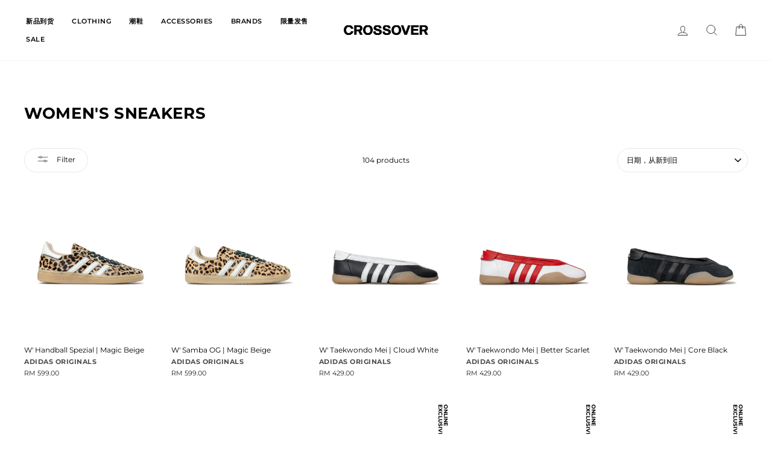

--- FILE ---
content_type: text/html; charset=utf-8
request_url: https://crossoverconceptstore.com/zh/collections/womens-sneakers
body_size: 54860
content:
<!doctype html>
<html class="no-js" lang="zh-CN" dir="ltr">
<head>
  <meta charset="utf-8">
  <meta http-equiv="X-UA-Compatible" content="IE=edge,chrome=1">
  <meta name="viewport" content="width=device-width,initial-scale=1">
  <meta name="theme-color" content="#111111">
  <link rel="canonical" href="https://crossoverconceptstore.com/zh/collections/womens-sneakers">
  <link rel="preconnect" href="https://cdn.shopify.com" crossorigin>
  <link rel="preconnect" href="https://fonts.shopifycdn.com" crossorigin>
  <link rel="dns-prefetch" href="https://productreviews.shopifycdn.com">
  <link rel="dns-prefetch" href="https://ajax.googleapis.com">
  <link rel="dns-prefetch" href="https://maps.googleapis.com">
  <link rel="dns-prefetch" href="https://maps.gstatic.com"><link rel="shortcut icon" href="//crossoverconceptstore.com/cdn/shop/files/Crossover-Favicon_b3b41b76-d53a-4802-9732-c84d2493a8a4_32x32.png?v=1654846570" type="image/png" /><title>Women&#39;s Sneakers
&ndash; CROSSOVER
</title>
<meta property="og:site_name" content="CROSSOVER">
  <meta property="og:url" content="https://crossoverconceptstore.com/zh/collections/womens-sneakers">
  <meta property="og:title" content="Women&#39;s Sneakers">
  <meta property="og:type" content="website">
  <meta property="og:description" content="Shop a range of popular brands at Crossover Online Store for the latest and best-in-class streetwear. A true believer in individualism, Crossover strive to breathe in new culture and to bring together people with passion for true self-independent and self-expression."><meta property="og:image" content="http://crossoverconceptstore.com/cdn/shop/files/Crossover_d065853d-b682-4ab7-90e6-aa4d49773ae3.jpg?v=1763533605">
    <meta property="og:image:secure_url" content="https://crossoverconceptstore.com/cdn/shop/files/Crossover_d065853d-b682-4ab7-90e6-aa4d49773ae3.jpg?v=1763533605">
    <meta property="og:image:width" content="1200">
    <meta property="og:image:height" content="628"><meta name="twitter:site" content="@crossover_store?lang=en">
  <meta name="twitter:card" content="summary_large_image">
  <meta name="twitter:title" content="Women&#39;s Sneakers">
  <meta name="twitter:description" content="Shop a range of popular brands at Crossover Online Store for the latest and best-in-class streetwear. A true believer in individualism, Crossover strive to breathe in new culture and to bring together people with passion for true self-independent and self-expression.">
<style data-shopify>@font-face {
  font-family: Montserrat;
  font-weight: 700;
  font-style: normal;
  font-display: swap;
  src: url("//crossoverconceptstore.com/cdn/fonts/montserrat/montserrat_n7.3c434e22befd5c18a6b4afadb1e3d77c128c7939.woff2") format("woff2"),
       url("//crossoverconceptstore.com/cdn/fonts/montserrat/montserrat_n7.5d9fa6e2cae713c8fb539a9876489d86207fe957.woff") format("woff");
}

  @font-face {
  font-family: Montserrat;
  font-weight: 400;
  font-style: normal;
  font-display: swap;
  src: url("//crossoverconceptstore.com/cdn/fonts/montserrat/montserrat_n4.81949fa0ac9fd2021e16436151e8eaa539321637.woff2") format("woff2"),
       url("//crossoverconceptstore.com/cdn/fonts/montserrat/montserrat_n4.a6c632ca7b62da89c3594789ba828388aac693fe.woff") format("woff");
}


  @font-face {
  font-family: Montserrat;
  font-weight: 600;
  font-style: normal;
  font-display: swap;
  src: url("//crossoverconceptstore.com/cdn/fonts/montserrat/montserrat_n6.1326b3e84230700ef15b3a29fb520639977513e0.woff2") format("woff2"),
       url("//crossoverconceptstore.com/cdn/fonts/montserrat/montserrat_n6.652f051080eb14192330daceed8cd53dfdc5ead9.woff") format("woff");
}

  @font-face {
  font-family: Montserrat;
  font-weight: 400;
  font-style: italic;
  font-display: swap;
  src: url("//crossoverconceptstore.com/cdn/fonts/montserrat/montserrat_i4.5a4ea298b4789e064f62a29aafc18d41f09ae59b.woff2") format("woff2"),
       url("//crossoverconceptstore.com/cdn/fonts/montserrat/montserrat_i4.072b5869c5e0ed5b9d2021e4c2af132e16681ad2.woff") format("woff");
}

  @font-face {
  font-family: Montserrat;
  font-weight: 600;
  font-style: italic;
  font-display: swap;
  src: url("//crossoverconceptstore.com/cdn/fonts/montserrat/montserrat_i6.e90155dd2f004112a61c0322d66d1f59dadfa84b.woff2") format("woff2"),
       url("//crossoverconceptstore.com/cdn/fonts/montserrat/montserrat_i6.41470518d8e9d7f1bcdd29a447c2397e5393943f.woff") format("woff");
}

</style><link href="//crossoverconceptstore.com/cdn/shop/t/54/assets/theme.css?v=10734816776973198451761820348" rel="stylesheet" type="text/css" media="all" />
<style data-shopify>:root {
    --typeHeaderPrimary: Montserrat;
    --typeHeaderFallback: sans-serif;
    --typeHeaderSize: 26px;
    --typeHeaderWeight: 700;
    --typeHeaderLineHeight: 1;
    --typeHeaderSpacing: 0.025em;

    --typeBasePrimary:Montserrat;
    --typeBaseFallback:sans-serif;
    --typeBaseSize: 12px;
    --typeBaseWeight: 400;
    --typeBaseSpacing: 0.0em;
    --typeBaseLineHeight: 1.4;
    --typeBaselineHeightMinus01: 1.3;

    --typeCollectionTitle: 15px;

    --iconWeight: 2px;
    --iconLinecaps: round;

    
        --buttonRadius: 0;
    

    --colorGridOverlayOpacity: 0.14;
    --colorAnnouncement: #0f0f0f;
    --colorAnnouncementText: #ffffff;

    --colorBody: #ffffff;
    --colorBodyAlpha05: rgba(255, 255, 255, 0.05);
    --colorBodyDim: #f2f2f2;
    --colorBodyLightDim: #fafafa;
    --colorBodyMediumDim: #f5f5f5;


    --colorBorder: #e8e8e1;

    --colorBtnPrimary: #111111;
    --colorBtnPrimaryLight: #2b2b2b;
    --colorBtnPrimaryDim: #040404;
    --colorBtnPrimaryText: #ffffff;

    --colorCartDot: #02d80d;

    --colorDrawers: #ffffff;
    --colorDrawersDim: #f2f2f2;
    --colorDrawerBorder: #e8e8e1;
    --colorDrawerText: #000000;
    --colorDrawerTextDark: #000000;
    --colorDrawerButton: #111111;
    --colorDrawerButtonText: #ffffff;

    --colorFooter: #ffffff;
    --colorFooterText: #000000;
    --colorFooterTextAlpha01: #000000;

    --colorGridOverlay: #000000;
    --colorGridOverlayOpacity: 0.1;

    --colorHeaderTextAlpha01: rgba(0, 0, 0, 0.1);

    --colorHeroText: #ffffff;

    --colorSmallImageBg: #ffffff;
    --colorLargeImageBg: #0f0f0f;

    --colorImageOverlay: #000000;
    --colorImageOverlayOpacity: 0.1;
    --colorImageOverlayTextShadow: 0.2;

    --colorLink: #000000;

    --colorModalBg: rgba(230, 230, 230, 0.6);

    --colorNav: #ffffff;
    --colorNavText: #000000;

    --colorPrice: #1c1d1d;

    --colorSaleTag: rgba(0,0,0,0);
    --colorSaleTagText: #c20000;

    --colorTextBody: #000000;
    --colorTextBodyAlpha015: rgba(0, 0, 0, 0.15);
    --colorTextBodyAlpha005: rgba(0, 0, 0, 0.05);
    --colorTextBodyAlpha008: rgba(0, 0, 0, 0.08);
    --colorTextSavings: #C20000;

    --urlIcoSelect: url(//crossoverconceptstore.com/cdn/shop/t/54/assets/ico-select.svg);
    --urlIcoSelectFooter: url(//crossoverconceptstore.com/cdn/shop/t/54/assets/ico-select-footer.svg);
    --urlIcoSelectWhite: url(//crossoverconceptstore.com/cdn/shop/t/54/assets/ico-select-white.svg);

    --grid-gutter: 17px;
    --drawer-gutter: 20px;

    --sizeChartMargin: 25px 0;
    --sizeChartIconMargin: 5px;

    --newsletterReminderPadding: 40px;

    /*Shop Pay Installments*/
    --color-body-text: #000000;
    --color-body: #ffffff;
    --color-bg: #ffffff;
    }

    .placeholder-content {
    background-image: linear-gradient(100deg, #ffffff 40%, #f7f7f7 63%, #ffffff 79%);
    }</style><script>
    document.documentElement.className = document.documentElement.className.replace('no-js', 'js');

    window.theme = window.theme || {};
    theme.routes = {
      home: "/zh",
      cart: "/zh/cart.js",
      cartPage: "/zh/cart",
      cartAdd: "/zh/cart/add.js",
      cartChange: "/zh/cart/change.js",
      search: "/zh/search",
      predictiveSearch: "/zh/search/suggest"
    };
    theme.strings = {
      soldOut: "SOLD OUT",
      unavailable: "Unavailable",
      inStockLabel: "In stock, ready to ship",
      oneStockLabel: "Low stock - [count] item left",
      otherStockLabel: "Low stock - [count] items left",
      willNotShipUntil: "Ready to ship [date]",
      willBeInStockAfter: "Back in stock [date]",
      waitingForStock: "Backordered, shipping soon",
      savePrice: "Save [saved_amount]",
      cartEmpty: "Your cart is currently empty.",
      cartTermsConfirmation: "You must agree with the terms and conditions of sales to check out",
      searchCollections: "Collections",
      searchPages: "Pages",
      searchArticles: "Articles",
      productFrom: "from ",
      maxQuantity: "You can only have [quantity] of [title] in your cart."
    };
    theme.settings = {
      cartType: "drawer",
      isCustomerTemplate: false,
      moneyFormat: "\u003cspan class=\"tlab-currency-format\"\u003eRM {{amount}}\u003c\/span\u003e",
      saveType: "percent",
      productImageSize: "natural",
      productImageCover: false,
      predictiveSearch: true,
      predictiveSearchType: null,
      predictiveSearchVendor: false,
      predictiveSearchPrice: false,
      quickView: false,
      themeName: 'Impulse',
      themeVersion: "7.6.1"
    };
  </script>

  <script>window.performance && window.performance.mark && window.performance.mark('shopify.content_for_header.start');</script><meta name="google-site-verification" content="CCX_4pY84iMnA8bND9e24hoE3b511HbHIWgK_binzGg">
<meta id="shopify-digital-wallet" name="shopify-digital-wallet" content="/24696071/digital_wallets/dialog">
<link rel="alternate" type="application/atom+xml" title="Feed" href="/zh/collections/womens-sneakers.atom" />
<link rel="next" href="/zh/collections/womens-sneakers?page=2">
<link rel="alternate" hreflang="x-default" href="https://crossoverconceptstore.com/collections/womens-sneakers">
<link rel="alternate" hreflang="en" href="https://crossoverconceptstore.com/collections/womens-sneakers">
<link rel="alternate" hreflang="zh-Hans" href="https://crossoverconceptstore.com/zh/collections/womens-sneakers">
<link rel="alternate" hreflang="zh-Hans-MY" href="https://crossoverconceptstore.com/zh/collections/womens-sneakers">
<link rel="alternate" hreflang="en-SG" href="https://crossoverconceptstore.com/en-sg/collections/womens-sneakers">
<link rel="alternate" type="application/json+oembed" href="https://crossoverconceptstore.com/zh/collections/womens-sneakers.oembed">
<script async="async" src="/checkouts/internal/preloads.js?locale=zh-MY"></script>
<script id="shopify-features" type="application/json">{"accessToken":"6f06120acbbcbc5b4fd6a80294519c28","betas":["rich-media-storefront-analytics"],"domain":"crossoverconceptstore.com","predictiveSearch":true,"shopId":24696071,"locale":"zh-cn"}</script>
<script>var Shopify = Shopify || {};
Shopify.shop = "crossover-webstore.myshopify.com";
Shopify.locale = "zh-CN";
Shopify.currency = {"active":"MYR","rate":"1.0"};
Shopify.country = "MY";
Shopify.theme = {"name":"CXO V7.3.1","id":134351388739,"schema_name":"Impulse","schema_version":"7.6.1","theme_store_id":857,"role":"main"};
Shopify.theme.handle = "null";
Shopify.theme.style = {"id":null,"handle":null};
Shopify.cdnHost = "crossoverconceptstore.com/cdn";
Shopify.routes = Shopify.routes || {};
Shopify.routes.root = "/zh/";</script>
<script type="module">!function(o){(o.Shopify=o.Shopify||{}).modules=!0}(window);</script>
<script>!function(o){function n(){var o=[];function n(){o.push(Array.prototype.slice.apply(arguments))}return n.q=o,n}var t=o.Shopify=o.Shopify||{};t.loadFeatures=n(),t.autoloadFeatures=n()}(window);</script>
<script id="shop-js-analytics" type="application/json">{"pageType":"collection"}</script>
<script defer="defer" async type="module" src="//crossoverconceptstore.com/cdn/shopifycloud/shop-js/modules/v2/client.init-shop-cart-sync_BYzAGjDz.zh-CN.esm.js"></script>
<script defer="defer" async type="module" src="//crossoverconceptstore.com/cdn/shopifycloud/shop-js/modules/v2/chunk.common_B2AX2FV1.esm.js"></script>
<script type="module">
  await import("//crossoverconceptstore.com/cdn/shopifycloud/shop-js/modules/v2/client.init-shop-cart-sync_BYzAGjDz.zh-CN.esm.js");
await import("//crossoverconceptstore.com/cdn/shopifycloud/shop-js/modules/v2/chunk.common_B2AX2FV1.esm.js");

  window.Shopify.SignInWithShop?.initShopCartSync?.({"fedCMEnabled":true,"windoidEnabled":true});

</script>
<script>(function() {
  var isLoaded = false;
  function asyncLoad() {
    if (isLoaded) return;
    isLoaded = true;
    var urls = ["\/\/shopify.privy.com\/widget.js?shop=crossover-webstore.myshopify.com","https:\/\/cdn.shopify.com\/s\/files\/1\/0683\/1371\/0892\/files\/splmn-shopify-prod-August-31.min.js?v=1693985059\u0026shop=crossover-webstore.myshopify.com","https:\/\/aivalabs.com\/cta\/?identity=wFZ9o5wWFMYPkViIgo8Pse.9DG2LGh0VjJI89aH\/dLkNIF5jnPbQK\u0026shop=crossover-webstore.myshopify.com","https:\/\/s3.amazonaws.com\/els-apps\/countup\/js\/app.js?shop=crossover-webstore.myshopify.com","https:\/\/chimpstatic.com\/mcjs-connected\/js\/users\/021f72e7d12b41e01fe7b2845\/f5da5f53611cd7a9527223e53.js?shop=crossover-webstore.myshopify.com","https:\/\/size-guides.esc-apps-cdn.com\/1768459038-app.crossover-webstore.myshopify.com.js?shop=crossover-webstore.myshopify.com"];
    for (var i = 0; i < urls.length; i++) {
      var s = document.createElement('script');
      s.type = 'text/javascript';
      s.async = true;
      s.src = urls[i];
      var x = document.getElementsByTagName('script')[0];
      x.parentNode.insertBefore(s, x);
    }
  };
  if(window.attachEvent) {
    window.attachEvent('onload', asyncLoad);
  } else {
    window.addEventListener('load', asyncLoad, false);
  }
})();</script>
<script id="__st">var __st={"a":24696071,"offset":28800,"reqid":"e7096b21-a2c8-4eb7-84e6-b70fcf1064de-1768524274","pageurl":"crossoverconceptstore.com\/zh\/collections\/womens-sneakers","u":"1f0b84c634ac","p":"collection","rtyp":"collection","rid":35238379543};</script>
<script>window.ShopifyPaypalV4VisibilityTracking = true;</script>
<script id="captcha-bootstrap">!function(){'use strict';const t='contact',e='account',n='new_comment',o=[[t,t],['blogs',n],['comments',n],[t,'customer']],c=[[e,'customer_login'],[e,'guest_login'],[e,'recover_customer_password'],[e,'create_customer']],r=t=>t.map((([t,e])=>`form[action*='/${t}']:not([data-nocaptcha='true']) input[name='form_type'][value='${e}']`)).join(','),a=t=>()=>t?[...document.querySelectorAll(t)].map((t=>t.form)):[];function s(){const t=[...o],e=r(t);return a(e)}const i='password',u='form_key',d=['recaptcha-v3-token','g-recaptcha-response','h-captcha-response',i],f=()=>{try{return window.sessionStorage}catch{return}},m='__shopify_v',_=t=>t.elements[u];function p(t,e,n=!1){try{const o=window.sessionStorage,c=JSON.parse(o.getItem(e)),{data:r}=function(t){const{data:e,action:n}=t;return t[m]||n?{data:e,action:n}:{data:t,action:n}}(c);for(const[e,n]of Object.entries(r))t.elements[e]&&(t.elements[e].value=n);n&&o.removeItem(e)}catch(o){console.error('form repopulation failed',{error:o})}}const l='form_type',E='cptcha';function T(t){t.dataset[E]=!0}const w=window,h=w.document,L='Shopify',v='ce_forms',y='captcha';let A=!1;((t,e)=>{const n=(g='f06e6c50-85a8-45c8-87d0-21a2b65856fe',I='https://cdn.shopify.com/shopifycloud/storefront-forms-hcaptcha/ce_storefront_forms_captcha_hcaptcha.v1.5.2.iife.js',D={infoText:'受 hCaptcha 保护',privacyText:'隐私',termsText:'条款'},(t,e,n)=>{const o=w[L][v],c=o.bindForm;if(c)return c(t,g,e,D).then(n);var r;o.q.push([[t,g,e,D],n]),r=I,A||(h.body.append(Object.assign(h.createElement('script'),{id:'captcha-provider',async:!0,src:r})),A=!0)});var g,I,D;w[L]=w[L]||{},w[L][v]=w[L][v]||{},w[L][v].q=[],w[L][y]=w[L][y]||{},w[L][y].protect=function(t,e){n(t,void 0,e),T(t)},Object.freeze(w[L][y]),function(t,e,n,w,h,L){const[v,y,A,g]=function(t,e,n){const i=e?o:[],u=t?c:[],d=[...i,...u],f=r(d),m=r(i),_=r(d.filter((([t,e])=>n.includes(e))));return[a(f),a(m),a(_),s()]}(w,h,L),I=t=>{const e=t.target;return e instanceof HTMLFormElement?e:e&&e.form},D=t=>v().includes(t);t.addEventListener('submit',(t=>{const e=I(t);if(!e)return;const n=D(e)&&!e.dataset.hcaptchaBound&&!e.dataset.recaptchaBound,o=_(e),c=g().includes(e)&&(!o||!o.value);(n||c)&&t.preventDefault(),c&&!n&&(function(t){try{if(!f())return;!function(t){const e=f();if(!e)return;const n=_(t);if(!n)return;const o=n.value;o&&e.removeItem(o)}(t);const e=Array.from(Array(32),(()=>Math.random().toString(36)[2])).join('');!function(t,e){_(t)||t.append(Object.assign(document.createElement('input'),{type:'hidden',name:u})),t.elements[u].value=e}(t,e),function(t,e){const n=f();if(!n)return;const o=[...t.querySelectorAll(`input[type='${i}']`)].map((({name:t})=>t)),c=[...d,...o],r={};for(const[a,s]of new FormData(t).entries())c.includes(a)||(r[a]=s);n.setItem(e,JSON.stringify({[m]:1,action:t.action,data:r}))}(t,e)}catch(e){console.error('failed to persist form',e)}}(e),e.submit())}));const S=(t,e)=>{t&&!t.dataset[E]&&(n(t,e.some((e=>e===t))),T(t))};for(const o of['focusin','change'])t.addEventListener(o,(t=>{const e=I(t);D(e)&&S(e,y())}));const B=e.get('form_key'),M=e.get(l),P=B&&M;t.addEventListener('DOMContentLoaded',(()=>{const t=y();if(P)for(const e of t)e.elements[l].value===M&&p(e,B);[...new Set([...A(),...v().filter((t=>'true'===t.dataset.shopifyCaptcha))])].forEach((e=>S(e,t)))}))}(h,new URLSearchParams(w.location.search),n,t,e,['guest_login'])})(!0,!0)}();</script>
<script integrity="sha256-4kQ18oKyAcykRKYeNunJcIwy7WH5gtpwJnB7kiuLZ1E=" data-source-attribution="shopify.loadfeatures" defer="defer" src="//crossoverconceptstore.com/cdn/shopifycloud/storefront/assets/storefront/load_feature-a0a9edcb.js" crossorigin="anonymous"></script>
<script data-source-attribution="shopify.dynamic_checkout.dynamic.init">var Shopify=Shopify||{};Shopify.PaymentButton=Shopify.PaymentButton||{isStorefrontPortableWallets:!0,init:function(){window.Shopify.PaymentButton.init=function(){};var t=document.createElement("script");t.src="https://crossoverconceptstore.com/cdn/shopifycloud/portable-wallets/latest/portable-wallets.zh-cn.js",t.type="module",document.head.appendChild(t)}};
</script>
<script data-source-attribution="shopify.dynamic_checkout.buyer_consent">
  function portableWalletsHideBuyerConsent(e){var t=document.getElementById("shopify-buyer-consent"),n=document.getElementById("shopify-subscription-policy-button");t&&n&&(t.classList.add("hidden"),t.setAttribute("aria-hidden","true"),n.removeEventListener("click",e))}function portableWalletsShowBuyerConsent(e){var t=document.getElementById("shopify-buyer-consent"),n=document.getElementById("shopify-subscription-policy-button");t&&n&&(t.classList.remove("hidden"),t.removeAttribute("aria-hidden"),n.addEventListener("click",e))}window.Shopify?.PaymentButton&&(window.Shopify.PaymentButton.hideBuyerConsent=portableWalletsHideBuyerConsent,window.Shopify.PaymentButton.showBuyerConsent=portableWalletsShowBuyerConsent);
</script>
<script data-source-attribution="shopify.dynamic_checkout.cart.bootstrap">document.addEventListener("DOMContentLoaded",(function(){function t(){return document.querySelector("shopify-accelerated-checkout-cart, shopify-accelerated-checkout")}if(t())Shopify.PaymentButton.init();else{new MutationObserver((function(e,n){t()&&(Shopify.PaymentButton.init(),n.disconnect())})).observe(document.body,{childList:!0,subtree:!0})}}));
</script>

<script>window.performance && window.performance.mark && window.performance.mark('shopify.content_for_header.end');</script>

  <script src="//crossoverconceptstore.com/cdn/shop/t/54/assets/vendor-scripts-v11.js" defer="defer"></script><script src="//crossoverconceptstore.com/cdn/shop/t/54/assets/theme.js?v=104180769944361832221754925433" defer="defer"></script>



<!-- BEGIN app block: shopify://apps/eg-auto-add-to-cart/blocks/app-embed/0f7d4f74-1e89-4820-aec4-6564d7e535d2 -->










  
    <script
      async
      type="text/javascript"
      src="https://cdn.506.io/eg/script.js?shop=crossover-webstore.myshopify.com&v=7"
    ></script>
  



  <meta id="easygift-shop" itemid="c2hvcF8kXzE3Njg1MjQyNzU=" content="{&quot;isInstalled&quot;:true,&quot;installedOn&quot;:&quot;2022-01-05T02:30:01.788Z&quot;,&quot;appVersion&quot;:&quot;3.0&quot;,&quot;subscriptionName&quot;:&quot;Unlimited&quot;,&quot;cartAnalytics&quot;:true,&quot;freeTrialEndsOn&quot;:null,&quot;settings&quot;:{&quot;reminderBannerStyle&quot;:{&quot;position&quot;:{&quot;horizontal&quot;:&quot;right&quot;,&quot;vertical&quot;:&quot;bottom&quot;},&quot;imageUrl&quot;:null,&quot;closingMode&quot;:&quot;doNotAutoClose&quot;,&quot;cssStyles&quot;:&quot;&quot;,&quot;displayAfter&quot;:5,&quot;headerText&quot;:&quot;&quot;,&quot;primaryColor&quot;:&quot;#000000&quot;,&quot;reshowBannerAfter&quot;:&quot;everyNewSession&quot;,&quot;selfcloseAfter&quot;:5,&quot;showImage&quot;:false,&quot;subHeaderText&quot;:&quot;&quot;},&quot;addedItemIdentifier&quot;:&quot;_Gifted&quot;,&quot;ignoreOtherAppLineItems&quot;:null,&quot;customVariantsInfoLifetimeMins&quot;:1440,&quot;redirectPath&quot;:null,&quot;ignoreNonStandardCartRequests&quot;:false,&quot;bannerStyle&quot;:{&quot;position&quot;:{&quot;horizontal&quot;:&quot;right&quot;,&quot;vertical&quot;:&quot;bottom&quot;},&quot;cssStyles&quot;:null,&quot;primaryColor&quot;:&quot;#000000&quot;},&quot;themePresetId&quot;:&quot;0&quot;,&quot;notificationStyle&quot;:{&quot;position&quot;:{&quot;horizontal&quot;:&quot;right&quot;,&quot;vertical&quot;:&quot;bottom&quot;},&quot;primaryColor&quot;:&quot;#3A3A3A&quot;,&quot;duration&quot;:&quot;3.0&quot;,&quot;cssStyles&quot;:&quot;#aca-notifications-wrapper {\n  display: block;\n  right: 0;\n  bottom: 0;\n  position: fixed;\n  z-index: 99999999;\n  max-height: 100%;\n  overflow: auto;\n}\n.aca-notification-container {\n  display: flex;\n  flex-direction: row;\n  text-align: left;\n  font-size: 16px;\n  margin: 12px;\n  padding: 8px;\n  background-color: #FFFFFF;\n  width: fit-content;\n  box-shadow: rgb(170 170 170) 0px 0px 5px;\n  border-radius: 8px;\n  opacity: 0;\n  transition: opacity 0.4s ease-in-out;\n}\n.aca-notification-container .aca-notification-image {\n  display: flex;\n  align-items: center;\n  justify-content: center;\n  min-height: 60px;\n  min-width: 60px;\n  height: 60px;\n  width: 60px;\n  background-color: #FFFFFF;\n  margin: 8px;\n}\n.aca-notification-image img {\n  display: block;\n  max-width: 100%;\n  max-height: 100%;\n  width: auto;\n  height: auto;\n  border-radius: 6px;\n  box-shadow: rgba(99, 115, 129, 0.29) 0px 0px 4px 1px;\n}\n.aca-notification-container .aca-notification-text {\n  flex-grow: 1;\n  margin: 8px;\n  max-width: 260px;\n}\n.aca-notification-heading {\n  font-size: 24px;\n  margin: 0 0 0.3em 0;\n  line-height: normal;\n  word-break: break-word;\n  line-height: 1.2;\n  max-height: 3.6em;\n  overflow: hidden;\n  color: #3A3A3A;\n}\n.aca-notification-subheading {\n  font-size: 18px;\n  margin: 0;\n  line-height: normal;\n  word-break: break-word;\n  line-height: 1.4;\n  max-height: 5.6em;\n  overflow: hidden;\n  color: #3A3A3A;\n}\n@media screen and (max-width: 450px) {\n  #aca-notifications-wrapper {\n    left: 0;\n    right: 0;\n  }\n  .aca-notification-container {\n    width: auto;\n  }\n.aca-notification-container .aca-notification-text {\n    max-width: none;\n  }\n}&quot;,&quot;hasCustomizations&quot;:false},&quot;fetchCartData&quot;:false,&quot;useLocalStorage&quot;:{&quot;enabled&quot;:false,&quot;expiryMinutes&quot;:null},&quot;popupStyle&quot;:{&quot;closeModalOutsideClick&quot;:true,&quot;primaryColor&quot;:&quot;#3A3A3A&quot;,&quot;secondaryColor&quot;:&quot;#3A3A3A&quot;,&quot;cssStyles&quot;:&quot;#aca-modal {\n  position: fixed;\n  left: 0;\n  top: 0;\n  width: 100%;\n  height: 100%;\n  background: rgba(0, 0, 0, 0.5);\n  z-index: 99999999;\n  overflow-x: hidden;\n  overflow-y: auto;\n  display: block;\n}\n#aca-modal-wrapper {\n  display: flex;\n  align-items: center;\n  width: 80%;\n  height: auto;\n  max-width: 1000px;\n  min-height: calc(100% - 60px);\n  margin: 30px auto;\n}\n#aca-modal-container {\n  position: relative;\n  display: flex;\n  flex-direction: column;\n  align-items: center;\n  justify-content: center;\n  box-shadow: 0 0 1.5rem rgba(17, 17, 17, 0.7);\n  width: 100%;\n  padding: 20px;\n  background-color: #FFFFFF;\n}\n#aca-close-icon-container {\n  position: absolute;\n  top: 12px;\n  right: 12px;\n  width: 25px;\n  display: none;\n}\n#aca-close-icon {\n  stroke: #333333;\n}\n#aca-modal-custom-image-container {\n  background-color: #FFFFFF;\n  margin: 0.5em 0;\n}\n#aca-modal-custom-image-container img {\n  display: block;\n  min-width: 60px;\n  min-height: 60px;\n  max-width: 200px;\n  max-height: 200px;\n  width: 30px;\n  height: auto;\n}\n#aca-modal-headline {\n  text-align: center;\n  text-transform: none;\n  letter-spacing: normal;\n  margin: 0.5em 0;\n  font-size: 24px;\n  color: #3A3A3A;\n}\n#aca-modal-subheadline {\n  text-align: center;\n  font-weight: normal;\n  margin: 0 0 0.5em 0;\n  font-size: 12px;\n  color: #3A3A3A;\n}\n#aca-products-container {\n  display: flex;\n  align-items: flex-start;\n  justify-content: center;\n  flex-wrap: wrap;\n  width: 85%;\n}\n#aca-products-container .aca-product {\n  text-align: center;\n  margin: 30px;\n  width: 200px;\n}\n.aca-product-image {\n  display: flex;\n  align-items: center;\n  justify-content: center;\n  width: 100%;\n  height: 200px;\n  background-color: #FFFFFF;\n  margin-bottom: 1em;\n}\n.aca-product-image img {\n  display: block;\n  max-width: 100%;\n  max-height: 100%;\n  width: auto;\n  height: auto;\n}\n.aca-product-name, .aca-subscription-name {\n  color: #333333;\n  line-height: inherit;\n  word-break: break-word;\n  font-size: 16px;\n}\n.aca-product-price {\n  color: #333333;\n  line-height: inherit;\n  font-size: 16px;\n}\n.aca-subscription-label {\n  color: #333333;\n  line-height: inherit;\n  word-break: break-word;\n  font-weight: 600;\n  font-size: 16px;\n}\n.aca-product-dropdown {\n  position: relative;\n  display: flex;\n  align-items: center;\n  cursor: pointer;\n  width: 100%;\n  height: 42px;\n  background-color: #FFFFFF;\n  line-height: inherit;\n  margin-bottom: 1em;\n}\n.aca-product-dropdown .dropdown-icon {\n  position: absolute;\n  right: 8px;\n  height: 12px;\n  width: 12px;\n  fill: #E1E3E4;\n}\n.aca-product-dropdown select::before,\n.aca-product-dropdown select::after {\n  box-sizing: border-box;\n}\nselect.aca-product-dropdown::-ms-expand {\n  display: none;\n}\n.aca-product-dropdown select {\n  box-sizing: border-box;\n  background-color: transparent;\n  border: none;\n  margin: 0;\n  cursor: inherit;\n  line-height: inherit;\n  outline: none;\n  -moz-appearance: none;\n  -webkit-appearance: none;\n  appearance: none;\n  background-image: none;\n  border-top-left-radius: 0;\n  border-top-right-radius: 0;\n  border-bottom-right-radius: 0;\n  border-bottom-left-radius: 0;\n  z-index: 1;\n  width: 100%;\n  height: 100%;\n  cursor: pointer;\n  border: 1px solid #E1E3E4;\n  border-radius: 2px;\n  color: #333333;\n  padding: 0 30px 0 10px;\n  font-size: 15px;\n}\n.aca-product-button {\n  border: none;\n  cursor: pointer;\n  width: 100%;\n  min-height: 42px;\n  word-break: break-word;\n  padding: 8px 14px;\n  background-color: #3A3A3A;\n  text-transform: uppercase;\n  line-height: inherit;\n  border: 1px solid transparent;\n  border-radius: 2px;\n  font-size: 14px;\n  color: #FFFFFF;\n  font-weight: bold;\n  letter-spacing: 1.039px;\n}\n.aca-product-button.aca-product-out-of-stock-button {\n  cursor: default;\n  border: 1px solid #3A3A3A;\n  background-color: #FFFFFF;\n  color: #3A3A3A;\n}\n#aca-bottom-close {\n  cursor: pointer;\n  text-align: center;\n  word-break: break-word;\n  color: #3A3A3A;\n  font-size: 12px;\n}\n@media screen and (min-width: 951px) and (max-width: 1200px) {\n   #aca-products-container {\n    width: 95%;\n    padding: 20px 0;\n  }\n  #aca-products-container .aca-product {\n    margin: 20px 3%;\n    padding: 0;\n  }\n}\n@media screen and (min-width: 951px) and (max-width: 1024px) {\n  #aca-products-container .aca-product {\n    margin: 20px 2%;\n  }\n}\n@media screen and (max-width: 950px) {\n  #aca-products-container {\n    width: 95%;\n    padding: 0;\n  }\n  #aca-products-container .aca-product {\n    width: 45%;\n    max-width: 200px;\n    margin: 2.5%;\n  }\n}\n@media screen and (min-width: 602px) and (max-width: 950px) {\n  #aca-products-container .aca-product {\n    margin: 4%;\n  }\n}\n@media screen and (max-width: 767px) {\n  #aca-modal-wrapper {\n    width: 90%;\n  }\n}\n@media screen and (max-width: 576px) {\n  #aca-modal-container {\n    padding: 23px 0 0;\n  }\n  #aca-close-icon-container {\n    display: block;\n  }\n  #aca-bottom-close {\n    margin: 10px;\n    font-size: 12px;\n  }\n  #aca-modal-headline {\n    margin: 10px 5%;\n    font-size: 18px;\n  }\n  #aca-modal-subheadline {\n    margin: 0 0 5px 0;\n    font-size: 11px;\n  }\n  .aca-product-image {\n    height: 100px;\n    margin: 0;\n  }\n  .aca-product-name, .aca-subscription-name {\n    font-size: 12px;\n    margin: 5px 0;\n  }\n  .aca-product-dropdown select, .aca-product-button, .aca-subscription-label {\n    font-size: 12px;\n  }\n  .aca-product-dropdown {\n    height: 30px;\n    margin-bottom: 7px;\n  }\n  .aca-product-button {\n    min-height: 30px;\n    padding: 4px;\n    margin-bottom: 7px;\n  }\n}&quot;,&quot;hasCustomizations&quot;:true,&quot;addButtonText&quot;:&quot;Select&quot;,&quot;dismissButtonText&quot;:&quot;Close&quot;,&quot;outOfStockButtonText&quot;:&quot;Out of Stock&quot;,&quot;imageUrl&quot;:null,&quot;showProductLink&quot;:false,&quot;subscriptionLabel&quot;:&quot;Subscription Plan&quot;},&quot;refreshAfterBannerClick&quot;:false,&quot;disableReapplyRules&quot;:false,&quot;disableReloadOnFailedAddition&quot;:false,&quot;autoReloadCartPage&quot;:false,&quot;ajaxRedirectPath&quot;:null,&quot;allowSimultaneousRequests&quot;:false,&quot;applyRulesOnCheckout&quot;:false,&quot;enableCartCtrlOverrides&quot;:true,&quot;scriptSettings&quot;:{&quot;branding&quot;:{&quot;show&quot;:false,&quot;removalRequestSent&quot;:null},&quot;productPageRedirection&quot;:{&quot;enabled&quot;:false,&quot;products&quot;:[],&quot;redirectionURL&quot;:&quot;\/&quot;},&quot;debugging&quot;:{&quot;enabled&quot;:false,&quot;enabledOn&quot;:null,&quot;stringifyObj&quot;:false},&quot;fetchProductInfoFromSavedDomain&quot;:false,&quot;enableBuyNowInterceptions&quot;:false,&quot;removeProductsAddedFromExpiredRules&quot;:false,&quot;useFinalPrice&quot;:false,&quot;hideGiftedPropertyText&quot;:false,&quot;fetchCartDataBeforeRequest&quot;:false,&quot;customCSS&quot;:null,&quot;delayUpdates&quot;:2000,&quot;decodePayload&quot;:false,&quot;hideAlertsOnFrontend&quot;:false,&quot;removeEGPropertyFromSplitActionLineItems&quot;:false}},&quot;translations&quot;:null,&quot;defaultLocale&quot;:&quot;en&quot;,&quot;shopDomain&quot;:&quot;crossoverconceptstore.com&quot;}">


<script defer>
  (async function() {
    try {

      const blockVersion = "v3"
      if (blockVersion != "v3") {
        return
      }

      let metaErrorFlag = false;
      if (metaErrorFlag) {
        return
      }

      // Parse metafields as JSON
      const metafields = {"easygift-rule-642fdd6365e8f59ed079bd6c":{"schedule":{"enabled":false,"starts":null,"ends":null},"trigger":{"productTags":{"targets":[],"collectionInfo":null,"sellingPlan":null},"type":"collection","minCartValue":null,"hasUpperCartValue":false,"upperCartValue":null,"products":[],"collections":[{"name":"Liberaiders SS25","id":297484189763,"gid":"gid:\/\/shopify\/Collection\/297484189763","handle":"liberaiders-ss25","_id":"68f71800663be109c58e8b83"}],"condition":null,"conditionMin":null,"conditionMax":null,"collectionSellingPlanType":"oneTime"},"action":{"notification":{"enabled":false,"headerText":null,"subHeaderText":null,"showImage":false,"imageUrl":""},"discount":{"easygiftAppDiscount":false,"type":null,"id":null,"title":null,"createdByEasyGift":false,"code":null,"issue":null,"discountType":null,"value":null},"popupOptions":{"showVariantsSeparately":false,"headline":null,"subHeadline":null,"showItemsPrice":false,"popupDismissable":false,"imageUrl":null,"persistPopup":false,"rewardQuantity":1,"showDiscountedPrice":false,"hideOOSItems":false},"banner":{"enabled":false,"headerText":null,"subHeaderText":null,"showImage":false,"imageUrl":null,"displayAfter":"5","closingMode":"doNotAutoClose","selfcloseAfter":"5","reshowBannerAfter":"everyNewSession","redirectLink":null},"type":"addAutomatically","products":[{"name":"Liberaiders Magazine - Black \/ ONE SIZE","variantId":"41861648678979","variantGid":"gid:\/\/shopify\/ProductVariant\/41861648678979","productGid":"gid:\/\/shopify\/Product\/7320901845059","quantity":1,"handle":"liberaiders-magazine-1","price":"0.00"}],"limit":1,"preventProductRemoval":false,"addAvailableProducts":false},"targeting":{"link":{"destination":null,"data":null,"cookieLifetime":14},"additionalCriteria":{"geo":{"include":[],"exclude":[]},"type":null,"customerTags":[],"customerTagsExcluded":[],"customerId":[],"orderCount":null,"hasOrderCountMax":false,"orderCountMax":null,"totalSpent":null,"hasTotalSpentMax":false,"totalSpentMax":null},"type":"all"},"settings":{"showReminderBanner":false,"worksInReverse":true,"runsOncePerSession":false,"preventAddedItemPurchase":false},"_id":"642fdd6365e8f59ed079bd6c","name":"Liberaiders Magazine","store":"61d5029ed072d71d3eba1c9e","shop":"crossover-webstore","active":true,"createdAt":"2023-04-07T09:07:47.930Z","updatedAt":"2025-10-21T05:20:00.712Z","__v":0,"translations":null},"easygift-rule-6718794f59dfbbca4be640ff":{"schedule":{"enabled":false,"starts":null,"ends":null},"trigger":{"productTags":{"targets":[],"collectionInfo":null,"sellingPlan":null},"type":"collection","minCartValue":null,"hasUpperCartValue":false,"upperCartValue":null,"products":[],"collections":[{"name":"GWP","id":276256948291,"gid":"gid:\/\/shopify\/Collection\/276256948291","handle":"gwp","_id":"681ad10181594b4fd2373bae"}],"condition":"value","conditionMin":500,"conditionMax":null,"collectionSellingPlanType":null},"action":{"notification":{"enabled":false,"headerText":null,"subHeaderText":null,"showImage":false,"imageUrl":""},"discount":{"easygiftAppDiscount":false,"type":null,"id":null,"title":null,"createdByEasyGift":false,"code":null,"issue":null,"discountType":null,"value":null},"popupOptions":{"showVariantsSeparately":false,"headline":null,"subHeadline":null,"showItemsPrice":false,"popupDismissable":false,"imageUrl":null,"persistPopup":false,"rewardQuantity":1,"showDiscountedPrice":false,"hideOOSItems":false},"banner":{"enabled":false,"headerText":null,"subHeaderText":null,"showImage":false,"imageUrl":null,"displayAfter":"5","closingMode":"doNotAutoClose","selfcloseAfter":"5","reshowBannerAfter":"everyNewSession","redirectLink":null},"type":"addAutomatically","products":[{"name":"Crossover Sticker Pack - Multi \/ ONE SIZE","variantId":"42610501386307","variantGid":"gid:\/\/shopify\/ProductVariant\/42610501386307","productGid":"gid:\/\/shopify\/Product\/7498575511619","quantity":1,"handle":"crossover-sticker-pack","price":"0.00"}],"limit":1,"preventProductRemoval":false,"addAvailableProducts":false},"targeting":{"link":{"destination":null,"data":null,"cookieLifetime":14},"additionalCriteria":{"geo":{"include":[],"exclude":[]},"type":null,"customerTags":[],"customerTagsExcluded":[],"customerId":[],"orderCount":null,"hasOrderCountMax":false,"orderCountMax":null,"totalSpent":null,"hasTotalSpentMax":false,"totalSpentMax":null},"type":"all"},"settings":{"worksInReverse":true,"runsOncePerSession":false,"preventAddedItemPurchase":false,"showReminderBanner":false},"_id":"6718794f59dfbbca4be640ff","name":"Crossover Sticker - RM500","store":"61d5029ed072d71d3eba1c9e","shop":"crossover-webstore","active":true,"createdAt":"2024-10-23T04:19:27.634Z","updatedAt":"2025-10-14T02:17:26.734Z","__v":0,"translations":null},"easygift-rule-67b6ae5b79c26b018e93c112":{"schedule":{"enabled":false,"starts":null,"ends":null},"trigger":{"productTags":{"targets":[],"collectionInfo":null,"sellingPlan":null},"type":"collection","minCartValue":null,"hasUpperCartValue":false,"upperCartValue":null,"products":[],"collections":[{"name":"Helinox","id":276806991939,"gid":"gid:\/\/shopify\/Collection\/276806991939","handle":"helinox","_id":"6761316587da34f347077dba"}],"condition":"value","conditionMin":1500,"conditionMax":null,"collectionSellingPlanType":null},"action":{"notification":{"enabled":false,"headerText":null,"subHeaderText":null,"showImage":false,"imageUrl":""},"discount":{"easygiftAppDiscount":false,"type":null,"id":null,"title":null,"createdByEasyGift":false,"code":null,"issue":null,"discountType":null,"value":null},"popupOptions":{"showVariantsSeparately":false,"headline":null,"subHeadline":null,"showItemsPrice":false,"popupDismissable":false,"imageUrl":null,"persistPopup":false,"rewardQuantity":1,"showDiscountedPrice":false,"hideOOSItems":false},"banner":{"enabled":false,"headerText":null,"subHeaderText":null,"showImage":false,"imageUrl":null,"displayAfter":"5","closingMode":"doNotAutoClose","selfcloseAfter":"5","reshowBannerAfter":"everyNewSession","redirectLink":null},"type":"addAutomatically","products":[{"name":"Helinox Coyote Eco Bag - ONE SIZE \/ Black","variantId":"42000899113027","variantGid":"gid:\/\/shopify\/ProductVariant\/42000899113027","productGid":"gid:\/\/shopify\/Product\/7349077147715","quantity":1,"handle":"helinox-coyote-eco-bag","price":"0.00"}],"limit":1,"preventProductRemoval":false,"addAvailableProducts":false},"targeting":{"link":{"destination":null,"data":null,"cookieLifetime":14},"additionalCriteria":{"geo":{"include":[],"exclude":[]},"type":null,"customerTags":[],"customerTagsExcluded":[],"customerId":[],"orderCount":null,"hasOrderCountMax":false,"orderCountMax":null,"totalSpent":null,"hasTotalSpentMax":false,"totalSpentMax":null},"type":"all"},"settings":{"worksInReverse":true,"runsOncePerSession":false,"preventAddedItemPurchase":false,"showReminderBanner":false},"_id":"67b6ae5b79c26b018e93c112","name":"Helinox Tote Bag - RM1500","store":"61d5029ed072d71d3eba1c9e","shop":"crossover-webstore","active":true,"createdAt":"2025-02-20T04:23:55.429Z","updatedAt":"2025-05-14T07:56:08.256Z","__v":0,"translations":null},"easygift-rule-680cea02ad1769ecba4c7336":{"schedule":{"enabled":false,"starts":null,"ends":null},"trigger":{"productTags":{"targets":[],"collectionInfo":null,"sellingPlan":null},"type":"collection","minCartValue":null,"hasUpperCartValue":false,"upperCartValue":null,"products":[],"collections":[{"name":"Crossover x JDT","id":291981426755,"gid":"gid:\/\/shopify\/Collection\/291981426755","handle":"crossover-x-jdt","_id":"680dbe7fd897f08246d3c2ca"}],"condition":"quantity","conditionMin":3,"conditionMax":null,"collectionSellingPlanType":"oneTime"},"action":{"notification":{"enabled":false,"headerText":null,"subHeaderText":null,"showImage":false,"imageUrl":""},"discount":{"easygiftAppDiscount":false,"type":null,"id":null,"title":null,"createdByEasyGift":false,"code":null,"issue":null,"discountType":null,"value":null},"popupOptions":{"showVariantsSeparately":false,"headline":null,"subHeadline":null,"showItemsPrice":false,"popupDismissable":false,"imageUrl":null,"persistPopup":false,"rewardQuantity":1,"showDiscountedPrice":false,"hideOOSItems":false},"banner":{"enabled":false,"headerText":null,"subHeaderText":null,"showImage":false,"imageUrl":null,"displayAfter":"5","closingMode":"doNotAutoClose","selfcloseAfter":"5","reshowBannerAfter":"everyNewSession","redirectLink":null},"type":"addAutomatically","products":[{"name":"Crossover x JDT Drawstring Bag - Black \/ ONE SIZE","variantId":"42084531077187","variantGid":"gid:\/\/shopify\/ProductVariant\/42084531077187","productGid":"gid:\/\/shopify\/Product\/7368302035011","quantity":1,"handle":"crossover-x-jdt-drawstring-bag","price":"0.00"}],"limit":1,"preventProductRemoval":false,"addAvailableProducts":false},"targeting":{"link":{"destination":null,"data":null,"cookieLifetime":14},"additionalCriteria":{"geo":{"include":[],"exclude":[]},"type":null,"customerTags":[],"customerTagsExcluded":[],"customerId":[],"orderCount":null,"hasOrderCountMax":false,"orderCountMax":null,"totalSpent":null,"hasTotalSpentMax":false,"totalSpentMax":null},"type":"all"},"settings":{"worksInReverse":true,"runsOncePerSession":false,"preventAddedItemPurchase":false,"showReminderBanner":false},"_id":"680cea02ad1769ecba4c7336","name":"Crossover x JDT","store":"61d5029ed072d71d3eba1c9e","shop":"crossover-webstore","active":true,"translations":null,"createdAt":"2025-04-26T14:13:22.438Z","updatedAt":"2025-06-01T02:23:18.174Z","__v":0},"easygift-rule-6858cafa1c47e64cb2400b87":{"schedule":{"enabled":false,"starts":null,"ends":null},"trigger":{"productTags":{"targets":[],"collectionInfo":null,"sellingPlan":null},"type":"collection","minCartValue":null,"hasUpperCartValue":false,"upperCartValue":null,"products":[],"collections":[{"name":"Oakley","id":282254573635,"gid":"gid:\/\/shopify\/Collection\/282254573635","handle":"oakley-factory-team","_id":"6858cafa1c47e64cb2400b88"}],"condition":null,"conditionMin":null,"conditionMax":null,"collectionSellingPlanType":"oneTime"},"action":{"notification":{"enabled":false,"headerText":null,"subHeaderText":null,"showImage":false,"imageUrl":""},"discount":{"type":null,"title":null,"code":null,"id":null,"createdByEasyGift":false,"issue":null,"value":null,"discountType":null,"easygiftAppDiscount":false},"popupOptions":{"showVariantsSeparately":false,"headline":null,"subHeadline":null,"showItemsPrice":false,"popupDismissable":false,"imageUrl":null,"persistPopup":false,"rewardQuantity":1,"showDiscountedPrice":false,"hideOOSItems":false},"banner":{"enabled":false,"headerText":null,"imageUrl":null,"subHeaderText":null,"showImage":false,"displayAfter":"5","closingMode":"doNotAutoClose","selfcloseAfter":"5","reshowBannerAfter":"everyNewSession","redirectLink":null},"type":"addAutomatically","products":[{"name":"Oakley Tote Bag - Black \/ ONE SIZE","variantId":"42373502533699","variantGid":"gid:\/\/shopify\/ProductVariant\/42373502533699","productGid":"gid:\/\/shopify\/Product\/7438242906179","quantity":1,"handle":"oakley-tote-bag","price":"0.00"}],"limit":1,"preventProductRemoval":false,"addAvailableProducts":false},"targeting":{"link":{"destination":null,"data":null,"cookieLifetime":14},"additionalCriteria":{"geo":{"include":[],"exclude":[]},"type":null,"customerTags":[],"customerTagsExcluded":[],"customerId":[],"orderCount":null,"hasOrderCountMax":false,"orderCountMax":null,"totalSpent":null,"hasTotalSpentMax":false,"totalSpentMax":null},"type":"all"},"settings":{"worksInReverse":true,"runsOncePerSession":false,"preventAddedItemPurchase":false,"showReminderBanner":false},"_id":"6858cafa1c47e64cb2400b87","name":"Oakley Shoes - June 2025","store":"61d5029ed072d71d3eba1c9e","shop":"crossover-webstore","active":true,"translations":null,"createdAt":"2025-06-23T03:33:14.958Z","updatedAt":"2025-06-23T03:33:14.958Z","__v":0},"easygift-rule-687b015a3b2b9f3a10b2f009":{"schedule":{"enabled":false,"starts":null,"ends":null},"trigger":{"productTags":{"targets":[],"collectionInfo":null,"sellingPlan":null},"type":"productsInclude","minCartValue":null,"hasUpperCartValue":false,"upperCartValue":null,"products":[{"name":"Phone (3) | White - White \/ 16 + 512GB","variantId":42429720526915,"variantGid":"gid:\/\/shopify\/ProductVariant\/42429720526915","productGid":"gid:\/\/shopify\/Product\/7454680973379","handle":"phone-3-white","sellingPlans":[],"alerts":[],"_id":"687b015a3b2b9f3a10b2f00a"}],"collections":[],"condition":"quantity","conditionMin":1,"conditionMax":null,"collectionSellingPlanType":null},"action":{"notification":{"enabled":false,"headerText":null,"subHeaderText":null,"showImage":false,"imageUrl":""},"discount":{"easygiftAppDiscount":false,"type":null,"id":null,"title":null,"createdByEasyGift":false,"code":null,"issue":null,"discountType":null,"value":null},"popupOptions":{"showVariantsSeparately":false,"headline":null,"subHeadline":null,"showItemsPrice":false,"popupDismissable":false,"imageUrl":null,"persistPopup":false,"rewardQuantity":1,"showDiscountedPrice":false,"hideOOSItems":false},"banner":{"enabled":false,"headerText":null,"subHeaderText":null,"showImage":false,"imageUrl":null,"displayAfter":"5","closingMode":"doNotAutoClose","selfcloseAfter":"5","reshowBannerAfter":"everyNewSession","redirectLink":null},"type":"addAutomatically","products":[{"name":"Nothing Phone (3) Launch Gift - White","variantId":"42432891912259","variantGid":"gid:\/\/shopify\/ProductVariant\/42432891912259","productGid":"gid:\/\/shopify\/Product\/7455410749507","quantity":1,"handle":"nothing-gift-set","price":"0.00"}],"limit":5,"preventProductRemoval":false,"addAvailableProducts":false},"targeting":{"link":{"destination":null,"data":null,"cookieLifetime":14},"additionalCriteria":{"geo":{"include":[],"exclude":[]},"type":null,"customerTags":[],"customerTagsExcluded":[],"customerId":[],"orderCount":null,"hasOrderCountMax":false,"orderCountMax":null,"totalSpent":null,"hasTotalSpentMax":false,"totalSpentMax":null},"type":"all"},"settings":{"worksInReverse":true,"runsOncePerSession":false,"preventAddedItemPurchase":false,"showReminderBanner":false},"_id":"687b015a3b2b9f3a10b2f009","name":"Nothing Phone (3) - White","store":"61d5029ed072d71d3eba1c9e","shop":"crossover-webstore","active":true,"translations":null,"createdAt":"2025-07-19T02:22:18.141Z","updatedAt":"2025-07-19T02:22:55.168Z","__v":0},"easygift-rule-68cbe2ae95b47000580e7b39":{"schedule":{"enabled":false,"starts":null,"ends":null},"trigger":{"productTags":{"targets":[],"collectionInfo":null,"sellingPlan":null},"type":"collection","minCartValue":null,"hasUpperCartValue":false,"upperCartValue":null,"products":[],"collections":[{"name":"Fixed Price Item","id":13292371991,"gid":"gid:\/\/shopify\/Collection\/13292371991","handle":"fixed-price-item","_id":"68cbe2ae95b47000580e7b3a"}],"condition":"value","conditionMin":800,"conditionMax":null,"collectionSellingPlanType":"oneTime"},"action":{"notification":{"enabled":false,"headerText":null,"subHeaderText":null,"showImage":false,"imageUrl":""},"discount":{"type":null,"title":null,"code":null,"id":null,"createdByEasyGift":false,"issue":null,"value":null,"discountType":null,"easygiftAppDiscount":false},"popupOptions":{"showVariantsSeparately":false,"headline":null,"subHeadline":null,"showItemsPrice":false,"popupDismissable":false,"imageUrl":null,"persistPopup":false,"rewardQuantity":1,"showDiscountedPrice":false,"hideOOSItems":false},"banner":{"enabled":false,"headerText":null,"imageUrl":null,"subHeaderText":null,"showImage":false,"displayAfter":"5","closingMode":"doNotAutoClose","selfcloseAfter":"5","reshowBannerAfter":"everyNewSession","redirectLink":null},"type":"addAutomatically","products":[{"name":"Crossover Document Case - Black \/ ONE SIZE","variantId":"42580026392643","variantGid":"gid:\/\/shopify\/ProductVariant\/42580026392643","productGid":"gid:\/\/shopify\/Product\/7490361327683","quantity":1,"handle":"crossover-document-case","price":"0.00"}],"limit":1,"preventProductRemoval":false,"addAvailableProducts":false},"targeting":{"link":{"destination":null,"data":null,"cookieLifetime":14},"additionalCriteria":{"geo":{"include":[],"exclude":[]},"type":null,"customerTags":[],"customerTagsExcluded":[],"customerId":[],"orderCount":null,"hasOrderCountMax":false,"orderCountMax":null,"totalSpent":null,"hasTotalSpentMax":false,"totalSpentMax":null},"type":"all"},"settings":{"worksInReverse":true,"runsOncePerSession":false,"preventAddedItemPurchase":false,"showReminderBanner":false},"_id":"68cbe2ae95b47000580e7b39","name":"Crossover Document Case","store":"61d5029ed072d71d3eba1c9e","shop":"crossover-webstore","active":true,"translations":null,"createdAt":"2025-09-18T10:45:02.842Z","updatedAt":"2025-12-04T07:42:36.502Z","__v":0},"easygift-rule-68f270260a7d53f47d676b64":{"schedule":{"enabled":false,"starts":null,"ends":null},"trigger":{"productTags":{"targets":[],"collectionInfo":null,"sellingPlan":null},"type":"collection","minCartValue":null,"hasUpperCartValue":false,"upperCartValue":null,"products":[],"collections":[{"name":"Crossover x Outdoor","id":297402531907,"gid":"gid:\/\/shopify\/Collection\/297402531907","handle":"crossover-x-outdoor","_id":"68f270260a7d53f47d676b65"}],"condition":null,"conditionMin":null,"conditionMax":null,"collectionSellingPlanType":null},"action":{"notification":{"enabled":false,"headerText":null,"subHeaderText":null,"showImage":false,"imageUrl":""},"discount":{"type":null,"title":null,"code":null,"id":null,"createdByEasyGift":false,"issue":null,"value":null,"discountType":null,"easygiftAppDiscount":false},"popupOptions":{"showVariantsSeparately":false,"headline":null,"subHeadline":null,"showItemsPrice":false,"popupDismissable":false,"imageUrl":null,"persistPopup":false,"rewardQuantity":1,"showDiscountedPrice":false,"hideOOSItems":false},"banner":{"enabled":false,"headerText":null,"imageUrl":null,"subHeaderText":null,"showImage":false,"displayAfter":"5","closingMode":"doNotAutoClose","selfcloseAfter":"5","reshowBannerAfter":"everyNewSession","redirectLink":null},"type":"addAutomatically","products":[{"name":"Crossover x Outdoor GWP - Black \/ ONE SIZE","variantId":"42640661577795","variantGid":"gid:\/\/shopify\/ProductVariant\/42640661577795","productGid":"gid:\/\/shopify\/Product\/7505741578307","quantity":1,"handle":"crossover-x-outdoor-gwp","price":"0.00"}],"limit":1,"preventProductRemoval":false,"addAvailableProducts":false},"targeting":{"link":{"destination":null,"data":null,"cookieLifetime":14},"additionalCriteria":{"geo":{"include":[],"exclude":[]},"type":null,"customerTags":[],"customerTagsExcluded":[],"customerId":[],"orderCount":null,"hasOrderCountMax":false,"orderCountMax":null,"totalSpent":null,"hasTotalSpentMax":false,"totalSpentMax":null},"type":"all"},"settings":{"worksInReverse":true,"runsOncePerSession":false,"preventAddedItemPurchase":false,"showReminderBanner":false},"_id":"68f270260a7d53f47d676b64","name":"Crossover x Outdoor","store":"61d5029ed072d71d3eba1c9e","shop":"crossover-webstore","active":true,"translations":null,"createdAt":"2025-10-17T16:34:46.744Z","updatedAt":"2025-10-17T16:34:46.744Z","__v":0},"easygift-rule-68f7185145a63ac43ebf844e":{"schedule":{"enabled":false,"starts":null,"ends":null},"trigger":{"productTags":{"targets":[],"collectionInfo":null,"sellingPlan":null},"type":"collection","minCartValue":null,"hasUpperCartValue":false,"upperCartValue":null,"products":[],"collections":[{"name":"Liberaiders FW25","id":297484124227,"gid":"gid:\/\/shopify\/Collection\/297484124227","handle":"liberaiders-fw25","_id":"68f7185145a63ac43ebf844f"}],"condition":null,"conditionMin":null,"conditionMax":null,"collectionSellingPlanType":null},"action":{"notification":{"enabled":false,"headerText":null,"subHeaderText":null,"showImage":false,"imageUrl":""},"discount":{"type":null,"title":null,"code":null,"id":null,"createdByEasyGift":false,"issue":null,"value":null,"discountType":null,"easygiftAppDiscount":false},"popupOptions":{"showVariantsSeparately":false,"headline":null,"subHeadline":null,"showItemsPrice":false,"popupDismissable":false,"imageUrl":null,"persistPopup":false,"rewardQuantity":1,"showDiscountedPrice":false,"hideOOSItems":false},"banner":{"enabled":false,"headerText":null,"imageUrl":null,"subHeaderText":null,"showImage":false,"displayAfter":"5","closingMode":"doNotAutoClose","selfcloseAfter":"5","reshowBannerAfter":"everyNewSession","redirectLink":null},"type":"addAutomatically","products":[{"name":"Liberaiders Magazine FW25 - Black \/ ONE SIZE","variantId":"42627989930051","variantGid":"gid:\/\/shopify\/ProductVariant\/42627989930051","productGid":"gid:\/\/shopify\/Product\/7502475755587","quantity":1,"handle":"liberaiders-magazine-3","price":"0.00"}],"limit":1,"preventProductRemoval":false,"addAvailableProducts":false},"targeting":{"link":{"destination":null,"data":null,"cookieLifetime":14},"additionalCriteria":{"geo":{"include":[],"exclude":[]},"type":null,"customerTags":[],"customerTagsExcluded":[],"customerId":[],"orderCount":null,"hasOrderCountMax":false,"orderCountMax":null,"totalSpent":null,"hasTotalSpentMax":false,"totalSpentMax":null},"type":"all"},"settings":{"worksInReverse":true,"runsOncePerSession":false,"preventAddedItemPurchase":false,"showReminderBanner":false},"_id":"68f7185145a63ac43ebf844e","name":"Liberaiders Magazine FW25","store":"61d5029ed072d71d3eba1c9e","shop":"crossover-webstore","active":true,"translations":null,"createdAt":"2025-10-21T05:21:21.291Z","updatedAt":"2025-10-21T05:21:21.291Z","__v":0},"easygift-rule-6923dafe20cd12d791cb0497":{"schedule":{"enabled":false,"starts":null,"ends":null},"trigger":{"productTags":{"targets":[],"collectionInfo":null,"sellingPlan":null},"type":"collection","minCartValue":null,"hasUpperCartValue":false,"upperCartValue":null,"products":[],"collections":[{"name":"Crossover x New Era","id":298911825987,"gid":"gid:\/\/shopify\/Collection\/298911825987","handle":"crossover-x-new-era","_id":"6923dafe20cd12d791cb0498"}],"condition":null,"conditionMin":null,"conditionMax":null,"collectionSellingPlanType":null},"action":{"notification":{"enabled":false,"headerText":null,"subHeaderText":null,"showImage":false,"imageUrl":""},"discount":{"type":null,"title":null,"code":null,"id":null,"createdByEasyGift":false,"issue":null,"value":null,"discountType":null,"easygiftAppDiscount":false},"popupOptions":{"headline":null,"subHeadline":null,"showItemsPrice":false,"popupDismissable":false,"imageUrl":null,"persistPopup":false,"rewardQuantity":1,"showDiscountedPrice":false,"hideOOSItems":false,"showVariantsSeparately":false},"banner":{"enabled":false,"headerText":null,"imageUrl":null,"subHeaderText":null,"showImage":false,"displayAfter":"5","closingMode":"doNotAutoClose","selfcloseAfter":"5","reshowBannerAfter":"everyNewSession","redirectLink":null},"type":"addAutomatically","products":[{"name":"CROSSOVER x New Era Pin Set - Silver \/ ONE SIZE","variantId":"42694317441091","variantGid":"gid:\/\/shopify\/ProductVariant\/42694317441091","productGid":"gid:\/\/shopify\/Product\/7521281245251","quantity":1,"handle":"crossover-x-new-era-pin-set","price":"0.00"}],"limit":1,"preventProductRemoval":false,"addAvailableProducts":false},"targeting":{"link":{"destination":null,"data":null,"cookieLifetime":14},"additionalCriteria":{"geo":{"include":[],"exclude":[]},"type":null,"customerTags":[],"customerTagsExcluded":[],"customerId":[],"orderCount":null,"hasOrderCountMax":false,"orderCountMax":null,"totalSpent":null,"hasTotalSpentMax":false,"totalSpentMax":null},"type":"all"},"settings":{"worksInReverse":true,"runsOncePerSession":false,"preventAddedItemPurchase":false,"showReminderBanner":false},"_id":"6923dafe20cd12d791cb0497","name":"Crossover x New Era","store":"61d5029ed072d71d3eba1c9e","shop":"crossover-webstore","active":true,"translations":null,"createdAt":"2025-11-24T04:11:42.183Z","updatedAt":"2025-11-24T04:11:42.183Z","__v":0}};

      // Process metafields in JavaScript
      let savedRulesArray = [];
      for (const [key, value] of Object.entries(metafields)) {
        if (value) {
          for (const prop in value) {
            // avoiding Object.Keys for performance gain -- no need to make an array of keys.
            savedRulesArray.push(value);
            break;
          }
        }
      }

      const metaTag = document.createElement('meta');
      metaTag.id = 'easygift-rules';
      metaTag.content = JSON.stringify(savedRulesArray);
      metaTag.setAttribute('itemid', 'cnVsZXNfJF8xNzY4NTI0Mjc1');

      document.head.appendChild(metaTag);
      } catch (err) {
        
      }
  })();
</script>


  <script
    type="text/javascript"
    defer
  >

    (function () {
      try {
        window.EG_INFO = window.EG_INFO || {};
        var shopInfo = {"isInstalled":true,"installedOn":"2022-01-05T02:30:01.788Z","appVersion":"3.0","subscriptionName":"Unlimited","cartAnalytics":true,"freeTrialEndsOn":null,"settings":{"reminderBannerStyle":{"position":{"horizontal":"right","vertical":"bottom"},"imageUrl":null,"closingMode":"doNotAutoClose","cssStyles":"","displayAfter":5,"headerText":"","primaryColor":"#000000","reshowBannerAfter":"everyNewSession","selfcloseAfter":5,"showImage":false,"subHeaderText":""},"addedItemIdentifier":"_Gifted","ignoreOtherAppLineItems":null,"customVariantsInfoLifetimeMins":1440,"redirectPath":null,"ignoreNonStandardCartRequests":false,"bannerStyle":{"position":{"horizontal":"right","vertical":"bottom"},"cssStyles":null,"primaryColor":"#000000"},"themePresetId":"0","notificationStyle":{"position":{"horizontal":"right","vertical":"bottom"},"primaryColor":"#3A3A3A","duration":"3.0","cssStyles":"#aca-notifications-wrapper {\n  display: block;\n  right: 0;\n  bottom: 0;\n  position: fixed;\n  z-index: 99999999;\n  max-height: 100%;\n  overflow: auto;\n}\n.aca-notification-container {\n  display: flex;\n  flex-direction: row;\n  text-align: left;\n  font-size: 16px;\n  margin: 12px;\n  padding: 8px;\n  background-color: #FFFFFF;\n  width: fit-content;\n  box-shadow: rgb(170 170 170) 0px 0px 5px;\n  border-radius: 8px;\n  opacity: 0;\n  transition: opacity 0.4s ease-in-out;\n}\n.aca-notification-container .aca-notification-image {\n  display: flex;\n  align-items: center;\n  justify-content: center;\n  min-height: 60px;\n  min-width: 60px;\n  height: 60px;\n  width: 60px;\n  background-color: #FFFFFF;\n  margin: 8px;\n}\n.aca-notification-image img {\n  display: block;\n  max-width: 100%;\n  max-height: 100%;\n  width: auto;\n  height: auto;\n  border-radius: 6px;\n  box-shadow: rgba(99, 115, 129, 0.29) 0px 0px 4px 1px;\n}\n.aca-notification-container .aca-notification-text {\n  flex-grow: 1;\n  margin: 8px;\n  max-width: 260px;\n}\n.aca-notification-heading {\n  font-size: 24px;\n  margin: 0 0 0.3em 0;\n  line-height: normal;\n  word-break: break-word;\n  line-height: 1.2;\n  max-height: 3.6em;\n  overflow: hidden;\n  color: #3A3A3A;\n}\n.aca-notification-subheading {\n  font-size: 18px;\n  margin: 0;\n  line-height: normal;\n  word-break: break-word;\n  line-height: 1.4;\n  max-height: 5.6em;\n  overflow: hidden;\n  color: #3A3A3A;\n}\n@media screen and (max-width: 450px) {\n  #aca-notifications-wrapper {\n    left: 0;\n    right: 0;\n  }\n  .aca-notification-container {\n    width: auto;\n  }\n.aca-notification-container .aca-notification-text {\n    max-width: none;\n  }\n}","hasCustomizations":false},"fetchCartData":false,"useLocalStorage":{"enabled":false,"expiryMinutes":null},"popupStyle":{"closeModalOutsideClick":true,"primaryColor":"#3A3A3A","secondaryColor":"#3A3A3A","cssStyles":"#aca-modal {\n  position: fixed;\n  left: 0;\n  top: 0;\n  width: 100%;\n  height: 100%;\n  background: rgba(0, 0, 0, 0.5);\n  z-index: 99999999;\n  overflow-x: hidden;\n  overflow-y: auto;\n  display: block;\n}\n#aca-modal-wrapper {\n  display: flex;\n  align-items: center;\n  width: 80%;\n  height: auto;\n  max-width: 1000px;\n  min-height: calc(100% - 60px);\n  margin: 30px auto;\n}\n#aca-modal-container {\n  position: relative;\n  display: flex;\n  flex-direction: column;\n  align-items: center;\n  justify-content: center;\n  box-shadow: 0 0 1.5rem rgba(17, 17, 17, 0.7);\n  width: 100%;\n  padding: 20px;\n  background-color: #FFFFFF;\n}\n#aca-close-icon-container {\n  position: absolute;\n  top: 12px;\n  right: 12px;\n  width: 25px;\n  display: none;\n}\n#aca-close-icon {\n  stroke: #333333;\n}\n#aca-modal-custom-image-container {\n  background-color: #FFFFFF;\n  margin: 0.5em 0;\n}\n#aca-modal-custom-image-container img {\n  display: block;\n  min-width: 60px;\n  min-height: 60px;\n  max-width: 200px;\n  max-height: 200px;\n  width: 30px;\n  height: auto;\n}\n#aca-modal-headline {\n  text-align: center;\n  text-transform: none;\n  letter-spacing: normal;\n  margin: 0.5em 0;\n  font-size: 24px;\n  color: #3A3A3A;\n}\n#aca-modal-subheadline {\n  text-align: center;\n  font-weight: normal;\n  margin: 0 0 0.5em 0;\n  font-size: 12px;\n  color: #3A3A3A;\n}\n#aca-products-container {\n  display: flex;\n  align-items: flex-start;\n  justify-content: center;\n  flex-wrap: wrap;\n  width: 85%;\n}\n#aca-products-container .aca-product {\n  text-align: center;\n  margin: 30px;\n  width: 200px;\n}\n.aca-product-image {\n  display: flex;\n  align-items: center;\n  justify-content: center;\n  width: 100%;\n  height: 200px;\n  background-color: #FFFFFF;\n  margin-bottom: 1em;\n}\n.aca-product-image img {\n  display: block;\n  max-width: 100%;\n  max-height: 100%;\n  width: auto;\n  height: auto;\n}\n.aca-product-name, .aca-subscription-name {\n  color: #333333;\n  line-height: inherit;\n  word-break: break-word;\n  font-size: 16px;\n}\n.aca-product-price {\n  color: #333333;\n  line-height: inherit;\n  font-size: 16px;\n}\n.aca-subscription-label {\n  color: #333333;\n  line-height: inherit;\n  word-break: break-word;\n  font-weight: 600;\n  font-size: 16px;\n}\n.aca-product-dropdown {\n  position: relative;\n  display: flex;\n  align-items: center;\n  cursor: pointer;\n  width: 100%;\n  height: 42px;\n  background-color: #FFFFFF;\n  line-height: inherit;\n  margin-bottom: 1em;\n}\n.aca-product-dropdown .dropdown-icon {\n  position: absolute;\n  right: 8px;\n  height: 12px;\n  width: 12px;\n  fill: #E1E3E4;\n}\n.aca-product-dropdown select::before,\n.aca-product-dropdown select::after {\n  box-sizing: border-box;\n}\nselect.aca-product-dropdown::-ms-expand {\n  display: none;\n}\n.aca-product-dropdown select {\n  box-sizing: border-box;\n  background-color: transparent;\n  border: none;\n  margin: 0;\n  cursor: inherit;\n  line-height: inherit;\n  outline: none;\n  -moz-appearance: none;\n  -webkit-appearance: none;\n  appearance: none;\n  background-image: none;\n  border-top-left-radius: 0;\n  border-top-right-radius: 0;\n  border-bottom-right-radius: 0;\n  border-bottom-left-radius: 0;\n  z-index: 1;\n  width: 100%;\n  height: 100%;\n  cursor: pointer;\n  border: 1px solid #E1E3E4;\n  border-radius: 2px;\n  color: #333333;\n  padding: 0 30px 0 10px;\n  font-size: 15px;\n}\n.aca-product-button {\n  border: none;\n  cursor: pointer;\n  width: 100%;\n  min-height: 42px;\n  word-break: break-word;\n  padding: 8px 14px;\n  background-color: #3A3A3A;\n  text-transform: uppercase;\n  line-height: inherit;\n  border: 1px solid transparent;\n  border-radius: 2px;\n  font-size: 14px;\n  color: #FFFFFF;\n  font-weight: bold;\n  letter-spacing: 1.039px;\n}\n.aca-product-button.aca-product-out-of-stock-button {\n  cursor: default;\n  border: 1px solid #3A3A3A;\n  background-color: #FFFFFF;\n  color: #3A3A3A;\n}\n#aca-bottom-close {\n  cursor: pointer;\n  text-align: center;\n  word-break: break-word;\n  color: #3A3A3A;\n  font-size: 12px;\n}\n@media screen and (min-width: 951px) and (max-width: 1200px) {\n   #aca-products-container {\n    width: 95%;\n    padding: 20px 0;\n  }\n  #aca-products-container .aca-product {\n    margin: 20px 3%;\n    padding: 0;\n  }\n}\n@media screen and (min-width: 951px) and (max-width: 1024px) {\n  #aca-products-container .aca-product {\n    margin: 20px 2%;\n  }\n}\n@media screen and (max-width: 950px) {\n  #aca-products-container {\n    width: 95%;\n    padding: 0;\n  }\n  #aca-products-container .aca-product {\n    width: 45%;\n    max-width: 200px;\n    margin: 2.5%;\n  }\n}\n@media screen and (min-width: 602px) and (max-width: 950px) {\n  #aca-products-container .aca-product {\n    margin: 4%;\n  }\n}\n@media screen and (max-width: 767px) {\n  #aca-modal-wrapper {\n    width: 90%;\n  }\n}\n@media screen and (max-width: 576px) {\n  #aca-modal-container {\n    padding: 23px 0 0;\n  }\n  #aca-close-icon-container {\n    display: block;\n  }\n  #aca-bottom-close {\n    margin: 10px;\n    font-size: 12px;\n  }\n  #aca-modal-headline {\n    margin: 10px 5%;\n    font-size: 18px;\n  }\n  #aca-modal-subheadline {\n    margin: 0 0 5px 0;\n    font-size: 11px;\n  }\n  .aca-product-image {\n    height: 100px;\n    margin: 0;\n  }\n  .aca-product-name, .aca-subscription-name {\n    font-size: 12px;\n    margin: 5px 0;\n  }\n  .aca-product-dropdown select, .aca-product-button, .aca-subscription-label {\n    font-size: 12px;\n  }\n  .aca-product-dropdown {\n    height: 30px;\n    margin-bottom: 7px;\n  }\n  .aca-product-button {\n    min-height: 30px;\n    padding: 4px;\n    margin-bottom: 7px;\n  }\n}","hasCustomizations":true,"addButtonText":"Select","dismissButtonText":"Close","outOfStockButtonText":"Out of Stock","imageUrl":null,"showProductLink":false,"subscriptionLabel":"Subscription Plan"},"refreshAfterBannerClick":false,"disableReapplyRules":false,"disableReloadOnFailedAddition":false,"autoReloadCartPage":false,"ajaxRedirectPath":null,"allowSimultaneousRequests":false,"applyRulesOnCheckout":false,"enableCartCtrlOverrides":true,"scriptSettings":{"branding":{"show":false,"removalRequestSent":null},"productPageRedirection":{"enabled":false,"products":[],"redirectionURL":"\/"},"debugging":{"enabled":false,"enabledOn":null,"stringifyObj":false},"fetchProductInfoFromSavedDomain":false,"enableBuyNowInterceptions":false,"removeProductsAddedFromExpiredRules":false,"useFinalPrice":false,"hideGiftedPropertyText":false,"fetchCartDataBeforeRequest":false,"customCSS":null,"delayUpdates":2000,"decodePayload":false,"hideAlertsOnFrontend":false,"removeEGPropertyFromSplitActionLineItems":false}},"translations":null,"defaultLocale":"en","shopDomain":"crossoverconceptstore.com"};
        var productRedirectionEnabled = shopInfo.settings.scriptSettings.productPageRedirection.enabled;
        if (["Unlimited", "Enterprise"].includes(shopInfo.subscriptionName) && productRedirectionEnabled) {
          var products = shopInfo.settings.scriptSettings.productPageRedirection.products;
          if (products.length > 0) {
            var productIds = products.map(function(prod) {
              var productGid = prod.id;
              var productIdNumber = parseInt(productGid.split('/').pop());
              return productIdNumber;
            });
            var productInfo = null;
            var isProductInList = productIds.includes(productInfo.id);
            if (isProductInList) {
              var redirectionURL = shopInfo.settings.scriptSettings.productPageRedirection.redirectionURL;
              if (redirectionURL) {
                window.location = redirectionURL;
              }
            }
          }
        }

        
      } catch(err) {
      return
    }})()
  </script>



<!-- END app block --><!-- BEGIN app block: shopify://apps/pagefly-page-builder/blocks/app-embed/83e179f7-59a0-4589-8c66-c0dddf959200 -->

<!-- BEGIN app snippet: pagefly-cro-ab-testing-main -->







<script>
  ;(function () {
    const url = new URL(window.location)
    const viewParam = url.searchParams.get('view')
    if (viewParam && viewParam.includes('variant-pf-')) {
      url.searchParams.set('pf_v', viewParam)
      url.searchParams.delete('view')
      window.history.replaceState({}, '', url)
    }
  })()
</script>



<script type='module'>
  
  window.PAGEFLY_CRO = window.PAGEFLY_CRO || {}

  window.PAGEFLY_CRO['data_debug'] = {
    original_template_suffix: "all_collections",
    allow_ab_test: false,
    ab_test_start_time: 0,
    ab_test_end_time: 0,
    today_date_time: 1768524275000,
  }
  window.PAGEFLY_CRO['GA4'] = { enabled: false}
</script>

<!-- END app snippet -->








  <script src='https://cdn.shopify.com/extensions/019bb4f9-aed6-78a3-be91-e9d44663e6bf/pagefly-page-builder-215/assets/pagefly-helper.js' defer='defer'></script>

  <script src='https://cdn.shopify.com/extensions/019bb4f9-aed6-78a3-be91-e9d44663e6bf/pagefly-page-builder-215/assets/pagefly-general-helper.js' defer='defer'></script>

  <script src='https://cdn.shopify.com/extensions/019bb4f9-aed6-78a3-be91-e9d44663e6bf/pagefly-page-builder-215/assets/pagefly-snap-slider.js' defer='defer'></script>

  <script src='https://cdn.shopify.com/extensions/019bb4f9-aed6-78a3-be91-e9d44663e6bf/pagefly-page-builder-215/assets/pagefly-slideshow-v3.js' defer='defer'></script>

  <script src='https://cdn.shopify.com/extensions/019bb4f9-aed6-78a3-be91-e9d44663e6bf/pagefly-page-builder-215/assets/pagefly-slideshow-v4.js' defer='defer'></script>

  <script src='https://cdn.shopify.com/extensions/019bb4f9-aed6-78a3-be91-e9d44663e6bf/pagefly-page-builder-215/assets/pagefly-glider.js' defer='defer'></script>

  <script src='https://cdn.shopify.com/extensions/019bb4f9-aed6-78a3-be91-e9d44663e6bf/pagefly-page-builder-215/assets/pagefly-slideshow-v1-v2.js' defer='defer'></script>

  <script src='https://cdn.shopify.com/extensions/019bb4f9-aed6-78a3-be91-e9d44663e6bf/pagefly-page-builder-215/assets/pagefly-product-media.js' defer='defer'></script>

  <script src='https://cdn.shopify.com/extensions/019bb4f9-aed6-78a3-be91-e9d44663e6bf/pagefly-page-builder-215/assets/pagefly-product.js' defer='defer'></script>


<script id='pagefly-helper-data' type='application/json'>
  {
    "page_optimization": {
      "assets_prefetching": false
    },
    "elements_asset_mapper": {
      "Accordion": "https://cdn.shopify.com/extensions/019bb4f9-aed6-78a3-be91-e9d44663e6bf/pagefly-page-builder-215/assets/pagefly-accordion.js",
      "Accordion3": "https://cdn.shopify.com/extensions/019bb4f9-aed6-78a3-be91-e9d44663e6bf/pagefly-page-builder-215/assets/pagefly-accordion3.js",
      "CountDown": "https://cdn.shopify.com/extensions/019bb4f9-aed6-78a3-be91-e9d44663e6bf/pagefly-page-builder-215/assets/pagefly-countdown.js",
      "GMap1": "https://cdn.shopify.com/extensions/019bb4f9-aed6-78a3-be91-e9d44663e6bf/pagefly-page-builder-215/assets/pagefly-gmap.js",
      "GMap2": "https://cdn.shopify.com/extensions/019bb4f9-aed6-78a3-be91-e9d44663e6bf/pagefly-page-builder-215/assets/pagefly-gmap.js",
      "GMapBasicV2": "https://cdn.shopify.com/extensions/019bb4f9-aed6-78a3-be91-e9d44663e6bf/pagefly-page-builder-215/assets/pagefly-gmap.js",
      "GMapAdvancedV2": "https://cdn.shopify.com/extensions/019bb4f9-aed6-78a3-be91-e9d44663e6bf/pagefly-page-builder-215/assets/pagefly-gmap.js",
      "HTML.Video": "https://cdn.shopify.com/extensions/019bb4f9-aed6-78a3-be91-e9d44663e6bf/pagefly-page-builder-215/assets/pagefly-htmlvideo.js",
      "HTML.Video2": "https://cdn.shopify.com/extensions/019bb4f9-aed6-78a3-be91-e9d44663e6bf/pagefly-page-builder-215/assets/pagefly-htmlvideo2.js",
      "HTML.Video3": "https://cdn.shopify.com/extensions/019bb4f9-aed6-78a3-be91-e9d44663e6bf/pagefly-page-builder-215/assets/pagefly-htmlvideo2.js",
      "BackgroundVideo": "https://cdn.shopify.com/extensions/019bb4f9-aed6-78a3-be91-e9d44663e6bf/pagefly-page-builder-215/assets/pagefly-htmlvideo2.js",
      "Instagram": "https://cdn.shopify.com/extensions/019bb4f9-aed6-78a3-be91-e9d44663e6bf/pagefly-page-builder-215/assets/pagefly-instagram.js",
      "Instagram2": "https://cdn.shopify.com/extensions/019bb4f9-aed6-78a3-be91-e9d44663e6bf/pagefly-page-builder-215/assets/pagefly-instagram.js",
      "Insta3": "https://cdn.shopify.com/extensions/019bb4f9-aed6-78a3-be91-e9d44663e6bf/pagefly-page-builder-215/assets/pagefly-instagram3.js",
      "Tabs": "https://cdn.shopify.com/extensions/019bb4f9-aed6-78a3-be91-e9d44663e6bf/pagefly-page-builder-215/assets/pagefly-tab.js",
      "Tabs3": "https://cdn.shopify.com/extensions/019bb4f9-aed6-78a3-be91-e9d44663e6bf/pagefly-page-builder-215/assets/pagefly-tab3.js",
      "ProductBox": "https://cdn.shopify.com/extensions/019bb4f9-aed6-78a3-be91-e9d44663e6bf/pagefly-page-builder-215/assets/pagefly-cart.js",
      "FBPageBox2": "https://cdn.shopify.com/extensions/019bb4f9-aed6-78a3-be91-e9d44663e6bf/pagefly-page-builder-215/assets/pagefly-facebook.js",
      "FBLikeButton2": "https://cdn.shopify.com/extensions/019bb4f9-aed6-78a3-be91-e9d44663e6bf/pagefly-page-builder-215/assets/pagefly-facebook.js",
      "TwitterFeed2": "https://cdn.shopify.com/extensions/019bb4f9-aed6-78a3-be91-e9d44663e6bf/pagefly-page-builder-215/assets/pagefly-twitter.js",
      "Paragraph4": "https://cdn.shopify.com/extensions/019bb4f9-aed6-78a3-be91-e9d44663e6bf/pagefly-page-builder-215/assets/pagefly-paragraph4.js",

      "AliReviews": "https://cdn.shopify.com/extensions/019bb4f9-aed6-78a3-be91-e9d44663e6bf/pagefly-page-builder-215/assets/pagefly-3rd-elements.js",
      "BackInStock": "https://cdn.shopify.com/extensions/019bb4f9-aed6-78a3-be91-e9d44663e6bf/pagefly-page-builder-215/assets/pagefly-3rd-elements.js",
      "GloboBackInStock": "https://cdn.shopify.com/extensions/019bb4f9-aed6-78a3-be91-e9d44663e6bf/pagefly-page-builder-215/assets/pagefly-3rd-elements.js",
      "GrowaveWishlist": "https://cdn.shopify.com/extensions/019bb4f9-aed6-78a3-be91-e9d44663e6bf/pagefly-page-builder-215/assets/pagefly-3rd-elements.js",
      "InfiniteOptionsShopPad": "https://cdn.shopify.com/extensions/019bb4f9-aed6-78a3-be91-e9d44663e6bf/pagefly-page-builder-215/assets/pagefly-3rd-elements.js",
      "InkybayProductPersonalizer": "https://cdn.shopify.com/extensions/019bb4f9-aed6-78a3-be91-e9d44663e6bf/pagefly-page-builder-215/assets/pagefly-3rd-elements.js",
      "LimeSpot": "https://cdn.shopify.com/extensions/019bb4f9-aed6-78a3-be91-e9d44663e6bf/pagefly-page-builder-215/assets/pagefly-3rd-elements.js",
      "Loox": "https://cdn.shopify.com/extensions/019bb4f9-aed6-78a3-be91-e9d44663e6bf/pagefly-page-builder-215/assets/pagefly-3rd-elements.js",
      "Opinew": "https://cdn.shopify.com/extensions/019bb4f9-aed6-78a3-be91-e9d44663e6bf/pagefly-page-builder-215/assets/pagefly-3rd-elements.js",
      "Powr": "https://cdn.shopify.com/extensions/019bb4f9-aed6-78a3-be91-e9d44663e6bf/pagefly-page-builder-215/assets/pagefly-3rd-elements.js",
      "ProductReviews": "https://cdn.shopify.com/extensions/019bb4f9-aed6-78a3-be91-e9d44663e6bf/pagefly-page-builder-215/assets/pagefly-3rd-elements.js",
      "PushOwl": "https://cdn.shopify.com/extensions/019bb4f9-aed6-78a3-be91-e9d44663e6bf/pagefly-page-builder-215/assets/pagefly-3rd-elements.js",
      "ReCharge": "https://cdn.shopify.com/extensions/019bb4f9-aed6-78a3-be91-e9d44663e6bf/pagefly-page-builder-215/assets/pagefly-3rd-elements.js",
      "Rivyo": "https://cdn.shopify.com/extensions/019bb4f9-aed6-78a3-be91-e9d44663e6bf/pagefly-page-builder-215/assets/pagefly-3rd-elements.js",
      "TrackingMore": "https://cdn.shopify.com/extensions/019bb4f9-aed6-78a3-be91-e9d44663e6bf/pagefly-page-builder-215/assets/pagefly-3rd-elements.js",
      "Vitals": "https://cdn.shopify.com/extensions/019bb4f9-aed6-78a3-be91-e9d44663e6bf/pagefly-page-builder-215/assets/pagefly-3rd-elements.js",
      "Wiser": "https://cdn.shopify.com/extensions/019bb4f9-aed6-78a3-be91-e9d44663e6bf/pagefly-page-builder-215/assets/pagefly-3rd-elements.js"
    },
    "custom_elements_mapper": {
      "pf-click-action-element": "https://cdn.shopify.com/extensions/019bb4f9-aed6-78a3-be91-e9d44663e6bf/pagefly-page-builder-215/assets/pagefly-click-action-element.js",
      "pf-dialog-element": "https://cdn.shopify.com/extensions/019bb4f9-aed6-78a3-be91-e9d44663e6bf/pagefly-page-builder-215/assets/pagefly-dialog-element.js"
    }
  }
</script>


<!-- END app block --><!-- BEGIN app block: shopify://apps/seo-manager-venntov/blocks/seomanager/c54c366f-d4bb-4d52-8d2f-dd61ce8e7e12 --><!-- BEGIN app snippet: SEOManager4 -->
<meta name='seomanager' content='4.0.5' /> 


<script>
	function sm_htmldecode(str) {
		var txt = document.createElement('textarea');
		txt.innerHTML = str;
		return txt.value;
	}

	var venntov_title = sm_htmldecode("Women&#39;s Sneakers");
	var venntov_description = sm_htmldecode("");
	
	if (venntov_title != '') {
		document.title = venntov_title;	
	}
	else {
		document.title = "Women&#39;s Sneakers";	
	}

	if (document.querySelector('meta[name="description"]') == null) {
		var venntov_desc = document.createElement('meta');
		venntov_desc.name = "description";
		venntov_desc.content = venntov_description;
		var venntov_head = document.head;
		venntov_head.appendChild(venntov_desc);
	} else {
		document.querySelector('meta[name="description"]').setAttribute("content", venntov_description);
	}
</script>

<script>
	var venntov_robotVals = "index, follow, max-image-preview:large, max-snippet:-1, max-video-preview:-1";
	if (venntov_robotVals !== "") {
		document.querySelectorAll("[name='robots']").forEach(e => e.remove());
		var venntov_robotMeta = document.createElement('meta');
		venntov_robotMeta.name = "robots";
		venntov_robotMeta.content = venntov_robotVals;
		var venntov_head = document.head;
		venntov_head.appendChild(venntov_robotMeta);
	}
</script>

<script>
	var venntov_googleVals = "";
	if (venntov_googleVals !== "") {
		document.querySelectorAll("[name='google']").forEach(e => e.remove());
		var venntov_googleMeta = document.createElement('meta');
		venntov_googleMeta.name = "google";
		venntov_googleMeta.content = venntov_googleVals;
		var venntov_head = document.head;
		venntov_head.appendChild(venntov_googleMeta);
	}
	</script><meta name="google-site-verification" content="teID21ZkDhVmEhb_gzXLqtV4kKpE0Nja-J06TviW17w" />
	<!-- JSON-LD support -->

			<script type="application/ld+json">
			{
				"@context" : "http://schema.org",
				"@type": "CollectionPage",
				"@id": "https://crossoverconceptstore.com/zh/collections/womens-sneakers",
				"name": "Women's Sneakers",
				"url": "https://crossoverconceptstore.com/zh/collections/womens-sneakers","image": "https://crossoverconceptstore.com/cdn/shop/files/W_HandballSpezialMagicBeige_1.webp?v=1767355912&width=1024","mainEntity": {
					"@type": "ItemList",
					"itemListElement": [
						{
							"@type": "ListItem",
							"position": 1,		
							"item": {
								"@id": "https://crossoverconceptstore.com/zh/collections/womens-sneakers/zh/products/w-handball-spezial-magic-beige",
								"url": "https://crossoverconceptstore.com/zh/collections/womens-sneakers/zh/products/w-handball-spezial-magic-beige"
							}
						},
						{
							"@type": "ListItem",
							"position": 2,		
							"item": {
								"@id": "https://crossoverconceptstore.com/zh/collections/womens-sneakers/zh/products/w-samba-og-magic-beige",
								"url": "https://crossoverconceptstore.com/zh/collections/womens-sneakers/zh/products/w-samba-og-magic-beige"
							}
						},
						{
							"@type": "ListItem",
							"position": 3,		
							"item": {
								"@id": "https://crossoverconceptstore.com/zh/collections/womens-sneakers/zh/products/w-taekwondo-mei-cloud-white",
								"url": "https://crossoverconceptstore.com/zh/collections/womens-sneakers/zh/products/w-taekwondo-mei-cloud-white"
							}
						},
						{
							"@type": "ListItem",
							"position": 4,		
							"item": {
								"@id": "https://crossoverconceptstore.com/zh/collections/womens-sneakers/zh/products/w-taekwondo-mei-better-scarlet",
								"url": "https://crossoverconceptstore.com/zh/collections/womens-sneakers/zh/products/w-taekwondo-mei-better-scarlet"
							}
						},
						{
							"@type": "ListItem",
							"position": 5,		
							"item": {
								"@id": "https://crossoverconceptstore.com/zh/collections/womens-sneakers/zh/products/w-taekwondo-mei-core-black",
								"url": "https://crossoverconceptstore.com/zh/collections/womens-sneakers/zh/products/w-taekwondo-mei-core-black"
							}
						},
						{
							"@type": "ListItem",
							"position": 6,		
							"item": {
								"@id": "https://crossoverconceptstore.com/zh/collections/womens-sneakers/zh/products/w-taekwondo-mei-elite-silver-metallic",
								"url": "https://crossoverconceptstore.com/zh/collections/womens-sneakers/zh/products/w-taekwondo-mei-elite-silver-metallic"
							}
						},
						{
							"@type": "ListItem",
							"position": 7,		
							"item": {
								"@id": "https://crossoverconceptstore.com/zh/collections/womens-sneakers/zh/products/w-handball-spezial-alumina",
								"url": "https://crossoverconceptstore.com/zh/collections/womens-sneakers/zh/products/w-handball-spezial-alumina"
							}
						},
						{
							"@type": "ListItem",
							"position": 8,		
							"item": {
								"@id": "https://crossoverconceptstore.com/zh/collections/womens-sneakers/zh/products/avavav-superstar-umber",
								"url": "https://crossoverconceptstore.com/zh/collections/womens-sneakers/zh/products/avavav-superstar-umber"
							}
						},
						{
							"@type": "ListItem",
							"position": 9,		
							"item": {
								"@id": "https://crossoverconceptstore.com/zh/collections/womens-sneakers/zh/products/avavav-superstar-supplier-colour",
								"url": "https://crossoverconceptstore.com/zh/collections/womens-sneakers/zh/products/avavav-superstar-supplier-colour"
							}
						},
						{
							"@type": "ListItem",
							"position": 10,		
							"item": {
								"@id": "https://crossoverconceptstore.com/zh/collections/womens-sneakers/zh/products/avavav-megaride-moonrubber-core-black",
								"url": "https://crossoverconceptstore.com/zh/collections/womens-sneakers/zh/products/avavav-megaride-moonrubber-core-black"
							}
						},
						{
							"@type": "ListItem",
							"position": 11,		
							"item": {
								"@id": "https://crossoverconceptstore.com/zh/collections/womens-sneakers/zh/products/avavav-megaride-moonrubber-grey-one",
								"url": "https://crossoverconceptstore.com/zh/collections/womens-sneakers/zh/products/avavav-megaride-moonrubber-grey-one"
							}
						},
						{
							"@type": "ListItem",
							"position": 12,		
							"item": {
								"@id": "https://crossoverconceptstore.com/zh/collections/womens-sneakers/zh/products/001a-cinder",
								"url": "https://crossoverconceptstore.com/zh/collections/womens-sneakers/zh/products/001a-cinder"
							}
						},
						{
							"@type": "ListItem",
							"position": 13,		
							"item": {
								"@id": "https://crossoverconceptstore.com/zh/collections/womens-sneakers/zh/products/001-white-gum",
								"url": "https://crossoverconceptstore.com/zh/collections/womens-sneakers/zh/products/001-white-gum"
							}
						},
						{
							"@type": "ListItem",
							"position": 14,		
							"item": {
								"@id": "https://crossoverconceptstore.com/zh/collections/womens-sneakers/zh/products/w-japan-preloved-brown",
								"url": "https://crossoverconceptstore.com/zh/collections/womens-sneakers/zh/products/w-japan-preloved-brown"
							}
						},
						{
							"@type": "ListItem",
							"position": 15,		
							"item": {
								"@id": "https://crossoverconceptstore.com/zh/collections/womens-sneakers/zh/products/w-adizero-evo-sl-cloud-white",
								"url": "https://crossoverconceptstore.com/zh/collections/womens-sneakers/zh/products/w-adizero-evo-sl-cloud-white"
							}
						},
						{
							"@type": "ListItem",
							"position": 16,		
							"item": {
								"@id": "https://crossoverconceptstore.com/zh/collections/womens-sneakers/zh/products/w-adizero-evo-sl-core-black",
								"url": "https://crossoverconceptstore.com/zh/collections/womens-sneakers/zh/products/w-adizero-evo-sl-core-black"
							}
						},
						{
							"@type": "ListItem",
							"position": 17,		
							"item": {
								"@id": "https://crossoverconceptstore.com/zh/collections/womens-sneakers/zh/products/samba-og-silver-metallic",
								"url": "https://crossoverconceptstore.com/zh/collections/womens-sneakers/zh/products/samba-og-silver-metallic"
							}
						},
						{
							"@type": "ListItem",
							"position": 18,		
							"item": {
								"@id": "https://crossoverconceptstore.com/zh/collections/womens-sneakers/zh/products/mary-jane-leather-red",
								"url": "https://crossoverconceptstore.com/zh/collections/womens-sneakers/zh/products/mary-jane-leather-red"
							}
						},
						{
							"@type": "ListItem",
							"position": 19,		
							"item": {
								"@id": "https://crossoverconceptstore.com/zh/collections/womens-sneakers/zh/products/mary-jane-leather-black",
								"url": "https://crossoverconceptstore.com/zh/collections/womens-sneakers/zh/products/mary-jane-leather-black"
							}
						},
						{
							"@type": "ListItem",
							"position": 20,		
							"item": {
								"@id": "https://crossoverconceptstore.com/zh/collections/womens-sneakers/zh/products/adidas-x-song-for-the-mute-w-taekwondo-mei-brown",
								"url": "https://crossoverconceptstore.com/zh/collections/womens-sneakers/zh/products/adidas-x-song-for-the-mute-w-taekwondo-mei-brown"
							}
						},
						{
							"@type": "ListItem",
							"position": 21,		
							"item": {
								"@id": "https://crossoverconceptstore.com/zh/collections/womens-sneakers/zh/products/adidas-x-song-for-the-mute-w-taekwondo-mei-cream-white",
								"url": "https://crossoverconceptstore.com/zh/collections/womens-sneakers/zh/products/adidas-x-song-for-the-mute-w-taekwondo-mei-cream-white"
							}
						},
						{
							"@type": "ListItem",
							"position": 22,		
							"item": {
								"@id": "https://crossoverconceptstore.com/zh/collections/womens-sneakers/zh/products/adidas-x-song-for-the-mute-w-taekwondo-mei-core-white",
								"url": "https://crossoverconceptstore.com/zh/collections/womens-sneakers/zh/products/adidas-x-song-for-the-mute-w-taekwondo-mei-core-white"
							}
						},
						{
							"@type": "ListItem",
							"position": 23,		
							"item": {
								"@id": "https://crossoverconceptstore.com/zh/collections/womens-sneakers/zh/products/w-handball-spezial-lucid-pink",
								"url": "https://crossoverconceptstore.com/zh/collections/womens-sneakers/zh/products/w-handball-spezial-lucid-pink"
							}
						},
						{
							"@type": "ListItem",
							"position": 24,		
							"item": {
								"@id": "https://crossoverconceptstore.com/zh/collections/womens-sneakers/zh/products/w-samba-og-shadow-red",
								"url": "https://crossoverconceptstore.com/zh/collections/womens-sneakers/zh/products/w-samba-og-shadow-red"
							}
						},
						{
							"@type": "ListItem",
							"position": 25,		
							"item": {
								"@id": "https://crossoverconceptstore.com/zh/collections/womens-sneakers/zh/products/nomad-t-bar-women-maple-suede",
								"url": "https://crossoverconceptstore.com/zh/collections/womens-sneakers/zh/products/nomad-t-bar-women-maple-suede"
							}
						},
						{
							"@type": "ListItem",
							"position": 26,		
							"item": {
								"@id": "https://crossoverconceptstore.com/zh/collections/womens-sneakers/zh/products/nomad-t-bar-black-suede-women-black",
								"url": "https://crossoverconceptstore.com/zh/collections/womens-sneakers/zh/products/nomad-t-bar-black-suede-women-black"
							}
						},
						{
							"@type": "ListItem",
							"position": 27,		
							"item": {
								"@id": "https://crossoverconceptstore.com/zh/collections/womens-sneakers/zh/products/speedcat-ballet-leather-black",
								"url": "https://crossoverconceptstore.com/zh/collections/womens-sneakers/zh/products/speedcat-ballet-leather-black"
							}
						},
						{
							"@type": "ListItem",
							"position": 28,		
							"item": {
								"@id": "https://crossoverconceptstore.com/zh/collections/womens-sneakers/zh/products/speedcat-ballet-suede-black-mauve-mist",
								"url": "https://crossoverconceptstore.com/zh/collections/womens-sneakers/zh/products/speedcat-ballet-suede-black-mauve-mist"
							}
						},
						{
							"@type": "ListItem",
							"position": 29,		
							"item": {
								"@id": "https://crossoverconceptstore.com/zh/collections/womens-sneakers/zh/products/speedcat-ballet-suede-cafe-prairie-tan",
								"url": "https://crossoverconceptstore.com/zh/collections/womens-sneakers/zh/products/speedcat-ballet-suede-cafe-prairie-tan"
							}
						},
						{
							"@type": "ListItem",
							"position": 30,		
							"item": {
								"@id": "https://crossoverconceptstore.com/zh/collections/womens-sneakers/zh/products/w-samba-og-dark-brown",
								"url": "https://crossoverconceptstore.com/zh/collections/womens-sneakers/zh/products/w-samba-og-dark-brown"
							}
						},
						{
							"@type": "ListItem",
							"position": 31,		
							"item": {
								"@id": "https://crossoverconceptstore.com/zh/collections/womens-sneakers/zh/products/w-sl-72-og-off-white",
								"url": "https://crossoverconceptstore.com/zh/collections/womens-sneakers/zh/products/w-sl-72-og-off-white"
							}
						},
						{
							"@type": "ListItem",
							"position": 32,		
							"item": {
								"@id": "https://crossoverconceptstore.com/zh/collections/womens-sneakers/zh/products/w-sl-72-og-core-black",
								"url": "https://crossoverconceptstore.com/zh/collections/womens-sneakers/zh/products/w-sl-72-og-core-black"
							}
						},
						{
							"@type": "ListItem",
							"position": 33,		
							"item": {
								"@id": "https://crossoverconceptstore.com/zh/collections/womens-sneakers/zh/products/w-sl-72-og-dark-brown",
								"url": "https://crossoverconceptstore.com/zh/collections/womens-sneakers/zh/products/w-sl-72-og-dark-brown"
							}
						},
						{
							"@type": "ListItem",
							"position": 34,		
							"item": {
								"@id": "https://crossoverconceptstore.com/zh/collections/womens-sneakers/zh/products/w-samba-og-preloved-red",
								"url": "https://crossoverconceptstore.com/zh/collections/womens-sneakers/zh/products/w-samba-og-preloved-red"
							}
						},
						{
							"@type": "ListItem",
							"position": 35,		
							"item": {
								"@id": "https://crossoverconceptstore.com/zh/collections/womens-sneakers/zh/products/w-handball-spezial-orbit-grey",
								"url": "https://crossoverconceptstore.com/zh/collections/womens-sneakers/zh/products/w-handball-spezial-orbit-grey"
							}
						},
						{
							"@type": "ListItem",
							"position": 36,		
							"item": {
								"@id": "https://crossoverconceptstore.com/zh/collections/womens-sneakers/zh/products/w-sl-72-og-collegiate-green",
								"url": "https://crossoverconceptstore.com/zh/collections/womens-sneakers/zh/products/w-sl-72-og-collegiate-green"
							}
						},
						{
							"@type": "ListItem",
							"position": 37,		
							"item": {
								"@id": "https://crossoverconceptstore.com/zh/collections/womens-sneakers/zh/products/speedcat-ballet-satin-silver",
								"url": "https://crossoverconceptstore.com/zh/collections/womens-sneakers/zh/products/speedcat-ballet-satin-silver"
							}
						},
						{
							"@type": "ListItem",
							"position": 38,		
							"item": {
								"@id": "https://crossoverconceptstore.com/zh/collections/womens-sneakers/zh/products/w-cloudtilt-eclipse",
								"url": "https://crossoverconceptstore.com/zh/collections/womens-sneakers/zh/products/w-cloudtilt-eclipse"
							}
						},
						{
							"@type": "ListItem",
							"position": 39,		
							"item": {
								"@id": "https://crossoverconceptstore.com/zh/collections/womens-sneakers/zh/products/w-gazelle-indoor-wonder-mauve",
								"url": "https://crossoverconceptstore.com/zh/collections/womens-sneakers/zh/products/w-gazelle-indoor-wonder-mauve"
							}
						},
						{
							"@type": "ListItem",
							"position": 40,		
							"item": {
								"@id": "https://crossoverconceptstore.com/zh/collections/womens-sneakers/zh/products/w-gazelle-indoor-core-black",
								"url": "https://crossoverconceptstore.com/zh/collections/womens-sneakers/zh/products/w-gazelle-indoor-core-black"
							}
						},
						{
							"@type": "ListItem",
							"position": 41,		
							"item": {
								"@id": "https://crossoverconceptstore.com/zh/collections/womens-sneakers/zh/products/w-samba-og-white",
								"url": "https://crossoverconceptstore.com/zh/collections/womens-sneakers/zh/products/w-samba-og-white"
							}
						},
						{
							"@type": "ListItem",
							"position": 42,		
							"item": {
								"@id": "https://crossoverconceptstore.com/zh/collections/womens-sneakers/zh/products/w-samba-og-wonder-quartz-1",
								"url": "https://crossoverconceptstore.com/zh/collections/womens-sneakers/zh/products/w-samba-og-wonder-quartz-1"
							}
						},
						{
							"@type": "ListItem",
							"position": 43,		
							"item": {
								"@id": "https://crossoverconceptstore.com/zh/collections/womens-sneakers/zh/products/w-japan-decon-shoes-off-white",
								"url": "https://crossoverconceptstore.com/zh/collections/womens-sneakers/zh/products/w-japan-decon-shoes-off-white"
							}
						},
						{
							"@type": "ListItem",
							"position": 44,		
							"item": {
								"@id": "https://crossoverconceptstore.com/zh/collections/womens-sneakers/zh/products/w-japan-decon-shoes-shadow-red",
								"url": "https://crossoverconceptstore.com/zh/collections/womens-sneakers/zh/products/w-japan-decon-shoes-shadow-red"
							}
						},
						{
							"@type": "ListItem",
							"position": 45,		
							"item": {
								"@id": "https://crossoverconceptstore.com/zh/collections/womens-sneakers/zh/products/w-gazelle-bold-warm-clay",
								"url": "https://crossoverconceptstore.com/zh/collections/womens-sneakers/zh/products/w-gazelle-bold-warm-clay"
							}
						},
						{
							"@type": "ListItem",
							"position": 46,		
							"item": {
								"@id": "https://crossoverconceptstore.com/zh/collections/womens-sneakers/zh/products/w-hyperport-h2-sandal-monochrome",
								"url": "https://crossoverconceptstore.com/zh/collections/womens-sneakers/zh/products/w-hyperport-h2-sandal-monochrome"
							}
						},
						{
							"@type": "ListItem",
							"position": 47,		
							"item": {
								"@id": "https://crossoverconceptstore.com/zh/collections/womens-sneakers/zh/products/w-handball-spezial-core-black",
								"url": "https://crossoverconceptstore.com/zh/collections/womens-sneakers/zh/products/w-handball-spezial-core-black"
							}
						},
						{
							"@type": "ListItem",
							"position": 48,		
							"item": {
								"@id": "https://crossoverconceptstore.com/zh/collections/womens-sneakers/zh/products/w-handball-spezial-off-white",
								"url": "https://crossoverconceptstore.com/zh/collections/womens-sneakers/zh/products/w-handball-spezial-off-white"
							}
						},
						{
							"@type": "ListItem",
							"position": 49,		
							"item": {
								"@id": "https://crossoverconceptstore.com/zh/collections/womens-sneakers/zh/products/speedcat-ballet-metallic-silver",
								"url": "https://crossoverconceptstore.com/zh/collections/womens-sneakers/zh/products/speedcat-ballet-metallic-silver"
							}
						},
						{
							"@type": "ListItem",
							"position": 50,		
							"item": {
								"@id": "https://crossoverconceptstore.com/zh/collections/womens-sneakers/zh/products/327-linen-sea-salt",
								"url": "https://crossoverconceptstore.com/zh/collections/womens-sneakers/zh/products/327-linen-sea-salt"
							}
						},
						{
							"@type": "ListItem",
							"position": 51,		
							"item": {
								"@id": "https://crossoverconceptstore.com/zh/collections/womens-sneakers/zh/products/w-sl-72-og-maroon",
								"url": "https://crossoverconceptstore.com/zh/collections/womens-sneakers/zh/products/w-sl-72-og-maroon"
							}
						},
						{
							"@type": "ListItem",
							"position": 52,		
							"item": {
								"@id": "https://crossoverconceptstore.com/zh/collections/womens-sneakers/zh/products/w-gazelle-indoor-sandy-pink",
								"url": "https://crossoverconceptstore.com/zh/collections/womens-sneakers/zh/products/w-gazelle-indoor-sandy-pink"
							}
						},
						{
							"@type": "ListItem",
							"position": 53,		
							"item": {
								"@id": "https://crossoverconceptstore.com/zh/collections/womens-sneakers/zh/products/w-handball-spezial-maroon",
								"url": "https://crossoverconceptstore.com/zh/collections/womens-sneakers/zh/products/w-handball-spezial-maroon"
							}
						},
						{
							"@type": "ListItem",
							"position": 54,		
							"item": {
								"@id": "https://crossoverconceptstore.com/zh/collections/womens-sneakers/zh/products/w-hyperport-h2-sandal-birch",
								"url": "https://crossoverconceptstore.com/zh/collections/womens-sneakers/zh/products/w-hyperport-h2-sandal-birch"
							}
						},
						{
							"@type": "ListItem",
							"position": 55,		
							"item": {
								"@id": "https://crossoverconceptstore.com/zh/collections/womens-sneakers/zh/products/327-timberwolf-sea-salt",
								"url": "https://crossoverconceptstore.com/zh/collections/womens-sneakers/zh/products/327-timberwolf-sea-salt"
							}
						},
						{
							"@type": "ListItem",
							"position": 56,		
							"item": {
								"@id": "https://crossoverconceptstore.com/zh/collections/womens-sneakers/zh/products/327-linen-sea-salt-olivine",
								"url": "https://crossoverconceptstore.com/zh/collections/womens-sneakers/zh/products/327-linen-sea-salt-olivine"
							}
						},
						{
							"@type": "ListItem",
							"position": 57,		
							"item": {
								"@id": "https://crossoverconceptstore.com/zh/collections/womens-sneakers/zh/products/w-cloudmonster-void-dew",
								"url": "https://crossoverconceptstore.com/zh/collections/womens-sneakers/zh/products/w-cloudmonster-void-dew"
							}
						},
						{
							"@type": "ListItem",
							"position": 58,		
							"item": {
								"@id": "https://crossoverconceptstore.com/zh/collections/womens-sneakers/zh/products/w-hyperport-h2-sandal-black",
								"url": "https://crossoverconceptstore.com/zh/collections/womens-sneakers/zh/products/w-hyperport-h2-sandal-black"
							}
						},
						{
							"@type": "ListItem",
							"position": 59,		
							"item": {
								"@id": "https://crossoverconceptstore.com/zh/collections/womens-sneakers/zh/products/gel-nimbus-10-1-moonrock-truffle-grey",
								"url": "https://crossoverconceptstore.com/zh/collections/womens-sneakers/zh/products/gel-nimbus-10-1-moonrock-truffle-grey"
							}
						},
						{
							"@type": "ListItem",
							"position": 60,		
							"item": {
								"@id": "https://crossoverconceptstore.com/zh/collections/womens-sneakers/zh/products/gel-nimbus-10-1-white-rainy-lake",
								"url": "https://crossoverconceptstore.com/zh/collections/womens-sneakers/zh/products/gel-nimbus-10-1-white-rainy-lake"
							}
						}]
				}
			}
			</script>

<!-- 524F4D20383A3331 --><!-- END app snippet -->

<!-- END app block --><!-- BEGIN app block: shopify://apps/minmaxify-order-limits/blocks/app-embed-block/3acfba32-89f3-4377-ae20-cbb9abc48475 --><script type="text/javascript" src="https://limits.minmaxify.com/crossover-webstore.myshopify.com?v=128a&r=20250306153818"></script>

<!-- END app block --><!-- BEGIN app block: shopify://apps/sales-countup/blocks/embed/89c80bfc-f6af-424a-a310-bff500702731 -->
  <script>
    if(typeof Els === 'undefined') var Els = {};
    if(typeof Els.cup === 'undefined') Els.cup = {};
    Els.cup.params = {
      money_format: "\u003cspan class=\"tlab-currency-format\"\u003eRM {{amount}}\u003c\/span\u003e",
      product: null
    };
    Els.cup.settings = {"counters":[{"id":5860,"shop_id":5153,"enabled":1,"name":"Love Respect Unity","message":"<p style=\"text-align:center;\"><span style=\"font-size: 14px;\"><strong>TOTAL COLLECTION</strong></span></p>","aggregated":1,"custom_position":1,"target":"products","from":null,"to":null,"settings":{"widgets":[{"title":"Peoples","imgUrl":"https://cdn.shopify.com/s/files/1/2469/6071/files/5075467.png?v=1640832683","parameter":"{{customers_purchased}}","transformDataStatus":false,"expression":null,"value":"452"},{"title":"Money donated","imgUrl":"https://cdn.shopify.com/s/files/1/2469/6071/files/2454269.png?v=1640830650","parameter":"{{items_sold_value}}","transformDataStatus":false,"expression":null,"value":"87838.30"}],"widgetSettings":{"enableAnimation":true,"backgroundColorRgba":"rgba(255,255,255,1.00)","wrapperBackgroundColorRgba":"rgba(255,255,255,1.00)","textColorRgba":"rgba(0,0,0,1.00)","numberSize":26,"textSize":13,"blockBorderRadius":0,"wrapperBorderRadius":0,"blockWidth":"200","blockWidthUnit":"px","blockMargin":"5","blockMarginUnit":"px","blockPadding":3,"blockPaddingUnit":"px"}},"raw_html":"<div style=\"border-radius:0px;background-color:rgba(255,255,255,1.00)\" class=\"els-cup-pw\"><div class=\"counter-area\" style=\"opacity:1;pointer-events:auto\"><div><p style=\"text-align:center;\"><span style=\"font-size: 14px;\"><strong>TOTAL COLLECTION</strong></span></p>\n</div><div class=\"els-cup-w-wrap\"><div style=\"color:rgba(0,0,0,1.00);border-radius:0px;background-color:rgba(255,255,255,1.00);width:200px;margin:5px\" class=\"els-cup-w\" id=\"Peoples\"><div class=\"els-cup-w-icon\" style=\"margin:3px\"><img alt=\"icon\" src=\"https://cdn.shopify.com/s/files/1/2469/6071/files/5075467.png?v=1640832683\"/></div><div class=\"els-cup-w-val\" style=\"font-size:26px;padding:3px\">{{customers_purchased}}</div><div class=\"els-cup-w-descr\" style=\"font-size:13px;padding:3px\">Peoples</div></div><div style=\"color:rgba(0,0,0,1.00);border-radius:0px;background-color:rgba(255,255,255,1.00);width:200px;margin:5px\" class=\"els-cup-w\" id=\"Money donated\"><div class=\"els-cup-w-icon\" style=\"margin:3px\"><img alt=\"icon\" src=\"https://cdn.shopify.com/s/files/1/2469/6071/files/2454269.png?v=1640830650\"/></div><div class=\"els-cup-w-val els-cup-w-val--money\" style=\"font-size:26px;padding:3px\">{{items_sold_value}}</div><div class=\"els-cup-w-descr\" style=\"font-size:13px;padding:3px\">Money donated</div></div></div></div></div>","created_at":"2021-12-30 01:42:28","updated_at":"2021-12-30 02:51:55","last_target_updated_at":null,"products":[6638294302787]}],"settings":{"css":"","enabled":1,"theme_app_extensions_enabled":1}};
  </script>
  <link rel="stylesheet" href="https://cdn.shopify.com/extensions/b7752177-db47-49e4-b0b9-f16b14d7e760/sales-countup-3/assets/app.css">
  <script src="https://cdn.shopify.com/extensions/b7752177-db47-49e4-b0b9-f16b14d7e760/sales-countup-3/assets/app.js" defer></script>

  <!-- BEGIN app snippet: elscup-jsons -->



<!-- END app snippet -->


<!-- END app block --><!-- BEGIN app block: shopify://apps/bevy-design-formerly-aiva/blocks/app-embed/b8663794-257b-458b-bf0c-c04c11961de2 -->
<script>
let returnUserTrackingEndpoint = "http://bevycommerce.com/bevy-design/external/return-user-tracking-url?key=ZKcCUBNWwezM2am7GPohJF3fhQuN&customer=" + 'crossover-webstore.myshopify.com';

async function fetchAsync (url) {
    let response = await fetch(url)
    let data = await response.json();
    return data;
}

async function appendScript (){
    let userTrackingURL = await fetchAsync(returnUserTrackingEndpoint)
    if (!userTrackingURL.includes('(INACTIVE)')) {
      let scripttag = document.createElement("script");
      scripttag.type = "text/javascript"
      scripttag.src = userTrackingURL
      scripttag.async = true;
      document.head.append(scripttag);
    }
}

appendScript();
</script><!-- END app block --><link href="https://monorail-edge.shopifysvc.com" rel="dns-prefetch">
<script>(function(){if ("sendBeacon" in navigator && "performance" in window) {try {var session_token_from_headers = performance.getEntriesByType('navigation')[0].serverTiming.find(x => x.name == '_s').description;} catch {var session_token_from_headers = undefined;}var session_cookie_matches = document.cookie.match(/_shopify_s=([^;]*)/);var session_token_from_cookie = session_cookie_matches && session_cookie_matches.length === 2 ? session_cookie_matches[1] : "";var session_token = session_token_from_headers || session_token_from_cookie || "";function handle_abandonment_event(e) {var entries = performance.getEntries().filter(function(entry) {return /monorail-edge.shopifysvc.com/.test(entry.name);});if (!window.abandonment_tracked && entries.length === 0) {window.abandonment_tracked = true;var currentMs = Date.now();var navigation_start = performance.timing.navigationStart;var payload = {shop_id: 24696071,url: window.location.href,navigation_start,duration: currentMs - navigation_start,session_token,page_type: "collection"};window.navigator.sendBeacon("https://monorail-edge.shopifysvc.com/v1/produce", JSON.stringify({schema_id: "online_store_buyer_site_abandonment/1.1",payload: payload,metadata: {event_created_at_ms: currentMs,event_sent_at_ms: currentMs}}));}}window.addEventListener('pagehide', handle_abandonment_event);}}());</script>
<script id="web-pixels-manager-setup">(function e(e,d,r,n,o){if(void 0===o&&(o={}),!Boolean(null===(a=null===(i=window.Shopify)||void 0===i?void 0:i.analytics)||void 0===a?void 0:a.replayQueue)){var i,a;window.Shopify=window.Shopify||{};var t=window.Shopify;t.analytics=t.analytics||{};var s=t.analytics;s.replayQueue=[],s.publish=function(e,d,r){return s.replayQueue.push([e,d,r]),!0};try{self.performance.mark("wpm:start")}catch(e){}var l=function(){var e={modern:/Edge?\/(1{2}[4-9]|1[2-9]\d|[2-9]\d{2}|\d{4,})\.\d+(\.\d+|)|Firefox\/(1{2}[4-9]|1[2-9]\d|[2-9]\d{2}|\d{4,})\.\d+(\.\d+|)|Chrom(ium|e)\/(9{2}|\d{3,})\.\d+(\.\d+|)|(Maci|X1{2}).+ Version\/(15\.\d+|(1[6-9]|[2-9]\d|\d{3,})\.\d+)([,.]\d+|)( \(\w+\)|)( Mobile\/\w+|) Safari\/|Chrome.+OPR\/(9{2}|\d{3,})\.\d+\.\d+|(CPU[ +]OS|iPhone[ +]OS|CPU[ +]iPhone|CPU IPhone OS|CPU iPad OS)[ +]+(15[._]\d+|(1[6-9]|[2-9]\d|\d{3,})[._]\d+)([._]\d+|)|Android:?[ /-](13[3-9]|1[4-9]\d|[2-9]\d{2}|\d{4,})(\.\d+|)(\.\d+|)|Android.+Firefox\/(13[5-9]|1[4-9]\d|[2-9]\d{2}|\d{4,})\.\d+(\.\d+|)|Android.+Chrom(ium|e)\/(13[3-9]|1[4-9]\d|[2-9]\d{2}|\d{4,})\.\d+(\.\d+|)|SamsungBrowser\/([2-9]\d|\d{3,})\.\d+/,legacy:/Edge?\/(1[6-9]|[2-9]\d|\d{3,})\.\d+(\.\d+|)|Firefox\/(5[4-9]|[6-9]\d|\d{3,})\.\d+(\.\d+|)|Chrom(ium|e)\/(5[1-9]|[6-9]\d|\d{3,})\.\d+(\.\d+|)([\d.]+$|.*Safari\/(?![\d.]+ Edge\/[\d.]+$))|(Maci|X1{2}).+ Version\/(10\.\d+|(1[1-9]|[2-9]\d|\d{3,})\.\d+)([,.]\d+|)( \(\w+\)|)( Mobile\/\w+|) Safari\/|Chrome.+OPR\/(3[89]|[4-9]\d|\d{3,})\.\d+\.\d+|(CPU[ +]OS|iPhone[ +]OS|CPU[ +]iPhone|CPU IPhone OS|CPU iPad OS)[ +]+(10[._]\d+|(1[1-9]|[2-9]\d|\d{3,})[._]\d+)([._]\d+|)|Android:?[ /-](13[3-9]|1[4-9]\d|[2-9]\d{2}|\d{4,})(\.\d+|)(\.\d+|)|Mobile Safari.+OPR\/([89]\d|\d{3,})\.\d+\.\d+|Android.+Firefox\/(13[5-9]|1[4-9]\d|[2-9]\d{2}|\d{4,})\.\d+(\.\d+|)|Android.+Chrom(ium|e)\/(13[3-9]|1[4-9]\d|[2-9]\d{2}|\d{4,})\.\d+(\.\d+|)|Android.+(UC? ?Browser|UCWEB|U3)[ /]?(15\.([5-9]|\d{2,})|(1[6-9]|[2-9]\d|\d{3,})\.\d+)\.\d+|SamsungBrowser\/(5\.\d+|([6-9]|\d{2,})\.\d+)|Android.+MQ{2}Browser\/(14(\.(9|\d{2,})|)|(1[5-9]|[2-9]\d|\d{3,})(\.\d+|))(\.\d+|)|K[Aa][Ii]OS\/(3\.\d+|([4-9]|\d{2,})\.\d+)(\.\d+|)/},d=e.modern,r=e.legacy,n=navigator.userAgent;return n.match(d)?"modern":n.match(r)?"legacy":"unknown"}(),u="modern"===l?"modern":"legacy",c=(null!=n?n:{modern:"",legacy:""})[u],f=function(e){return[e.baseUrl,"/wpm","/b",e.hashVersion,"modern"===e.buildTarget?"m":"l",".js"].join("")}({baseUrl:d,hashVersion:r,buildTarget:u}),m=function(e){var d=e.version,r=e.bundleTarget,n=e.surface,o=e.pageUrl,i=e.monorailEndpoint;return{emit:function(e){var a=e.status,t=e.errorMsg,s=(new Date).getTime(),l=JSON.stringify({metadata:{event_sent_at_ms:s},events:[{schema_id:"web_pixels_manager_load/3.1",payload:{version:d,bundle_target:r,page_url:o,status:a,surface:n,error_msg:t},metadata:{event_created_at_ms:s}}]});if(!i)return console&&console.warn&&console.warn("[Web Pixels Manager] No Monorail endpoint provided, skipping logging."),!1;try{return self.navigator.sendBeacon.bind(self.navigator)(i,l)}catch(e){}var u=new XMLHttpRequest;try{return u.open("POST",i,!0),u.setRequestHeader("Content-Type","text/plain"),u.send(l),!0}catch(e){return console&&console.warn&&console.warn("[Web Pixels Manager] Got an unhandled error while logging to Monorail."),!1}}}}({version:r,bundleTarget:l,surface:e.surface,pageUrl:self.location.href,monorailEndpoint:e.monorailEndpoint});try{o.browserTarget=l,function(e){var d=e.src,r=e.async,n=void 0===r||r,o=e.onload,i=e.onerror,a=e.sri,t=e.scriptDataAttributes,s=void 0===t?{}:t,l=document.createElement("script"),u=document.querySelector("head"),c=document.querySelector("body");if(l.async=n,l.src=d,a&&(l.integrity=a,l.crossOrigin="anonymous"),s)for(var f in s)if(Object.prototype.hasOwnProperty.call(s,f))try{l.dataset[f]=s[f]}catch(e){}if(o&&l.addEventListener("load",o),i&&l.addEventListener("error",i),u)u.appendChild(l);else{if(!c)throw new Error("Did not find a head or body element to append the script");c.appendChild(l)}}({src:f,async:!0,onload:function(){if(!function(){var e,d;return Boolean(null===(d=null===(e=window.Shopify)||void 0===e?void 0:e.analytics)||void 0===d?void 0:d.initialized)}()){var d=window.webPixelsManager.init(e)||void 0;if(d){var r=window.Shopify.analytics;r.replayQueue.forEach((function(e){var r=e[0],n=e[1],o=e[2];d.publishCustomEvent(r,n,o)})),r.replayQueue=[],r.publish=d.publishCustomEvent,r.visitor=d.visitor,r.initialized=!0}}},onerror:function(){return m.emit({status:"failed",errorMsg:"".concat(f," has failed to load")})},sri:function(e){var d=/^sha384-[A-Za-z0-9+/=]+$/;return"string"==typeof e&&d.test(e)}(c)?c:"",scriptDataAttributes:o}),m.emit({status:"loading"})}catch(e){m.emit({status:"failed",errorMsg:(null==e?void 0:e.message)||"Unknown error"})}}})({shopId: 24696071,storefrontBaseUrl: "https://crossoverconceptstore.com",extensionsBaseUrl: "https://extensions.shopifycdn.com/cdn/shopifycloud/web-pixels-manager",monorailEndpoint: "https://monorail-edge.shopifysvc.com/unstable/produce_batch",surface: "storefront-renderer",enabledBetaFlags: ["2dca8a86"],webPixelsConfigList: [{"id":"1463517251","configuration":"{\"focusDuration\":\"3\"}","eventPayloadVersion":"v1","runtimeContext":"STRICT","scriptVersion":"5267644d2647fc677b620ee257b1625c","type":"APP","apiClientId":1743893,"privacyPurposes":["ANALYTICS","SALE_OF_DATA"],"dataSharingAdjustments":{"protectedCustomerApprovalScopes":["read_customer_personal_data"]}},{"id":"1440546883","configuration":"{\"subdomain\": \"crossover-webstore\"}","eventPayloadVersion":"v1","runtimeContext":"STRICT","scriptVersion":"3b2ebd05900ade53af350a1e59f367f9","type":"APP","apiClientId":1615517,"privacyPurposes":["ANALYTICS","MARKETING","SALE_OF_DATA"],"dataSharingAdjustments":{"protectedCustomerApprovalScopes":["read_customer_address","read_customer_email","read_customer_name","read_customer_personal_data","read_customer_phone"]}},{"id":"385220675","configuration":"{\"config\":\"{\\\"pixel_id\\\":\\\"G-SY2QQRVJPS\\\",\\\"target_country\\\":\\\"MY\\\",\\\"gtag_events\\\":[{\\\"type\\\":\\\"search\\\",\\\"action_label\\\":[\\\"G-SY2QQRVJPS\\\",\\\"AW-970374195\\\/W0yLCJ2zt4cBELP42s4D\\\"]},{\\\"type\\\":\\\"begin_checkout\\\",\\\"action_label\\\":[\\\"G-SY2QQRVJPS\\\",\\\"AW-970374195\\\/b2ZDCNiyt4cBELP42s4D\\\"]},{\\\"type\\\":\\\"view_item\\\",\\\"action_label\\\":[\\\"G-SY2QQRVJPS\\\",\\\"AW-970374195\\\/RumuCNKyt4cBELP42s4D\\\",\\\"MC-L2MLFN7DDH\\\"]},{\\\"type\\\":\\\"purchase\\\",\\\"action_label\\\":[\\\"G-SY2QQRVJPS\\\",\\\"AW-970374195\\\/c1rECM-yt4cBELP42s4D\\\",\\\"MC-L2MLFN7DDH\\\"]},{\\\"type\\\":\\\"page_view\\\",\\\"action_label\\\":[\\\"G-SY2QQRVJPS\\\",\\\"AW-970374195\\\/D-uRCMyyt4cBELP42s4D\\\",\\\"MC-L2MLFN7DDH\\\"]},{\\\"type\\\":\\\"add_payment_info\\\",\\\"action_label\\\":[\\\"G-SY2QQRVJPS\\\",\\\"AW-970374195\\\/2vCJCJi0t4cBELP42s4D\\\"]},{\\\"type\\\":\\\"add_to_cart\\\",\\\"action_label\\\":[\\\"G-SY2QQRVJPS\\\",\\\"AW-970374195\\\/6K4qCNWyt4cBELP42s4D\\\"]}],\\\"enable_monitoring_mode\\\":false}\"}","eventPayloadVersion":"v1","runtimeContext":"OPEN","scriptVersion":"b2a88bafab3e21179ed38636efcd8a93","type":"APP","apiClientId":1780363,"privacyPurposes":[],"dataSharingAdjustments":{"protectedCustomerApprovalScopes":["read_customer_address","read_customer_email","read_customer_name","read_customer_personal_data","read_customer_phone"]}},{"id":"303726659","configuration":"{\"pixelCode\":\"C45PTO6I9NESIEHM91TG\"}","eventPayloadVersion":"v1","runtimeContext":"STRICT","scriptVersion":"22e92c2ad45662f435e4801458fb78cc","type":"APP","apiClientId":4383523,"privacyPurposes":["ANALYTICS","MARKETING","SALE_OF_DATA"],"dataSharingAdjustments":{"protectedCustomerApprovalScopes":["read_customer_address","read_customer_email","read_customer_name","read_customer_personal_data","read_customer_phone"]}},{"id":"163807299","configuration":"{\"pixel_id\":\"409807793284638\",\"pixel_type\":\"facebook_pixel\",\"metaapp_system_user_token\":\"-\"}","eventPayloadVersion":"v1","runtimeContext":"OPEN","scriptVersion":"ca16bc87fe92b6042fbaa3acc2fbdaa6","type":"APP","apiClientId":2329312,"privacyPurposes":["ANALYTICS","MARKETING","SALE_OF_DATA"],"dataSharingAdjustments":{"protectedCustomerApprovalScopes":["read_customer_address","read_customer_email","read_customer_name","read_customer_personal_data","read_customer_phone"]}},{"id":"110395459","configuration":"{\"partnerId\": \"90120\", \"environment\": \"prod\", \"countryCode\": \"MY\", \"logLevel\": \"debug\"}","eventPayloadVersion":"v1","runtimeContext":"STRICT","scriptVersion":"3add57fd2056b63da5cf857b4ed8b1f3","type":"APP","apiClientId":5829751,"privacyPurposes":["ANALYTICS","MARKETING","SALE_OF_DATA"],"dataSharingAdjustments":{"protectedCustomerApprovalScopes":[]}},{"id":"30867523","configuration":"{\"myshopifyDomain\":\"crossover-webstore.myshopify.com\"}","eventPayloadVersion":"v1","runtimeContext":"STRICT","scriptVersion":"23b97d18e2aa74363140dc29c9284e87","type":"APP","apiClientId":2775569,"privacyPurposes":["ANALYTICS","MARKETING","SALE_OF_DATA"],"dataSharingAdjustments":{"protectedCustomerApprovalScopes":["read_customer_address","read_customer_email","read_customer_name","read_customer_phone","read_customer_personal_data"]}},{"id":"shopify-app-pixel","configuration":"{}","eventPayloadVersion":"v1","runtimeContext":"STRICT","scriptVersion":"0450","apiClientId":"shopify-pixel","type":"APP","privacyPurposes":["ANALYTICS","MARKETING"]},{"id":"shopify-custom-pixel","eventPayloadVersion":"v1","runtimeContext":"LAX","scriptVersion":"0450","apiClientId":"shopify-pixel","type":"CUSTOM","privacyPurposes":["ANALYTICS","MARKETING"]}],isMerchantRequest: false,initData: {"shop":{"name":"CROSSOVER","paymentSettings":{"currencyCode":"MYR"},"myshopifyDomain":"crossover-webstore.myshopify.com","countryCode":"MY","storefrontUrl":"https:\/\/crossoverconceptstore.com\/zh"},"customer":null,"cart":null,"checkout":null,"productVariants":[],"purchasingCompany":null},},"https://crossoverconceptstore.com/cdn","fcfee988w5aeb613cpc8e4bc33m6693e112",{"modern":"","legacy":""},{"shopId":"24696071","storefrontBaseUrl":"https:\/\/crossoverconceptstore.com","extensionBaseUrl":"https:\/\/extensions.shopifycdn.com\/cdn\/shopifycloud\/web-pixels-manager","surface":"storefront-renderer","enabledBetaFlags":"[\"2dca8a86\"]","isMerchantRequest":"false","hashVersion":"fcfee988w5aeb613cpc8e4bc33m6693e112","publish":"custom","events":"[[\"page_viewed\",{}],[\"collection_viewed\",{\"collection\":{\"id\":\"35238379543\",\"title\":\"Women's Sneakers\",\"productVariants\":[{\"price\":{\"amount\":599.0,\"currencyCode\":\"MYR\"},\"product\":{\"title\":\"W' Handball Spezial | Magic Beige\",\"vendor\":\"Adidas Originals\",\"id\":\"7563350736963\",\"untranslatedTitle\":\"W' Handball Spezial | Magic Beige\",\"url\":\"\/zh\/products\/w-handball-spezial-magic-beige\",\"type\":\"Shoes\"},\"id\":\"42853145313347\",\"image\":{\"src\":\"\/\/crossoverconceptstore.com\/cdn\/shop\/files\/W_HandballSpezialMagicBeige_1.webp?v=1767355912\"},\"sku\":\"SH-ADI-KI6678-LEO-US5\",\"title\":\"Magic Beige \/ US5\",\"untranslatedTitle\":\"Magic Beige \/ US5\"},{\"price\":{\"amount\":599.0,\"currencyCode\":\"MYR\"},\"product\":{\"title\":\"W' Samba OG | Magic Beige\",\"vendor\":\"Adidas Originals\",\"id\":\"7563350671427\",\"untranslatedTitle\":\"W' Samba OG | Magic Beige\",\"url\":\"\/zh\/products\/w-samba-og-magic-beige\",\"type\":\"Shoes\"},\"id\":\"42853145051203\",\"image\":{\"src\":\"\/\/crossoverconceptstore.com\/cdn\/shop\/files\/W_SambaOGMagicBeige_1.webp?v=1767356025\"},\"sku\":\"SH-ADI-KI6674-LEO-US5\",\"title\":\"Magic Beige \/ US5\",\"untranslatedTitle\":\"Magic Beige \/ US5\"},{\"price\":{\"amount\":429.0,\"currencyCode\":\"MYR\"},\"product\":{\"title\":\"W' Taekwondo Mei | Cloud White\",\"vendor\":\"Adidas Originals\",\"id\":\"7532404277315\",\"untranslatedTitle\":\"W' Taekwondo Mei | Cloud White\",\"url\":\"\/zh\/products\/w-taekwondo-mei-cloud-white\",\"type\":\"Shoes\"},\"id\":\"42744173363267\",\"image\":{\"src\":\"\/\/crossoverconceptstore.com\/cdn\/shop\/files\/adidasOriginalsW_TaekwondoMeiCoreBlack_7.webp?v=1764817119\"},\"sku\":\"SH-ADI-JR7031-BKWH-US5\",\"title\":\"Cloud White \/ US5\",\"untranslatedTitle\":\"Cloud White \/ US5\"},{\"price\":{\"amount\":429.0,\"currencyCode\":\"MYR\"},\"product\":{\"title\":\"W' Taekwondo Mei | Better Scarlet\",\"vendor\":\"Adidas Originals\",\"id\":\"7532404244547\",\"untranslatedTitle\":\"W' Taekwondo Mei | Better Scarlet\",\"url\":\"\/zh\/products\/w-taekwondo-mei-better-scarlet\",\"type\":\"Shoes\"},\"id\":\"42744173133891\",\"image\":{\"src\":\"\/\/crossoverconceptstore.com\/cdn\/shop\/files\/adidasOriginalsW_TaekwondoMeiBetterScarletGum_1.webp?v=1764817072\"},\"sku\":\"SH-ADI-JQ0960-WHRD-US5\",\"title\":\"Better Scarlet \/ US5\",\"untranslatedTitle\":\"Better Scarlet \/ US5\"},{\"price\":{\"amount\":429.0,\"currencyCode\":\"MYR\"},\"product\":{\"title\":\"W' Taekwondo Mei | Core Black\",\"vendor\":\"Adidas Originals\",\"id\":\"7532404146243\",\"untranslatedTitle\":\"W' Taekwondo Mei | Core Black\",\"url\":\"\/zh\/products\/w-taekwondo-mei-core-black\",\"type\":\"Shoes\"},\"id\":\"42744172740675\",\"image\":{\"src\":\"\/\/crossoverconceptstore.com\/cdn\/shop\/files\/adidasOriginalsW_TaekwondoMeiCoreBlack_1_9490a03e-c7f7-4869-bcd9-a3f0d26d6c14.webp?v=1764816898\"},\"sku\":\"SH-ADI-JQ0669-BK-US5\",\"title\":\"Core Black \/ US5\",\"untranslatedTitle\":\"Core Black \/ US5\"},{\"price\":{\"amount\":449.0,\"currencyCode\":\"MYR\"},\"product\":{\"title\":\"W' Taekwondo Mei Elite | Silver Metallic\",\"vendor\":\"Adidas Originals\",\"id\":\"7532404080707\",\"untranslatedTitle\":\"W' Taekwondo Mei Elite | Silver Metallic\",\"url\":\"\/zh\/products\/w-taekwondo-mei-elite-silver-metallic\",\"type\":\"Shoes\"},\"id\":\"42744172478531\",\"image\":{\"src\":\"\/\/crossoverconceptstore.com\/cdn\/shop\/files\/adidasOriginalsW_TaekwondoMeiEliteSilverMetallic_1.webp?v=1764816791\"},\"sku\":\"SH-ADI-IH9387-SIL-US6\",\"title\":\"Silver Metallic \/ US6\",\"untranslatedTitle\":\"Silver Metallic \/ US6\"},{\"price\":{\"amount\":549.0,\"currencyCode\":\"MYR\"},\"product\":{\"title\":\"W' Handball Spezial | Alumina\",\"vendor\":\"Adidas Originals\",\"id\":\"7532404047939\",\"untranslatedTitle\":\"W' Handball Spezial | Alumina\",\"url\":\"\/zh\/products\/w-handball-spezial-alumina\",\"type\":\"Shoes\"},\"id\":\"42744172216387\",\"image\":{\"src\":\"\/\/crossoverconceptstore.com\/cdn\/shop\/files\/adidasOriginalsW_HandballSpezialAlumina_1.webp?v=1764816749\"},\"sku\":\"SH-ADI-IH1510-WHPK-US5\",\"title\":\"Alumina \/ US5\",\"untranslatedTitle\":\"Alumina \/ US5\"},{\"price\":{\"amount\":1999.0,\"currencyCode\":\"MYR\"},\"product\":{\"title\":\"Avavav Superstar | Umber\",\"vendor\":\"Adidas Originals\",\"id\":\"7523280748611\",\"untranslatedTitle\":\"Avavav Superstar | Umber\",\"url\":\"\/zh\/products\/avavav-superstar-umber\",\"type\":\"Shoes\"},\"id\":\"42706542788675\",\"image\":{\"src\":\"\/\/crossoverconceptstore.com\/cdn\/shop\/files\/AvavavSuperstarUmber_1.jpg?v=1763110461\"},\"sku\":\"SH-ADI-JR4280-BN-US6\",\"title\":\"US6 \/ Umber\",\"untranslatedTitle\":\"US6 \/ Umber\"},{\"price\":{\"amount\":1999.0,\"currencyCode\":\"MYR\"},\"product\":{\"title\":\"Avavav Superstar | Carbon\",\"vendor\":\"Adidas Originals\",\"id\":\"7523277144131\",\"untranslatedTitle\":\"Avavav Superstar | Carbon\",\"url\":\"\/zh\/products\/avavav-superstar-supplier-colour\",\"type\":\"Shoes\"},\"id\":\"42706341625923\",\"image\":{\"src\":\"\/\/crossoverconceptstore.com\/cdn\/shop\/files\/AvavavSuperstarCarbon_1.jpg?v=1763110126\"},\"sku\":\"SH-ADI-JR9458-BK-US6\",\"title\":\"US6 \/ Carbon\",\"untranslatedTitle\":\"US6 \/ Carbon\"},{\"price\":{\"amount\":1999.0,\"currencyCode\":\"MYR\"},\"product\":{\"title\":\"Avavav Megaride Moonrubber | Core Black\",\"vendor\":\"Adidas Originals\",\"id\":\"7523275374659\",\"untranslatedTitle\":\"Avavav Megaride Moonrubber | Core Black\",\"url\":\"\/zh\/products\/avavav-megaride-moonrubber-core-black\",\"type\":\"Shoes\"},\"id\":\"42706260262979\",\"image\":{\"src\":\"\/\/crossoverconceptstore.com\/cdn\/shop\/files\/AvavavMegarideMoonrubberCoreBlack_1.jpg?v=1763109532\"},\"sku\":\"SH-ADI-JR4371-BK-US6\",\"title\":\"US6 \/ Core Black\",\"untranslatedTitle\":\"US6 \/ Core Black\"},{\"price\":{\"amount\":1999.0,\"currencyCode\":\"MYR\"},\"product\":{\"title\":\"Avavav Megaride Moonrubber | Grey One\",\"vendor\":\"Adidas Originals\",\"id\":\"7523263643715\",\"untranslatedTitle\":\"Avavav Megaride Moonrubber | Grey One\",\"url\":\"\/zh\/products\/avavav-megaride-moonrubber-grey-one\",\"type\":\"Shoes\"},\"id\":\"42705866522691\",\"image\":{\"src\":\"\/\/crossoverconceptstore.com\/cdn\/shop\/files\/AvavavMegarideMoonrubberGreyOne_1.jpg?v=1763109857\"},\"sku\":\"SH-ADI-HQ4998-GY-US6\",\"title\":\"US6 \/ Grey One\",\"untranslatedTitle\":\"US6 \/ Grey One\"},{\"price\":{\"amount\":1299.0,\"currencyCode\":\"MYR\"},\"product\":{\"title\":\"001A | Cinder\",\"vendor\":\"Norda\",\"id\":\"7519908560963\",\"untranslatedTitle\":\"001A | Cinder\",\"url\":\"\/zh\/products\/001a-cinder\",\"type\":\"Shoes\"},\"id\":\"42685735174211\",\"image\":{\"src\":\"\/\/crossoverconceptstore.com\/cdn\/shop\/files\/001ACinder_1.webp?v=1762937156\"},\"sku\":\"SH-NDA-001A-CNDR-W-BE-US6.5\",\"title\":\"US6.5 \/ Cinder\",\"untranslatedTitle\":\"US6.5 \/ Cinder\"},{\"price\":{\"amount\":1299.0,\"currencyCode\":\"MYR\"},\"product\":{\"title\":\"001A | White Gum\",\"vendor\":\"Norda\",\"id\":\"7519896141891\",\"untranslatedTitle\":\"001A | White Gum\",\"url\":\"\/zh\/products\/001-white-gum\",\"type\":\"Shoes\"},\"id\":\"42685683793987\",\"image\":{\"src\":\"\/\/crossoverconceptstore.com\/cdn\/shop\/files\/001AWhiteGum_1.webp?v=1762938579\"},\"sku\":\"SH-NDA-001A-WHTGM-W-WH-US6.5\",\"title\":\"US6.5 \/ White Gum\",\"untranslatedTitle\":\"US6.5 \/ White Gum\"},{\"price\":{\"amount\":569.0,\"currencyCode\":\"MYR\"},\"product\":{\"title\":\"W' Japan | Preloved Brown\",\"vendor\":\"Adidas Originals\",\"id\":\"7516662464579\",\"untranslatedTitle\":\"W' Japan | Preloved Brown\",\"url\":\"\/zh\/products\/w-japan-preloved-brown\",\"type\":\"Shoes\"},\"id\":\"42673431380035\",\"image\":{\"src\":\"\/\/crossoverconceptstore.com\/cdn\/shop\/files\/W_JapanPrelovedBrown_1.webp?v=1762139942\"},\"sku\":\"SH-ADI-JS4022-BN-US5\",\"title\":\"US5 \/ Preloved Brown\",\"untranslatedTitle\":\"US5 \/ Preloved Brown\"},{\"price\":{\"amount\":669.0,\"currencyCode\":\"MYR\"},\"product\":{\"title\":\"W' Adizero EVO SL | Cloud White\",\"vendor\":\"Adidas Originals\",\"id\":\"7507574784067\",\"untranslatedTitle\":\"W' Adizero EVO SL | Cloud White\",\"url\":\"\/zh\/products\/w-adizero-evo-sl-cloud-white\",\"type\":\"Shoes\"},\"id\":\"42650057310275\",\"image\":{\"src\":\"\/\/crossoverconceptstore.com\/cdn\/shop\/files\/adidasOriginalsW_AdizeroEVOSLCloudWhite_1.webp?v=1761138358\"},\"sku\":\"SH-ADI-JH6208-WH-US5\",\"title\":\"US5 \/ Cloud White\",\"untranslatedTitle\":\"US5 \/ Cloud White\"},{\"price\":{\"amount\":669.0,\"currencyCode\":\"MYR\"},\"product\":{\"title\":\"W' Adizero EVO SL | Core Black\",\"vendor\":\"Adidas Originals\",\"id\":\"7507572457539\",\"untranslatedTitle\":\"W' Adizero EVO SL | Core Black\",\"url\":\"\/zh\/products\/w-adizero-evo-sl-core-black\",\"type\":\"Shoes\"},\"id\":\"42650053017667\",\"image\":{\"src\":\"\/\/crossoverconceptstore.com\/cdn\/shop\/files\/adidasOriginalsW_AdizeroEVOSLCoreBlack_1.webp?v=1761137980\"},\"sku\":\"SH-ADI-JP7147-BK-US5\",\"title\":\"US5 \/ Core Black\",\"untranslatedTitle\":\"US5 \/ Core Black\"},{\"price\":{\"amount\":569.0,\"currencyCode\":\"MYR\"},\"product\":{\"title\":\"W' Samba OG | Silver Metallic\",\"vendor\":\"Adidas Originals\",\"id\":\"7507562692675\",\"untranslatedTitle\":\"W' Samba OG | Silver Metallic\",\"url\":\"\/zh\/products\/samba-og-silver-metallic\",\"type\":\"Shoes\"},\"id\":\"42649985515587\",\"image\":{\"src\":\"\/\/crossoverconceptstore.com\/cdn\/shop\/files\/adidasOriginalsSambaOGSilverMetallic_1.webp?v=1761128608\"},\"sku\":\"SH-ADI-JR0035-SIL-US5\",\"title\":\"US5 \/ Silver Metallic\",\"untranslatedTitle\":\"US5 \/ Silver Metallic\"},{\"price\":{\"amount\":309.0,\"currencyCode\":\"MYR\"},\"product\":{\"title\":\"Mary Jane Leather | Red\",\"vendor\":\"Vans\",\"id\":\"7503606349891\",\"untranslatedTitle\":\"Mary Jane Leather | Red\",\"url\":\"\/zh\/products\/mary-jane-leather-red\",\"type\":\"Shoes\"},\"id\":\"42635219304515\",\"image\":{\"src\":\"\/\/crossoverconceptstore.com\/cdn\/shop\/files\/VansMaryJaneLeatherRed_1.webp?v=1760681833\"},\"sku\":\"SH-VAN-VN000CRRBRD-RD-US4\",\"title\":\"US4 \/ Red\",\"untranslatedTitle\":\"US4 \/ Red\"},{\"price\":{\"amount\":309.0,\"currencyCode\":\"MYR\"},\"product\":{\"title\":\"Mary Jane Leather | Black\",\"vendor\":\"Vans\",\"id\":\"7503603564611\",\"untranslatedTitle\":\"Mary Jane Leather | Black\",\"url\":\"\/zh\/products\/mary-jane-leather-black\",\"type\":\"Shoes\"},\"id\":\"42635211636803\",\"image\":{\"src\":\"\/\/crossoverconceptstore.com\/cdn\/shop\/files\/VansMaryJaneLeatherBlack_1.webp?v=1760681893\"},\"sku\":\"SH-VAN-VN000CRRBZW-BK-US4\",\"title\":\"US4 \/ Black\",\"untranslatedTitle\":\"US4 \/ Black\"},{\"price\":{\"amount\":569.0,\"currencyCode\":\"MYR\"},\"product\":{\"title\":\"Adidas x Song for the Mute W' Taekwondo Mei | Brown\",\"vendor\":\"Adidas Originals\",\"id\":\"7501191217219\",\"untranslatedTitle\":\"Adidas x Song for the Mute W' Taekwondo Mei | Brown\",\"url\":\"\/zh\/products\/adidas-x-song-for-the-mute-w-taekwondo-mei-brown\",\"type\":\"Shoes\"},\"id\":\"42621919592515\",\"image\":{\"src\":\"\/\/crossoverconceptstore.com\/cdn\/shop\/files\/AdidasOriginalsxSongForTheMuteW_TaekwondoMeiCreamWhite1.webp?v=1760094402\"},\"sku\":\"SH-ADI-HP3515-BN-US6\",\"title\":\"US6 \/ Brown\",\"untranslatedTitle\":\"US6 \/ Brown\"},{\"price\":{\"amount\":569.0,\"currencyCode\":\"MYR\"},\"product\":{\"title\":\"Adidas x Song for the Mute W' Taekwondo Mei | Cream White\",\"vendor\":\"Adidas Originals\",\"id\":\"7501190627395\",\"untranslatedTitle\":\"Adidas x Song for the Mute W' Taekwondo Mei | Cream White\",\"url\":\"\/zh\/products\/adidas-x-song-for-the-mute-w-taekwondo-mei-cream-white\",\"type\":\"Shoes\"},\"id\":\"42621916905539\",\"image\":{\"src\":\"\/\/crossoverconceptstore.com\/cdn\/shop\/files\/AdidasOriginalsxSongForTheMuteW_TaekwondoMeiCreamWhite_1.webp?v=1760094477\"},\"sku\":\"SH-ADI-HP3516-BE-US6\",\"title\":\"US6 \/ Cream White\",\"untranslatedTitle\":\"US6 \/ Cream White\"},{\"price\":{\"amount\":569.0,\"currencyCode\":\"MYR\"},\"product\":{\"title\":\"Adidas x Song for the Mute W' Taekwondo Mei | Core White\",\"vendor\":\"Adidas Originals\",\"id\":\"7501186695235\",\"untranslatedTitle\":\"Adidas x Song for the Mute W' Taekwondo Mei | Core White\",\"url\":\"\/zh\/products\/adidas-x-song-for-the-mute-w-taekwondo-mei-core-white\",\"type\":\"Shoes\"},\"id\":\"42621889577027\",\"image\":{\"src\":\"\/\/crossoverconceptstore.com\/cdn\/shop\/files\/AdidasOriginalsxSongForTheMuteW_TaekwondoMeiCoreWhite_1.webp?v=1760094543\"},\"sku\":\"SH-ADI-HP3517-BK-US6\",\"title\":\"US6 \/ Core White\",\"untranslatedTitle\":\"US6 \/ Core White\"},{\"price\":{\"amount\":449.0,\"currencyCode\":\"MYR\"},\"product\":{\"title\":\"W' Handball Spezial | Lucid Pink\",\"vendor\":\"Adidas Originals\",\"id\":\"7496458371139\",\"untranslatedTitle\":\"W' Handball Spezial | Lucid Pink\",\"url\":\"\/zh\/products\/w-handball-spezial-lucid-pink\",\"type\":\"Shoes\"},\"id\":\"42602807754819\",\"image\":{\"src\":\"\/\/crossoverconceptstore.com\/cdn\/shop\/files\/W_HandballSpezialLucidPink_1_94cf4671-5c10-4a46-b6d9-9758100a5ee5.webp?v=1759817844\"},\"sku\":\"SH-ADI-JP8718-PK-5\",\"title\":\"US5 \/ Lucid Pink\",\"untranslatedTitle\":\"US5 \/ Lucid Pink\"},{\"price\":{\"amount\":569.0,\"currencyCode\":\"MYR\"},\"product\":{\"title\":\"W' Samba OG | Shadow Red\",\"vendor\":\"Adidas Originals\",\"id\":\"7496450441283\",\"untranslatedTitle\":\"W' Samba OG | Shadow Red\",\"url\":\"\/zh\/products\/w-samba-og-shadow-red\",\"type\":\"Shoes\"},\"id\":\"42602756800579\",\"image\":{\"src\":\"\/\/crossoverconceptstore.com\/cdn\/shop\/files\/W_SambaOGShadowRed_1.webp?v=1759818791\"},\"sku\":\"SH-ADI-JS1394-MR-5\",\"title\":\"US5 \/ Shadow Red\",\"untranslatedTitle\":\"US5 \/ Shadow Red\"},{\"price\":{\"amount\":799.0,\"currencyCode\":\"MYR\"},\"product\":{\"title\":\"Nomad T Bar. Women | Maple Suede\",\"vendor\":\"Clarks Originals\",\"id\":\"7493462917187\",\"untranslatedTitle\":\"Nomad T Bar. Women | Maple Suede\",\"url\":\"\/zh\/products\/nomad-t-bar-women-maple-suede\",\"type\":\"Shoes\"},\"id\":\"42589992583235\",\"image\":{\"src\":\"\/\/crossoverconceptstore.com\/cdn\/shop\/files\/ClarksOriginalsNomadTBar.WomenMapleSuede_1.webp?v=1758694592\"},\"sku\":\"SH-CLA-26183767-BE-7\",\"title\":\"US7 \/ Maple Suede\",\"untranslatedTitle\":\"US7 \/ Maple Suede\"},{\"price\":{\"amount\":799.0,\"currencyCode\":\"MYR\"},\"product\":{\"title\":\"Nomad T Bar. Women | Black Suede\",\"vendor\":\"Clarks Originals\",\"id\":\"7493046927427\",\"untranslatedTitle\":\"Nomad T Bar. Women | Black Suede\",\"url\":\"\/zh\/products\/nomad-t-bar-black-suede-women-black\",\"type\":\"Shoes\"},\"id\":\"42587574665283\",\"image\":{\"src\":\"\/\/crossoverconceptstore.com\/cdn\/shop\/files\/ClarksOriginalsNomadTBar.WomenBlackSuede_1.webp?v=1758694269\"},\"sku\":\"SH-CLA-26183766-BK-7\",\"title\":\"US7 \/ Black Suede\",\"untranslatedTitle\":\"US7 \/ Black Suede\"},{\"price\":{\"amount\":379.0,\"currencyCode\":\"MYR\"},\"product\":{\"title\":\"Speedcat Ballet Leather | Black\",\"vendor\":\"Puma\",\"id\":\"7490964586563\",\"untranslatedTitle\":\"Speedcat Ballet Leather | Black\",\"url\":\"\/zh\/products\/speedcat-ballet-leather-black\",\"type\":\"Shoes\"},\"id\":\"42581931262019\",\"image\":{\"src\":\"\/\/crossoverconceptstore.com\/cdn\/shop\/files\/PumaSpeedcatBalletLeatherBlack_1.webp?v=1758507933\"},\"sku\":\"SH-PUM-40358703-BK-6.5\",\"title\":\"US6.5 \/ Black\",\"untranslatedTitle\":\"US6.5 \/ Black\"},{\"price\":{\"amount\":379.0,\"currencyCode\":\"MYR\"},\"product\":{\"title\":\"Speedcat Ballet Suede | Black Mauve Mist\",\"vendor\":\"Puma\",\"id\":\"7490962718787\",\"untranslatedTitle\":\"Speedcat Ballet Suede | Black Mauve Mist\",\"url\":\"\/zh\/products\/speedcat-ballet-suede-black-mauve-mist\",\"type\":\"Shoes\"},\"id\":\"42581923659843\",\"image\":{\"src\":\"\/\/crossoverconceptstore.com\/cdn\/shop\/files\/PumaSpeedcatBalletSuedeBlackMauveMist_1.webp?v=1758508129\"},\"sku\":\"SH-PUM-40128702-BKPK-6.5\",\"title\":\"US6.5 \/ Black Mauve Mist\",\"untranslatedTitle\":\"US6.5 \/ Black Mauve Mist\"},{\"price\":{\"amount\":379.0,\"currencyCode\":\"MYR\"},\"product\":{\"title\":\"Speedcat Ballet Suede Cafe | Prairie Tan\",\"vendor\":\"Puma\",\"id\":\"7490850881603\",\"untranslatedTitle\":\"Speedcat Ballet Suede Cafe | Prairie Tan\",\"url\":\"\/zh\/products\/speedcat-ballet-suede-cafe-prairie-tan\",\"type\":\"Shoes\"},\"id\":\"42581699526723\",\"image\":{\"src\":\"\/\/crossoverconceptstore.com\/cdn\/shop\/files\/PumaSpeedcatBalletSuedeCafePrairieTan_1.webp?v=1758508155\"},\"sku\":\"SH-PUM-40675801-TAN-6.5\",\"title\":\"US6.5 \/ Prairie Tan\",\"untranslatedTitle\":\"US6.5 \/ Prairie Tan\"},{\"price\":{\"amount\":569.0,\"currencyCode\":\"MYR\"},\"product\":{\"title\":\"W' Samba OG | Dark Brown\",\"vendor\":\"Adidas Originals\",\"id\":\"7487161303107\",\"untranslatedTitle\":\"W' Samba OG | Dark Brown\",\"url\":\"\/zh\/products\/w-samba-og-dark-brown\",\"type\":\"Shoes\"},\"id\":\"42568632729667\",\"image\":{\"src\":\"\/\/crossoverconceptstore.com\/cdn\/shop\/files\/AdidasOriginalsW_SambaOGDarkBrown_1.webp?v=1757671705\"},\"sku\":\"SH-ADI-JR1256-COW-5\",\"title\":\"US5 \/ Dark Brown\",\"untranslatedTitle\":\"US5 \/ Dark Brown\"},{\"price\":{\"amount\":469.0,\"currencyCode\":\"MYR\"},\"product\":{\"title\":\"W' SL 72 OG | Off White\",\"vendor\":\"Adidas Originals\",\"id\":\"7487150587971\",\"untranslatedTitle\":\"W' SL 72 OG | Off White\",\"url\":\"\/zh\/products\/w-sl-72-og-off-white\",\"type\":\"Shoes\"},\"id\":\"42568613756995\",\"image\":{\"src\":\"\/\/crossoverconceptstore.com\/cdn\/shop\/files\/adidasOriginalsW_SL72OGOffWhite_1.webp?v=1757671662\"},\"sku\":\"SH-ADI-JR1639-COW-5\",\"title\":\"US5 \/ Off White\",\"untranslatedTitle\":\"US5 \/ Off White\"},{\"price\":{\"amount\":469.0,\"currencyCode\":\"MYR\"},\"product\":{\"title\":\"W' SL 72 OG | Core Black\",\"vendor\":\"Adidas Originals\",\"id\":\"7487142428739\",\"untranslatedTitle\":\"W' SL 72 OG | Core Black\",\"url\":\"\/zh\/products\/w-sl-72-og-core-black\",\"type\":\"Shoes\"},\"id\":\"42568598782019\",\"image\":{\"src\":\"\/\/crossoverconceptstore.com\/cdn\/shop\/files\/adidasOriginalsW_SL72OGCoreBlack_1.webp?v=1757671605\"},\"sku\":\"SH-ADI-JR1640-BKLP-5\",\"title\":\"US5 \/ Core Black\",\"untranslatedTitle\":\"US5 \/ Core Black\"},{\"price\":{\"amount\":469.0,\"currencyCode\":\"MYR\"},\"product\":{\"title\":\"W' SL 72 OG | Dark Brown\",\"vendor\":\"Adidas Originals\",\"id\":\"7487137710147\",\"untranslatedTitle\":\"W' SL 72 OG | Dark Brown\",\"url\":\"\/zh\/products\/w-sl-72-og-dark-brown\",\"type\":\"Shoes\"},\"id\":\"42568591441987\",\"image\":{\"src\":\"\/\/crossoverconceptstore.com\/cdn\/shop\/files\/adidasOriginalsW_SL72OGDarkBrown_1.webp?v=1757671552\"},\"sku\":\"SH-ADI-JI0189-LEO-6\",\"title\":\"US6 \/ Dark Brown\",\"untranslatedTitle\":\"US6 \/ Dark Brown\"},{\"price\":{\"amount\":599.0,\"currencyCode\":\"MYR\"},\"product\":{\"title\":\"W' Samba OG | Preloved Red\",\"vendor\":\"Adidas Originals\",\"id\":\"7485515399235\",\"untranslatedTitle\":\"W' Samba OG | Preloved Red\",\"url\":\"\/zh\/products\/w-samba-og-preloved-red\",\"type\":\"Shoes\"},\"id\":\"42559656656963\",\"image\":{\"src\":\"\/\/crossoverconceptstore.com\/cdn\/shop\/files\/W_SambaOGPrelovedRed_1.webp?v=1762153400\"},\"sku\":\"SH-ADI-JI2734-LPRD-5\",\"title\":\"US5 \/ Preloved Red\",\"untranslatedTitle\":\"US5 \/ Preloved Red\"},{\"price\":{\"amount\":449.0,\"currencyCode\":\"MYR\"},\"product\":{\"title\":\"W' Handball Spezial | Orbit Grey\",\"vendor\":\"Adidas Originals\",\"id\":\"7481931366467\",\"untranslatedTitle\":\"W' Handball Spezial | Orbit Grey\",\"url\":\"\/zh\/products\/w-handball-spezial-orbit-grey\",\"type\":\"Shoes\"},\"id\":\"42542790672451\",\"image\":{\"src\":\"\/\/crossoverconceptstore.com\/cdn\/shop\/files\/adidasOriginalsW_HandballSpezialOrbitGrey_1.webp?v=1756866935\"},\"sku\":\"SH-ADI-JR3629-GYPK-5\",\"title\":\"US5 \/ Orbit Grey\",\"untranslatedTitle\":\"US5 \/ Orbit Grey\"},{\"price\":{\"amount\":469.0,\"currencyCode\":\"MYR\"},\"product\":{\"title\":\"W' SL 72 OG | Collegiate Green\",\"vendor\":\"Adidas Originals\",\"id\":\"7481930416195\",\"untranslatedTitle\":\"W' SL 72 OG | Collegiate Green\",\"url\":\"\/zh\/products\/w-sl-72-og-collegiate-green\",\"type\":\"Shoes\"},\"id\":\"42542786445379\",\"image\":{\"src\":\"\/\/crossoverconceptstore.com\/cdn\/shop\/files\/adidasOriginalsW_SL72OGCollegiateGreen_1.webp?v=1756866900\"},\"sku\":\"SH-ADI-JS3982-GN-5\",\"title\":\"US5 \/ Collegiate Green\",\"untranslatedTitle\":\"US5 \/ Collegiate Green\"},{\"price\":{\"amount\":379.0,\"currencyCode\":\"MYR\"},\"product\":{\"title\":\"Speedcat Ballet Satin | Silver\",\"vendor\":\"Puma\",\"id\":\"7473748082755\",\"untranslatedTitle\":\"Speedcat Ballet Satin | Silver\",\"url\":\"\/zh\/products\/speedcat-ballet-satin-silver\",\"type\":\"Shoes\"},\"id\":\"42506603528259\",\"image\":{\"src\":\"\/\/crossoverconceptstore.com\/cdn\/shop\/files\/PumaSpeedcatBalletSatinSilver_1.webp?v=1756204033\"},\"sku\":\"SH-PUM-40438303-SIL-6\",\"title\":\"US6 \/ Silver\",\"untranslatedTitle\":\"US6 \/ Silver\"},{\"price\":{\"amount\":869.0,\"currencyCode\":\"MYR\"},\"product\":{\"title\":\"W' Cloudtilt | Eclipse\",\"vendor\":\"ON Running\",\"id\":\"7473137680451\",\"untranslatedTitle\":\"W' Cloudtilt | Eclipse\",\"url\":\"\/zh\/products\/w-cloudtilt-eclipse\",\"type\":\"Shoes\"},\"id\":\"42504028160067\",\"image\":{\"src\":\"\/\/crossoverconceptstore.com\/cdn\/shop\/files\/ONW_CloudtiltEclipse_1.webp?v=1756204042\"},\"sku\":\"SH-OC-3WE10050264-BK-6\",\"title\":\"US6 \/ Eclipse\",\"untranslatedTitle\":\"US6 \/ Eclipse\"},{\"price\":{\"amount\":499.0,\"currencyCode\":\"MYR\"},\"product\":{\"title\":\"W' Gazelle Indoor | Wonder Mauve\",\"vendor\":\"Adidas Originals\",\"id\":\"7458227191875\",\"untranslatedTitle\":\"W' Gazelle Indoor | Wonder Mauve\",\"url\":\"\/zh\/products\/w-gazelle-indoor-wonder-mauve\",\"type\":\"Shoes\"},\"id\":\"42445019643971\",\"image\":{\"src\":\"\/\/crossoverconceptstore.com\/cdn\/shop\/files\/AdidasW_GazelleIndoorWonderMauve_1.webp?v=1756204253\"},\"sku\":\"SH-ADI-JS1413-PK-5\",\"title\":\"US5 \/ Wonder Mauve\",\"untranslatedTitle\":\"US5 \/ Wonder Mauve\"},{\"price\":{\"amount\":499.0,\"currencyCode\":\"MYR\"},\"product\":{\"title\":\"W' Gazelle Indoor | Core Black\",\"vendor\":\"Adidas Originals\",\"id\":\"7458211758147\",\"untranslatedTitle\":\"W' Gazelle Indoor | Core Black\",\"url\":\"\/zh\/products\/w-gazelle-indoor-core-black\",\"type\":\"Shoes\"},\"id\":\"42444986810435\",\"image\":{\"src\":\"\/\/crossoverconceptstore.com\/cdn\/shop\/files\/AdidasW_GazelleIndoorCoreBlack_1.webp?v=1756204254\"},\"sku\":\"SH-ADI-JS1412-BK-5\",\"title\":\"US5 \/ Core Black\",\"untranslatedTitle\":\"US5 \/ Core Black\"},{\"price\":{\"amount\":569.0,\"currencyCode\":\"MYR\"},\"product\":{\"title\":\"W' Samba OG | White\",\"vendor\":\"Adidas Originals\",\"id\":\"7458197372995\",\"untranslatedTitle\":\"W' Samba OG | White\",\"url\":\"\/zh\/products\/w-samba-og-white\",\"type\":\"Shoes\"},\"id\":\"42444942999619\",\"image\":{\"src\":\"\/\/crossoverconceptstore.com\/cdn\/shop\/files\/AdidasOriginalsW_SambaOGWhite_1.webp?v=1756204256\"},\"sku\":\"SH-ADI-JR8873-WH-5\",\"title\":\"US5 \/ White\",\"untranslatedTitle\":\"US5 \/ White\"},{\"price\":{\"amount\":569.0,\"currencyCode\":\"MYR\"},\"product\":{\"title\":\"W' Samba OG | Wonder Quartz\",\"vendor\":\"Adidas Originals\",\"id\":\"7458164342851\",\"untranslatedTitle\":\"W' Samba OG | Wonder Quartz\",\"url\":\"\/zh\/products\/w-samba-og-wonder-quartz-1\",\"type\":\"Shoes\"},\"id\":\"42444882477123\",\"image\":{\"src\":\"\/\/crossoverconceptstore.com\/cdn\/shop\/files\/AdidasOriginalsW_SambaOGWonderQuartz_1.webp?v=1756204258\"},\"sku\":\"SH-ADI-JR8874-PK-5\",\"title\":\"US5 \/ Wonder Quartz\",\"untranslatedTitle\":\"US5 \/ Wonder Quartz\"},{\"price\":{\"amount\":569.0,\"currencyCode\":\"MYR\"},\"product\":{\"title\":\"W' Japan Decon Shoes | Off White\",\"vendor\":\"Adidas Originals\",\"id\":\"7458156642371\",\"untranslatedTitle\":\"W' Japan Decon Shoes | Off White\",\"url\":\"\/zh\/products\/w-japan-decon-shoes-off-white\",\"type\":\"Shoes\"},\"id\":\"42444872777795\",\"image\":{\"src\":\"\/\/crossoverconceptstore.com\/cdn\/shop\/files\/AdidasW_JapanDeconShoesOffWhite_1.webp?v=1756204259\"},\"sku\":\"SH-ADI-JQ8409-WH-5\",\"title\":\"US5 \/ Off White\",\"untranslatedTitle\":\"US5 \/ Off White\"},{\"price\":{\"amount\":569.0,\"currencyCode\":\"MYR\"},\"product\":{\"title\":\"W' Japan Decon Shoes | Shadow Red\",\"vendor\":\"Adidas Originals\",\"id\":\"7458154545219\",\"untranslatedTitle\":\"W' Japan Decon Shoes | Shadow Red\",\"url\":\"\/zh\/products\/w-japan-decon-shoes-shadow-red\",\"type\":\"Shoes\"},\"id\":\"42444870877251\",\"image\":{\"src\":\"\/\/crossoverconceptstore.com\/cdn\/shop\/files\/AdidasW_JapanDeconShoesShadowRed_1_694989ca-fabc-4bf1-aafa-5d03f961cb55.webp?v=1756204261\"},\"sku\":\"SH-ADI-JR5807-MR-5\",\"title\":\"US5 \/ Shadow Red\",\"untranslatedTitle\":\"US5 \/ Shadow Red\"},{\"price\":{\"amount\":499.0,\"currencyCode\":\"MYR\"},\"product\":{\"title\":\"W' Gazelle Bold | Warm Clay\",\"vendor\":\"Adidas Originals\",\"id\":\"7449822888003\",\"untranslatedTitle\":\"W' Gazelle Bold | Warm Clay\",\"url\":\"\/zh\/products\/w-gazelle-bold-warm-clay\",\"type\":\"Shoes\"},\"id\":\"42410102816835\",\"image\":{\"src\":\"\/\/crossoverconceptstore.com\/cdn\/shop\/files\/adidasOriginalsW_GazelleBoldWarmClay_1.webp?v=1756204396\"},\"sku\":\"SH-ADI-JS3893-PK-5\",\"title\":\"US5 \/ Warm Clay\",\"untranslatedTitle\":\"US5 \/ Warm Clay\"},{\"price\":{\"amount\":559.0,\"currencyCode\":\"MYR\"},\"product\":{\"title\":\"W' Hyperport H2 Sandal | Monochrome\",\"vendor\":\"Keen\",\"id\":\"7446546055235\",\"untranslatedTitle\":\"W' Hyperport H2 Sandal | Monochrome\",\"url\":\"\/zh\/products\/w-hyperport-h2-sandal-monochrome\",\"type\":\"Sandals\"},\"id\":\"42501339152451\",\"image\":{\"src\":\"\/\/crossoverconceptstore.com\/cdn\/shop\/files\/KEENW_HyperportH2SandalMonochrome_1.webp?v=1756204434\"},\"sku\":\"SD-KEEN-1027353-BE-5\",\"title\":\"US5 \/ Monochrome\",\"untranslatedTitle\":\"US5 \/ Monochrome\"},{\"price\":{\"amount\":449.0,\"currencyCode\":\"MYR\"},\"product\":{\"title\":\"W' Handball Spezial | Core Black\",\"vendor\":\"Adidas Originals\",\"id\":\"7445556625475\",\"untranslatedTitle\":\"W' Handball Spezial | Core Black\",\"url\":\"\/zh\/products\/w-handball-spezial-core-black\",\"type\":\"Shoes\"},\"id\":\"42396822863939\",\"image\":{\"src\":\"\/\/crossoverconceptstore.com\/cdn\/shop\/files\/adidasOriginalsW_HandballSpezialCoreBlack_1.webp?v=1756204440\"},\"sku\":\"SH-ADI-JP7927-BK-5\",\"title\":\"US5 \/ Core Black\",\"untranslatedTitle\":\"US5 \/ Core Black\"},{\"price\":{\"amount\":449.0,\"currencyCode\":\"MYR\"},\"product\":{\"title\":\"W' Handball Spezial | Off White\",\"vendor\":\"Adidas Originals\",\"id\":\"7445553184835\",\"untranslatedTitle\":\"W' Handball Spezial | Off White\",\"url\":\"\/zh\/products\/w-handball-spezial-off-white\",\"type\":\"Shoes\"},\"id\":\"42396801433667\",\"image\":{\"src\":\"\/\/crossoverconceptstore.com\/cdn\/shop\/files\/adidasOriginalsW_HandballSpezialOffWhite_1.webp?v=1756204441\"},\"sku\":\"SH-ADI-JP7928-BE-5\",\"title\":\"US5 \/ Off White\",\"untranslatedTitle\":\"US5 \/ Off White\"},{\"price\":{\"amount\":379.0,\"currencyCode\":\"MYR\"},\"product\":{\"title\":\"Speedcat Ballet Metallic | Silver\",\"vendor\":\"Puma\",\"id\":\"7445034827843\",\"untranslatedTitle\":\"Speedcat Ballet Metallic | Silver\",\"url\":\"\/zh\/products\/speedcat-ballet-metallic-silver\",\"type\":\"Shoes\"},\"id\":\"42395567390787\",\"image\":{\"src\":\"\/\/crossoverconceptstore.com\/cdn\/shop\/files\/PumaSpeedcatBalletMetallicSilver_1.webp?v=1756204444\"},\"sku\":\"SH-PUM-40158101-SIL-5.5\",\"title\":\"US5.5 \/ Silver\",\"untranslatedTitle\":\"US5.5 \/ Silver\"},{\"price\":{\"amount\":479.0,\"currencyCode\":\"MYR\"},\"product\":{\"title\":\"327 | Linen Sea Salt\",\"vendor\":\"New Balance\",\"id\":\"7444987576387\",\"untranslatedTitle\":\"327 | Linen Sea Salt\",\"url\":\"\/zh\/products\/327-linen-sea-salt\",\"type\":\"Shoes\"},\"id\":\"42395419934787\",\"image\":{\"src\":\"\/\/crossoverconceptstore.com\/cdn\/shop\/files\/NewBalance327LinenSeaSalt_1.webp?v=1756204453\"},\"sku\":\"SH-NEW-WS327NKD-CRM-5\",\"title\":\"US5 \/ Linen Sea Salt\",\"untranslatedTitle\":\"US5 \/ Linen Sea Salt\"},{\"price\":{\"amount\":375.2,\"currencyCode\":\"MYR\"},\"product\":{\"title\":\"W' SL 72 OG | Maroon\",\"vendor\":\"Adidas Originals\",\"id\":\"7441947000899\",\"untranslatedTitle\":\"W' SL 72 OG | Maroon\",\"url\":\"\/zh\/products\/w-sl-72-og-maroon\",\"type\":\"Shoes\"},\"id\":\"42386063261763\",\"image\":{\"src\":\"\/\/crossoverconceptstore.com\/cdn\/shop\/files\/adidasOriginalsW_SL72OGMaroon_1.webp?v=1756204460\"},\"sku\":\"SH-ADI-IE3425-MR-5\",\"title\":\"US5 \/ Maroon\",\"untranslatedTitle\":\"US5 \/ Maroon\"},{\"price\":{\"amount\":499.0,\"currencyCode\":\"MYR\"},\"product\":{\"title\":\"W' Gazelle Indoor | Sandy Pink\",\"vendor\":\"Adidas Originals\",\"id\":\"7437887242307\",\"untranslatedTitle\":\"W' Gazelle Indoor | Sandy Pink\",\"url\":\"\/zh\/products\/w-gazelle-indoor-sandy-pink\",\"type\":\"Shoes\"},\"id\":\"42372081680451\",\"image\":{\"src\":\"\/\/crossoverconceptstore.com\/cdn\/shop\/files\/AdidasGazelleIndoorSandyPink_1.webp?v=1756204524\"},\"sku\":\"SH-ADI-IH5484-PK-5\",\"title\":\"US5 \/ Sandy Pink\",\"untranslatedTitle\":\"US5 \/ Sandy Pink\"},{\"price\":{\"amount\":359.2,\"currencyCode\":\"MYR\"},\"product\":{\"title\":\"W' Handball Spezial | Maroon\",\"vendor\":\"Adidas Originals\",\"id\":\"7427131801667\",\"untranslatedTitle\":\"W' Handball Spezial | Maroon\",\"url\":\"\/zh\/products\/w-handball-spezial-maroon\",\"type\":\"Shoes\"},\"id\":\"42329092030531\",\"image\":{\"src\":\"\/\/crossoverconceptstore.com\/cdn\/shop\/files\/adidasOriginalsW_HandballSpezialMaroon_1.webp?v=1751432512\"},\"sku\":\"SH-ADI-JP8726-MR-5\",\"title\":\"US5 \/ Maroon\",\"untranslatedTitle\":\"US5 \/ Maroon\"},{\"price\":{\"amount\":447.2,\"currencyCode\":\"MYR\"},\"product\":{\"title\":\"W' Hyperport H2 Sandal | Birch\",\"vendor\":\"Keen\",\"id\":\"7425759510595\",\"untranslatedTitle\":\"W' Hyperport H2 Sandal | Birch\",\"url\":\"\/zh\/products\/w-hyperport-h2-sandal-birch\",\"type\":\"Sandals\"},\"id\":\"42501339217987\",\"image\":{\"src\":\"\/\/crossoverconceptstore.com\/cdn\/shop\/files\/KEENW_HyperportH2SandalBirch_1.webp?v=1756204715\"},\"sku\":\"SD-KEEN-1028661-BE-5\",\"title\":\"US5 \/ Birch\",\"untranslatedTitle\":\"US5 \/ Birch\"},{\"price\":{\"amount\":335.3,\"currencyCode\":\"MYR\"},\"product\":{\"title\":\"327 | Timberwolf Sea Salt\",\"vendor\":\"New Balance\",\"id\":\"7403100700739\",\"untranslatedTitle\":\"327 | Timberwolf Sea Salt\",\"url\":\"\/zh\/products\/327-timberwolf-sea-salt\",\"type\":\"Shoes\"},\"id\":\"42223058452547\",\"image\":{\"src\":\"\/\/crossoverconceptstore.com\/cdn\/shop\/files\/NewBalanceWS327FTATimberwolfSeaSalt_1.jpg?v=1756204972\"},\"sku\":\"SH-NEW-WS327FTA-WHBL-5\",\"title\":\"US5 \/ Linen Sea Salt\",\"untranslatedTitle\":\"US5 \/ Linen Sea Salt\"},{\"price\":{\"amount\":335.3,\"currencyCode\":\"MYR\"},\"product\":{\"title\":\"327 | Linen Sea Salt Olivine\",\"vendor\":\"New Balance\",\"id\":\"7403083563075\",\"untranslatedTitle\":\"327 | Linen Sea Salt Olivine\",\"url\":\"\/zh\/products\/327-linen-sea-salt-olivine\",\"type\":\"Shoes\"},\"id\":\"42222907949123\",\"image\":{\"src\":\"\/\/crossoverconceptstore.com\/cdn\/shop\/files\/NewBalanceWS327FTBLinenSeaSalt_1.jpg?v=1756204974\"},\"sku\":\"SH-NEW-WS327FTB-WHGN-5\",\"title\":\"US5 \/ Linen Sea Salt Olivine\",\"untranslatedTitle\":\"US5 \/ Linen Sea Salt Olivine\"},{\"price\":{\"amount\":636.3,\"currencyCode\":\"MYR\"},\"product\":{\"title\":\"W' Cloudmonster Void | Dew\",\"vendor\":\"ON Running\",\"id\":\"7392076496963\",\"untranslatedTitle\":\"W' Cloudmonster Void | Dew\",\"url\":\"\/zh\/products\/w-cloudmonster-void-dew\",\"type\":\"Shoes\"},\"id\":\"42181177475139\",\"image\":{\"src\":\"\/\/crossoverconceptstore.com\/cdn\/shop\/files\/ONW_CloudmonsterVoidDew1.jpg?v=1756205234\"},\"sku\":\"SH-OC-3WF10493043-IVY-7\",\"title\":\"US7 \/ Dew\",\"untranslatedTitle\":\"US7 \/ Dew\"},{\"price\":{\"amount\":447.2,\"currencyCode\":\"MYR\"},\"product\":{\"title\":\"W' Hyperport H2 Sandal | Black\",\"vendor\":\"Keen\",\"id\":\"7388879814723\",\"untranslatedTitle\":\"W' Hyperport H2 Sandal | Black\",\"url\":\"\/zh\/products\/w-hyperport-h2-sandal-black\",\"type\":\"Sandals\"},\"id\":\"42165946679363\",\"image\":{\"src\":\"\/\/crossoverconceptstore.com\/cdn\/shop\/files\/KEENW_HyperportH2SandalBlack1.jpg?v=1756205311\"},\"sku\":\"SD-KEEN-1028657-BK-5\",\"title\":\"US5 \/ Black\",\"untranslatedTitle\":\"US5 \/ Black\"},{\"price\":{\"amount\":437.4,\"currencyCode\":\"MYR\"},\"product\":{\"title\":\"Gel-Nimbus 10.1 | Moonrock Truffle Grey\",\"vendor\":\"Asics\",\"id\":\"7386889912387\",\"untranslatedTitle\":\"Gel-Nimbus 10.1 | Moonrock Truffle Grey\",\"url\":\"\/zh\/products\/gel-nimbus-10-1-moonrock-truffle-grey\",\"type\":\"Shoes\"},\"id\":\"42158368489539\",\"image\":{\"src\":\"\/\/crossoverconceptstore.com\/cdn\/shop\/files\/AsicsGel-Nimbus10.1MoonrockTruffleGrey1.jpg?v=1756205337\"},\"sku\":\"SH-ASIC-1203A543250-GYPK-6\",\"title\":\"US6 \/ Moonrock Truffle Grey\",\"untranslatedTitle\":\"US6 \/ Moonrock Truffle Grey\"},{\"price\":{\"amount\":437.4,\"currencyCode\":\"MYR\"},\"product\":{\"title\":\"Gel-Nimbus 10.1 | White Rainy Lake\",\"vendor\":\"Asics\",\"id\":\"7386889683011\",\"untranslatedTitle\":\"Gel-Nimbus 10.1 | White Rainy Lake\",\"url\":\"\/zh\/products\/gel-nimbus-10-1-white-rainy-lake\",\"type\":\"Shoes\"},\"id\":\"42158366228547\",\"image\":{\"src\":\"\/\/crossoverconceptstore.com\/cdn\/shop\/files\/AsicsGel-Nimbus10.1WhiteRainyLake1.jpg?v=1756205338\"},\"sku\":\"SH-ASIC-1203A543102-WH-6\",\"title\":\"US6 \/ White Rainy Lake\",\"untranslatedTitle\":\"US6 \/ White Rainy Lake\"}]}}]]"});</script><script>
  window.ShopifyAnalytics = window.ShopifyAnalytics || {};
  window.ShopifyAnalytics.meta = window.ShopifyAnalytics.meta || {};
  window.ShopifyAnalytics.meta.currency = 'MYR';
  var meta = {"products":[{"id":7563350736963,"gid":"gid:\/\/shopify\/Product\/7563350736963","vendor":"Adidas Originals","type":"Shoes","handle":"w-handball-spezial-magic-beige","variants":[{"id":42853145313347,"price":59900,"name":"W' Handball Spezial | Magic Beige - Magic Beige \/ US5","public_title":"Magic Beige \/ US5","sku":"SH-ADI-KI6678-LEO-US5"},{"id":42853145346115,"price":59900,"name":"W' Handball Spezial | Magic Beige - Magic Beige \/ US6","public_title":"Magic Beige \/ US6","sku":"SH-ADI-KI6678-LEO-US6"},{"id":42853145378883,"price":59900,"name":"W' Handball Spezial | Magic Beige - Magic Beige \/ US7","public_title":"Magic Beige \/ US7","sku":"SH-ADI-KI6678-LEO-US7"},{"id":42853145411651,"price":59900,"name":"W' Handball Spezial | Magic Beige - Magic Beige \/ US8","public_title":"Magic Beige \/ US8","sku":"SH-ADI-KI6678-LEO-US8"},{"id":42853145444419,"price":59900,"name":"W' Handball Spezial | Magic Beige - Magic Beige \/ US9","public_title":"Magic Beige \/ US9","sku":"SH-ADI-KI6678-LEO-US9"},{"id":42853145280579,"price":59900,"name":"W' Handball Spezial | Magic Beige - Magic Beige \/ US10","public_title":"Magic Beige \/ US10","sku":"SH-ADI-KI6678-LEO-US10"}],"remote":false},{"id":7563350671427,"gid":"gid:\/\/shopify\/Product\/7563350671427","vendor":"Adidas Originals","type":"Shoes","handle":"w-samba-og-magic-beige","variants":[{"id":42853145051203,"price":59900,"name":"W' Samba OG | Magic Beige - Magic Beige \/ US5","public_title":"Magic Beige \/ US5","sku":"SH-ADI-KI6674-LEO-US5"},{"id":42853145083971,"price":59900,"name":"W' Samba OG | Magic Beige - Magic Beige \/ US6","public_title":"Magic Beige \/ US6","sku":"SH-ADI-KI6674-LEO-US6"},{"id":42853145116739,"price":59900,"name":"W' Samba OG | Magic Beige - Magic Beige \/ US7","public_title":"Magic Beige \/ US7","sku":"SH-ADI-KI6674-LEO-US7"},{"id":42853145149507,"price":59900,"name":"W' Samba OG | Magic Beige - Magic Beige \/ US8","public_title":"Magic Beige \/ US8","sku":"SH-ADI-KI6674-LEO-US8"},{"id":42853145182275,"price":59900,"name":"W' Samba OG | Magic Beige - Magic Beige \/ US9","public_title":"Magic Beige \/ US9","sku":"SH-ADI-KI6674-LEO-US9"},{"id":42853145018435,"price":59900,"name":"W' Samba OG | Magic Beige - Magic Beige \/ US10","public_title":"Magic Beige \/ US10","sku":"SH-ADI-KI6674-LEO-US10"}],"remote":false},{"id":7532404277315,"gid":"gid:\/\/shopify\/Product\/7532404277315","vendor":"Adidas Originals","type":"Shoes","handle":"w-taekwondo-mei-cloud-white","variants":[{"id":42744173363267,"price":42900,"name":"W' Taekwondo Mei | Cloud White - Cloud White \/ US5","public_title":"Cloud White \/ US5","sku":"SH-ADI-JR7031-BKWH-US5"},{"id":42744173396035,"price":42900,"name":"W' Taekwondo Mei | Cloud White - Cloud White \/ US6","public_title":"Cloud White \/ US6","sku":"SH-ADI-JR7031-BKWH-US6"},{"id":42744173428803,"price":42900,"name":"W' Taekwondo Mei | Cloud White - Cloud White \/ US7","public_title":"Cloud White \/ US7","sku":"SH-ADI-JR7031-BKWH-US7"},{"id":42744173461571,"price":42900,"name":"W' Taekwondo Mei | Cloud White - Cloud White \/ US8","public_title":"Cloud White \/ US8","sku":"SH-ADI-JR7031-BKWH-US8"},{"id":42744173494339,"price":42900,"name":"W' Taekwondo Mei | Cloud White - Cloud White \/ US9","public_title":"Cloud White \/ US9","sku":"SH-ADI-JR7031-BKWH-US9"},{"id":42744173527107,"price":42900,"name":"W' Taekwondo Mei | Cloud White - Cloud White \/ US10","public_title":"Cloud White \/ US10","sku":"SH-ADI-JR7031-BKWH-US10"}],"remote":false},{"id":7532404244547,"gid":"gid:\/\/shopify\/Product\/7532404244547","vendor":"Adidas Originals","type":"Shoes","handle":"w-taekwondo-mei-better-scarlet","variants":[{"id":42744173133891,"price":42900,"name":"W' Taekwondo Mei | Better Scarlet - Better Scarlet \/ US5","public_title":"Better Scarlet \/ US5","sku":"SH-ADI-JQ0960-WHRD-US5"},{"id":42744173166659,"price":42900,"name":"W' Taekwondo Mei | Better Scarlet - Better Scarlet \/ US6","public_title":"Better Scarlet \/ US6","sku":"SH-ADI-JQ0960-WHRD-US6"},{"id":42744173199427,"price":42900,"name":"W' Taekwondo Mei | Better Scarlet - Better Scarlet \/ US7","public_title":"Better Scarlet \/ US7","sku":"SH-ADI-JQ0960-WHRD-US7"},{"id":42744173232195,"price":42900,"name":"W' Taekwondo Mei | Better Scarlet - Better Scarlet \/ US8","public_title":"Better Scarlet \/ US8","sku":"SH-ADI-JQ0960-WHRD-US8"},{"id":42744173264963,"price":42900,"name":"W' Taekwondo Mei | Better Scarlet - Better Scarlet \/ US9","public_title":"Better Scarlet \/ US9","sku":"SH-ADI-JQ0960-WHRD-US9"},{"id":42744173297731,"price":42900,"name":"W' Taekwondo Mei | Better Scarlet - Better Scarlet \/ US10","public_title":"Better Scarlet \/ US10","sku":"SH-ADI-JQ0960-WHRD-US10"}],"remote":false},{"id":7532404146243,"gid":"gid:\/\/shopify\/Product\/7532404146243","vendor":"Adidas Originals","type":"Shoes","handle":"w-taekwondo-mei-core-black","variants":[{"id":42744172740675,"price":42900,"name":"W' Taekwondo Mei | Core Black - Core Black \/ US5","public_title":"Core Black \/ US5","sku":"SH-ADI-JQ0669-BK-US5"},{"id":42744172773443,"price":42900,"name":"W' Taekwondo Mei | Core Black - Core Black \/ US6","public_title":"Core Black \/ US6","sku":"SH-ADI-JQ0669-BK-US6"},{"id":42744172806211,"price":42900,"name":"W' Taekwondo Mei | Core Black - Core Black \/ US7","public_title":"Core Black \/ US7","sku":"SH-ADI-JQ0669-BK-US7"},{"id":42744172838979,"price":42900,"name":"W' Taekwondo Mei | Core Black - Core Black \/ US8","public_title":"Core Black \/ US8","sku":"SH-ADI-JQ0669-BK-US8"},{"id":42744172871747,"price":42900,"name":"W' Taekwondo Mei | Core Black - Core Black \/ US9","public_title":"Core Black \/ US9","sku":"SH-ADI-JQ0669-BK-US9"},{"id":42744172904515,"price":42900,"name":"W' Taekwondo Mei | Core Black - Core Black \/ US10","public_title":"Core Black \/ US10","sku":"SH-ADI-JQ0669-BK-US10"}],"remote":false},{"id":7532404080707,"gid":"gid:\/\/shopify\/Product\/7532404080707","vendor":"Adidas Originals","type":"Shoes","handle":"w-taekwondo-mei-elite-silver-metallic","variants":[{"id":42744172478531,"price":44900,"name":"W' Taekwondo Mei Elite | Silver Metallic - Silver Metallic \/ US6","public_title":"Silver Metallic \/ US6","sku":"SH-ADI-IH9387-SIL-US6"},{"id":42744172511299,"price":44900,"name":"W' Taekwondo Mei Elite | Silver Metallic - Silver Metallic \/ US6.5","public_title":"Silver Metallic \/ US6.5","sku":"SH-ADI-IH9387-SIL-US6.5"},{"id":42744172544067,"price":44900,"name":"W' Taekwondo Mei Elite | Silver Metallic - Silver Metallic \/ US7","public_title":"Silver Metallic \/ US7","sku":"SH-ADI-IH9387-SIL-US7"},{"id":42744172576835,"price":44900,"name":"W' Taekwondo Mei Elite | Silver Metallic - Silver Metallic \/ US7.5","public_title":"Silver Metallic \/ US7.5","sku":"SH-ADI-IH9387-SIL-US7.5"},{"id":42744172609603,"price":44900,"name":"W' Taekwondo Mei Elite | Silver Metallic - Silver Metallic \/ US8","public_title":"Silver Metallic \/ US8","sku":"SH-ADI-IH9387-SIL-US8"},{"id":42744172642371,"price":44900,"name":"W' Taekwondo Mei Elite | Silver Metallic - Silver Metallic \/ US9","public_title":"Silver Metallic \/ US9","sku":"SH-ADI-IH9387-SIL-US9"},{"id":42744172675139,"price":44900,"name":"W' Taekwondo Mei Elite | Silver Metallic - Silver Metallic \/ US10","public_title":"Silver Metallic \/ US10","sku":"SH-ADI-IH9387-SIL-US10"}],"remote":false},{"id":7532404047939,"gid":"gid:\/\/shopify\/Product\/7532404047939","vendor":"Adidas Originals","type":"Shoes","handle":"w-handball-spezial-alumina","variants":[{"id":42744172216387,"price":54900,"name":"W' Handball Spezial | Alumina - Alumina \/ US5","public_title":"Alumina \/ US5","sku":"SH-ADI-IH1510-WHPK-US5"},{"id":42744172249155,"price":54900,"name":"W' Handball Spezial | Alumina - Alumina \/ US6","public_title":"Alumina \/ US6","sku":"SH-ADI-IH1510-WHPK-US6"},{"id":42744172281923,"price":54900,"name":"W' Handball Spezial | Alumina - Alumina \/ US7","public_title":"Alumina \/ US7","sku":"SH-ADI-IH1510-WHPK-US7"},{"id":42744172314691,"price":54900,"name":"W' Handball Spezial | Alumina - Alumina \/ US8","public_title":"Alumina \/ US8","sku":"SH-ADI-IH1510-WHPK-US8"},{"id":42744172347459,"price":54900,"name":"W' Handball Spezial | Alumina - Alumina \/ US9","public_title":"Alumina \/ US9","sku":"SH-ADI-IH1510-WHPK-US9"},{"id":42744172380227,"price":54900,"name":"W' Handball Spezial | Alumina - Alumina \/ US10","public_title":"Alumina \/ US10","sku":"SH-ADI-IH1510-WHPK-US10"}],"remote":false},{"id":7523280748611,"gid":"gid:\/\/shopify\/Product\/7523280748611","vendor":"Adidas Originals","type":"Shoes","handle":"avavav-superstar-umber","variants":[{"id":42706542788675,"price":199900,"name":"Avavav Superstar | Umber - US6 \/ Umber","public_title":"US6 \/ Umber","sku":"SH-ADI-JR4280-BN-US6"},{"id":42706542821443,"price":199900,"name":"Avavav Superstar | Umber - US7 \/ Umber","public_title":"US7 \/ Umber","sku":"SH-ADI-JR4280-BN-US7"},{"id":42706542854211,"price":199900,"name":"Avavav Superstar | Umber - US8 \/ Umber","public_title":"US8 \/ Umber","sku":"SH-ADI-JR4280-BN-US8"},{"id":42706542886979,"price":199900,"name":"Avavav Superstar | Umber - US9 \/ Umber","public_title":"US9 \/ Umber","sku":"SH-ADI-JR4280-BN-US9"},{"id":42706542919747,"price":199900,"name":"Avavav Superstar | Umber - US10 \/ Umber","public_title":"US10 \/ Umber","sku":"SH-ADI-JR4280-BN-US10"},{"id":42706542952515,"price":199900,"name":"Avavav Superstar | Umber - US11 \/ Umber","public_title":"US11 \/ Umber","sku":"SH-ADI-JR4280-BN-US11"}],"remote":false},{"id":7523277144131,"gid":"gid:\/\/shopify\/Product\/7523277144131","vendor":"Adidas Originals","type":"Shoes","handle":"avavav-superstar-supplier-colour","variants":[{"id":42706341625923,"price":199900,"name":"Avavav Superstar | Carbon - US6 \/ Carbon","public_title":"US6 \/ Carbon","sku":"SH-ADI-JR9458-BK-US6"},{"id":42706341658691,"price":199900,"name":"Avavav Superstar | Carbon - US7 \/ Carbon","public_title":"US7 \/ Carbon","sku":"SH-ADI-JR9458-BK-US7"},{"id":42706341691459,"price":199900,"name":"Avavav Superstar | Carbon - US8 \/ Carbon","public_title":"US8 \/ Carbon","sku":"SH-ADI-JR9458-BK-US8"},{"id":42706341724227,"price":199900,"name":"Avavav Superstar | Carbon - US9 \/ Carbon","public_title":"US9 \/ Carbon","sku":"SH-ADI-JR9458-BK-US9"},{"id":42706413420611,"price":199900,"name":"Avavav Superstar | Carbon - US10 \/ Carbon","public_title":"US10 \/ Carbon","sku":"SH-ADI-JR9458-BK-US10"},{"id":42706413453379,"price":199900,"name":"Avavav Superstar | Carbon - US11 \/ Carbon","public_title":"US11 \/ Carbon","sku":"SH-ADI-JR9458-BK-US11"}],"remote":false},{"id":7523275374659,"gid":"gid:\/\/shopify\/Product\/7523275374659","vendor":"Adidas Originals","type":"Shoes","handle":"avavav-megaride-moonrubber-core-black","variants":[{"id":42706260262979,"price":199900,"name":"Avavav Megaride Moonrubber | Core Black - US6 \/ Core Black","public_title":"US6 \/ Core Black","sku":"SH-ADI-JR4371-BK-US6"},{"id":42706260295747,"price":199900,"name":"Avavav Megaride Moonrubber | Core Black - US7 \/ Core Black","public_title":"US7 \/ Core Black","sku":"SH-ADI-JR4371-BK-US7"},{"id":42706260328515,"price":199900,"name":"Avavav Megaride Moonrubber | Core Black - US8 \/ Core Black","public_title":"US8 \/ Core Black","sku":"SH-ADI-JR4371-BK-US8"},{"id":42706260361283,"price":199900,"name":"Avavav Megaride Moonrubber | Core Black - US9 \/ Core Black","public_title":"US9 \/ Core Black","sku":"SH-ADI-JR4371-BK-US9"}],"remote":false},{"id":7523263643715,"gid":"gid:\/\/shopify\/Product\/7523263643715","vendor":"Adidas Originals","type":"Shoes","handle":"avavav-megaride-moonrubber-grey-one","variants":[{"id":42705866522691,"price":199900,"name":"Avavav Megaride Moonrubber | Grey One - US6 \/ Grey One","public_title":"US6 \/ Grey One","sku":"SH-ADI-HQ4998-GY-US6"},{"id":42705866326083,"price":199900,"name":"Avavav Megaride Moonrubber | Grey One - US7 \/ Grey One","public_title":"US7 \/ Grey One","sku":"SH-ADI-HQ4998-GY-US7"},{"id":42705866391619,"price":199900,"name":"Avavav Megaride Moonrubber | Grey One - US8 \/ Grey One","public_title":"US8 \/ Grey One","sku":"SH-ADI-HQ4998-GY-US8"},{"id":42705866457155,"price":199900,"name":"Avavav Megaride Moonrubber | Grey One - US9 \/ Grey One","public_title":"US9 \/ Grey One","sku":"SH-ADI-HQ4998-GY-US9"}],"remote":false},{"id":7519908560963,"gid":"gid:\/\/shopify\/Product\/7519908560963","vendor":"Norda","type":"Shoes","handle":"001a-cinder","variants":[{"id":42685735174211,"price":129900,"name":"001A | Cinder - US6.5 \/ Cinder","public_title":"US6.5 \/ Cinder","sku":"SH-NDA-001A-CNDR-W-BE-US6.5"},{"id":42685735206979,"price":129900,"name":"001A | Cinder - US7.5 \/ Cinder","public_title":"US7.5 \/ Cinder","sku":"SH-NDA-001A-CNDR-W-BE-US7.5"},{"id":42685735239747,"price":129900,"name":"001A | Cinder - US8.5 \/ Cinder","public_title":"US8.5 \/ Cinder","sku":"SH-NDA-001A-CNDR-W-BE-US8.5"},{"id":42701437108291,"price":129900,"name":"001A | Cinder - US9.5 \/ Cinder","public_title":"US9.5 \/ Cinder","sku":"SH-NDA-001A-CNDR-W-BE-US9.5"}],"remote":false},{"id":7519896141891,"gid":"gid:\/\/shopify\/Product\/7519896141891","vendor":"Norda","type":"Shoes","handle":"001-white-gum","variants":[{"id":42685683793987,"price":129900,"name":"001A | White Gum - US6.5 \/ White Gum","public_title":"US6.5 \/ White Gum","sku":"SH-NDA-001A-WHTGM-W-WH-US6.5"},{"id":42685683826755,"price":129900,"name":"001A | White Gum - US7.5 \/ White Gum","public_title":"US7.5 \/ White Gum","sku":"SH-NDA-001A-WHTGM-W-WH-US7.5"},{"id":42685683859523,"price":129900,"name":"001A | White Gum - US8.5 \/ White Gum","public_title":"US8.5 \/ White Gum","sku":"SH-NDA-001A-WHTGM-W-WH-US8.5"}],"remote":false},{"id":7516662464579,"gid":"gid:\/\/shopify\/Product\/7516662464579","vendor":"Adidas Originals","type":"Shoes","handle":"w-japan-preloved-brown","variants":[{"id":42673431380035,"price":56900,"name":"W' Japan | Preloved Brown - US5 \/ Preloved Brown","public_title":"US5 \/ Preloved Brown","sku":"SH-ADI-JS4022-BN-US5"},{"id":42673414930499,"price":56900,"name":"W' Japan | Preloved Brown - US6 \/ Preloved Brown","public_title":"US6 \/ Preloved Brown","sku":"SH-ADI-JS4022-BN-US6"},{"id":42673431412803,"price":56900,"name":"W' Japan | Preloved Brown - US6.5 \/ Preloved Brown","public_title":"US6.5 \/ Preloved Brown","sku":"SH-ADI-JS4022-BN-US6.5"},{"id":42673414963267,"price":56900,"name":"W' Japan | Preloved Brown - US7 \/ Preloved Brown","public_title":"US7 \/ Preloved Brown","sku":"SH-ADI-JS4022-BN-US7"},{"id":42673431445571,"price":56900,"name":"W' Japan | Preloved Brown - US7.5 \/ Preloved Brown","public_title":"US7.5 \/ Preloved Brown","sku":"SH-ADI-JS4022-BN-US7.5"},{"id":42673414996035,"price":56900,"name":"W' Japan | Preloved Brown - US8 \/ Preloved Brown","public_title":"US8 \/ Preloved Brown","sku":"SH-ADI-JS4022-BN-US8"},{"id":42673431478339,"price":56900,"name":"W' Japan | Preloved Brown - US8.5 \/ Preloved Brown","public_title":"US8.5 \/ Preloved Brown","sku":"SH-ADI-JS4022-BN-US8.5"},{"id":42673415028803,"price":56900,"name":"W' Japan | Preloved Brown - US9 \/ Preloved Brown","public_title":"US9 \/ Preloved Brown","sku":"SH-ADI-JS4022-BN-US9"},{"id":42673431511107,"price":56900,"name":"W' Japan | Preloved Brown - US9.5 \/ Preloved Brown","public_title":"US9.5 \/ Preloved Brown","sku":"SH-ADI-JS4022-BN-US9.5"},{"id":42673431543875,"price":56900,"name":"W' Japan | Preloved Brown - US10 \/ Preloved Brown","public_title":"US10 \/ Preloved Brown","sku":"SH-ADI-JS4022-BN-US10"},{"id":42673431576643,"price":56900,"name":"W' Japan | Preloved Brown - US11 \/ Preloved Brown","public_title":"US11 \/ Preloved Brown","sku":"SH-ADI-JS4022-BN-US11"}],"remote":false},{"id":7507574784067,"gid":"gid:\/\/shopify\/Product\/7507574784067","vendor":"Adidas Originals","type":"Shoes","handle":"w-adizero-evo-sl-cloud-white","variants":[{"id":42650057310275,"price":66900,"name":"W' Adizero EVO SL | Cloud White - US5 \/ Cloud White","public_title":"US5 \/ Cloud White","sku":"SH-ADI-JH6208-WH-US5"},{"id":42650057343043,"price":66900,"name":"W' Adizero EVO SL | Cloud White - US5.5 \/ Cloud White","public_title":"US5.5 \/ Cloud White","sku":"SH-ADI-JH6208-WH-US5.5"},{"id":42650057375811,"price":66900,"name":"W' Adizero EVO SL | Cloud White - US6 \/ Cloud White","public_title":"US6 \/ Cloud White","sku":"SH-ADI-JH6208-WH-US6"},{"id":42650057408579,"price":66900,"name":"W' Adizero EVO SL | Cloud White - US6.5 \/ Cloud White","public_title":"US6.5 \/ Cloud White","sku":"SH-ADI-JH6208-WH-US6.5"},{"id":42650057441347,"price":66900,"name":"W' Adizero EVO SL | Cloud White - US7 \/ Cloud White","public_title":"US7 \/ Cloud White","sku":"SH-ADI-JH6208-WH-US7"},{"id":42650057474115,"price":66900,"name":"W' Adizero EVO SL | Cloud White - US7.5 \/ Cloud White","public_title":"US7.5 \/ Cloud White","sku":"SH-ADI-JH6208-WH-US7.5"},{"id":42650057670723,"price":66900,"name":"W' Adizero EVO SL | Cloud White - US8 \/ Cloud White","public_title":"US8 \/ Cloud White","sku":"SH-ADI-JH6208-WH-US8"},{"id":42650057703491,"price":66900,"name":"W' Adizero EVO SL | Cloud White - US8.5 \/ Cloud White","public_title":"US8.5 \/ Cloud White","sku":"SH-ADI-JH6208-WH-US8.5"},{"id":42650057736259,"price":66900,"name":"W' Adizero EVO SL | Cloud White - US9.5 \/ Cloud White","public_title":"US9.5 \/ Cloud White","sku":"SH-ADI-JH6208-WH-US9.5"}],"remote":false},{"id":7507572457539,"gid":"gid:\/\/shopify\/Product\/7507572457539","vendor":"Adidas Originals","type":"Shoes","handle":"w-adizero-evo-sl-core-black","variants":[{"id":42650053017667,"price":66900,"name":"W' Adizero EVO SL | Core Black - US5 \/ Core Black","public_title":"US5 \/ Core Black","sku":"SH-ADI-JP7147-BK-US5"},{"id":42650053050435,"price":66900,"name":"W' Adizero EVO SL | Core Black - US5.5 \/ Core Black","public_title":"US5.5 \/ Core Black","sku":"SH-ADI-JP7147-BK-US5.5"},{"id":42650053083203,"price":66900,"name":"W' Adizero EVO SL | Core Black - US6 \/ Core Black","public_title":"US6 \/ Core Black","sku":"SH-ADI-JP7147-BK-US6"},{"id":42650044203075,"price":66900,"name":"W' Adizero EVO SL | Core Black - US6.5 \/ Core Black","public_title":"US6.5 \/ Core Black","sku":"SH-ADI-JP7147-BK-US6.5"},{"id":42650044235843,"price":66900,"name":"W' Adizero EVO SL | Core Black - US7 \/ Core Black","public_title":"US7 \/ Core Black","sku":"SH-ADI-JP7147-BK-US7"},{"id":42650044268611,"price":66900,"name":"W' Adizero EVO SL | Core Black - US7.5 \/ Core Black","public_title":"US7.5 \/ Core Black","sku":"SH-ADI-JP7147-BK-US7.5"}],"remote":false},{"id":7507562692675,"gid":"gid:\/\/shopify\/Product\/7507562692675","vendor":"Adidas Originals","type":"Shoes","handle":"samba-og-silver-metallic","variants":[{"id":42649985515587,"price":56900,"name":"W' Samba OG | Silver Metallic - US5 \/ Silver Metallic","public_title":"US5 \/ Silver Metallic","sku":"SH-ADI-JR0035-SIL-US5"},{"id":42649984925763,"price":56900,"name":"W' Samba OG | Silver Metallic - US6 \/ Silver Metallic","public_title":"US6 \/ Silver Metallic","sku":"SH-ADI-JR0035-SIL-US6"},{"id":42649984958531,"price":56900,"name":"W' Samba OG | Silver Metallic - US7 \/ Silver Metallic","public_title":"US7 \/ Silver Metallic","sku":"SH-ADI-JR0035-SIL-US7"},{"id":42649984991299,"price":56900,"name":"W' Samba OG | Silver Metallic - US8 \/ Silver Metallic","public_title":"US8 \/ Silver Metallic","sku":"SH-ADI-JR0035-SIL-US8"},{"id":42649985024067,"price":56900,"name":"W' Samba OG | Silver Metallic - US9 \/ Silver Metallic","public_title":"US9 \/ Silver Metallic","sku":"SH-ADI-JR0035-SIL-US9"},{"id":42649985056835,"price":56900,"name":"W' Samba OG | Silver Metallic - US10 \/ Silver Metallic","public_title":"US10 \/ Silver Metallic","sku":"SH-ADI-JR0035-SIL-US10"}],"remote":false},{"id":7503606349891,"gid":"gid:\/\/shopify\/Product\/7503606349891","vendor":"Vans","type":"Shoes","handle":"mary-jane-leather-red","variants":[{"id":42635219304515,"price":30900,"name":"Mary Jane Leather | Red - US4 \/ Red","public_title":"US4 \/ Red","sku":"SH-VAN-VN000CRRBRD-RD-US4"},{"id":42635219337283,"price":30900,"name":"Mary Jane Leather | Red - US5 \/ Red","public_title":"US5 \/ Red","sku":"SH-VAN-VN000CRRBRD-RD-US5"},{"id":42635219370051,"price":30900,"name":"Mary Jane Leather | Red - US6 \/ Red","public_title":"US6 \/ Red","sku":"SH-VAN-VN000CRRBRD-RD-US6"},{"id":42635219402819,"price":30900,"name":"Mary Jane Leather | Red - US7 \/ Red","public_title":"US7 \/ Red","sku":"SH-VAN-VN000CRRBRD-RD-US7"},{"id":42635219435587,"price":30900,"name":"Mary Jane Leather | Red - US8 \/ Red","public_title":"US8 \/ Red","sku":"SH-VAN-VN000CRRBRD-RD-US8"}],"remote":false},{"id":7503603564611,"gid":"gid:\/\/shopify\/Product\/7503603564611","vendor":"Vans","type":"Shoes","handle":"mary-jane-leather-black","variants":[{"id":42635211636803,"price":30900,"name":"Mary Jane Leather | Black - US4 \/ Black","public_title":"US4 \/ Black","sku":"SH-VAN-VN000CRRBZW-BK-US4"},{"id":42635211669571,"price":30900,"name":"Mary Jane Leather | Black - US5 \/ Black","public_title":"US5 \/ Black","sku":"SH-VAN-VN000CRRBZW-BK-US5"},{"id":42635211702339,"price":30900,"name":"Mary Jane Leather | Black - US6 \/ Black","public_title":"US6 \/ Black","sku":"SH-VAN-VN000CRRBZW-BK-US6"},{"id":42635211735107,"price":30900,"name":"Mary Jane Leather | Black - US7 \/ Black","public_title":"US7 \/ Black","sku":"SH-VAN-VN000CRRBZW-BK-US7"},{"id":42635211767875,"price":30900,"name":"Mary Jane Leather | Black - US8 \/ Black","public_title":"US8 \/ Black","sku":"SH-VAN-VN000CRRBZW-BK-US8"}],"remote":false},{"id":7501191217219,"gid":"gid:\/\/shopify\/Product\/7501191217219","vendor":"Adidas Originals","type":"Shoes","handle":"adidas-x-song-for-the-mute-w-taekwondo-mei-brown","variants":[{"id":42621919592515,"price":56900,"name":"Adidas x Song for the Mute W' Taekwondo Mei | Brown - US6 \/ Brown","public_title":"US6 \/ Brown","sku":"SH-ADI-HP3515-BN-US6"},{"id":42621919625283,"price":56900,"name":"Adidas x Song for the Mute W' Taekwondo Mei | Brown - US7 \/ Brown","public_title":"US7 \/ Brown","sku":"SH-ADI-HP3515-BN-US7"},{"id":42621919658051,"price":56900,"name":"Adidas x Song for the Mute W' Taekwondo Mei | Brown - US8 \/ Brown","public_title":"US8 \/ Brown","sku":"SH-ADI-HP3515-BN-US8"},{"id":42621919690819,"price":56900,"name":"Adidas x Song for the Mute W' Taekwondo Mei | Brown - US9 \/ Brown","public_title":"US9 \/ Brown","sku":"SH-ADI-HP3515-BN-US9"},{"id":42621919723587,"price":56900,"name":"Adidas x Song for the Mute W' Taekwondo Mei | Brown - US10 \/ Brown","public_title":"US10 \/ Brown","sku":"SH-ADI-HP3515-BN-US10"},{"id":42621919756355,"price":56900,"name":"Adidas x Song for the Mute W' Taekwondo Mei | Brown - US11 \/ Brown","public_title":"US11 \/ Brown","sku":"SH-ADI-HP3515-BN-US11"}],"remote":false},{"id":7501190627395,"gid":"gid:\/\/shopify\/Product\/7501190627395","vendor":"Adidas Originals","type":"Shoes","handle":"adidas-x-song-for-the-mute-w-taekwondo-mei-cream-white","variants":[{"id":42621916905539,"price":56900,"name":"Adidas x Song for the Mute W' Taekwondo Mei | Cream White - US6 \/ Cream White","public_title":"US6 \/ Cream White","sku":"SH-ADI-HP3516-BE-US6"},{"id":42621916938307,"price":56900,"name":"Adidas x Song for the Mute W' Taekwondo Mei | Cream White - US7 \/ Cream White","public_title":"US7 \/ Cream White","sku":"SH-ADI-HP3516-BE-US7"},{"id":42621916971075,"price":56900,"name":"Adidas x Song for the Mute W' Taekwondo Mei | Cream White - US8 \/ Cream White","public_title":"US8 \/ Cream White","sku":"SH-ADI-HP3516-BE-US8"},{"id":42621917003843,"price":56900,"name":"Adidas x Song for the Mute W' Taekwondo Mei | Cream White - US9 \/ Cream White","public_title":"US9 \/ Cream White","sku":"SH-ADI-HP3516-BE-US9"},{"id":42621917036611,"price":56900,"name":"Adidas x Song for the Mute W' Taekwondo Mei | Cream White - US10 \/ Cream White","public_title":"US10 \/ Cream White","sku":"SH-ADI-HP3516-BE-US10"},{"id":42621917069379,"price":56900,"name":"Adidas x Song for the Mute W' Taekwondo Mei | Cream White - US11 \/ Cream White","public_title":"US11 \/ Cream White","sku":"SH-ADI-HP3516-BE-US11"}],"remote":false},{"id":7501186695235,"gid":"gid:\/\/shopify\/Product\/7501186695235","vendor":"Adidas Originals","type":"Shoes","handle":"adidas-x-song-for-the-mute-w-taekwondo-mei-core-white","variants":[{"id":42621889577027,"price":56900,"name":"Adidas x Song for the Mute W' Taekwondo Mei | Core White - US6 \/ Core White","public_title":"US6 \/ Core White","sku":"SH-ADI-HP3517-BK-US6"},{"id":42621889642563,"price":56900,"name":"Adidas x Song for the Mute W' Taekwondo Mei | Core White - US7 \/ Core White","public_title":"US7 \/ Core White","sku":"SH-ADI-HP3517-BK-US7"},{"id":42621889708099,"price":56900,"name":"Adidas x Song for the Mute W' Taekwondo Mei | Core White - US8 \/ Core White","public_title":"US8 \/ Core White","sku":"SH-ADI-HP3517-BK-US8"},{"id":42621889773635,"price":56900,"name":"Adidas x Song for the Mute W' Taekwondo Mei | Core White - US9 \/ Core White","public_title":"US9 \/ Core White","sku":"SH-ADI-HP3517-BK-US9"},{"id":42621914284099,"price":56900,"name":"Adidas x Song for the Mute W' Taekwondo Mei | Core White - US10 \/ Core White","public_title":"US10 \/ Core White","sku":"SH-ADI-HP3517-BK-US10"},{"id":42621914316867,"price":56900,"name":"Adidas x Song for the Mute W' Taekwondo Mei | Core White - US11 \/ Core White","public_title":"US11 \/ Core White","sku":"SH-ADI-HP3517-BK-US11"}],"remote":false},{"id":7496458371139,"gid":"gid:\/\/shopify\/Product\/7496458371139","vendor":"Adidas Originals","type":"Shoes","handle":"w-handball-spezial-lucid-pink","variants":[{"id":42602807754819,"price":44900,"name":"W' Handball Spezial | Lucid Pink - US5 \/ Lucid Pink","public_title":"US5 \/ Lucid Pink","sku":"SH-ADI-JP8718-PK-5"},{"id":42602807787587,"price":44900,"name":"W' Handball Spezial | Lucid Pink - US6 \/ Lucid Pink","public_title":"US6 \/ Lucid Pink","sku":"SH-ADI-JP8718-PK-6"},{"id":42602807820355,"price":44900,"name":"W' Handball Spezial | Lucid Pink - US7 \/ Lucid Pink","public_title":"US7 \/ Lucid Pink","sku":"SH-ADI-JP8718-PK-7"},{"id":42602807853123,"price":44900,"name":"W' Handball Spezial | Lucid Pink - US8 \/ Lucid Pink","public_title":"US8 \/ Lucid Pink","sku":"SH-ADI-JP8718-PK-8"},{"id":42602807885891,"price":44900,"name":"W' Handball Spezial | Lucid Pink - US9 \/ Lucid Pink","public_title":"US9 \/ Lucid Pink","sku":"SH-ADI-JP8718-PK-9"},{"id":42602807918659,"price":44900,"name":"W' Handball Spezial | Lucid Pink - US10 \/ Lucid Pink","public_title":"US10 \/ Lucid Pink","sku":"SH-ADI-JP8718-PK-10"}],"remote":false},{"id":7496450441283,"gid":"gid:\/\/shopify\/Product\/7496450441283","vendor":"Adidas Originals","type":"Shoes","handle":"w-samba-og-shadow-red","variants":[{"id":42602756800579,"price":56900,"name":"W' Samba OG | Shadow Red - US5 \/ Shadow Red","public_title":"US5 \/ Shadow Red","sku":"SH-ADI-JS1394-MR-5"},{"id":42602756833347,"price":56900,"name":"W' Samba OG | Shadow Red - US6 \/ Shadow Red","public_title":"US6 \/ Shadow Red","sku":"SH-ADI-JS1394-MR-6"},{"id":42602756866115,"price":56900,"name":"W' Samba OG | Shadow Red - US7 \/ Shadow Red","public_title":"US7 \/ Shadow Red","sku":"SH-ADI-JS1394-MR-7"},{"id":42602756898883,"price":56900,"name":"W' Samba OG | Shadow Red - US8 \/ Shadow Red","public_title":"US8 \/ Shadow Red","sku":"SH-ADI-JS1394-MR-8"},{"id":42602756931651,"price":56900,"name":"W' Samba OG | Shadow Red - US9 \/ Shadow Red","public_title":"US9 \/ Shadow Red","sku":"SH-ADI-JS1394-MR-9"},{"id":42602756964419,"price":56900,"name":"W' Samba OG | Shadow Red - US10 \/ Shadow Red","public_title":"US10 \/ Shadow Red","sku":"SH-ADI-JS1394-MR-10"},{"id":42602756997187,"price":56900,"name":"W' Samba OG | Shadow Red - US11 \/ Shadow Red","public_title":"US11 \/ Shadow Red","sku":"SH-ADI-JS1394-MR-11"}],"remote":false},{"id":7493462917187,"gid":"gid:\/\/shopify\/Product\/7493462917187","vendor":"Clarks Originals","type":"Shoes","handle":"nomad-t-bar-women-maple-suede","variants":[{"id":42589992583235,"price":79900,"name":"Nomad T Bar. Women | Maple Suede - US7 \/ Maple Suede","public_title":"US7 \/ Maple Suede","sku":"SH-CLA-26183767-BE-7"},{"id":42589992616003,"price":79900,"name":"Nomad T Bar. Women | Maple Suede - US7.5 \/ Maple Suede","public_title":"US7.5 \/ Maple Suede","sku":"SH-CLA-26183767-BE-7.5"},{"id":42589992648771,"price":79900,"name":"Nomad T Bar. Women | Maple Suede - US8 \/ Maple Suede","public_title":"US8 \/ Maple Suede","sku":"SH-CLA-26183767-BE-8"},{"id":42589992681539,"price":79900,"name":"Nomad T Bar. Women | Maple Suede - US8.5 \/ Maple Suede","public_title":"US8.5 \/ Maple Suede","sku":"SH-CLA-26183767-BE-8.5"},{"id":42589992714307,"price":79900,"name":"Nomad T Bar. Women | Maple Suede - US9 \/ Maple Suede","public_title":"US9 \/ Maple Suede","sku":"SH-CLA-26183767-BE-9"}],"remote":false},{"id":7493046927427,"gid":"gid:\/\/shopify\/Product\/7493046927427","vendor":"Clarks Originals","type":"Shoes","handle":"nomad-t-bar-black-suede-women-black","variants":[{"id":42587574665283,"price":79900,"name":"Nomad T Bar. Women | Black Suede - US7 \/ Black Suede","public_title":"US7 \/ Black Suede","sku":"SH-CLA-26183766-BK-7"},{"id":42587574698051,"price":79900,"name":"Nomad T Bar. Women | Black Suede - US7.5 \/ Black Suede","public_title":"US7.5 \/ Black Suede","sku":"SH-CLA-26183766-BK-7.5"},{"id":42587574730819,"price":79900,"name":"Nomad T Bar. Women | Black Suede - US8 \/ Black Suede","public_title":"US8 \/ Black Suede","sku":"SH-CLA-26183766-BK-8"},{"id":42587574763587,"price":79900,"name":"Nomad T Bar. Women | Black Suede - US8.5 \/ Black Suede","public_title":"US8.5 \/ Black Suede","sku":"SH-CLA-26183766-BK-8.5"},{"id":42587574796355,"price":79900,"name":"Nomad T Bar. Women | Black Suede - US9 \/ Black Suede","public_title":"US9 \/ Black Suede","sku":"SH-CLA-26183766-BK-9"}],"remote":false},{"id":7490964586563,"gid":"gid:\/\/shopify\/Product\/7490964586563","vendor":"Puma","type":"Shoes","handle":"speedcat-ballet-leather-black","variants":[{"id":42581931262019,"price":37900,"name":"Speedcat Ballet Leather | Black - US6.5 \/ Black","public_title":"US6.5 \/ Black","sku":"SH-PUM-40358703-BK-6.5"},{"id":42581931294787,"price":37900,"name":"Speedcat Ballet Leather | Black - US7 \/ Black","public_title":"US7 \/ Black","sku":"SH-PUM-40358703-BK-7"},{"id":42581931327555,"price":37900,"name":"Speedcat Ballet Leather | Black - US7.5 \/ Black","public_title":"US7.5 \/ Black","sku":"SH-PUM-40358703-BK-7.5"},{"id":42581931360323,"price":37900,"name":"Speedcat Ballet Leather | Black - US8 \/ Black","public_title":"US8 \/ Black","sku":"SH-PUM-40358703-BK-8"},{"id":42581931393091,"price":37900,"name":"Speedcat Ballet Leather | Black - US8.5 \/ Black","public_title":"US8.5 \/ Black","sku":"SH-PUM-40358703-BK-8.5"},{"id":42581931425859,"price":37900,"name":"Speedcat Ballet Leather | Black - US9 \/ Black","public_title":"US9 \/ Black","sku":"SH-PUM-40358703-BK-9"},{"id":42581931458627,"price":37900,"name":"Speedcat Ballet Leather | Black - US9.5 \/ Black","public_title":"US9.5 \/ Black","sku":"SH-PUM-40358703-BK-9.5"}],"remote":false},{"id":7490962718787,"gid":"gid:\/\/shopify\/Product\/7490962718787","vendor":"Puma","type":"Shoes","handle":"speedcat-ballet-suede-black-mauve-mist","variants":[{"id":42581923659843,"price":37900,"name":"Speedcat Ballet Suede | Black Mauve Mist - US6.5 \/ Black Mauve Mist","public_title":"US6.5 \/ Black Mauve Mist","sku":"SH-PUM-40128702-BKPK-6.5"},{"id":42581923692611,"price":37900,"name":"Speedcat Ballet Suede | Black Mauve Mist - US7 \/ Black Mauve Mist","public_title":"US7 \/ Black Mauve Mist","sku":"SH-PUM-40128702-BKPK-7"},{"id":42581923725379,"price":37900,"name":"Speedcat Ballet Suede | Black Mauve Mist - US7.5 \/ Black Mauve Mist","public_title":"US7.5 \/ Black Mauve Mist","sku":"SH-PUM-40128702-BKPK-7.5"},{"id":42581923758147,"price":37900,"name":"Speedcat Ballet Suede | Black Mauve Mist - US8 \/ Black Mauve Mist","public_title":"US8 \/ Black Mauve Mist","sku":"SH-PUM-40128702-BKPK-8"},{"id":42581923790915,"price":37900,"name":"Speedcat Ballet Suede | Black Mauve Mist - US8.5 \/ Black Mauve Mist","public_title":"US8.5 \/ Black Mauve Mist","sku":"SH-PUM-40128702-BKPK-8.5"},{"id":42581923823683,"price":37900,"name":"Speedcat Ballet Suede | Black Mauve Mist - US9 \/ Black Mauve Mist","public_title":"US9 \/ Black Mauve Mist","sku":"SH-PUM-40128702-BKPK-9"},{"id":42581923856451,"price":37900,"name":"Speedcat Ballet Suede | Black Mauve Mist - US9.5 \/ Black Mauve Mist","public_title":"US9.5 \/ Black Mauve Mist","sku":"SH-PUM-40128702-BKPK-9.5"},{"id":42581923889219,"price":37900,"name":"Speedcat Ballet Suede | Black Mauve Mist - US10 \/ Black Mauve Mist","public_title":"US10 \/ Black Mauve Mist","sku":"SH-PUM-40128702-BKPK-10"}],"remote":false},{"id":7490850881603,"gid":"gid:\/\/shopify\/Product\/7490850881603","vendor":"Puma","type":"Shoes","handle":"speedcat-ballet-suede-cafe-prairie-tan","variants":[{"id":42581699526723,"price":37900,"name":"Speedcat Ballet Suede Cafe | Prairie Tan - US6.5 \/ Prairie Tan","public_title":"US6.5 \/ Prairie Tan","sku":"SH-PUM-40675801-TAN-6.5"},{"id":42581699559491,"price":37900,"name":"Speedcat Ballet Suede Cafe | Prairie Tan - US7 \/ Prairie Tan","public_title":"US7 \/ Prairie Tan","sku":"SH-PUM-40675801-TAN-7"},{"id":42581699592259,"price":37900,"name":"Speedcat Ballet Suede Cafe | Prairie Tan - US7.5 \/ Prairie Tan","public_title":"US7.5 \/ Prairie Tan","sku":"SH-PUM-40675801-TAN-7.5"},{"id":42581699625027,"price":37900,"name":"Speedcat Ballet Suede Cafe | Prairie Tan - US8 \/ Prairie Tan","public_title":"US8 \/ Prairie Tan","sku":"SH-PUM-40675801-TAN-8"},{"id":42581699657795,"price":37900,"name":"Speedcat Ballet Suede Cafe | Prairie Tan - US8.5 \/ Prairie Tan","public_title":"US8.5 \/ Prairie Tan","sku":"SH-PUM-40675801-TAN-8.5"},{"id":42581699690563,"price":37900,"name":"Speedcat Ballet Suede Cafe | Prairie Tan - US9 \/ Prairie Tan","public_title":"US9 \/ Prairie Tan","sku":"SH-PUM-40675801-TAN-9"},{"id":42581699723331,"price":37900,"name":"Speedcat Ballet Suede Cafe | Prairie Tan - US9.5 \/ Prairie Tan","public_title":"US9.5 \/ Prairie Tan","sku":"SH-PUM-40675801-TAN-9.5"},{"id":42581699756099,"price":37900,"name":"Speedcat Ballet Suede Cafe | Prairie Tan - US10 \/ Prairie Tan","public_title":"US10 \/ Prairie Tan","sku":"SH-PUM-40675801-TAN-10"}],"remote":false},{"id":7487161303107,"gid":"gid:\/\/shopify\/Product\/7487161303107","vendor":"Adidas Originals","type":"Shoes","handle":"w-samba-og-dark-brown","variants":[{"id":42568632729667,"price":56900,"name":"W' Samba OG | Dark Brown - US5 \/ Dark Brown","public_title":"US5 \/ Dark Brown","sku":"SH-ADI-JR1256-COW-5"},{"id":42568632762435,"price":56900,"name":"W' Samba OG | Dark Brown - US6 \/ Dark Brown","public_title":"US6 \/ Dark Brown","sku":"SH-ADI-JR1256-COW-6"},{"id":42568632795203,"price":56900,"name":"W' Samba OG | Dark Brown - US7 \/ Dark Brown","public_title":"US7 \/ Dark Brown","sku":"SH-ADI-JR1256-COW-7"},{"id":42568632827971,"price":56900,"name":"W' Samba OG | Dark Brown - US8 \/ Dark Brown","public_title":"US8 \/ Dark Brown","sku":"SH-ADI-JR1256-COW-8"},{"id":42568632860739,"price":56900,"name":"W' Samba OG | Dark Brown - US9 \/ Dark Brown","public_title":"US9 \/ Dark Brown","sku":"SH-ADI-JR1256-COW-9"},{"id":42568632893507,"price":56900,"name":"W' Samba OG | Dark Brown - US10 \/ Dark Brown","public_title":"US10 \/ Dark Brown","sku":"SH-ADI-JR1256-COW-10"},{"id":42568632926275,"price":56900,"name":"W' Samba OG | Dark Brown - US11 \/ Dark Brown","public_title":"US11 \/ Dark Brown","sku":"SH-ADI-JR1256-COW-11"},{"id":42568632959043,"price":56900,"name":"W' Samba OG | Dark Brown - US12 \/ Dark Brown","public_title":"US12 \/ Dark Brown","sku":"SH-ADI-JR1256-COW-12"}],"remote":false},{"id":7487150587971,"gid":"gid:\/\/shopify\/Product\/7487150587971","vendor":"Adidas Originals","type":"Shoes","handle":"w-sl-72-og-off-white","variants":[{"id":42568613756995,"price":46900,"name":"W' SL 72 OG | Off White - US5 \/ Off White","public_title":"US5 \/ Off White","sku":"SH-ADI-JR1639-COW-5"},{"id":42568613789763,"price":46900,"name":"W' SL 72 OG | Off White - US6 \/ Off White","public_title":"US6 \/ Off White","sku":"SH-ADI-JR1639-COW-6"},{"id":42568613822531,"price":46900,"name":"W' SL 72 OG | Off White - US7 \/ Off White","public_title":"US7 \/ Off White","sku":"SH-ADI-JR1639-COW-7"},{"id":42568613855299,"price":46900,"name":"W' SL 72 OG | Off White - US8 \/ Off White","public_title":"US8 \/ Off White","sku":"SH-ADI-JR1639-COW-8"},{"id":42568613888067,"price":46900,"name":"W' SL 72 OG | Off White - US9 \/ Off White","public_title":"US9 \/ Off White","sku":"SH-ADI-JR1639-COW-9"},{"id":42568613920835,"price":46900,"name":"W' SL 72 OG | Off White - US10 \/ Off White","public_title":"US10 \/ Off White","sku":"SH-ADI-JR1639-COW-10"},{"id":42568613953603,"price":46900,"name":"W' SL 72 OG | Off White - US11 \/ Off White","public_title":"US11 \/ Off White","sku":"SH-ADI-JR1639-COW-11"}],"remote":false},{"id":7487142428739,"gid":"gid:\/\/shopify\/Product\/7487142428739","vendor":"Adidas Originals","type":"Shoes","handle":"w-sl-72-og-core-black","variants":[{"id":42568598782019,"price":46900,"name":"W' SL 72 OG | Core Black - US5 \/ Core Black","public_title":"US5 \/ Core Black","sku":"SH-ADI-JR1640-BKLP-5"},{"id":42568598585411,"price":46900,"name":"W' SL 72 OG | Core Black - US6 \/ Core Black","public_title":"US6 \/ Core Black","sku":"SH-ADI-JR1640-BKLP-6"},{"id":42568598618179,"price":46900,"name":"W' SL 72 OG | Core Black - US7 \/ Core Black","public_title":"US7 \/ Core Black","sku":"SH-ADI-JR1640-BKLP-7"},{"id":42568598650947,"price":46900,"name":"W' SL 72 OG | Core Black - US8 \/ Core Black","public_title":"US8 \/ Core Black","sku":"SH-ADI-JR1640-BKLP-8"},{"id":42568598683715,"price":46900,"name":"W' SL 72 OG | Core Black - US9 \/ Core Black","public_title":"US9 \/ Core Black","sku":"SH-ADI-JR1640-BKLP-9"},{"id":42568598716483,"price":46900,"name":"W' SL 72 OG | Core Black - US10 \/ Core Black","public_title":"US10 \/ Core Black","sku":"SH-ADI-JR1640-BKLP-10"},{"id":42568598749251,"price":46900,"name":"W' SL 72 OG | Core Black - US11 \/ Core Black","public_title":"US11 \/ Core Black","sku":"SH-ADI-JR1640-BKLP-11"}],"remote":false},{"id":7487137710147,"gid":"gid:\/\/shopify\/Product\/7487137710147","vendor":"Adidas Originals","type":"Shoes","handle":"w-sl-72-og-dark-brown","variants":[{"id":42568591441987,"price":46900,"name":"W' SL 72 OG | Dark Brown - US6 \/ Dark Brown","public_title":"US6 \/ Dark Brown","sku":"SH-ADI-JI0189-LEO-6"},{"id":42568591507523,"price":46900,"name":"W' SL 72 OG | Dark Brown - US7 \/ Dark Brown","public_title":"US7 \/ Dark Brown","sku":"SH-ADI-JI0189-LEO-7"},{"id":42568591573059,"price":46900,"name":"W' SL 72 OG | Dark Brown - US8 \/ Dark Brown","public_title":"US8 \/ Dark Brown","sku":"SH-ADI-JI0189-LEO-8"},{"id":42568591638595,"price":46900,"name":"W' SL 72 OG | Dark Brown - US9 \/ Dark Brown","public_title":"US9 \/ Dark Brown","sku":"SH-ADI-JI0189-LEO-9"},{"id":42568591704131,"price":46900,"name":"W' SL 72 OG | Dark Brown - US10 \/ Dark Brown","public_title":"US10 \/ Dark Brown","sku":"SH-ADI-JI0189-LEO-10"},{"id":42568591736899,"price":46900,"name":"W' SL 72 OG | Dark Brown - US11 \/ Dark Brown","public_title":"US11 \/ Dark Brown","sku":"SH-ADI-JI0189-LEO-11"},{"id":42568597012547,"price":46900,"name":"W' SL 72 OG | Dark Brown - US12 \/ Dark Brown","public_title":"US12 \/ Dark Brown","sku":"SH-ADI-JI0189-LEO-12"}],"remote":false},{"id":7485515399235,"gid":"gid:\/\/shopify\/Product\/7485515399235","vendor":"Adidas Originals","type":"Shoes","handle":"w-samba-og-preloved-red","variants":[{"id":42559656656963,"price":59900,"name":"W' Samba OG | Preloved Red - US5 \/ Preloved Red","public_title":"US5 \/ Preloved Red","sku":"SH-ADI-JI2734-LPRD-5"},{"id":42559656689731,"price":59900,"name":"W' Samba OG | Preloved Red - US6 \/ Preloved Red","public_title":"US6 \/ Preloved Red","sku":"SH-ADI-JI2734-LPRD-6"},{"id":42559656722499,"price":59900,"name":"W' Samba OG | Preloved Red - US7 \/ Preloved Red","public_title":"US7 \/ Preloved Red","sku":"SH-ADI-JI2734-LPRD-7"},{"id":42559656755267,"price":59900,"name":"W' Samba OG | Preloved Red - US8 \/ Preloved Red","public_title":"US8 \/ Preloved Red","sku":"SH-ADI-JI2734-LPRD-8"},{"id":42559656788035,"price":59900,"name":"W' Samba OG | Preloved Red - US9 \/ Preloved Red","public_title":"US9 \/ Preloved Red","sku":"SH-ADI-JI2734-LPRD-9"},{"id":42559656820803,"price":59900,"name":"W' Samba OG | Preloved Red - US10 \/ Preloved Red","public_title":"US10 \/ Preloved Red","sku":"SH-ADI-JI2734-LPRD-10"},{"id":42559656853571,"price":59900,"name":"W' Samba OG | Preloved Red - US11 \/ Preloved Red","public_title":"US11 \/ Preloved Red","sku":"SH-ADI-JI2734-LPRD-11"},{"id":42559656886339,"price":59900,"name":"W' Samba OG | Preloved Red - US12 \/ Preloved Red","public_title":"US12 \/ Preloved Red","sku":"SH-ADI-JI2734-LPRD-12"}],"remote":false},{"id":7481931366467,"gid":"gid:\/\/shopify\/Product\/7481931366467","vendor":"Adidas Originals","type":"Shoes","handle":"w-handball-spezial-orbit-grey","variants":[{"id":42542790672451,"price":44900,"name":"W' Handball Spezial | Orbit Grey - US5 \/ Orbit Grey","public_title":"US5 \/ Orbit Grey","sku":"SH-ADI-JR3629-GYPK-5"},{"id":42542790705219,"price":44900,"name":"W' Handball Spezial | Orbit Grey - US6 \/ Orbit Grey","public_title":"US6 \/ Orbit Grey","sku":"SH-ADI-JR3629-GYPK-6"},{"id":42542790737987,"price":44900,"name":"W' Handball Spezial | Orbit Grey - US7 \/ Orbit Grey","public_title":"US7 \/ Orbit Grey","sku":"SH-ADI-JR3629-GYPK-7"},{"id":42542790770755,"price":44900,"name":"W' Handball Spezial | Orbit Grey - US8 \/ Orbit Grey","public_title":"US8 \/ Orbit Grey","sku":"SH-ADI-JR3629-GYPK-8"},{"id":42542790803523,"price":44900,"name":"W' Handball Spezial | Orbit Grey - US9 \/ Orbit Grey","public_title":"US9 \/ Orbit Grey","sku":"SH-ADI-JR3629-GYPK-9"},{"id":42542790836291,"price":44900,"name":"W' Handball Spezial | Orbit Grey - US10 \/ Orbit Grey","public_title":"US10 \/ Orbit Grey","sku":"SH-ADI-JR3629-GYPK-10"}],"remote":false},{"id":7481930416195,"gid":"gid:\/\/shopify\/Product\/7481930416195","vendor":"Adidas Originals","type":"Shoes","handle":"w-sl-72-og-collegiate-green","variants":[{"id":42542786445379,"price":46900,"name":"W' SL 72 OG | Collegiate Green - US5 \/ Collegiate Green","public_title":"US5 \/ Collegiate Green","sku":"SH-ADI-JS3982-GN-5"},{"id":42542786478147,"price":46900,"name":"W' SL 72 OG | Collegiate Green - US6 \/ Collegiate Green","public_title":"US6 \/ Collegiate Green","sku":"SH-ADI-JS3982-GN-6"},{"id":42542789623875,"price":46900,"name":"W' SL 72 OG | Collegiate Green - US6.5 \/ Collegiate Green","public_title":"US6.5 \/ Collegiate Green","sku":"SH-ADI-JS3982-GN-6.5"},{"id":42542786510915,"price":46900,"name":"W' SL 72 OG | Collegiate Green - US7 \/ Collegiate Green","public_title":"US7 \/ Collegiate Green","sku":"SH-ADI-JS3982-GN-7"},{"id":42542789656643,"price":46900,"name":"W' SL 72 OG | Collegiate Green - US7.5 \/ Collegiate Green","public_title":"US7.5 \/ Collegiate Green","sku":"SH-ADI-JS3982-GN-7.5"},{"id":42542786543683,"price":46900,"name":"W' SL 72 OG | Collegiate Green - US8 \/ Collegiate Green","public_title":"US8 \/ Collegiate Green","sku":"SH-ADI-JS3982-GN-8"},{"id":42542789689411,"price":46900,"name":"W' SL 72 OG | Collegiate Green - US8.5 \/ Collegiate Green","public_title":"US8.5 \/ Collegiate Green","sku":"SH-ADI-JS3982-GN-8.5"},{"id":42542786576451,"price":46900,"name":"W' SL 72 OG | Collegiate Green - US9 \/ Collegiate Green","public_title":"US9 \/ Collegiate Green","sku":"SH-ADI-JS3982-GN-9"},{"id":42542789722179,"price":46900,"name":"W' SL 72 OG | Collegiate Green - US9.5 \/ Collegiate Green","public_title":"US9.5 \/ Collegiate Green","sku":"SH-ADI-JS3982-GN-9.5"},{"id":42542786609219,"price":46900,"name":"W' SL 72 OG | Collegiate Green - US10 \/ Collegiate Green","public_title":"US10 \/ Collegiate Green","sku":"SH-ADI-JS3982-GN-10"},{"id":42542786641987,"price":46900,"name":"W' SL 72 OG | Collegiate Green - US11 \/ Collegiate Green","public_title":"US11 \/ Collegiate Green","sku":"SH-ADI-JS3982-GN-11"}],"remote":false},{"id":7473748082755,"gid":"gid:\/\/shopify\/Product\/7473748082755","vendor":"Puma","type":"Shoes","handle":"speedcat-ballet-satin-silver","variants":[{"id":42506603528259,"price":37900,"name":"Speedcat Ballet Satin | Silver - US6 \/ Silver","public_title":"US6 \/ Silver","sku":"SH-PUM-40438303-SIL-6"},{"id":42506603561027,"price":37900,"name":"Speedcat Ballet Satin | Silver - US6.5 \/ Silver","public_title":"US6.5 \/ Silver","sku":"SH-PUM-40438303-SIL-6.5"},{"id":42506603593795,"price":37900,"name":"Speedcat Ballet Satin | Silver - US7 \/ Silver","public_title":"US7 \/ Silver","sku":"SH-PUM-40438303-SIL-7"},{"id":42506603626563,"price":37900,"name":"Speedcat Ballet Satin | Silver - US7.5 \/ Silver","public_title":"US7.5 \/ Silver","sku":"SH-PUM-40438303-SIL-7.5"},{"id":42506603659331,"price":37900,"name":"Speedcat Ballet Satin | Silver - US8 \/ Silver","public_title":"US8 \/ Silver","sku":"SH-PUM-40438303-SIL-8"},{"id":42506603692099,"price":37900,"name":"Speedcat Ballet Satin | Silver - US8.5 \/ Silver","public_title":"US8.5 \/ Silver","sku":"SH-PUM-40438303-SIL-8.5"},{"id":42593770504259,"price":37900,"name":"Speedcat Ballet Satin | Silver - US9 \/ Silver","public_title":"US9 \/ Silver","sku":"SH-PUM-40438303-SIL-9"},{"id":42593770537027,"price":37900,"name":"Speedcat Ballet Satin | Silver - US9.5 \/ Silver","public_title":"US9.5 \/ Silver","sku":"SH-PUM-40438303-SIL-9.5"}],"remote":false},{"id":7473137680451,"gid":"gid:\/\/shopify\/Product\/7473137680451","vendor":"ON Running","type":"Shoes","handle":"w-cloudtilt-eclipse","variants":[{"id":42504028160067,"price":86900,"name":"W' Cloudtilt | Eclipse - US6 \/ Eclipse","public_title":"US6 \/ Eclipse","sku":"SH-OC-3WE10050264-BK-6"},{"id":42504028094531,"price":86900,"name":"W' Cloudtilt | Eclipse - US7 \/ Eclipse","public_title":"US7 \/ Eclipse","sku":"SH-OC-3WE10050264-BK-7"},{"id":42504028127299,"price":86900,"name":"W' Cloudtilt | Eclipse - US8 \/ Eclipse","public_title":"US8 \/ Eclipse","sku":"SH-OC-3WE10050264-BK-8"}],"remote":false},{"id":7458227191875,"gid":"gid:\/\/shopify\/Product\/7458227191875","vendor":"Adidas Originals","type":"Shoes","handle":"w-gazelle-indoor-wonder-mauve","variants":[{"id":42445019643971,"price":49900,"name":"W' Gazelle Indoor | Wonder Mauve - US5 \/ Wonder Mauve","public_title":"US5 \/ Wonder Mauve","sku":"SH-ADI-JS1413-PK-5"},{"id":42445019676739,"price":49900,"name":"W' Gazelle Indoor | Wonder Mauve - US6 \/ Wonder Mauve","public_title":"US6 \/ Wonder Mauve","sku":"SH-ADI-JS1413-PK-6"},{"id":42445019709507,"price":49900,"name":"W' Gazelle Indoor | Wonder Mauve - US7 \/ Wonder Mauve","public_title":"US7 \/ Wonder Mauve","sku":"SH-ADI-JS1413-PK-7"},{"id":42445019742275,"price":49900,"name":"W' Gazelle Indoor | Wonder Mauve - US8 \/ Wonder Mauve","public_title":"US8 \/ Wonder Mauve","sku":"SH-ADI-JS1413-PK-8"},{"id":42445019775043,"price":49900,"name":"W' Gazelle Indoor | Wonder Mauve - US9 \/ Wonder Mauve","public_title":"US9 \/ Wonder Mauve","sku":"SH-ADI-JS1413-PK-9"},{"id":42445019807811,"price":49900,"name":"W' Gazelle Indoor | Wonder Mauve - US10 \/ Wonder Mauve","public_title":"US10 \/ Wonder Mauve","sku":"SH-ADI-JS1413-PK-10"}],"remote":false},{"id":7458211758147,"gid":"gid:\/\/shopify\/Product\/7458211758147","vendor":"Adidas Originals","type":"Shoes","handle":"w-gazelle-indoor-core-black","variants":[{"id":42444986810435,"price":49900,"name":"W' Gazelle Indoor | Core Black - US5 \/ Core Black","public_title":"US5 \/ Core Black","sku":"SH-ADI-JS1412-BK-5"},{"id":42444986843203,"price":49900,"name":"W' Gazelle Indoor | Core Black - US6 \/ Core Black","public_title":"US6 \/ Core Black","sku":"SH-ADI-JS1412-BK-6"},{"id":42444986875971,"price":49900,"name":"W' Gazelle Indoor | Core Black - US7 \/ Core Black","public_title":"US7 \/ Core Black","sku":"SH-ADI-JS1412-BK-7"},{"id":42444986908739,"price":49900,"name":"W' Gazelle Indoor | Core Black - US8 \/ Core Black","public_title":"US8 \/ Core Black","sku":"SH-ADI-JS1412-BK-8"},{"id":42444986941507,"price":49900,"name":"W' Gazelle Indoor | Core Black - US9 \/ Core Black","public_title":"US9 \/ Core Black","sku":"SH-ADI-JS1412-BK-9"},{"id":42444986974275,"price":49900,"name":"W' Gazelle Indoor | Core Black - US10 \/ Core Black","public_title":"US10 \/ Core Black","sku":"SH-ADI-JS1412-BK-10"}],"remote":false},{"id":7458197372995,"gid":"gid:\/\/shopify\/Product\/7458197372995","vendor":"Adidas Originals","type":"Shoes","handle":"w-samba-og-white","variants":[{"id":42444942999619,"price":56900,"name":"W' Samba OG | White - US5 \/ White","public_title":"US5 \/ White","sku":"SH-ADI-JR8873-WH-5"},{"id":42444943032387,"price":56900,"name":"W' Samba OG | White - US6 \/ White","public_title":"US6 \/ White","sku":"SH-ADI-JR8873-WH-6"},{"id":42444943065155,"price":56900,"name":"W' Samba OG | White - US7 \/ White","public_title":"US7 \/ White","sku":"SH-ADI-JR8873-WH-7"},{"id":42444943097923,"price":56900,"name":"W' Samba OG | White - US8 \/ White","public_title":"US8 \/ White","sku":"SH-ADI-JR8873-WH-8"},{"id":42444943130691,"price":56900,"name":"W' Samba OG | White - US9 \/ White","public_title":"US9 \/ White","sku":"SH-ADI-JR8873-WH-9"},{"id":42444943163459,"price":56900,"name":"W' Samba OG | White - US10 \/ White","public_title":"US10 \/ White","sku":"SH-ADI-JR8873-WH-10"}],"remote":false},{"id":7458164342851,"gid":"gid:\/\/shopify\/Product\/7458164342851","vendor":"Adidas Originals","type":"Shoes","handle":"w-samba-og-wonder-quartz-1","variants":[{"id":42444882477123,"price":56900,"name":"W' Samba OG | Wonder Quartz - US5 \/ Wonder Quartz","public_title":"US5 \/ Wonder Quartz","sku":"SH-ADI-JR8874-PK-5"},{"id":42444882509891,"price":56900,"name":"W' Samba OG | Wonder Quartz - US6 \/ Wonder Quartz","public_title":"US6 \/ Wonder Quartz","sku":"SH-ADI-JR8874-PK-6"},{"id":42444882542659,"price":56900,"name":"W' Samba OG | Wonder Quartz - US7 \/ Wonder Quartz","public_title":"US7 \/ Wonder Quartz","sku":"SH-ADI-JR8874-PK-7"},{"id":42444882575427,"price":56900,"name":"W' Samba OG | Wonder Quartz - US8 \/ Wonder Quartz","public_title":"US8 \/ Wonder Quartz","sku":"SH-ADI-JR8874-PK-8"},{"id":42444882608195,"price":56900,"name":"W' Samba OG | Wonder Quartz - US9 \/ Wonder Quartz","public_title":"US9 \/ Wonder Quartz","sku":"SH-ADI-JR8874-PK-9"},{"id":42444882640963,"price":56900,"name":"W' Samba OG | Wonder Quartz - US10 \/ Wonder Quartz","public_title":"US10 \/ Wonder Quartz","sku":"SH-ADI-JR8874-PK-10"}],"remote":false},{"id":7458156642371,"gid":"gid:\/\/shopify\/Product\/7458156642371","vendor":"Adidas Originals","type":"Shoes","handle":"w-japan-decon-shoes-off-white","variants":[{"id":42444872777795,"price":56900,"name":"W' Japan Decon Shoes | Off White - US5 \/ Off White","public_title":"US5 \/ Off White","sku":"SH-ADI-JQ8409-WH-5"},{"id":42444872810563,"price":56900,"name":"W' Japan Decon Shoes | Off White - US6 \/ Off White","public_title":"US6 \/ Off White","sku":"SH-ADI-JQ8409-WH-6"},{"id":42444872843331,"price":56900,"name":"W' Japan Decon Shoes | Off White - US7 \/ Off White","public_title":"US7 \/ Off White","sku":"SH-ADI-JQ8409-WH-7"},{"id":42444872876099,"price":56900,"name":"W' Japan Decon Shoes | Off White - US8 \/ Off White","public_title":"US8 \/ Off White","sku":"SH-ADI-JQ8409-WH-8"},{"id":42444872908867,"price":56900,"name":"W' Japan Decon Shoes | Off White - US9 \/ Off White","public_title":"US9 \/ Off White","sku":"SH-ADI-JQ8409-WH-9"},{"id":42444872941635,"price":56900,"name":"W' Japan Decon Shoes | Off White - US10 \/ Off White","public_title":"US10 \/ Off White","sku":"SH-ADI-JQ8409-WH-10"}],"remote":false},{"id":7458154545219,"gid":"gid:\/\/shopify\/Product\/7458154545219","vendor":"Adidas Originals","type":"Shoes","handle":"w-japan-decon-shoes-shadow-red","variants":[{"id":42444870877251,"price":56900,"name":"W' Japan Decon Shoes | Shadow Red - US5 \/ Shadow Red","public_title":"US5 \/ Shadow Red","sku":"SH-ADI-JR5807-MR-5"},{"id":42444868059203,"price":56900,"name":"W' Japan Decon Shoes | Shadow Red - US6 \/ Shadow Red","public_title":"US6 \/ Shadow Red","sku":"SH-ADI-JR5807-MR-6"},{"id":42444868091971,"price":56900,"name":"W' Japan Decon Shoes | Shadow Red - US7 \/ Shadow Red","public_title":"US7 \/ Shadow Red","sku":"SH-ADI-JR5807-MR-7"},{"id":42444868124739,"price":56900,"name":"W' Japan Decon Shoes | Shadow Red - US8 \/ Shadow Red","public_title":"US8 \/ Shadow Red","sku":"SH-ADI-JR5807-MR-8"},{"id":42444868157507,"price":56900,"name":"W' Japan Decon Shoes | Shadow Red - US9 \/ Shadow Red","public_title":"US9 \/ Shadow Red","sku":"SH-ADI-JR5807-MR-9"},{"id":42444870910019,"price":56900,"name":"W' Japan Decon Shoes | Shadow Red - US10 \/ Shadow Red","public_title":"US10 \/ Shadow Red","sku":"SH-ADI-JR5807-MR-10"}],"remote":false},{"id":7449822888003,"gid":"gid:\/\/shopify\/Product\/7449822888003","vendor":"Adidas Originals","type":"Shoes","handle":"w-gazelle-bold-warm-clay","variants":[{"id":42410102816835,"price":49900,"name":"W' Gazelle Bold | Warm Clay - US5 \/ Warm Clay","public_title":"US5 \/ Warm Clay","sku":"SH-ADI-JS3893-PK-5"},{"id":42410102849603,"price":49900,"name":"W' Gazelle Bold | Warm Clay - US6 \/ Warm Clay","public_title":"US6 \/ Warm Clay","sku":"SH-ADI-JS3893-PK-6"},{"id":42410102882371,"price":49900,"name":"W' Gazelle Bold | Warm Clay - US7 \/ Warm Clay","public_title":"US7 \/ Warm Clay","sku":"SH-ADI-JS3893-PK-7"},{"id":42410102915139,"price":49900,"name":"W' Gazelle Bold | Warm Clay - US8 \/ Warm Clay","public_title":"US8 \/ Warm Clay","sku":"SH-ADI-JS3893-PK-8"},{"id":42410102947907,"price":49900,"name":"W' Gazelle Bold | Warm Clay - US9 \/ Warm Clay","public_title":"US9 \/ Warm Clay","sku":"SH-ADI-JS3893-PK-9"},{"id":42410102980675,"price":49900,"name":"W' Gazelle Bold | Warm Clay - US10 \/ Warm Clay","public_title":"US10 \/ Warm Clay","sku":"SH-ADI-JS3893-PK-10"}],"remote":false},{"id":7446546055235,"gid":"gid:\/\/shopify\/Product\/7446546055235","vendor":"Keen","type":"Sandals","handle":"w-hyperport-h2-sandal-monochrome","variants":[{"id":42501339152451,"price":55900,"name":"W' Hyperport H2 Sandal | Monochrome - US5 \/ Monochrome","public_title":"US5 \/ Monochrome","sku":"SD-KEEN-1027353-BE-5"},{"id":42400589611075,"price":55900,"name":"W' Hyperport H2 Sandal | Monochrome - US6 \/ Monochrome","public_title":"US6 \/ Monochrome","sku":"SD-KEEN-1027353-BE-6"},{"id":42400589643843,"price":55900,"name":"W' Hyperport H2 Sandal | Monochrome - US7 \/ Monochrome","public_title":"US7 \/ Monochrome","sku":"SD-KEEN-1027353-BE-7"},{"id":42400589676611,"price":55900,"name":"W' Hyperport H2 Sandal | Monochrome - US8 \/ Monochrome","public_title":"US8 \/ Monochrome","sku":"SD-KEEN-1027353-BE-8"},{"id":42400589709379,"price":55900,"name":"W' Hyperport H2 Sandal | Monochrome - US9 \/ Monochrome","public_title":"US9 \/ Monochrome","sku":"SD-KEEN-1027353-BE-9"}],"remote":false},{"id":7445556625475,"gid":"gid:\/\/shopify\/Product\/7445556625475","vendor":"Adidas Originals","type":"Shoes","handle":"w-handball-spezial-core-black","variants":[{"id":42396822863939,"price":44900,"name":"W' Handball Spezial | Core Black - US5 \/ Core Black","public_title":"US5 \/ Core Black","sku":"SH-ADI-JP7927-BK-5"},{"id":42396822896707,"price":44900,"name":"W' Handball Spezial | Core Black - US5.5 \/ Core Black","public_title":"US5.5 \/ Core Black","sku":"SH-ADI-JP7927-BK-5.5"},{"id":42396822929475,"price":44900,"name":"W' Handball Spezial | Core Black - US6 \/ Core Black","public_title":"US6 \/ Core Black","sku":"SH-ADI-JP7927-BK-6"},{"id":42396822962243,"price":44900,"name":"W' Handball Spezial | Core Black - US6.5 \/ Core Black","public_title":"US6.5 \/ Core Black","sku":"SH-ADI-JP7927-BK-6.5"},{"id":42396822995011,"price":44900,"name":"W' Handball Spezial | Core Black - US7 \/ Core Black","public_title":"US7 \/ Core Black","sku":"SH-ADI-JP7927-BK-7"},{"id":42396823027779,"price":44900,"name":"W' Handball Spezial | Core Black - US7.5 \/ Core Black","public_title":"US7.5 \/ Core Black","sku":"SH-ADI-JP7927-BK-7.5"},{"id":42396823060547,"price":44900,"name":"W' Handball Spezial | Core Black - US8 \/ Core Black","public_title":"US8 \/ Core Black","sku":"SH-ADI-JP7927-BK-8"}],"remote":false},{"id":7445553184835,"gid":"gid:\/\/shopify\/Product\/7445553184835","vendor":"Adidas Originals","type":"Shoes","handle":"w-handball-spezial-off-white","variants":[{"id":42396801433667,"price":44900,"name":"W' Handball Spezial | Off White - US5 \/ Off White","public_title":"US5 \/ Off White","sku":"SH-ADI-JP7928-BE-5"},{"id":42396803465283,"price":44900,"name":"W' Handball Spezial | Off White - US5.5 \/ Off White","public_title":"US5.5 \/ Off White","sku":"SH-ADI-JP7928-BE-5.5"},{"id":42396801466435,"price":44900,"name":"W' Handball Spezial | Off White - US6 \/ Off White","public_title":"US6 \/ Off White","sku":"SH-ADI-JP7928-BE-6"},{"id":42396803498051,"price":44900,"name":"W' Handball Spezial | Off White - US6.5 \/ Off White","public_title":"US6.5 \/ Off White","sku":"SH-ADI-JP7928-BE-6.5"},{"id":42396801499203,"price":44900,"name":"W' Handball Spezial | Off White - US7 \/ Off White","public_title":"US7 \/ Off White","sku":"SH-ADI-JP7928-BE-7"},{"id":42396803530819,"price":44900,"name":"W' Handball Spezial | Off White - US7.5 \/ Off White","public_title":"US7.5 \/ Off White","sku":"SH-ADI-JP7928-BE-7.5"},{"id":42396801531971,"price":44900,"name":"W' Handball Spezial | Off White - US8 \/ Off White","public_title":"US8 \/ Off White","sku":"SH-ADI-JP7928-BE-8"},{"id":42396801564739,"price":44900,"name":"W' Handball Spezial | Off White - US9 \/ Off White","public_title":"US9 \/ Off White","sku":"SH-ADI-JP7928-BE-9"},{"id":42396801597507,"price":44900,"name":"W' Handball Spezial | Off White - US9.5 \/ Off White","public_title":"US9.5 \/ Off White","sku":"SH-ADI-JP7928-BE-9.5"}],"remote":false},{"id":7445034827843,"gid":"gid:\/\/shopify\/Product\/7445034827843","vendor":"Puma","type":"Shoes","handle":"speedcat-ballet-metallic-silver","variants":[{"id":42395567390787,"price":37900,"name":"Speedcat Ballet Metallic | Silver - US5.5 \/ Silver","public_title":"US5.5 \/ Silver","sku":"SH-PUM-40158101-SIL-5.5"},{"id":42395570339907,"price":37900,"name":"Speedcat Ballet Metallic | Silver - US6 \/ Silver","public_title":"US6 \/ Silver","sku":"SH-PUM-40158101-SIL-6"},{"id":42395570372675,"price":37900,"name":"Speedcat Ballet Metallic | Silver - US6.5 \/ Silver","public_title":"US6.5 \/ Silver","sku":"SH-PUM-40158101-SIL-6.5"},{"id":42395570405443,"price":37900,"name":"Speedcat Ballet Metallic | Silver - US7 \/ Silver","public_title":"US7 \/ Silver","sku":"SH-PUM-40158101-SIL-7"},{"id":42395570438211,"price":37900,"name":"Speedcat Ballet Metallic | Silver - US7.5 \/ Silver","public_title":"US7.5 \/ Silver","sku":"SH-PUM-40158101-SIL-7.5"},{"id":42395570470979,"price":37900,"name":"Speedcat Ballet Metallic | Silver - US8 \/ Silver","public_title":"US8 \/ Silver","sku":"SH-PUM-40158101-SIL-8"},{"id":42395570503747,"price":37900,"name":"Speedcat Ballet Metallic | Silver - US8.5 \/ Silver","public_title":"US8.5 \/ Silver","sku":"SH-PUM-40158101-SIL-8.5"},{"id":42395570536515,"price":37900,"name":"Speedcat Ballet Metallic | Silver - US9 \/ Silver","public_title":"US9 \/ Silver","sku":"SH-PUM-40158101-SIL-9"},{"id":42395570569283,"price":37900,"name":"Speedcat Ballet Metallic | Silver - US9.5 \/ Silver","public_title":"US9.5 \/ Silver","sku":"SH-PUM-40158101-SIL-9.5"},{"id":42593782726723,"price":37900,"name":"Speedcat Ballet Metallic | Silver - US10 \/ Silver","public_title":"US10 \/ Silver","sku":"SH-PUM-40158101-SIL-10"}],"remote":false},{"id":7444987576387,"gid":"gid:\/\/shopify\/Product\/7444987576387","vendor":"New Balance","type":"Shoes","handle":"327-linen-sea-salt","variants":[{"id":42395419934787,"price":47900,"name":"327 | Linen Sea Salt - US5 \/ Linen Sea Salt","public_title":"US5 \/ Linen Sea Salt","sku":"SH-NEW-WS327NKD-CRM-5"},{"id":42395419967555,"price":47900,"name":"327 | Linen Sea Salt - US6 \/ Linen Sea Salt","public_title":"US6 \/ Linen Sea Salt","sku":"SH-NEW-WS327NKD-CRM-6"},{"id":42395420000323,"price":47900,"name":"327 | Linen Sea Salt - US7 \/ Linen Sea Salt","public_title":"US7 \/ Linen Sea Salt","sku":"SH-NEW-WS327NKD-CRM-7"},{"id":42395420033091,"price":47900,"name":"327 | Linen Sea Salt - US8 \/ Linen Sea Salt","public_title":"US8 \/ Linen Sea Salt","sku":"SH-NEW-WS327NKD-CRM-8"},{"id":42395420065859,"price":47900,"name":"327 | Linen Sea Salt - US9 \/ Linen Sea Salt","public_title":"US9 \/ Linen Sea Salt","sku":"SH-NEW-WS327NKD-CRM-9"},{"id":42395422294083,"price":47900,"name":"327 | Linen Sea Salt - US10 \/ Linen Sea Salt","public_title":"US10 \/ Linen Sea Salt","sku":"SH-NEW-WS327NKD-CRM-10"}],"remote":false},{"id":7441947000899,"gid":"gid:\/\/shopify\/Product\/7441947000899","vendor":"Adidas Originals","type":"Shoes","handle":"w-sl-72-og-maroon","variants":[{"id":42386063261763,"price":37520,"name":"W' SL 72 OG | Maroon - US5 \/ Maroon","public_title":"US5 \/ Maroon","sku":"SH-ADI-IE3425-MR-5"},{"id":42386062901315,"price":37520,"name":"W' SL 72 OG | Maroon - US6 \/ Maroon","public_title":"US6 \/ Maroon","sku":"SH-ADI-IE3425-MR-6"},{"id":42386062934083,"price":37520,"name":"W' SL 72 OG | Maroon - US7 \/ Maroon","public_title":"US7 \/ Maroon","sku":"SH-ADI-IE3425-MR-7"},{"id":42386062966851,"price":37520,"name":"W' SL 72 OG | Maroon - US8 \/ Maroon","public_title":"US8 \/ Maroon","sku":"SH-ADI-IE3425-MR-8"},{"id":42386062999619,"price":37520,"name":"W' SL 72 OG | Maroon - US9 \/ Maroon","public_title":"US9 \/ Maroon","sku":"SH-ADI-IE3425-MR-9"},{"id":42386063032387,"price":37520,"name":"W' SL 72 OG | Maroon - US10 \/ Maroon","public_title":"US10 \/ Maroon","sku":"SH-ADI-IE3425-MR-10"},{"id":42386063294531,"price":37520,"name":"W' SL 72 OG | Maroon - US11 \/ Maroon","public_title":"US11 \/ Maroon","sku":"SH-ADI-IE3425-MR-11"}],"remote":false},{"id":7437887242307,"gid":"gid:\/\/shopify\/Product\/7437887242307","vendor":"Adidas Originals","type":"Shoes","handle":"w-gazelle-indoor-sandy-pink","variants":[{"id":42372081680451,"price":49900,"name":"W' Gazelle Indoor | Sandy Pink - US5 \/ Sandy Pink","public_title":"US5 \/ Sandy Pink","sku":"SH-ADI-IH5484-PK-5"},{"id":42372084170819,"price":49900,"name":"W' Gazelle Indoor | Sandy Pink - US6 \/ Sandy Pink","public_title":"US6 \/ Sandy Pink","sku":"SH-ADI-IH5484-PK-6"},{"id":42372081549379,"price":49900,"name":"W' Gazelle Indoor | Sandy Pink - US7 \/ Sandy Pink","public_title":"US7 \/ Sandy Pink","sku":"SH-ADI-IH5484-PK-7"},{"id":42372081582147,"price":49900,"name":"W' Gazelle Indoor | Sandy Pink - US8 \/ Sandy Pink","public_title":"US8 \/ Sandy Pink","sku":"SH-ADI-IH5484-PK-8"},{"id":42372081614915,"price":49900,"name":"W' Gazelle Indoor | Sandy Pink - US9 \/ Sandy Pink","public_title":"US9 \/ Sandy Pink","sku":"SH-ADI-IH5484-PK-9"},{"id":42372081647683,"price":49900,"name":"W' Gazelle Indoor | Sandy Pink - US10 \/ Sandy Pink","public_title":"US10 \/ Sandy Pink","sku":"SH-ADI-IH5484-PK-10"}],"remote":false},{"id":7427131801667,"gid":"gid:\/\/shopify\/Product\/7427131801667","vendor":"Adidas Originals","type":"Shoes","handle":"w-handball-spezial-maroon","variants":[{"id":42329092030531,"price":35920,"name":"W' Handball Spezial | Maroon - US5 \/ Maroon","public_title":"US5 \/ Maroon","sku":"SH-ADI-JP8726-MR-5"},{"id":42329092063299,"price":35920,"name":"W' Handball Spezial | Maroon - US6 \/ Maroon","public_title":"US6 \/ Maroon","sku":"SH-ADI-JP8726-MR-6"},{"id":42329092096067,"price":35920,"name":"W' Handball Spezial | Maroon - US7 \/ Maroon","public_title":"US7 \/ Maroon","sku":"SH-ADI-JP8726-MR-7"},{"id":42329092128835,"price":35920,"name":"W' Handball Spezial | Maroon - US8 \/ Maroon","public_title":"US8 \/ Maroon","sku":"SH-ADI-JP8726-MR-8"},{"id":42329092161603,"price":35920,"name":"W' Handball Spezial | Maroon - US9 \/ Maroon","public_title":"US9 \/ Maroon","sku":"SH-ADI-JP8726-MR-9"},{"id":42329095798851,"price":35920,"name":"W' Handball Spezial | Maroon - US10 \/ Maroon","public_title":"US10 \/ Maroon","sku":"SH-ADI-JP8726-MR-10"}],"remote":false},{"id":7425759510595,"gid":"gid:\/\/shopify\/Product\/7425759510595","vendor":"Keen","type":"Sandals","handle":"w-hyperport-h2-sandal-birch","variants":[{"id":42501339217987,"price":44720,"name":"W' Hyperport H2 Sandal | Birch - US5 \/ Birch","public_title":"US5 \/ Birch","sku":"SD-KEEN-1028661-BE-5"},{"id":42319965618243,"price":44720,"name":"W' Hyperport H2 Sandal | Birch - US6 \/ Birch","public_title":"US6 \/ Birch","sku":"SD-KEEN-1028661-BE-6"},{"id":42319965651011,"price":44720,"name":"W' Hyperport H2 Sandal | Birch - US7 \/ Birch","public_title":"US7 \/ Birch","sku":"SD-KEEN-1028661-BE-7"},{"id":42319970730051,"price":44720,"name":"W' Hyperport H2 Sandal | Birch - US8 \/ Birch","public_title":"US8 \/ Birch","sku":"SD-KEEN-1028661-BE-8"},{"id":42319970762819,"price":44720,"name":"W' Hyperport H2 Sandal | Birch - US9 \/ Birch","public_title":"US9 \/ Birch","sku":"SD-KEEN-1028661-BE-9"}],"remote":false},{"id":7403100700739,"gid":"gid:\/\/shopify\/Product\/7403100700739","vendor":"New Balance","type":"Shoes","handle":"327-timberwolf-sea-salt","variants":[{"id":42223058452547,"price":33530,"name":"327 | Timberwolf Sea Salt - US5 \/ Linen Sea Salt","public_title":"US5 \/ Linen Sea Salt","sku":"SH-NEW-WS327FTA-WHBL-5"},{"id":42223058485315,"price":33530,"name":"327 | Timberwolf Sea Salt - US6 \/ Linen Sea Salt","public_title":"US6 \/ Linen Sea Salt","sku":"SH-NEW-WS327FTA-WHBL-6"},{"id":42223058518083,"price":33530,"name":"327 | Timberwolf Sea Salt - US7 \/ Linen Sea Salt","public_title":"US7 \/ Linen Sea Salt","sku":"SH-NEW-WS327FTA-WHBL-7"},{"id":42223058550851,"price":33530,"name":"327 | Timberwolf Sea Salt - US8 \/ Linen Sea Salt","public_title":"US8 \/ Linen Sea Salt","sku":"SH-NEW-WS327FTA-WHBL-8"},{"id":42223058583619,"price":33530,"name":"327 | Timberwolf Sea Salt - US9 \/ Linen Sea Salt","public_title":"US9 \/ Linen Sea Salt","sku":"SH-NEW-WS327FTA-WHBL-9"}],"remote":false},{"id":7403083563075,"gid":"gid:\/\/shopify\/Product\/7403083563075","vendor":"New Balance","type":"Shoes","handle":"327-linen-sea-salt-olivine","variants":[{"id":42222907949123,"price":33530,"name":"327 | Linen Sea Salt Olivine - US5 \/ Linen Sea Salt Olivine","public_title":"US5 \/ Linen Sea Salt Olivine","sku":"SH-NEW-WS327FTB-WHGN-5"},{"id":42222907981891,"price":33530,"name":"327 | Linen Sea Salt Olivine - US6 \/ Linen Sea Salt Olivine","public_title":"US6 \/ Linen Sea Salt Olivine","sku":"SH-NEW-WS327FTB-WHGN-6"},{"id":42222908014659,"price":33530,"name":"327 | Linen Sea Salt Olivine - US7 \/ Linen Sea Salt Olivine","public_title":"US7 \/ Linen Sea Salt Olivine","sku":"SH-NEW-WS327FTB-WHGN-7"},{"id":42222908047427,"price":33530,"name":"327 | Linen Sea Salt Olivine - US8 \/ Linen Sea Salt Olivine","public_title":"US8 \/ Linen Sea Salt Olivine","sku":"SH-NEW-WS327FTB-WHGN-8"},{"id":42222908080195,"price":33530,"name":"327 | Linen Sea Salt Olivine - US9 \/ Linen Sea Salt Olivine","public_title":"US9 \/ Linen Sea Salt Olivine","sku":"SH-NEW-WS327FTB-WHGN-9"},{"id":42222925512771,"price":33530,"name":"327 | Linen Sea Salt Olivine - US10 \/ Linen Sea Salt Olivine","public_title":"US10 \/ Linen Sea Salt Olivine","sku":"SH-NEW-WS327FTB-WHGN-10"}],"remote":false},{"id":7392076496963,"gid":"gid:\/\/shopify\/Product\/7392076496963","vendor":"ON Running","type":"Shoes","handle":"w-cloudmonster-void-dew","variants":[{"id":42181177475139,"price":63630,"name":"W' Cloudmonster Void | Dew - US7 \/ Dew","public_title":"US7 \/ Dew","sku":"SH-OC-3WF10493043-IVY-7"},{"id":42181177507907,"price":63630,"name":"W' Cloudmonster Void | Dew - US8 \/ Dew","public_title":"US8 \/ Dew","sku":"SH-OC-3WF10493043-IVY-8"},{"id":42181177540675,"price":63630,"name":"W' Cloudmonster Void | Dew - US9 \/ Dew","public_title":"US9 \/ Dew","sku":"SH-OC-3WF10493043-IVY-9"},{"id":42181177573443,"price":63630,"name":"W' Cloudmonster Void | Dew - US10 \/ Dew","public_title":"US10 \/ Dew","sku":"SH-OC-3WF10493043-IVY-10"},{"id":42181177606211,"price":63630,"name":"W' Cloudmonster Void | Dew - US11 \/ Dew","public_title":"US11 \/ Dew","sku":"SH-OC-3WF10493043-IVY-11"}],"remote":false},{"id":7388879814723,"gid":"gid:\/\/shopify\/Product\/7388879814723","vendor":"Keen","type":"Sandals","handle":"w-hyperport-h2-sandal-black","variants":[{"id":42165946679363,"price":44720,"name":"W' Hyperport H2 Sandal | Black - US5 \/ Black","public_title":"US5 \/ Black","sku":"SD-KEEN-1028657-BK-5"},{"id":42165946712131,"price":44720,"name":"W' Hyperport H2 Sandal | Black - US6 \/ Black","public_title":"US6 \/ Black","sku":"SD-KEEN-1028657-BK-6"},{"id":42165946744899,"price":44720,"name":"W' Hyperport H2 Sandal | Black - US7 \/ Black","public_title":"US7 \/ Black","sku":"SD-KEEN-1028657-BK-7"}],"remote":false},{"id":7386889912387,"gid":"gid:\/\/shopify\/Product\/7386889912387","vendor":"Asics","type":"Shoes","handle":"gel-nimbus-10-1-moonrock-truffle-grey","variants":[{"id":42158368489539,"price":43740,"name":"Gel-Nimbus 10.1 | Moonrock Truffle Grey - US6 \/ Moonrock Truffle Grey","public_title":"US6 \/ Moonrock Truffle Grey","sku":"SH-ASIC-1203A543250-GYPK-6"},{"id":42158368522307,"price":43740,"name":"Gel-Nimbus 10.1 | Moonrock Truffle Grey - US7 \/ Moonrock Truffle Grey","public_title":"US7 \/ Moonrock Truffle Grey","sku":"SH-ASIC-1203A543250-GYPK-7"},{"id":42158368555075,"price":43740,"name":"Gel-Nimbus 10.1 | Moonrock Truffle Grey - US8 \/ Moonrock Truffle Grey","public_title":"US8 \/ Moonrock Truffle Grey","sku":"SH-ASIC-1203A543250-GYPK-8"},{"id":42158368587843,"price":43740,"name":"Gel-Nimbus 10.1 | Moonrock Truffle Grey - US9 \/ Moonrock Truffle Grey","public_title":"US9 \/ Moonrock Truffle Grey","sku":"SH-ASIC-1203A543250-GYPK-9"},{"id":42158368620611,"price":43740,"name":"Gel-Nimbus 10.1 | Moonrock Truffle Grey - US10 \/ Moonrock Truffle Grey","public_title":"US10 \/ Moonrock Truffle Grey","sku":"SH-ASIC-1203A543250-GYPK-10"},{"id":42158368653379,"price":43740,"name":"Gel-Nimbus 10.1 | Moonrock Truffle Grey - US11 \/ Moonrock Truffle Grey","public_title":"US11 \/ Moonrock Truffle Grey","sku":"SH-ASIC-1203A543250-GYPK-11"}],"remote":false},{"id":7386889683011,"gid":"gid:\/\/shopify\/Product\/7386889683011","vendor":"Asics","type":"Shoes","handle":"gel-nimbus-10-1-white-rainy-lake","variants":[{"id":42158366228547,"price":43740,"name":"Gel-Nimbus 10.1 | White Rainy Lake - US6 \/ White Rainy Lake","public_title":"US6 \/ White Rainy Lake","sku":"SH-ASIC-1203A543102-WH-6"},{"id":42158366261315,"price":43740,"name":"Gel-Nimbus 10.1 | White Rainy Lake - US7 \/ White Rainy Lake","public_title":"US7 \/ White Rainy Lake","sku":"SH-ASIC-1203A543102-WH-7"},{"id":42158366294083,"price":43740,"name":"Gel-Nimbus 10.1 | White Rainy Lake - US8 \/ White Rainy Lake","public_title":"US8 \/ White Rainy Lake","sku":"SH-ASIC-1203A543102-WH-8"},{"id":42158366326851,"price":43740,"name":"Gel-Nimbus 10.1 | White Rainy Lake - US9 \/ White Rainy Lake","public_title":"US9 \/ White Rainy Lake","sku":"SH-ASIC-1203A543102-WH-9"},{"id":42158366359619,"price":43740,"name":"Gel-Nimbus 10.1 | White Rainy Lake - US10 \/ White Rainy Lake","public_title":"US10 \/ White Rainy Lake","sku":"SH-ASIC-1203A543102-WH-10"},{"id":42158366392387,"price":43740,"name":"Gel-Nimbus 10.1 | White Rainy Lake - US11 \/ White Rainy Lake","public_title":"US11 \/ White Rainy Lake","sku":"SH-ASIC-1203A543102-WH-11"}],"remote":false}],"page":{"pageType":"collection","resourceType":"collection","resourceId":35238379543,"requestId":"e7096b21-a2c8-4eb7-84e6-b70fcf1064de-1768524274"}};
  for (var attr in meta) {
    window.ShopifyAnalytics.meta[attr] = meta[attr];
  }
</script>
<script class="analytics">
  (function () {
    var customDocumentWrite = function(content) {
      var jquery = null;

      if (window.jQuery) {
        jquery = window.jQuery;
      } else if (window.Checkout && window.Checkout.$) {
        jquery = window.Checkout.$;
      }

      if (jquery) {
        jquery('body').append(content);
      }
    };

    var hasLoggedConversion = function(token) {
      if (token) {
        return document.cookie.indexOf('loggedConversion=' + token) !== -1;
      }
      return false;
    }

    var setCookieIfConversion = function(token) {
      if (token) {
        var twoMonthsFromNow = new Date(Date.now());
        twoMonthsFromNow.setMonth(twoMonthsFromNow.getMonth() + 2);

        document.cookie = 'loggedConversion=' + token + '; expires=' + twoMonthsFromNow;
      }
    }

    var trekkie = window.ShopifyAnalytics.lib = window.trekkie = window.trekkie || [];
    if (trekkie.integrations) {
      return;
    }
    trekkie.methods = [
      'identify',
      'page',
      'ready',
      'track',
      'trackForm',
      'trackLink'
    ];
    trekkie.factory = function(method) {
      return function() {
        var args = Array.prototype.slice.call(arguments);
        args.unshift(method);
        trekkie.push(args);
        return trekkie;
      };
    };
    for (var i = 0; i < trekkie.methods.length; i++) {
      var key = trekkie.methods[i];
      trekkie[key] = trekkie.factory(key);
    }
    trekkie.load = function(config) {
      trekkie.config = config || {};
      trekkie.config.initialDocumentCookie = document.cookie;
      var first = document.getElementsByTagName('script')[0];
      var script = document.createElement('script');
      script.type = 'text/javascript';
      script.onerror = function(e) {
        var scriptFallback = document.createElement('script');
        scriptFallback.type = 'text/javascript';
        scriptFallback.onerror = function(error) {
                var Monorail = {
      produce: function produce(monorailDomain, schemaId, payload) {
        var currentMs = new Date().getTime();
        var event = {
          schema_id: schemaId,
          payload: payload,
          metadata: {
            event_created_at_ms: currentMs,
            event_sent_at_ms: currentMs
          }
        };
        return Monorail.sendRequest("https://" + monorailDomain + "/v1/produce", JSON.stringify(event));
      },
      sendRequest: function sendRequest(endpointUrl, payload) {
        // Try the sendBeacon API
        if (window && window.navigator && typeof window.navigator.sendBeacon === 'function' && typeof window.Blob === 'function' && !Monorail.isIos12()) {
          var blobData = new window.Blob([payload], {
            type: 'text/plain'
          });

          if (window.navigator.sendBeacon(endpointUrl, blobData)) {
            return true;
          } // sendBeacon was not successful

        } // XHR beacon

        var xhr = new XMLHttpRequest();

        try {
          xhr.open('POST', endpointUrl);
          xhr.setRequestHeader('Content-Type', 'text/plain');
          xhr.send(payload);
        } catch (e) {
          console.log(e);
        }

        return false;
      },
      isIos12: function isIos12() {
        return window.navigator.userAgent.lastIndexOf('iPhone; CPU iPhone OS 12_') !== -1 || window.navigator.userAgent.lastIndexOf('iPad; CPU OS 12_') !== -1;
      }
    };
    Monorail.produce('monorail-edge.shopifysvc.com',
      'trekkie_storefront_load_errors/1.1',
      {shop_id: 24696071,
      theme_id: 134351388739,
      app_name: "storefront",
      context_url: window.location.href,
      source_url: "//crossoverconceptstore.com/cdn/s/trekkie.storefront.cd680fe47e6c39ca5d5df5f0a32d569bc48c0f27.min.js"});

        };
        scriptFallback.async = true;
        scriptFallback.src = '//crossoverconceptstore.com/cdn/s/trekkie.storefront.cd680fe47e6c39ca5d5df5f0a32d569bc48c0f27.min.js';
        first.parentNode.insertBefore(scriptFallback, first);
      };
      script.async = true;
      script.src = '//crossoverconceptstore.com/cdn/s/trekkie.storefront.cd680fe47e6c39ca5d5df5f0a32d569bc48c0f27.min.js';
      first.parentNode.insertBefore(script, first);
    };
    trekkie.load(
      {"Trekkie":{"appName":"storefront","development":false,"defaultAttributes":{"shopId":24696071,"isMerchantRequest":null,"themeId":134351388739,"themeCityHash":"6792589714189997998","contentLanguage":"zh-CN","currency":"MYR","eventMetadataId":"efc67c05-5ed5-4e3e-9e1c-f7a0fb5fbff7"},"isServerSideCookieWritingEnabled":true,"monorailRegion":"shop_domain","enabledBetaFlags":["65f19447"]},"Session Attribution":{},"S2S":{"facebookCapiEnabled":true,"source":"trekkie-storefront-renderer","apiClientId":580111}}
    );

    var loaded = false;
    trekkie.ready(function() {
      if (loaded) return;
      loaded = true;

      window.ShopifyAnalytics.lib = window.trekkie;

      var originalDocumentWrite = document.write;
      document.write = customDocumentWrite;
      try { window.ShopifyAnalytics.merchantGoogleAnalytics.call(this); } catch(error) {};
      document.write = originalDocumentWrite;

      window.ShopifyAnalytics.lib.page(null,{"pageType":"collection","resourceType":"collection","resourceId":35238379543,"requestId":"e7096b21-a2c8-4eb7-84e6-b70fcf1064de-1768524274","shopifyEmitted":true});

      var match = window.location.pathname.match(/checkouts\/(.+)\/(thank_you|post_purchase)/)
      var token = match? match[1]: undefined;
      if (!hasLoggedConversion(token)) {
        setCookieIfConversion(token);
        window.ShopifyAnalytics.lib.track("Viewed Product Category",{"currency":"MYR","category":"Collection: womens-sneakers","collectionName":"womens-sneakers","collectionId":35238379543,"nonInteraction":true},undefined,undefined,{"shopifyEmitted":true});
      }
    });


        var eventsListenerScript = document.createElement('script');
        eventsListenerScript.async = true;
        eventsListenerScript.src = "//crossoverconceptstore.com/cdn/shopifycloud/storefront/assets/shop_events_listener-3da45d37.js";
        document.getElementsByTagName('head')[0].appendChild(eventsListenerScript);

})();</script>
  <script>
  if (!window.ga || (window.ga && typeof window.ga !== 'function')) {
    window.ga = function ga() {
      (window.ga.q = window.ga.q || []).push(arguments);
      if (window.Shopify && window.Shopify.analytics && typeof window.Shopify.analytics.publish === 'function') {
        window.Shopify.analytics.publish("ga_stub_called", {}, {sendTo: "google_osp_migration"});
      }
      console.error("Shopify's Google Analytics stub called with:", Array.from(arguments), "\nSee https://help.shopify.com/manual/promoting-marketing/pixels/pixel-migration#google for more information.");
    };
    if (window.Shopify && window.Shopify.analytics && typeof window.Shopify.analytics.publish === 'function') {
      window.Shopify.analytics.publish("ga_stub_initialized", {}, {sendTo: "google_osp_migration"});
    }
  }
</script>
<script
  defer
  src="https://crossoverconceptstore.com/cdn/shopifycloud/perf-kit/shopify-perf-kit-3.0.3.min.js"
  data-application="storefront-renderer"
  data-shop-id="24696071"
  data-render-region="gcp-us-central1"
  data-page-type="collection"
  data-theme-instance-id="134351388739"
  data-theme-name="Impulse"
  data-theme-version="7.6.1"
  data-monorail-region="shop_domain"
  data-resource-timing-sampling-rate="10"
  data-shs="true"
  data-shs-beacon="true"
  data-shs-export-with-fetch="true"
  data-shs-logs-sample-rate="1"
  data-shs-beacon-endpoint="https://crossoverconceptstore.com/api/collect"
></script>
</head>

<body class="template-collection" data-center-text="false" data-button_style="square" data-type_header_capitalize="true" data-type_headers_align_text="false" data-type_product_capitalize="false" data-swatch_style="round" >

  <a class="in-page-link visually-hidden skip-link" href="#MainContent">Skip to content</a>

  <div id="PageContainer" class="page-container">
    <div class="transition-body"><!-- BEGIN sections: header-group -->
<div id="shopify-section-sections--17015304224835__header" class="shopify-section shopify-section-group-header-group">

<div id="NavDrawer" class="drawer drawer--left">
  <div class="drawer__contents">
    <div class="drawer__fixed-header">
      <div class="drawer__header appear-animation appear-delay-1">
        <div class="h2 drawer__title"></div>
        <div class="drawer__close">
          <button type="button" class="drawer__close-button js-drawer-close">
            <svg aria-hidden="true" focusable="false" role="presentation" class="icon icon-close" viewBox="0 0 64 64"><title>icon-X</title><path d="m19 17.61 27.12 27.13m0-27.12L19 44.74"/></svg>
            <span class="icon__fallback-text">Close menu</span>
          </button>
        </div>
      </div>
    </div>
    <div class="drawer__scrollable">
      <ul class="mobile-nav" role="navigation" aria-label="Primary"><li class="mobile-nav__item appear-animation appear-delay-2"><div class="mobile-nav__has-sublist"><a href="/zh#"
                    class="mobile-nav__link mobile-nav__link--top-level"
                    id="Label-zh1"
                    >
                    新品到货
                  </a>
                  <div class="mobile-nav__toggle">
                    <button type="button"
                      aria-controls="Linklist-zh1"
                      aria-labelledby="Label-zh1"
                      class="collapsible-trigger collapsible--auto-height"><span class="collapsible-trigger__icon collapsible-trigger__icon--open" role="presentation">
  <svg aria-hidden="true" focusable="false" role="presentation" class="icon icon--wide icon-chevron-down" viewBox="0 0 28 16"><path d="m1.57 1.59 12.76 12.77L27.1 1.59" stroke-width="2" stroke="#000" fill="none"/></svg>
</span>
</button>
                  </div></div><div id="Linklist-zh1"
                class="mobile-nav__sublist collapsible-content collapsible-content--all is-open"
                >
                <div class="collapsible-content__inner">
                  <ul class="mobile-nav__sublist"><li class="mobile-nav__item"><div class="megamenu__collection-item__mobile">
                            <a href="/zh/collections/new" class="megamenu__collection-link__mobile">
                              <div class="svg-mask svg-mask--landscape megamenu__collection-image-wrapper__mobile" style="height: 45vh; margin-bottom: 10px;">



<image-element data-aos="image-fade-in" data-aos-offset="150">


  
<img src="//crossoverconceptstore.com/cdn/shop/collections/Reebok-x-EG-mobile.jpg?v=1766766160&amp;width=2000" alt="Latest Arrivals" srcset="//crossoverconceptstore.com/cdn/shop/collections/Reebok-x-EG-mobile.jpg?v=1766766160&amp;width=352 352w, //crossoverconceptstore.com/cdn/shop/collections/Reebok-x-EG-mobile.jpg?v=1766766160&amp;width=832 832w, //crossoverconceptstore.com/cdn/shop/collections/Reebok-x-EG-mobile.jpg?v=1766766160&amp;width=1200 1200w, //crossoverconceptstore.com/cdn/shop/collections/Reebok-x-EG-mobile.jpg?v=1766766160&amp;width=1920 1920w, //crossoverconceptstore.com/cdn/shop/collections/Reebok-x-EG-mobile.jpg?v=1766766160&amp;width=2000 2000w" width="2000" height="3000.0000000000005" loading="lazy" class="megamenu__collection-image__mobile image-element" sizes="(min-width: 769px) 20vw, 100vw">
  


</image-element>
<div class="megamenu__collection-title-overlay__mobile">LATEST ARRIVALS</div>
                              </div>
                            </a>
                          </div><div class="mobile-nav__child-item"><a href="/zh/collections/new"
                              class="mobile-nav__link"
                              id="Sublabel-zh-collections-new1" style="font-weight: 700;"
                              >
                              LATEST ARRIVALS
                            </a></div><div
                            id="Sublinklist-zh1-zh-collections-new1"
                            aria-labelledby="Sublabel-zh-collections-new1"
                            class="mobile-nav__sublist collapsible-content collapsible-content--all is-open"
                            style="height: auto;">
                            <div class="collapsible-content__inner">
                              <ul class="mobile-nav__grandchildlist"><li class="mobile-nav__item">
                                    <a href="/zh/collections/new/Apparels" class="mobile-nav__link">
                                      LATEST CLOTHING
                                    </a>
                                  </li><li class="mobile-nav__item">
                                    <a href="/zh/collections/new/Sneakers" class="mobile-nav__link">
                                      LATEST SNEAKERS
                                    </a>
                                  </li><li class="mobile-nav__item">
                                    <a href="/zh/collections/new/Goods" class="mobile-nav__link">
                                      LATEST LIFESTYLE
                                    </a>
                                  </li><li class="mobile-nav__item">
                                    <a href="/zh/collections/latest-arrivals" class="mobile-nav__link">
                                      SHOP ALL
                                    </a>
                                  </li></ul>
                            </div>
                          </div></li><li class="mobile-nav__item"><div class="mobile-nav__child-item"><a href="/zh/pages/brands"
                              class="mobile-nav__link"
                              id="Sublabel-zh-pages-brands2" style="font-weight: 700;"
                              >
                              FEATURED
                            </a></div><div
                            id="Sublinklist-zh1-zh-pages-brands2"
                            aria-labelledby="Sublabel-zh-pages-brands2"
                            class="mobile-nav__sublist collapsible-content collapsible-content--all is-open"
                            style="height: auto;">
                            <div class="collapsible-content__inner">
                              <ul class="mobile-nav__grandchildlist"><li class="mobile-nav__item">
                                    <a href="/zh/collections/adidas-originals" class="mobile-nav__link">
                                      ADIDAS ORIGINALS
                                    </a>
                                  </li><li class="mobile-nav__item">
                                    <a href="/zh/collections/carhartt-wip" class="mobile-nav__link">
                                      CARHARTT WIP
                                    </a>
                                  </li><li class="mobile-nav__item">
                                    <a href="/zh/collections/human-made" class="mobile-nav__link">
                                      HUMAN MADE
                                    </a>
                                  </li><li class="mobile-nav__item">
                                    <a href="/zh/collections/neighborhood" class="mobile-nav__link">
                                      NEIGHBORHOOD
                                    </a>
                                  </li><li class="mobile-nav__item">
                                    <a href="/zh/collections/new-balance" class="mobile-nav__link">
                                      NEW BALANCE
                                    </a>
                                  </li><li class="mobile-nav__item">
                                    <a href="/zh/collections/thisisneverthat" class="mobile-nav__link">
                                      THISISNEVERTHAT
                                    </a>
                                  </li><li class="mobile-nav__item">
                                    <a href="/zh/collections/wtaps" class="mobile-nav__link">
                                      WTAPS
                                    </a>
                                  </li></ul>
                            </div>
                          </div></li><li class="mobile-nav__item"><div class="mobile-nav__child-item"><a href="/zh/pages/brands"
                              class="mobile-nav__link"
                              id="Sublabel-zh-pages-brands3" style="font-weight: 700;"
                              >
                              DISCOVER ALL BRANDS
                            </a></div></li></ul>
                </div>
              </div></li><li class="mobile-nav__item appear-animation appear-delay-3"><div class="mobile-nav__has-sublist"><a href="/zh#"
                    class="mobile-nav__link mobile-nav__link--top-level"
                    id="Label-zh2"
                    >
                    CLOTHING
                  </a>
                  <div class="mobile-nav__toggle">
                    <button type="button"
                      aria-controls="Linklist-zh2"
                      aria-labelledby="Label-zh2"
                      class="collapsible-trigger collapsible--auto-height"><span class="collapsible-trigger__icon collapsible-trigger__icon--open" role="presentation">
  <svg aria-hidden="true" focusable="false" role="presentation" class="icon icon--wide icon-chevron-down" viewBox="0 0 28 16"><path d="m1.57 1.59 12.76 12.77L27.1 1.59" stroke-width="2" stroke="#000" fill="none"/></svg>
</span>
</button>
                  </div></div><div id="Linklist-zh2"
                class="mobile-nav__sublist collapsible-content collapsible-content--all is-open"
                >
                <div class="collapsible-content__inner">
                  <ul class="mobile-nav__sublist"><li class="mobile-nav__item"><div class="megamenu__collection-item__mobile">
                            <a href="/zh/collections/clothing" class="megamenu__collection-link__mobile">
                              <div class="svg-mask svg-mask--landscape megamenu__collection-image-wrapper__mobile" style="height: 45vh; margin-bottom: 10px;">



<image-element data-aos="image-fade-in" data-aos-offset="150">


  
<img src="//crossoverconceptstore.com/cdn/shop/collections/Human-Made-Latest.jpg?v=1766765851&amp;width=2000" alt="Clothing" srcset="//crossoverconceptstore.com/cdn/shop/collections/Human-Made-Latest.jpg?v=1766765851&amp;width=352 352w, //crossoverconceptstore.com/cdn/shop/collections/Human-Made-Latest.jpg?v=1766765851&amp;width=832 832w, //crossoverconceptstore.com/cdn/shop/collections/Human-Made-Latest.jpg?v=1766765851&amp;width=1200 1200w, //crossoverconceptstore.com/cdn/shop/collections/Human-Made-Latest.jpg?v=1766765851&amp;width=1920 1920w, //crossoverconceptstore.com/cdn/shop/collections/Human-Made-Latest.jpg?v=1766765851&amp;width=2000 2000w" width="2000" height="3000.0000000000005" loading="lazy" class="megamenu__collection-image__mobile image-element" sizes="(min-width: 769px) 20vw, 100vw">
  


</image-element>
<div class="megamenu__collection-title-overlay__mobile">CLOTHING</div>
                              </div>
                            </a>
                          </div><div class="mobile-nav__child-item"><a href="/zh/collections/clothing"
                              class="mobile-nav__link"
                              id="Sublabel-zh-collections-clothing1" style="font-weight: 700;"
                              >
                              CLOTHING
                            </a></div><div
                            id="Sublinklist-zh2-zh-collections-clothing1"
                            aria-labelledby="Sublabel-zh-collections-clothing1"
                            class="mobile-nav__sublist collapsible-content collapsible-content--all is-open"
                            style="height: auto;">
                            <div class="collapsible-content__inner">
                              <ul class="mobile-nav__grandchildlist"><li class="mobile-nav__item">
                                    <a href="/zh/collections/denim" class="mobile-nav__link">
                                      DENIM
                                    </a>
                                  </li><li class="mobile-nav__item">
                                    <a href="/zh/collections/jackets" class="mobile-nav__link">
                                      JACKETS
                                    </a>
                                  </li><li class="mobile-nav__item">
                                    <a href="/zh/collections/pants" class="mobile-nav__link">
                                      PANTS
                                    </a>
                                  </li><li class="mobile-nav__item">
                                    <a href="/zh/collections/shirts" class="mobile-nav__link">
                                      SHIRTS
                                    </a>
                                  </li><li class="mobile-nav__item">
                                    <a href="/zh/collections/shorts" class="mobile-nav__link">
                                      SHORTS
                                    </a>
                                  </li><li class="mobile-nav__item">
                                    <a href="/zh/collections/sweaters" class="mobile-nav__link">
                                      SWEATS & HOODIES
                                    </a>
                                  </li><li class="mobile-nav__item">
                                    <a href="/zh/collections/t-shirts" class="mobile-nav__link">
                                      T-SHIRTS
                                    </a>
                                  </li><li class="mobile-nav__item">
                                    <a href="/zh/collections/sale/Apparels" class="mobile-nav__link">
                                      SALE
                                    </a>
                                  </li><li class="mobile-nav__item">
                                    <a href="/zh/collections/clothing" class="mobile-nav__link">
                                      SHOP ALL
                                    </a>
                                  </li></ul>
                            </div>
                          </div></li><li class="mobile-nav__item"><div class="mobile-nav__child-item"><a href="/zh/pages/brands"
                              class="mobile-nav__link"
                              id="Sublabel-zh-pages-brands2" style="font-weight: 700;"
                              >
                              FEATURED
                            </a></div><div
                            id="Sublinklist-zh2-zh-pages-brands2"
                            aria-labelledby="Sublabel-zh-pages-brands2"
                            class="mobile-nav__sublist collapsible-content collapsible-content--all is-open"
                            style="height: auto;">
                            <div class="collapsible-content__inner">
                              <ul class="mobile-nav__grandchildlist"><li class="mobile-nav__item">
                                    <a href="/zh/collections/awake-ny" class="mobile-nav__link">
                                      AWAKE NY
                                    </a>
                                  </li><li class="mobile-nav__item">
                                    <a href="/zh/collections/carhartt-wip" class="mobile-nav__link">
                                      CARHARTT WIP
                                    </a>
                                  </li><li class="mobile-nav__item">
                                    <a href="/zh/collections/human-made" class="mobile-nav__link">
                                      HUMAN MADE
                                    </a>
                                  </li><li class="mobile-nav__item">
                                    <a href="/zh/collections/neighborhood" class="mobile-nav__link">
                                      NEIGHBORHOOD
                                    </a>
                                  </li><li class="mobile-nav__item">
                                    <a href="/zh/collections/pleasures" class="mobile-nav__link">
                                      PLEASURES
                                    </a>
                                  </li><li class="mobile-nav__item">
                                    <a href="/zh/collections/thisisneverthat" class="mobile-nav__link">
                                      THISISNEVERTHAT
                                    </a>
                                  </li><li class="mobile-nav__item">
                                    <a href="/zh/collections/wacko-maria" class="mobile-nav__link">
                                      WACKO MARIA
                                    </a>
                                  </li><li class="mobile-nav__item">
                                    <a href="/zh/collections/wtaps" class="mobile-nav__link">
                                      WTAPS
                                    </a>
                                  </li></ul>
                            </div>
                          </div></li><li class="mobile-nav__item"><div class="mobile-nav__child-item"><a href="/zh/pages/brands"
                              class="mobile-nav__link"
                              id="Sublabel-zh-pages-brands3" style="font-weight: 700;"
                              >
                              DISCOVER ALL BRANDS
                            </a></div></li></ul>
                </div>
              </div></li><li class="mobile-nav__item appear-animation appear-delay-4"><div class="mobile-nav__has-sublist"><a href="/zh#"
                    class="mobile-nav__link mobile-nav__link--top-level"
                    id="Label-zh3"
                    >
                    潮鞋
                  </a>
                  <div class="mobile-nav__toggle">
                    <button type="button"
                      aria-controls="Linklist-zh3"
                      aria-labelledby="Label-zh3"
                      class="collapsible-trigger collapsible--auto-height"><span class="collapsible-trigger__icon collapsible-trigger__icon--open" role="presentation">
  <svg aria-hidden="true" focusable="false" role="presentation" class="icon icon--wide icon-chevron-down" viewBox="0 0 28 16"><path d="m1.57 1.59 12.76 12.77L27.1 1.59" stroke-width="2" stroke="#000" fill="none"/></svg>
</span>
</button>
                  </div></div><div id="Linklist-zh3"
                class="mobile-nav__sublist collapsible-content collapsible-content--all is-open"
                >
                <div class="collapsible-content__inner">
                  <ul class="mobile-nav__sublist"><li class="mobile-nav__item"><div class="megamenu__collection-item__mobile">
                            <a href="/zh/collections/footwear" class="megamenu__collection-link__mobile">
                              <div class="svg-mask svg-mask--landscape megamenu__collection-image-wrapper__mobile" style="height: 45vh; margin-bottom: 10px;">



<image-element data-aos="image-fade-in" data-aos-offset="150">


  
<img src="//crossoverconceptstore.com/cdn/shop/collections/Sneaker01-1080x720.jpg?v=1766766023&amp;width=2000" alt="Footwear" srcset="//crossoverconceptstore.com/cdn/shop/collections/Sneaker01-1080x720.jpg?v=1766766023&amp;width=352 352w, //crossoverconceptstore.com/cdn/shop/collections/Sneaker01-1080x720.jpg?v=1766766023&amp;width=832 832w, //crossoverconceptstore.com/cdn/shop/collections/Sneaker01-1080x720.jpg?v=1766766023&amp;width=1200 1200w, //crossoverconceptstore.com/cdn/shop/collections/Sneaker01-1080x720.jpg?v=1766766023&amp;width=1920 1920w, //crossoverconceptstore.com/cdn/shop/collections/Sneaker01-1080x720.jpg?v=1766766023&amp;width=2000 2000w" width="2000" height="3000.0000000000005" loading="lazy" class="megamenu__collection-image__mobile image-element" sizes="(min-width: 769px) 20vw, 100vw">
  


</image-element>
<div class="megamenu__collection-title-overlay__mobile">FOOTWEAR</div>
                              </div>
                            </a>
                          </div><div class="mobile-nav__child-item"><a href="/zh/collections/footwear"
                              class="mobile-nav__link"
                              id="Sublabel-zh-collections-footwear1" style="font-weight: 700;"
                              >
                              FOOTWEAR
                            </a></div><div
                            id="Sublinklist-zh3-zh-collections-footwear1"
                            aria-labelledby="Sublabel-zh-collections-footwear1"
                            class="mobile-nav__sublist collapsible-content collapsible-content--all is-open"
                            style="height: auto;">
                            <div class="collapsible-content__inner">
                              <ul class="mobile-nav__grandchildlist"><li class="mobile-nav__item">
                                    <a href="/zh/collections/sneakers" class="mobile-nav__link">
                                      SNEAKERS
                                    </a>
                                  </li><li class="mobile-nav__item">
                                    <a href="/zh/collections/sandals" class="mobile-nav__link">
                                      SANDALS & SLIDES
                                    </a>
                                  </li><li class="mobile-nav__item">
                                    <a href="/zh/collections/classic-shoes" class="mobile-nav__link">
                                      CLASSIC
                                    </a>
                                  </li><li class="mobile-nav__item">
                                    <a href="/zh/collections/socks" class="mobile-nav__link">
                                      SOCKS
                                    </a>
                                  </li><li class="mobile-nav__item">
                                    <a href="/zh/collections/sale/Footwear" class="mobile-nav__link">
                                      SALE
                                    </a>
                                  </li><li class="mobile-nav__item">
                                    <a href="/zh/collections/footwear" class="mobile-nav__link">
                                      SHOP ALL
                                    </a>
                                  </li></ul>
                            </div>
                          </div></li><li class="mobile-nav__item"><div class="mobile-nav__child-item"><a href="/zh/pages/brands"
                              class="mobile-nav__link"
                              id="Sublabel-zh-pages-brands2" style="font-weight: 700;"
                              >
                              FEATURED
                            </a></div><div
                            id="Sublinklist-zh3-zh-pages-brands2"
                            aria-labelledby="Sublabel-zh-pages-brands2"
                            class="mobile-nav__sublist collapsible-content collapsible-content--all is-open"
                            style="height: auto;">
                            <div class="collapsible-content__inner">
                              <ul class="mobile-nav__grandchildlist"><li class="mobile-nav__item">
                                    <a href="/zh/collections/adidas-originals" class="mobile-nav__link">
                                      ADIDAS ORIGINALS
                                    </a>
                                  </li><li class="mobile-nav__item">
                                    <a href="/zh/collections/asics" class="mobile-nav__link">
                                      ASICS
                                    </a>
                                  </li><li class="mobile-nav__item">
                                    <a href="/zh/collections/clarks-originals" class="mobile-nav__link">
                                      CLARKS ORIGINALS
                                    </a>
                                  </li><li class="mobile-nav__item">
                                    <a href="/zh/collections/new-balance" class="mobile-nav__link">
                                      NEW BALANCE
                                    </a>
                                  </li><li class="mobile-nav__item">
                                    <a href="/zh/collections/norda" class="mobile-nav__link">
                                      NORDA
                                    </a>
                                  </li><li class="mobile-nav__item">
                                    <a href="/zh/collections/on" class="mobile-nav__link">
                                      ON RUNNING
                                    </a>
                                  </li><li class="mobile-nav__item">
                                    <a href="/zh/collections/salomon" class="mobile-nav__link">
                                      SALOMON
                                    </a>
                                  </li></ul>
                            </div>
                          </div></li><li class="mobile-nav__item"><div class="mobile-nav__child-item"><a href="/zh/pages/brands"
                              class="mobile-nav__link"
                              id="Sublabel-zh-pages-brands3" style="font-weight: 700;"
                              >
                              DISCOVER ALL BRANDS
                            </a></div></li></ul>
                </div>
              </div></li><li class="mobile-nav__item appear-animation appear-delay-5"><div class="mobile-nav__has-sublist"><a href="/zh#"
                    class="mobile-nav__link mobile-nav__link--top-level"
                    id="Label-zh4"
                    >
                    ACCESSORIES
                  </a>
                  <div class="mobile-nav__toggle">
                    <button type="button"
                      aria-controls="Linklist-zh4"
                      aria-labelledby="Label-zh4"
                      class="collapsible-trigger collapsible--auto-height"><span class="collapsible-trigger__icon collapsible-trigger__icon--open" role="presentation">
  <svg aria-hidden="true" focusable="false" role="presentation" class="icon icon--wide icon-chevron-down" viewBox="0 0 28 16"><path d="m1.57 1.59 12.76 12.77L27.1 1.59" stroke-width="2" stroke="#000" fill="none"/></svg>
</span>
</button>
                  </div></div><div id="Linklist-zh4"
                class="mobile-nav__sublist collapsible-content collapsible-content--all is-open"
                >
                <div class="collapsible-content__inner">
                  <ul class="mobile-nav__sublist"><li class="mobile-nav__item"><div class="megamenu__collection-item__mobile">
                            <a href="/zh/collections/accessories" class="megamenu__collection-link__mobile">
                              <div class="svg-mask svg-mask--landscape megamenu__collection-image-wrapper__mobile" style="height: 45vh; margin-bottom: 10px;">



<image-element data-aos="image-fade-in" data-aos-offset="150">


  
<img src="//crossoverconceptstore.com/cdn/shop/collections/bag.jpg?v=1766765104&amp;width=2000" alt="Accessories" srcset="//crossoverconceptstore.com/cdn/shop/collections/bag.jpg?v=1766765104&amp;width=352 352w, //crossoverconceptstore.com/cdn/shop/collections/bag.jpg?v=1766765104&amp;width=832 832w, //crossoverconceptstore.com/cdn/shop/collections/bag.jpg?v=1766765104&amp;width=1200 1200w, //crossoverconceptstore.com/cdn/shop/collections/bag.jpg?v=1766765104&amp;width=1920 1920w, //crossoverconceptstore.com/cdn/shop/collections/bag.jpg?v=1766765104&amp;width=2000 2000w" width="2000" height="3000.0000000000005" loading="lazy" class="megamenu__collection-image__mobile image-element" sizes="(min-width: 769px) 20vw, 100vw">
  


</image-element>
<div class="megamenu__collection-title-overlay__mobile">ACCESSORIES</div>
                              </div>
                            </a>
                          </div><div class="mobile-nav__child-item"><a href="/zh/collections/accessories"
                              class="mobile-nav__link"
                              id="Sublabel-zh-collections-accessories1" style="font-weight: 700;"
                              >
                              ACCESSORIES
                            </a></div><div
                            id="Sublinklist-zh4-zh-collections-accessories1"
                            aria-labelledby="Sublabel-zh-collections-accessories1"
                            class="mobile-nav__sublist collapsible-content collapsible-content--all is-open"
                            style="height: auto;">
                            <div class="collapsible-content__inner">
                              <ul class="mobile-nav__grandchildlist"><li class="mobile-nav__item">
                                    <a href="/zh/collections/bags" class="mobile-nav__link">
                                      BAGS
                                    </a>
                                  </li><li class="mobile-nav__item">
                                    <a href="/zh/collections/belts" class="mobile-nav__link">
                                      BELTS
                                    </a>
                                  </li><li class="mobile-nav__item">
                                    <a href="/zh/collections/eyewear" class="mobile-nav__link">
                                      EYEWEAR
                                    </a>
                                  </li><li class="mobile-nav__item">
                                    <a href="/zh/collections/headwear" class="mobile-nav__link">
                                      HATS & CAPS
                                    </a>
                                  </li><li class="mobile-nav__item">
                                    <a href="/zh/collections/jewellery" class="mobile-nav__link">
                                      JEWELLERY
                                    </a>
                                  </li><li class="mobile-nav__item">
                                    <a href="/zh/collections/socks" class="mobile-nav__link">
                                      SOCKS
                                    </a>
                                  </li><li class="mobile-nav__item">
                                    <a href="/zh/collections/wallets" class="mobile-nav__link">
                                      WALLETS & CARDHOLDERS
                                    </a>
                                  </li><li class="mobile-nav__item">
                                    <a href="/zh/collections/sale/Goods" class="mobile-nav__link">
                                      SALE
                                    </a>
                                  </li><li class="mobile-nav__item">
                                    <a href="/zh/collections/goods" class="mobile-nav__link">
                                      SHOP ALL
                                    </a>
                                  </li></ul>
                            </div>
                          </div></li><li class="mobile-nav__item"><div class="mobile-nav__child-item"><a href="/zh/pages/brands"
                              class="mobile-nav__link"
                              id="Sublabel-zh-pages-brands2" style="font-weight: 700;"
                              >
                              FEATURED
                            </a></div><div
                            id="Sublinklist-zh4-zh-pages-brands2"
                            aria-labelledby="Sublabel-zh-pages-brands2"
                            class="mobile-nav__sublist collapsible-content collapsible-content--all is-open"
                            style="height: auto;">
                            <div class="collapsible-content__inner">
                              <ul class="mobile-nav__grandchildlist"><li class="mobile-nav__item">
                                    <a href="/zh/collections/casio" class="mobile-nav__link">
                                      CASIO
                                    </a>
                                  </li><li class="mobile-nav__item">
                                    <a href="/zh/collections/julius-tart-optical" class="mobile-nav__link">
                                      JULIUS TART OPTICAL
                                    </a>
                                  </li><li class="mobile-nav__item">
                                    <a href="/zh/collections/kuumba" class="mobile-nav__link">
                                      KUUMBA
                                    </a>
                                  </li><li class="mobile-nav__item">
                                    <a href="/zh/collections/native-sons" class="mobile-nav__link">
                                      NATIVE SONS
                                    </a>
                                  </li><li class="mobile-nav__item">
                                    <a href="/zh/collections/nothing" class="mobile-nav__link">
                                      NOTHING
                                    </a>
                                  </li><li class="mobile-nav__item">
                                    <a href="/zh/collections/hypebeast" class="mobile-nav__link">
                                      HYPEBEAST
                                    </a>
                                  </li><li class="mobile-nav__item">
                                    <a href="/zh/collections/ramidus" class="mobile-nav__link">
                                      RAMIDUS TOKYO
                                    </a>
                                  </li></ul>
                            </div>
                          </div></li><li class="mobile-nav__item"><div class="mobile-nav__child-item"><a href="/zh/pages/brands"
                              class="mobile-nav__link"
                              id="Sublabel-zh-pages-brands3" style="font-weight: 700;"
                              >
                              DISCOVER ALL BRANDS
                            </a></div></li></ul>
                </div>
              </div></li><li class="mobile-nav__item appear-animation appear-delay-6"><div class="mobile-nav__has-sublist"><a href="/zh#"
                    class="mobile-nav__link mobile-nav__link--top-level"
                    id="Label-zh5"
                    >
                    BRANDS
                  </a>
                  <div class="mobile-nav__toggle">
                    <button type="button"
                      aria-controls="Linklist-zh5"
                      aria-labelledby="Label-zh5"
                      class="collapsible-trigger collapsible--auto-height"><span class="collapsible-trigger__icon collapsible-trigger__icon--open" role="presentation">
  <svg aria-hidden="true" focusable="false" role="presentation" class="icon icon--wide icon-chevron-down" viewBox="0 0 28 16"><path d="m1.57 1.59 12.76 12.77L27.1 1.59" stroke-width="2" stroke="#000" fill="none"/></svg>
</span>
</button>
                  </div></div><div id="Linklist-zh5"
                class="mobile-nav__sublist collapsible-content collapsible-content--all is-open"
                >
                <div class="collapsible-content__inner">
                  <ul class="mobile-nav__sublist"><li class="mobile-nav__item"><div class="mobile-nav__child-item"><a href="/zh/pages/brands"
                              class="mobile-nav__link"
                              id="Sublabel-zh-pages-brands1" style="font-weight: 700;"
                              >
                              BRANDS
                            </a></div><div
                            id="Sublinklist-zh5-zh-pages-brands1"
                            aria-labelledby="Sublabel-zh-pages-brands1"
                            class="mobile-nav__sublist collapsible-content collapsible-content--all is-open"
                            style="height: auto;">
                            <div class="collapsible-content__inner">
                              <ul class="mobile-nav__grandchildlist"><li class="mobile-nav__item">
                                    <a href="/zh/collections/adidas-originals" class="mobile-nav__link">
                                      ADIDAS ORIGINALS
                                    </a>
                                  </li><li class="mobile-nav__item">
                                    <a href="/zh/collections/asics" class="mobile-nav__link">
                                      ASICS
                                    </a>
                                  </li><li class="mobile-nav__item">
                                    <a href="/zh/collections/awake-ny" class="mobile-nav__link">
                                      AWAKE NY
                                    </a>
                                  </li><li class="mobile-nav__item">
                                    <a href="/zh/collections/babylon" class="mobile-nav__link">
                                      BABYLON 
                                    </a>
                                  </li><li class="mobile-nav__item">
                                    <a href="/zh/collections/carhartt-wip" class="mobile-nav__link">
                                      CARHARTT WIP
                                    </a>
                                  </li><li class="mobile-nav__item">
                                    <a href="/zh/collections/crossover" class="mobile-nav__link">
                                      CROSSOVER
                                    </a>
                                  </li><li class="mobile-nav__item">
                                    <a href="/zh/collections/fdmtl" class="mobile-nav__link">
                                      FDMTL
                                    </a>
                                  </li><li class="mobile-nav__item">
                                    <a href="/zh/collections/hoka" class="mobile-nav__link">
                                      HOKA
                                    </a>
                                  </li><li class="mobile-nav__item">
                                    <a href="/zh/collections/human-made" class="mobile-nav__link">
                                      HUMAN MADE
                                    </a>
                                  </li><li class="mobile-nav__item">
                                    <a href="/zh/collections/julius-tart-optical" class="mobile-nav__link">
                                      JULIUS TART OPTICAL
                                    </a>
                                  </li><li class="mobile-nav__item">
                                    <a href="/zh/collections/neighborhood" class="mobile-nav__link">
                                      NEIGHBORHOOD
                                    </a>
                                  </li><li class="mobile-nav__item">
                                    <a href="/zh/collections/new-balance" class="mobile-nav__link">
                                      NEW BALANCE
                                    </a>
                                  </li><li class="mobile-nav__item">
                                    <a href="/zh/collections/norda" class="mobile-nav__link">
                                      NORDA
                                    </a>
                                  </li><li class="mobile-nav__item">
                                    <a href="/zh/collections/on" class="mobile-nav__link">
                                      ON RUNNING
                                    </a>
                                  </li><li class="mobile-nav__item">
                                    <a href="/zh/collections/pleasures" class="mobile-nav__link">
                                      PLEASURES
                                    </a>
                                  </li><li class="mobile-nav__item">
                                    <a href="/zh/collections/porter" class="mobile-nav__link">
                                      PORTER
                                    </a>
                                  </li><li class="mobile-nav__item">
                                    <a href="/zh/collections/salomon" class="mobile-nav__link">
                                      SALOMON
                                    </a>
                                  </li><li class="mobile-nav__item">
                                    <a href="/zh/collections/wtaps" class="mobile-nav__link">
                                      WTAPS
                                    </a>
                                  </li></ul>
                            </div>
                          </div></li><li class="mobile-nav__item"><div class="mobile-nav__child-item"><a href="/zh/pages/brands"
                              class="mobile-nav__link"
                              id="Sublabel-zh-pages-brands2" style="font-weight: 700;"
                              >
                              ALL BRANDS
                            </a></div></li></ul>
                </div>
              </div></li><li class="mobile-nav__item appear-animation appear-delay-7"><a href="https://launches.crossoverconceptstore.com/" class="mobile-nav__link mobile-nav__link--top-level">限量发售</a></li><li class="mobile-nav__item appear-animation appear-delay-8"><a href="/zh/collections/seasonal-reductions" class="mobile-nav__link mobile-nav__link--top-level">SALE</a></li><li class="mobile-nav__item mobile-nav__item--secondary">
            <div class="grid"><div class="grid__item one-half appear-animation appear-delay-9">
                    
                      <div class="collection-image-container" style="margin: 5px 0; position: relative;">
                        <a href="/zh/collections/new-balance">



<image-element data-aos="image-fade-in" data-aos-offset="150">


  
<img src="//crossoverconceptstore.com/cdn/shop/collections/504523459_18467409913076467_5995.jpg?v=1766767211&amp;width=2000" alt="New Balance" srcset="//crossoverconceptstore.com/cdn/shop/collections/504523459_18467409913076467_5995.jpg?v=1766767211&amp;width=352 352w, //crossoverconceptstore.com/cdn/shop/collections/504523459_18467409913076467_5995.jpg?v=1766767211&amp;width=832 832w, //crossoverconceptstore.com/cdn/shop/collections/504523459_18467409913076467_5995.jpg?v=1766767211&amp;width=1200 1200w, //crossoverconceptstore.com/cdn/shop/collections/504523459_18467409913076467_5995.jpg?v=1766767211&amp;width=1920 1920w, //crossoverconceptstore.com/cdn/shop/collections/504523459_18467409913076467_5995.jpg?v=1766767211&amp;width=2000 2000w" width="2000" height="3000.0000000000005" loading="lazy" class=" image-element" sizes="100vw">
  


</image-element>
</a>
                        <a href="/zh/collections/new-balance" class="image-overlay-text">The Rich Paul &amp; New Balance ABZORB 2010</a>
                      </div>
                    
<a href="/zh/account" class="mobile-nav__link" style="text-transform: uppercase; border: 1px black solid; margin: 0 20px; text-align: center; padding-bottom: 10px; margin-top: 5px;">Log in
</a>
                </div></div>
          </li></ul><ul class="mobile-nav__social appear-animation appear-delay-10">
        <div style="width: 100%"><hr></div>
        <div style="width: 100%; padding-bottom: 10px;">
                      <div style="display: flex; flex-direction: column;">
                        <a href="/blogs/crossover-main-blog" style="color: black; font-weight: 700; font-size: 12px; padding: 3px 0;">NEWS</a>
                        <a href="/pages/stores" style="color: black; font-weight: 700; font-size: 12px; padding: 3px 0;">LOCATIONS</a>
                        <a href="/pages/crossover-club" style="color: black; font-weight: 700; font-size: 12px; padding: 3px 0;">CLUB MEMBER</a>
                      </div>
        </div><li class="mobile-nav__social-item">
            <a target="_blank" rel="noopener" href="https://www.instagram.com/crossoverconceptstore/" title="CROSSOVER on Instagram">
              <svg aria-hidden="true" focusable="false" role="presentation" class="icon icon-instagram" viewBox="0 0 32 32"><title>instagram</title><path fill="#444" d="M16 3.094c4.206 0 4.7.019 6.363.094 1.538.069 2.369.325 2.925.544.738.287 1.262.625 1.813 1.175s.894 1.075 1.175 1.813c.212.556.475 1.387.544 2.925.075 1.662.094 2.156.094 6.363s-.019 4.7-.094 6.363c-.069 1.538-.325 2.369-.544 2.925-.288.738-.625 1.262-1.175 1.813s-1.075.894-1.813 1.175c-.556.212-1.387.475-2.925.544-1.663.075-2.156.094-6.363.094s-4.7-.019-6.363-.094c-1.537-.069-2.369-.325-2.925-.544-.737-.288-1.263-.625-1.813-1.175s-.894-1.075-1.175-1.813c-.212-.556-.475-1.387-.544-2.925-.075-1.663-.094-2.156-.094-6.363s.019-4.7.094-6.363c.069-1.537.325-2.369.544-2.925.287-.737.625-1.263 1.175-1.813s1.075-.894 1.813-1.175c.556-.212 1.388-.475 2.925-.544 1.662-.081 2.156-.094 6.363-.094zm0-2.838c-4.275 0-4.813.019-6.494.094-1.675.075-2.819.344-3.819.731-1.037.4-1.913.944-2.788 1.819S1.486 4.656 1.08 5.688c-.387 1-.656 2.144-.731 3.825-.075 1.675-.094 2.213-.094 6.488s.019 4.813.094 6.494c.075 1.675.344 2.819.731 3.825.4 1.038.944 1.913 1.819 2.788s1.756 1.413 2.788 1.819c1 .387 2.144.656 3.825.731s2.213.094 6.494.094 4.813-.019 6.494-.094c1.675-.075 2.819-.344 3.825-.731 1.038-.4 1.913-.944 2.788-1.819s1.413-1.756 1.819-2.788c.387-1 .656-2.144.731-3.825s.094-2.212.094-6.494-.019-4.813-.094-6.494c-.075-1.675-.344-2.819-.731-3.825-.4-1.038-.944-1.913-1.819-2.788s-1.756-1.413-2.788-1.819c-1-.387-2.144-.656-3.825-.731C20.812.275 20.275.256 16 .256z"/><path fill="#444" d="M16 7.912a8.088 8.088 0 0 0 0 16.175c4.463 0 8.087-3.625 8.087-8.088s-3.625-8.088-8.088-8.088zm0 13.338a5.25 5.25 0 1 1 0-10.5 5.25 5.25 0 1 1 0 10.5zM26.294 7.594a1.887 1.887 0 1 1-3.774.002 1.887 1.887 0 0 1 3.774-.003z"/></svg>
              <span class="icon__fallback-text">Instagram</span>
            </a>
          </li><li class="mobile-nav__social-item">
            <a target="_blank" rel="noopener" href="https://www.facebook.com/crossoverstores/" title="CROSSOVER on Facebook">
              <svg aria-hidden="true" focusable="false" role="presentation" class="icon icon-facebook" viewBox="0 0 14222 14222"><path d="M14222 7112c0 3549.352-2600.418 6491.344-6000 7024.72V9168h1657l315-2056H8222V5778c0-562 275-1111 1159-1111h897V2917s-814-139-1592-139c-1624 0-2686 984-2686 2767v1567H4194v2056h1806v4968.72C2600.418 13603.344 0 10661.352 0 7112 0 3184.703 3183.703 1 7111 1s7111 3183.703 7111 7111Zm-8222 7025c362 57 733 86 1111 86-377.945 0-749.003-29.485-1111-86.28Zm2222 0v-.28a7107.458 7107.458 0 0 1-167.717 24.267A7407.158 7407.158 0 0 0 8222 14137Zm-167.717 23.987C7745.664 14201.89 7430.797 14223 7111 14223c319.843 0 634.675-21.479 943.283-62.013Z"/></svg>
              <span class="icon__fallback-text">Facebook</span>
            </a>
          </li><li class="mobile-nav__social-item">
            <a target="_blank" rel="noopener" href="https://www.youtube.com/user/cxo2005" title="CROSSOVER on YouTube">
              <svg aria-hidden="true" focusable="false" role="presentation" class="icon icon-youtube" viewBox="0 0 21 20"><path fill="#444" d="M-.196 15.803q0 1.23.812 2.092t1.977.861h14.946q1.165 0 1.977-.861t.812-2.092V3.909q0-1.23-.82-2.116T17.539.907H2.593q-1.148 0-1.969.886t-.82 2.116v11.894zm7.465-2.149V6.058q0-.115.066-.18.049-.016.082-.016l.082.016 7.153 3.806q.066.066.066.164 0 .066-.066.131l-7.153 3.806q-.033.033-.066.033-.066 0-.098-.033-.066-.066-.066-.131z"/></svg>
              <span class="icon__fallback-text">YouTube</span>
            </a>
          </li><li class="mobile-nav__social-item">
            <a target="_blank" rel="noopener" href="https://twitter.com/crossover_store?lang=en" title="CROSSOVER on X">
              <svg aria-hidden="true" focusable="false" role="presentation" class="icon icon-twitter" viewBox="0 0 20 20"><path d="M11.095 5.514c.1-.167.158-.3.249-.409A986.714 986.714 0 0 1 14.67 1.11c.43-.514.876-.614 1.35-.327.53.32.609.932.166 1.485-.477.598-.978 1.178-1.467 1.766-.772.927-1.538 1.862-2.322 2.78-.184.216-.21.358-.038.609 2.158 3.157 4.304 6.323 6.448 9.49.18.266.345.55.463.845.435 1.093-.138 2.07-1.319 2.157-1.61.118-3.226.142-4.829-.11-.95-.15-1.607-.758-2.13-1.513-1.15-1.66-2.28-3.334-3.42-5.002-.071-.105-.155-.203-.289-.377-.086.124-.14.214-.207.295a4455.405 4455.405 0 0 1-4.44 5.31 3.698 3.698 0 0 1-.387.42c-.351.308-.85.304-1.217.008-.353-.286-.466-.811-.194-1.194.352-.495.75-.96 1.139-1.43 1.328-1.6 2.66-3.2 4-4.79.184-.219.16-.371.011-.59a1936.237 1936.237 0 0 1-5.324-7.87c-.205-.304-.4-.63-.533-.97C-.27 1.092.28.095 1.357.045c1.514-.07 3.037-.046 4.553.008 1.13.04 1.915.732 2.532 1.62.791 1.14 1.57 2.287 2.354 3.43.066.096.136.19.297.414l.002-.003Zm-8.888-3.6c.098.168.16.293.237.407 3.38 4.967 6.762 9.933 10.14 14.903.331.487.757.792 1.357.804 1.004.017 2.008.028 3.011.037.065 0 .13-.039.24-.076-.113-.184-.205-.345-.309-.5-2.271-3.352-4.54-6.706-6.816-10.054-1.101-1.62-2.224-3.227-3.324-4.847-.337-.495-.8-.693-1.37-.702-.897-.011-1.793-.02-2.69-.024-.138 0-.276.029-.473.05l-.003.002Z"/></svg>
              <span class="icon__fallback-text">X</span>
            </a>
          </li></ul>
    </div>
  </div>
</div>

<style>
 .collection-image-container {
  position: relative; /* Already added in the Liquid, but good to keep in mind */
  display: inline-block; /* Or block, depending on your layout */
  padding: 0 20px;
  }
  div.collection-image-container > a > image-element > img {
    padding 0 20px;
  }

.image-overlay-text {
  position: absolute;
  top: 85%; /* Adjust as needed for vertical positioning */
  left: 50%; /* Adjust as needed for horizontal positioning */
  transform: translate(-50%, -50%); /* Center the text */
  color: white !important; /* Text color */
  padding: 30px; /* Padding around the text */
  font-size: 16px; /* Adjust font size */
  text-align: left;
  font-weight: bold; /* Optional: Make the text bold */
  width: 100%; /* Make the text span the width of the image */
  box-sizing: border-box; /* Include padding in the width */
  z-index: 20;
  }  

  .megamenu__collection-item__mobile {
    margin-bottom: 20px;
    padding: 0 20px;
  }

  .megamenu__collection-link__mobile {
    display: block;
    text-decoration: none;
    color: inherit;
    position: relative; /* For absolute positioning of overlay */
  }

  .megamenu__collection-image-wrapper__mobile {
    position: relative; /* For absolute positioning of overlay */
  }

  .megamenu__collection-image__mobile {
    display: block;
    width: 100%; /* Make sure image fills the container */
    height: auto;
    object-fit: cover; /* Maintain aspect ratio and cover the area */
  }

  .megamenu__collection-title-overlay__mobile {
    position: absolute;
    top: 0;
    left: calc(100% - 5%);
    -webkit-text-stroke: 1px white;
    color: transparent;
    padding: 5px 10px;
    text-align: center;
    font-size: 28px; /* Adjust as needed */
    font-weight: 900; /* Optional */
    z-index: 2; /* Ensure text is above the image */
    transition: opacity 0.3s ease-in-out;
    transform-origin: 0 0;
    transform: rotate(90deg);
    white-space: nowrap;
  }
</style><div id="CartDrawer" class="drawer drawer--right">
    <form id="CartDrawerForm" action="/zh/cart" method="post" novalidate class="drawer__contents" data-location="cart-drawer">
      <div class="drawer__fixed-header">
        <div class="drawer__header appear-animation appear-delay-1">
          <div class="h2 drawer__title">Cart</div>
          <div class="drawer__close">
            <button type="button" class="drawer__close-button js-drawer-close">
              <svg aria-hidden="true" focusable="false" role="presentation" class="icon icon-close" viewBox="0 0 64 64"><title>icon-X</title><path d="m19 17.61 27.12 27.13m0-27.12L19 44.74"/></svg>
              <span class="icon__fallback-text">Close cart</span>
            </button>
          </div>
        </div>
      </div>

      <div class="drawer__inner">
        <div class="drawer__scrollable">
          <div data-products class="appear-animation appear-delay-2"></div>

          
            <div class="appear-animation appear-delay-3">
              <label for="CartNoteDrawer">Order note</label>
              <textarea name="note" class="input-full cart-notes" id="CartNoteDrawer"></textarea>
            </div>
          
        </div>

        <div class="drawer__footer appear-animation appear-delay-4">
          <div data-discounts>
            
          </div>

          <div class="cart__item-sub cart__item-row">
            <div class="ajaxcart__subtotal">Subtotal</div>
            <div data-subtotal><span class="tlab-currency-format">RM 0.00</span></div>
          </div>

          <div class="cart__item-row text-center">
            <small>
              Shipping, taxes, and discount codes calculated at checkout.<br />
            </small>
          </div>

          
            <div class="cart__item-row cart__terms">
              <input type="checkbox" id="CartTermsDrawer" class="cart__terms-checkbox">
              <label for="CartTermsDrawer">
                
                  I agree with the <a href='/zh/pages/terms-and-conditions' target='_blank'>terms and conditions</a>
                
              </label>
            </div>
          

          <div class="cart__checkout-wrapper">
            <button type="submit" name="checkout" data-terms-required="true" class="btn cart__checkout">
              Check out
            </button>

            
          </div>
        </div>
      </div>

      <div class="drawer__cart-empty appear-animation appear-delay-2">
        <div class="drawer__scrollable">
          Your cart is currently empty.
        </div>
      </div>
    </form>
  </div><style>
  div.cart__item-row.cart__terms > label {
    letter-spacing: 0.5px;
  }
  label > a {
    text-decoration: underline;
  }
  .cart__item-sub.cart__item-row {
    font-weight: 700;
    font-size: 12px;
  }
</style><style>
  .site-nav__link,
  .site-nav__dropdown-link:not(.site-nav__dropdown-link--top-level) {
    font-size: 12px;
  }
  
    .site-nav__link, .mobile-nav__link--top-level {
      text-transform: uppercase;
      letter-spacing: 0.2em;
    }
    .mobile-nav__link--top-level {
      font-size: 1.1em;
    }
  

  

  
.site-header {
      box-shadow: 0 0 1px rgba(0,0,0,0.2);
    }

    .toolbar + .header-sticky-wrapper .site-header {
      border-top: 0;
    }</style>

<div data-section-id="sections--17015304224835__header" data-section-type="header"><div class="header-sticky-wrapper">
    <div id="HeaderWrapper" class="header-wrapper"><header
        id="SiteHeader"
        class="site-header"
        data-sticky="false"
        data-overlay="false">
        <div class="page-width">
          <div
            class="header-layout header-layout--center-left"
            data-logo-align="center"><div class="header-item header-item--left header-item--navigation"><ul
  class="site-nav site-navigation small--hide"
><li class="site-nav__item site-nav__expanded-item site-nav--has-dropdown site-nav--is-megamenu">
      
        <details
          data-hover="false"
          id="site-nav-item--1"
          class="site-nav__details"
        >
          <summary
            data-link="/zh#"
            aria-expanded="false"
            aria-controls="site-nav-item--1"
            class="site-nav__link site-nav__link--underline site-nav__link--has-dropdown"
          >
            新品到货 <svg aria-hidden="true" focusable="false" role="presentation" class="icon icon--wide icon-chevron-down" viewBox="0 0 28 16"><path d="m1.57 1.59 12.76 12.77L27.1 1.59" stroke-width="2" stroke="#000" fill="none"/></svg>
          </summary>
      
<div class="site-nav__dropdown megamenu text-left">
            <div class="page-width" style="padding: 0 20px;">
              <div class="grid">
                <div class="grid__item medium-up--one-fifth appear-animation appear-delay-1"><div class="megamenu__collection-item">
                          <a href="/zh/collections/new" class="megamenu__collection-link">
                            <div class="svg-mask svg-mask--landscape megamenu__collection-image-wrapper" style="height: 45vh; margin-bottom: 10px;">



<image-element data-aos="image-fade-in" data-aos-offset="150">


  
<img src="//crossoverconceptstore.com/cdn/shop/collections/Reebok-x-EG-mobile.jpg?v=1766766160&amp;width=2000" alt="Latest Arrivals" srcset="//crossoverconceptstore.com/cdn/shop/collections/Reebok-x-EG-mobile.jpg?v=1766766160&amp;width=352 352w, //crossoverconceptstore.com/cdn/shop/collections/Reebok-x-EG-mobile.jpg?v=1766766160&amp;width=832 832w, //crossoverconceptstore.com/cdn/shop/collections/Reebok-x-EG-mobile.jpg?v=1766766160&amp;width=1200 1200w, //crossoverconceptstore.com/cdn/shop/collections/Reebok-x-EG-mobile.jpg?v=1766766160&amp;width=1920 1920w, //crossoverconceptstore.com/cdn/shop/collections/Reebok-x-EG-mobile.jpg?v=1766766160&amp;width=2000 2000w" width="2000" height="3000.0000000000005" loading="lazy" class="megamenu__collection-image image-element" sizes="(min-width: 769px) 20vw, 100vw">
  


</image-element>
<div class="megamenu__collection-title-overlay">LATEST ARRIVALS</div>
                            </div>
                          </a>
                        </div><div class="h5">
                      <a href="/zh/collections/new" class="site-nav__dropdown-link site-nav__dropdown-link--top-level" style="font-size: 12px; padding: 8px 0;">LATEST ARRIVALS</a>
                    </div><div>
                        <a href="/zh/collections/new/Apparels" class="site-nav__dropdown-link" style="padding: 8px 0; letter-spacing: 1px;">
                          LATEST CLOTHING
                        </a>
                      </div><div>
                        <a href="/zh/collections/new/Sneakers" class="site-nav__dropdown-link" style="padding: 8px 0; letter-spacing: 1px;">
                          LATEST SNEAKERS
                        </a>
                      </div><div>
                        <a href="/zh/collections/new/Goods" class="site-nav__dropdown-link" style="padding: 8px 0; letter-spacing: 1px;">
                          LATEST LIFESTYLE
                        </a>
                      </div><div>
                        <a href="/zh/collections/latest-arrivals" class="site-nav__dropdown-link" style="padding: 8px 0; letter-spacing: 1px;">
                          SHOP ALL
                        </a>
                      </div></div><div class="grid__item medium-up--one-fifth appear-animation appear-delay-2"><div class="h5">
                      <a href="/zh/pages/brands" class="site-nav__dropdown-link site-nav__dropdown-link--top-level" style="font-size: 12px; padding: 8px 0;">FEATURED</a>
                    </div><div>
                        <a href="/zh/collections/adidas-originals" class="site-nav__dropdown-link" style="padding: 8px 0; letter-spacing: 1px;">
                          ADIDAS ORIGINALS
                        </a>
                      </div><div>
                        <a href="/zh/collections/carhartt-wip" class="site-nav__dropdown-link" style="padding: 8px 0; letter-spacing: 1px;">
                          CARHARTT WIP
                        </a>
                      </div><div>
                        <a href="/zh/collections/human-made" class="site-nav__dropdown-link" style="padding: 8px 0; letter-spacing: 1px;">
                          HUMAN MADE
                        </a>
                      </div><div>
                        <a href="/zh/collections/neighborhood" class="site-nav__dropdown-link" style="padding: 8px 0; letter-spacing: 1px;">
                          NEIGHBORHOOD
                        </a>
                      </div><div>
                        <a href="/zh/collections/new-balance" class="site-nav__dropdown-link" style="padding: 8px 0; letter-spacing: 1px;">
                          NEW BALANCE
                        </a>
                      </div><div>
                        <a href="/zh/collections/thisisneverthat" class="site-nav__dropdown-link" style="padding: 8px 0; letter-spacing: 1px;">
                          THISISNEVERTHAT
                        </a>
                      </div><div>
                        <a href="/zh/collections/wtaps" class="site-nav__dropdown-link" style="padding: 8px 0; letter-spacing: 1px;">
                          WTAPS
                        </a>
                      </div></div><div class="grid__item medium-up--one-fifth appear-animation appear-delay-3"><div class="h5">
                      <a href="/zh/pages/brands" class="site-nav__dropdown-link site-nav__dropdown-link--top-level" style="font-size: 12px; padding: 8px 0;">DISCOVER ALL BRANDS</a>
                    </div><div style="padding-top: 30px; padding-bottom: 50px; height: 30vh;">
                    <div style="width: 100%;">
                     <hr style="border-color: lightgrey;">
                      <div style="display: flex; flex-direction: column;">
                        <a href="/blogs/crossover-main-blog" style="color: black; font-weight: 700; font-size: 12px; padding: 3px 0;">NEWS</a>
                        <a href="/pages/stores" style="color: black; font-weight: 700; font-size: 12px; padding: 3px 0;">LOCATIONS</a>
                        <a href="/pages/crossover-club" style="color: black; font-weight: 700; font-size: 12px; padding: 3px 0;">CLUB MEMBER</a>
                        <a href="/pages/reward" style="color: black; font-weight: 700; font-size: 12px; padding: 3px 0;">REWARDS</a>
                      </div>
                      <ul class="no-bullets social-icons "><li>
      <a target="_blank" rel="noopener" href="https://www.instagram.com/crossoverconceptstore/" title="CROSSOVER on Instagram">
        <svg aria-hidden="true" focusable="false" role="presentation" class="icon icon-instagram" viewBox="0 0 32 32"><title>instagram</title><path fill="#444" d="M16 3.094c4.206 0 4.7.019 6.363.094 1.538.069 2.369.325 2.925.544.738.287 1.262.625 1.813 1.175s.894 1.075 1.175 1.813c.212.556.475 1.387.544 2.925.075 1.662.094 2.156.094 6.363s-.019 4.7-.094 6.363c-.069 1.538-.325 2.369-.544 2.925-.288.738-.625 1.262-1.175 1.813s-1.075.894-1.813 1.175c-.556.212-1.387.475-2.925.544-1.663.075-2.156.094-6.363.094s-4.7-.019-6.363-.094c-1.537-.069-2.369-.325-2.925-.544-.737-.288-1.263-.625-1.813-1.175s-.894-1.075-1.175-1.813c-.212-.556-.475-1.387-.544-2.925-.075-1.663-.094-2.156-.094-6.363s.019-4.7.094-6.363c.069-1.537.325-2.369.544-2.925.287-.737.625-1.263 1.175-1.813s1.075-.894 1.813-1.175c.556-.212 1.388-.475 2.925-.544 1.662-.081 2.156-.094 6.363-.094zm0-2.838c-4.275 0-4.813.019-6.494.094-1.675.075-2.819.344-3.819.731-1.037.4-1.913.944-2.788 1.819S1.486 4.656 1.08 5.688c-.387 1-.656 2.144-.731 3.825-.075 1.675-.094 2.213-.094 6.488s.019 4.813.094 6.494c.075 1.675.344 2.819.731 3.825.4 1.038.944 1.913 1.819 2.788s1.756 1.413 2.788 1.819c1 .387 2.144.656 3.825.731s2.213.094 6.494.094 4.813-.019 6.494-.094c1.675-.075 2.819-.344 3.825-.731 1.038-.4 1.913-.944 2.788-1.819s1.413-1.756 1.819-2.788c.387-1 .656-2.144.731-3.825s.094-2.212.094-6.494-.019-4.813-.094-6.494c-.075-1.675-.344-2.819-.731-3.825-.4-1.038-.944-1.913-1.819-2.788s-1.756-1.413-2.788-1.819c-1-.387-2.144-.656-3.825-.731C20.812.275 20.275.256 16 .256z"/><path fill="#444" d="M16 7.912a8.088 8.088 0 0 0 0 16.175c4.463 0 8.087-3.625 8.087-8.088s-3.625-8.088-8.088-8.088zm0 13.338a5.25 5.25 0 1 1 0-10.5 5.25 5.25 0 1 1 0 10.5zM26.294 7.594a1.887 1.887 0 1 1-3.774.002 1.887 1.887 0 0 1 3.774-.003z"/></svg>
        <span class="icon__fallback-text">Instagram</span>
      </a>
    </li><li>
      <a target="_blank" rel="noopener" href="https://www.facebook.com/crossoverstores/" title="CROSSOVER on Facebook">
        <svg aria-hidden="true" focusable="false" role="presentation" class="icon icon-facebook" viewBox="0 0 14222 14222"><path d="M14222 7112c0 3549.352-2600.418 6491.344-6000 7024.72V9168h1657l315-2056H8222V5778c0-562 275-1111 1159-1111h897V2917s-814-139-1592-139c-1624 0-2686 984-2686 2767v1567H4194v2056h1806v4968.72C2600.418 13603.344 0 10661.352 0 7112 0 3184.703 3183.703 1 7111 1s7111 3183.703 7111 7111Zm-8222 7025c362 57 733 86 1111 86-377.945 0-749.003-29.485-1111-86.28Zm2222 0v-.28a7107.458 7107.458 0 0 1-167.717 24.267A7407.158 7407.158 0 0 0 8222 14137Zm-167.717 23.987C7745.664 14201.89 7430.797 14223 7111 14223c319.843 0 634.675-21.479 943.283-62.013Z"/></svg>
        <span class="icon__fallback-text">Facebook</span>
      </a>
    </li><li>
      <a target="_blank" rel="noopener" href="https://www.youtube.com/user/cxo2005" title="CROSSOVER on YouTube">
        <svg aria-hidden="true" focusable="false" role="presentation" class="icon icon-youtube" viewBox="0 0 21 20"><path fill="#444" d="M-.196 15.803q0 1.23.812 2.092t1.977.861h14.946q1.165 0 1.977-.861t.812-2.092V3.909q0-1.23-.82-2.116T17.539.907H2.593q-1.148 0-1.969.886t-.82 2.116v11.894zm7.465-2.149V6.058q0-.115.066-.18.049-.016.082-.016l.082.016 7.153 3.806q.066.066.066.164 0 .066-.066.131l-7.153 3.806q-.033.033-.066.033-.066 0-.098-.033-.066-.066-.066-.131z"/></svg>
        <span class="icon__fallback-text">YouTube</span>
      </a>
    </li><li>
      <a target="_blank" rel="noopener" href="https://twitter.com/crossover_store?lang=en" title="CROSSOVER on X">
        <svg aria-hidden="true" focusable="false" role="presentation" class="icon icon-twitter" viewBox="0 0 20 20"><path d="M11.095 5.514c.1-.167.158-.3.249-.409A986.714 986.714 0 0 1 14.67 1.11c.43-.514.876-.614 1.35-.327.53.32.609.932.166 1.485-.477.598-.978 1.178-1.467 1.766-.772.927-1.538 1.862-2.322 2.78-.184.216-.21.358-.038.609 2.158 3.157 4.304 6.323 6.448 9.49.18.266.345.55.463.845.435 1.093-.138 2.07-1.319 2.157-1.61.118-3.226.142-4.829-.11-.95-.15-1.607-.758-2.13-1.513-1.15-1.66-2.28-3.334-3.42-5.002-.071-.105-.155-.203-.289-.377-.086.124-.14.214-.207.295a4455.405 4455.405 0 0 1-4.44 5.31 3.698 3.698 0 0 1-.387.42c-.351.308-.85.304-1.217.008-.353-.286-.466-.811-.194-1.194.352-.495.75-.96 1.139-1.43 1.328-1.6 2.66-3.2 4-4.79.184-.219.16-.371.011-.59a1936.237 1936.237 0 0 1-5.324-7.87c-.205-.304-.4-.63-.533-.97C-.27 1.092.28.095 1.357.045c1.514-.07 3.037-.046 4.553.008 1.13.04 1.915.732 2.532 1.62.791 1.14 1.57 2.287 2.354 3.43.066.096.136.19.297.414l.002-.003Zm-8.888-3.6c.098.168.16.293.237.407 3.38 4.967 6.762 9.933 10.14 14.903.331.487.757.792 1.357.804 1.004.017 2.008.028 3.011.037.065 0 .13-.039.24-.076-.113-.184-.205-.345-.309-.5-2.271-3.352-4.54-6.706-6.816-10.054-1.101-1.62-2.224-3.227-3.324-4.847-.337-.495-.8-.693-1.37-.702-.897-.011-1.793-.02-2.69-.024-.138 0-.276.029-.473.05l-.003.002Z"/></svg>
        <span class="icon__fallback-text">X</span>
      </a>
    </li></ul>

                        <style>
                          .no-bullets.social-icons  {
                          display: flex;
                          flex-direction: row;
                          }
                          ul.no-bullets.social-icons > li > a > svg {
                          margin-right: 15px;
                          }
                        </style>
                      </div>
                     </div>
                        
                </div>
              </div>          
            </div>
          </div>
        </details>
      
    </li><li class="site-nav__item site-nav__expanded-item site-nav--has-dropdown site-nav--is-megamenu">
      
        <details
          data-hover="false"
          id="site-nav-item--2"
          class="site-nav__details"
        >
          <summary
            data-link="/zh#"
            aria-expanded="false"
            aria-controls="site-nav-item--2"
            class="site-nav__link site-nav__link--underline site-nav__link--has-dropdown"
          >
            CLOTHING <svg aria-hidden="true" focusable="false" role="presentation" class="icon icon--wide icon-chevron-down" viewBox="0 0 28 16"><path d="m1.57 1.59 12.76 12.77L27.1 1.59" stroke-width="2" stroke="#000" fill="none"/></svg>
          </summary>
      
<div class="site-nav__dropdown megamenu text-left">
            <div class="page-width" style="padding: 0 20px;">
              <div class="grid">
                <div class="grid__item medium-up--one-fifth appear-animation appear-delay-1"><div class="megamenu__collection-item">
                          <a href="/zh/collections/clothing" class="megamenu__collection-link">
                            <div class="svg-mask svg-mask--landscape megamenu__collection-image-wrapper" style="height: 45vh; margin-bottom: 10px;">



<image-element data-aos="image-fade-in" data-aos-offset="150">


  
<img src="//crossoverconceptstore.com/cdn/shop/collections/Human-Made-Latest.jpg?v=1766765851&amp;width=2000" alt="Clothing" srcset="//crossoverconceptstore.com/cdn/shop/collections/Human-Made-Latest.jpg?v=1766765851&amp;width=352 352w, //crossoverconceptstore.com/cdn/shop/collections/Human-Made-Latest.jpg?v=1766765851&amp;width=832 832w, //crossoverconceptstore.com/cdn/shop/collections/Human-Made-Latest.jpg?v=1766765851&amp;width=1200 1200w, //crossoverconceptstore.com/cdn/shop/collections/Human-Made-Latest.jpg?v=1766765851&amp;width=1920 1920w, //crossoverconceptstore.com/cdn/shop/collections/Human-Made-Latest.jpg?v=1766765851&amp;width=2000 2000w" width="2000" height="3000.0000000000005" loading="lazy" class="megamenu__collection-image image-element" sizes="(min-width: 769px) 20vw, 100vw">
  


</image-element>
<div class="megamenu__collection-title-overlay">CLOTHING</div>
                            </div>
                          </a>
                        </div><div class="h5">
                      <a href="/zh/collections/clothing" class="site-nav__dropdown-link site-nav__dropdown-link--top-level" style="font-size: 12px; padding: 8px 0;">CLOTHING</a>
                    </div><div>
                        <a href="/zh/collections/denim" class="site-nav__dropdown-link" style="padding: 8px 0; letter-spacing: 1px;">
                          DENIM
                        </a>
                      </div><div>
                        <a href="/zh/collections/jackets" class="site-nav__dropdown-link" style="padding: 8px 0; letter-spacing: 1px;">
                          JACKETS
                        </a>
                      </div><div>
                        <a href="/zh/collections/pants" class="site-nav__dropdown-link" style="padding: 8px 0; letter-spacing: 1px;">
                          PANTS
                        </a>
                      </div><div>
                        <a href="/zh/collections/shirts" class="site-nav__dropdown-link" style="padding: 8px 0; letter-spacing: 1px;">
                          SHIRTS
                        </a>
                      </div><div>
                        <a href="/zh/collections/shorts" class="site-nav__dropdown-link" style="padding: 8px 0; letter-spacing: 1px;">
                          SHORTS
                        </a>
                      </div><div>
                        <a href="/zh/collections/sweaters" class="site-nav__dropdown-link" style="padding: 8px 0; letter-spacing: 1px;">
                          SWEATS & HOODIES
                        </a>
                      </div><div>
                        <a href="/zh/collections/t-shirts" class="site-nav__dropdown-link" style="padding: 8px 0; letter-spacing: 1px;">
                          T-SHIRTS
                        </a>
                      </div><div>
                        <a href="/zh/collections/sale/Apparels" class="site-nav__dropdown-link" style="padding: 8px 0; letter-spacing: 1px;">
                          SALE
                        </a>
                      </div><div>
                        <a href="/zh/collections/clothing" class="site-nav__dropdown-link" style="padding: 8px 0; letter-spacing: 1px;">
                          SHOP ALL
                        </a>
                      </div></div><div class="grid__item medium-up--one-fifth appear-animation appear-delay-2"><div class="h5">
                      <a href="/zh/pages/brands" class="site-nav__dropdown-link site-nav__dropdown-link--top-level" style="font-size: 12px; padding: 8px 0;">FEATURED</a>
                    </div><div>
                        <a href="/zh/collections/awake-ny" class="site-nav__dropdown-link" style="padding: 8px 0; letter-spacing: 1px;">
                          AWAKE NY
                        </a>
                      </div><div>
                        <a href="/zh/collections/carhartt-wip" class="site-nav__dropdown-link" style="padding: 8px 0; letter-spacing: 1px;">
                          CARHARTT WIP
                        </a>
                      </div><div>
                        <a href="/zh/collections/human-made" class="site-nav__dropdown-link" style="padding: 8px 0; letter-spacing: 1px;">
                          HUMAN MADE
                        </a>
                      </div><div>
                        <a href="/zh/collections/neighborhood" class="site-nav__dropdown-link" style="padding: 8px 0; letter-spacing: 1px;">
                          NEIGHBORHOOD
                        </a>
                      </div><div>
                        <a href="/zh/collections/pleasures" class="site-nav__dropdown-link" style="padding: 8px 0; letter-spacing: 1px;">
                          PLEASURES
                        </a>
                      </div><div>
                        <a href="/zh/collections/thisisneverthat" class="site-nav__dropdown-link" style="padding: 8px 0; letter-spacing: 1px;">
                          THISISNEVERTHAT
                        </a>
                      </div><div>
                        <a href="/zh/collections/wacko-maria" class="site-nav__dropdown-link" style="padding: 8px 0; letter-spacing: 1px;">
                          WACKO MARIA
                        </a>
                      </div><div>
                        <a href="/zh/collections/wtaps" class="site-nav__dropdown-link" style="padding: 8px 0; letter-spacing: 1px;">
                          WTAPS
                        </a>
                      </div></div><div class="grid__item medium-up--one-fifth appear-animation appear-delay-3"><div class="h5">
                      <a href="/zh/pages/brands" class="site-nav__dropdown-link site-nav__dropdown-link--top-level" style="font-size: 12px; padding: 8px 0;">DISCOVER ALL BRANDS</a>
                    </div><div style="padding-top: 30px; padding-bottom: 50px; height: 30vh;">
                    <div style="width: 100%;">
                     <hr style="border-color: lightgrey;">
                      <div style="display: flex; flex-direction: column;">
                        <a href="/blogs/crossover-main-blog" style="color: black; font-weight: 700; font-size: 12px; padding: 3px 0;">NEWS</a>
                        <a href="/pages/stores" style="color: black; font-weight: 700; font-size: 12px; padding: 3px 0;">LOCATIONS</a>
                        <a href="/pages/crossover-club" style="color: black; font-weight: 700; font-size: 12px; padding: 3px 0;">CLUB MEMBER</a>
                        <a href="/pages/reward" style="color: black; font-weight: 700; font-size: 12px; padding: 3px 0;">REWARDS</a>
                      </div>
                      <ul class="no-bullets social-icons "><li>
      <a target="_blank" rel="noopener" href="https://www.instagram.com/crossoverconceptstore/" title="CROSSOVER on Instagram">
        <svg aria-hidden="true" focusable="false" role="presentation" class="icon icon-instagram" viewBox="0 0 32 32"><title>instagram</title><path fill="#444" d="M16 3.094c4.206 0 4.7.019 6.363.094 1.538.069 2.369.325 2.925.544.738.287 1.262.625 1.813 1.175s.894 1.075 1.175 1.813c.212.556.475 1.387.544 2.925.075 1.662.094 2.156.094 6.363s-.019 4.7-.094 6.363c-.069 1.538-.325 2.369-.544 2.925-.288.738-.625 1.262-1.175 1.813s-1.075.894-1.813 1.175c-.556.212-1.387.475-2.925.544-1.663.075-2.156.094-6.363.094s-4.7-.019-6.363-.094c-1.537-.069-2.369-.325-2.925-.544-.737-.288-1.263-.625-1.813-1.175s-.894-1.075-1.175-1.813c-.212-.556-.475-1.387-.544-2.925-.075-1.663-.094-2.156-.094-6.363s.019-4.7.094-6.363c.069-1.537.325-2.369.544-2.925.287-.737.625-1.263 1.175-1.813s1.075-.894 1.813-1.175c.556-.212 1.388-.475 2.925-.544 1.662-.081 2.156-.094 6.363-.094zm0-2.838c-4.275 0-4.813.019-6.494.094-1.675.075-2.819.344-3.819.731-1.037.4-1.913.944-2.788 1.819S1.486 4.656 1.08 5.688c-.387 1-.656 2.144-.731 3.825-.075 1.675-.094 2.213-.094 6.488s.019 4.813.094 6.494c.075 1.675.344 2.819.731 3.825.4 1.038.944 1.913 1.819 2.788s1.756 1.413 2.788 1.819c1 .387 2.144.656 3.825.731s2.213.094 6.494.094 4.813-.019 6.494-.094c1.675-.075 2.819-.344 3.825-.731 1.038-.4 1.913-.944 2.788-1.819s1.413-1.756 1.819-2.788c.387-1 .656-2.144.731-3.825s.094-2.212.094-6.494-.019-4.813-.094-6.494c-.075-1.675-.344-2.819-.731-3.825-.4-1.038-.944-1.913-1.819-2.788s-1.756-1.413-2.788-1.819c-1-.387-2.144-.656-3.825-.731C20.812.275 20.275.256 16 .256z"/><path fill="#444" d="M16 7.912a8.088 8.088 0 0 0 0 16.175c4.463 0 8.087-3.625 8.087-8.088s-3.625-8.088-8.088-8.088zm0 13.338a5.25 5.25 0 1 1 0-10.5 5.25 5.25 0 1 1 0 10.5zM26.294 7.594a1.887 1.887 0 1 1-3.774.002 1.887 1.887 0 0 1 3.774-.003z"/></svg>
        <span class="icon__fallback-text">Instagram</span>
      </a>
    </li><li>
      <a target="_blank" rel="noopener" href="https://www.facebook.com/crossoverstores/" title="CROSSOVER on Facebook">
        <svg aria-hidden="true" focusable="false" role="presentation" class="icon icon-facebook" viewBox="0 0 14222 14222"><path d="M14222 7112c0 3549.352-2600.418 6491.344-6000 7024.72V9168h1657l315-2056H8222V5778c0-562 275-1111 1159-1111h897V2917s-814-139-1592-139c-1624 0-2686 984-2686 2767v1567H4194v2056h1806v4968.72C2600.418 13603.344 0 10661.352 0 7112 0 3184.703 3183.703 1 7111 1s7111 3183.703 7111 7111Zm-8222 7025c362 57 733 86 1111 86-377.945 0-749.003-29.485-1111-86.28Zm2222 0v-.28a7107.458 7107.458 0 0 1-167.717 24.267A7407.158 7407.158 0 0 0 8222 14137Zm-167.717 23.987C7745.664 14201.89 7430.797 14223 7111 14223c319.843 0 634.675-21.479 943.283-62.013Z"/></svg>
        <span class="icon__fallback-text">Facebook</span>
      </a>
    </li><li>
      <a target="_blank" rel="noopener" href="https://www.youtube.com/user/cxo2005" title="CROSSOVER on YouTube">
        <svg aria-hidden="true" focusable="false" role="presentation" class="icon icon-youtube" viewBox="0 0 21 20"><path fill="#444" d="M-.196 15.803q0 1.23.812 2.092t1.977.861h14.946q1.165 0 1.977-.861t.812-2.092V3.909q0-1.23-.82-2.116T17.539.907H2.593q-1.148 0-1.969.886t-.82 2.116v11.894zm7.465-2.149V6.058q0-.115.066-.18.049-.016.082-.016l.082.016 7.153 3.806q.066.066.066.164 0 .066-.066.131l-7.153 3.806q-.033.033-.066.033-.066 0-.098-.033-.066-.066-.066-.131z"/></svg>
        <span class="icon__fallback-text">YouTube</span>
      </a>
    </li><li>
      <a target="_blank" rel="noopener" href="https://twitter.com/crossover_store?lang=en" title="CROSSOVER on X">
        <svg aria-hidden="true" focusable="false" role="presentation" class="icon icon-twitter" viewBox="0 0 20 20"><path d="M11.095 5.514c.1-.167.158-.3.249-.409A986.714 986.714 0 0 1 14.67 1.11c.43-.514.876-.614 1.35-.327.53.32.609.932.166 1.485-.477.598-.978 1.178-1.467 1.766-.772.927-1.538 1.862-2.322 2.78-.184.216-.21.358-.038.609 2.158 3.157 4.304 6.323 6.448 9.49.18.266.345.55.463.845.435 1.093-.138 2.07-1.319 2.157-1.61.118-3.226.142-4.829-.11-.95-.15-1.607-.758-2.13-1.513-1.15-1.66-2.28-3.334-3.42-5.002-.071-.105-.155-.203-.289-.377-.086.124-.14.214-.207.295a4455.405 4455.405 0 0 1-4.44 5.31 3.698 3.698 0 0 1-.387.42c-.351.308-.85.304-1.217.008-.353-.286-.466-.811-.194-1.194.352-.495.75-.96 1.139-1.43 1.328-1.6 2.66-3.2 4-4.79.184-.219.16-.371.011-.59a1936.237 1936.237 0 0 1-5.324-7.87c-.205-.304-.4-.63-.533-.97C-.27 1.092.28.095 1.357.045c1.514-.07 3.037-.046 4.553.008 1.13.04 1.915.732 2.532 1.62.791 1.14 1.57 2.287 2.354 3.43.066.096.136.19.297.414l.002-.003Zm-8.888-3.6c.098.168.16.293.237.407 3.38 4.967 6.762 9.933 10.14 14.903.331.487.757.792 1.357.804 1.004.017 2.008.028 3.011.037.065 0 .13-.039.24-.076-.113-.184-.205-.345-.309-.5-2.271-3.352-4.54-6.706-6.816-10.054-1.101-1.62-2.224-3.227-3.324-4.847-.337-.495-.8-.693-1.37-.702-.897-.011-1.793-.02-2.69-.024-.138 0-.276.029-.473.05l-.003.002Z"/></svg>
        <span class="icon__fallback-text">X</span>
      </a>
    </li></ul>

                        <style>
                          .no-bullets.social-icons  {
                          display: flex;
                          flex-direction: row;
                          }
                          ul.no-bullets.social-icons > li > a > svg {
                          margin-right: 15px;
                          }
                        </style>
                      </div>
                     </div>
                        
                </div>
              </div>          
            </div>
          </div>
        </details>
      
    </li><li class="site-nav__item site-nav__expanded-item site-nav--has-dropdown site-nav--is-megamenu">
      
        <details
          data-hover="false"
          id="site-nav-item--3"
          class="site-nav__details"
        >
          <summary
            data-link="/zh#"
            aria-expanded="false"
            aria-controls="site-nav-item--3"
            class="site-nav__link site-nav__link--underline site-nav__link--has-dropdown"
          >
            潮鞋 <svg aria-hidden="true" focusable="false" role="presentation" class="icon icon--wide icon-chevron-down" viewBox="0 0 28 16"><path d="m1.57 1.59 12.76 12.77L27.1 1.59" stroke-width="2" stroke="#000" fill="none"/></svg>
          </summary>
      
<div class="site-nav__dropdown megamenu text-left">
            <div class="page-width" style="padding: 0 20px;">
              <div class="grid">
                <div class="grid__item medium-up--one-fifth appear-animation appear-delay-1"><div class="megamenu__collection-item">
                          <a href="/zh/collections/footwear" class="megamenu__collection-link">
                            <div class="svg-mask svg-mask--landscape megamenu__collection-image-wrapper" style="height: 45vh; margin-bottom: 10px;">



<image-element data-aos="image-fade-in" data-aos-offset="150">


  
<img src="//crossoverconceptstore.com/cdn/shop/collections/Sneaker01-1080x720.jpg?v=1766766023&amp;width=2000" alt="Footwear" srcset="//crossoverconceptstore.com/cdn/shop/collections/Sneaker01-1080x720.jpg?v=1766766023&amp;width=352 352w, //crossoverconceptstore.com/cdn/shop/collections/Sneaker01-1080x720.jpg?v=1766766023&amp;width=832 832w, //crossoverconceptstore.com/cdn/shop/collections/Sneaker01-1080x720.jpg?v=1766766023&amp;width=1200 1200w, //crossoverconceptstore.com/cdn/shop/collections/Sneaker01-1080x720.jpg?v=1766766023&amp;width=1920 1920w, //crossoverconceptstore.com/cdn/shop/collections/Sneaker01-1080x720.jpg?v=1766766023&amp;width=2000 2000w" width="2000" height="3000.0000000000005" loading="lazy" class="megamenu__collection-image image-element" sizes="(min-width: 769px) 20vw, 100vw">
  


</image-element>
<div class="megamenu__collection-title-overlay">FOOTWEAR</div>
                            </div>
                          </a>
                        </div><div class="h5">
                      <a href="/zh/collections/footwear" class="site-nav__dropdown-link site-nav__dropdown-link--top-level" style="font-size: 12px; padding: 8px 0;">FOOTWEAR</a>
                    </div><div>
                        <a href="/zh/collections/sneakers" class="site-nav__dropdown-link" style="padding: 8px 0; letter-spacing: 1px;">
                          SNEAKERS
                        </a>
                      </div><div>
                        <a href="/zh/collections/sandals" class="site-nav__dropdown-link" style="padding: 8px 0; letter-spacing: 1px;">
                          SANDALS & SLIDES
                        </a>
                      </div><div>
                        <a href="/zh/collections/classic-shoes" class="site-nav__dropdown-link" style="padding: 8px 0; letter-spacing: 1px;">
                          CLASSIC
                        </a>
                      </div><div>
                        <a href="/zh/collections/socks" class="site-nav__dropdown-link" style="padding: 8px 0; letter-spacing: 1px;">
                          SOCKS
                        </a>
                      </div><div>
                        <a href="/zh/collections/sale/Footwear" class="site-nav__dropdown-link" style="padding: 8px 0; letter-spacing: 1px;">
                          SALE
                        </a>
                      </div><div>
                        <a href="/zh/collections/footwear" class="site-nav__dropdown-link" style="padding: 8px 0; letter-spacing: 1px;">
                          SHOP ALL
                        </a>
                      </div></div><div class="grid__item medium-up--one-fifth appear-animation appear-delay-2"><div class="h5">
                      <a href="/zh/pages/brands" class="site-nav__dropdown-link site-nav__dropdown-link--top-level" style="font-size: 12px; padding: 8px 0;">FEATURED</a>
                    </div><div>
                        <a href="/zh/collections/adidas-originals" class="site-nav__dropdown-link" style="padding: 8px 0; letter-spacing: 1px;">
                          ADIDAS ORIGINALS
                        </a>
                      </div><div>
                        <a href="/zh/collections/asics" class="site-nav__dropdown-link" style="padding: 8px 0; letter-spacing: 1px;">
                          ASICS
                        </a>
                      </div><div>
                        <a href="/zh/collections/clarks-originals" class="site-nav__dropdown-link" style="padding: 8px 0; letter-spacing: 1px;">
                          CLARKS ORIGINALS
                        </a>
                      </div><div>
                        <a href="/zh/collections/new-balance" class="site-nav__dropdown-link" style="padding: 8px 0; letter-spacing: 1px;">
                          NEW BALANCE
                        </a>
                      </div><div>
                        <a href="/zh/collections/norda" class="site-nav__dropdown-link" style="padding: 8px 0; letter-spacing: 1px;">
                          NORDA
                        </a>
                      </div><div>
                        <a href="/zh/collections/on" class="site-nav__dropdown-link" style="padding: 8px 0; letter-spacing: 1px;">
                          ON RUNNING
                        </a>
                      </div><div>
                        <a href="/zh/collections/salomon" class="site-nav__dropdown-link" style="padding: 8px 0; letter-spacing: 1px;">
                          SALOMON
                        </a>
                      </div></div><div class="grid__item medium-up--one-fifth appear-animation appear-delay-3"><div class="h5">
                      <a href="/zh/pages/brands" class="site-nav__dropdown-link site-nav__dropdown-link--top-level" style="font-size: 12px; padding: 8px 0;">DISCOVER ALL BRANDS</a>
                    </div><div style="padding-top: 30px; padding-bottom: 50px; height: 30vh;">
                    <div style="width: 100%;">
                     <hr style="border-color: lightgrey;">
                      <div style="display: flex; flex-direction: column;">
                        <a href="/blogs/crossover-main-blog" style="color: black; font-weight: 700; font-size: 12px; padding: 3px 0;">NEWS</a>
                        <a href="/pages/stores" style="color: black; font-weight: 700; font-size: 12px; padding: 3px 0;">LOCATIONS</a>
                        <a href="/pages/crossover-club" style="color: black; font-weight: 700; font-size: 12px; padding: 3px 0;">CLUB MEMBER</a>
                        <a href="/pages/reward" style="color: black; font-weight: 700; font-size: 12px; padding: 3px 0;">REWARDS</a>
                      </div>
                      <ul class="no-bullets social-icons "><li>
      <a target="_blank" rel="noopener" href="https://www.instagram.com/crossoverconceptstore/" title="CROSSOVER on Instagram">
        <svg aria-hidden="true" focusable="false" role="presentation" class="icon icon-instagram" viewBox="0 0 32 32"><title>instagram</title><path fill="#444" d="M16 3.094c4.206 0 4.7.019 6.363.094 1.538.069 2.369.325 2.925.544.738.287 1.262.625 1.813 1.175s.894 1.075 1.175 1.813c.212.556.475 1.387.544 2.925.075 1.662.094 2.156.094 6.363s-.019 4.7-.094 6.363c-.069 1.538-.325 2.369-.544 2.925-.288.738-.625 1.262-1.175 1.813s-1.075.894-1.813 1.175c-.556.212-1.387.475-2.925.544-1.663.075-2.156.094-6.363.094s-4.7-.019-6.363-.094c-1.537-.069-2.369-.325-2.925-.544-.737-.288-1.263-.625-1.813-1.175s-.894-1.075-1.175-1.813c-.212-.556-.475-1.387-.544-2.925-.075-1.663-.094-2.156-.094-6.363s.019-4.7.094-6.363c.069-1.537.325-2.369.544-2.925.287-.737.625-1.263 1.175-1.813s1.075-.894 1.813-1.175c.556-.212 1.388-.475 2.925-.544 1.662-.081 2.156-.094 6.363-.094zm0-2.838c-4.275 0-4.813.019-6.494.094-1.675.075-2.819.344-3.819.731-1.037.4-1.913.944-2.788 1.819S1.486 4.656 1.08 5.688c-.387 1-.656 2.144-.731 3.825-.075 1.675-.094 2.213-.094 6.488s.019 4.813.094 6.494c.075 1.675.344 2.819.731 3.825.4 1.038.944 1.913 1.819 2.788s1.756 1.413 2.788 1.819c1 .387 2.144.656 3.825.731s2.213.094 6.494.094 4.813-.019 6.494-.094c1.675-.075 2.819-.344 3.825-.731 1.038-.4 1.913-.944 2.788-1.819s1.413-1.756 1.819-2.788c.387-1 .656-2.144.731-3.825s.094-2.212.094-6.494-.019-4.813-.094-6.494c-.075-1.675-.344-2.819-.731-3.825-.4-1.038-.944-1.913-1.819-2.788s-1.756-1.413-2.788-1.819c-1-.387-2.144-.656-3.825-.731C20.812.275 20.275.256 16 .256z"/><path fill="#444" d="M16 7.912a8.088 8.088 0 0 0 0 16.175c4.463 0 8.087-3.625 8.087-8.088s-3.625-8.088-8.088-8.088zm0 13.338a5.25 5.25 0 1 1 0-10.5 5.25 5.25 0 1 1 0 10.5zM26.294 7.594a1.887 1.887 0 1 1-3.774.002 1.887 1.887 0 0 1 3.774-.003z"/></svg>
        <span class="icon__fallback-text">Instagram</span>
      </a>
    </li><li>
      <a target="_blank" rel="noopener" href="https://www.facebook.com/crossoverstores/" title="CROSSOVER on Facebook">
        <svg aria-hidden="true" focusable="false" role="presentation" class="icon icon-facebook" viewBox="0 0 14222 14222"><path d="M14222 7112c0 3549.352-2600.418 6491.344-6000 7024.72V9168h1657l315-2056H8222V5778c0-562 275-1111 1159-1111h897V2917s-814-139-1592-139c-1624 0-2686 984-2686 2767v1567H4194v2056h1806v4968.72C2600.418 13603.344 0 10661.352 0 7112 0 3184.703 3183.703 1 7111 1s7111 3183.703 7111 7111Zm-8222 7025c362 57 733 86 1111 86-377.945 0-749.003-29.485-1111-86.28Zm2222 0v-.28a7107.458 7107.458 0 0 1-167.717 24.267A7407.158 7407.158 0 0 0 8222 14137Zm-167.717 23.987C7745.664 14201.89 7430.797 14223 7111 14223c319.843 0 634.675-21.479 943.283-62.013Z"/></svg>
        <span class="icon__fallback-text">Facebook</span>
      </a>
    </li><li>
      <a target="_blank" rel="noopener" href="https://www.youtube.com/user/cxo2005" title="CROSSOVER on YouTube">
        <svg aria-hidden="true" focusable="false" role="presentation" class="icon icon-youtube" viewBox="0 0 21 20"><path fill="#444" d="M-.196 15.803q0 1.23.812 2.092t1.977.861h14.946q1.165 0 1.977-.861t.812-2.092V3.909q0-1.23-.82-2.116T17.539.907H2.593q-1.148 0-1.969.886t-.82 2.116v11.894zm7.465-2.149V6.058q0-.115.066-.18.049-.016.082-.016l.082.016 7.153 3.806q.066.066.066.164 0 .066-.066.131l-7.153 3.806q-.033.033-.066.033-.066 0-.098-.033-.066-.066-.066-.131z"/></svg>
        <span class="icon__fallback-text">YouTube</span>
      </a>
    </li><li>
      <a target="_blank" rel="noopener" href="https://twitter.com/crossover_store?lang=en" title="CROSSOVER on X">
        <svg aria-hidden="true" focusable="false" role="presentation" class="icon icon-twitter" viewBox="0 0 20 20"><path d="M11.095 5.514c.1-.167.158-.3.249-.409A986.714 986.714 0 0 1 14.67 1.11c.43-.514.876-.614 1.35-.327.53.32.609.932.166 1.485-.477.598-.978 1.178-1.467 1.766-.772.927-1.538 1.862-2.322 2.78-.184.216-.21.358-.038.609 2.158 3.157 4.304 6.323 6.448 9.49.18.266.345.55.463.845.435 1.093-.138 2.07-1.319 2.157-1.61.118-3.226.142-4.829-.11-.95-.15-1.607-.758-2.13-1.513-1.15-1.66-2.28-3.334-3.42-5.002-.071-.105-.155-.203-.289-.377-.086.124-.14.214-.207.295a4455.405 4455.405 0 0 1-4.44 5.31 3.698 3.698 0 0 1-.387.42c-.351.308-.85.304-1.217.008-.353-.286-.466-.811-.194-1.194.352-.495.75-.96 1.139-1.43 1.328-1.6 2.66-3.2 4-4.79.184-.219.16-.371.011-.59a1936.237 1936.237 0 0 1-5.324-7.87c-.205-.304-.4-.63-.533-.97C-.27 1.092.28.095 1.357.045c1.514-.07 3.037-.046 4.553.008 1.13.04 1.915.732 2.532 1.62.791 1.14 1.57 2.287 2.354 3.43.066.096.136.19.297.414l.002-.003Zm-8.888-3.6c.098.168.16.293.237.407 3.38 4.967 6.762 9.933 10.14 14.903.331.487.757.792 1.357.804 1.004.017 2.008.028 3.011.037.065 0 .13-.039.24-.076-.113-.184-.205-.345-.309-.5-2.271-3.352-4.54-6.706-6.816-10.054-1.101-1.62-2.224-3.227-3.324-4.847-.337-.495-.8-.693-1.37-.702-.897-.011-1.793-.02-2.69-.024-.138 0-.276.029-.473.05l-.003.002Z"/></svg>
        <span class="icon__fallback-text">X</span>
      </a>
    </li></ul>

                        <style>
                          .no-bullets.social-icons  {
                          display: flex;
                          flex-direction: row;
                          }
                          ul.no-bullets.social-icons > li > a > svg {
                          margin-right: 15px;
                          }
                        </style>
                      </div>
                     </div>
                        
                </div>
              </div>          
            </div>
          </div>
        </details>
      
    </li><li class="site-nav__item site-nav__expanded-item site-nav--has-dropdown site-nav--is-megamenu">
      
        <details
          data-hover="false"
          id="site-nav-item--4"
          class="site-nav__details"
        >
          <summary
            data-link="/zh#"
            aria-expanded="false"
            aria-controls="site-nav-item--4"
            class="site-nav__link site-nav__link--underline site-nav__link--has-dropdown"
          >
            ACCESSORIES <svg aria-hidden="true" focusable="false" role="presentation" class="icon icon--wide icon-chevron-down" viewBox="0 0 28 16"><path d="m1.57 1.59 12.76 12.77L27.1 1.59" stroke-width="2" stroke="#000" fill="none"/></svg>
          </summary>
      
<div class="site-nav__dropdown megamenu text-left">
            <div class="page-width" style="padding: 0 20px;">
              <div class="grid">
                <div class="grid__item medium-up--one-fifth appear-animation appear-delay-1"><div class="megamenu__collection-item">
                          <a href="/zh/collections/accessories" class="megamenu__collection-link">
                            <div class="svg-mask svg-mask--landscape megamenu__collection-image-wrapper" style="height: 45vh; margin-bottom: 10px;">



<image-element data-aos="image-fade-in" data-aos-offset="150">


  
<img src="//crossoverconceptstore.com/cdn/shop/collections/bag.jpg?v=1766765104&amp;width=2000" alt="Accessories" srcset="//crossoverconceptstore.com/cdn/shop/collections/bag.jpg?v=1766765104&amp;width=352 352w, //crossoverconceptstore.com/cdn/shop/collections/bag.jpg?v=1766765104&amp;width=832 832w, //crossoverconceptstore.com/cdn/shop/collections/bag.jpg?v=1766765104&amp;width=1200 1200w, //crossoverconceptstore.com/cdn/shop/collections/bag.jpg?v=1766765104&amp;width=1920 1920w, //crossoverconceptstore.com/cdn/shop/collections/bag.jpg?v=1766765104&amp;width=2000 2000w" width="2000" height="3000.0000000000005" loading="lazy" class="megamenu__collection-image image-element" sizes="(min-width: 769px) 20vw, 100vw">
  


</image-element>
<div class="megamenu__collection-title-overlay">ACCESSORIES</div>
                            </div>
                          </a>
                        </div><div class="h5">
                      <a href="/zh/collections/accessories" class="site-nav__dropdown-link site-nav__dropdown-link--top-level" style="font-size: 12px; padding: 8px 0;">ACCESSORIES</a>
                    </div><div>
                        <a href="/zh/collections/bags" class="site-nav__dropdown-link" style="padding: 8px 0; letter-spacing: 1px;">
                          BAGS
                        </a>
                      </div><div>
                        <a href="/zh/collections/belts" class="site-nav__dropdown-link" style="padding: 8px 0; letter-spacing: 1px;">
                          BELTS
                        </a>
                      </div><div>
                        <a href="/zh/collections/eyewear" class="site-nav__dropdown-link" style="padding: 8px 0; letter-spacing: 1px;">
                          EYEWEAR
                        </a>
                      </div><div>
                        <a href="/zh/collections/headwear" class="site-nav__dropdown-link" style="padding: 8px 0; letter-spacing: 1px;">
                          HATS & CAPS
                        </a>
                      </div><div>
                        <a href="/zh/collections/jewellery" class="site-nav__dropdown-link" style="padding: 8px 0; letter-spacing: 1px;">
                          JEWELLERY
                        </a>
                      </div><div>
                        <a href="/zh/collections/socks" class="site-nav__dropdown-link" style="padding: 8px 0; letter-spacing: 1px;">
                          SOCKS
                        </a>
                      </div><div>
                        <a href="/zh/collections/wallets" class="site-nav__dropdown-link" style="padding: 8px 0; letter-spacing: 1px;">
                          WALLETS & CARDHOLDERS
                        </a>
                      </div><div>
                        <a href="/zh/collections/sale/Goods" class="site-nav__dropdown-link" style="padding: 8px 0; letter-spacing: 1px;">
                          SALE
                        </a>
                      </div><div>
                        <a href="/zh/collections/goods" class="site-nav__dropdown-link" style="padding: 8px 0; letter-spacing: 1px;">
                          SHOP ALL
                        </a>
                      </div></div><div class="grid__item medium-up--one-fifth appear-animation appear-delay-2"><div class="h5">
                      <a href="/zh/pages/brands" class="site-nav__dropdown-link site-nav__dropdown-link--top-level" style="font-size: 12px; padding: 8px 0;">FEATURED</a>
                    </div><div>
                        <a href="/zh/collections/casio" class="site-nav__dropdown-link" style="padding: 8px 0; letter-spacing: 1px;">
                          CASIO
                        </a>
                      </div><div>
                        <a href="/zh/collections/julius-tart-optical" class="site-nav__dropdown-link" style="padding: 8px 0; letter-spacing: 1px;">
                          JULIUS TART OPTICAL
                        </a>
                      </div><div>
                        <a href="/zh/collections/kuumba" class="site-nav__dropdown-link" style="padding: 8px 0; letter-spacing: 1px;">
                          KUUMBA
                        </a>
                      </div><div>
                        <a href="/zh/collections/native-sons" class="site-nav__dropdown-link" style="padding: 8px 0; letter-spacing: 1px;">
                          NATIVE SONS
                        </a>
                      </div><div>
                        <a href="/zh/collections/nothing" class="site-nav__dropdown-link" style="padding: 8px 0; letter-spacing: 1px;">
                          NOTHING
                        </a>
                      </div><div>
                        <a href="/zh/collections/hypebeast" class="site-nav__dropdown-link" style="padding: 8px 0; letter-spacing: 1px;">
                          HYPEBEAST
                        </a>
                      </div><div>
                        <a href="/zh/collections/ramidus" class="site-nav__dropdown-link" style="padding: 8px 0; letter-spacing: 1px;">
                          RAMIDUS TOKYO
                        </a>
                      </div></div><div class="grid__item medium-up--one-fifth appear-animation appear-delay-3"><div class="h5">
                      <a href="/zh/pages/brands" class="site-nav__dropdown-link site-nav__dropdown-link--top-level" style="font-size: 12px; padding: 8px 0;">DISCOVER ALL BRANDS</a>
                    </div><div style="padding-top: 30px; padding-bottom: 50px; height: 30vh;">
                    <div style="width: 100%;">
                     <hr style="border-color: lightgrey;">
                      <div style="display: flex; flex-direction: column;">
                        <a href="/blogs/crossover-main-blog" style="color: black; font-weight: 700; font-size: 12px; padding: 3px 0;">NEWS</a>
                        <a href="/pages/stores" style="color: black; font-weight: 700; font-size: 12px; padding: 3px 0;">LOCATIONS</a>
                        <a href="/pages/crossover-club" style="color: black; font-weight: 700; font-size: 12px; padding: 3px 0;">CLUB MEMBER</a>
                        <a href="/pages/reward" style="color: black; font-weight: 700; font-size: 12px; padding: 3px 0;">REWARDS</a>
                      </div>
                      <ul class="no-bullets social-icons "><li>
      <a target="_blank" rel="noopener" href="https://www.instagram.com/crossoverconceptstore/" title="CROSSOVER on Instagram">
        <svg aria-hidden="true" focusable="false" role="presentation" class="icon icon-instagram" viewBox="0 0 32 32"><title>instagram</title><path fill="#444" d="M16 3.094c4.206 0 4.7.019 6.363.094 1.538.069 2.369.325 2.925.544.738.287 1.262.625 1.813 1.175s.894 1.075 1.175 1.813c.212.556.475 1.387.544 2.925.075 1.662.094 2.156.094 6.363s-.019 4.7-.094 6.363c-.069 1.538-.325 2.369-.544 2.925-.288.738-.625 1.262-1.175 1.813s-1.075.894-1.813 1.175c-.556.212-1.387.475-2.925.544-1.663.075-2.156.094-6.363.094s-4.7-.019-6.363-.094c-1.537-.069-2.369-.325-2.925-.544-.737-.288-1.263-.625-1.813-1.175s-.894-1.075-1.175-1.813c-.212-.556-.475-1.387-.544-2.925-.075-1.663-.094-2.156-.094-6.363s.019-4.7.094-6.363c.069-1.537.325-2.369.544-2.925.287-.737.625-1.263 1.175-1.813s1.075-.894 1.813-1.175c.556-.212 1.388-.475 2.925-.544 1.662-.081 2.156-.094 6.363-.094zm0-2.838c-4.275 0-4.813.019-6.494.094-1.675.075-2.819.344-3.819.731-1.037.4-1.913.944-2.788 1.819S1.486 4.656 1.08 5.688c-.387 1-.656 2.144-.731 3.825-.075 1.675-.094 2.213-.094 6.488s.019 4.813.094 6.494c.075 1.675.344 2.819.731 3.825.4 1.038.944 1.913 1.819 2.788s1.756 1.413 2.788 1.819c1 .387 2.144.656 3.825.731s2.213.094 6.494.094 4.813-.019 6.494-.094c1.675-.075 2.819-.344 3.825-.731 1.038-.4 1.913-.944 2.788-1.819s1.413-1.756 1.819-2.788c.387-1 .656-2.144.731-3.825s.094-2.212.094-6.494-.019-4.813-.094-6.494c-.075-1.675-.344-2.819-.731-3.825-.4-1.038-.944-1.913-1.819-2.788s-1.756-1.413-2.788-1.819c-1-.387-2.144-.656-3.825-.731C20.812.275 20.275.256 16 .256z"/><path fill="#444" d="M16 7.912a8.088 8.088 0 0 0 0 16.175c4.463 0 8.087-3.625 8.087-8.088s-3.625-8.088-8.088-8.088zm0 13.338a5.25 5.25 0 1 1 0-10.5 5.25 5.25 0 1 1 0 10.5zM26.294 7.594a1.887 1.887 0 1 1-3.774.002 1.887 1.887 0 0 1 3.774-.003z"/></svg>
        <span class="icon__fallback-text">Instagram</span>
      </a>
    </li><li>
      <a target="_blank" rel="noopener" href="https://www.facebook.com/crossoverstores/" title="CROSSOVER on Facebook">
        <svg aria-hidden="true" focusable="false" role="presentation" class="icon icon-facebook" viewBox="0 0 14222 14222"><path d="M14222 7112c0 3549.352-2600.418 6491.344-6000 7024.72V9168h1657l315-2056H8222V5778c0-562 275-1111 1159-1111h897V2917s-814-139-1592-139c-1624 0-2686 984-2686 2767v1567H4194v2056h1806v4968.72C2600.418 13603.344 0 10661.352 0 7112 0 3184.703 3183.703 1 7111 1s7111 3183.703 7111 7111Zm-8222 7025c362 57 733 86 1111 86-377.945 0-749.003-29.485-1111-86.28Zm2222 0v-.28a7107.458 7107.458 0 0 1-167.717 24.267A7407.158 7407.158 0 0 0 8222 14137Zm-167.717 23.987C7745.664 14201.89 7430.797 14223 7111 14223c319.843 0 634.675-21.479 943.283-62.013Z"/></svg>
        <span class="icon__fallback-text">Facebook</span>
      </a>
    </li><li>
      <a target="_blank" rel="noopener" href="https://www.youtube.com/user/cxo2005" title="CROSSOVER on YouTube">
        <svg aria-hidden="true" focusable="false" role="presentation" class="icon icon-youtube" viewBox="0 0 21 20"><path fill="#444" d="M-.196 15.803q0 1.23.812 2.092t1.977.861h14.946q1.165 0 1.977-.861t.812-2.092V3.909q0-1.23-.82-2.116T17.539.907H2.593q-1.148 0-1.969.886t-.82 2.116v11.894zm7.465-2.149V6.058q0-.115.066-.18.049-.016.082-.016l.082.016 7.153 3.806q.066.066.066.164 0 .066-.066.131l-7.153 3.806q-.033.033-.066.033-.066 0-.098-.033-.066-.066-.066-.131z"/></svg>
        <span class="icon__fallback-text">YouTube</span>
      </a>
    </li><li>
      <a target="_blank" rel="noopener" href="https://twitter.com/crossover_store?lang=en" title="CROSSOVER on X">
        <svg aria-hidden="true" focusable="false" role="presentation" class="icon icon-twitter" viewBox="0 0 20 20"><path d="M11.095 5.514c.1-.167.158-.3.249-.409A986.714 986.714 0 0 1 14.67 1.11c.43-.514.876-.614 1.35-.327.53.32.609.932.166 1.485-.477.598-.978 1.178-1.467 1.766-.772.927-1.538 1.862-2.322 2.78-.184.216-.21.358-.038.609 2.158 3.157 4.304 6.323 6.448 9.49.18.266.345.55.463.845.435 1.093-.138 2.07-1.319 2.157-1.61.118-3.226.142-4.829-.11-.95-.15-1.607-.758-2.13-1.513-1.15-1.66-2.28-3.334-3.42-5.002-.071-.105-.155-.203-.289-.377-.086.124-.14.214-.207.295a4455.405 4455.405 0 0 1-4.44 5.31 3.698 3.698 0 0 1-.387.42c-.351.308-.85.304-1.217.008-.353-.286-.466-.811-.194-1.194.352-.495.75-.96 1.139-1.43 1.328-1.6 2.66-3.2 4-4.79.184-.219.16-.371.011-.59a1936.237 1936.237 0 0 1-5.324-7.87c-.205-.304-.4-.63-.533-.97C-.27 1.092.28.095 1.357.045c1.514-.07 3.037-.046 4.553.008 1.13.04 1.915.732 2.532 1.62.791 1.14 1.57 2.287 2.354 3.43.066.096.136.19.297.414l.002-.003Zm-8.888-3.6c.098.168.16.293.237.407 3.38 4.967 6.762 9.933 10.14 14.903.331.487.757.792 1.357.804 1.004.017 2.008.028 3.011.037.065 0 .13-.039.24-.076-.113-.184-.205-.345-.309-.5-2.271-3.352-4.54-6.706-6.816-10.054-1.101-1.62-2.224-3.227-3.324-4.847-.337-.495-.8-.693-1.37-.702-.897-.011-1.793-.02-2.69-.024-.138 0-.276.029-.473.05l-.003.002Z"/></svg>
        <span class="icon__fallback-text">X</span>
      </a>
    </li></ul>

                        <style>
                          .no-bullets.social-icons  {
                          display: flex;
                          flex-direction: row;
                          }
                          ul.no-bullets.social-icons > li > a > svg {
                          margin-right: 15px;
                          }
                        </style>
                      </div>
                     </div>
                        
                </div>
              </div>          
            </div>
          </div>
        </details>
      
    </li><li class="site-nav__item site-nav__expanded-item site-nav--has-dropdown site-nav--is-megamenu">
      
        <details
          data-hover="false"
          id="site-nav-item--5"
          class="site-nav__details"
        >
          <summary
            data-link="/zh#"
            aria-expanded="false"
            aria-controls="site-nav-item--5"
            class="site-nav__link site-nav__link--underline site-nav__link--has-dropdown"
          >
            BRANDS <svg aria-hidden="true" focusable="false" role="presentation" class="icon icon--wide icon-chevron-down" viewBox="0 0 28 16"><path d="m1.57 1.59 12.76 12.77L27.1 1.59" stroke-width="2" stroke="#000" fill="none"/></svg>
          </summary>
      
<div class="site-nav__dropdown megamenu text-left">
            <div class="page-width" style="padding: 0 20px;">
              <div class="grid">
                <div class="grid__item medium-up--one-fifth appear-animation appear-delay-1"><div class="h5">
                      <a href="/zh/pages/brands" class="site-nav__dropdown-link site-nav__dropdown-link--top-level" style="font-size: 12px; padding: 8px 0;">BRANDS</a>
                    </div><div>
                        <a href="/zh/collections/adidas-originals" class="site-nav__dropdown-link" style="padding: 8px 0; letter-spacing: 1px;">
                          ADIDAS ORIGINALS
                        </a>
                      </div><div>
                        <a href="/zh/collections/asics" class="site-nav__dropdown-link" style="padding: 8px 0; letter-spacing: 1px;">
                          ASICS
                        </a>
                      </div><div>
                        <a href="/zh/collections/awake-ny" class="site-nav__dropdown-link" style="padding: 8px 0; letter-spacing: 1px;">
                          AWAKE NY
                        </a>
                      </div><div>
                        <a href="/zh/collections/babylon" class="site-nav__dropdown-link" style="padding: 8px 0; letter-spacing: 1px;">
                          BABYLON 
                        </a>
                      </div><div>
                        <a href="/zh/collections/carhartt-wip" class="site-nav__dropdown-link" style="padding: 8px 0; letter-spacing: 1px;">
                          CARHARTT WIP
                        </a>
                      </div><div>
                        <a href="/zh/collections/crossover" class="site-nav__dropdown-link" style="padding: 8px 0; letter-spacing: 1px;">
                          CROSSOVER
                        </a>
                      </div><div>
                        <a href="/zh/collections/fdmtl" class="site-nav__dropdown-link" style="padding: 8px 0; letter-spacing: 1px;">
                          FDMTL
                        </a>
                      </div><div>
                        <a href="/zh/collections/hoka" class="site-nav__dropdown-link" style="padding: 8px 0; letter-spacing: 1px;">
                          HOKA
                        </a>
                      </div><div>
                        <a href="/zh/collections/human-made" class="site-nav__dropdown-link" style="padding: 8px 0; letter-spacing: 1px;">
                          HUMAN MADE
                        </a>
                      </div><div>
                        <a href="/zh/collections/julius-tart-optical" class="site-nav__dropdown-link" style="padding: 8px 0; letter-spacing: 1px;">
                          JULIUS TART OPTICAL
                        </a>
                      </div><div>
                        <a href="/zh/collections/neighborhood" class="site-nav__dropdown-link" style="padding: 8px 0; letter-spacing: 1px;">
                          NEIGHBORHOOD
                        </a>
                      </div><div>
                        <a href="/zh/collections/new-balance" class="site-nav__dropdown-link" style="padding: 8px 0; letter-spacing: 1px;">
                          NEW BALANCE
                        </a>
                      </div><div>
                        <a href="/zh/collections/norda" class="site-nav__dropdown-link" style="padding: 8px 0; letter-spacing: 1px;">
                          NORDA
                        </a>
                      </div><div>
                        <a href="/zh/collections/on" class="site-nav__dropdown-link" style="padding: 8px 0; letter-spacing: 1px;">
                          ON RUNNING
                        </a>
                      </div><div>
                        <a href="/zh/collections/pleasures" class="site-nav__dropdown-link" style="padding: 8px 0; letter-spacing: 1px;">
                          PLEASURES
                        </a>
                      </div><div>
                        <a href="/zh/collections/porter" class="site-nav__dropdown-link" style="padding: 8px 0; letter-spacing: 1px;">
                          PORTER
                        </a>
                      </div><div>
                        <a href="/zh/collections/salomon" class="site-nav__dropdown-link" style="padding: 8px 0; letter-spacing: 1px;">
                          SALOMON
                        </a>
                      </div><div>
                        <a href="/zh/collections/wtaps" class="site-nav__dropdown-link" style="padding: 8px 0; letter-spacing: 1px;">
                          WTAPS
                        </a>
                      </div></div><div class="grid__item medium-up--one-fifth appear-animation appear-delay-2"><div class="h5">
                      <a href="/zh/pages/brands" class="site-nav__dropdown-link site-nav__dropdown-link--top-level" style="font-size: 12px; padding: 8px 0;">ALL BRANDS</a>
                    </div><div style="padding-top: 30px; padding-bottom: 50px; height: 30vh;">
                    <div style="width: 100%;">
                     <hr style="border-color: lightgrey;">
                      <div style="display: flex; flex-direction: column;">
                        <a href="/blogs/crossover-main-blog" style="color: black; font-weight: 700; font-size: 12px; padding: 3px 0;">NEWS</a>
                        <a href="/pages/stores" style="color: black; font-weight: 700; font-size: 12px; padding: 3px 0;">LOCATIONS</a>
                        <a href="/pages/crossover-club" style="color: black; font-weight: 700; font-size: 12px; padding: 3px 0;">CLUB MEMBER</a>
                        <a href="/pages/reward" style="color: black; font-weight: 700; font-size: 12px; padding: 3px 0;">REWARDS</a>
                      </div>
                      <ul class="no-bullets social-icons "><li>
      <a target="_blank" rel="noopener" href="https://www.instagram.com/crossoverconceptstore/" title="CROSSOVER on Instagram">
        <svg aria-hidden="true" focusable="false" role="presentation" class="icon icon-instagram" viewBox="0 0 32 32"><title>instagram</title><path fill="#444" d="M16 3.094c4.206 0 4.7.019 6.363.094 1.538.069 2.369.325 2.925.544.738.287 1.262.625 1.813 1.175s.894 1.075 1.175 1.813c.212.556.475 1.387.544 2.925.075 1.662.094 2.156.094 6.363s-.019 4.7-.094 6.363c-.069 1.538-.325 2.369-.544 2.925-.288.738-.625 1.262-1.175 1.813s-1.075.894-1.813 1.175c-.556.212-1.387.475-2.925.544-1.663.075-2.156.094-6.363.094s-4.7-.019-6.363-.094c-1.537-.069-2.369-.325-2.925-.544-.737-.288-1.263-.625-1.813-1.175s-.894-1.075-1.175-1.813c-.212-.556-.475-1.387-.544-2.925-.075-1.663-.094-2.156-.094-6.363s.019-4.7.094-6.363c.069-1.537.325-2.369.544-2.925.287-.737.625-1.263 1.175-1.813s1.075-.894 1.813-1.175c.556-.212 1.388-.475 2.925-.544 1.662-.081 2.156-.094 6.363-.094zm0-2.838c-4.275 0-4.813.019-6.494.094-1.675.075-2.819.344-3.819.731-1.037.4-1.913.944-2.788 1.819S1.486 4.656 1.08 5.688c-.387 1-.656 2.144-.731 3.825-.075 1.675-.094 2.213-.094 6.488s.019 4.813.094 6.494c.075 1.675.344 2.819.731 3.825.4 1.038.944 1.913 1.819 2.788s1.756 1.413 2.788 1.819c1 .387 2.144.656 3.825.731s2.213.094 6.494.094 4.813-.019 6.494-.094c1.675-.075 2.819-.344 3.825-.731 1.038-.4 1.913-.944 2.788-1.819s1.413-1.756 1.819-2.788c.387-1 .656-2.144.731-3.825s.094-2.212.094-6.494-.019-4.813-.094-6.494c-.075-1.675-.344-2.819-.731-3.825-.4-1.038-.944-1.913-1.819-2.788s-1.756-1.413-2.788-1.819c-1-.387-2.144-.656-3.825-.731C20.812.275 20.275.256 16 .256z"/><path fill="#444" d="M16 7.912a8.088 8.088 0 0 0 0 16.175c4.463 0 8.087-3.625 8.087-8.088s-3.625-8.088-8.088-8.088zm0 13.338a5.25 5.25 0 1 1 0-10.5 5.25 5.25 0 1 1 0 10.5zM26.294 7.594a1.887 1.887 0 1 1-3.774.002 1.887 1.887 0 0 1 3.774-.003z"/></svg>
        <span class="icon__fallback-text">Instagram</span>
      </a>
    </li><li>
      <a target="_blank" rel="noopener" href="https://www.facebook.com/crossoverstores/" title="CROSSOVER on Facebook">
        <svg aria-hidden="true" focusable="false" role="presentation" class="icon icon-facebook" viewBox="0 0 14222 14222"><path d="M14222 7112c0 3549.352-2600.418 6491.344-6000 7024.72V9168h1657l315-2056H8222V5778c0-562 275-1111 1159-1111h897V2917s-814-139-1592-139c-1624 0-2686 984-2686 2767v1567H4194v2056h1806v4968.72C2600.418 13603.344 0 10661.352 0 7112 0 3184.703 3183.703 1 7111 1s7111 3183.703 7111 7111Zm-8222 7025c362 57 733 86 1111 86-377.945 0-749.003-29.485-1111-86.28Zm2222 0v-.28a7107.458 7107.458 0 0 1-167.717 24.267A7407.158 7407.158 0 0 0 8222 14137Zm-167.717 23.987C7745.664 14201.89 7430.797 14223 7111 14223c319.843 0 634.675-21.479 943.283-62.013Z"/></svg>
        <span class="icon__fallback-text">Facebook</span>
      </a>
    </li><li>
      <a target="_blank" rel="noopener" href="https://www.youtube.com/user/cxo2005" title="CROSSOVER on YouTube">
        <svg aria-hidden="true" focusable="false" role="presentation" class="icon icon-youtube" viewBox="0 0 21 20"><path fill="#444" d="M-.196 15.803q0 1.23.812 2.092t1.977.861h14.946q1.165 0 1.977-.861t.812-2.092V3.909q0-1.23-.82-2.116T17.539.907H2.593q-1.148 0-1.969.886t-.82 2.116v11.894zm7.465-2.149V6.058q0-.115.066-.18.049-.016.082-.016l.082.016 7.153 3.806q.066.066.066.164 0 .066-.066.131l-7.153 3.806q-.033.033-.066.033-.066 0-.098-.033-.066-.066-.066-.131z"/></svg>
        <span class="icon__fallback-text">YouTube</span>
      </a>
    </li><li>
      <a target="_blank" rel="noopener" href="https://twitter.com/crossover_store?lang=en" title="CROSSOVER on X">
        <svg aria-hidden="true" focusable="false" role="presentation" class="icon icon-twitter" viewBox="0 0 20 20"><path d="M11.095 5.514c.1-.167.158-.3.249-.409A986.714 986.714 0 0 1 14.67 1.11c.43-.514.876-.614 1.35-.327.53.32.609.932.166 1.485-.477.598-.978 1.178-1.467 1.766-.772.927-1.538 1.862-2.322 2.78-.184.216-.21.358-.038.609 2.158 3.157 4.304 6.323 6.448 9.49.18.266.345.55.463.845.435 1.093-.138 2.07-1.319 2.157-1.61.118-3.226.142-4.829-.11-.95-.15-1.607-.758-2.13-1.513-1.15-1.66-2.28-3.334-3.42-5.002-.071-.105-.155-.203-.289-.377-.086.124-.14.214-.207.295a4455.405 4455.405 0 0 1-4.44 5.31 3.698 3.698 0 0 1-.387.42c-.351.308-.85.304-1.217.008-.353-.286-.466-.811-.194-1.194.352-.495.75-.96 1.139-1.43 1.328-1.6 2.66-3.2 4-4.79.184-.219.16-.371.011-.59a1936.237 1936.237 0 0 1-5.324-7.87c-.205-.304-.4-.63-.533-.97C-.27 1.092.28.095 1.357.045c1.514-.07 3.037-.046 4.553.008 1.13.04 1.915.732 2.532 1.62.791 1.14 1.57 2.287 2.354 3.43.066.096.136.19.297.414l.002-.003Zm-8.888-3.6c.098.168.16.293.237.407 3.38 4.967 6.762 9.933 10.14 14.903.331.487.757.792 1.357.804 1.004.017 2.008.028 3.011.037.065 0 .13-.039.24-.076-.113-.184-.205-.345-.309-.5-2.271-3.352-4.54-6.706-6.816-10.054-1.101-1.62-2.224-3.227-3.324-4.847-.337-.495-.8-.693-1.37-.702-.897-.011-1.793-.02-2.69-.024-.138 0-.276.029-.473.05l-.003.002Z"/></svg>
        <span class="icon__fallback-text">X</span>
      </a>
    </li></ul>

                        <style>
                          .no-bullets.social-icons  {
                          display: flex;
                          flex-direction: row;
                          }
                          ul.no-bullets.social-icons > li > a > svg {
                          margin-right: 15px;
                          }
                        </style>
                      </div>
                     </div>
                        
                </div>
              </div>          
            </div>
          </div>
        </details>
      
    </li><li class="site-nav__item site-nav__expanded-item">
      
        <a
          href="https://launches.crossoverconceptstore.com/"
          class="site-nav__link site-nav__link--underline"
        >
          限量发售
        </a>
      

    </li><li class="site-nav__item site-nav__expanded-item">
      
        <a
          href="/zh/collections/seasonal-reductions"
          class="site-nav__link site-nav__link--underline"
        >
          SALE
        </a>
      

    </li></ul>


<script>
 document.addEventListener('DOMContentLoaded', function() {
  const siteNavLinks = document.querySelectorAll('.site-nav__link--underline');
  const header = document.querySelector('.header-wrapper'); // Adjust selector if needed
  const megamenuDropdowns = document.querySelectorAll('.site-nav__dropdown.megamenu.text-left');
  const imgLogo = document.querySelector('.site-header__logo-link.logo--inverted'); // Adjust selector for your IMG logo
  const siteNavIcons = document.querySelectorAll('.site-nav__icons'); // Selector for site-nav__icons

  if (!header) {
    console.error('Header element not found. Please ensure your header has a <header> tag or adjust the selector.');
    return;
  }
  if (!imgLogo) {
    console.warn('IMG logo element not found. Update the selector if necessary.');
  }

  const originalHeaderBackground = getComputedStyle(header).backgroundColor;
  const originalLinkColors = {};
  let blackout = null;
  let headerActive = false;
  let lastClickedLink = null;
  let originalLogoFilter;
  const originalIconFilters = {}; // Store original icon filters

  // Store original filters of the icons
  siteNavIcons.forEach(icon => {
    originalIconFilters[icon] = icon.style.filter;
  });

  function createBlackout() {
    const div = document.createElement('div');
    div.classList.add('blackout');
    div.style.position = 'fixed';
    div.style.top = '0';
    div.style.left = '0';
    div.style.width = '100%';
    div.style.height = '100%';
    div.style.backgroundColor = 'rgba(0, 0, 0, 0.6)'; // Semi-transparent black
    div.style.zIndex = '4'; // Below the header and megamenu
    div.style.display = 'none'; // Hidden by default
    document.body.appendChild(div);
    return div;
  }

  function lockScroll() {
    document.body.style.overflow = 'hidden';
  }

  function unlockScroll() {
    document.body.style.overflow = '';
  }

  function hideBlackoutAndRevert() {
    if (blackout) {
      blackout.style.display = 'none';
      unlockScroll();
    }
    header.style.backgroundColor = originalHeaderBackground;
    siteNavLinks.forEach(navLink => {
      navLink.style.color = originalLinkColors[navLink];
    });
    headerActive = false;
    lastClickedLink = null;
    document.removeEventListener('click', outsideClickListener);
    if (imgLogo) {
      imgLogo.style.filter = originalLogoFilter || ''; // Revert to original or clear filter
    }
    siteNavIcons.forEach(icon => {
      icon.style.filter = originalIconFilters[icon] || ''; // Revert icon filters
    });
  }

  function showBlackout() {
    if (!blackout) {
      blackout = createBlackout();
      blackout.addEventListener('click', hideBlackoutAndRevert); // Revert on blackout click
    }
    blackout.style.display = 'block';
    lockScroll();
  }

  siteNavLinks.forEach(link => {
    originalLinkColors[link] = getComputedStyle(link).color;
    const isMegamenuLink = link.closest('.site-nav__item.site-nav--is-megamenu');

    link.addEventListener('click', function(event) {

      if (!headerActive) {
        // First click (or after a revert)
        header.style.background = 'white';
        siteNavLinks.forEach(navLink => {
          navLink.style.color = 'black';
        });
        headerActive = true;
        lastClickedLink = this;
        document.addEventListener('click', outsideClickListener);

        if (imgLogo) {
          originalLogoFilter = imgLogo.style.filter; // Store original filter
          imgLogo.style.filter = 'invert(100%) grayscale(100%) brightness(0%)'; // Apply black filter
        }

        siteNavIcons.forEach(icon => {
          icon.style.filter = 'invert(100%) grayscale(100%) brightness(0%)'; // Apply black filter to icons
        });

        if (isMegamenuLink) {
          showBlackout();
        }
      } else if (this === lastClickedLink) {
        // Second click on the same link: Revert
        hideBlackoutAndRevert();
      } else {
        // Click on a different link while header is active
        lastClickedLink = this; // Update the last clicked link, but don't revert
      }
    });
  });

  function outsideClickListener(event) {
    if (header && !header.contains(event.target)) {
      hideBlackoutAndRevert();
    }
  }
});
</script>
<style>
  .site-nav__dropdown {
    box-shadow: unset;
  }
  .site-nav__link--underline::after {
    border-bottom-color: white !important;
  }
  .icon-chevron-down {
    display: none;
  }

  .site-nav__dropdown.megamenu.text-left {
  overflow-y: auto; /* Enable vertical scrolling */
  }
  
  .site-nav__dropdown.megamenu.text-left::-webkit-scrollbar {
  display: none;
  }

  @media screen and (max-width: 768px) {
    .svg-mask.svg-mask--landscape {
      height: 50vh !important;
      margin-top: 10px;
    }
  }

  .megamenu__collection-item {
    margin-bottom: 20px;
  }

  .megamenu__collection-link {
    display: block;
    text-decoration: none;
    color: inherit;
    position: relative; /* For absolute positioning of overlay */
  }

  .megamenu__collection-image-wrapper {
    position: relative; /* For absolute positioning of overlay */
  }

  .megamenu__collection-image {
    display: block;
    width: 100%; /* Make sure image fills the container */
    height: auto;
    object-fit: cover; /* Maintain aspect ratio and cover the area */
  }

  .megamenu__collection-title-overlay {
    position: absolute;
    top: 0;
    left: calc(100% - 0%);
    -webkit-text-stroke: 1px white;
    color: transparent;
    padding: 5px 10px;
    text-align: center;
    letter-spacing: 0.5px;
    font-size: 28px; /* Adjust as needed */
    font-weight: 900; /* Optional */
    z-index: 2; /* Ensure text is above the image */
    transition: opacity 0.3s ease-in-out;
    transform-origin: 0 0;
    transform: rotate(90deg);
    white-space: nowrap;
  }

</style><div class="site-nav medium-up--hide">
                  <button
                    type="button"
                    class="site-nav__link site-nav__link--icon js-drawer-open-nav"
                    aria-controls="NavDrawer">
                    <svg aria-hidden="true" focusable="false" role="presentation" class="icon icon-hamburger" viewBox="0 0 64 64"><title>icon-hamburger</title><path d="M7 15h51M7 32h43M7 49h51"/></svg>
                    <span class="icon__fallback-text">Site navigation</span>
                  </button>
                </div>
              </div><div class="header-item header-item--logo"><style data-shopify>.header-item--logo,
    .header-layout--left-center .header-item--logo,
    .header-layout--left-center .header-item--icons {
      -webkit-box-flex: 0 1 120px;
      -ms-flex: 0 1 120px;
      flex: 0 1 120px;
    }

    @media only screen and (min-width: 769px) {
      .header-item--logo,
      .header-layout--left-center .header-item--logo,
      .header-layout--left-center .header-item--icons {
        -webkit-box-flex: 0 0 140px;
        -ms-flex: 0 0 140px;
        flex: 0 0 140px;
      }
    }

    .site-header__logo a {
      width: 120px;
    }
    .is-light .site-header__logo .logo--inverted {
      width: 120px;
    }
    @media only screen and (min-width: 769px) {
      .site-header__logo a {
        width: 140px;
      }

      .is-light .site-header__logo .logo--inverted {
        width: 140px;
      }
    }</style><div class="h1 site-header__logo" itemscope itemtype="http://schema.org/Organization" >
      <a
        href="/zh"
        itemprop="url"
        class="site-header__logo-link logo--has-inverted"
        style="padding-top: 12.278426286208388%">

        





<image-element data-aos="image-fade-in" data-aos-offset="150">


  
<img src="//crossoverconceptstore.com/cdn/shop/files/Crossover_Logo_Black.svg?v=1682387470&amp;width=280" alt="" srcset="//crossoverconceptstore.com/cdn/shop/files/Crossover_Logo_Black.svg?v=1682387470&amp;width=140 140w, //crossoverconceptstore.com/cdn/shop/files/Crossover_Logo_Black.svg?v=1682387470&amp;width=280 280w" width="140" height="17.189796800691745" loading="eager" class="small--hide image-element" sizes="140px" itemprop="logo">
  


</image-element>




<image-element data-aos="image-fade-in" data-aos-offset="150">


  
<img src="//crossoverconceptstore.com/cdn/shop/files/Crossover_Logo_Black.svg?v=1682387470&amp;width=240" alt="" srcset="//crossoverconceptstore.com/cdn/shop/files/Crossover_Logo_Black.svg?v=1682387470&amp;width=120 120w, //crossoverconceptstore.com/cdn/shop/files/Crossover_Logo_Black.svg?v=1682387470&amp;width=240 240w" width="120" height="14.734111543450066" loading="eager" class="medium-up--hide image-element" sizes="120px">
  


</image-element>
</a><a
          href="/zh"
          itemprop="url"
          class="site-header__logo-link logo--inverted"
          style="padding-top: 12.278426286208388%">

          





<image-element data-aos="image-fade-in" data-aos-offset="150">


  
<img src="//crossoverconceptstore.com/cdn/shop/files/Crossover_Logo_White.svg?v=1682387556&amp;width=280" alt="" srcset="//crossoverconceptstore.com/cdn/shop/files/Crossover_Logo_White.svg?v=1682387556&amp;width=140 140w, //crossoverconceptstore.com/cdn/shop/files/Crossover_Logo_White.svg?v=1682387556&amp;width=280 280w" width="140" height="17.189796800691745" loading="eager" class="small--hide image-element" sizes="140px" itemprop="logo">
  


</image-element>




<image-element data-aos="image-fade-in" data-aos-offset="150">


  
<img src="//crossoverconceptstore.com/cdn/shop/files/Crossover_Logo_White.svg?v=1682387556&amp;width=240" alt="" srcset="//crossoverconceptstore.com/cdn/shop/files/Crossover_Logo_White.svg?v=1682387556&amp;width=120 120w, //crossoverconceptstore.com/cdn/shop/files/Crossover_Logo_White.svg?v=1682387556&amp;width=240 240w" width="120" height="14.734111543450066" loading="eager" class="medium-up--hide image-element" sizes="120px">
  


</image-element>
</a></div></div><div class="header-item header-item--icons"><div class="site-nav">
  <div class="site-nav__icons"><a class="site-nav__link site-nav__link--icon small--hide" href="/zh/account">
        <svg aria-hidden="true" focusable="false" role="presentation" class="icon icon-user" viewBox="0 0 64 64"><title>account</title><path d="M35 39.84v-2.53c3.3-1.91 6-6.66 6-11.41 0-7.63 0-13.82-9-13.82s-9 6.19-9 13.82c0 4.75 2.7 9.51 6 11.41v2.53c-10.18.85-18 6-18 12.16h42c0-6.19-7.82-11.31-18-12.16Z"/></svg>
        <span class="icon__fallback-text">Log in
</span>
      </a><a href="/zh/search" class="site-nav__link site-nav__link--icon js-search-header">
        <svg aria-hidden="true" focusable="false" role="presentation" class="icon icon-search" viewBox="0 0 64 64"><title>icon-search</title><path d="M47.16 28.58A18.58 18.58 0 1 1 28.58 10a18.58 18.58 0 0 1 18.58 18.58ZM54 54 41.94 42"/></svg>
        <span class="icon__fallback-text">Search</span>
      </a><a href="/zh/cart" class="site-nav__link site-nav__link--icon js-drawer-open-cart" aria-controls="CartDrawer" data-icon="bag">
      <span class="cart-link"><svg aria-hidden="true" focusable="false" role="presentation" class="icon icon-bag" viewBox="0 0 64 64"><g fill="none" stroke="#000" stroke-width="2"><path d="M25 26c0-15.79 3.57-20 8-20s8 4.21 8 20"/><path d="M14.74 18h36.51l3.59 36.73h-43.7z"/></g></svg><span class="icon__fallback-text">Cart</span>
        <span class="cart-link__bubble"></span>
      </span>
    </a>
  </div>
</div>
</div>
          </div></div>
        <div class="site-header__search-container">
          <div class="site-header__search">
            <div class="page-width">
              <predictive-search data-context="header" data-enabled="true" data-dark="false">
  <div class="predictive__screen" data-screen></div>
  <form action="/zh/search" method="get" role="search">
    <label for="Search" class="hidden-label">Search</label>
    <div class="search__input-wrap">
      <input
        class="search__input"
        id="Search"
        type="search"
        name="q"
        value=""
        role="combobox"
        aria-expanded="false"
        aria-owns="predictive-search-results"
        aria-controls="predictive-search-results"
        aria-haspopup="listbox"
        aria-autocomplete="list"
        autocorrect="off"
        autocomplete="off"
        autocapitalize="off"
        spellcheck="false"
        placeholder="Search"
        tabindex="0"
      >
      <input name="options[prefix]" type="hidden" value="last">
      <button class="btn--search" type="submit">
        <svg aria-hidden="true" focusable="false" role="presentation" class="icon icon-search" viewBox="0 0 64 64"><defs><style>.cls-1{fill:none;stroke:#000;stroke-miterlimit:10;stroke-width:2px}</style></defs><path class="cls-1" d="M47.16 28.58A18.58 18.58 0 1 1 28.58 10a18.58 18.58 0 0 1 18.58 18.58zM54 54L41.94 42"/></svg>
        <span class="icon__fallback-text">Search</span>
      </button>
    </div>

    <button class="btn--close-search">
      <svg aria-hidden="true" focusable="false" role="presentation" class="icon icon-close" viewBox="0 0 64 64"><defs><style>.cls-1{fill:none;stroke:#000;stroke-miterlimit:10;stroke-width:2px}</style></defs><path class="cls-1" d="M19 17.61l27.12 27.13m0-27.13L19 44.74"/></svg>
    </button>
    <div id="predictive-search" class="search__results" tabindex="-1"></div>
  </form>
</predictive-search>

            </div>
          </div>
        </div>
      </header>
    </div>
  </div>
</div>


<style>
  .header-wrapper.header-wrapper--sticky.is-light {
    height: 8vh;
    display: flex;
    flex-direction: row;
    align-items: center;
  }
  .site-header {
    width: 100%;
  }
</style>


<style> #shopify-section-sections--17015304224835__header .site-nav__link--icon .icon {width: 24px; height: 24px;} #shopify-section-sections--17015304224835__header .grid__item {width: 100%;} #shopify-section-sections--17015304224835__header .mobile-nav__link--top-level {font-size: 12px;} #shopify-section-sections--17015304224835__header .site-nav__link {font-size: 11px; font-weight: 600; letter-spacing: 0.5px;} #shopify-section-sections--17015304224835__header .site-nav__dropdown {min-width: unset; position: fixed; left: 0px; top: 7.8vh; width: 20%; height: 100vh; cursor: default; padding: 0;} #shopify-section-sections--17015304224835__header .site-nav__dropdown-link--top-level {text-decoration: unset !important;} #shopify-section-sections--17015304224835__header .site-nav__dropdown-link:hover {text-decoration: underline;} </style></div>
<!-- END sections: header-group --><!-- BEGIN sections: popup-group -->

<!-- END sections: popup-group --><main class="main-content" id="MainContent">
        <div id="shopify-section-template--17015303897155__collection-header" class="shopify-section"><div class="page-width page-content page-content--top">
      <header class="section-header section-header--flush">
<h1 class="section-header__title">
          Women's Sneakers
        </h1>
      </header>
    </div>
  <div
    id="CollectionHeaderSection"
    data-section-id="template--17015303897155__collection-header"
    data-section-type="collection-header">
  </div>
</div><div id="shopify-section-template--17015303897155__main-collection" class="shopify-section"><div
  class="collection-content"
  data-section-id="template--17015303897155__main-collection"
  data-section-type="collection-grid"
>
  <div id="CollectionAjaxContent">
    <div class="page-width">
      <div class="grid">
        <div class="grid__item medium-up--one-fifth grid__item--sidebar">
<div id="CollectionSidebar" data-style="drawer"><div id="FilterDrawer" class="drawer drawer--left">
      <div class="drawer__contents">
        <div class="drawer__fixed-header">
          <div class="drawer__header appear-animation appear-delay-1">
            <div class="h2 drawer__title">
              Filter
            </div>
            <div class="drawer__close">
              <button type="button" class="drawer__close-button js-drawer-close">
                <svg aria-hidden="true" focusable="false" role="presentation" class="icon icon-close" viewBox="0 0 64 64"><title>icon-X</title><path d="m19 17.61 27.12 27.13m0-27.12L19 44.74"/></svg>
                <span class="icon__fallback-text">Close menu</span>
              </button>
            </div>
          </div>
        </div><div class="drawer__scrollable appear-animation appear-delay-2">

<ul class="no-bullets tag-list tag-list--active-tags"></ul>

<form class="filter-form"><div class="collection-sidebar__group--1">
    <div class="collection-sidebar__group">
      <button
          type="button"
          class="collapsible-trigger collapsible-trigger-btn collapsible--auto-height tag-list__header"
          aria-controls="SidebarDrawer-1-filter-品牌"
          data-collapsible-id="filter-品牌">
          品牌
<span class="collapsible-trigger__icon collapsible-trigger__icon--open" role="presentation">
  <svg aria-hidden="true" focusable="false" role="presentation" class="icon icon--wide icon-chevron-down" viewBox="0 0 28 16"><path d="m1.57 1.59 12.76 12.77L27.1 1.59" stroke-width="2" stroke="#000" fill="none"/></svg>
</span>
</button>
      <div
      id="SidebarDrawer-1-filter-品牌"
      class="collapsible-content collapsible-content--sidebar"
      data-collapsible-id="filter-品牌"
      >
        <div class="collapsible-content__inner"><ul class="no-bullets tag-list "><li class="tag">
                        <label id="tag-adidas-originals" class="tag__checkbox-wrapper text-label" for="tagInput-filter.p.vendor-1">
                            <input
                            id="tagInput-filter.p.vendor-1"
                            type="checkbox"
                            class="tag__input"
                            name="filter.p.vendor"
                            value="Adidas Originals"
                            ><span class="tag__checkbox"></span>
                            <span>
                                <span class="tag__text">
                                  Adidas Originals
                                </span> (54)
                            </span></label>
                      </li><li class="tag">
                        <label id="tag-asics" class="tag__checkbox-wrapper text-label" for="tagInput-filter.p.vendor-2">
                            <input
                            id="tagInput-filter.p.vendor-2"
                            type="checkbox"
                            class="tag__input"
                            name="filter.p.vendor"
                            value="Asics"
                            ><span class="tag__checkbox"></span>
                            <span>
                                <span class="tag__text">
                                  Asics
                                </span> (4)
                            </span></label>
                      </li><li class="tag">
                        <label id="tag-clarks-originals" class="tag__checkbox-wrapper text-label" for="tagInput-filter.p.vendor-3">
                            <input
                            id="tagInput-filter.p.vendor-3"
                            type="checkbox"
                            class="tag__input"
                            name="filter.p.vendor"
                            value="Clarks Originals"
                            ><span class="tag__checkbox"></span>
                            <span>
                                <span class="tag__text">
                                  Clarks Originals
                                </span> (8)
                            </span></label>
                      </li><li class="tag">
                        <label id="tag-converse" class="tag__checkbox-wrapper text-label" for="tagInput-filter.p.vendor-4">
                            <input
                            id="tagInput-filter.p.vendor-4"
                            type="checkbox"
                            class="tag__input"
                            name="filter.p.vendor"
                            value="Converse"
                            ><span class="tag__checkbox"></span>
                            <span>
                                <span class="tag__text">
                                  Converse
                                </span> (2)
                            </span></label>
                      </li><li class="tag">
                        <label id="tag-hoka" class="tag__checkbox-wrapper text-label" for="tagInput-filter.p.vendor-5">
                            <input
                            id="tagInput-filter.p.vendor-5"
                            type="checkbox"
                            class="tag__input"
                            name="filter.p.vendor"
                            value="Hoka"
                            ><span class="tag__checkbox"></span>
                            <span>
                                <span class="tag__text">
                                  Hoka
                                </span> (4)
                            </span></label>
                      </li><li class="tag">
                        <label id="tag-keen" class="tag__checkbox-wrapper text-label" for="tagInput-filter.p.vendor-6">
                            <input
                            id="tagInput-filter.p.vendor-6"
                            type="checkbox"
                            class="tag__input"
                            name="filter.p.vendor"
                            value="Keen"
                            ><span class="tag__checkbox"></span>
                            <span>
                                <span class="tag__text">
                                  Keen
                                </span> (5)
                            </span></label>
                      </li><li class="tag">
                        <label id="tag-new-balance" class="tag__checkbox-wrapper text-label" for="tagInput-filter.p.vendor-7">
                            <input
                            id="tagInput-filter.p.vendor-7"
                            type="checkbox"
                            class="tag__input"
                            name="filter.p.vendor"
                            value="New Balance"
                            ><span class="tag__checkbox"></span>
                            <span>
                                <span class="tag__text">
                                  New Balance
                                </span> (9)
                            </span></label>
                      </li><li class="tag">
                        <label id="tag-norda" class="tag__checkbox-wrapper text-label" for="tagInput-filter.p.vendor-8">
                            <input
                            id="tagInput-filter.p.vendor-8"
                            type="checkbox"
                            class="tag__input"
                            name="filter.p.vendor"
                            value="Norda"
                            ><span class="tag__checkbox"></span>
                            <span>
                                <span class="tag__text">
                                  Norda
                                </span> (2)
                            </span></label>
                      </li><li class="tag">
                        <label id="tag-on-running" class="tag__checkbox-wrapper text-label" for="tagInput-filter.p.vendor-9">
                            <input
                            id="tagInput-filter.p.vendor-9"
                            type="checkbox"
                            class="tag__input"
                            name="filter.p.vendor"
                            value="ON Running"
                            ><span class="tag__checkbox"></span>
                            <span>
                                <span class="tag__text">
                                  ON Running
                                </span> (2)
                            </span></label>
                      </li><li class="tag">
                        <label id="tag-puma" class="tag__checkbox-wrapper text-label" for="tagInput-filter.p.vendor-10">
                            <input
                            id="tagInput-filter.p.vendor-10"
                            type="checkbox"
                            class="tag__input"
                            name="filter.p.vendor"
                            value="Puma"
                            ><span class="tag__checkbox"></span>
                            <span>
                                <span class="tag__text">
                                  Puma
                                </span> (5)
                            </span></label>
                      </li><li class="tag">
                        <label id="tag-vans" class="tag__checkbox-wrapper text-label" for="tagInput-filter.p.vendor-11">
                            <input
                            id="tagInput-filter.p.vendor-11"
                            type="checkbox"
                            class="tag__input"
                            name="filter.p.vendor"
                            value="Vans"
                            ><span class="tag__checkbox"></span>
                            <span>
                                <span class="tag__text">
                                  Vans
                                </span> (9)
                            </span></label>
                      </li></ul>
</div>
      </div>
    </div>
  </div><div class="collection-sidebar__group--2">
    <div class="collection-sidebar__group">
      <button
          type="button"
          class="collapsible-trigger collapsible-trigger-btn collapsible--auto-height tag-list__header"
          aria-controls="SidebarDrawer-2-filter-产品类别"
          data-collapsible-id="filter-产品类别">
          产品类别
<span class="collapsible-trigger__icon collapsible-trigger__icon--open" role="presentation">
  <svg aria-hidden="true" focusable="false" role="presentation" class="icon icon--wide icon-chevron-down" viewBox="0 0 28 16"><path d="m1.57 1.59 12.76 12.77L27.1 1.59" stroke-width="2" stroke="#000" fill="none"/></svg>
</span>
</button>
      <div
      id="SidebarDrawer-2-filter-产品类别"
      class="collapsible-content collapsible-content--sidebar"
      data-collapsible-id="filter-产品类别"
      >
        <div class="collapsible-content__inner"><ul class="no-bullets tag-list "><li class="tag">
                        <label id="tag-sandals" class="tag__checkbox-wrapper text-label" for="tagInput-filter.p.product_type-1">
                            <input
                            id="tagInput-filter.p.product_type-1"
                            type="checkbox"
                            class="tag__input"
                            name="filter.p.product_type"
                            value="Sandals"
                            ><span class="tag__checkbox"></span>
                            <span>
                                <span class="tag__text">
                                  Sandals
                                </span> (6)
                            </span></label>
                      </li><li class="tag">
                        <label id="tag-shoes" class="tag__checkbox-wrapper text-label" for="tagInput-filter.p.product_type-2">
                            <input
                            id="tagInput-filter.p.product_type-2"
                            type="checkbox"
                            class="tag__input"
                            name="filter.p.product_type"
                            value="Shoes"
                            ><span class="tag__checkbox"></span>
                            <span>
                                <span class="tag__text">
                                  Shoes
                                </span> (98)
                            </span></label>
                      </li></ul>
</div>
      </div>
    </div>
  </div><div class="collection-sidebar__group--3">
    <div class="collection-sidebar__group">
      <button
          type="button"
          class="collapsible-trigger collapsible-trigger-btn collapsible--auto-height tag-list__header"
          aria-controls="SidebarDrawer-3-filter-供货情况"
          data-collapsible-id="filter-供货情况">
          供货情况
<span class="collapsible-trigger__icon collapsible-trigger__icon--open" role="presentation">
  <svg aria-hidden="true" focusable="false" role="presentation" class="icon icon--wide icon-chevron-down" viewBox="0 0 28 16"><path d="m1.57 1.59 12.76 12.77L27.1 1.59" stroke-width="2" stroke="#000" fill="none"/></svg>
</span>
</button>
      <div
      id="SidebarDrawer-3-filter-供货情况"
      class="collapsible-content collapsible-content--sidebar"
      data-collapsible-id="filter-供货情况"
      >
        <div class="collapsible-content__inner"><ul class="no-bullets tag-list "><li class="tag">
                        <label id="tag-1" class="tag__checkbox-wrapper text-label" for="tagInput-filter.v.availability-1">
                            <input
                            id="tagInput-filter.v.availability-1"
                            type="checkbox"
                            class="tag__input"
                            name="filter.v.availability"
                            value="1"
                            ><span class="tag__checkbox"></span>
                            <span>
                                <span class="tag__text">
                                  现货
                                </span> (103)
                            </span></label>
                      </li><li class="tag">
                        <label id="tag-0" class="tag__checkbox-wrapper text-label" for="tagInput-filter.v.availability-2">
                            <input
                            id="tagInput-filter.v.availability-2"
                            type="checkbox"
                            class="tag__input"
                            name="filter.v.availability"
                            value="0"
                            ><span class="tag__checkbox"></span>
                            <span>
                                <span class="tag__text">
                                  缺货
                                </span> (78)
                            </span></label>
                      </li></ul>
</div>
      </div>
    </div>
  </div><div class="collection-sidebar__group--4">
    <div class="collection-sidebar__group">
      <button
          type="button"
          class="collapsible-trigger collapsible-trigger-btn collapsible--auto-height tag-list__header"
          aria-controls="SidebarDrawer-4-filter-价格"
          data-collapsible-id="filter-价格">
          价格
<span class="collapsible-trigger__icon collapsible-trigger__icon--open" role="presentation">
  <svg aria-hidden="true" focusable="false" role="presentation" class="icon icon--wide icon-chevron-down" viewBox="0 0 28 16"><path d="m1.57 1.59 12.76 12.77L27.1 1.59" stroke-width="2" stroke="#000" fill="none"/></svg>
</span>
</button>
      <div
      id="SidebarDrawer-4-filter-价格"
      class="collapsible-content collapsible-content--sidebar"
      data-collapsible-id="filter-价格"
      >
        <div class="collapsible-content__inner">
              
              <div
              class="price-range"
              data-min-value=""
              data-min-name="filter.v.price.gte"
              data-min=""
              data-max-value=""
              data-max-name="filter.v.price.lte"
              data-max="1999.00">
                <div class="price-range__display-wrapper">
                  <span class="price-range__display-min"></span>
                  <span class="price-range__display-max"></span>
                </div>
                <div class="price-range__slider-wrapper">
                  <div class="price-range__slider"></div>
                </div>
                <input
                  class="price-range__input price-range__input-min"
                  name="filter.v.price.gte"
                  value=""
                  readonly>
                <input
                  class="price-range__input price-range__input-max"
                  name="filter.v.price.lte"
                  value=""
                  readonly>
              </div></div>
      </div>
    </div>
  </div><div class="collection-sidebar__group--5">
    <div class="collection-sidebar__group">
      <button
          type="button"
          class="collapsible-trigger collapsible-trigger-btn collapsible--auto-height tag-list__header"
          aria-controls="SidebarDrawer-5-filter-color"
          data-collapsible-id="filter-color">
          Color
<span class="collapsible-trigger__icon collapsible-trigger__icon--open" role="presentation">
  <svg aria-hidden="true" focusable="false" role="presentation" class="icon icon--wide icon-chevron-down" viewBox="0 0 28 16"><path d="m1.57 1.59 12.76 12.77L27.1 1.59" stroke-width="2" stroke="#000" fill="none"/></svg>
</span>
</button>
      <div
      id="SidebarDrawer-5-filter-color"
      class="collapsible-content collapsible-content--sidebar"
      data-collapsible-id="filter-color"
      >
        <div class="collapsible-content__inner"><ul class="no-bullets tag-list  tag-list--swatches"><li class="tag tag--swatch tag--show-label">
                        <label id="tag-beige" class="tag__checkbox-wrapper text-label" for="tagInput-filter.p.m.my_fields.color-1">
                            <input
                            id="tagInput-filter.p.m.my_fields.color-1"
                            type="checkbox"
                            class="tag__input"
                            name="filter.p.m.my_fields.color"
                            value="Beige"
                            ><span
                                class="color-swatch color-swatch--filter color-swatch--beige"
                                title="Beige"
                                style="background-color: beige;"
                            >
                              Beige
                            </span>
                            <span class="tag__text ">Beige</span></label>
                      </li><li class="tag tag--swatch tag--show-label">
                        <label id="tag-black" class="tag__checkbox-wrapper text-label" for="tagInput-filter.p.m.my_fields.color-2">
                            <input
                            id="tagInput-filter.p.m.my_fields.color-2"
                            type="checkbox"
                            class="tag__input"
                            name="filter.p.m.my_fields.color"
                            value="Black"
                            ><span
                                class="color-swatch color-swatch--filter color-swatch--black"
                                title="Black"
                                style="background-color: black;  background-image: url(https://crossoverconceptstore.com/cdn/shop/files/black_50x50.png);"
                            >
                              Black
                            </span>
                            <span class="tag__text ">Black</span></label>
                      </li><li class="tag tag--swatch tag--show-label">
                        <label id="tag-blue" class="tag__checkbox-wrapper text-label" for="tagInput-filter.p.m.my_fields.color-3">
                            <input
                            id="tagInput-filter.p.m.my_fields.color-3"
                            type="checkbox"
                            class="tag__input"
                            name="filter.p.m.my_fields.color"
                            value="Blue"
                            ><span
                                class="color-swatch color-swatch--filter color-swatch--blue"
                                title="Blue"
                                style="background-color: blue;"
                            >
                              Blue
                            </span>
                            <span class="tag__text ">Blue</span></label>
                      </li><li class="tag tag--swatch tag--show-label">
                        <label id="tag-brown" class="tag__checkbox-wrapper text-label" for="tagInput-filter.p.m.my_fields.color-4">
                            <input
                            id="tagInput-filter.p.m.my_fields.color-4"
                            type="checkbox"
                            class="tag__input"
                            name="filter.p.m.my_fields.color"
                            value="Brown"
                            ><span
                                class="color-swatch color-swatch--filter color-swatch--brown"
                                title="Brown"
                                style="background-color: brown;"
                            >
                              Brown
                            </span>
                            <span class="tag__text ">Brown</span></label>
                      </li><li class="tag tag--swatch tag--show-label">
                        <label id="tag-green" class="tag__checkbox-wrapper text-label" for="tagInput-filter.p.m.my_fields.color-5">
                            <input
                            id="tagInput-filter.p.m.my_fields.color-5"
                            type="checkbox"
                            class="tag__input"
                            name="filter.p.m.my_fields.color"
                            value="Green"
                            ><span
                                class="color-swatch color-swatch--filter color-swatch--green"
                                title="Green"
                                style="background-color: green;"
                            >
                              Green
                            </span>
                            <span class="tag__text ">Green</span></label>
                      </li><li class="tag tag--swatch tag--show-label">
                        <label id="tag-grey" class="tag__checkbox-wrapper text-label" for="tagInput-filter.p.m.my_fields.color-6">
                            <input
                            id="tagInput-filter.p.m.my_fields.color-6"
                            type="checkbox"
                            class="tag__input"
                            name="filter.p.m.my_fields.color"
                            value="Grey"
                            ><span
                                class="color-swatch color-swatch--filter color-swatch--grey"
                                title="Grey"
                                style="background-color: grey;"
                            >
                              Grey
                            </span>
                            <span class="tag__text ">Grey</span></label>
                      </li><li class="tag tag--swatch tag--show-label">
                        <label id="tag-multi" class="tag__checkbox-wrapper text-label" for="tagInput-filter.p.m.my_fields.color-7">
                            <input
                            id="tagInput-filter.p.m.my_fields.color-7"
                            type="checkbox"
                            class="tag__input"
                            name="filter.p.m.my_fields.color"
                            value="Multi"
                            ><span
                                class="color-swatch color-swatch--filter color-swatch--multi"
                                title="Multi"
                                style="background-color: multi;"
                            >
                              Multi
                            </span>
                            <span class="tag__text ">Multi</span></label>
                      </li><li class="tag tag--swatch tag--show-label">
                        <label id="tag-pink" class="tag__checkbox-wrapper text-label" for="tagInput-filter.p.m.my_fields.color-8">
                            <input
                            id="tagInput-filter.p.m.my_fields.color-8"
                            type="checkbox"
                            class="tag__input"
                            name="filter.p.m.my_fields.color"
                            value="Pink"
                            ><span
                                class="color-swatch color-swatch--filter color-swatch--pink"
                                title="Pink"
                                style="background-color: pink;"
                            >
                              Pink
                            </span>
                            <span class="tag__text ">Pink</span></label>
                      </li><li class="tag tag--swatch tag--show-label">
                        <label id="tag-purple" class="tag__checkbox-wrapper text-label" for="tagInput-filter.p.m.my_fields.color-9">
                            <input
                            id="tagInput-filter.p.m.my_fields.color-9"
                            type="checkbox"
                            class="tag__input"
                            name="filter.p.m.my_fields.color"
                            value="Purple"
                            ><span
                                class="color-swatch color-swatch--filter color-swatch--purple"
                                title="Purple"
                                style="background-color: purple;  background-image: url(https://crossoverconceptstore.com/cdn/shop/files/purple_50x50.png);"
                            >
                              Purple
                            </span>
                            <span class="tag__text ">Purple</span></label>
                      </li><li class="tag tag--swatch tag--show-label">
                        <label id="tag-red" class="tag__checkbox-wrapper text-label" for="tagInput-filter.p.m.my_fields.color-10">
                            <input
                            id="tagInput-filter.p.m.my_fields.color-10"
                            type="checkbox"
                            class="tag__input"
                            name="filter.p.m.my_fields.color"
                            value="Red"
                            ><span
                                class="color-swatch color-swatch--filter color-swatch--red"
                                title="Red"
                                style="background-color: red;  background-image: url(https://crossoverconceptstore.com/cdn/shop/files/red_50x50.png);"
                            >
                              Red
                            </span>
                            <span class="tag__text ">Red</span></label>
                      </li><li class="tag tag--swatch tag--show-label">
                        <label id="tag-silver" class="tag__checkbox-wrapper text-label" for="tagInput-filter.p.m.my_fields.color-11">
                            <input
                            id="tagInput-filter.p.m.my_fields.color-11"
                            type="checkbox"
                            class="tag__input"
                            name="filter.p.m.my_fields.color"
                            value="Silver"
                            ><span
                                class="color-swatch color-swatch--filter color-swatch--silver"
                                title="Silver"
                                style="background-color: silver;  background-image: url(https://crossoverconceptstore.com/cdn/shop/files/silver_50x50.png);"
                            >
                              Silver
                            </span>
                            <span class="tag__text ">Silver</span></label>
                      </li><li class="tag tag--swatch tag--show-label">
                        <label id="tag-white" class="tag__checkbox-wrapper text-label" for="tagInput-filter.p.m.my_fields.color-12">
                            <input
                            id="tagInput-filter.p.m.my_fields.color-12"
                            type="checkbox"
                            class="tag__input"
                            name="filter.p.m.my_fields.color"
                            value="White"
                            ><span
                                class="color-swatch color-swatch--filter color-swatch--white"
                                title="White"
                                style="background-color: white;"
                            >
                              White
                            </span>
                            <span class="tag__text ">White</span></label>
                      </li></ul>
</div>
      </div>
    </div>
  </div></form>
</div>
      </div>
    </div>
</div></div>
        <div class="grid__item medium-up--four-fifths grid__item--content"><div  ></div><div  ><div data-scroll-to>
                  



<div class="collection-grid__wrapper">
  <div class="collection-filter">
    <div class="collection-filter__item collection-filter__item--drawer">
      <button
        type="button"
        class="js-drawer-open-collection-filters btn btn--tertiary"
        aria-controls="FilterDrawer">
          <svg aria-hidden="true" focusable="false" role="presentation" class="icon icon-filter" viewBox="0 0 64 64"><title>icon-filter</title><path d="M48 42h10m-10 0a5 5 0 1 1-5-5 5 5 0 0 1 5 5ZM7 42h31M16 22H6m10 0a5 5 0 1 1 5 5 5 5 0 0 1-5-5Zm41 0H26"/></svg>
          Filter
</button>
    </div>

    <div class="collection-filter__item collection-filter__item--count small--show">104 products
</div>

    <div class="collection-filter__item collection-filter__item--sort">
        <div class="collection-filter__sort-container"><label for="SortBy" class="hidden-label">Sort</label>
        <select name="SortBy" id="SortBy" data-default-sortby="created-descending">
          <option value="title-ascending" selected="selected">Sort</option><option value="manual">特色</option><option value="best-selling">畅销</option><option value="title-ascending">按字母顺序排序，A-Z</option><option value="title-descending">按字母顺序排序，Z-A</option><option value="price-ascending">价格，从低到高</option><option value="price-descending">价格，从高到低</option><option value="created-ascending">日期，从旧到新</option><option value="created-descending" selected="selected">日期，从新到旧</option></select>
        </div>
    </div>
  </div>

  <div class="grid grid--uniform small--grid--flush">
<div class="grid__item grid-product small--one-half medium-up--one-fifth " data-aos="row-of-5" data-product-handle="w-handball-spezial-magic-beige" data-product-id="7563350736963">
  <div class="grid-product__content"><div class="grid__item-image-wrapper">
      <div class="grid-product__image-mask"><div class="image-wrap"
            
              style="height: 0; padding-bottom: 100.0%;"
            
          >



<image-element data-aos="image-fade-in" data-aos-offset="150">


  
<img src="//crossoverconceptstore.com/cdn/shop/files/W_HandballSpezialMagicBeige_1.webp?v=1767355912&amp;width=1080" alt="" srcset="//crossoverconceptstore.com/cdn/shop/files/W_HandballSpezialMagicBeige_1.webp?v=1767355912&amp;width=360 360w, //crossoverconceptstore.com/cdn/shop/files/W_HandballSpezialMagicBeige_1.webp?v=1767355912&amp;width=540 540w, //crossoverconceptstore.com/cdn/shop/files/W_HandballSpezialMagicBeige_1.webp?v=1767355912&amp;width=720 720w, //crossoverconceptstore.com/cdn/shop/files/W_HandballSpezialMagicBeige_1.webp?v=1767355912&amp;width=900 900w, //crossoverconceptstore.com/cdn/shop/files/W_HandballSpezialMagicBeige_1.webp?v=1767355912&amp;width=1080 1080w" width="1080" height="1080.0" loading="lazy" class="grid-product__image image-style--
 image-element" sizes="(min-width: 769px) 20vw, 50vw">
  


</image-element>
</div><div class="grid-product__secondary-image small--hide">



<image-element data-aos="image-fade-in" data-aos-offset="150">


  
<img src="//crossoverconceptstore.com/cdn/shop/files/W_HandballSpezialMagicBeige_2.webp?v=1767355912&amp;width=1000" alt="" srcset="//crossoverconceptstore.com/cdn/shop/files/W_HandballSpezialMagicBeige_2.webp?v=1767355912&amp;width=360 360w, //crossoverconceptstore.com/cdn/shop/files/W_HandballSpezialMagicBeige_2.webp?v=1767355912&amp;width=540 540w, //crossoverconceptstore.com/cdn/shop/files/W_HandballSpezialMagicBeige_2.webp?v=1767355912&amp;width=720 720w, //crossoverconceptstore.com/cdn/shop/files/W_HandballSpezialMagicBeige_2.webp?v=1767355912&amp;width=1000 1000w" width="1000" height="1000.0" loading="lazy" class="image-style--
 image-element" sizes="(min-width: 769px) 20vw, 50vw">
  


</image-element>
</div></div>

      <a href="/zh/collections/womens-sneakers/products/w-handball-spezial-magic-beige" class="grid-product__link">
        <div class="grid-product__meta">
          <div class="grid-product__title grid-product__title--body">W' Handball Spezial | Magic Beige</div><div class="grid-product__vendor">Adidas Originals</div><div class="grid-product__price"><span class="tlab-currency-format">RM 599.00</span>
</div></div>
      </a>
    </div>
  </div></div>
<style>
.grid-product__tag--custom  {
    background: transparent;
  	color: black;
  	font-size: 9px;
  	font-weight: bold;
    text-transform: uppercase;
    left: calc(100% - 0%);
    transform-origin: 0 0;
    transform: rotate(90deg);
}
  @media screen and (max-width: 768px) {
    .grid-product__title.grid-product__title--body {
      font-size: 11px;
    }
    .grid-product__price {
      font-size: 10px !important;
    }
  }
</style>
<div class="grid__item grid-product small--one-half medium-up--one-fifth " data-aos="row-of-5" data-product-handle="w-samba-og-magic-beige" data-product-id="7563350671427">
  <div class="grid-product__content"><div class="grid__item-image-wrapper">
      <div class="grid-product__image-mask"><div class="image-wrap"
            
              style="height: 0; padding-bottom: 100.0%;"
            
          >



<image-element data-aos="image-fade-in" data-aos-offset="150">


  
<img src="//crossoverconceptstore.com/cdn/shop/files/W_SambaOGMagicBeige_1.webp?v=1767356025&amp;width=1080" alt="" srcset="//crossoverconceptstore.com/cdn/shop/files/W_SambaOGMagicBeige_1.webp?v=1767356025&amp;width=360 360w, //crossoverconceptstore.com/cdn/shop/files/W_SambaOGMagicBeige_1.webp?v=1767356025&amp;width=540 540w, //crossoverconceptstore.com/cdn/shop/files/W_SambaOGMagicBeige_1.webp?v=1767356025&amp;width=720 720w, //crossoverconceptstore.com/cdn/shop/files/W_SambaOGMagicBeige_1.webp?v=1767356025&amp;width=900 900w, //crossoverconceptstore.com/cdn/shop/files/W_SambaOGMagicBeige_1.webp?v=1767356025&amp;width=1080 1080w" width="1080" height="1080.0" loading="lazy" class="grid-product__image image-style--
 image-element" sizes="(min-width: 769px) 20vw, 50vw">
  


</image-element>
</div><div class="grid-product__secondary-image small--hide">



<image-element data-aos="image-fade-in" data-aos-offset="150">


  
<img src="//crossoverconceptstore.com/cdn/shop/files/W_SambaOGMagicBeige_2.webp?v=1767356025&amp;width=1000" alt="" srcset="//crossoverconceptstore.com/cdn/shop/files/W_SambaOGMagicBeige_2.webp?v=1767356025&amp;width=360 360w, //crossoverconceptstore.com/cdn/shop/files/W_SambaOGMagicBeige_2.webp?v=1767356025&amp;width=540 540w, //crossoverconceptstore.com/cdn/shop/files/W_SambaOGMagicBeige_2.webp?v=1767356025&amp;width=720 720w, //crossoverconceptstore.com/cdn/shop/files/W_SambaOGMagicBeige_2.webp?v=1767356025&amp;width=1000 1000w" width="1000" height="1000.0" loading="lazy" class="image-style--
 image-element" sizes="(min-width: 769px) 20vw, 50vw">
  


</image-element>
</div></div>

      <a href="/zh/collections/womens-sneakers/products/w-samba-og-magic-beige" class="grid-product__link">
        <div class="grid-product__meta">
          <div class="grid-product__title grid-product__title--body">W' Samba OG | Magic Beige</div><div class="grid-product__vendor">Adidas Originals</div><div class="grid-product__price"><span class="tlab-currency-format">RM 599.00</span>
</div></div>
      </a>
    </div>
  </div></div>
<style>
.grid-product__tag--custom  {
    background: transparent;
  	color: black;
  	font-size: 9px;
  	font-weight: bold;
    text-transform: uppercase;
    left: calc(100% - 0%);
    transform-origin: 0 0;
    transform: rotate(90deg);
}
  @media screen and (max-width: 768px) {
    .grid-product__title.grid-product__title--body {
      font-size: 11px;
    }
    .grid-product__price {
      font-size: 10px !important;
    }
  }
</style>
<div class="grid__item grid-product small--one-half medium-up--one-fifth " data-aos="row-of-5" data-product-handle="w-taekwondo-mei-cloud-white" data-product-id="7532404277315">
  <div class="grid-product__content"><div class="grid__item-image-wrapper">
      <div class="grid-product__image-mask"><div class="image-wrap"
            
              style="height: 0; padding-bottom: 100.0%;"
            
          >



<image-element data-aos="image-fade-in" data-aos-offset="150">


  
<img src="//crossoverconceptstore.com/cdn/shop/files/adidasOriginalsW_TaekwondoMeiCoreBlack_7.webp?v=1764817119&amp;width=1080" alt="" srcset="//crossoverconceptstore.com/cdn/shop/files/adidasOriginalsW_TaekwondoMeiCoreBlack_7.webp?v=1764817119&amp;width=360 360w, //crossoverconceptstore.com/cdn/shop/files/adidasOriginalsW_TaekwondoMeiCoreBlack_7.webp?v=1764817119&amp;width=540 540w, //crossoverconceptstore.com/cdn/shop/files/adidasOriginalsW_TaekwondoMeiCoreBlack_7.webp?v=1764817119&amp;width=720 720w, //crossoverconceptstore.com/cdn/shop/files/adidasOriginalsW_TaekwondoMeiCoreBlack_7.webp?v=1764817119&amp;width=900 900w, //crossoverconceptstore.com/cdn/shop/files/adidasOriginalsW_TaekwondoMeiCoreBlack_7.webp?v=1764817119&amp;width=1080 1080w" width="1080" height="1080.0" loading="lazy" class="grid-product__image image-style--
 image-element" sizes="(min-width: 769px) 20vw, 50vw">
  


</image-element>
</div><div class="grid-product__secondary-image small--hide">



<image-element data-aos="image-fade-in" data-aos-offset="150">


  
<img src="//crossoverconceptstore.com/cdn/shop/files/adidasOriginalsW_TaekwondoMeiCoreBlack_8.webp?v=1764817119&amp;width=1000" alt="" srcset="//crossoverconceptstore.com/cdn/shop/files/adidasOriginalsW_TaekwondoMeiCoreBlack_8.webp?v=1764817119&amp;width=360 360w, //crossoverconceptstore.com/cdn/shop/files/adidasOriginalsW_TaekwondoMeiCoreBlack_8.webp?v=1764817119&amp;width=540 540w, //crossoverconceptstore.com/cdn/shop/files/adidasOriginalsW_TaekwondoMeiCoreBlack_8.webp?v=1764817119&amp;width=720 720w, //crossoverconceptstore.com/cdn/shop/files/adidasOriginalsW_TaekwondoMeiCoreBlack_8.webp?v=1764817119&amp;width=1000 1000w" width="1000" height="1000.0" loading="lazy" class="image-style--
 image-element" sizes="(min-width: 769px) 20vw, 50vw">
  


</image-element>
</div></div>

      <a href="/zh/collections/womens-sneakers/products/w-taekwondo-mei-cloud-white" class="grid-product__link">
        <div class="grid-product__meta">
          <div class="grid-product__title grid-product__title--body">W' Taekwondo Mei | Cloud White</div><div class="grid-product__vendor">Adidas Originals</div><div class="grid-product__price"><span class="tlab-currency-format">RM 429.00</span>
</div></div>
      </a>
    </div>
  </div></div>
<style>
.grid-product__tag--custom  {
    background: transparent;
  	color: black;
  	font-size: 9px;
  	font-weight: bold;
    text-transform: uppercase;
    left: calc(100% - 0%);
    transform-origin: 0 0;
    transform: rotate(90deg);
}
  @media screen and (max-width: 768px) {
    .grid-product__title.grid-product__title--body {
      font-size: 11px;
    }
    .grid-product__price {
      font-size: 10px !important;
    }
  }
</style>
<div class="grid__item grid-product small--one-half medium-up--one-fifth " data-aos="row-of-5" data-product-handle="w-taekwondo-mei-better-scarlet" data-product-id="7532404244547">
  <div class="grid-product__content"><div class="grid__item-image-wrapper">
      <div class="grid-product__image-mask"><div class="image-wrap"
            
              style="height: 0; padding-bottom: 100.0%;"
            
          >



<image-element data-aos="image-fade-in" data-aos-offset="150">


  
<img src="//crossoverconceptstore.com/cdn/shop/files/adidasOriginalsW_TaekwondoMeiBetterScarletGum_1.webp?v=1764817072&amp;width=1080" alt="" srcset="//crossoverconceptstore.com/cdn/shop/files/adidasOriginalsW_TaekwondoMeiBetterScarletGum_1.webp?v=1764817072&amp;width=360 360w, //crossoverconceptstore.com/cdn/shop/files/adidasOriginalsW_TaekwondoMeiBetterScarletGum_1.webp?v=1764817072&amp;width=540 540w, //crossoverconceptstore.com/cdn/shop/files/adidasOriginalsW_TaekwondoMeiBetterScarletGum_1.webp?v=1764817072&amp;width=720 720w, //crossoverconceptstore.com/cdn/shop/files/adidasOriginalsW_TaekwondoMeiBetterScarletGum_1.webp?v=1764817072&amp;width=900 900w, //crossoverconceptstore.com/cdn/shop/files/adidasOriginalsW_TaekwondoMeiBetterScarletGum_1.webp?v=1764817072&amp;width=1080 1080w" width="1080" height="1080.0" loading="lazy" class="grid-product__image image-style--
 image-element" sizes="(min-width: 769px) 20vw, 50vw">
  


</image-element>
</div><div class="grid-product__secondary-image small--hide">



<image-element data-aos="image-fade-in" data-aos-offset="150">


  
<img src="//crossoverconceptstore.com/cdn/shop/files/adidasOriginalsW_TaekwondoMeiBetterScarletGum_2.webp?v=1764817072&amp;width=1000" alt="" srcset="//crossoverconceptstore.com/cdn/shop/files/adidasOriginalsW_TaekwondoMeiBetterScarletGum_2.webp?v=1764817072&amp;width=360 360w, //crossoverconceptstore.com/cdn/shop/files/adidasOriginalsW_TaekwondoMeiBetterScarletGum_2.webp?v=1764817072&amp;width=540 540w, //crossoverconceptstore.com/cdn/shop/files/adidasOriginalsW_TaekwondoMeiBetterScarletGum_2.webp?v=1764817072&amp;width=720 720w, //crossoverconceptstore.com/cdn/shop/files/adidasOriginalsW_TaekwondoMeiBetterScarletGum_2.webp?v=1764817072&amp;width=1000 1000w" width="1000" height="1000.0" loading="lazy" class="image-style--
 image-element" sizes="(min-width: 769px) 20vw, 50vw">
  


</image-element>
</div></div>

      <a href="/zh/collections/womens-sneakers/products/w-taekwondo-mei-better-scarlet" class="grid-product__link">
        <div class="grid-product__meta">
          <div class="grid-product__title grid-product__title--body">W' Taekwondo Mei | Better Scarlet</div><div class="grid-product__vendor">Adidas Originals</div><div class="grid-product__price"><span class="tlab-currency-format">RM 429.00</span>
</div></div>
      </a>
    </div>
  </div></div>
<style>
.grid-product__tag--custom  {
    background: transparent;
  	color: black;
  	font-size: 9px;
  	font-weight: bold;
    text-transform: uppercase;
    left: calc(100% - 0%);
    transform-origin: 0 0;
    transform: rotate(90deg);
}
  @media screen and (max-width: 768px) {
    .grid-product__title.grid-product__title--body {
      font-size: 11px;
    }
    .grid-product__price {
      font-size: 10px !important;
    }
  }
</style>
<div class="grid__item grid-product small--one-half medium-up--one-fifth " data-aos="row-of-5" data-product-handle="w-taekwondo-mei-core-black" data-product-id="7532404146243">
  <div class="grid-product__content"><div class="grid__item-image-wrapper">
      <div class="grid-product__image-mask"><div class="image-wrap"
            
              style="height: 0; padding-bottom: 100.0%;"
            
          >



<image-element data-aos="image-fade-in" data-aos-offset="150">


  
<img src="//crossoverconceptstore.com/cdn/shop/files/adidasOriginalsW_TaekwondoMeiCoreBlack_1_9490a03e-c7f7-4869-bcd9-a3f0d26d6c14.webp?v=1764816898&amp;width=1080" alt="" srcset="//crossoverconceptstore.com/cdn/shop/files/adidasOriginalsW_TaekwondoMeiCoreBlack_1_9490a03e-c7f7-4869-bcd9-a3f0d26d6c14.webp?v=1764816898&amp;width=360 360w, //crossoverconceptstore.com/cdn/shop/files/adidasOriginalsW_TaekwondoMeiCoreBlack_1_9490a03e-c7f7-4869-bcd9-a3f0d26d6c14.webp?v=1764816898&amp;width=540 540w, //crossoverconceptstore.com/cdn/shop/files/adidasOriginalsW_TaekwondoMeiCoreBlack_1_9490a03e-c7f7-4869-bcd9-a3f0d26d6c14.webp?v=1764816898&amp;width=720 720w, //crossoverconceptstore.com/cdn/shop/files/adidasOriginalsW_TaekwondoMeiCoreBlack_1_9490a03e-c7f7-4869-bcd9-a3f0d26d6c14.webp?v=1764816898&amp;width=900 900w, //crossoverconceptstore.com/cdn/shop/files/adidasOriginalsW_TaekwondoMeiCoreBlack_1_9490a03e-c7f7-4869-bcd9-a3f0d26d6c14.webp?v=1764816898&amp;width=1080 1080w" width="1080" height="1080.0" loading="lazy" class="grid-product__image image-style--
 image-element" sizes="(min-width: 769px) 20vw, 50vw">
  


</image-element>
</div><div class="grid-product__secondary-image small--hide">



<image-element data-aos="image-fade-in" data-aos-offset="150">


  
<img src="//crossoverconceptstore.com/cdn/shop/files/adidasOriginalsW_TaekwondoMeiCoreBlack_2_9bf12d67-f28a-4e3b-814a-711aaf5d52e5.webp?v=1764816899&amp;width=1000" alt="" srcset="//crossoverconceptstore.com/cdn/shop/files/adidasOriginalsW_TaekwondoMeiCoreBlack_2_9bf12d67-f28a-4e3b-814a-711aaf5d52e5.webp?v=1764816899&amp;width=360 360w, //crossoverconceptstore.com/cdn/shop/files/adidasOriginalsW_TaekwondoMeiCoreBlack_2_9bf12d67-f28a-4e3b-814a-711aaf5d52e5.webp?v=1764816899&amp;width=540 540w, //crossoverconceptstore.com/cdn/shop/files/adidasOriginalsW_TaekwondoMeiCoreBlack_2_9bf12d67-f28a-4e3b-814a-711aaf5d52e5.webp?v=1764816899&amp;width=720 720w, //crossoverconceptstore.com/cdn/shop/files/adidasOriginalsW_TaekwondoMeiCoreBlack_2_9bf12d67-f28a-4e3b-814a-711aaf5d52e5.webp?v=1764816899&amp;width=1000 1000w" width="1000" height="1000.0" loading="lazy" class="image-style--
 image-element" sizes="(min-width: 769px) 20vw, 50vw">
  


</image-element>
</div></div>

      <a href="/zh/collections/womens-sneakers/products/w-taekwondo-mei-core-black" class="grid-product__link">
        <div class="grid-product__meta">
          <div class="grid-product__title grid-product__title--body">W' Taekwondo Mei | Core Black</div><div class="grid-product__vendor">Adidas Originals</div><div class="grid-product__price"><span class="tlab-currency-format">RM 429.00</span>
</div></div>
      </a>
    </div>
  </div></div>
<style>
.grid-product__tag--custom  {
    background: transparent;
  	color: black;
  	font-size: 9px;
  	font-weight: bold;
    text-transform: uppercase;
    left: calc(100% - 0%);
    transform-origin: 0 0;
    transform: rotate(90deg);
}
  @media screen and (max-width: 768px) {
    .grid-product__title.grid-product__title--body {
      font-size: 11px;
    }
    .grid-product__price {
      font-size: 10px !important;
    }
  }
</style>
<div class="grid__item grid-product small--one-half medium-up--one-fifth " data-aos="row-of-5" data-product-handle="w-taekwondo-mei-elite-silver-metallic" data-product-id="7532404080707">
  <div class="grid-product__content"><div class="grid__item-image-wrapper">
      <div class="grid-product__image-mask"><div class="image-wrap"
            
              style="height: 0; padding-bottom: 100.0%;"
            
          >



<image-element data-aos="image-fade-in" data-aos-offset="150">


  
<img src="//crossoverconceptstore.com/cdn/shop/files/adidasOriginalsW_TaekwondoMeiEliteSilverMetallic_1.webp?v=1764816791&amp;width=1080" alt="" srcset="//crossoverconceptstore.com/cdn/shop/files/adidasOriginalsW_TaekwondoMeiEliteSilverMetallic_1.webp?v=1764816791&amp;width=360 360w, //crossoverconceptstore.com/cdn/shop/files/adidasOriginalsW_TaekwondoMeiEliteSilverMetallic_1.webp?v=1764816791&amp;width=540 540w, //crossoverconceptstore.com/cdn/shop/files/adidasOriginalsW_TaekwondoMeiEliteSilverMetallic_1.webp?v=1764816791&amp;width=720 720w, //crossoverconceptstore.com/cdn/shop/files/adidasOriginalsW_TaekwondoMeiEliteSilverMetallic_1.webp?v=1764816791&amp;width=900 900w, //crossoverconceptstore.com/cdn/shop/files/adidasOriginalsW_TaekwondoMeiEliteSilverMetallic_1.webp?v=1764816791&amp;width=1080 1080w" width="1080" height="1080.0" loading="lazy" class="grid-product__image image-style--
 image-element" sizes="(min-width: 769px) 20vw, 50vw">
  


</image-element>
</div><div class="grid-product__secondary-image small--hide">



<image-element data-aos="image-fade-in" data-aos-offset="150">


  
<img src="//crossoverconceptstore.com/cdn/shop/files/adidasOriginalsW_TaekwondoMeiEliteSilverMetallic_2.webp?v=1764816791&amp;width=1000" alt="" srcset="//crossoverconceptstore.com/cdn/shop/files/adidasOriginalsW_TaekwondoMeiEliteSilverMetallic_2.webp?v=1764816791&amp;width=360 360w, //crossoverconceptstore.com/cdn/shop/files/adidasOriginalsW_TaekwondoMeiEliteSilverMetallic_2.webp?v=1764816791&amp;width=540 540w, //crossoverconceptstore.com/cdn/shop/files/adidasOriginalsW_TaekwondoMeiEliteSilverMetallic_2.webp?v=1764816791&amp;width=720 720w, //crossoverconceptstore.com/cdn/shop/files/adidasOriginalsW_TaekwondoMeiEliteSilverMetallic_2.webp?v=1764816791&amp;width=1000 1000w" width="1000" height="1000.0" loading="lazy" class="image-style--
 image-element" sizes="(min-width: 769px) 20vw, 50vw">
  


</image-element>
</div></div>

      <a href="/zh/collections/womens-sneakers/products/w-taekwondo-mei-elite-silver-metallic" class="grid-product__link">
        <div class="grid-product__meta">
          <div class="grid-product__title grid-product__title--body">W' Taekwondo Mei Elite | Silver Metallic</div><div class="grid-product__vendor">Adidas Originals</div><div class="grid-product__price"><span class="tlab-currency-format">RM 449.00</span>
</div></div>
      </a>
    </div>
  </div></div>
<style>
.grid-product__tag--custom  {
    background: transparent;
  	color: black;
  	font-size: 9px;
  	font-weight: bold;
    text-transform: uppercase;
    left: calc(100% - 0%);
    transform-origin: 0 0;
    transform: rotate(90deg);
}
  @media screen and (max-width: 768px) {
    .grid-product__title.grid-product__title--body {
      font-size: 11px;
    }
    .grid-product__price {
      font-size: 10px !important;
    }
  }
</style>
<div class="grid__item grid-product small--one-half medium-up--one-fifth " data-aos="row-of-5" data-product-handle="w-handball-spezial-alumina" data-product-id="7532404047939">
  <div class="grid-product__content"><div class="grid__item-image-wrapper">
      <div class="grid-product__image-mask"><div class="image-wrap"
            
              style="height: 0; padding-bottom: 100.0%;"
            
          >



<image-element data-aos="image-fade-in" data-aos-offset="150">


  
<img src="//crossoverconceptstore.com/cdn/shop/files/adidasOriginalsW_HandballSpezialAlumina_1.webp?v=1764816749&amp;width=1080" alt="" srcset="//crossoverconceptstore.com/cdn/shop/files/adidasOriginalsW_HandballSpezialAlumina_1.webp?v=1764816749&amp;width=360 360w, //crossoverconceptstore.com/cdn/shop/files/adidasOriginalsW_HandballSpezialAlumina_1.webp?v=1764816749&amp;width=540 540w, //crossoverconceptstore.com/cdn/shop/files/adidasOriginalsW_HandballSpezialAlumina_1.webp?v=1764816749&amp;width=720 720w, //crossoverconceptstore.com/cdn/shop/files/adidasOriginalsW_HandballSpezialAlumina_1.webp?v=1764816749&amp;width=900 900w, //crossoverconceptstore.com/cdn/shop/files/adidasOriginalsW_HandballSpezialAlumina_1.webp?v=1764816749&amp;width=1080 1080w" width="1080" height="1080.0" loading="lazy" class="grid-product__image image-style--
 image-element" sizes="(min-width: 769px) 20vw, 50vw">
  


</image-element>
</div><div class="grid-product__secondary-image small--hide">



<image-element data-aos="image-fade-in" data-aos-offset="150">


  
<img src="//crossoverconceptstore.com/cdn/shop/files/adidasOriginalsW_HandballSpezialAlumina_2.webp?v=1764816749&amp;width=1000" alt="" srcset="//crossoverconceptstore.com/cdn/shop/files/adidasOriginalsW_HandballSpezialAlumina_2.webp?v=1764816749&amp;width=360 360w, //crossoverconceptstore.com/cdn/shop/files/adidasOriginalsW_HandballSpezialAlumina_2.webp?v=1764816749&amp;width=540 540w, //crossoverconceptstore.com/cdn/shop/files/adidasOriginalsW_HandballSpezialAlumina_2.webp?v=1764816749&amp;width=720 720w, //crossoverconceptstore.com/cdn/shop/files/adidasOriginalsW_HandballSpezialAlumina_2.webp?v=1764816749&amp;width=1000 1000w" width="1000" height="1000.0" loading="lazy" class="image-style--
 image-element" sizes="(min-width: 769px) 20vw, 50vw">
  


</image-element>
</div></div>

      <a href="/zh/collections/womens-sneakers/products/w-handball-spezial-alumina" class="grid-product__link">
        <div class="grid-product__meta">
          <div class="grid-product__title grid-product__title--body">W' Handball Spezial | Alumina</div><div class="grid-product__vendor">Adidas Originals</div><div class="grid-product__price"><span class="tlab-currency-format">RM 549.00</span>
</div></div>
      </a>
    </div>
  </div></div>
<style>
.grid-product__tag--custom  {
    background: transparent;
  	color: black;
  	font-size: 9px;
  	font-weight: bold;
    text-transform: uppercase;
    left: calc(100% - 0%);
    transform-origin: 0 0;
    transform: rotate(90deg);
}
  @media screen and (max-width: 768px) {
    .grid-product__title.grid-product__title--body {
      font-size: 11px;
    }
    .grid-product__price {
      font-size: 10px !important;
    }
  }
</style>
<div class="grid__item grid-product small--one-half medium-up--one-fifth " data-aos="row-of-5" data-product-handle="avavav-superstar-umber" data-product-id="7523280748611">
  <div class="grid-product__content"><div class="grid-product__tag grid-product__tag--custom">
        ONLINE EXCLUSIVE
      </div><div class="grid__item-image-wrapper">
      <div class="grid-product__image-mask"><div class="image-wrap"
            
              style="height: 0; padding-bottom: 100.0%;"
            
          >



<image-element data-aos="image-fade-in" data-aos-offset="150">


  
<img src="//crossoverconceptstore.com/cdn/shop/files/AvavavSuperstarUmber_1.jpg?v=1763110461&amp;width=1080" alt="" srcset="//crossoverconceptstore.com/cdn/shop/files/AvavavSuperstarUmber_1.jpg?v=1763110461&amp;width=360 360w, //crossoverconceptstore.com/cdn/shop/files/AvavavSuperstarUmber_1.jpg?v=1763110461&amp;width=540 540w, //crossoverconceptstore.com/cdn/shop/files/AvavavSuperstarUmber_1.jpg?v=1763110461&amp;width=720 720w, //crossoverconceptstore.com/cdn/shop/files/AvavavSuperstarUmber_1.jpg?v=1763110461&amp;width=900 900w, //crossoverconceptstore.com/cdn/shop/files/AvavavSuperstarUmber_1.jpg?v=1763110461&amp;width=1080 1080w" width="1080" height="1080.0" loading="lazy" class="grid-product__image image-style--
 image-element" sizes="(min-width: 769px) 20vw, 50vw">
  


</image-element>
</div><div class="grid-product__secondary-image small--hide">



<image-element data-aos="image-fade-in" data-aos-offset="150">


  
<img src="//crossoverconceptstore.com/cdn/shop/files/AvavavSuperstarUmber_2.jpg?v=1763110461&amp;width=1000" alt="" srcset="//crossoverconceptstore.com/cdn/shop/files/AvavavSuperstarUmber_2.jpg?v=1763110461&amp;width=360 360w, //crossoverconceptstore.com/cdn/shop/files/AvavavSuperstarUmber_2.jpg?v=1763110461&amp;width=540 540w, //crossoverconceptstore.com/cdn/shop/files/AvavavSuperstarUmber_2.jpg?v=1763110461&amp;width=720 720w, //crossoverconceptstore.com/cdn/shop/files/AvavavSuperstarUmber_2.jpg?v=1763110461&amp;width=1000 1000w" width="1000" height="1000.0" loading="lazy" class="image-style--
 image-element" sizes="(min-width: 769px) 20vw, 50vw">
  


</image-element>
</div></div>

      <a href="/zh/collections/womens-sneakers/products/avavav-superstar-umber" class="grid-product__link">
        <div class="grid-product__meta">
          <div class="grid-product__title grid-product__title--body">Avavav Superstar | Umber</div><div class="grid-product__vendor">Adidas Originals</div><div class="grid-product__price"><span class="tlab-currency-format">RM 1,999.00</span>
</div></div>
      </a>
    </div>
  </div></div>
<style>
.grid-product__tag--custom  {
    background: transparent;
  	color: black;
  	font-size: 9px;
  	font-weight: bold;
    text-transform: uppercase;
    left: calc(100% - 0%);
    transform-origin: 0 0;
    transform: rotate(90deg);
}
  @media screen and (max-width: 768px) {
    .grid-product__title.grid-product__title--body {
      font-size: 11px;
    }
    .grid-product__price {
      font-size: 10px !important;
    }
  }
</style>
<div class="grid__item grid-product small--one-half medium-up--one-fifth " data-aos="row-of-5" data-product-handle="avavav-superstar-supplier-colour" data-product-id="7523277144131">
  <div class="grid-product__content"><div class="grid-product__tag grid-product__tag--custom">
        ONLINE EXCLUSIVE
      </div><div class="grid__item-image-wrapper">
      <div class="grid-product__image-mask"><div class="image-wrap"
            
              style="height: 0; padding-bottom: 100.0%;"
            
          >



<image-element data-aos="image-fade-in" data-aos-offset="150">


  
<img src="//crossoverconceptstore.com/cdn/shop/files/AvavavSuperstarCarbon_1.jpg?v=1763110126&amp;width=1080" alt="" srcset="//crossoverconceptstore.com/cdn/shop/files/AvavavSuperstarCarbon_1.jpg?v=1763110126&amp;width=360 360w, //crossoverconceptstore.com/cdn/shop/files/AvavavSuperstarCarbon_1.jpg?v=1763110126&amp;width=540 540w, //crossoverconceptstore.com/cdn/shop/files/AvavavSuperstarCarbon_1.jpg?v=1763110126&amp;width=720 720w, //crossoverconceptstore.com/cdn/shop/files/AvavavSuperstarCarbon_1.jpg?v=1763110126&amp;width=900 900w, //crossoverconceptstore.com/cdn/shop/files/AvavavSuperstarCarbon_1.jpg?v=1763110126&amp;width=1080 1080w" width="1080" height="1080.0" loading="lazy" class="grid-product__image image-style--
 image-element" sizes="(min-width: 769px) 20vw, 50vw">
  


</image-element>
</div><div class="grid-product__secondary-image small--hide">



<image-element data-aos="image-fade-in" data-aos-offset="150">


  
<img src="//crossoverconceptstore.com/cdn/shop/files/AvavavSuperstarCarbon_2.jpg?v=1763110126&amp;width=1000" alt="" srcset="//crossoverconceptstore.com/cdn/shop/files/AvavavSuperstarCarbon_2.jpg?v=1763110126&amp;width=360 360w, //crossoverconceptstore.com/cdn/shop/files/AvavavSuperstarCarbon_2.jpg?v=1763110126&amp;width=540 540w, //crossoverconceptstore.com/cdn/shop/files/AvavavSuperstarCarbon_2.jpg?v=1763110126&amp;width=720 720w, //crossoverconceptstore.com/cdn/shop/files/AvavavSuperstarCarbon_2.jpg?v=1763110126&amp;width=1000 1000w" width="1000" height="1000.0" loading="lazy" class="image-style--
 image-element" sizes="(min-width: 769px) 20vw, 50vw">
  


</image-element>
</div></div>

      <a href="/zh/collections/womens-sneakers/products/avavav-superstar-supplier-colour" class="grid-product__link">
        <div class="grid-product__meta">
          <div class="grid-product__title grid-product__title--body">Avavav Superstar | Carbon</div><div class="grid-product__vendor">Adidas Originals</div><div class="grid-product__price"><span class="tlab-currency-format">RM 1,999.00</span>
</div></div>
      </a>
    </div>
  </div></div>
<style>
.grid-product__tag--custom  {
    background: transparent;
  	color: black;
  	font-size: 9px;
  	font-weight: bold;
    text-transform: uppercase;
    left: calc(100% - 0%);
    transform-origin: 0 0;
    transform: rotate(90deg);
}
  @media screen and (max-width: 768px) {
    .grid-product__title.grid-product__title--body {
      font-size: 11px;
    }
    .grid-product__price {
      font-size: 10px !important;
    }
  }
</style>
<div class="grid__item grid-product small--one-half medium-up--one-fifth " data-aos="row-of-5" data-product-handle="avavav-megaride-moonrubber-core-black" data-product-id="7523275374659">
  <div class="grid-product__content"><div class="grid-product__tag grid-product__tag--custom">
        ONLINE EXCLUSIVE
      </div><div class="grid__item-image-wrapper">
      <div class="grid-product__image-mask"><div class="image-wrap"
            
              style="height: 0; padding-bottom: 100.0%;"
            
          >



<image-element data-aos="image-fade-in" data-aos-offset="150">


  
<img src="//crossoverconceptstore.com/cdn/shop/files/AvavavMegarideMoonrubberCoreBlack_1.jpg?v=1763109532&amp;width=1080" alt="" srcset="//crossoverconceptstore.com/cdn/shop/files/AvavavMegarideMoonrubberCoreBlack_1.jpg?v=1763109532&amp;width=360 360w, //crossoverconceptstore.com/cdn/shop/files/AvavavMegarideMoonrubberCoreBlack_1.jpg?v=1763109532&amp;width=540 540w, //crossoverconceptstore.com/cdn/shop/files/AvavavMegarideMoonrubberCoreBlack_1.jpg?v=1763109532&amp;width=720 720w, //crossoverconceptstore.com/cdn/shop/files/AvavavMegarideMoonrubberCoreBlack_1.jpg?v=1763109532&amp;width=900 900w, //crossoverconceptstore.com/cdn/shop/files/AvavavMegarideMoonrubberCoreBlack_1.jpg?v=1763109532&amp;width=1080 1080w" width="1080" height="1080.0" loading="lazy" class="grid-product__image image-style--
 image-element" sizes="(min-width: 769px) 20vw, 50vw">
  


</image-element>
</div><div class="grid-product__secondary-image small--hide">



<image-element data-aos="image-fade-in" data-aos-offset="150">


  
<img src="//crossoverconceptstore.com/cdn/shop/files/AvavavMegarideMoonrubberCoreBlack_2.jpg?v=1763109532&amp;width=1000" alt="" srcset="//crossoverconceptstore.com/cdn/shop/files/AvavavMegarideMoonrubberCoreBlack_2.jpg?v=1763109532&amp;width=360 360w, //crossoverconceptstore.com/cdn/shop/files/AvavavMegarideMoonrubberCoreBlack_2.jpg?v=1763109532&amp;width=540 540w, //crossoverconceptstore.com/cdn/shop/files/AvavavMegarideMoonrubberCoreBlack_2.jpg?v=1763109532&amp;width=720 720w, //crossoverconceptstore.com/cdn/shop/files/AvavavMegarideMoonrubberCoreBlack_2.jpg?v=1763109532&amp;width=1000 1000w" width="1000" height="1000.0" loading="lazy" class="image-style--
 image-element" sizes="(min-width: 769px) 20vw, 50vw">
  


</image-element>
</div></div>

      <a href="/zh/collections/womens-sneakers/products/avavav-megaride-moonrubber-core-black" class="grid-product__link">
        <div class="grid-product__meta">
          <div class="grid-product__title grid-product__title--body">Avavav Megaride Moonrubber | Core Black</div><div class="grid-product__vendor">Adidas Originals</div><div class="grid-product__price"><span class="tlab-currency-format">RM 1,999.00</span>
</div></div>
      </a>
    </div>
  </div></div>
<style>
.grid-product__tag--custom  {
    background: transparent;
  	color: black;
  	font-size: 9px;
  	font-weight: bold;
    text-transform: uppercase;
    left: calc(100% - 0%);
    transform-origin: 0 0;
    transform: rotate(90deg);
}
  @media screen and (max-width: 768px) {
    .grid-product__title.grid-product__title--body {
      font-size: 11px;
    }
    .grid-product__price {
      font-size: 10px !important;
    }
  }
</style>
<div class="grid__item grid-product small--one-half medium-up--one-fifth " data-aos="row-of-5" data-product-handle="avavav-megaride-moonrubber-grey-one" data-product-id="7523263643715">
  <div class="grid-product__content"><div class="grid-product__tag grid-product__tag--custom">
        ONLINE EXCLUSIVE
      </div><div class="grid__item-image-wrapper">
      <div class="grid-product__image-mask"><div class="image-wrap"
            
              style="height: 0; padding-bottom: 100.0%;"
            
          >



<image-element data-aos="image-fade-in" data-aos-offset="150">


  
<img src="//crossoverconceptstore.com/cdn/shop/files/AvavavMegarideMoonrubberGreyOne_1.jpg?v=1763109857&amp;width=1080" alt="" srcset="//crossoverconceptstore.com/cdn/shop/files/AvavavMegarideMoonrubberGreyOne_1.jpg?v=1763109857&amp;width=360 360w, //crossoverconceptstore.com/cdn/shop/files/AvavavMegarideMoonrubberGreyOne_1.jpg?v=1763109857&amp;width=540 540w, //crossoverconceptstore.com/cdn/shop/files/AvavavMegarideMoonrubberGreyOne_1.jpg?v=1763109857&amp;width=720 720w, //crossoverconceptstore.com/cdn/shop/files/AvavavMegarideMoonrubberGreyOne_1.jpg?v=1763109857&amp;width=900 900w, //crossoverconceptstore.com/cdn/shop/files/AvavavMegarideMoonrubberGreyOne_1.jpg?v=1763109857&amp;width=1080 1080w" width="1080" height="1080.0" loading="lazy" class="grid-product__image image-style--
 image-element" sizes="(min-width: 769px) 20vw, 50vw">
  


</image-element>
</div><div class="grid-product__secondary-image small--hide">



<image-element data-aos="image-fade-in" data-aos-offset="150">


  
<img src="//crossoverconceptstore.com/cdn/shop/files/AvavavMegarideMoonrubberGreyOne_2.jpg?v=1763109857&amp;width=1000" alt="" srcset="//crossoverconceptstore.com/cdn/shop/files/AvavavMegarideMoonrubberGreyOne_2.jpg?v=1763109857&amp;width=360 360w, //crossoverconceptstore.com/cdn/shop/files/AvavavMegarideMoonrubberGreyOne_2.jpg?v=1763109857&amp;width=540 540w, //crossoverconceptstore.com/cdn/shop/files/AvavavMegarideMoonrubberGreyOne_2.jpg?v=1763109857&amp;width=720 720w, //crossoverconceptstore.com/cdn/shop/files/AvavavMegarideMoonrubberGreyOne_2.jpg?v=1763109857&amp;width=1000 1000w" width="1000" height="1000.0" loading="lazy" class="image-style--
 image-element" sizes="(min-width: 769px) 20vw, 50vw">
  


</image-element>
</div></div>

      <a href="/zh/collections/womens-sneakers/products/avavav-megaride-moonrubber-grey-one" class="grid-product__link">
        <div class="grid-product__meta">
          <div class="grid-product__title grid-product__title--body">Avavav Megaride Moonrubber | Grey One</div><div class="grid-product__vendor">Adidas Originals</div><div class="grid-product__price"><span class="tlab-currency-format">RM 1,999.00</span>
</div></div>
      </a>
    </div>
  </div></div>
<style>
.grid-product__tag--custom  {
    background: transparent;
  	color: black;
  	font-size: 9px;
  	font-weight: bold;
    text-transform: uppercase;
    left: calc(100% - 0%);
    transform-origin: 0 0;
    transform: rotate(90deg);
}
  @media screen and (max-width: 768px) {
    .grid-product__title.grid-product__title--body {
      font-size: 11px;
    }
    .grid-product__price {
      font-size: 10px !important;
    }
  }
</style>
<div class="grid__item grid-product small--one-half medium-up--one-fifth " data-aos="row-of-5" data-product-handle="001a-cinder" data-product-id="7519908560963">
  <div class="grid-product__content"><div class="grid__item-image-wrapper">
      <div class="grid-product__image-mask"><div class="image-wrap"
            
              style="height: 0; padding-bottom: 100.0%;"
            
          >



<image-element data-aos="image-fade-in" data-aos-offset="150">


  
<img src="//crossoverconceptstore.com/cdn/shop/files/001ACinder_1.webp?v=1762937156&amp;width=1080" alt="" srcset="//crossoverconceptstore.com/cdn/shop/files/001ACinder_1.webp?v=1762937156&amp;width=360 360w, //crossoverconceptstore.com/cdn/shop/files/001ACinder_1.webp?v=1762937156&amp;width=540 540w, //crossoverconceptstore.com/cdn/shop/files/001ACinder_1.webp?v=1762937156&amp;width=720 720w, //crossoverconceptstore.com/cdn/shop/files/001ACinder_1.webp?v=1762937156&amp;width=900 900w, //crossoverconceptstore.com/cdn/shop/files/001ACinder_1.webp?v=1762937156&amp;width=1080 1080w" width="1080" height="1080.0" loading="lazy" class="grid-product__image image-style--
 image-element" sizes="(min-width: 769px) 20vw, 50vw">
  


</image-element>
</div><div class="grid-product__secondary-image small--hide">



<image-element data-aos="image-fade-in" data-aos-offset="150">


  
<img src="//crossoverconceptstore.com/cdn/shop/files/001ACinder_2.webp?v=1762937156&amp;width=1000" alt="" srcset="//crossoverconceptstore.com/cdn/shop/files/001ACinder_2.webp?v=1762937156&amp;width=360 360w, //crossoverconceptstore.com/cdn/shop/files/001ACinder_2.webp?v=1762937156&amp;width=540 540w, //crossoverconceptstore.com/cdn/shop/files/001ACinder_2.webp?v=1762937156&amp;width=720 720w, //crossoverconceptstore.com/cdn/shop/files/001ACinder_2.webp?v=1762937156&amp;width=1000 1000w" width="1000" height="1000.0" loading="lazy" class="image-style--
 image-element" sizes="(min-width: 769px) 20vw, 50vw">
  


</image-element>
</div></div>

      <a href="/zh/collections/womens-sneakers/products/001a-cinder" class="grid-product__link">
        <div class="grid-product__meta">
          <div class="grid-product__title grid-product__title--body">001A | Cinder</div><div class="grid-product__vendor">Norda</div><div class="grid-product__price"><span class="tlab-currency-format">RM 1,299.00</span>
</div></div>
      </a>
    </div>
  </div></div>
<style>
.grid-product__tag--custom  {
    background: transparent;
  	color: black;
  	font-size: 9px;
  	font-weight: bold;
    text-transform: uppercase;
    left: calc(100% - 0%);
    transform-origin: 0 0;
    transform: rotate(90deg);
}
  @media screen and (max-width: 768px) {
    .grid-product__title.grid-product__title--body {
      font-size: 11px;
    }
    .grid-product__price {
      font-size: 10px !important;
    }
  }
</style>
<div class="grid__item grid-product small--one-half medium-up--one-fifth " data-aos="row-of-5" data-product-handle="001-white-gum" data-product-id="7519896141891">
  <div class="grid-product__content"><div class="grid__item-image-wrapper">
      <div class="grid-product__image-mask"><div class="image-wrap"
            
              style="height: 0; padding-bottom: 100.0%;"
            
          >



<image-element data-aos="image-fade-in" data-aos-offset="150">


  
<img src="//crossoverconceptstore.com/cdn/shop/files/001AWhiteGum_1.webp?v=1762938579&amp;width=1080" alt="" srcset="//crossoverconceptstore.com/cdn/shop/files/001AWhiteGum_1.webp?v=1762938579&amp;width=360 360w, //crossoverconceptstore.com/cdn/shop/files/001AWhiteGum_1.webp?v=1762938579&amp;width=540 540w, //crossoverconceptstore.com/cdn/shop/files/001AWhiteGum_1.webp?v=1762938579&amp;width=720 720w, //crossoverconceptstore.com/cdn/shop/files/001AWhiteGum_1.webp?v=1762938579&amp;width=900 900w, //crossoverconceptstore.com/cdn/shop/files/001AWhiteGum_1.webp?v=1762938579&amp;width=1080 1080w" width="1080" height="1080.0" loading="lazy" class="grid-product__image image-style--
 image-element" sizes="(min-width: 769px) 20vw, 50vw">
  


</image-element>
</div><div class="grid-product__secondary-image small--hide">



<image-element data-aos="image-fade-in" data-aos-offset="150">


  
<img src="//crossoverconceptstore.com/cdn/shop/files/001AWhiteGum_2.webp?v=1762938578&amp;width=1000" alt="" srcset="//crossoverconceptstore.com/cdn/shop/files/001AWhiteGum_2.webp?v=1762938578&amp;width=360 360w, //crossoverconceptstore.com/cdn/shop/files/001AWhiteGum_2.webp?v=1762938578&amp;width=540 540w, //crossoverconceptstore.com/cdn/shop/files/001AWhiteGum_2.webp?v=1762938578&amp;width=720 720w, //crossoverconceptstore.com/cdn/shop/files/001AWhiteGum_2.webp?v=1762938578&amp;width=1000 1000w" width="1000" height="1000.0" loading="lazy" class="image-style--
 image-element" sizes="(min-width: 769px) 20vw, 50vw">
  


</image-element>
</div></div>

      <a href="/zh/collections/womens-sneakers/products/001-white-gum" class="grid-product__link">
        <div class="grid-product__meta">
          <div class="grid-product__title grid-product__title--body">001A | White Gum</div><div class="grid-product__vendor">Norda</div><div class="grid-product__price"><span class="tlab-currency-format">RM 1,299.00</span>
</div></div>
      </a>
    </div>
  </div></div>
<style>
.grid-product__tag--custom  {
    background: transparent;
  	color: black;
  	font-size: 9px;
  	font-weight: bold;
    text-transform: uppercase;
    left: calc(100% - 0%);
    transform-origin: 0 0;
    transform: rotate(90deg);
}
  @media screen and (max-width: 768px) {
    .grid-product__title.grid-product__title--body {
      font-size: 11px;
    }
    .grid-product__price {
      font-size: 10px !important;
    }
  }
</style>
<div class="grid__item grid-product small--one-half medium-up--one-fifth " data-aos="row-of-5" data-product-handle="w-japan-preloved-brown" data-product-id="7516662464579">
  <div class="grid-product__content"><div class="grid__item-image-wrapper">
      <div class="grid-product__image-mask"><div class="image-wrap"
            
              style="height: 0; padding-bottom: 100.0%;"
            
          >



<image-element data-aos="image-fade-in" data-aos-offset="150">


  
<img src="//crossoverconceptstore.com/cdn/shop/files/W_JapanPrelovedBrown_1.webp?v=1762139942&amp;width=1080" alt="" srcset="//crossoverconceptstore.com/cdn/shop/files/W_JapanPrelovedBrown_1.webp?v=1762139942&amp;width=360 360w, //crossoverconceptstore.com/cdn/shop/files/W_JapanPrelovedBrown_1.webp?v=1762139942&amp;width=540 540w, //crossoverconceptstore.com/cdn/shop/files/W_JapanPrelovedBrown_1.webp?v=1762139942&amp;width=720 720w, //crossoverconceptstore.com/cdn/shop/files/W_JapanPrelovedBrown_1.webp?v=1762139942&amp;width=900 900w, //crossoverconceptstore.com/cdn/shop/files/W_JapanPrelovedBrown_1.webp?v=1762139942&amp;width=1080 1080w" width="1080" height="1080.0" loading="lazy" class="grid-product__image image-style--
 image-element" sizes="(min-width: 769px) 20vw, 50vw">
  


</image-element>
</div><div class="grid-product__secondary-image small--hide">



<image-element data-aos="image-fade-in" data-aos-offset="150">


  
<img src="//crossoverconceptstore.com/cdn/shop/files/W_JapanPrelovedBrown_2.webp?v=1762139942&amp;width=1000" alt="" srcset="//crossoverconceptstore.com/cdn/shop/files/W_JapanPrelovedBrown_2.webp?v=1762139942&amp;width=360 360w, //crossoverconceptstore.com/cdn/shop/files/W_JapanPrelovedBrown_2.webp?v=1762139942&amp;width=540 540w, //crossoverconceptstore.com/cdn/shop/files/W_JapanPrelovedBrown_2.webp?v=1762139942&amp;width=720 720w, //crossoverconceptstore.com/cdn/shop/files/W_JapanPrelovedBrown_2.webp?v=1762139942&amp;width=1000 1000w" width="1000" height="1000.0" loading="lazy" class="image-style--
 image-element" sizes="(min-width: 769px) 20vw, 50vw">
  


</image-element>
</div></div>

      <a href="/zh/collections/womens-sneakers/products/w-japan-preloved-brown" class="grid-product__link">
        <div class="grid-product__meta">
          <div class="grid-product__title grid-product__title--body">W' Japan | Preloved Brown</div><div class="grid-product__vendor">Adidas Originals</div><div class="grid-product__price"><span class="tlab-currency-format">RM 569.00</span>
</div></div>
      </a>
    </div>
  </div></div>
<style>
.grid-product__tag--custom  {
    background: transparent;
  	color: black;
  	font-size: 9px;
  	font-weight: bold;
    text-transform: uppercase;
    left: calc(100% - 0%);
    transform-origin: 0 0;
    transform: rotate(90deg);
}
  @media screen and (max-width: 768px) {
    .grid-product__title.grid-product__title--body {
      font-size: 11px;
    }
    .grid-product__price {
      font-size: 10px !important;
    }
  }
</style>
<div class="grid__item grid-product small--one-half medium-up--one-fifth " data-aos="row-of-5" data-product-handle="w-adizero-evo-sl-cloud-white" data-product-id="7507574784067">
  <div class="grid-product__content"><div class="grid__item-image-wrapper">
      <div class="grid-product__image-mask"><div class="image-wrap"
            
              style="height: 0; padding-bottom: 100.0%;"
            
          >



<image-element data-aos="image-fade-in" data-aos-offset="150">


  
<img src="//crossoverconceptstore.com/cdn/shop/files/adidasOriginalsW_AdizeroEVOSLCloudWhite_1.webp?v=1761138358&amp;width=1080" alt="" srcset="//crossoverconceptstore.com/cdn/shop/files/adidasOriginalsW_AdizeroEVOSLCloudWhite_1.webp?v=1761138358&amp;width=360 360w, //crossoverconceptstore.com/cdn/shop/files/adidasOriginalsW_AdizeroEVOSLCloudWhite_1.webp?v=1761138358&amp;width=540 540w, //crossoverconceptstore.com/cdn/shop/files/adidasOriginalsW_AdizeroEVOSLCloudWhite_1.webp?v=1761138358&amp;width=720 720w, //crossoverconceptstore.com/cdn/shop/files/adidasOriginalsW_AdizeroEVOSLCloudWhite_1.webp?v=1761138358&amp;width=900 900w, //crossoverconceptstore.com/cdn/shop/files/adidasOriginalsW_AdizeroEVOSLCloudWhite_1.webp?v=1761138358&amp;width=1080 1080w" width="1080" height="1080.0" loading="lazy" class="grid-product__image image-style--
 image-element" sizes="(min-width: 769px) 20vw, 50vw">
  


</image-element>
</div><div class="grid-product__secondary-image small--hide">



<image-element data-aos="image-fade-in" data-aos-offset="150">


  
<img src="//crossoverconceptstore.com/cdn/shop/files/adidasOriginalsW_AdizeroEVOSLCloudWhite_2.webp?v=1761138358&amp;width=1000" alt="" srcset="//crossoverconceptstore.com/cdn/shop/files/adidasOriginalsW_AdizeroEVOSLCloudWhite_2.webp?v=1761138358&amp;width=360 360w, //crossoverconceptstore.com/cdn/shop/files/adidasOriginalsW_AdizeroEVOSLCloudWhite_2.webp?v=1761138358&amp;width=540 540w, //crossoverconceptstore.com/cdn/shop/files/adidasOriginalsW_AdizeroEVOSLCloudWhite_2.webp?v=1761138358&amp;width=720 720w, //crossoverconceptstore.com/cdn/shop/files/adidasOriginalsW_AdizeroEVOSLCloudWhite_2.webp?v=1761138358&amp;width=1000 1000w" width="1000" height="1000.0" loading="lazy" class="image-style--
 image-element" sizes="(min-width: 769px) 20vw, 50vw">
  


</image-element>
</div></div>

      <a href="/zh/collections/womens-sneakers/products/w-adizero-evo-sl-cloud-white" class="grid-product__link">
        <div class="grid-product__meta">
          <div class="grid-product__title grid-product__title--body">W' Adizero EVO SL | Cloud White</div><div class="grid-product__vendor">Adidas Originals</div><div class="grid-product__price"><span class="tlab-currency-format">RM 669.00</span>
</div></div>
      </a>
    </div>
  </div></div>
<style>
.grid-product__tag--custom  {
    background: transparent;
  	color: black;
  	font-size: 9px;
  	font-weight: bold;
    text-transform: uppercase;
    left: calc(100% - 0%);
    transform-origin: 0 0;
    transform: rotate(90deg);
}
  @media screen and (max-width: 768px) {
    .grid-product__title.grid-product__title--body {
      font-size: 11px;
    }
    .grid-product__price {
      font-size: 10px !important;
    }
  }
</style>
<div class="grid__item grid-product small--one-half medium-up--one-fifth " data-aos="row-of-5" data-product-handle="w-adizero-evo-sl-core-black" data-product-id="7507572457539">
  <div class="grid-product__content"><div class="grid__item-image-wrapper">
      <div class="grid-product__image-mask"><div class="image-wrap"
            
              style="height: 0; padding-bottom: 100.0%;"
            
          >



<image-element data-aos="image-fade-in" data-aos-offset="150">


  
<img src="//crossoverconceptstore.com/cdn/shop/files/adidasOriginalsW_AdizeroEVOSLCoreBlack_1.webp?v=1761137980&amp;width=1080" alt="" srcset="//crossoverconceptstore.com/cdn/shop/files/adidasOriginalsW_AdizeroEVOSLCoreBlack_1.webp?v=1761137980&amp;width=360 360w, //crossoverconceptstore.com/cdn/shop/files/adidasOriginalsW_AdizeroEVOSLCoreBlack_1.webp?v=1761137980&amp;width=540 540w, //crossoverconceptstore.com/cdn/shop/files/adidasOriginalsW_AdizeroEVOSLCoreBlack_1.webp?v=1761137980&amp;width=720 720w, //crossoverconceptstore.com/cdn/shop/files/adidasOriginalsW_AdizeroEVOSLCoreBlack_1.webp?v=1761137980&amp;width=900 900w, //crossoverconceptstore.com/cdn/shop/files/adidasOriginalsW_AdizeroEVOSLCoreBlack_1.webp?v=1761137980&amp;width=1080 1080w" width="1080" height="1080.0" loading="lazy" class="grid-product__image image-style--
 image-element" sizes="(min-width: 769px) 20vw, 50vw">
  


</image-element>
</div><div class="grid-product__secondary-image small--hide">



<image-element data-aos="image-fade-in" data-aos-offset="150">


  
<img src="//crossoverconceptstore.com/cdn/shop/files/adidasOriginalsW_AdizeroEVOSLCoreBlack_7.webp?v=1761137980&amp;width=1000" alt="" srcset="//crossoverconceptstore.com/cdn/shop/files/adidasOriginalsW_AdizeroEVOSLCoreBlack_7.webp?v=1761137980&amp;width=360 360w, //crossoverconceptstore.com/cdn/shop/files/adidasOriginalsW_AdizeroEVOSLCoreBlack_7.webp?v=1761137980&amp;width=540 540w, //crossoverconceptstore.com/cdn/shop/files/adidasOriginalsW_AdizeroEVOSLCoreBlack_7.webp?v=1761137980&amp;width=720 720w, //crossoverconceptstore.com/cdn/shop/files/adidasOriginalsW_AdizeroEVOSLCoreBlack_7.webp?v=1761137980&amp;width=1000 1000w" width="1000" height="1000.0" loading="lazy" class="image-style--
 image-element" sizes="(min-width: 769px) 20vw, 50vw">
  


</image-element>
</div></div>

      <a href="/zh/collections/womens-sneakers/products/w-adizero-evo-sl-core-black" class="grid-product__link">
        <div class="grid-product__meta">
          <div class="grid-product__title grid-product__title--body">W' Adizero EVO SL | Core Black</div><div class="grid-product__vendor">Adidas Originals</div><div class="grid-product__price"><span class="tlab-currency-format">RM 669.00</span>
</div></div>
      </a>
    </div>
  </div></div>
<style>
.grid-product__tag--custom  {
    background: transparent;
  	color: black;
  	font-size: 9px;
  	font-weight: bold;
    text-transform: uppercase;
    left: calc(100% - 0%);
    transform-origin: 0 0;
    transform: rotate(90deg);
}
  @media screen and (max-width: 768px) {
    .grid-product__title.grid-product__title--body {
      font-size: 11px;
    }
    .grid-product__price {
      font-size: 10px !important;
    }
  }
</style>
<div class="grid__item grid-product small--one-half medium-up--one-fifth " data-aos="row-of-5" data-product-handle="samba-og-silver-metallic" data-product-id="7507562692675">
  <div class="grid-product__content"><div class="grid__item-image-wrapper">
      <div class="grid-product__image-mask"><div class="image-wrap"
            
              style="height: 0; padding-bottom: 100.0%;"
            
          >



<image-element data-aos="image-fade-in" data-aos-offset="150">


  
<img src="//crossoverconceptstore.com/cdn/shop/files/adidasOriginalsSambaOGSilverMetallic_1.webp?v=1761128608&amp;width=1080" alt="" srcset="//crossoverconceptstore.com/cdn/shop/files/adidasOriginalsSambaOGSilverMetallic_1.webp?v=1761128608&amp;width=360 360w, //crossoverconceptstore.com/cdn/shop/files/adidasOriginalsSambaOGSilverMetallic_1.webp?v=1761128608&amp;width=540 540w, //crossoverconceptstore.com/cdn/shop/files/adidasOriginalsSambaOGSilverMetallic_1.webp?v=1761128608&amp;width=720 720w, //crossoverconceptstore.com/cdn/shop/files/adidasOriginalsSambaOGSilverMetallic_1.webp?v=1761128608&amp;width=900 900w, //crossoverconceptstore.com/cdn/shop/files/adidasOriginalsSambaOGSilverMetallic_1.webp?v=1761128608&amp;width=1080 1080w" width="1080" height="1080.0" loading="lazy" class="grid-product__image image-style--
 image-element" sizes="(min-width: 769px) 20vw, 50vw">
  


</image-element>
</div><div class="grid-product__secondary-image small--hide">



<image-element data-aos="image-fade-in" data-aos-offset="150">


  
<img src="//crossoverconceptstore.com/cdn/shop/files/adidasOriginalsSambaOGSilverMetallic_2.webp?v=1761128607&amp;width=1000" alt="" srcset="//crossoverconceptstore.com/cdn/shop/files/adidasOriginalsSambaOGSilverMetallic_2.webp?v=1761128607&amp;width=360 360w, //crossoverconceptstore.com/cdn/shop/files/adidasOriginalsSambaOGSilverMetallic_2.webp?v=1761128607&amp;width=540 540w, //crossoverconceptstore.com/cdn/shop/files/adidasOriginalsSambaOGSilverMetallic_2.webp?v=1761128607&amp;width=720 720w, //crossoverconceptstore.com/cdn/shop/files/adidasOriginalsSambaOGSilverMetallic_2.webp?v=1761128607&amp;width=1000 1000w" width="1000" height="1000.0" loading="lazy" class="image-style--
 image-element" sizes="(min-width: 769px) 20vw, 50vw">
  


</image-element>
</div></div>

      <a href="/zh/collections/womens-sneakers/products/samba-og-silver-metallic" class="grid-product__link">
        <div class="grid-product__meta">
          <div class="grid-product__title grid-product__title--body">W' Samba OG | Silver Metallic</div><div class="grid-product__vendor">Adidas Originals</div><div class="grid-product__price"><span class="tlab-currency-format">RM 569.00</span>
</div></div>
      </a>
    </div>
  </div></div>
<style>
.grid-product__tag--custom  {
    background: transparent;
  	color: black;
  	font-size: 9px;
  	font-weight: bold;
    text-transform: uppercase;
    left: calc(100% - 0%);
    transform-origin: 0 0;
    transform: rotate(90deg);
}
  @media screen and (max-width: 768px) {
    .grid-product__title.grid-product__title--body {
      font-size: 11px;
    }
    .grid-product__price {
      font-size: 10px !important;
    }
  }
</style>
<div class="grid__item grid-product small--one-half medium-up--one-fifth " data-aos="row-of-5" data-product-handle="mary-jane-leather-red" data-product-id="7503606349891">
  <div class="grid-product__content"><div class="grid__item-image-wrapper">
      <div class="grid-product__image-mask"><div class="image-wrap"
            
              style="height: 0; padding-bottom: 100.0%;"
            
          >



<image-element data-aos="image-fade-in" data-aos-offset="150">


  
<img src="//crossoverconceptstore.com/cdn/shop/files/VansMaryJaneLeatherRed_1.webp?v=1760681833&amp;width=1080" alt="" srcset="//crossoverconceptstore.com/cdn/shop/files/VansMaryJaneLeatherRed_1.webp?v=1760681833&amp;width=360 360w, //crossoverconceptstore.com/cdn/shop/files/VansMaryJaneLeatherRed_1.webp?v=1760681833&amp;width=540 540w, //crossoverconceptstore.com/cdn/shop/files/VansMaryJaneLeatherRed_1.webp?v=1760681833&amp;width=720 720w, //crossoverconceptstore.com/cdn/shop/files/VansMaryJaneLeatherRed_1.webp?v=1760681833&amp;width=900 900w, //crossoverconceptstore.com/cdn/shop/files/VansMaryJaneLeatherRed_1.webp?v=1760681833&amp;width=1080 1080w" width="1080" height="1080.0" loading="lazy" class="grid-product__image image-style--
 image-element" sizes="(min-width: 769px) 20vw, 50vw">
  


</image-element>
</div><div class="grid-product__secondary-image small--hide">



<image-element data-aos="image-fade-in" data-aos-offset="150">


  
<img src="//crossoverconceptstore.com/cdn/shop/files/VansMaryJaneLeatherRed_2.webp?v=1760681833&amp;width=1000" alt="" srcset="//crossoverconceptstore.com/cdn/shop/files/VansMaryJaneLeatherRed_2.webp?v=1760681833&amp;width=360 360w, //crossoverconceptstore.com/cdn/shop/files/VansMaryJaneLeatherRed_2.webp?v=1760681833&amp;width=540 540w, //crossoverconceptstore.com/cdn/shop/files/VansMaryJaneLeatherRed_2.webp?v=1760681833&amp;width=720 720w, //crossoverconceptstore.com/cdn/shop/files/VansMaryJaneLeatherRed_2.webp?v=1760681833&amp;width=1000 1000w" width="1000" height="1000.0" loading="lazy" class="image-style--
 image-element" sizes="(min-width: 769px) 20vw, 50vw">
  


</image-element>
</div></div>

      <a href="/zh/collections/womens-sneakers/products/mary-jane-leather-red" class="grid-product__link">
        <div class="grid-product__meta">
          <div class="grid-product__title grid-product__title--body">Mary Jane Leather | Red</div><div class="grid-product__vendor">Vans</div><div class="grid-product__price"><span class="tlab-currency-format">RM 309.00</span>
</div></div>
      </a>
    </div>
  </div></div>
<style>
.grid-product__tag--custom  {
    background: transparent;
  	color: black;
  	font-size: 9px;
  	font-weight: bold;
    text-transform: uppercase;
    left: calc(100% - 0%);
    transform-origin: 0 0;
    transform: rotate(90deg);
}
  @media screen and (max-width: 768px) {
    .grid-product__title.grid-product__title--body {
      font-size: 11px;
    }
    .grid-product__price {
      font-size: 10px !important;
    }
  }
</style>
<div class="grid__item grid-product small--one-half medium-up--one-fifth " data-aos="row-of-5" data-product-handle="mary-jane-leather-black" data-product-id="7503603564611">
  <div class="grid-product__content"><div class="grid__item-image-wrapper">
      <div class="grid-product__image-mask"><div class="image-wrap"
            
              style="height: 0; padding-bottom: 100.0%;"
            
          >



<image-element data-aos="image-fade-in" data-aos-offset="150">


  
<img src="//crossoverconceptstore.com/cdn/shop/files/VansMaryJaneLeatherBlack_1.webp?v=1760681893&amp;width=1080" alt="" srcset="//crossoverconceptstore.com/cdn/shop/files/VansMaryJaneLeatherBlack_1.webp?v=1760681893&amp;width=360 360w, //crossoverconceptstore.com/cdn/shop/files/VansMaryJaneLeatherBlack_1.webp?v=1760681893&amp;width=540 540w, //crossoverconceptstore.com/cdn/shop/files/VansMaryJaneLeatherBlack_1.webp?v=1760681893&amp;width=720 720w, //crossoverconceptstore.com/cdn/shop/files/VansMaryJaneLeatherBlack_1.webp?v=1760681893&amp;width=900 900w, //crossoverconceptstore.com/cdn/shop/files/VansMaryJaneLeatherBlack_1.webp?v=1760681893&amp;width=1080 1080w" width="1080" height="1080.0" loading="lazy" class="grid-product__image image-style--
 image-element" sizes="(min-width: 769px) 20vw, 50vw">
  


</image-element>
</div><div class="grid-product__secondary-image small--hide">



<image-element data-aos="image-fade-in" data-aos-offset="150">


  
<img src="//crossoverconceptstore.com/cdn/shop/files/VansMaryJaneLeatherBlack_2.webp?v=1760681893&amp;width=1000" alt="" srcset="//crossoverconceptstore.com/cdn/shop/files/VansMaryJaneLeatherBlack_2.webp?v=1760681893&amp;width=360 360w, //crossoverconceptstore.com/cdn/shop/files/VansMaryJaneLeatherBlack_2.webp?v=1760681893&amp;width=540 540w, //crossoverconceptstore.com/cdn/shop/files/VansMaryJaneLeatherBlack_2.webp?v=1760681893&amp;width=720 720w, //crossoverconceptstore.com/cdn/shop/files/VansMaryJaneLeatherBlack_2.webp?v=1760681893&amp;width=1000 1000w" width="1000" height="1000.0" loading="lazy" class="image-style--
 image-element" sizes="(min-width: 769px) 20vw, 50vw">
  


</image-element>
</div></div>

      <a href="/zh/collections/womens-sneakers/products/mary-jane-leather-black" class="grid-product__link">
        <div class="grid-product__meta">
          <div class="grid-product__title grid-product__title--body">Mary Jane Leather | Black</div><div class="grid-product__vendor">Vans</div><div class="grid-product__price"><span class="tlab-currency-format">RM 309.00</span>
</div></div>
      </a>
    </div>
  </div></div>
<style>
.grid-product__tag--custom  {
    background: transparent;
  	color: black;
  	font-size: 9px;
  	font-weight: bold;
    text-transform: uppercase;
    left: calc(100% - 0%);
    transform-origin: 0 0;
    transform: rotate(90deg);
}
  @media screen and (max-width: 768px) {
    .grid-product__title.grid-product__title--body {
      font-size: 11px;
    }
    .grid-product__price {
      font-size: 10px !important;
    }
  }
</style>
<div class="grid__item grid-product small--one-half medium-up--one-fifth " data-aos="row-of-5" data-product-handle="adidas-x-song-for-the-mute-w-taekwondo-mei-brown" data-product-id="7501191217219">
  <div class="grid-product__content"><div class="grid__item-image-wrapper">
      <div class="grid-product__image-mask"><div class="image-wrap"
            
              style="height: 0; padding-bottom: 100.0%;"
            
          >



<image-element data-aos="image-fade-in" data-aos-offset="150">


  
<img src="//crossoverconceptstore.com/cdn/shop/files/AdidasOriginalsxSongForTheMuteW_TaekwondoMeiCreamWhite1.webp?v=1760094402&amp;width=1080" alt="" srcset="//crossoverconceptstore.com/cdn/shop/files/AdidasOriginalsxSongForTheMuteW_TaekwondoMeiCreamWhite1.webp?v=1760094402&amp;width=360 360w, //crossoverconceptstore.com/cdn/shop/files/AdidasOriginalsxSongForTheMuteW_TaekwondoMeiCreamWhite1.webp?v=1760094402&amp;width=540 540w, //crossoverconceptstore.com/cdn/shop/files/AdidasOriginalsxSongForTheMuteW_TaekwondoMeiCreamWhite1.webp?v=1760094402&amp;width=720 720w, //crossoverconceptstore.com/cdn/shop/files/AdidasOriginalsxSongForTheMuteW_TaekwondoMeiCreamWhite1.webp?v=1760094402&amp;width=900 900w, //crossoverconceptstore.com/cdn/shop/files/AdidasOriginalsxSongForTheMuteW_TaekwondoMeiCreamWhite1.webp?v=1760094402&amp;width=1080 1080w" width="1080" height="1080.0" loading="lazy" class="grid-product__image image-style--
 image-element" sizes="(min-width: 769px) 20vw, 50vw">
  


</image-element>
</div><div class="grid-product__secondary-image small--hide">



<image-element data-aos="image-fade-in" data-aos-offset="150">


  
<img src="//crossoverconceptstore.com/cdn/shop/files/AdidasOriginalsxSongForTheMuteW_TaekwondoMeiCreamWhite2.webp?v=1760094402&amp;width=1000" alt="" srcset="//crossoverconceptstore.com/cdn/shop/files/AdidasOriginalsxSongForTheMuteW_TaekwondoMeiCreamWhite2.webp?v=1760094402&amp;width=360 360w, //crossoverconceptstore.com/cdn/shop/files/AdidasOriginalsxSongForTheMuteW_TaekwondoMeiCreamWhite2.webp?v=1760094402&amp;width=540 540w, //crossoverconceptstore.com/cdn/shop/files/AdidasOriginalsxSongForTheMuteW_TaekwondoMeiCreamWhite2.webp?v=1760094402&amp;width=720 720w, //crossoverconceptstore.com/cdn/shop/files/AdidasOriginalsxSongForTheMuteW_TaekwondoMeiCreamWhite2.webp?v=1760094402&amp;width=1000 1000w" width="1000" height="1000.0" loading="lazy" class="image-style--
 image-element" sizes="(min-width: 769px) 20vw, 50vw">
  


</image-element>
</div></div>

      <a href="/zh/collections/womens-sneakers/products/adidas-x-song-for-the-mute-w-taekwondo-mei-brown" class="grid-product__link">
        <div class="grid-product__meta">
          <div class="grid-product__title grid-product__title--body">Adidas x Song for the Mute W' Taekwondo Mei | Brown</div><div class="grid-product__vendor">Adidas Originals</div><div class="grid-product__price"><span class="tlab-currency-format">RM 569.00</span>
</div></div>
      </a>
    </div>
  </div></div>
<style>
.grid-product__tag--custom  {
    background: transparent;
  	color: black;
  	font-size: 9px;
  	font-weight: bold;
    text-transform: uppercase;
    left: calc(100% - 0%);
    transform-origin: 0 0;
    transform: rotate(90deg);
}
  @media screen and (max-width: 768px) {
    .grid-product__title.grid-product__title--body {
      font-size: 11px;
    }
    .grid-product__price {
      font-size: 10px !important;
    }
  }
</style>
<div class="grid__item grid-product small--one-half medium-up--one-fifth " data-aos="row-of-5" data-product-handle="adidas-x-song-for-the-mute-w-taekwondo-mei-cream-white" data-product-id="7501190627395">
  <div class="grid-product__content"><div class="grid__item-image-wrapper">
      <div class="grid-product__image-mask"><div class="image-wrap"
            
              style="height: 0; padding-bottom: 100.0%;"
            
          >



<image-element data-aos="image-fade-in" data-aos-offset="150">


  
<img src="//crossoverconceptstore.com/cdn/shop/files/AdidasOriginalsxSongForTheMuteW_TaekwondoMeiCreamWhite_1.webp?v=1760094477&amp;width=1080" alt="" srcset="//crossoverconceptstore.com/cdn/shop/files/AdidasOriginalsxSongForTheMuteW_TaekwondoMeiCreamWhite_1.webp?v=1760094477&amp;width=360 360w, //crossoverconceptstore.com/cdn/shop/files/AdidasOriginalsxSongForTheMuteW_TaekwondoMeiCreamWhite_1.webp?v=1760094477&amp;width=540 540w, //crossoverconceptstore.com/cdn/shop/files/AdidasOriginalsxSongForTheMuteW_TaekwondoMeiCreamWhite_1.webp?v=1760094477&amp;width=720 720w, //crossoverconceptstore.com/cdn/shop/files/AdidasOriginalsxSongForTheMuteW_TaekwondoMeiCreamWhite_1.webp?v=1760094477&amp;width=900 900w, //crossoverconceptstore.com/cdn/shop/files/AdidasOriginalsxSongForTheMuteW_TaekwondoMeiCreamWhite_1.webp?v=1760094477&amp;width=1080 1080w" width="1080" height="1080.0" loading="lazy" class="grid-product__image image-style--
 image-element" sizes="(min-width: 769px) 20vw, 50vw">
  


</image-element>
</div><div class="grid-product__secondary-image small--hide">



<image-element data-aos="image-fade-in" data-aos-offset="150">


  
<img src="//crossoverconceptstore.com/cdn/shop/files/AdidasOriginalsxSongForTheMuteW_TaekwondoMeiCreamWhite_2.webp?v=1760094478&amp;width=1000" alt="" srcset="//crossoverconceptstore.com/cdn/shop/files/AdidasOriginalsxSongForTheMuteW_TaekwondoMeiCreamWhite_2.webp?v=1760094478&amp;width=360 360w, //crossoverconceptstore.com/cdn/shop/files/AdidasOriginalsxSongForTheMuteW_TaekwondoMeiCreamWhite_2.webp?v=1760094478&amp;width=540 540w, //crossoverconceptstore.com/cdn/shop/files/AdidasOriginalsxSongForTheMuteW_TaekwondoMeiCreamWhite_2.webp?v=1760094478&amp;width=720 720w, //crossoverconceptstore.com/cdn/shop/files/AdidasOriginalsxSongForTheMuteW_TaekwondoMeiCreamWhite_2.webp?v=1760094478&amp;width=1000 1000w" width="1000" height="1000.0" loading="lazy" class="image-style--
 image-element" sizes="(min-width: 769px) 20vw, 50vw">
  


</image-element>
</div></div>

      <a href="/zh/collections/womens-sneakers/products/adidas-x-song-for-the-mute-w-taekwondo-mei-cream-white" class="grid-product__link">
        <div class="grid-product__meta">
          <div class="grid-product__title grid-product__title--body">Adidas x Song for the Mute W' Taekwondo Mei | Cream White</div><div class="grid-product__vendor">Adidas Originals</div><div class="grid-product__price"><span class="tlab-currency-format">RM 569.00</span>
</div></div>
      </a>
    </div>
  </div></div>
<style>
.grid-product__tag--custom  {
    background: transparent;
  	color: black;
  	font-size: 9px;
  	font-weight: bold;
    text-transform: uppercase;
    left: calc(100% - 0%);
    transform-origin: 0 0;
    transform: rotate(90deg);
}
  @media screen and (max-width: 768px) {
    .grid-product__title.grid-product__title--body {
      font-size: 11px;
    }
    .grid-product__price {
      font-size: 10px !important;
    }
  }
</style>
<div class="grid__item grid-product small--one-half medium-up--one-fifth " data-aos="row-of-5" data-product-handle="adidas-x-song-for-the-mute-w-taekwondo-mei-core-white" data-product-id="7501186695235">
  <div class="grid-product__content"><div class="grid__item-image-wrapper">
      <div class="grid-product__image-mask"><div class="image-wrap"
            
              style="height: 0; padding-bottom: 100.0%;"
            
          >



<image-element data-aos="image-fade-in" data-aos-offset="150">


  
<img src="//crossoverconceptstore.com/cdn/shop/files/AdidasOriginalsxSongForTheMuteW_TaekwondoMeiCoreWhite_1.webp?v=1760094543&amp;width=1080" alt="" srcset="//crossoverconceptstore.com/cdn/shop/files/AdidasOriginalsxSongForTheMuteW_TaekwondoMeiCoreWhite_1.webp?v=1760094543&amp;width=360 360w, //crossoverconceptstore.com/cdn/shop/files/AdidasOriginalsxSongForTheMuteW_TaekwondoMeiCoreWhite_1.webp?v=1760094543&amp;width=540 540w, //crossoverconceptstore.com/cdn/shop/files/AdidasOriginalsxSongForTheMuteW_TaekwondoMeiCoreWhite_1.webp?v=1760094543&amp;width=720 720w, //crossoverconceptstore.com/cdn/shop/files/AdidasOriginalsxSongForTheMuteW_TaekwondoMeiCoreWhite_1.webp?v=1760094543&amp;width=900 900w, //crossoverconceptstore.com/cdn/shop/files/AdidasOriginalsxSongForTheMuteW_TaekwondoMeiCoreWhite_1.webp?v=1760094543&amp;width=1080 1080w" width="1080" height="1080.0" loading="lazy" class="grid-product__image image-style--
 image-element" sizes="(min-width: 769px) 20vw, 50vw">
  


</image-element>
</div><div class="grid-product__secondary-image small--hide">



<image-element data-aos="image-fade-in" data-aos-offset="150">


  
<img src="//crossoverconceptstore.com/cdn/shop/files/AdidasOriginalsxSongForTheMuteW_TaekwondoMeiCoreWhite_2.webp?v=1760094543&amp;width=1000" alt="" srcset="//crossoverconceptstore.com/cdn/shop/files/AdidasOriginalsxSongForTheMuteW_TaekwondoMeiCoreWhite_2.webp?v=1760094543&amp;width=360 360w, //crossoverconceptstore.com/cdn/shop/files/AdidasOriginalsxSongForTheMuteW_TaekwondoMeiCoreWhite_2.webp?v=1760094543&amp;width=540 540w, //crossoverconceptstore.com/cdn/shop/files/AdidasOriginalsxSongForTheMuteW_TaekwondoMeiCoreWhite_2.webp?v=1760094543&amp;width=720 720w, //crossoverconceptstore.com/cdn/shop/files/AdidasOriginalsxSongForTheMuteW_TaekwondoMeiCoreWhite_2.webp?v=1760094543&amp;width=1000 1000w" width="1000" height="1000.0" loading="lazy" class="image-style--
 image-element" sizes="(min-width: 769px) 20vw, 50vw">
  


</image-element>
</div></div>

      <a href="/zh/collections/womens-sneakers/products/adidas-x-song-for-the-mute-w-taekwondo-mei-core-white" class="grid-product__link">
        <div class="grid-product__meta">
          <div class="grid-product__title grid-product__title--body">Adidas x Song for the Mute W' Taekwondo Mei | Core White</div><div class="grid-product__vendor">Adidas Originals</div><div class="grid-product__price"><span class="tlab-currency-format">RM 569.00</span>
</div></div>
      </a>
    </div>
  </div></div>
<style>
.grid-product__tag--custom  {
    background: transparent;
  	color: black;
  	font-size: 9px;
  	font-weight: bold;
    text-transform: uppercase;
    left: calc(100% - 0%);
    transform-origin: 0 0;
    transform: rotate(90deg);
}
  @media screen and (max-width: 768px) {
    .grid-product__title.grid-product__title--body {
      font-size: 11px;
    }
    .grid-product__price {
      font-size: 10px !important;
    }
  }
</style>
<div class="grid__item grid-product small--one-half medium-up--one-fifth " data-aos="row-of-5" data-product-handle="w-handball-spezial-lucid-pink" data-product-id="7496458371139">
  <div class="grid-product__content"><div class="grid__item-image-wrapper">
      <div class="grid-product__image-mask"><div class="image-wrap"
            
              style="height: 0; padding-bottom: 100.0%;"
            
          >



<image-element data-aos="image-fade-in" data-aos-offset="150">


  
<img src="//crossoverconceptstore.com/cdn/shop/files/W_HandballSpezialLucidPink_1_94cf4671-5c10-4a46-b6d9-9758100a5ee5.webp?v=1759817844&amp;width=1080" alt="" srcset="//crossoverconceptstore.com/cdn/shop/files/W_HandballSpezialLucidPink_1_94cf4671-5c10-4a46-b6d9-9758100a5ee5.webp?v=1759817844&amp;width=360 360w, //crossoverconceptstore.com/cdn/shop/files/W_HandballSpezialLucidPink_1_94cf4671-5c10-4a46-b6d9-9758100a5ee5.webp?v=1759817844&amp;width=540 540w, //crossoverconceptstore.com/cdn/shop/files/W_HandballSpezialLucidPink_1_94cf4671-5c10-4a46-b6d9-9758100a5ee5.webp?v=1759817844&amp;width=720 720w, //crossoverconceptstore.com/cdn/shop/files/W_HandballSpezialLucidPink_1_94cf4671-5c10-4a46-b6d9-9758100a5ee5.webp?v=1759817844&amp;width=900 900w, //crossoverconceptstore.com/cdn/shop/files/W_HandballSpezialLucidPink_1_94cf4671-5c10-4a46-b6d9-9758100a5ee5.webp?v=1759817844&amp;width=1080 1080w" width="1080" height="1080.0" loading="lazy" class="grid-product__image image-style--
 image-element" sizes="(min-width: 769px) 20vw, 50vw">
  


</image-element>
</div><div class="grid-product__secondary-image small--hide">



<image-element data-aos="image-fade-in" data-aos-offset="150">


  
<img src="//crossoverconceptstore.com/cdn/shop/files/W_HandballSpezialLucidPink_2_ccf2a3f4-f016-4af0-b093-57f6c8f399cf.webp?v=1759817844&amp;width=1000" alt="" srcset="//crossoverconceptstore.com/cdn/shop/files/W_HandballSpezialLucidPink_2_ccf2a3f4-f016-4af0-b093-57f6c8f399cf.webp?v=1759817844&amp;width=360 360w, //crossoverconceptstore.com/cdn/shop/files/W_HandballSpezialLucidPink_2_ccf2a3f4-f016-4af0-b093-57f6c8f399cf.webp?v=1759817844&amp;width=540 540w, //crossoverconceptstore.com/cdn/shop/files/W_HandballSpezialLucidPink_2_ccf2a3f4-f016-4af0-b093-57f6c8f399cf.webp?v=1759817844&amp;width=720 720w, //crossoverconceptstore.com/cdn/shop/files/W_HandballSpezialLucidPink_2_ccf2a3f4-f016-4af0-b093-57f6c8f399cf.webp?v=1759817844&amp;width=1000 1000w" width="1000" height="1000.0" loading="lazy" class="image-style--
 image-element" sizes="(min-width: 769px) 20vw, 50vw">
  


</image-element>
</div></div>

      <a href="/zh/collections/womens-sneakers/products/w-handball-spezial-lucid-pink" class="grid-product__link">
        <div class="grid-product__meta">
          <div class="grid-product__title grid-product__title--body">W' Handball Spezial | Lucid Pink</div><div class="grid-product__vendor">Adidas Originals</div><div class="grid-product__price"><span class="tlab-currency-format">RM 449.00</span>
</div></div>
      </a>
    </div>
  </div></div>
<style>
.grid-product__tag--custom  {
    background: transparent;
  	color: black;
  	font-size: 9px;
  	font-weight: bold;
    text-transform: uppercase;
    left: calc(100% - 0%);
    transform-origin: 0 0;
    transform: rotate(90deg);
}
  @media screen and (max-width: 768px) {
    .grid-product__title.grid-product__title--body {
      font-size: 11px;
    }
    .grid-product__price {
      font-size: 10px !important;
    }
  }
</style>
<div class="grid__item grid-product small--one-half medium-up--one-fifth " data-aos="row-of-5" data-product-handle="w-samba-og-shadow-red" data-product-id="7496450441283">
  <div class="grid-product__content"><div class="grid__item-image-wrapper">
      <div class="grid-product__image-mask"><div class="image-wrap"
            
              style="height: 0; padding-bottom: 100.0%;"
            
          >



<image-element data-aos="image-fade-in" data-aos-offset="150">


  
<img src="//crossoverconceptstore.com/cdn/shop/files/W_SambaOGShadowRed_1.webp?v=1759818791&amp;width=1080" alt="" srcset="//crossoverconceptstore.com/cdn/shop/files/W_SambaOGShadowRed_1.webp?v=1759818791&amp;width=360 360w, //crossoverconceptstore.com/cdn/shop/files/W_SambaOGShadowRed_1.webp?v=1759818791&amp;width=540 540w, //crossoverconceptstore.com/cdn/shop/files/W_SambaOGShadowRed_1.webp?v=1759818791&amp;width=720 720w, //crossoverconceptstore.com/cdn/shop/files/W_SambaOGShadowRed_1.webp?v=1759818791&amp;width=900 900w, //crossoverconceptstore.com/cdn/shop/files/W_SambaOGShadowRed_1.webp?v=1759818791&amp;width=1080 1080w" width="1080" height="1080.0" loading="lazy" class="grid-product__image image-style--
 image-element" sizes="(min-width: 769px) 20vw, 50vw">
  


</image-element>
</div><div class="grid-product__secondary-image small--hide">



<image-element data-aos="image-fade-in" data-aos-offset="150">


  
<img src="//crossoverconceptstore.com/cdn/shop/files/W_SambaOGShadowRed_2.webp?v=1759818791&amp;width=1000" alt="" srcset="//crossoverconceptstore.com/cdn/shop/files/W_SambaOGShadowRed_2.webp?v=1759818791&amp;width=360 360w, //crossoverconceptstore.com/cdn/shop/files/W_SambaOGShadowRed_2.webp?v=1759818791&amp;width=540 540w, //crossoverconceptstore.com/cdn/shop/files/W_SambaOGShadowRed_2.webp?v=1759818791&amp;width=720 720w, //crossoverconceptstore.com/cdn/shop/files/W_SambaOGShadowRed_2.webp?v=1759818791&amp;width=1000 1000w" width="1000" height="1000.0" loading="lazy" class="image-style--
 image-element" sizes="(min-width: 769px) 20vw, 50vw">
  


</image-element>
</div></div>

      <a href="/zh/collections/womens-sneakers/products/w-samba-og-shadow-red" class="grid-product__link">
        <div class="grid-product__meta">
          <div class="grid-product__title grid-product__title--body">W' Samba OG | Shadow Red</div><div class="grid-product__vendor">Adidas Originals</div><div class="grid-product__price"><span class="tlab-currency-format">RM 569.00</span>
</div></div>
      </a>
    </div>
  </div></div>
<style>
.grid-product__tag--custom  {
    background: transparent;
  	color: black;
  	font-size: 9px;
  	font-weight: bold;
    text-transform: uppercase;
    left: calc(100% - 0%);
    transform-origin: 0 0;
    transform: rotate(90deg);
}
  @media screen and (max-width: 768px) {
    .grid-product__title.grid-product__title--body {
      font-size: 11px;
    }
    .grid-product__price {
      font-size: 10px !important;
    }
  }
</style>
<div class="grid__item grid-product small--one-half medium-up--one-fifth " data-aos="row-of-5" data-product-handle="nomad-t-bar-women-maple-suede" data-product-id="7493462917187">
  <div class="grid-product__content"><div class="grid__item-image-wrapper">
      <div class="grid-product__image-mask"><div class="image-wrap"
            
              style="height: 0; padding-bottom: 100.0%;"
            
          >



<image-element data-aos="image-fade-in" data-aos-offset="150">


  
<img src="//crossoverconceptstore.com/cdn/shop/files/ClarksOriginalsNomadTBar.WomenMapleSuede_1.webp?v=1758694592&amp;width=1080" alt="" srcset="//crossoverconceptstore.com/cdn/shop/files/ClarksOriginalsNomadTBar.WomenMapleSuede_1.webp?v=1758694592&amp;width=360 360w, //crossoverconceptstore.com/cdn/shop/files/ClarksOriginalsNomadTBar.WomenMapleSuede_1.webp?v=1758694592&amp;width=540 540w, //crossoverconceptstore.com/cdn/shop/files/ClarksOriginalsNomadTBar.WomenMapleSuede_1.webp?v=1758694592&amp;width=720 720w, //crossoverconceptstore.com/cdn/shop/files/ClarksOriginalsNomadTBar.WomenMapleSuede_1.webp?v=1758694592&amp;width=900 900w, //crossoverconceptstore.com/cdn/shop/files/ClarksOriginalsNomadTBar.WomenMapleSuede_1.webp?v=1758694592&amp;width=1080 1080w" width="1080" height="1080.0" loading="lazy" class="grid-product__image image-style--
 image-element" sizes="(min-width: 769px) 20vw, 50vw">
  


</image-element>
</div><div class="grid-product__secondary-image small--hide">



<image-element data-aos="image-fade-in" data-aos-offset="150">


  
<img src="//crossoverconceptstore.com/cdn/shop/files/ClarksOriginalsNomadTBar.WomenMapleSuede_2.webp?v=1758694592&amp;width=1000" alt="" srcset="//crossoverconceptstore.com/cdn/shop/files/ClarksOriginalsNomadTBar.WomenMapleSuede_2.webp?v=1758694592&amp;width=360 360w, //crossoverconceptstore.com/cdn/shop/files/ClarksOriginalsNomadTBar.WomenMapleSuede_2.webp?v=1758694592&amp;width=540 540w, //crossoverconceptstore.com/cdn/shop/files/ClarksOriginalsNomadTBar.WomenMapleSuede_2.webp?v=1758694592&amp;width=720 720w, //crossoverconceptstore.com/cdn/shop/files/ClarksOriginalsNomadTBar.WomenMapleSuede_2.webp?v=1758694592&amp;width=1000 1000w" width="1000" height="1000.0" loading="lazy" class="image-style--
 image-element" sizes="(min-width: 769px) 20vw, 50vw">
  


</image-element>
</div></div>

      <a href="/zh/collections/womens-sneakers/products/nomad-t-bar-women-maple-suede" class="grid-product__link">
        <div class="grid-product__meta">
          <div class="grid-product__title grid-product__title--body">Nomad T Bar. Women | Maple Suede</div><div class="grid-product__vendor">Clarks Originals</div><div class="grid-product__price"><span class="tlab-currency-format">RM 799.00</span>
</div></div>
      </a>
    </div>
  </div></div>
<style>
.grid-product__tag--custom  {
    background: transparent;
  	color: black;
  	font-size: 9px;
  	font-weight: bold;
    text-transform: uppercase;
    left: calc(100% - 0%);
    transform-origin: 0 0;
    transform: rotate(90deg);
}
  @media screen and (max-width: 768px) {
    .grid-product__title.grid-product__title--body {
      font-size: 11px;
    }
    .grid-product__price {
      font-size: 10px !important;
    }
  }
</style>
<div class="grid__item grid-product small--one-half medium-up--one-fifth " data-aos="row-of-5" data-product-handle="nomad-t-bar-black-suede-women-black" data-product-id="7493046927427">
  <div class="grid-product__content"><div class="grid-product__tag grid-product__tag--sold-out">
          SOLD OUT
        </div><div class="grid__item-image-wrapper">
      <div class="grid-product__image-mask"><div class="image-wrap"
            
              style="height: 0; padding-bottom: 100.0%;"
            
          >



<image-element data-aos="image-fade-in" data-aos-offset="150">


  
<img src="//crossoverconceptstore.com/cdn/shop/files/ClarksOriginalsNomadTBar.WomenBlackSuede_1.webp?v=1758694269&amp;width=1080" alt="" srcset="//crossoverconceptstore.com/cdn/shop/files/ClarksOriginalsNomadTBar.WomenBlackSuede_1.webp?v=1758694269&amp;width=360 360w, //crossoverconceptstore.com/cdn/shop/files/ClarksOriginalsNomadTBar.WomenBlackSuede_1.webp?v=1758694269&amp;width=540 540w, //crossoverconceptstore.com/cdn/shop/files/ClarksOriginalsNomadTBar.WomenBlackSuede_1.webp?v=1758694269&amp;width=720 720w, //crossoverconceptstore.com/cdn/shop/files/ClarksOriginalsNomadTBar.WomenBlackSuede_1.webp?v=1758694269&amp;width=900 900w, //crossoverconceptstore.com/cdn/shop/files/ClarksOriginalsNomadTBar.WomenBlackSuede_1.webp?v=1758694269&amp;width=1080 1080w" width="1080" height="1080.0" loading="lazy" class="grid-product__image image-style--
 image-element" sizes="(min-width: 769px) 20vw, 50vw">
  


</image-element>
</div><div class="grid-product__secondary-image small--hide">



<image-element data-aos="image-fade-in" data-aos-offset="150">


  
<img src="//crossoverconceptstore.com/cdn/shop/files/ClarksOriginalsNomadTBar.WomenBlackSuede_2.webp?v=1758694270&amp;width=1000" alt="" srcset="//crossoverconceptstore.com/cdn/shop/files/ClarksOriginalsNomadTBar.WomenBlackSuede_2.webp?v=1758694270&amp;width=360 360w, //crossoverconceptstore.com/cdn/shop/files/ClarksOriginalsNomadTBar.WomenBlackSuede_2.webp?v=1758694270&amp;width=540 540w, //crossoverconceptstore.com/cdn/shop/files/ClarksOriginalsNomadTBar.WomenBlackSuede_2.webp?v=1758694270&amp;width=720 720w, //crossoverconceptstore.com/cdn/shop/files/ClarksOriginalsNomadTBar.WomenBlackSuede_2.webp?v=1758694270&amp;width=1000 1000w" width="1000" height="1000.0" loading="lazy" class="image-style--
 image-element" sizes="(min-width: 769px) 20vw, 50vw">
  


</image-element>
</div></div>

      <a href="/zh/collections/womens-sneakers/products/nomad-t-bar-black-suede-women-black" class="grid-product__link">
        <div class="grid-product__meta">
          <div class="grid-product__title grid-product__title--body">Nomad T Bar. Women | Black Suede</div><div class="grid-product__vendor">Clarks Originals</div><div class="grid-product__price"><span class="tlab-currency-format">RM 799.00</span>
</div></div>
      </a>
    </div>
  </div></div>
<style>
.grid-product__tag--custom  {
    background: transparent;
  	color: black;
  	font-size: 9px;
  	font-weight: bold;
    text-transform: uppercase;
    left: calc(100% - 0%);
    transform-origin: 0 0;
    transform: rotate(90deg);
}
  @media screen and (max-width: 768px) {
    .grid-product__title.grid-product__title--body {
      font-size: 11px;
    }
    .grid-product__price {
      font-size: 10px !important;
    }
  }
</style>
<div class="grid__item grid-product small--one-half medium-up--one-fifth " data-aos="row-of-5" data-product-handle="speedcat-ballet-leather-black" data-product-id="7490964586563">
  <div class="grid-product__content"><div class="grid__item-image-wrapper">
      <div class="grid-product__image-mask"><div class="image-wrap"
            
              style="height: 0; padding-bottom: 100.0%;"
            
          >



<image-element data-aos="image-fade-in" data-aos-offset="150">


  
<img src="//crossoverconceptstore.com/cdn/shop/files/PumaSpeedcatBalletLeatherBlack_1.webp?v=1758507933&amp;width=1080" alt="" srcset="//crossoverconceptstore.com/cdn/shop/files/PumaSpeedcatBalletLeatherBlack_1.webp?v=1758507933&amp;width=360 360w, //crossoverconceptstore.com/cdn/shop/files/PumaSpeedcatBalletLeatherBlack_1.webp?v=1758507933&amp;width=540 540w, //crossoverconceptstore.com/cdn/shop/files/PumaSpeedcatBalletLeatherBlack_1.webp?v=1758507933&amp;width=720 720w, //crossoverconceptstore.com/cdn/shop/files/PumaSpeedcatBalletLeatherBlack_1.webp?v=1758507933&amp;width=900 900w, //crossoverconceptstore.com/cdn/shop/files/PumaSpeedcatBalletLeatherBlack_1.webp?v=1758507933&amp;width=1080 1080w" width="1080" height="1080.0" loading="lazy" class="grid-product__image image-style--
 image-element" sizes="(min-width: 769px) 20vw, 50vw">
  


</image-element>
</div><div class="grid-product__secondary-image small--hide">



<image-element data-aos="image-fade-in" data-aos-offset="150">


  
<img src="//crossoverconceptstore.com/cdn/shop/files/PumaSpeedcatBalletLeatherBlack_2.webp?v=1758507933&amp;width=1000" alt="" srcset="//crossoverconceptstore.com/cdn/shop/files/PumaSpeedcatBalletLeatherBlack_2.webp?v=1758507933&amp;width=360 360w, //crossoverconceptstore.com/cdn/shop/files/PumaSpeedcatBalletLeatherBlack_2.webp?v=1758507933&amp;width=540 540w, //crossoverconceptstore.com/cdn/shop/files/PumaSpeedcatBalletLeatherBlack_2.webp?v=1758507933&amp;width=720 720w, //crossoverconceptstore.com/cdn/shop/files/PumaSpeedcatBalletLeatherBlack_2.webp?v=1758507933&amp;width=1000 1000w" width="1000" height="1000.0" loading="lazy" class="image-style--
 image-element" sizes="(min-width: 769px) 20vw, 50vw">
  


</image-element>
</div></div>

      <a href="/zh/collections/womens-sneakers/products/speedcat-ballet-leather-black" class="grid-product__link">
        <div class="grid-product__meta">
          <div class="grid-product__title grid-product__title--body">Speedcat Ballet Leather | Black</div><div class="grid-product__vendor">Puma</div><div class="grid-product__price"><span class="tlab-currency-format">RM 379.00</span>
</div></div>
      </a>
    </div>
  </div></div>
<style>
.grid-product__tag--custom  {
    background: transparent;
  	color: black;
  	font-size: 9px;
  	font-weight: bold;
    text-transform: uppercase;
    left: calc(100% - 0%);
    transform-origin: 0 0;
    transform: rotate(90deg);
}
  @media screen and (max-width: 768px) {
    .grid-product__title.grid-product__title--body {
      font-size: 11px;
    }
    .grid-product__price {
      font-size: 10px !important;
    }
  }
</style>
<div class="grid__item grid-product small--one-half medium-up--one-fifth " data-aos="row-of-5" data-product-handle="speedcat-ballet-suede-black-mauve-mist" data-product-id="7490962718787">
  <div class="grid-product__content"><div class="grid__item-image-wrapper">
      <div class="grid-product__image-mask"><div class="image-wrap"
            
              style="height: 0; padding-bottom: 100.0%;"
            
          >



<image-element data-aos="image-fade-in" data-aos-offset="150">


  
<img src="//crossoverconceptstore.com/cdn/shop/files/PumaSpeedcatBalletSuedeBlackMauveMist_1.webp?v=1758508129&amp;width=1080" alt="" srcset="//crossoverconceptstore.com/cdn/shop/files/PumaSpeedcatBalletSuedeBlackMauveMist_1.webp?v=1758508129&amp;width=360 360w, //crossoverconceptstore.com/cdn/shop/files/PumaSpeedcatBalletSuedeBlackMauveMist_1.webp?v=1758508129&amp;width=540 540w, //crossoverconceptstore.com/cdn/shop/files/PumaSpeedcatBalletSuedeBlackMauveMist_1.webp?v=1758508129&amp;width=720 720w, //crossoverconceptstore.com/cdn/shop/files/PumaSpeedcatBalletSuedeBlackMauveMist_1.webp?v=1758508129&amp;width=900 900w, //crossoverconceptstore.com/cdn/shop/files/PumaSpeedcatBalletSuedeBlackMauveMist_1.webp?v=1758508129&amp;width=1080 1080w" width="1080" height="1080.0" loading="lazy" class="grid-product__image image-style--
 image-element" sizes="(min-width: 769px) 20vw, 50vw">
  


</image-element>
</div><div class="grid-product__secondary-image small--hide">



<image-element data-aos="image-fade-in" data-aos-offset="150">


  
<img src="//crossoverconceptstore.com/cdn/shop/files/PumaSpeedcatBalletSuedeBlackMauveMist_2.webp?v=1758508129&amp;width=1000" alt="" srcset="//crossoverconceptstore.com/cdn/shop/files/PumaSpeedcatBalletSuedeBlackMauveMist_2.webp?v=1758508129&amp;width=360 360w, //crossoverconceptstore.com/cdn/shop/files/PumaSpeedcatBalletSuedeBlackMauveMist_2.webp?v=1758508129&amp;width=540 540w, //crossoverconceptstore.com/cdn/shop/files/PumaSpeedcatBalletSuedeBlackMauveMist_2.webp?v=1758508129&amp;width=720 720w, //crossoverconceptstore.com/cdn/shop/files/PumaSpeedcatBalletSuedeBlackMauveMist_2.webp?v=1758508129&amp;width=1000 1000w" width="1000" height="1000.0" loading="lazy" class="image-style--
 image-element" sizes="(min-width: 769px) 20vw, 50vw">
  


</image-element>
</div></div>

      <a href="/zh/collections/womens-sneakers/products/speedcat-ballet-suede-black-mauve-mist" class="grid-product__link">
        <div class="grid-product__meta">
          <div class="grid-product__title grid-product__title--body">Speedcat Ballet Suede | Black Mauve Mist</div><div class="grid-product__vendor">Puma</div><div class="grid-product__price"><span class="tlab-currency-format">RM 379.00</span>
</div></div>
      </a>
    </div>
  </div></div>
<style>
.grid-product__tag--custom  {
    background: transparent;
  	color: black;
  	font-size: 9px;
  	font-weight: bold;
    text-transform: uppercase;
    left: calc(100% - 0%);
    transform-origin: 0 0;
    transform: rotate(90deg);
}
  @media screen and (max-width: 768px) {
    .grid-product__title.grid-product__title--body {
      font-size: 11px;
    }
    .grid-product__price {
      font-size: 10px !important;
    }
  }
</style>
<div class="grid__item grid-product small--one-half medium-up--one-fifth " data-aos="row-of-5" data-product-handle="speedcat-ballet-suede-cafe-prairie-tan" data-product-id="7490850881603">
  <div class="grid-product__content"><div class="grid__item-image-wrapper">
      <div class="grid-product__image-mask"><div class="image-wrap"
            
              style="height: 0; padding-bottom: 100.0%;"
            
          >



<image-element data-aos="image-fade-in" data-aos-offset="150">


  
<img src="//crossoverconceptstore.com/cdn/shop/files/PumaSpeedcatBalletSuedeCafePrairieTan_1.webp?v=1758508155&amp;width=1080" alt="" srcset="//crossoverconceptstore.com/cdn/shop/files/PumaSpeedcatBalletSuedeCafePrairieTan_1.webp?v=1758508155&amp;width=360 360w, //crossoverconceptstore.com/cdn/shop/files/PumaSpeedcatBalletSuedeCafePrairieTan_1.webp?v=1758508155&amp;width=540 540w, //crossoverconceptstore.com/cdn/shop/files/PumaSpeedcatBalletSuedeCafePrairieTan_1.webp?v=1758508155&amp;width=720 720w, //crossoverconceptstore.com/cdn/shop/files/PumaSpeedcatBalletSuedeCafePrairieTan_1.webp?v=1758508155&amp;width=900 900w, //crossoverconceptstore.com/cdn/shop/files/PumaSpeedcatBalletSuedeCafePrairieTan_1.webp?v=1758508155&amp;width=1080 1080w" width="1080" height="1080.0" loading="lazy" class="grid-product__image image-style--
 image-element" sizes="(min-width: 769px) 20vw, 50vw">
  


</image-element>
</div><div class="grid-product__secondary-image small--hide">



<image-element data-aos="image-fade-in" data-aos-offset="150">


  
<img src="//crossoverconceptstore.com/cdn/shop/files/PumaSpeedcatBalletSuedeCafePrairieTan_2.webp?v=1758508156&amp;width=1000" alt="" srcset="//crossoverconceptstore.com/cdn/shop/files/PumaSpeedcatBalletSuedeCafePrairieTan_2.webp?v=1758508156&amp;width=360 360w, //crossoverconceptstore.com/cdn/shop/files/PumaSpeedcatBalletSuedeCafePrairieTan_2.webp?v=1758508156&amp;width=540 540w, //crossoverconceptstore.com/cdn/shop/files/PumaSpeedcatBalletSuedeCafePrairieTan_2.webp?v=1758508156&amp;width=720 720w, //crossoverconceptstore.com/cdn/shop/files/PumaSpeedcatBalletSuedeCafePrairieTan_2.webp?v=1758508156&amp;width=1000 1000w" width="1000" height="1000.0" loading="lazy" class="image-style--
 image-element" sizes="(min-width: 769px) 20vw, 50vw">
  


</image-element>
</div></div>

      <a href="/zh/collections/womens-sneakers/products/speedcat-ballet-suede-cafe-prairie-tan" class="grid-product__link">
        <div class="grid-product__meta">
          <div class="grid-product__title grid-product__title--body">Speedcat Ballet Suede Cafe | Prairie Tan</div><div class="grid-product__vendor">Puma</div><div class="grid-product__price"><span class="tlab-currency-format">RM 379.00</span>
</div></div>
      </a>
    </div>
  </div></div>
<style>
.grid-product__tag--custom  {
    background: transparent;
  	color: black;
  	font-size: 9px;
  	font-weight: bold;
    text-transform: uppercase;
    left: calc(100% - 0%);
    transform-origin: 0 0;
    transform: rotate(90deg);
}
  @media screen and (max-width: 768px) {
    .grid-product__title.grid-product__title--body {
      font-size: 11px;
    }
    .grid-product__price {
      font-size: 10px !important;
    }
  }
</style>
<div class="grid__item grid-product small--one-half medium-up--one-fifth " data-aos="row-of-5" data-product-handle="w-samba-og-dark-brown" data-product-id="7487161303107">
  <div class="grid-product__content"><div class="grid__item-image-wrapper">
      <div class="grid-product__image-mask"><div class="image-wrap"
            
              style="height: 0; padding-bottom: 100.0%;"
            
          >



<image-element data-aos="image-fade-in" data-aos-offset="150">


  
<img src="//crossoverconceptstore.com/cdn/shop/files/AdidasOriginalsW_SambaOGDarkBrown_1.webp?v=1757671705&amp;width=1080" alt="" srcset="//crossoverconceptstore.com/cdn/shop/files/AdidasOriginalsW_SambaOGDarkBrown_1.webp?v=1757671705&amp;width=360 360w, //crossoverconceptstore.com/cdn/shop/files/AdidasOriginalsW_SambaOGDarkBrown_1.webp?v=1757671705&amp;width=540 540w, //crossoverconceptstore.com/cdn/shop/files/AdidasOriginalsW_SambaOGDarkBrown_1.webp?v=1757671705&amp;width=720 720w, //crossoverconceptstore.com/cdn/shop/files/AdidasOriginalsW_SambaOGDarkBrown_1.webp?v=1757671705&amp;width=900 900w, //crossoverconceptstore.com/cdn/shop/files/AdidasOriginalsW_SambaOGDarkBrown_1.webp?v=1757671705&amp;width=1080 1080w" width="1080" height="1080.0" loading="lazy" class="grid-product__image image-style--
 image-element" sizes="(min-width: 769px) 20vw, 50vw">
  


</image-element>
</div><div class="grid-product__secondary-image small--hide">



<image-element data-aos="image-fade-in" data-aos-offset="150">


  
<img src="//crossoverconceptstore.com/cdn/shop/files/AdidasOriginalsW_SambaOGDarkBrown_2.webp?v=1757671705&amp;width=1000" alt="" srcset="//crossoverconceptstore.com/cdn/shop/files/AdidasOriginalsW_SambaOGDarkBrown_2.webp?v=1757671705&amp;width=360 360w, //crossoverconceptstore.com/cdn/shop/files/AdidasOriginalsW_SambaOGDarkBrown_2.webp?v=1757671705&amp;width=540 540w, //crossoverconceptstore.com/cdn/shop/files/AdidasOriginalsW_SambaOGDarkBrown_2.webp?v=1757671705&amp;width=720 720w, //crossoverconceptstore.com/cdn/shop/files/AdidasOriginalsW_SambaOGDarkBrown_2.webp?v=1757671705&amp;width=1000 1000w" width="1000" height="1000.0" loading="lazy" class="image-style--
 image-element" sizes="(min-width: 769px) 20vw, 50vw">
  


</image-element>
</div></div>

      <a href="/zh/collections/womens-sneakers/products/w-samba-og-dark-brown" class="grid-product__link">
        <div class="grid-product__meta">
          <div class="grid-product__title grid-product__title--body">W' Samba OG | Dark Brown</div><div class="grid-product__vendor">Adidas Originals</div><div class="grid-product__price"><span class="tlab-currency-format">RM 569.00</span>
</div></div>
      </a>
    </div>
  </div></div>
<style>
.grid-product__tag--custom  {
    background: transparent;
  	color: black;
  	font-size: 9px;
  	font-weight: bold;
    text-transform: uppercase;
    left: calc(100% - 0%);
    transform-origin: 0 0;
    transform: rotate(90deg);
}
  @media screen and (max-width: 768px) {
    .grid-product__title.grid-product__title--body {
      font-size: 11px;
    }
    .grid-product__price {
      font-size: 10px !important;
    }
  }
</style>
<div class="grid__item grid-product small--one-half medium-up--one-fifth " data-aos="row-of-5" data-product-handle="w-sl-72-og-off-white" data-product-id="7487150587971">
  <div class="grid-product__content"><div class="grid__item-image-wrapper">
      <div class="grid-product__image-mask"><div class="image-wrap"
            
              style="height: 0; padding-bottom: 100.0%;"
            
          >



<image-element data-aos="image-fade-in" data-aos-offset="150">


  
<img src="//crossoverconceptstore.com/cdn/shop/files/adidasOriginalsW_SL72OGOffWhite_1.webp?v=1757671662&amp;width=1080" alt="" srcset="//crossoverconceptstore.com/cdn/shop/files/adidasOriginalsW_SL72OGOffWhite_1.webp?v=1757671662&amp;width=360 360w, //crossoverconceptstore.com/cdn/shop/files/adidasOriginalsW_SL72OGOffWhite_1.webp?v=1757671662&amp;width=540 540w, //crossoverconceptstore.com/cdn/shop/files/adidasOriginalsW_SL72OGOffWhite_1.webp?v=1757671662&amp;width=720 720w, //crossoverconceptstore.com/cdn/shop/files/adidasOriginalsW_SL72OGOffWhite_1.webp?v=1757671662&amp;width=900 900w, //crossoverconceptstore.com/cdn/shop/files/adidasOriginalsW_SL72OGOffWhite_1.webp?v=1757671662&amp;width=1080 1080w" width="1080" height="1080.0" loading="lazy" class="grid-product__image image-style--
 image-element" sizes="(min-width: 769px) 20vw, 50vw">
  


</image-element>
</div><div class="grid-product__secondary-image small--hide">



<image-element data-aos="image-fade-in" data-aos-offset="150">


  
<img src="//crossoverconceptstore.com/cdn/shop/files/adidasOriginalsW_SL72OGOffWhite_2.webp?v=1757671662&amp;width=1000" alt="" srcset="//crossoverconceptstore.com/cdn/shop/files/adidasOriginalsW_SL72OGOffWhite_2.webp?v=1757671662&amp;width=360 360w, //crossoverconceptstore.com/cdn/shop/files/adidasOriginalsW_SL72OGOffWhite_2.webp?v=1757671662&amp;width=540 540w, //crossoverconceptstore.com/cdn/shop/files/adidasOriginalsW_SL72OGOffWhite_2.webp?v=1757671662&amp;width=720 720w, //crossoverconceptstore.com/cdn/shop/files/adidasOriginalsW_SL72OGOffWhite_2.webp?v=1757671662&amp;width=1000 1000w" width="1000" height="1000.0" loading="lazy" class="image-style--
 image-element" sizes="(min-width: 769px) 20vw, 50vw">
  


</image-element>
</div></div>

      <a href="/zh/collections/womens-sneakers/products/w-sl-72-og-off-white" class="grid-product__link">
        <div class="grid-product__meta">
          <div class="grid-product__title grid-product__title--body">W' SL 72 OG | Off White</div><div class="grid-product__vendor">Adidas Originals</div><div class="grid-product__price"><span class="tlab-currency-format">RM 469.00</span>
</div></div>
      </a>
    </div>
  </div></div>
<style>
.grid-product__tag--custom  {
    background: transparent;
  	color: black;
  	font-size: 9px;
  	font-weight: bold;
    text-transform: uppercase;
    left: calc(100% - 0%);
    transform-origin: 0 0;
    transform: rotate(90deg);
}
  @media screen and (max-width: 768px) {
    .grid-product__title.grid-product__title--body {
      font-size: 11px;
    }
    .grid-product__price {
      font-size: 10px !important;
    }
  }
</style>
<div class="grid__item grid-product small--one-half medium-up--one-fifth " data-aos="row-of-5" data-product-handle="w-sl-72-og-core-black" data-product-id="7487142428739">
  <div class="grid-product__content"><div class="grid__item-image-wrapper">
      <div class="grid-product__image-mask"><div class="image-wrap"
            
              style="height: 0; padding-bottom: 100.0%;"
            
          >



<image-element data-aos="image-fade-in" data-aos-offset="150">


  
<img src="//crossoverconceptstore.com/cdn/shop/files/adidasOriginalsW_SL72OGCoreBlack_1.webp?v=1757671605&amp;width=1080" alt="" srcset="//crossoverconceptstore.com/cdn/shop/files/adidasOriginalsW_SL72OGCoreBlack_1.webp?v=1757671605&amp;width=360 360w, //crossoverconceptstore.com/cdn/shop/files/adidasOriginalsW_SL72OGCoreBlack_1.webp?v=1757671605&amp;width=540 540w, //crossoverconceptstore.com/cdn/shop/files/adidasOriginalsW_SL72OGCoreBlack_1.webp?v=1757671605&amp;width=720 720w, //crossoverconceptstore.com/cdn/shop/files/adidasOriginalsW_SL72OGCoreBlack_1.webp?v=1757671605&amp;width=900 900w, //crossoverconceptstore.com/cdn/shop/files/adidasOriginalsW_SL72OGCoreBlack_1.webp?v=1757671605&amp;width=1080 1080w" width="1080" height="1080.0" loading="lazy" class="grid-product__image image-style--
 image-element" sizes="(min-width: 769px) 20vw, 50vw">
  


</image-element>
</div><div class="grid-product__secondary-image small--hide">



<image-element data-aos="image-fade-in" data-aos-offset="150">


  
<img src="//crossoverconceptstore.com/cdn/shop/files/adidasOriginalsW_SL72OGCoreBlack_2.webp?v=1757671605&amp;width=1000" alt="" srcset="//crossoverconceptstore.com/cdn/shop/files/adidasOriginalsW_SL72OGCoreBlack_2.webp?v=1757671605&amp;width=360 360w, //crossoverconceptstore.com/cdn/shop/files/adidasOriginalsW_SL72OGCoreBlack_2.webp?v=1757671605&amp;width=540 540w, //crossoverconceptstore.com/cdn/shop/files/adidasOriginalsW_SL72OGCoreBlack_2.webp?v=1757671605&amp;width=720 720w, //crossoverconceptstore.com/cdn/shop/files/adidasOriginalsW_SL72OGCoreBlack_2.webp?v=1757671605&amp;width=1000 1000w" width="1000" height="1000.0" loading="lazy" class="image-style--
 image-element" sizes="(min-width: 769px) 20vw, 50vw">
  


</image-element>
</div></div>

      <a href="/zh/collections/womens-sneakers/products/w-sl-72-og-core-black" class="grid-product__link">
        <div class="grid-product__meta">
          <div class="grid-product__title grid-product__title--body">W' SL 72 OG | Core Black</div><div class="grid-product__vendor">Adidas Originals</div><div class="grid-product__price"><span class="tlab-currency-format">RM 469.00</span>
</div></div>
      </a>
    </div>
  </div></div>
<style>
.grid-product__tag--custom  {
    background: transparent;
  	color: black;
  	font-size: 9px;
  	font-weight: bold;
    text-transform: uppercase;
    left: calc(100% - 0%);
    transform-origin: 0 0;
    transform: rotate(90deg);
}
  @media screen and (max-width: 768px) {
    .grid-product__title.grid-product__title--body {
      font-size: 11px;
    }
    .grid-product__price {
      font-size: 10px !important;
    }
  }
</style>
<div class="grid__item grid-product small--one-half medium-up--one-fifth " data-aos="row-of-5" data-product-handle="w-sl-72-og-dark-brown" data-product-id="7487137710147">
  <div class="grid-product__content"><div class="grid__item-image-wrapper">
      <div class="grid-product__image-mask"><div class="image-wrap"
            
              style="height: 0; padding-bottom: 100.0%;"
            
          >



<image-element data-aos="image-fade-in" data-aos-offset="150">


  
<img src="//crossoverconceptstore.com/cdn/shop/files/adidasOriginalsW_SL72OGDarkBrown_1.webp?v=1757671552&amp;width=1080" alt="" srcset="//crossoverconceptstore.com/cdn/shop/files/adidasOriginalsW_SL72OGDarkBrown_1.webp?v=1757671552&amp;width=360 360w, //crossoverconceptstore.com/cdn/shop/files/adidasOriginalsW_SL72OGDarkBrown_1.webp?v=1757671552&amp;width=540 540w, //crossoverconceptstore.com/cdn/shop/files/adidasOriginalsW_SL72OGDarkBrown_1.webp?v=1757671552&amp;width=720 720w, //crossoverconceptstore.com/cdn/shop/files/adidasOriginalsW_SL72OGDarkBrown_1.webp?v=1757671552&amp;width=900 900w, //crossoverconceptstore.com/cdn/shop/files/adidasOriginalsW_SL72OGDarkBrown_1.webp?v=1757671552&amp;width=1080 1080w" width="1080" height="1080.0" loading="lazy" class="grid-product__image image-style--
 image-element" sizes="(min-width: 769px) 20vw, 50vw">
  


</image-element>
</div><div class="grid-product__secondary-image small--hide">



<image-element data-aos="image-fade-in" data-aos-offset="150">


  
<img src="//crossoverconceptstore.com/cdn/shop/files/adidasOriginalsW_SL72OGDarkBrown_2.webp?v=1757671552&amp;width=1000" alt="" srcset="//crossoverconceptstore.com/cdn/shop/files/adidasOriginalsW_SL72OGDarkBrown_2.webp?v=1757671552&amp;width=360 360w, //crossoverconceptstore.com/cdn/shop/files/adidasOriginalsW_SL72OGDarkBrown_2.webp?v=1757671552&amp;width=540 540w, //crossoverconceptstore.com/cdn/shop/files/adidasOriginalsW_SL72OGDarkBrown_2.webp?v=1757671552&amp;width=720 720w, //crossoverconceptstore.com/cdn/shop/files/adidasOriginalsW_SL72OGDarkBrown_2.webp?v=1757671552&amp;width=1000 1000w" width="1000" height="1000.0" loading="lazy" class="image-style--
 image-element" sizes="(min-width: 769px) 20vw, 50vw">
  


</image-element>
</div></div>

      <a href="/zh/collections/womens-sneakers/products/w-sl-72-og-dark-brown" class="grid-product__link">
        <div class="grid-product__meta">
          <div class="grid-product__title grid-product__title--body">W' SL 72 OG | Dark Brown</div><div class="grid-product__vendor">Adidas Originals</div><div class="grid-product__price"><span class="tlab-currency-format">RM 469.00</span>
</div></div>
      </a>
    </div>
  </div></div>
<style>
.grid-product__tag--custom  {
    background: transparent;
  	color: black;
  	font-size: 9px;
  	font-weight: bold;
    text-transform: uppercase;
    left: calc(100% - 0%);
    transform-origin: 0 0;
    transform: rotate(90deg);
}
  @media screen and (max-width: 768px) {
    .grid-product__title.grid-product__title--body {
      font-size: 11px;
    }
    .grid-product__price {
      font-size: 10px !important;
    }
  }
</style>
<div class="grid__item grid-product small--one-half medium-up--one-fifth " data-aos="row-of-5" data-product-handle="w-samba-og-preloved-red" data-product-id="7485515399235">
  <div class="grid-product__content"><div class="grid__item-image-wrapper">
      <div class="grid-product__image-mask"><div class="image-wrap"
            
              style="height: 0; padding-bottom: 100.0%;"
            
          >



<image-element data-aos="image-fade-in" data-aos-offset="150">


  
<img src="//crossoverconceptstore.com/cdn/shop/files/W_SambaOGPrelovedRed_1.webp?v=1762153400&amp;width=1080" alt="" srcset="//crossoverconceptstore.com/cdn/shop/files/W_SambaOGPrelovedRed_1.webp?v=1762153400&amp;width=360 360w, //crossoverconceptstore.com/cdn/shop/files/W_SambaOGPrelovedRed_1.webp?v=1762153400&amp;width=540 540w, //crossoverconceptstore.com/cdn/shop/files/W_SambaOGPrelovedRed_1.webp?v=1762153400&amp;width=720 720w, //crossoverconceptstore.com/cdn/shop/files/W_SambaOGPrelovedRed_1.webp?v=1762153400&amp;width=900 900w, //crossoverconceptstore.com/cdn/shop/files/W_SambaOGPrelovedRed_1.webp?v=1762153400&amp;width=1080 1080w" width="1080" height="1080.0" loading="lazy" class="grid-product__image image-style--
 image-element" sizes="(min-width: 769px) 20vw, 50vw">
  


</image-element>
</div><div class="grid-product__secondary-image small--hide">



<image-element data-aos="image-fade-in" data-aos-offset="150">


  
<img src="//crossoverconceptstore.com/cdn/shop/files/W_SambaOGPrelovedRed_2.webp?v=1762153400&amp;width=1000" alt="" srcset="//crossoverconceptstore.com/cdn/shop/files/W_SambaOGPrelovedRed_2.webp?v=1762153400&amp;width=360 360w, //crossoverconceptstore.com/cdn/shop/files/W_SambaOGPrelovedRed_2.webp?v=1762153400&amp;width=540 540w, //crossoverconceptstore.com/cdn/shop/files/W_SambaOGPrelovedRed_2.webp?v=1762153400&amp;width=720 720w, //crossoverconceptstore.com/cdn/shop/files/W_SambaOGPrelovedRed_2.webp?v=1762153400&amp;width=1000 1000w" width="1000" height="1000.0" loading="lazy" class="image-style--
 image-element" sizes="(min-width: 769px) 20vw, 50vw">
  


</image-element>
</div></div>

      <a href="/zh/collections/womens-sneakers/products/w-samba-og-preloved-red" class="grid-product__link">
        <div class="grid-product__meta">
          <div class="grid-product__title grid-product__title--body">W' Samba OG | Preloved Red</div><div class="grid-product__vendor">Adidas Originals</div><div class="grid-product__price"><span class="tlab-currency-format">RM 599.00</span>
</div></div>
      </a>
    </div>
  </div></div>
<style>
.grid-product__tag--custom  {
    background: transparent;
  	color: black;
  	font-size: 9px;
  	font-weight: bold;
    text-transform: uppercase;
    left: calc(100% - 0%);
    transform-origin: 0 0;
    transform: rotate(90deg);
}
  @media screen and (max-width: 768px) {
    .grid-product__title.grid-product__title--body {
      font-size: 11px;
    }
    .grid-product__price {
      font-size: 10px !important;
    }
  }
</style>
<div class="grid__item grid-product small--one-half medium-up--one-fifth " data-aos="row-of-5" data-product-handle="w-handball-spezial-orbit-grey" data-product-id="7481931366467">
  <div class="grid-product__content"><div class="grid__item-image-wrapper">
      <div class="grid-product__image-mask"><div class="image-wrap"
            
              style="height: 0; padding-bottom: 100.0%;"
            
          >



<image-element data-aos="image-fade-in" data-aos-offset="150">


  
<img src="//crossoverconceptstore.com/cdn/shop/files/adidasOriginalsW_HandballSpezialOrbitGrey_1.webp?v=1756866935&amp;width=1080" alt="" srcset="//crossoverconceptstore.com/cdn/shop/files/adidasOriginalsW_HandballSpezialOrbitGrey_1.webp?v=1756866935&amp;width=360 360w, //crossoverconceptstore.com/cdn/shop/files/adidasOriginalsW_HandballSpezialOrbitGrey_1.webp?v=1756866935&amp;width=540 540w, //crossoverconceptstore.com/cdn/shop/files/adidasOriginalsW_HandballSpezialOrbitGrey_1.webp?v=1756866935&amp;width=720 720w, //crossoverconceptstore.com/cdn/shop/files/adidasOriginalsW_HandballSpezialOrbitGrey_1.webp?v=1756866935&amp;width=900 900w, //crossoverconceptstore.com/cdn/shop/files/adidasOriginalsW_HandballSpezialOrbitGrey_1.webp?v=1756866935&amp;width=1080 1080w" width="1080" height="1080.0" loading="lazy" class="grid-product__image image-style--
 image-element" sizes="(min-width: 769px) 20vw, 50vw">
  


</image-element>
</div><div class="grid-product__secondary-image small--hide">



<image-element data-aos="image-fade-in" data-aos-offset="150">


  
<img src="//crossoverconceptstore.com/cdn/shop/files/adidasOriginalsW_HandballSpezialOrbitGrey_2.webp?v=1756866936&amp;width=1000" alt="" srcset="//crossoverconceptstore.com/cdn/shop/files/adidasOriginalsW_HandballSpezialOrbitGrey_2.webp?v=1756866936&amp;width=360 360w, //crossoverconceptstore.com/cdn/shop/files/adidasOriginalsW_HandballSpezialOrbitGrey_2.webp?v=1756866936&amp;width=540 540w, //crossoverconceptstore.com/cdn/shop/files/adidasOriginalsW_HandballSpezialOrbitGrey_2.webp?v=1756866936&amp;width=720 720w, //crossoverconceptstore.com/cdn/shop/files/adidasOriginalsW_HandballSpezialOrbitGrey_2.webp?v=1756866936&amp;width=1000 1000w" width="1000" height="1000.0" loading="lazy" class="image-style--
 image-element" sizes="(min-width: 769px) 20vw, 50vw">
  


</image-element>
</div></div>

      <a href="/zh/collections/womens-sneakers/products/w-handball-spezial-orbit-grey" class="grid-product__link">
        <div class="grid-product__meta">
          <div class="grid-product__title grid-product__title--body">W' Handball Spezial | Orbit Grey</div><div class="grid-product__vendor">Adidas Originals</div><div class="grid-product__price"><span class="tlab-currency-format">RM 449.00</span>
</div></div>
      </a>
    </div>
  </div></div>
<style>
.grid-product__tag--custom  {
    background: transparent;
  	color: black;
  	font-size: 9px;
  	font-weight: bold;
    text-transform: uppercase;
    left: calc(100% - 0%);
    transform-origin: 0 0;
    transform: rotate(90deg);
}
  @media screen and (max-width: 768px) {
    .grid-product__title.grid-product__title--body {
      font-size: 11px;
    }
    .grid-product__price {
      font-size: 10px !important;
    }
  }
</style>
<div class="grid__item grid-product small--one-half medium-up--one-fifth " data-aos="row-of-5" data-product-handle="w-sl-72-og-collegiate-green" data-product-id="7481930416195">
  <div class="grid-product__content"><div class="grid__item-image-wrapper">
      <div class="grid-product__image-mask"><div class="image-wrap"
            
              style="height: 0; padding-bottom: 100.0%;"
            
          >



<image-element data-aos="image-fade-in" data-aos-offset="150">


  
<img src="//crossoverconceptstore.com/cdn/shop/files/adidasOriginalsW_SL72OGCollegiateGreen_1.webp?v=1756866900&amp;width=1080" alt="" srcset="//crossoverconceptstore.com/cdn/shop/files/adidasOriginalsW_SL72OGCollegiateGreen_1.webp?v=1756866900&amp;width=360 360w, //crossoverconceptstore.com/cdn/shop/files/adidasOriginalsW_SL72OGCollegiateGreen_1.webp?v=1756866900&amp;width=540 540w, //crossoverconceptstore.com/cdn/shop/files/adidasOriginalsW_SL72OGCollegiateGreen_1.webp?v=1756866900&amp;width=720 720w, //crossoverconceptstore.com/cdn/shop/files/adidasOriginalsW_SL72OGCollegiateGreen_1.webp?v=1756866900&amp;width=900 900w, //crossoverconceptstore.com/cdn/shop/files/adidasOriginalsW_SL72OGCollegiateGreen_1.webp?v=1756866900&amp;width=1080 1080w" width="1080" height="1080.0" loading="lazy" class="grid-product__image image-style--
 image-element" sizes="(min-width: 769px) 20vw, 50vw">
  


</image-element>
</div><div class="grid-product__secondary-image small--hide">



<image-element data-aos="image-fade-in" data-aos-offset="150">


  
<img src="//crossoverconceptstore.com/cdn/shop/files/adidasOriginalsW_SL72OGCollegiateGreen_2.webp?v=1756866900&amp;width=1000" alt="" srcset="//crossoverconceptstore.com/cdn/shop/files/adidasOriginalsW_SL72OGCollegiateGreen_2.webp?v=1756866900&amp;width=360 360w, //crossoverconceptstore.com/cdn/shop/files/adidasOriginalsW_SL72OGCollegiateGreen_2.webp?v=1756866900&amp;width=540 540w, //crossoverconceptstore.com/cdn/shop/files/adidasOriginalsW_SL72OGCollegiateGreen_2.webp?v=1756866900&amp;width=720 720w, //crossoverconceptstore.com/cdn/shop/files/adidasOriginalsW_SL72OGCollegiateGreen_2.webp?v=1756866900&amp;width=1000 1000w" width="1000" height="1000.0" loading="lazy" class="image-style--
 image-element" sizes="(min-width: 769px) 20vw, 50vw">
  


</image-element>
</div></div>

      <a href="/zh/collections/womens-sneakers/products/w-sl-72-og-collegiate-green" class="grid-product__link">
        <div class="grid-product__meta">
          <div class="grid-product__title grid-product__title--body">W' SL 72 OG | Collegiate Green</div><div class="grid-product__vendor">Adidas Originals</div><div class="grid-product__price"><span class="tlab-currency-format">RM 469.00</span>
</div></div>
      </a>
    </div>
  </div></div>
<style>
.grid-product__tag--custom  {
    background: transparent;
  	color: black;
  	font-size: 9px;
  	font-weight: bold;
    text-transform: uppercase;
    left: calc(100% - 0%);
    transform-origin: 0 0;
    transform: rotate(90deg);
}
  @media screen and (max-width: 768px) {
    .grid-product__title.grid-product__title--body {
      font-size: 11px;
    }
    .grid-product__price {
      font-size: 10px !important;
    }
  }
</style>
<div class="grid__item grid-product small--one-half medium-up--one-fifth " data-aos="row-of-5" data-product-handle="speedcat-ballet-satin-silver" data-product-id="7473748082755">
  <div class="grid-product__content"><div class="grid__item-image-wrapper">
      <div class="grid-product__image-mask"><div class="image-wrap"
            
              style="height: 0; padding-bottom: 100.0%;"
            
          >



<image-element data-aos="image-fade-in" data-aos-offset="150">


  
<img src="//crossoverconceptstore.com/cdn/shop/files/PumaSpeedcatBalletSatinSilver_1.webp?v=1756204033&amp;width=1080" alt="" srcset="//crossoverconceptstore.com/cdn/shop/files/PumaSpeedcatBalletSatinSilver_1.webp?v=1756204033&amp;width=360 360w, //crossoverconceptstore.com/cdn/shop/files/PumaSpeedcatBalletSatinSilver_1.webp?v=1756204033&amp;width=540 540w, //crossoverconceptstore.com/cdn/shop/files/PumaSpeedcatBalletSatinSilver_1.webp?v=1756204033&amp;width=720 720w, //crossoverconceptstore.com/cdn/shop/files/PumaSpeedcatBalletSatinSilver_1.webp?v=1756204033&amp;width=900 900w, //crossoverconceptstore.com/cdn/shop/files/PumaSpeedcatBalletSatinSilver_1.webp?v=1756204033&amp;width=1080 1080w" width="1080" height="1080.0" loading="lazy" class="grid-product__image image-style--
 image-element" sizes="(min-width: 769px) 20vw, 50vw">
  


</image-element>
</div><div class="grid-product__secondary-image small--hide">



<image-element data-aos="image-fade-in" data-aos-offset="150">


  
<img src="//crossoverconceptstore.com/cdn/shop/files/PumaSpeedcatBalletSatinSilver_2.webp?v=1756204033&amp;width=1000" alt="" srcset="//crossoverconceptstore.com/cdn/shop/files/PumaSpeedcatBalletSatinSilver_2.webp?v=1756204033&amp;width=360 360w, //crossoverconceptstore.com/cdn/shop/files/PumaSpeedcatBalletSatinSilver_2.webp?v=1756204033&amp;width=540 540w, //crossoverconceptstore.com/cdn/shop/files/PumaSpeedcatBalletSatinSilver_2.webp?v=1756204033&amp;width=720 720w, //crossoverconceptstore.com/cdn/shop/files/PumaSpeedcatBalletSatinSilver_2.webp?v=1756204033&amp;width=1000 1000w" width="1000" height="1000.0" loading="lazy" class="image-style--
 image-element" sizes="(min-width: 769px) 20vw, 50vw">
  


</image-element>
</div></div>

      <a href="/zh/collections/womens-sneakers/products/speedcat-ballet-satin-silver" class="grid-product__link">
        <div class="grid-product__meta">
          <div class="grid-product__title grid-product__title--body">Speedcat Ballet Satin | Silver</div><div class="grid-product__vendor">Puma</div><div class="grid-product__price"><span class="tlab-currency-format">RM 379.00</span>
</div></div>
      </a>
    </div>
  </div></div>
<style>
.grid-product__tag--custom  {
    background: transparent;
  	color: black;
  	font-size: 9px;
  	font-weight: bold;
    text-transform: uppercase;
    left: calc(100% - 0%);
    transform-origin: 0 0;
    transform: rotate(90deg);
}
  @media screen and (max-width: 768px) {
    .grid-product__title.grid-product__title--body {
      font-size: 11px;
    }
    .grid-product__price {
      font-size: 10px !important;
    }
  }
</style>
<div class="grid__item grid-product small--one-half medium-up--one-fifth " data-aos="row-of-5" data-product-handle="w-cloudtilt-eclipse" data-product-id="7473137680451">
  <div class="grid-product__content"><div class="grid__item-image-wrapper">
      <div class="grid-product__image-mask"><div class="image-wrap"
            
              style="height: 0; padding-bottom: 100.0%;"
            
          >



<image-element data-aos="image-fade-in" data-aos-offset="150">


  
<img src="//crossoverconceptstore.com/cdn/shop/files/ONW_CloudtiltEclipse_1.webp?v=1756204042&amp;width=1080" alt="" srcset="//crossoverconceptstore.com/cdn/shop/files/ONW_CloudtiltEclipse_1.webp?v=1756204042&amp;width=360 360w, //crossoverconceptstore.com/cdn/shop/files/ONW_CloudtiltEclipse_1.webp?v=1756204042&amp;width=540 540w, //crossoverconceptstore.com/cdn/shop/files/ONW_CloudtiltEclipse_1.webp?v=1756204042&amp;width=720 720w, //crossoverconceptstore.com/cdn/shop/files/ONW_CloudtiltEclipse_1.webp?v=1756204042&amp;width=900 900w, //crossoverconceptstore.com/cdn/shop/files/ONW_CloudtiltEclipse_1.webp?v=1756204042&amp;width=1080 1080w" width="1080" height="1080.0" loading="lazy" class="grid-product__image image-style--
 image-element" sizes="(min-width: 769px) 20vw, 50vw">
  


</image-element>
</div><div class="grid-product__secondary-image small--hide">



<image-element data-aos="image-fade-in" data-aos-offset="150">


  
<img src="//crossoverconceptstore.com/cdn/shop/files/ONW_CloudtiltEclipse_2.webp?v=1756204042&amp;width=1000" alt="" srcset="//crossoverconceptstore.com/cdn/shop/files/ONW_CloudtiltEclipse_2.webp?v=1756204042&amp;width=360 360w, //crossoverconceptstore.com/cdn/shop/files/ONW_CloudtiltEclipse_2.webp?v=1756204042&amp;width=540 540w, //crossoverconceptstore.com/cdn/shop/files/ONW_CloudtiltEclipse_2.webp?v=1756204042&amp;width=720 720w, //crossoverconceptstore.com/cdn/shop/files/ONW_CloudtiltEclipse_2.webp?v=1756204042&amp;width=1000 1000w" width="1000" height="1000.0" loading="lazy" class="image-style--
 image-element" sizes="(min-width: 769px) 20vw, 50vw">
  


</image-element>
</div></div>

      <a href="/zh/collections/womens-sneakers/products/w-cloudtilt-eclipse" class="grid-product__link">
        <div class="grid-product__meta">
          <div class="grid-product__title grid-product__title--body">W' Cloudtilt | Eclipse</div><div class="grid-product__vendor">ON Running</div><div class="grid-product__price"><span class="tlab-currency-format">RM 869.00</span>
</div></div>
      </a>
    </div>
  </div></div>
<style>
.grid-product__tag--custom  {
    background: transparent;
  	color: black;
  	font-size: 9px;
  	font-weight: bold;
    text-transform: uppercase;
    left: calc(100% - 0%);
    transform-origin: 0 0;
    transform: rotate(90deg);
}
  @media screen and (max-width: 768px) {
    .grid-product__title.grid-product__title--body {
      font-size: 11px;
    }
    .grid-product__price {
      font-size: 10px !important;
    }
  }
</style>
<div class="grid__item grid-product small--one-half medium-up--one-fifth " data-aos="row-of-5" data-product-handle="w-gazelle-indoor-wonder-mauve" data-product-id="7458227191875">
  <div class="grid-product__content"><div class="grid__item-image-wrapper">
      <div class="grid-product__image-mask"><div class="image-wrap"
            
              style="height: 0; padding-bottom: 100.0%;"
            
          >



<image-element data-aos="image-fade-in" data-aos-offset="150">


  
<img src="//crossoverconceptstore.com/cdn/shop/files/AdidasW_GazelleIndoorWonderMauve_1.webp?v=1756204253&amp;width=1080" alt="" srcset="//crossoverconceptstore.com/cdn/shop/files/AdidasW_GazelleIndoorWonderMauve_1.webp?v=1756204253&amp;width=360 360w, //crossoverconceptstore.com/cdn/shop/files/AdidasW_GazelleIndoorWonderMauve_1.webp?v=1756204253&amp;width=540 540w, //crossoverconceptstore.com/cdn/shop/files/AdidasW_GazelleIndoorWonderMauve_1.webp?v=1756204253&amp;width=720 720w, //crossoverconceptstore.com/cdn/shop/files/AdidasW_GazelleIndoorWonderMauve_1.webp?v=1756204253&amp;width=900 900w, //crossoverconceptstore.com/cdn/shop/files/AdidasW_GazelleIndoorWonderMauve_1.webp?v=1756204253&amp;width=1080 1080w" width="1080" height="1080.0" loading="lazy" class="grid-product__image image-style--
 image-element" sizes="(min-width: 769px) 20vw, 50vw">
  


</image-element>
</div><div class="grid-product__secondary-image small--hide">



<image-element data-aos="image-fade-in" data-aos-offset="150">


  
<img src="//crossoverconceptstore.com/cdn/shop/files/AdidasW_GazelleIndoorWonderMauve_2.webp?v=1756204253&amp;width=1000" alt="" srcset="//crossoverconceptstore.com/cdn/shop/files/AdidasW_GazelleIndoorWonderMauve_2.webp?v=1756204253&amp;width=360 360w, //crossoverconceptstore.com/cdn/shop/files/AdidasW_GazelleIndoorWonderMauve_2.webp?v=1756204253&amp;width=540 540w, //crossoverconceptstore.com/cdn/shop/files/AdidasW_GazelleIndoorWonderMauve_2.webp?v=1756204253&amp;width=720 720w, //crossoverconceptstore.com/cdn/shop/files/AdidasW_GazelleIndoorWonderMauve_2.webp?v=1756204253&amp;width=1000 1000w" width="1000" height="1000.0" loading="lazy" class="image-style--
 image-element" sizes="(min-width: 769px) 20vw, 50vw">
  


</image-element>
</div></div>

      <a href="/zh/collections/womens-sneakers/products/w-gazelle-indoor-wonder-mauve" class="grid-product__link">
        <div class="grid-product__meta">
          <div class="grid-product__title grid-product__title--body">W' Gazelle Indoor | Wonder Mauve</div><div class="grid-product__vendor">Adidas Originals</div><div class="grid-product__price"><span class="tlab-currency-format">RM 499.00</span>
</div></div>
      </a>
    </div>
  </div></div>
<style>
.grid-product__tag--custom  {
    background: transparent;
  	color: black;
  	font-size: 9px;
  	font-weight: bold;
    text-transform: uppercase;
    left: calc(100% - 0%);
    transform-origin: 0 0;
    transform: rotate(90deg);
}
  @media screen and (max-width: 768px) {
    .grid-product__title.grid-product__title--body {
      font-size: 11px;
    }
    .grid-product__price {
      font-size: 10px !important;
    }
  }
</style>
<div class="grid__item grid-product small--one-half medium-up--one-fifth " data-aos="row-of-5" data-product-handle="w-gazelle-indoor-core-black" data-product-id="7458211758147">
  <div class="grid-product__content"><div class="grid__item-image-wrapper">
      <div class="grid-product__image-mask"><div class="image-wrap"
            
              style="height: 0; padding-bottom: 100.0%;"
            
          >



<image-element data-aos="image-fade-in" data-aos-offset="150">


  
<img src="//crossoverconceptstore.com/cdn/shop/files/AdidasW_GazelleIndoorCoreBlack_1.webp?v=1756204254&amp;width=1080" alt="" srcset="//crossoverconceptstore.com/cdn/shop/files/AdidasW_GazelleIndoorCoreBlack_1.webp?v=1756204254&amp;width=360 360w, //crossoverconceptstore.com/cdn/shop/files/AdidasW_GazelleIndoorCoreBlack_1.webp?v=1756204254&amp;width=540 540w, //crossoverconceptstore.com/cdn/shop/files/AdidasW_GazelleIndoorCoreBlack_1.webp?v=1756204254&amp;width=720 720w, //crossoverconceptstore.com/cdn/shop/files/AdidasW_GazelleIndoorCoreBlack_1.webp?v=1756204254&amp;width=900 900w, //crossoverconceptstore.com/cdn/shop/files/AdidasW_GazelleIndoorCoreBlack_1.webp?v=1756204254&amp;width=1080 1080w" width="1080" height="1080.0" loading="lazy" class="grid-product__image image-style--
 image-element" sizes="(min-width: 769px) 20vw, 50vw">
  


</image-element>
</div><div class="grid-product__secondary-image small--hide">



<image-element data-aos="image-fade-in" data-aos-offset="150">


  
<img src="//crossoverconceptstore.com/cdn/shop/files/AdidasW_GazelleIndoorCoreBlack_2.webp?v=1756204254&amp;width=1000" alt="" srcset="//crossoverconceptstore.com/cdn/shop/files/AdidasW_GazelleIndoorCoreBlack_2.webp?v=1756204254&amp;width=360 360w, //crossoverconceptstore.com/cdn/shop/files/AdidasW_GazelleIndoorCoreBlack_2.webp?v=1756204254&amp;width=540 540w, //crossoverconceptstore.com/cdn/shop/files/AdidasW_GazelleIndoorCoreBlack_2.webp?v=1756204254&amp;width=720 720w, //crossoverconceptstore.com/cdn/shop/files/AdidasW_GazelleIndoorCoreBlack_2.webp?v=1756204254&amp;width=1000 1000w" width="1000" height="1000.0" loading="lazy" class="image-style--
 image-element" sizes="(min-width: 769px) 20vw, 50vw">
  


</image-element>
</div></div>

      <a href="/zh/collections/womens-sneakers/products/w-gazelle-indoor-core-black" class="grid-product__link">
        <div class="grid-product__meta">
          <div class="grid-product__title grid-product__title--body">W' Gazelle Indoor | Core Black</div><div class="grid-product__vendor">Adidas Originals</div><div class="grid-product__price"><span class="tlab-currency-format">RM 499.00</span>
</div></div>
      </a>
    </div>
  </div></div>
<style>
.grid-product__tag--custom  {
    background: transparent;
  	color: black;
  	font-size: 9px;
  	font-weight: bold;
    text-transform: uppercase;
    left: calc(100% - 0%);
    transform-origin: 0 0;
    transform: rotate(90deg);
}
  @media screen and (max-width: 768px) {
    .grid-product__title.grid-product__title--body {
      font-size: 11px;
    }
    .grid-product__price {
      font-size: 10px !important;
    }
  }
</style>
<div class="grid__item grid-product small--one-half medium-up--one-fifth " data-aos="row-of-5" data-product-handle="w-samba-og-white" data-product-id="7458197372995">
  <div class="grid-product__content"><div class="grid__item-image-wrapper">
      <div class="grid-product__image-mask"><div class="image-wrap"
            
              style="height: 0; padding-bottom: 100.0%;"
            
          >



<image-element data-aos="image-fade-in" data-aos-offset="150">


  
<img src="//crossoverconceptstore.com/cdn/shop/files/AdidasOriginalsW_SambaOGWhite_1.webp?v=1756204256&amp;width=1080" alt="" srcset="//crossoverconceptstore.com/cdn/shop/files/AdidasOriginalsW_SambaOGWhite_1.webp?v=1756204256&amp;width=360 360w, //crossoverconceptstore.com/cdn/shop/files/AdidasOriginalsW_SambaOGWhite_1.webp?v=1756204256&amp;width=540 540w, //crossoverconceptstore.com/cdn/shop/files/AdidasOriginalsW_SambaOGWhite_1.webp?v=1756204256&amp;width=720 720w, //crossoverconceptstore.com/cdn/shop/files/AdidasOriginalsW_SambaOGWhite_1.webp?v=1756204256&amp;width=900 900w, //crossoverconceptstore.com/cdn/shop/files/AdidasOriginalsW_SambaOGWhite_1.webp?v=1756204256&amp;width=1080 1080w" width="1080" height="1080.0" loading="lazy" class="grid-product__image image-style--
 image-element" sizes="(min-width: 769px) 20vw, 50vw">
  


</image-element>
</div><div class="grid-product__secondary-image small--hide">



<image-element data-aos="image-fade-in" data-aos-offset="150">


  
<img src="//crossoverconceptstore.com/cdn/shop/files/AdidasOriginalsW_SambaOGWhite_2.webp?v=1756204256&amp;width=1000" alt="" srcset="//crossoverconceptstore.com/cdn/shop/files/AdidasOriginalsW_SambaOGWhite_2.webp?v=1756204256&amp;width=360 360w, //crossoverconceptstore.com/cdn/shop/files/AdidasOriginalsW_SambaOGWhite_2.webp?v=1756204256&amp;width=540 540w, //crossoverconceptstore.com/cdn/shop/files/AdidasOriginalsW_SambaOGWhite_2.webp?v=1756204256&amp;width=720 720w, //crossoverconceptstore.com/cdn/shop/files/AdidasOriginalsW_SambaOGWhite_2.webp?v=1756204256&amp;width=1000 1000w" width="1000" height="1000.0" loading="lazy" class="image-style--
 image-element" sizes="(min-width: 769px) 20vw, 50vw">
  


</image-element>
</div></div>

      <a href="/zh/collections/womens-sneakers/products/w-samba-og-white" class="grid-product__link">
        <div class="grid-product__meta">
          <div class="grid-product__title grid-product__title--body">W' Samba OG | White</div><div class="grid-product__vendor">Adidas Originals</div><div class="grid-product__price"><span class="tlab-currency-format">RM 569.00</span>
</div></div>
      </a>
    </div>
  </div></div>
<style>
.grid-product__tag--custom  {
    background: transparent;
  	color: black;
  	font-size: 9px;
  	font-weight: bold;
    text-transform: uppercase;
    left: calc(100% - 0%);
    transform-origin: 0 0;
    transform: rotate(90deg);
}
  @media screen and (max-width: 768px) {
    .grid-product__title.grid-product__title--body {
      font-size: 11px;
    }
    .grid-product__price {
      font-size: 10px !important;
    }
  }
</style>
<div class="grid__item grid-product small--one-half medium-up--one-fifth " data-aos="row-of-5" data-product-handle="w-samba-og-wonder-quartz-1" data-product-id="7458164342851">
  <div class="grid-product__content"><div class="grid__item-image-wrapper">
      <div class="grid-product__image-mask"><div class="image-wrap"
            
              style="height: 0; padding-bottom: 100.0%;"
            
          >



<image-element data-aos="image-fade-in" data-aos-offset="150">


  
<img src="//crossoverconceptstore.com/cdn/shop/files/AdidasOriginalsW_SambaOGWonderQuartz_1.webp?v=1756204258&amp;width=1080" alt="" srcset="//crossoverconceptstore.com/cdn/shop/files/AdidasOriginalsW_SambaOGWonderQuartz_1.webp?v=1756204258&amp;width=360 360w, //crossoverconceptstore.com/cdn/shop/files/AdidasOriginalsW_SambaOGWonderQuartz_1.webp?v=1756204258&amp;width=540 540w, //crossoverconceptstore.com/cdn/shop/files/AdidasOriginalsW_SambaOGWonderQuartz_1.webp?v=1756204258&amp;width=720 720w, //crossoverconceptstore.com/cdn/shop/files/AdidasOriginalsW_SambaOGWonderQuartz_1.webp?v=1756204258&amp;width=900 900w, //crossoverconceptstore.com/cdn/shop/files/AdidasOriginalsW_SambaOGWonderQuartz_1.webp?v=1756204258&amp;width=1080 1080w" width="1080" height="1080.0" loading="lazy" class="grid-product__image image-style--
 image-element" sizes="(min-width: 769px) 20vw, 50vw">
  


</image-element>
</div><div class="grid-product__secondary-image small--hide">



<image-element data-aos="image-fade-in" data-aos-offset="150">


  
<img src="//crossoverconceptstore.com/cdn/shop/files/AdidasOriginalsW_SambaOGWonderQuartz_2.webp?v=1756204258&amp;width=1000" alt="" srcset="//crossoverconceptstore.com/cdn/shop/files/AdidasOriginalsW_SambaOGWonderQuartz_2.webp?v=1756204258&amp;width=360 360w, //crossoverconceptstore.com/cdn/shop/files/AdidasOriginalsW_SambaOGWonderQuartz_2.webp?v=1756204258&amp;width=540 540w, //crossoverconceptstore.com/cdn/shop/files/AdidasOriginalsW_SambaOGWonderQuartz_2.webp?v=1756204258&amp;width=720 720w, //crossoverconceptstore.com/cdn/shop/files/AdidasOriginalsW_SambaOGWonderQuartz_2.webp?v=1756204258&amp;width=1000 1000w" width="1000" height="1000.0" loading="lazy" class="image-style--
 image-element" sizes="(min-width: 769px) 20vw, 50vw">
  


</image-element>
</div></div>

      <a href="/zh/collections/womens-sneakers/products/w-samba-og-wonder-quartz-1" class="grid-product__link">
        <div class="grid-product__meta">
          <div class="grid-product__title grid-product__title--body">W' Samba OG | Wonder Quartz</div><div class="grid-product__vendor">Adidas Originals</div><div class="grid-product__price"><span class="tlab-currency-format">RM 569.00</span>
</div></div>
      </a>
    </div>
  </div></div>
<style>
.grid-product__tag--custom  {
    background: transparent;
  	color: black;
  	font-size: 9px;
  	font-weight: bold;
    text-transform: uppercase;
    left: calc(100% - 0%);
    transform-origin: 0 0;
    transform: rotate(90deg);
}
  @media screen and (max-width: 768px) {
    .grid-product__title.grid-product__title--body {
      font-size: 11px;
    }
    .grid-product__price {
      font-size: 10px !important;
    }
  }
</style>
<div class="grid__item grid-product small--one-half medium-up--one-fifth " data-aos="row-of-5" data-product-handle="w-japan-decon-shoes-off-white" data-product-id="7458156642371">
  <div class="grid-product__content"><div class="grid__item-image-wrapper">
      <div class="grid-product__image-mask"><div class="image-wrap"
            
              style="height: 0; padding-bottom: 100.0%;"
            
          >



<image-element data-aos="image-fade-in" data-aos-offset="150">


  
<img src="//crossoverconceptstore.com/cdn/shop/files/AdidasW_JapanDeconShoesOffWhite_1.webp?v=1756204259&amp;width=1080" alt="" srcset="//crossoverconceptstore.com/cdn/shop/files/AdidasW_JapanDeconShoesOffWhite_1.webp?v=1756204259&amp;width=360 360w, //crossoverconceptstore.com/cdn/shop/files/AdidasW_JapanDeconShoesOffWhite_1.webp?v=1756204259&amp;width=540 540w, //crossoverconceptstore.com/cdn/shop/files/AdidasW_JapanDeconShoesOffWhite_1.webp?v=1756204259&amp;width=720 720w, //crossoverconceptstore.com/cdn/shop/files/AdidasW_JapanDeconShoesOffWhite_1.webp?v=1756204259&amp;width=900 900w, //crossoverconceptstore.com/cdn/shop/files/AdidasW_JapanDeconShoesOffWhite_1.webp?v=1756204259&amp;width=1080 1080w" width="1080" height="1080.0" loading="lazy" class="grid-product__image image-style--
 image-element" sizes="(min-width: 769px) 20vw, 50vw">
  


</image-element>
</div><div class="grid-product__secondary-image small--hide">



<image-element data-aos="image-fade-in" data-aos-offset="150">


  
<img src="//crossoverconceptstore.com/cdn/shop/files/AdidasW_JapanDeconShoesOffWhite_2.webp?v=1756204260&amp;width=1000" alt="" srcset="//crossoverconceptstore.com/cdn/shop/files/AdidasW_JapanDeconShoesOffWhite_2.webp?v=1756204260&amp;width=360 360w, //crossoverconceptstore.com/cdn/shop/files/AdidasW_JapanDeconShoesOffWhite_2.webp?v=1756204260&amp;width=540 540w, //crossoverconceptstore.com/cdn/shop/files/AdidasW_JapanDeconShoesOffWhite_2.webp?v=1756204260&amp;width=720 720w, //crossoverconceptstore.com/cdn/shop/files/AdidasW_JapanDeconShoesOffWhite_2.webp?v=1756204260&amp;width=1000 1000w" width="1000" height="1000.0" loading="lazy" class="image-style--
 image-element" sizes="(min-width: 769px) 20vw, 50vw">
  


</image-element>
</div></div>

      <a href="/zh/collections/womens-sneakers/products/w-japan-decon-shoes-off-white" class="grid-product__link">
        <div class="grid-product__meta">
          <div class="grid-product__title grid-product__title--body">W' Japan Decon Shoes | Off White</div><div class="grid-product__vendor">Adidas Originals</div><div class="grid-product__price"><span class="tlab-currency-format">RM 569.00</span>
</div></div>
      </a>
    </div>
  </div></div>
<style>
.grid-product__tag--custom  {
    background: transparent;
  	color: black;
  	font-size: 9px;
  	font-weight: bold;
    text-transform: uppercase;
    left: calc(100% - 0%);
    transform-origin: 0 0;
    transform: rotate(90deg);
}
  @media screen and (max-width: 768px) {
    .grid-product__title.grid-product__title--body {
      font-size: 11px;
    }
    .grid-product__price {
      font-size: 10px !important;
    }
  }
</style>
<div class="grid__item grid-product small--one-half medium-up--one-fifth " data-aos="row-of-5" data-product-handle="w-japan-decon-shoes-shadow-red" data-product-id="7458154545219">
  <div class="grid-product__content"><div class="grid__item-image-wrapper">
      <div class="grid-product__image-mask"><div class="image-wrap"
            
              style="height: 0; padding-bottom: 100.0%;"
            
          >



<image-element data-aos="image-fade-in" data-aos-offset="150">


  
<img src="//crossoverconceptstore.com/cdn/shop/files/AdidasW_JapanDeconShoesShadowRed_1_694989ca-fabc-4bf1-aafa-5d03f961cb55.webp?v=1756204261&amp;width=1080" alt="" srcset="//crossoverconceptstore.com/cdn/shop/files/AdidasW_JapanDeconShoesShadowRed_1_694989ca-fabc-4bf1-aafa-5d03f961cb55.webp?v=1756204261&amp;width=360 360w, //crossoverconceptstore.com/cdn/shop/files/AdidasW_JapanDeconShoesShadowRed_1_694989ca-fabc-4bf1-aafa-5d03f961cb55.webp?v=1756204261&amp;width=540 540w, //crossoverconceptstore.com/cdn/shop/files/AdidasW_JapanDeconShoesShadowRed_1_694989ca-fabc-4bf1-aafa-5d03f961cb55.webp?v=1756204261&amp;width=720 720w, //crossoverconceptstore.com/cdn/shop/files/AdidasW_JapanDeconShoesShadowRed_1_694989ca-fabc-4bf1-aafa-5d03f961cb55.webp?v=1756204261&amp;width=900 900w, //crossoverconceptstore.com/cdn/shop/files/AdidasW_JapanDeconShoesShadowRed_1_694989ca-fabc-4bf1-aafa-5d03f961cb55.webp?v=1756204261&amp;width=1080 1080w" width="1080" height="1080.0" loading="lazy" class="grid-product__image image-style--
 image-element" sizes="(min-width: 769px) 20vw, 50vw">
  


</image-element>
</div><div class="grid-product__secondary-image small--hide">



<image-element data-aos="image-fade-in" data-aos-offset="150">


  
<img src="//crossoverconceptstore.com/cdn/shop/files/AdidasW_JapanDeconShoesShadowRed_2_af28b98e-2ce4-4f0e-936a-48cdd190a62c.webp?v=1756204261&amp;width=1000" alt="" srcset="//crossoverconceptstore.com/cdn/shop/files/AdidasW_JapanDeconShoesShadowRed_2_af28b98e-2ce4-4f0e-936a-48cdd190a62c.webp?v=1756204261&amp;width=360 360w, //crossoverconceptstore.com/cdn/shop/files/AdidasW_JapanDeconShoesShadowRed_2_af28b98e-2ce4-4f0e-936a-48cdd190a62c.webp?v=1756204261&amp;width=540 540w, //crossoverconceptstore.com/cdn/shop/files/AdidasW_JapanDeconShoesShadowRed_2_af28b98e-2ce4-4f0e-936a-48cdd190a62c.webp?v=1756204261&amp;width=720 720w, //crossoverconceptstore.com/cdn/shop/files/AdidasW_JapanDeconShoesShadowRed_2_af28b98e-2ce4-4f0e-936a-48cdd190a62c.webp?v=1756204261&amp;width=1000 1000w" width="1000" height="1000.0" loading="lazy" class="image-style--
 image-element" sizes="(min-width: 769px) 20vw, 50vw">
  


</image-element>
</div></div>

      <a href="/zh/collections/womens-sneakers/products/w-japan-decon-shoes-shadow-red" class="grid-product__link">
        <div class="grid-product__meta">
          <div class="grid-product__title grid-product__title--body">W' Japan Decon Shoes | Shadow Red</div><div class="grid-product__vendor">Adidas Originals</div><div class="grid-product__price"><span class="tlab-currency-format">RM 569.00</span>
</div></div>
      </a>
    </div>
  </div></div>
<style>
.grid-product__tag--custom  {
    background: transparent;
  	color: black;
  	font-size: 9px;
  	font-weight: bold;
    text-transform: uppercase;
    left: calc(100% - 0%);
    transform-origin: 0 0;
    transform: rotate(90deg);
}
  @media screen and (max-width: 768px) {
    .grid-product__title.grid-product__title--body {
      font-size: 11px;
    }
    .grid-product__price {
      font-size: 10px !important;
    }
  }
</style>
<div class="grid__item grid-product small--one-half medium-up--one-fifth " data-aos="row-of-5" data-product-handle="w-gazelle-bold-warm-clay" data-product-id="7449822888003">
  <div class="grid-product__content"><div class="grid__item-image-wrapper">
      <div class="grid-product__image-mask"><div class="image-wrap"
            
              style="height: 0; padding-bottom: 100.0%;"
            
          >



<image-element data-aos="image-fade-in" data-aos-offset="150">


  
<img src="//crossoverconceptstore.com/cdn/shop/files/adidasOriginalsW_GazelleBoldWarmClay_1.webp?v=1756204396&amp;width=1080" alt="" srcset="//crossoverconceptstore.com/cdn/shop/files/adidasOriginalsW_GazelleBoldWarmClay_1.webp?v=1756204396&amp;width=360 360w, //crossoverconceptstore.com/cdn/shop/files/adidasOriginalsW_GazelleBoldWarmClay_1.webp?v=1756204396&amp;width=540 540w, //crossoverconceptstore.com/cdn/shop/files/adidasOriginalsW_GazelleBoldWarmClay_1.webp?v=1756204396&amp;width=720 720w, //crossoverconceptstore.com/cdn/shop/files/adidasOriginalsW_GazelleBoldWarmClay_1.webp?v=1756204396&amp;width=900 900w, //crossoverconceptstore.com/cdn/shop/files/adidasOriginalsW_GazelleBoldWarmClay_1.webp?v=1756204396&amp;width=1080 1080w" width="1080" height="1080.0" loading="lazy" class="grid-product__image image-style--
 image-element" sizes="(min-width: 769px) 20vw, 50vw">
  


</image-element>
</div><div class="grid-product__secondary-image small--hide">



<image-element data-aos="image-fade-in" data-aos-offset="150">


  
<img src="//crossoverconceptstore.com/cdn/shop/files/adidasOriginalsW_GazelleBoldWarmClay_2.webp?v=1756204396&amp;width=1000" alt="" srcset="//crossoverconceptstore.com/cdn/shop/files/adidasOriginalsW_GazelleBoldWarmClay_2.webp?v=1756204396&amp;width=360 360w, //crossoverconceptstore.com/cdn/shop/files/adidasOriginalsW_GazelleBoldWarmClay_2.webp?v=1756204396&amp;width=540 540w, //crossoverconceptstore.com/cdn/shop/files/adidasOriginalsW_GazelleBoldWarmClay_2.webp?v=1756204396&amp;width=720 720w, //crossoverconceptstore.com/cdn/shop/files/adidasOriginalsW_GazelleBoldWarmClay_2.webp?v=1756204396&amp;width=1000 1000w" width="1000" height="1000.0" loading="lazy" class="image-style--
 image-element" sizes="(min-width: 769px) 20vw, 50vw">
  


</image-element>
</div></div>

      <a href="/zh/collections/womens-sneakers/products/w-gazelle-bold-warm-clay" class="grid-product__link">
        <div class="grid-product__meta">
          <div class="grid-product__title grid-product__title--body">W' Gazelle Bold | Warm Clay</div><div class="grid-product__vendor">Adidas Originals</div><div class="grid-product__price"><span class="tlab-currency-format">RM 499.00</span>
</div></div>
      </a>
    </div>
  </div></div>
<style>
.grid-product__tag--custom  {
    background: transparent;
  	color: black;
  	font-size: 9px;
  	font-weight: bold;
    text-transform: uppercase;
    left: calc(100% - 0%);
    transform-origin: 0 0;
    transform: rotate(90deg);
}
  @media screen and (max-width: 768px) {
    .grid-product__title.grid-product__title--body {
      font-size: 11px;
    }
    .grid-product__price {
      font-size: 10px !important;
    }
  }
</style>
<div class="grid__item grid-product small--one-half medium-up--one-fifth " data-aos="row-of-5" data-product-handle="w-hyperport-h2-sandal-monochrome" data-product-id="7446546055235">
  <div class="grid-product__content"><div class="grid__item-image-wrapper">
      <div class="grid-product__image-mask"><div class="image-wrap"
            
              style="height: 0; padding-bottom: 100.0%;"
            
          >



<image-element data-aos="image-fade-in" data-aos-offset="150">


  
<img src="//crossoverconceptstore.com/cdn/shop/files/KEENW_HyperportH2SandalMonochrome_1.webp?v=1756204434&amp;width=1080" alt="" srcset="//crossoverconceptstore.com/cdn/shop/files/KEENW_HyperportH2SandalMonochrome_1.webp?v=1756204434&amp;width=360 360w, //crossoverconceptstore.com/cdn/shop/files/KEENW_HyperportH2SandalMonochrome_1.webp?v=1756204434&amp;width=540 540w, //crossoverconceptstore.com/cdn/shop/files/KEENW_HyperportH2SandalMonochrome_1.webp?v=1756204434&amp;width=720 720w, //crossoverconceptstore.com/cdn/shop/files/KEENW_HyperportH2SandalMonochrome_1.webp?v=1756204434&amp;width=900 900w, //crossoverconceptstore.com/cdn/shop/files/KEENW_HyperportH2SandalMonochrome_1.webp?v=1756204434&amp;width=1080 1080w" width="1080" height="1080.0" loading="lazy" class="grid-product__image image-style--
 image-element" sizes="(min-width: 769px) 20vw, 50vw">
  


</image-element>
</div><div class="grid-product__secondary-image small--hide">



<image-element data-aos="image-fade-in" data-aos-offset="150">


  
<img src="//crossoverconceptstore.com/cdn/shop/files/KEENW_HyperportH2SandalMonochrome_2.webp?v=1756204434&amp;width=1000" alt="" srcset="//crossoverconceptstore.com/cdn/shop/files/KEENW_HyperportH2SandalMonochrome_2.webp?v=1756204434&amp;width=360 360w, //crossoverconceptstore.com/cdn/shop/files/KEENW_HyperportH2SandalMonochrome_2.webp?v=1756204434&amp;width=540 540w, //crossoverconceptstore.com/cdn/shop/files/KEENW_HyperportH2SandalMonochrome_2.webp?v=1756204434&amp;width=720 720w, //crossoverconceptstore.com/cdn/shop/files/KEENW_HyperportH2SandalMonochrome_2.webp?v=1756204434&amp;width=1000 1000w" width="1000" height="1000.0" loading="lazy" class="image-style--
 image-element" sizes="(min-width: 769px) 20vw, 50vw">
  


</image-element>
</div></div>

      <a href="/zh/collections/womens-sneakers/products/w-hyperport-h2-sandal-monochrome" class="grid-product__link">
        <div class="grid-product__meta">
          <div class="grid-product__title grid-product__title--body">W' Hyperport H2 Sandal | Monochrome</div><div class="grid-product__vendor">Keen</div><div class="grid-product__price"><span class="tlab-currency-format">RM 559.00</span>
</div></div>
      </a>
    </div>
  </div></div>
<style>
.grid-product__tag--custom  {
    background: transparent;
  	color: black;
  	font-size: 9px;
  	font-weight: bold;
    text-transform: uppercase;
    left: calc(100% - 0%);
    transform-origin: 0 0;
    transform: rotate(90deg);
}
  @media screen and (max-width: 768px) {
    .grid-product__title.grid-product__title--body {
      font-size: 11px;
    }
    .grid-product__price {
      font-size: 10px !important;
    }
  }
</style>
<div class="grid__item grid-product small--one-half medium-up--one-fifth " data-aos="row-of-5" data-product-handle="w-handball-spezial-core-black" data-product-id="7445556625475">
  <div class="grid-product__content"><div class="grid__item-image-wrapper">
      <div class="grid-product__image-mask"><div class="image-wrap"
            
              style="height: 0; padding-bottom: 100.0%;"
            
          >



<image-element data-aos="image-fade-in" data-aos-offset="150">


  
<img src="//crossoverconceptstore.com/cdn/shop/files/adidasOriginalsW_HandballSpezialCoreBlack_1.webp?v=1756204440&amp;width=1080" alt="" srcset="//crossoverconceptstore.com/cdn/shop/files/adidasOriginalsW_HandballSpezialCoreBlack_1.webp?v=1756204440&amp;width=360 360w, //crossoverconceptstore.com/cdn/shop/files/adidasOriginalsW_HandballSpezialCoreBlack_1.webp?v=1756204440&amp;width=540 540w, //crossoverconceptstore.com/cdn/shop/files/adidasOriginalsW_HandballSpezialCoreBlack_1.webp?v=1756204440&amp;width=720 720w, //crossoverconceptstore.com/cdn/shop/files/adidasOriginalsW_HandballSpezialCoreBlack_1.webp?v=1756204440&amp;width=900 900w, //crossoverconceptstore.com/cdn/shop/files/adidasOriginalsW_HandballSpezialCoreBlack_1.webp?v=1756204440&amp;width=1080 1080w" width="1080" height="1080.0" loading="lazy" class="grid-product__image image-style--
 image-element" sizes="(min-width: 769px) 20vw, 50vw">
  


</image-element>
</div><div class="grid-product__secondary-image small--hide">



<image-element data-aos="image-fade-in" data-aos-offset="150">


  
<img src="//crossoverconceptstore.com/cdn/shop/files/adidasOriginalsW_HandballSpezialCoreBlack_2.webp?v=1756204440&amp;width=1000" alt="" srcset="//crossoverconceptstore.com/cdn/shop/files/adidasOriginalsW_HandballSpezialCoreBlack_2.webp?v=1756204440&amp;width=360 360w, //crossoverconceptstore.com/cdn/shop/files/adidasOriginalsW_HandballSpezialCoreBlack_2.webp?v=1756204440&amp;width=540 540w, //crossoverconceptstore.com/cdn/shop/files/adidasOriginalsW_HandballSpezialCoreBlack_2.webp?v=1756204440&amp;width=720 720w, //crossoverconceptstore.com/cdn/shop/files/adidasOriginalsW_HandballSpezialCoreBlack_2.webp?v=1756204440&amp;width=1000 1000w" width="1000" height="1000.0" loading="lazy" class="image-style--
 image-element" sizes="(min-width: 769px) 20vw, 50vw">
  


</image-element>
</div></div>

      <a href="/zh/collections/womens-sneakers/products/w-handball-spezial-core-black" class="grid-product__link">
        <div class="grid-product__meta">
          <div class="grid-product__title grid-product__title--body">W' Handball Spezial | Core Black</div><div class="grid-product__vendor">Adidas Originals</div><div class="grid-product__price"><span class="tlab-currency-format">RM 449.00</span>
</div></div>
      </a>
    </div>
  </div></div>
<style>
.grid-product__tag--custom  {
    background: transparent;
  	color: black;
  	font-size: 9px;
  	font-weight: bold;
    text-transform: uppercase;
    left: calc(100% - 0%);
    transform-origin: 0 0;
    transform: rotate(90deg);
}
  @media screen and (max-width: 768px) {
    .grid-product__title.grid-product__title--body {
      font-size: 11px;
    }
    .grid-product__price {
      font-size: 10px !important;
    }
  }
</style>
<div class="grid__item grid-product small--one-half medium-up--one-fifth " data-aos="row-of-5" data-product-handle="w-handball-spezial-off-white" data-product-id="7445553184835">
  <div class="grid-product__content"><div class="grid__item-image-wrapper">
      <div class="grid-product__image-mask"><div class="image-wrap"
            
              style="height: 0; padding-bottom: 100.0%;"
            
          >



<image-element data-aos="image-fade-in" data-aos-offset="150">


  
<img src="//crossoverconceptstore.com/cdn/shop/files/adidasOriginalsW_HandballSpezialOffWhite_1.webp?v=1756204441&amp;width=1080" alt="" srcset="//crossoverconceptstore.com/cdn/shop/files/adidasOriginalsW_HandballSpezialOffWhite_1.webp?v=1756204441&amp;width=360 360w, //crossoverconceptstore.com/cdn/shop/files/adidasOriginalsW_HandballSpezialOffWhite_1.webp?v=1756204441&amp;width=540 540w, //crossoverconceptstore.com/cdn/shop/files/adidasOriginalsW_HandballSpezialOffWhite_1.webp?v=1756204441&amp;width=720 720w, //crossoverconceptstore.com/cdn/shop/files/adidasOriginalsW_HandballSpezialOffWhite_1.webp?v=1756204441&amp;width=900 900w, //crossoverconceptstore.com/cdn/shop/files/adidasOriginalsW_HandballSpezialOffWhite_1.webp?v=1756204441&amp;width=1080 1080w" width="1080" height="1080.0" loading="lazy" class="grid-product__image image-style--
 image-element" sizes="(min-width: 769px) 20vw, 50vw">
  


</image-element>
</div><div class="grid-product__secondary-image small--hide">



<image-element data-aos="image-fade-in" data-aos-offset="150">


  
<img src="//crossoverconceptstore.com/cdn/shop/files/adidasOriginalsW_HandballSpezialOffWhite_2.webp?v=1756204441&amp;width=1000" alt="" srcset="//crossoverconceptstore.com/cdn/shop/files/adidasOriginalsW_HandballSpezialOffWhite_2.webp?v=1756204441&amp;width=360 360w, //crossoverconceptstore.com/cdn/shop/files/adidasOriginalsW_HandballSpezialOffWhite_2.webp?v=1756204441&amp;width=540 540w, //crossoverconceptstore.com/cdn/shop/files/adidasOriginalsW_HandballSpezialOffWhite_2.webp?v=1756204441&amp;width=720 720w, //crossoverconceptstore.com/cdn/shop/files/adidasOriginalsW_HandballSpezialOffWhite_2.webp?v=1756204441&amp;width=1000 1000w" width="1000" height="1000.0" loading="lazy" class="image-style--
 image-element" sizes="(min-width: 769px) 20vw, 50vw">
  


</image-element>
</div></div>

      <a href="/zh/collections/womens-sneakers/products/w-handball-spezial-off-white" class="grid-product__link">
        <div class="grid-product__meta">
          <div class="grid-product__title grid-product__title--body">W' Handball Spezial | Off White</div><div class="grid-product__vendor">Adidas Originals</div><div class="grid-product__price"><span class="tlab-currency-format">RM 449.00</span>
</div></div>
      </a>
    </div>
  </div></div>
<style>
.grid-product__tag--custom  {
    background: transparent;
  	color: black;
  	font-size: 9px;
  	font-weight: bold;
    text-transform: uppercase;
    left: calc(100% - 0%);
    transform-origin: 0 0;
    transform: rotate(90deg);
}
  @media screen and (max-width: 768px) {
    .grid-product__title.grid-product__title--body {
      font-size: 11px;
    }
    .grid-product__price {
      font-size: 10px !important;
    }
  }
</style>
<div class="grid__item grid-product small--one-half medium-up--one-fifth " data-aos="row-of-5" data-product-handle="speedcat-ballet-metallic-silver" data-product-id="7445034827843">
  <div class="grid-product__content"><div class="grid__item-image-wrapper">
      <div class="grid-product__image-mask"><div class="image-wrap"
            
              style="height: 0; padding-bottom: 100.0%;"
            
          >



<image-element data-aos="image-fade-in" data-aos-offset="150">


  
<img src="//crossoverconceptstore.com/cdn/shop/files/PumaSpeedcatBalletMetallicSilver_1.webp?v=1756204444&amp;width=1080" alt="" srcset="//crossoverconceptstore.com/cdn/shop/files/PumaSpeedcatBalletMetallicSilver_1.webp?v=1756204444&amp;width=360 360w, //crossoverconceptstore.com/cdn/shop/files/PumaSpeedcatBalletMetallicSilver_1.webp?v=1756204444&amp;width=540 540w, //crossoverconceptstore.com/cdn/shop/files/PumaSpeedcatBalletMetallicSilver_1.webp?v=1756204444&amp;width=720 720w, //crossoverconceptstore.com/cdn/shop/files/PumaSpeedcatBalletMetallicSilver_1.webp?v=1756204444&amp;width=900 900w, //crossoverconceptstore.com/cdn/shop/files/PumaSpeedcatBalletMetallicSilver_1.webp?v=1756204444&amp;width=1080 1080w" width="1080" height="1080.0" loading="lazy" class="grid-product__image image-style--
 image-element" sizes="(min-width: 769px) 20vw, 50vw">
  


</image-element>
</div><div class="grid-product__secondary-image small--hide">



<image-element data-aos="image-fade-in" data-aos-offset="150">


  
<img src="//crossoverconceptstore.com/cdn/shop/files/PumaSpeedcatBalletMetallicSilver_2.webp?v=1756204444&amp;width=1000" alt="" srcset="//crossoverconceptstore.com/cdn/shop/files/PumaSpeedcatBalletMetallicSilver_2.webp?v=1756204444&amp;width=360 360w, //crossoverconceptstore.com/cdn/shop/files/PumaSpeedcatBalletMetallicSilver_2.webp?v=1756204444&amp;width=540 540w, //crossoverconceptstore.com/cdn/shop/files/PumaSpeedcatBalletMetallicSilver_2.webp?v=1756204444&amp;width=720 720w, //crossoverconceptstore.com/cdn/shop/files/PumaSpeedcatBalletMetallicSilver_2.webp?v=1756204444&amp;width=1000 1000w" width="1000" height="1000.0" loading="lazy" class="image-style--
 image-element" sizes="(min-width: 769px) 20vw, 50vw">
  


</image-element>
</div></div>

      <a href="/zh/collections/womens-sneakers/products/speedcat-ballet-metallic-silver" class="grid-product__link">
        <div class="grid-product__meta">
          <div class="grid-product__title grid-product__title--body">Speedcat Ballet Metallic | Silver</div><div class="grid-product__vendor">Puma</div><div class="grid-product__price"><span class="tlab-currency-format">RM 379.00</span>
</div></div>
      </a>
    </div>
  </div></div>
<style>
.grid-product__tag--custom  {
    background: transparent;
  	color: black;
  	font-size: 9px;
  	font-weight: bold;
    text-transform: uppercase;
    left: calc(100% - 0%);
    transform-origin: 0 0;
    transform: rotate(90deg);
}
  @media screen and (max-width: 768px) {
    .grid-product__title.grid-product__title--body {
      font-size: 11px;
    }
    .grid-product__price {
      font-size: 10px !important;
    }
  }
</style>
<div class="grid__item grid-product small--one-half medium-up--one-fifth " data-aos="row-of-5" data-product-handle="327-linen-sea-salt" data-product-id="7444987576387">
  <div class="grid-product__content"><div class="grid__item-image-wrapper">
      <div class="grid-product__image-mask"><div class="image-wrap"
            
              style="height: 0; padding-bottom: 100.0%;"
            
          >



<image-element data-aos="image-fade-in" data-aos-offset="150">


  
<img src="//crossoverconceptstore.com/cdn/shop/files/NewBalance327LinenSeaSalt_1.webp?v=1756204453&amp;width=1080" alt="" srcset="//crossoverconceptstore.com/cdn/shop/files/NewBalance327LinenSeaSalt_1.webp?v=1756204453&amp;width=360 360w, //crossoverconceptstore.com/cdn/shop/files/NewBalance327LinenSeaSalt_1.webp?v=1756204453&amp;width=540 540w, //crossoverconceptstore.com/cdn/shop/files/NewBalance327LinenSeaSalt_1.webp?v=1756204453&amp;width=720 720w, //crossoverconceptstore.com/cdn/shop/files/NewBalance327LinenSeaSalt_1.webp?v=1756204453&amp;width=900 900w, //crossoverconceptstore.com/cdn/shop/files/NewBalance327LinenSeaSalt_1.webp?v=1756204453&amp;width=1080 1080w" width="1080" height="1080.0" loading="lazy" class="grid-product__image image-style--
 image-element" sizes="(min-width: 769px) 20vw, 50vw">
  


</image-element>
</div><div class="grid-product__secondary-image small--hide">



<image-element data-aos="image-fade-in" data-aos-offset="150">


  
<img src="//crossoverconceptstore.com/cdn/shop/files/NewBalance327LinenSeaSalt_2.webp?v=1756204454&amp;width=1000" alt="" srcset="//crossoverconceptstore.com/cdn/shop/files/NewBalance327LinenSeaSalt_2.webp?v=1756204454&amp;width=360 360w, //crossoverconceptstore.com/cdn/shop/files/NewBalance327LinenSeaSalt_2.webp?v=1756204454&amp;width=540 540w, //crossoverconceptstore.com/cdn/shop/files/NewBalance327LinenSeaSalt_2.webp?v=1756204454&amp;width=720 720w, //crossoverconceptstore.com/cdn/shop/files/NewBalance327LinenSeaSalt_2.webp?v=1756204454&amp;width=1000 1000w" width="1000" height="1000.0" loading="lazy" class="image-style--
 image-element" sizes="(min-width: 769px) 20vw, 50vw">
  


</image-element>
</div></div>

      <a href="/zh/collections/womens-sneakers/products/327-linen-sea-salt" class="grid-product__link">
        <div class="grid-product__meta">
          <div class="grid-product__title grid-product__title--body">327 | Linen Sea Salt</div><div class="grid-product__vendor">New Balance</div><div class="grid-product__price"><span class="tlab-currency-format">RM 479.00</span>
</div></div>
      </a>
    </div>
  </div></div>
<style>
.grid-product__tag--custom  {
    background: transparent;
  	color: black;
  	font-size: 9px;
  	font-weight: bold;
    text-transform: uppercase;
    left: calc(100% - 0%);
    transform-origin: 0 0;
    transform: rotate(90deg);
}
  @media screen and (max-width: 768px) {
    .grid-product__title.grid-product__title--body {
      font-size: 11px;
    }
    .grid-product__price {
      font-size: 10px !important;
    }
  }
</style>
<div class="grid__item grid-product small--one-half medium-up--one-fifth " data-aos="row-of-5" data-product-handle="w-sl-72-og-maroon" data-product-id="7441947000899">
  <div class="grid-product__content"><div class="grid-product__tag grid-product__tag--sale">
          SALE
        </div><div class="grid__item-image-wrapper">
      <div class="grid-product__image-mask"><div class="image-wrap"
            
              style="height: 0; padding-bottom: 100.0%;"
            
          >



<image-element data-aos="image-fade-in" data-aos-offset="150">


  
<img src="//crossoverconceptstore.com/cdn/shop/files/adidasOriginalsW_SL72OGMaroon_1.webp?v=1756204460&amp;width=1080" alt="" srcset="//crossoverconceptstore.com/cdn/shop/files/adidasOriginalsW_SL72OGMaroon_1.webp?v=1756204460&amp;width=360 360w, //crossoverconceptstore.com/cdn/shop/files/adidasOriginalsW_SL72OGMaroon_1.webp?v=1756204460&amp;width=540 540w, //crossoverconceptstore.com/cdn/shop/files/adidasOriginalsW_SL72OGMaroon_1.webp?v=1756204460&amp;width=720 720w, //crossoverconceptstore.com/cdn/shop/files/adidasOriginalsW_SL72OGMaroon_1.webp?v=1756204460&amp;width=900 900w, //crossoverconceptstore.com/cdn/shop/files/adidasOriginalsW_SL72OGMaroon_1.webp?v=1756204460&amp;width=1080 1080w" width="1080" height="1080.0" loading="lazy" class="grid-product__image image-style--
 image-element" sizes="(min-width: 769px) 20vw, 50vw">
  


</image-element>
</div><div class="grid-product__secondary-image small--hide">



<image-element data-aos="image-fade-in" data-aos-offset="150">


  
<img src="//crossoverconceptstore.com/cdn/shop/files/adidasOriginalsW_SL72OGMaroon_2.webp?v=1756204460&amp;width=1000" alt="" srcset="//crossoverconceptstore.com/cdn/shop/files/adidasOriginalsW_SL72OGMaroon_2.webp?v=1756204460&amp;width=360 360w, //crossoverconceptstore.com/cdn/shop/files/adidasOriginalsW_SL72OGMaroon_2.webp?v=1756204460&amp;width=540 540w, //crossoverconceptstore.com/cdn/shop/files/adidasOriginalsW_SL72OGMaroon_2.webp?v=1756204460&amp;width=720 720w, //crossoverconceptstore.com/cdn/shop/files/adidasOriginalsW_SL72OGMaroon_2.webp?v=1756204460&amp;width=1000 1000w" width="1000" height="1000.0" loading="lazy" class="image-style--
 image-element" sizes="(min-width: 769px) 20vw, 50vw">
  


</image-element>
</div></div>

      <a href="/zh/collections/womens-sneakers/products/w-sl-72-og-maroon" class="grid-product__link">
        <div class="grid-product__meta">
          <div class="grid-product__title grid-product__title--body">W' SL 72 OG | Maroon</div><div class="grid-product__vendor">Adidas Originals</div><div class="grid-product__price"><span class="visually-hidden">Regular price</span>
              <span class="grid-product__price--original"><span class="tlab-currency-format">RM 469.00</span></span>
              <span class="visually-hidden">Sale price</span><span class="tlab-currency-format">RM 375.20</span>
<span class="grid-product__price--savings">
                  Save 20%
                </span></div></div>
      </a>
    </div>
  </div></div>
<style>
.grid-product__tag--custom  {
    background: transparent;
  	color: black;
  	font-size: 9px;
  	font-weight: bold;
    text-transform: uppercase;
    left: calc(100% - 0%);
    transform-origin: 0 0;
    transform: rotate(90deg);
}
  @media screen and (max-width: 768px) {
    .grid-product__title.grid-product__title--body {
      font-size: 11px;
    }
    .grid-product__price {
      font-size: 10px !important;
    }
  }
</style>
<div class="grid__item grid-product small--one-half medium-up--one-fifth " data-aos="row-of-5" data-product-handle="w-gazelle-indoor-sandy-pink" data-product-id="7437887242307">
  <div class="grid-product__content"><div class="grid__item-image-wrapper">
      <div class="grid-product__image-mask"><div class="image-wrap"
            
              style="height: 0; padding-bottom: 100.0%;"
            
          >



<image-element data-aos="image-fade-in" data-aos-offset="150">


  
<img src="//crossoverconceptstore.com/cdn/shop/files/AdidasGazelleIndoorSandyPink_1.webp?v=1756204524&amp;width=1080" alt="" srcset="//crossoverconceptstore.com/cdn/shop/files/AdidasGazelleIndoorSandyPink_1.webp?v=1756204524&amp;width=360 360w, //crossoverconceptstore.com/cdn/shop/files/AdidasGazelleIndoorSandyPink_1.webp?v=1756204524&amp;width=540 540w, //crossoverconceptstore.com/cdn/shop/files/AdidasGazelleIndoorSandyPink_1.webp?v=1756204524&amp;width=720 720w, //crossoverconceptstore.com/cdn/shop/files/AdidasGazelleIndoorSandyPink_1.webp?v=1756204524&amp;width=900 900w, //crossoverconceptstore.com/cdn/shop/files/AdidasGazelleIndoorSandyPink_1.webp?v=1756204524&amp;width=1080 1080w" width="1080" height="1080.0" loading="lazy" class="grid-product__image image-style--
 image-element" sizes="(min-width: 769px) 20vw, 50vw">
  


</image-element>
</div><div class="grid-product__secondary-image small--hide">



<image-element data-aos="image-fade-in" data-aos-offset="150">


  
<img src="//crossoverconceptstore.com/cdn/shop/files/AdidasGazelleIndoorSandyPink_2.webp?v=1756204524&amp;width=1000" alt="" srcset="//crossoverconceptstore.com/cdn/shop/files/AdidasGazelleIndoorSandyPink_2.webp?v=1756204524&amp;width=360 360w, //crossoverconceptstore.com/cdn/shop/files/AdidasGazelleIndoorSandyPink_2.webp?v=1756204524&amp;width=540 540w, //crossoverconceptstore.com/cdn/shop/files/AdidasGazelleIndoorSandyPink_2.webp?v=1756204524&amp;width=720 720w, //crossoverconceptstore.com/cdn/shop/files/AdidasGazelleIndoorSandyPink_2.webp?v=1756204524&amp;width=1000 1000w" width="1000" height="1000.0" loading="lazy" class="image-style--
 image-element" sizes="(min-width: 769px) 20vw, 50vw">
  


</image-element>
</div></div>

      <a href="/zh/collections/womens-sneakers/products/w-gazelle-indoor-sandy-pink" class="grid-product__link">
        <div class="grid-product__meta">
          <div class="grid-product__title grid-product__title--body">W' Gazelle Indoor | Sandy Pink</div><div class="grid-product__vendor">Adidas Originals</div><div class="grid-product__price"><span class="tlab-currency-format">RM 499.00</span>
</div></div>
      </a>
    </div>
  </div></div>
<style>
.grid-product__tag--custom  {
    background: transparent;
  	color: black;
  	font-size: 9px;
  	font-weight: bold;
    text-transform: uppercase;
    left: calc(100% - 0%);
    transform-origin: 0 0;
    transform: rotate(90deg);
}
  @media screen and (max-width: 768px) {
    .grid-product__title.grid-product__title--body {
      font-size: 11px;
    }
    .grid-product__price {
      font-size: 10px !important;
    }
  }
</style>
<div class="grid__item grid-product small--one-half medium-up--one-fifth " data-aos="row-of-5" data-product-handle="w-handball-spezial-maroon" data-product-id="7427131801667">
  <div class="grid-product__content"><div class="grid-product__tag grid-product__tag--sale">
          SALE
        </div><div class="grid__item-image-wrapper">
      <div class="grid-product__image-mask"><div class="image-wrap"
            
              style="height: 0; padding-bottom: 100.0%;"
            
          >



<image-element data-aos="image-fade-in" data-aos-offset="150">


  
<img src="//crossoverconceptstore.com/cdn/shop/files/adidasOriginalsW_HandballSpezialMaroon_1.webp?v=1751432512&amp;width=1080" alt="" srcset="//crossoverconceptstore.com/cdn/shop/files/adidasOriginalsW_HandballSpezialMaroon_1.webp?v=1751432512&amp;width=360 360w, //crossoverconceptstore.com/cdn/shop/files/adidasOriginalsW_HandballSpezialMaroon_1.webp?v=1751432512&amp;width=540 540w, //crossoverconceptstore.com/cdn/shop/files/adidasOriginalsW_HandballSpezialMaroon_1.webp?v=1751432512&amp;width=720 720w, //crossoverconceptstore.com/cdn/shop/files/adidasOriginalsW_HandballSpezialMaroon_1.webp?v=1751432512&amp;width=900 900w, //crossoverconceptstore.com/cdn/shop/files/adidasOriginalsW_HandballSpezialMaroon_1.webp?v=1751432512&amp;width=1080 1080w" width="1080" height="1080.0" loading="lazy" class="grid-product__image image-style--
 image-element" sizes="(min-width: 769px) 20vw, 50vw">
  


</image-element>
</div><div class="grid-product__secondary-image small--hide">



<image-element data-aos="image-fade-in" data-aos-offset="150">


  
<img src="//crossoverconceptstore.com/cdn/shop/files/adidasOriginalsW_HandballSpezialMaroon_2.webp?v=1751432512&amp;width=1000" alt="" srcset="//crossoverconceptstore.com/cdn/shop/files/adidasOriginalsW_HandballSpezialMaroon_2.webp?v=1751432512&amp;width=360 360w, //crossoverconceptstore.com/cdn/shop/files/adidasOriginalsW_HandballSpezialMaroon_2.webp?v=1751432512&amp;width=540 540w, //crossoverconceptstore.com/cdn/shop/files/adidasOriginalsW_HandballSpezialMaroon_2.webp?v=1751432512&amp;width=720 720w, //crossoverconceptstore.com/cdn/shop/files/adidasOriginalsW_HandballSpezialMaroon_2.webp?v=1751432512&amp;width=1000 1000w" width="1000" height="1000.0" loading="lazy" class="image-style--
 image-element" sizes="(min-width: 769px) 20vw, 50vw">
  


</image-element>
</div></div>

      <a href="/zh/collections/womens-sneakers/products/w-handball-spezial-maroon" class="grid-product__link">
        <div class="grid-product__meta">
          <div class="grid-product__title grid-product__title--body">W' Handball Spezial | Maroon</div><div class="grid-product__vendor">Adidas Originals</div><div class="grid-product__price"><span class="visually-hidden">Regular price</span>
              <span class="grid-product__price--original"><span class="tlab-currency-format">RM 449.00</span></span>
              <span class="visually-hidden">Sale price</span><span class="tlab-currency-format">RM 359.20</span>
<span class="grid-product__price--savings">
                  Save 20%
                </span></div></div>
      </a>
    </div>
  </div></div>
<style>
.grid-product__tag--custom  {
    background: transparent;
  	color: black;
  	font-size: 9px;
  	font-weight: bold;
    text-transform: uppercase;
    left: calc(100% - 0%);
    transform-origin: 0 0;
    transform: rotate(90deg);
}
  @media screen and (max-width: 768px) {
    .grid-product__title.grid-product__title--body {
      font-size: 11px;
    }
    .grid-product__price {
      font-size: 10px !important;
    }
  }
</style>
<div class="grid__item grid-product small--one-half medium-up--one-fifth " data-aos="row-of-5" data-product-handle="w-hyperport-h2-sandal-birch" data-product-id="7425759510595">
  <div class="grid-product__content"><div class="grid-product__tag grid-product__tag--sale">
          SALE
        </div><div class="grid__item-image-wrapper">
      <div class="grid-product__image-mask"><div class="image-wrap"
            
              style="height: 0; padding-bottom: 100.0%;"
            
          >



<image-element data-aos="image-fade-in" data-aos-offset="150">


  
<img src="//crossoverconceptstore.com/cdn/shop/files/KEENW_HyperportH2SandalBirch_1.webp?v=1756204715&amp;width=1080" alt="" srcset="//crossoverconceptstore.com/cdn/shop/files/KEENW_HyperportH2SandalBirch_1.webp?v=1756204715&amp;width=360 360w, //crossoverconceptstore.com/cdn/shop/files/KEENW_HyperportH2SandalBirch_1.webp?v=1756204715&amp;width=540 540w, //crossoverconceptstore.com/cdn/shop/files/KEENW_HyperportH2SandalBirch_1.webp?v=1756204715&amp;width=720 720w, //crossoverconceptstore.com/cdn/shop/files/KEENW_HyperportH2SandalBirch_1.webp?v=1756204715&amp;width=900 900w, //crossoverconceptstore.com/cdn/shop/files/KEENW_HyperportH2SandalBirch_1.webp?v=1756204715&amp;width=1080 1080w" width="1080" height="1080.0" loading="lazy" class="grid-product__image image-style--
 image-element" sizes="(min-width: 769px) 20vw, 50vw">
  


</image-element>
</div><div class="grid-product__secondary-image small--hide">



<image-element data-aos="image-fade-in" data-aos-offset="150">


  
<img src="//crossoverconceptstore.com/cdn/shop/files/KEENW_HyperportH2SandalBirch_2.webp?v=1756204715&amp;width=1000" alt="" srcset="//crossoverconceptstore.com/cdn/shop/files/KEENW_HyperportH2SandalBirch_2.webp?v=1756204715&amp;width=360 360w, //crossoverconceptstore.com/cdn/shop/files/KEENW_HyperportH2SandalBirch_2.webp?v=1756204715&amp;width=540 540w, //crossoverconceptstore.com/cdn/shop/files/KEENW_HyperportH2SandalBirch_2.webp?v=1756204715&amp;width=720 720w, //crossoverconceptstore.com/cdn/shop/files/KEENW_HyperportH2SandalBirch_2.webp?v=1756204715&amp;width=1000 1000w" width="1000" height="1000.0" loading="lazy" class="image-style--
 image-element" sizes="(min-width: 769px) 20vw, 50vw">
  


</image-element>
</div></div>

      <a href="/zh/collections/womens-sneakers/products/w-hyperport-h2-sandal-birch" class="grid-product__link">
        <div class="grid-product__meta">
          <div class="grid-product__title grid-product__title--body">W' Hyperport H2 Sandal | Birch</div><div class="grid-product__vendor">Keen</div><div class="grid-product__price"><span class="visually-hidden">Regular price</span>
              <span class="grid-product__price--original"><span class="tlab-currency-format">RM 559.00</span></span>
              <span class="visually-hidden">Sale price</span><span class="tlab-currency-format">RM 447.20</span>
<span class="grid-product__price--savings">
                  Save 20%
                </span></div></div>
      </a>
    </div>
  </div></div>
<style>
.grid-product__tag--custom  {
    background: transparent;
  	color: black;
  	font-size: 9px;
  	font-weight: bold;
    text-transform: uppercase;
    left: calc(100% - 0%);
    transform-origin: 0 0;
    transform: rotate(90deg);
}
  @media screen and (max-width: 768px) {
    .grid-product__title.grid-product__title--body {
      font-size: 11px;
    }
    .grid-product__price {
      font-size: 10px !important;
    }
  }
</style>
<div class="grid__item grid-product small--one-half medium-up--one-fifth " data-aos="row-of-5" data-product-handle="327-timberwolf-sea-salt" data-product-id="7403100700739">
  <div class="grid-product__content"><div class="grid-product__tag grid-product__tag--sale">
          SALE
        </div><div class="grid__item-image-wrapper">
      <div class="grid-product__image-mask"><div class="image-wrap"
            
              style="height: 0; padding-bottom: 100.0%;"
            
          >



<image-element data-aos="image-fade-in" data-aos-offset="150">


  
<img src="//crossoverconceptstore.com/cdn/shop/files/NewBalanceWS327FTATimberwolfSeaSalt_1.jpg?v=1756204972&amp;width=1080" alt="" srcset="//crossoverconceptstore.com/cdn/shop/files/NewBalanceWS327FTATimberwolfSeaSalt_1.jpg?v=1756204972&amp;width=360 360w, //crossoverconceptstore.com/cdn/shop/files/NewBalanceWS327FTATimberwolfSeaSalt_1.jpg?v=1756204972&amp;width=540 540w, //crossoverconceptstore.com/cdn/shop/files/NewBalanceWS327FTATimberwolfSeaSalt_1.jpg?v=1756204972&amp;width=720 720w, //crossoverconceptstore.com/cdn/shop/files/NewBalanceWS327FTATimberwolfSeaSalt_1.jpg?v=1756204972&amp;width=900 900w, //crossoverconceptstore.com/cdn/shop/files/NewBalanceWS327FTATimberwolfSeaSalt_1.jpg?v=1756204972&amp;width=1080 1080w" width="1080" height="1080.0" loading="lazy" class="grid-product__image image-style--
 image-element" sizes="(min-width: 769px) 20vw, 50vw">
  


</image-element>
</div><div class="grid-product__secondary-image small--hide">



<image-element data-aos="image-fade-in" data-aos-offset="150">


  
<img src="//crossoverconceptstore.com/cdn/shop/files/NewBalanceWS327FTATimberwolfSeaSalt_2.jpg?v=1756204973&amp;width=1000" alt="" srcset="//crossoverconceptstore.com/cdn/shop/files/NewBalanceWS327FTATimberwolfSeaSalt_2.jpg?v=1756204973&amp;width=360 360w, //crossoverconceptstore.com/cdn/shop/files/NewBalanceWS327FTATimberwolfSeaSalt_2.jpg?v=1756204973&amp;width=540 540w, //crossoverconceptstore.com/cdn/shop/files/NewBalanceWS327FTATimberwolfSeaSalt_2.jpg?v=1756204973&amp;width=720 720w, //crossoverconceptstore.com/cdn/shop/files/NewBalanceWS327FTATimberwolfSeaSalt_2.jpg?v=1756204973&amp;width=1000 1000w" width="1000" height="1000.0" loading="lazy" class="image-style--
 image-element" sizes="(min-width: 769px) 20vw, 50vw">
  


</image-element>
</div></div>

      <a href="/zh/collections/womens-sneakers/products/327-timberwolf-sea-salt" class="grid-product__link">
        <div class="grid-product__meta">
          <div class="grid-product__title grid-product__title--body">327 | Timberwolf Sea Salt</div><div class="grid-product__vendor">New Balance</div><div class="grid-product__price"><span class="visually-hidden">Regular price</span>
              <span class="grid-product__price--original"><span class="tlab-currency-format">RM 479.00</span></span>
              <span class="visually-hidden">Sale price</span><span class="tlab-currency-format">RM 335.30</span>
<span class="grid-product__price--savings">
                  Save 30%
                </span></div></div>
      </a>
    </div>
  </div></div>
<style>
.grid-product__tag--custom  {
    background: transparent;
  	color: black;
  	font-size: 9px;
  	font-weight: bold;
    text-transform: uppercase;
    left: calc(100% - 0%);
    transform-origin: 0 0;
    transform: rotate(90deg);
}
  @media screen and (max-width: 768px) {
    .grid-product__title.grid-product__title--body {
      font-size: 11px;
    }
    .grid-product__price {
      font-size: 10px !important;
    }
  }
</style>
<div class="grid__item grid-product small--one-half medium-up--one-fifth " data-aos="row-of-5" data-product-handle="327-linen-sea-salt-olivine" data-product-id="7403083563075">
  <div class="grid-product__content"><div class="grid-product__tag grid-product__tag--sale">
          SALE
        </div><div class="grid__item-image-wrapper">
      <div class="grid-product__image-mask"><div class="image-wrap"
            
              style="height: 0; padding-bottom: 100.0%;"
            
          >



<image-element data-aos="image-fade-in" data-aos-offset="150">


  
<img src="//crossoverconceptstore.com/cdn/shop/files/NewBalanceWS327FTBLinenSeaSalt_1.jpg?v=1756204974&amp;width=1080" alt="" srcset="//crossoverconceptstore.com/cdn/shop/files/NewBalanceWS327FTBLinenSeaSalt_1.jpg?v=1756204974&amp;width=360 360w, //crossoverconceptstore.com/cdn/shop/files/NewBalanceWS327FTBLinenSeaSalt_1.jpg?v=1756204974&amp;width=540 540w, //crossoverconceptstore.com/cdn/shop/files/NewBalanceWS327FTBLinenSeaSalt_1.jpg?v=1756204974&amp;width=720 720w, //crossoverconceptstore.com/cdn/shop/files/NewBalanceWS327FTBLinenSeaSalt_1.jpg?v=1756204974&amp;width=900 900w, //crossoverconceptstore.com/cdn/shop/files/NewBalanceWS327FTBLinenSeaSalt_1.jpg?v=1756204974&amp;width=1080 1080w" width="1080" height="1080.0" loading="lazy" class="grid-product__image image-style--
 image-element" sizes="(min-width: 769px) 20vw, 50vw">
  


</image-element>
</div><div class="grid-product__secondary-image small--hide">



<image-element data-aos="image-fade-in" data-aos-offset="150">


  
<img src="//crossoverconceptstore.com/cdn/shop/files/NewBalanceWS327FTBLinenSeaSalt_2.jpg?v=1756204974&amp;width=1000" alt="" srcset="//crossoverconceptstore.com/cdn/shop/files/NewBalanceWS327FTBLinenSeaSalt_2.jpg?v=1756204974&amp;width=360 360w, //crossoverconceptstore.com/cdn/shop/files/NewBalanceWS327FTBLinenSeaSalt_2.jpg?v=1756204974&amp;width=540 540w, //crossoverconceptstore.com/cdn/shop/files/NewBalanceWS327FTBLinenSeaSalt_2.jpg?v=1756204974&amp;width=720 720w, //crossoverconceptstore.com/cdn/shop/files/NewBalanceWS327FTBLinenSeaSalt_2.jpg?v=1756204974&amp;width=1000 1000w" width="1000" height="1000.0" loading="lazy" class="image-style--
 image-element" sizes="(min-width: 769px) 20vw, 50vw">
  


</image-element>
</div></div>

      <a href="/zh/collections/womens-sneakers/products/327-linen-sea-salt-olivine" class="grid-product__link">
        <div class="grid-product__meta">
          <div class="grid-product__title grid-product__title--body">327 | Linen Sea Salt Olivine</div><div class="grid-product__vendor">New Balance</div><div class="grid-product__price"><span class="visually-hidden">Regular price</span>
              <span class="grid-product__price--original"><span class="tlab-currency-format">RM 479.00</span></span>
              <span class="visually-hidden">Sale price</span><span class="tlab-currency-format">RM 335.30</span>
<span class="grid-product__price--savings">
                  Save 30%
                </span></div></div>
      </a>
    </div>
  </div></div>
<style>
.grid-product__tag--custom  {
    background: transparent;
  	color: black;
  	font-size: 9px;
  	font-weight: bold;
    text-transform: uppercase;
    left: calc(100% - 0%);
    transform-origin: 0 0;
    transform: rotate(90deg);
}
  @media screen and (max-width: 768px) {
    .grid-product__title.grid-product__title--body {
      font-size: 11px;
    }
    .grid-product__price {
      font-size: 10px !important;
    }
  }
</style>
<div class="grid__item grid-product small--one-half medium-up--one-fifth " data-aos="row-of-5" data-product-handle="w-cloudmonster-void-dew" data-product-id="7392076496963">
  <div class="grid-product__content"><div class="grid-product__tag grid-product__tag--sale">
          SALE
        </div><div class="grid__item-image-wrapper">
      <div class="grid-product__image-mask"><div class="image-wrap"
            
              style="height: 0; padding-bottom: 100.0%;"
            
          >



<image-element data-aos="image-fade-in" data-aos-offset="150">


  
<img src="//crossoverconceptstore.com/cdn/shop/files/ONW_CloudmonsterVoidDew1.jpg?v=1756205234&amp;width=1080" alt="" srcset="//crossoverconceptstore.com/cdn/shop/files/ONW_CloudmonsterVoidDew1.jpg?v=1756205234&amp;width=360 360w, //crossoverconceptstore.com/cdn/shop/files/ONW_CloudmonsterVoidDew1.jpg?v=1756205234&amp;width=540 540w, //crossoverconceptstore.com/cdn/shop/files/ONW_CloudmonsterVoidDew1.jpg?v=1756205234&amp;width=720 720w, //crossoverconceptstore.com/cdn/shop/files/ONW_CloudmonsterVoidDew1.jpg?v=1756205234&amp;width=900 900w, //crossoverconceptstore.com/cdn/shop/files/ONW_CloudmonsterVoidDew1.jpg?v=1756205234&amp;width=1080 1080w" width="1080" height="1080.0" loading="lazy" class="grid-product__image image-style--
 image-element" sizes="(min-width: 769px) 20vw, 50vw">
  


</image-element>
</div><div class="grid-product__secondary-image small--hide">



<image-element data-aos="image-fade-in" data-aos-offset="150">


  
<img src="//crossoverconceptstore.com/cdn/shop/files/ONW_CloudmonsterVoidDew2.jpg?v=1756205234&amp;width=1000" alt="" srcset="//crossoverconceptstore.com/cdn/shop/files/ONW_CloudmonsterVoidDew2.jpg?v=1756205234&amp;width=360 360w, //crossoverconceptstore.com/cdn/shop/files/ONW_CloudmonsterVoidDew2.jpg?v=1756205234&amp;width=540 540w, //crossoverconceptstore.com/cdn/shop/files/ONW_CloudmonsterVoidDew2.jpg?v=1756205234&amp;width=720 720w, //crossoverconceptstore.com/cdn/shop/files/ONW_CloudmonsterVoidDew2.jpg?v=1756205234&amp;width=1000 1000w" width="1000" height="1000.0" loading="lazy" class="image-style--
 image-element" sizes="(min-width: 769px) 20vw, 50vw">
  


</image-element>
</div></div>

      <a href="/zh/collections/womens-sneakers/products/w-cloudmonster-void-dew" class="grid-product__link">
        <div class="grid-product__meta">
          <div class="grid-product__title grid-product__title--body">W' Cloudmonster Void | Dew</div><div class="grid-product__vendor">ON Running</div><div class="grid-product__price"><span class="visually-hidden">Regular price</span>
              <span class="grid-product__price--original"><span class="tlab-currency-format">RM 909.00</span></span>
              <span class="visually-hidden">Sale price</span><span class="tlab-currency-format">RM 636.30</span>
<span class="grid-product__price--savings">
                  Save 30%
                </span></div></div>
      </a>
    </div>
  </div></div>
<style>
.grid-product__tag--custom  {
    background: transparent;
  	color: black;
  	font-size: 9px;
  	font-weight: bold;
    text-transform: uppercase;
    left: calc(100% - 0%);
    transform-origin: 0 0;
    transform: rotate(90deg);
}
  @media screen and (max-width: 768px) {
    .grid-product__title.grid-product__title--body {
      font-size: 11px;
    }
    .grid-product__price {
      font-size: 10px !important;
    }
  }
</style>
<div class="grid__item grid-product small--one-half medium-up--one-fifth " data-aos="row-of-5" data-product-handle="w-hyperport-h2-sandal-black" data-product-id="7388879814723">
  <div class="grid-product__content"><div class="grid-product__tag grid-product__tag--sale">
          SALE
        </div><div class="grid__item-image-wrapper">
      <div class="grid-product__image-mask"><div class="image-wrap"
            
              style="height: 0; padding-bottom: 100.0%;"
            
          >



<image-element data-aos="image-fade-in" data-aos-offset="150">


  
<img src="//crossoverconceptstore.com/cdn/shop/files/KEENW_HyperportH2SandalBlack1.jpg?v=1756205311&amp;width=1080" alt="" srcset="//crossoverconceptstore.com/cdn/shop/files/KEENW_HyperportH2SandalBlack1.jpg?v=1756205311&amp;width=360 360w, //crossoverconceptstore.com/cdn/shop/files/KEENW_HyperportH2SandalBlack1.jpg?v=1756205311&amp;width=540 540w, //crossoverconceptstore.com/cdn/shop/files/KEENW_HyperportH2SandalBlack1.jpg?v=1756205311&amp;width=720 720w, //crossoverconceptstore.com/cdn/shop/files/KEENW_HyperportH2SandalBlack1.jpg?v=1756205311&amp;width=900 900w, //crossoverconceptstore.com/cdn/shop/files/KEENW_HyperportH2SandalBlack1.jpg?v=1756205311&amp;width=1080 1080w" width="1080" height="1080.0" loading="lazy" class="grid-product__image image-style--
 image-element" sizes="(min-width: 769px) 20vw, 50vw">
  


</image-element>
</div><div class="grid-product__secondary-image small--hide">



<image-element data-aos="image-fade-in" data-aos-offset="150">


  
<img src="//crossoverconceptstore.com/cdn/shop/files/KEENW_HyperportH2SandalBlack2.jpg?v=1756205311&amp;width=1000" alt="" srcset="//crossoverconceptstore.com/cdn/shop/files/KEENW_HyperportH2SandalBlack2.jpg?v=1756205311&amp;width=360 360w, //crossoverconceptstore.com/cdn/shop/files/KEENW_HyperportH2SandalBlack2.jpg?v=1756205311&amp;width=540 540w, //crossoverconceptstore.com/cdn/shop/files/KEENW_HyperportH2SandalBlack2.jpg?v=1756205311&amp;width=720 720w, //crossoverconceptstore.com/cdn/shop/files/KEENW_HyperportH2SandalBlack2.jpg?v=1756205311&amp;width=1000 1000w" width="1000" height="1000.0" loading="lazy" class="image-style--
 image-element" sizes="(min-width: 769px) 20vw, 50vw">
  


</image-element>
</div></div>

      <a href="/zh/collections/womens-sneakers/products/w-hyperport-h2-sandal-black" class="grid-product__link">
        <div class="grid-product__meta">
          <div class="grid-product__title grid-product__title--body">W' Hyperport H2 Sandal | Black</div><div class="grid-product__vendor">Keen</div><div class="grid-product__price"><span class="visually-hidden">Regular price</span>
              <span class="grid-product__price--original"><span class="tlab-currency-format">RM 559.00</span></span>
              <span class="visually-hidden">Sale price</span><span class="tlab-currency-format">RM 447.20</span>
<span class="grid-product__price--savings">
                  Save 20%
                </span></div></div>
      </a>
    </div>
  </div></div>
<style>
.grid-product__tag--custom  {
    background: transparent;
  	color: black;
  	font-size: 9px;
  	font-weight: bold;
    text-transform: uppercase;
    left: calc(100% - 0%);
    transform-origin: 0 0;
    transform: rotate(90deg);
}
  @media screen and (max-width: 768px) {
    .grid-product__title.grid-product__title--body {
      font-size: 11px;
    }
    .grid-product__price {
      font-size: 10px !important;
    }
  }
</style>
<div class="grid__item grid-product small--one-half medium-up--one-fifth " data-aos="row-of-5" data-product-handle="gel-nimbus-10-1-moonrock-truffle-grey" data-product-id="7386889912387">
  <div class="grid-product__content"><div class="grid-product__tag grid-product__tag--sale">
          SALE
        </div><div class="grid__item-image-wrapper">
      <div class="grid-product__image-mask"><div class="image-wrap"
            
              style="height: 0; padding-bottom: 100.0%;"
            
          >



<image-element data-aos="image-fade-in" data-aos-offset="150">


  
<img src="//crossoverconceptstore.com/cdn/shop/files/AsicsGel-Nimbus10.1MoonrockTruffleGrey1.jpg?v=1756205337&amp;width=1080" alt="" srcset="//crossoverconceptstore.com/cdn/shop/files/AsicsGel-Nimbus10.1MoonrockTruffleGrey1.jpg?v=1756205337&amp;width=360 360w, //crossoverconceptstore.com/cdn/shop/files/AsicsGel-Nimbus10.1MoonrockTruffleGrey1.jpg?v=1756205337&amp;width=540 540w, //crossoverconceptstore.com/cdn/shop/files/AsicsGel-Nimbus10.1MoonrockTruffleGrey1.jpg?v=1756205337&amp;width=720 720w, //crossoverconceptstore.com/cdn/shop/files/AsicsGel-Nimbus10.1MoonrockTruffleGrey1.jpg?v=1756205337&amp;width=900 900w, //crossoverconceptstore.com/cdn/shop/files/AsicsGel-Nimbus10.1MoonrockTruffleGrey1.jpg?v=1756205337&amp;width=1080 1080w" width="1080" height="1080.0" loading="lazy" class="grid-product__image image-style--
 image-element" sizes="(min-width: 769px) 20vw, 50vw">
  


</image-element>
</div><div class="grid-product__secondary-image small--hide">



<image-element data-aos="image-fade-in" data-aos-offset="150">


  
<img src="//crossoverconceptstore.com/cdn/shop/files/AsicsGel-Nimbus10.1MoonrockTruffleGrey2.jpg?v=1756205337&amp;width=1000" alt="" srcset="//crossoverconceptstore.com/cdn/shop/files/AsicsGel-Nimbus10.1MoonrockTruffleGrey2.jpg?v=1756205337&amp;width=360 360w, //crossoverconceptstore.com/cdn/shop/files/AsicsGel-Nimbus10.1MoonrockTruffleGrey2.jpg?v=1756205337&amp;width=540 540w, //crossoverconceptstore.com/cdn/shop/files/AsicsGel-Nimbus10.1MoonrockTruffleGrey2.jpg?v=1756205337&amp;width=720 720w, //crossoverconceptstore.com/cdn/shop/files/AsicsGel-Nimbus10.1MoonrockTruffleGrey2.jpg?v=1756205337&amp;width=1000 1000w" width="1000" height="1000.0" loading="lazy" class="image-style--
 image-element" sizes="(min-width: 769px) 20vw, 50vw">
  


</image-element>
</div></div>

      <a href="/zh/collections/womens-sneakers/products/gel-nimbus-10-1-moonrock-truffle-grey" class="grid-product__link">
        <div class="grid-product__meta">
          <div class="grid-product__title grid-product__title--body">Gel-Nimbus 10.1 | Moonrock Truffle Grey</div><div class="grid-product__vendor">Asics</div><div class="grid-product__price"><span class="visually-hidden">Regular price</span>
              <span class="grid-product__price--original"><span class="tlab-currency-format">RM 729.00</span></span>
              <span class="visually-hidden">Sale price</span><span class="tlab-currency-format">RM 437.40</span>
<span class="grid-product__price--savings">
                  Save 40%
                </span></div></div>
      </a>
    </div>
  </div></div>
<style>
.grid-product__tag--custom  {
    background: transparent;
  	color: black;
  	font-size: 9px;
  	font-weight: bold;
    text-transform: uppercase;
    left: calc(100% - 0%);
    transform-origin: 0 0;
    transform: rotate(90deg);
}
  @media screen and (max-width: 768px) {
    .grid-product__title.grid-product__title--body {
      font-size: 11px;
    }
    .grid-product__price {
      font-size: 10px !important;
    }
  }
</style>
<div class="grid__item grid-product small--one-half medium-up--one-fifth " data-aos="row-of-5" data-product-handle="gel-nimbus-10-1-white-rainy-lake" data-product-id="7386889683011">
  <div class="grid-product__content"><div class="grid-product__tag grid-product__tag--sale">
          SALE
        </div><div class="grid__item-image-wrapper">
      <div class="grid-product__image-mask"><div class="image-wrap"
            
              style="height: 0; padding-bottom: 100.0%;"
            
          >



<image-element data-aos="image-fade-in" data-aos-offset="150">


  
<img src="//crossoverconceptstore.com/cdn/shop/files/AsicsGel-Nimbus10.1WhiteRainyLake1.jpg?v=1756205338&amp;width=1080" alt="" srcset="//crossoverconceptstore.com/cdn/shop/files/AsicsGel-Nimbus10.1WhiteRainyLake1.jpg?v=1756205338&amp;width=360 360w, //crossoverconceptstore.com/cdn/shop/files/AsicsGel-Nimbus10.1WhiteRainyLake1.jpg?v=1756205338&amp;width=540 540w, //crossoverconceptstore.com/cdn/shop/files/AsicsGel-Nimbus10.1WhiteRainyLake1.jpg?v=1756205338&amp;width=720 720w, //crossoverconceptstore.com/cdn/shop/files/AsicsGel-Nimbus10.1WhiteRainyLake1.jpg?v=1756205338&amp;width=900 900w, //crossoverconceptstore.com/cdn/shop/files/AsicsGel-Nimbus10.1WhiteRainyLake1.jpg?v=1756205338&amp;width=1080 1080w" width="1080" height="1080.0" loading="lazy" class="grid-product__image image-style--
 image-element" sizes="(min-width: 769px) 20vw, 50vw">
  


</image-element>
</div><div class="grid-product__secondary-image small--hide">



<image-element data-aos="image-fade-in" data-aos-offset="150">


  
<img src="//crossoverconceptstore.com/cdn/shop/files/AsicsGel-Nimbus10.1WhiteRainyLake2.jpg?v=1756205338&amp;width=1000" alt="" srcset="//crossoverconceptstore.com/cdn/shop/files/AsicsGel-Nimbus10.1WhiteRainyLake2.jpg?v=1756205338&amp;width=360 360w, //crossoverconceptstore.com/cdn/shop/files/AsicsGel-Nimbus10.1WhiteRainyLake2.jpg?v=1756205338&amp;width=540 540w, //crossoverconceptstore.com/cdn/shop/files/AsicsGel-Nimbus10.1WhiteRainyLake2.jpg?v=1756205338&amp;width=720 720w, //crossoverconceptstore.com/cdn/shop/files/AsicsGel-Nimbus10.1WhiteRainyLake2.jpg?v=1756205338&amp;width=1000 1000w" width="1000" height="1000.0" loading="lazy" class="image-style--
 image-element" sizes="(min-width: 769px) 20vw, 50vw">
  


</image-element>
</div></div>

      <a href="/zh/collections/womens-sneakers/products/gel-nimbus-10-1-white-rainy-lake" class="grid-product__link">
        <div class="grid-product__meta">
          <div class="grid-product__title grid-product__title--body">Gel-Nimbus 10.1 | White Rainy Lake</div><div class="grid-product__vendor">Asics</div><div class="grid-product__price"><span class="visually-hidden">Regular price</span>
              <span class="grid-product__price--original"><span class="tlab-currency-format">RM 729.00</span></span>
              <span class="visually-hidden">Sale price</span><span class="tlab-currency-format">RM 437.40</span>
<span class="grid-product__price--savings">
                  Save 40%
                </span></div></div>
      </a>
    </div>
  </div></div>
<style>
.grid-product__tag--custom  {
    background: transparent;
  	color: black;
  	font-size: 9px;
  	font-weight: bold;
    text-transform: uppercase;
    left: calc(100% - 0%);
    transform-origin: 0 0;
    transform: rotate(90deg);
}
  @media screen and (max-width: 768px) {
    .grid-product__title.grid-product__title--body {
      font-size: 11px;
    }
    .grid-product__price {
      font-size: 10px !important;
    }
  }
</style></div>
</div>
<div class="pagination">
  

  
    
      
        <span class="page current">1</span>
      
    
  
    
      <span class="page">
        <a href="/zh/collections/womens-sneakers?page=2">2</a>
      </span>
    
  

  
    <span class="next">
      <a href="/zh/collections/womens-sneakers?page=2" title="Next">
        <svg aria-hidden="true" focusable="false" role="presentation" class="icon icon-chevron-right" viewBox="0 0 284.49 498.98"><title>icon-chevron</title><path d="M35 498.98a35 35 0 0 1-24.75-59.75l189.74-189.74L10.25 59.75a35.002 35.002 0 0 1 49.5-49.5l214.49 214.49a35 35 0 0 1 0 49.5L59.75 488.73A34.89 34.89 0 0 1 35 498.98Z"/></svg>
        <span class="icon__fallback-text">Next</span>
      </a>
    </span>
  
</div>
</div></div></div>
      </div>
    </div>
  </div>
</div>
<style data-shopify>
  .collection-content .grid__item--sidebar { width: 0; padding:0; }
  .collection-content .grid__item--content { width: 100%; }
  .grid__item--sidebar { position: static; overflow: hidden; }
</style>
<script type="application/ld+json">
{
  "@context": "http://schema.org",
  "@type": "CollectionPage",
  
  
    
    "image": {
      "@type": "ImageObject",
      "height": 628,
      "url": "https:\/\/crossoverconceptstore.com\/cdn\/shop\/files\/Crossover_d065853d-b682-4ab7-90e6-aa4d49773ae3_1200x.jpg?v=1763533605",
      "width": 1200
    },
  
  "name": "Women's Sneakers"
}
</script>


<style> #shopify-section-template--17015303897155__main-collection .collection-filter .btn {font-size: 12px; height: 40px;} #shopify-section-template--17015303897155__main-collection .collection-filter__sort-container select {font-size: 12px !important; height: 40px; border-radius: 25px;} #shopify-section-template--17015303897155__main-collection select {padding: 8px 15px;} </style></div>
      </main><!-- BEGIN sections: footer-group -->
<div id="shopify-section-sections--17015304257603__footer-promotions" class="shopify-section shopify-section-group-footer-group index-section--footer">
</div><div id="shopify-section-sections--17015304257603__footer" class="shopify-section shopify-section-group-footer-group"><style data-shopify>.site-footer {
      border-top: 1px solid #e8e8e1;
    }</style><footer class="site-footer" data-section-id="sections--17015304257603__footer" data-section-type="footer-section">
  <div class="page-width">

    <div class="grid"><div  class="grid__item footer__item--1494301487049" data-type="menu"><style data-shopify>@media only screen and (min-width: 769px) and (max-width: 959px) {
              .footer__item--1494301487049 {
                width: 50%;
                padding-top: 40px;
              }
              .footer__item--1494301487049:nth-child(2n + 1) {
                clear: left;
              }
            }
            @media only screen and (min-width: 960px) {
              .footer__item--1494301487049 {
                width: 20%;
              }

            }</style><h2 class="h4 footer__title small--hide">
      Shop Online
    </h2>
    <button type="button" class="h4 footer__title collapsible-trigger collapsible-trigger-btn medium-up--hide" aria-controls="Footer-1494301487049">
      Shop Online
<span class="collapsible-trigger__icon collapsible-trigger__icon--open" role="presentation">
  <svg aria-hidden="true" focusable="false" role="presentation" class="icon icon--wide icon-chevron-down" viewBox="0 0 28 16"><path d="m1.57 1.59 12.76 12.77L27.1 1.59" stroke-width="2" stroke="#000" fill="none"/></svg>
</span>
</button><div
    
      id="Footer-1494301487049" class="collapsible-content collapsible-content--small"
    >
    <div class="collapsible-content__inner">
      <div class="footer__collapsible">
        <ul class="no-bullets site-footer__linklist"><li><a href="/zh/collections/new">新品到货</a></li><li><a href="/zh/collections/top">上装</a></li><li><a href="/zh/collections/bottoms">下装</a></li><li><a href="/zh/collections/footwear">鞋类</a></li><li><a href="/zh/collections/goods">配件</a></li><li><a href="/zh/collections/sale">促销</a></li></ul>
      </div>
    </div>
  </div></div><div  class="grid__item footer__item--c426501d-cf4c-4c57-a071-ed9b19c31203" data-type="menu"><style data-shopify>@media only screen and (min-width: 769px) and (max-width: 959px) {
              .footer__item--c426501d-cf4c-4c57-a071-ed9b19c31203 {
                width: 50%;
                padding-top: 40px;
              }
              .footer__item--c426501d-cf4c-4c57-a071-ed9b19c31203:nth-child(2n + 1) {
                clear: left;
              }
            }
            @media only screen and (min-width: 960px) {
              .footer__item--c426501d-cf4c-4c57-a071-ed9b19c31203 {
                width: 20%;
              }

            }</style><h2 class="h4 footer__title small--hide">
      About
    </h2>
    <button type="button" class="h4 footer__title collapsible-trigger collapsible-trigger-btn medium-up--hide" aria-controls="Footer-c426501d-cf4c-4c57-a071-ed9b19c31203">
      About
<span class="collapsible-trigger__icon collapsible-trigger__icon--open" role="presentation">
  <svg aria-hidden="true" focusable="false" role="presentation" class="icon icon--wide icon-chevron-down" viewBox="0 0 28 16"><path d="m1.57 1.59 12.76 12.77L27.1 1.59" stroke-width="2" stroke="#000" fill="none"/></svg>
</span>
</button><div
    
      id="Footer-c426501d-cf4c-4c57-a071-ed9b19c31203" class="collapsible-content collapsible-content--small"
    >
    <div class="collapsible-content__inner">
      <div class="footer__collapsible">
        <ul class="no-bullets site-footer__linklist"><li><a href="/zh/pages/about-us">关于我们</a></li><li><a href="/zh/pages/crossover-club">Club Member</a></li><li><a href="/zh/pages/stores">店铺</a></li><li><a href="/zh/pages/contact-us">联系我们</a></li></ul>
      </div>
    </div>
  </div></div><div  class="grid__item footer__item--efa03c96-b437-49bb-a86b-55c86c4f7f3b" data-type="menu"><style data-shopify>@media only screen and (min-width: 769px) and (max-width: 959px) {
              .footer__item--efa03c96-b437-49bb-a86b-55c86c4f7f3b {
                width: 50%;
                padding-top: 40px;
              }
              .footer__item--efa03c96-b437-49bb-a86b-55c86c4f7f3b:nth-child(2n + 1) {
                clear: left;
              }
            }
            @media only screen and (min-width: 960px) {
              .footer__item--efa03c96-b437-49bb-a86b-55c86c4f7f3b {
                width: 30%;
              }

            }</style><h2 class="h4 footer__title small--hide">
      Customer Service
    </h2>
    <button type="button" class="h4 footer__title collapsible-trigger collapsible-trigger-btn medium-up--hide" aria-controls="Footer-efa03c96-b437-49bb-a86b-55c86c4f7f3b">
      Customer Service
<span class="collapsible-trigger__icon collapsible-trigger__icon--open" role="presentation">
  <svg aria-hidden="true" focusable="false" role="presentation" class="icon icon--wide icon-chevron-down" viewBox="0 0 28 16"><path d="m1.57 1.59 12.76 12.77L27.1 1.59" stroke-width="2" stroke="#000" fill="none"/></svg>
</span>
</button><div
    
      id="Footer-efa03c96-b437-49bb-a86b-55c86c4f7f3b" class="collapsible-content collapsible-content--small"
    >
    <div class="collapsible-content__inner">
      <div class="footer__collapsible">
        <ul class="no-bullets site-footer__linklist"><li><a href="/zh/pages/shipping">配送</a></li><li><a href="/zh/pages/return-policy">换货政策</a></li><li><a href="/zh/pages/privacy-policy">隐私条款</a></li><li><a href="/zh/pages/terms-and-conditions">条款与条件</a></li></ul>
      </div>
    </div>
  </div></div><div  class="grid__item footer__item--1494292487693" data-type="newsletter"><style data-shopify>@media only screen and (min-width: 769px) and (max-width: 959px) {
              .footer__item--1494292487693 {
                width: 50%;
                padding-top: 40px;
              }
              .footer__item--1494292487693:nth-child(2n + 1) {
                clear: left;
              }
            }
            @media only screen and (min-width: 960px) {
              .footer__item--1494292487693 {
                width: 30%;
              }

            }</style><div class="footer__item-padding"><h2 class="h4 footer__title small--hide">Sign up and save</h2>
    <button type="button" class="h4 footer__title collapsible-trigger collapsible-trigger-btn medium-up--hide" aria-controls="Footer-1494292487693">
      Sign up and save
<span class="collapsible-trigger__icon collapsible-trigger__icon--open" role="presentation">
  <svg aria-hidden="true" focusable="false" role="presentation" class="icon icon--wide icon-chevron-down" viewBox="0 0 28 16"><path d="m1.57 1.59 12.76 12.77L27.1 1.59" stroke-width="2" stroke="#000" fill="none"/></svg>
</span>
</button><div
    
      id="Footer-1494292487693" class="collapsible-content collapsible-content--small"
    >
    <div class="collapsible-content__inner">
      <div class="footer__collapsible"><p>Subscribe to get special offers, free giveaways, and once-in-a-lifetime deals.</p>
<form method="post" action="/zh/contact#newsletter-footer" id="newsletter-footer" accept-charset="UTF-8" class="contact-form"><input type="hidden" name="form_type" value="customer" /><input type="hidden" name="utf8" value="✓" /><label for="Email-1494292487693" class="hidden-label">Enter your email</label>
          <label for="newsletter-submit-1494292487693" class="hidden-label">Subscribe</label>
          <input type="hidden" name="contact[tags]" value="prospect,newsletter">
          <input type="hidden" name="contact[context]" value="footer">
          <div class="footer__newsletter">
            <input type="email" value="" placeholder="Enter your email" name="contact[email]" id="Email-1494292487693" class="footer__newsletter-input" autocorrect="off" autocapitalize="off" required>
            <button type="submit" id="newsletter-submit-1494292487693" class="footer__newsletter-btn" name="commit">
              <svg aria-hidden="true" focusable="false" role="presentation" class="icon icon-email" viewBox="0 0 64 64"><title>icon-email</title><path d="M63 52H1V12h62ZM1 12l25.68 24h9.72L63 12M21.82 31.68 1.56 51.16m60.78.78L41.27 31.68"/></svg>
              <span class="footer__newsletter-btn-label">
                Subscribe
              </span>
            </button>
          </div></form><ul class="no-bullets social-icons footer__social"><li>
      <a target="_blank" rel="noopener" href="https://www.instagram.com/crossoverconceptstore/" title="CROSSOVER on Instagram">
        <svg aria-hidden="true" focusable="false" role="presentation" class="icon icon-instagram" viewBox="0 0 32 32"><title>instagram</title><path fill="#444" d="M16 3.094c4.206 0 4.7.019 6.363.094 1.538.069 2.369.325 2.925.544.738.287 1.262.625 1.813 1.175s.894 1.075 1.175 1.813c.212.556.475 1.387.544 2.925.075 1.662.094 2.156.094 6.363s-.019 4.7-.094 6.363c-.069 1.538-.325 2.369-.544 2.925-.288.738-.625 1.262-1.175 1.813s-1.075.894-1.813 1.175c-.556.212-1.387.475-2.925.544-1.663.075-2.156.094-6.363.094s-4.7-.019-6.363-.094c-1.537-.069-2.369-.325-2.925-.544-.737-.288-1.263-.625-1.813-1.175s-.894-1.075-1.175-1.813c-.212-.556-.475-1.387-.544-2.925-.075-1.663-.094-2.156-.094-6.363s.019-4.7.094-6.363c.069-1.537.325-2.369.544-2.925.287-.737.625-1.263 1.175-1.813s1.075-.894 1.813-1.175c.556-.212 1.388-.475 2.925-.544 1.662-.081 2.156-.094 6.363-.094zm0-2.838c-4.275 0-4.813.019-6.494.094-1.675.075-2.819.344-3.819.731-1.037.4-1.913.944-2.788 1.819S1.486 4.656 1.08 5.688c-.387 1-.656 2.144-.731 3.825-.075 1.675-.094 2.213-.094 6.488s.019 4.813.094 6.494c.075 1.675.344 2.819.731 3.825.4 1.038.944 1.913 1.819 2.788s1.756 1.413 2.788 1.819c1 .387 2.144.656 3.825.731s2.213.094 6.494.094 4.813-.019 6.494-.094c1.675-.075 2.819-.344 3.825-.731 1.038-.4 1.913-.944 2.788-1.819s1.413-1.756 1.819-2.788c.387-1 .656-2.144.731-3.825s.094-2.212.094-6.494-.019-4.813-.094-6.494c-.075-1.675-.344-2.819-.731-3.825-.4-1.038-.944-1.913-1.819-2.788s-1.756-1.413-2.788-1.819c-1-.387-2.144-.656-3.825-.731C20.812.275 20.275.256 16 .256z"/><path fill="#444" d="M16 7.912a8.088 8.088 0 0 0 0 16.175c4.463 0 8.087-3.625 8.087-8.088s-3.625-8.088-8.088-8.088zm0 13.338a5.25 5.25 0 1 1 0-10.5 5.25 5.25 0 1 1 0 10.5zM26.294 7.594a1.887 1.887 0 1 1-3.774.002 1.887 1.887 0 0 1 3.774-.003z"/></svg>
        <span class="icon__fallback-text">Instagram</span>
      </a>
    </li><li>
      <a target="_blank" rel="noopener" href="https://www.facebook.com/crossoverstores/" title="CROSSOVER on Facebook">
        <svg aria-hidden="true" focusable="false" role="presentation" class="icon icon-facebook" viewBox="0 0 14222 14222"><path d="M14222 7112c0 3549.352-2600.418 6491.344-6000 7024.72V9168h1657l315-2056H8222V5778c0-562 275-1111 1159-1111h897V2917s-814-139-1592-139c-1624 0-2686 984-2686 2767v1567H4194v2056h1806v4968.72C2600.418 13603.344 0 10661.352 0 7112 0 3184.703 3183.703 1 7111 1s7111 3183.703 7111 7111Zm-8222 7025c362 57 733 86 1111 86-377.945 0-749.003-29.485-1111-86.28Zm2222 0v-.28a7107.458 7107.458 0 0 1-167.717 24.267A7407.158 7407.158 0 0 0 8222 14137Zm-167.717 23.987C7745.664 14201.89 7430.797 14223 7111 14223c319.843 0 634.675-21.479 943.283-62.013Z"/></svg>
        <span class="icon__fallback-text">Facebook</span>
      </a>
    </li><li>
      <a target="_blank" rel="noopener" href="https://www.youtube.com/user/cxo2005" title="CROSSOVER on YouTube">
        <svg aria-hidden="true" focusable="false" role="presentation" class="icon icon-youtube" viewBox="0 0 21 20"><path fill="#444" d="M-.196 15.803q0 1.23.812 2.092t1.977.861h14.946q1.165 0 1.977-.861t.812-2.092V3.909q0-1.23-.82-2.116T17.539.907H2.593q-1.148 0-1.969.886t-.82 2.116v11.894zm7.465-2.149V6.058q0-.115.066-.18.049-.016.082-.016l.082.016 7.153 3.806q.066.066.066.164 0 .066-.066.131l-7.153 3.806q-.033.033-.066.033-.066 0-.098-.033-.066-.066-.066-.131z"/></svg>
        <span class="icon__fallback-text">YouTube</span>
      </a>
    </li><li>
      <a target="_blank" rel="noopener" href="https://twitter.com/crossover_store?lang=en" title="CROSSOVER on X">
        <svg aria-hidden="true" focusable="false" role="presentation" class="icon icon-twitter" viewBox="0 0 20 20"><path d="M11.095 5.514c.1-.167.158-.3.249-.409A986.714 986.714 0 0 1 14.67 1.11c.43-.514.876-.614 1.35-.327.53.32.609.932.166 1.485-.477.598-.978 1.178-1.467 1.766-.772.927-1.538 1.862-2.322 2.78-.184.216-.21.358-.038.609 2.158 3.157 4.304 6.323 6.448 9.49.18.266.345.55.463.845.435 1.093-.138 2.07-1.319 2.157-1.61.118-3.226.142-4.829-.11-.95-.15-1.607-.758-2.13-1.513-1.15-1.66-2.28-3.334-3.42-5.002-.071-.105-.155-.203-.289-.377-.086.124-.14.214-.207.295a4455.405 4455.405 0 0 1-4.44 5.31 3.698 3.698 0 0 1-.387.42c-.351.308-.85.304-1.217.008-.353-.286-.466-.811-.194-1.194.352-.495.75-.96 1.139-1.43 1.328-1.6 2.66-3.2 4-4.79.184-.219.16-.371.011-.59a1936.237 1936.237 0 0 1-5.324-7.87c-.205-.304-.4-.63-.533-.97C-.27 1.092.28.095 1.357.045c1.514-.07 3.037-.046 4.553.008 1.13.04 1.915.732 2.532 1.62.791 1.14 1.57 2.287 2.354 3.43.066.096.136.19.297.414l.002-.003Zm-8.888-3.6c.098.168.16.293.237.407 3.38 4.967 6.762 9.933 10.14 14.903.331.487.757.792 1.357.804 1.004.017 2.008.028 3.011.037.065 0 .13-.039.24-.076-.113-.184-.205-.345-.309-.5-2.271-3.352-4.54-6.706-6.816-10.054-1.101-1.62-2.224-3.227-3.324-4.847-.337-.495-.8-.693-1.37-.702-.897-.011-1.793-.02-2.69-.024-.138 0-.276.029-.473.05l-.003.002Z"/></svg>
        <span class="icon__fallback-text">X</span>
      </a>
    </li></ul>


      </div>
    </div>
  </div>
</div>
</div></div><p class="footer__small-text">
        &copy; 2026
PLANET GROUP (M) SDN.BHD. 200501036570 (718718-W). All right reserved.
</p></div>
</footer>


<style> #shopify-section-sections--17015304257603__footer .icon {width: 16px; height: 16px;} #shopify-section-sections--17015304257603__footer div.collapsible-content__inner > div > p {font-size: 12px;} #shopify-section-sections--17015304257603__footer .icon.icon--wide.icon-chevron-down {width: 10px; height: 10px;} #shopify-section-sections--17015304257603__footer .footer__small-text {font-size: 10px; text-align: left;} #shopify-section-sections--17015304257603__footer .multi-selectors {justify-content: left; align-items: left;} #shopify-section-sections--17015304257603__footer .multi-selectors__item {margin: 0 0 0px;} #shopify-section-sections--17015304257603__footer .site-footer {padding-bottom: 20px;} #shopify-section-sections--17015304257603__footer .footer__small-text {padding-top: 20px;} #shopify-section-sections--17015304257603__footer ul.no-bullets.site-footer__linklist > li {text-transform: uppercase;} </style></div>
<!-- END sections: footer-group --></div>
  </div><div id="VideoModal" class="modal modal--solid">
  <div class="modal__inner">
    <div class="modal__centered page-width text-center">
      <div class="modal__centered-content">
        <div class="video-wrapper video-wrapper--modal">
          <div id="VideoHolder"></div>
        </div>
      </div>
    </div>
  </div>

  <button type="button" class="modal__close js-modal-close text-link">
    <svg aria-hidden="true" focusable="false" role="presentation" class="icon icon-close" viewBox="0 0 64 64"><title>icon-X</title><path d="m19 17.61 27.12 27.13m0-27.12L19 44.74"/></svg>
    <span class="icon__fallback-text">"Close (esc)"</span>
  </button>
</div>
<div class="pswp" tabindex="-1" role="dialog" aria-hidden="true">
  <div class="pswp__bg"></div>
  <div class="pswp__scroll-wrap">
    <div class="pswp__container">
      <div class="pswp__item"></div>
      <div class="pswp__item"></div>
      <div class="pswp__item"></div>
    </div>

    <div class="pswp__ui pswp__ui--hidden">
      <button class="btn btn--body btn--circle pswp__button pswp__button--arrow--left" title="Previous">
        <svg aria-hidden="true" focusable="false" role="presentation" class="icon icon-chevron-left" viewBox="0 0 284.49 498.98"><path d="M249.49 0a35 35 0 0 1 24.75 59.75L84.49 249.49l189.75 189.74a35.002 35.002 0 1 1-49.5 49.5L10.25 274.24a35 35 0 0 1 0-49.5L224.74 10.25A34.89 34.89 0 0 1 249.49 0Z"/></svg>
      </button>

      <button class="btn btn--body btn--circle btn--large pswp__button pswp__button--close" title="Close (esc)">
        <svg aria-hidden="true" focusable="false" role="presentation" class="icon icon-close" viewBox="0 0 64 64"><title>icon-X</title><path d="m19 17.61 27.12 27.13m0-27.12L19 44.74"/></svg>
      </button>

      <button class="btn btn--body btn--circle pswp__button pswp__button--arrow--right" title="Next">
        <svg aria-hidden="true" focusable="false" role="presentation" class="icon icon-chevron-right" viewBox="0 0 284.49 498.98"><title>icon-chevron</title><path d="M35 498.98a35 35 0 0 1-24.75-59.75l189.74-189.74L10.25 59.75a35.002 35.002 0 0 1 49.5-49.5l214.49 214.49a35 35 0 0 1 0 49.5L59.75 488.73A34.89 34.89 0 0 1 35 498.98Z"/></svg>
      </button>
    </div>
  </div>
</div>
<tool-tip data-tool-tip="">
  <div class="tool-tip__inner" data-tool-tip-inner>
    <button class="tool-tip__close" data-tool-tip-close=""><svg aria-hidden="true" focusable="false" role="presentation" class="icon icon-close" viewBox="0 0 64 64"><title>icon-X</title><path d="m19 17.61 27.12 27.13m0-27.12L19 44.74"/></svg></button>
    <div data-tool-tip-title>Women&#39;s Sneakers</div>
    <div class="tool-tip__content" data-tool-tip-content>
    </div>
  </div>
</tool-tip>

  <template id="naturalImageMarkup">
    <div class="image-wrap" style="height: 0;">
      <image-element data-aos="image-fade-in" data-aos-offset="150">
        <img class="grid-product__image image-element" width height src srcset loading="lazy" alt>
      </image-element>
    </div>
  </template>
  <template id="fixedRatioImageMarkup">
    <div class="grid__image-ratio">
      <image-element data-aos="image-fade-in" data-aos-offset="150">
        <img class="image-element" width height src srcset loading="lazy" alt>
      </image-element>
    </div>
  </template>

  <script>
  (function() {
    const CART_TIMESTAMP_KEY = 'cart_created_at';
    const CART_EXPIRY_HOURS = 12;

    // Helper: clear Shopify cart
    function clearShopifyCart() {
      fetch('/cart/clear.js', { method: 'POST' })
        .then(() => location.reload()); // reload to reflect the empty cart
    }

    // Check if cart exists
    fetch('/cart.js')
      .then(response => response.json())
      .then(cart => {
        const cartHasItems = cart.items && cart.items.length > 0;

        if (!cartHasItems) {
          localStorage.removeItem(CART_TIMESTAMP_KEY);
          return;
        }

        const now = new Date().getTime();
        const storedTime = localStorage.getItem(CART_TIMESTAMP_KEY);

        if (!storedTime) {
          localStorage.setItem(CART_TIMESTAMP_KEY, now);
        } else {
          const hoursSince = (now - parseInt(storedTime, 10)) / (1000 * 60 * 60);
          if (hoursSince > CART_EXPIRY_HOURS) {
            clearShopifyCart();
            localStorage.removeItem(CART_TIMESTAMP_KEY);
          }
        }
      });
  })();
</script>


<style>

ul > li > a[href="/collections/seasonal-reductions"] {
color: red !important;
}
ul.mobile-nav > li > a[href="/collections/seasonal-reductions"] {
color: red;
}

/* membership */
.idcp925_points-value {
color: black !important;
}
.idcp925_points-box {
  background-color: #f9fafb !important;
}
.idcp925_profile-title-icon {
  color: black !important;
}
.idcp925_profile-detail-icon.email, .idcp925_profile-detail-icon.phone, .idcp925_profile-detail-icon.birthday, .idcp925_profile-edit-icon {
  color: #858585 !important;
}
.idcp925_tier-icon {
  display: none !important;
}
.idcp925_coupon-copy-button {
  font-size: 9px !important;
  box-shadow: none !important;
  background: none !important;
  font-weight: 600 !important;
  color: black !important;
}
.idcp925_coupon-discount-text {
  color: black !important;
}
.idcp925_coupon-discount-text {
  font-size: 10px !important;
}
.idcp925_coupon-code-value {
  font-size: 16px !important;
  letter-spacing: 2px !important;
}
.idcp925_coupon-detail-text {
  font-size: 9px !important;
}
.idcp925_coupon-discount-amount {
  font-size: 20px !important;
}
.idcp925_coupon-details {
  gap: 2px !important;
}
.idcp925_member-id-value {
  padding: 10px 0 !important;
  font-size: 18px !important;
}
.idcp925_coupon-header-content {
  background-color: unset !important;
  box-shadow: none !important;
}
.idcp925_pagination-button.active {
  background-color: #9f9f9f !important;
  border-color: #9f9f9f !important;
}
.idcp925_pagination-button.active:hover {
  background-color:rgb(94, 94, 94) !important;
  border-color:rgb(94, 94, 94) !important;
}
#idcp_925 .idcp925_sticky-image {
  border: 1px black solid !important;
  background: white !important;
  padding: 2px !important;
}
.idcp925_point-slider {
  border: 0 !important;
}
.idcp925_cash-amount {
  font-size: 24px !important;
}
.idcp925_point-input-adornment {
  top: 50% !important;
}
.idcp925_point-slider {
  padding: 0 !important; 
}
.idcp925_point-input {
  padding: 8px 60px 8px 8px !important;
}
.idcp925_point-redemption-confirm-btn {
  background-color: black !important;
}
.idcp925_redemption-dialog-main-title, .idcp925_tab-navigation-title {
  font-size: 18px !important;
}
.idcp925_point-slider-error {
  font-size: 10px !important;
}

@media (max-width: 767px) {
  .idcp925_points-value {
  font-size: 28px !important;}
  .idcp925_member-id-value {
  padding: 6px 0 !important;}
  .idcp925_tier-title {
  font-size: 16px !important;}
  .idcp925_redeem-title, .idcp925_profile-title {
  font-size: 14px !important;}
  .idcp925_redeem-subtitle, .idcp925_tab-navigation-button {
  font-size: 10px !important;}
  .idcp925_redeem-button {
  font-size: 11px !important;
  padding: 10px !important;}
  .idcp925_profile-edit-icon {
  font-size: 24px !important;}
  .idcp925_profile-detail-label {
  font-size: 8px !important;}
  .idcp925_profile-detail-value {
  font-size: 11px !important;}
  .css-6s7zhj {
  height: 16px !important;
  width: 16px !important;}
  .css-15myg3u {
  height: 18px !important;
  width: 18px !important;}
  .idcp925_profile-detail-value {
  padding: 0px !important;}
  .idcp925_profile-header, .idcp925_tab-navigation-title {
  padding: 5px 0 !important;}
  .idcp925_tab-navigation-header {
  padding: 12px !important;}
  .idcp925_offers-grid {
  gap: 16px !important;}
  .idcp925_coupon-card {
  padding: 15% 10px !important;}
  .idcp925_coupon-code-display {
  margin: 15px 0 !important;}
  .idcp925_coupon-code-value {
  font-size: 14px !important;}
  .idcp925_tab-navigation-button {
  padding: 8px !important;}
  .idcp925_pagination-button {
  min-width: 40px !important;
  height: 40px !important;
  font-size: 12px !important;}

}

</style>
<style> .wa-custom-chat-btn.wa-chat-btn-base-icon {width: 34px !important; height: 34px !important;} .wa-custom-chat-btn {width: 35px !important; height: 35px !important;} .variant-input-wrap label,.btn,.next,.prev,.js-qty__num {border-radius: 25px;} input,select,textarea {border-radius: 25px;} .search__input {border-radius: 25px;} .undefined {display: none !important;} .grid-product__vendor,.grid-product__price {font-size: 11px;} @media only screen and (max-width: 959px) {select {font-size: 12px !important; }} </style>
<div id="shopify-block-AQitRZjBKQ294UW9vK__6048682032770884527" class="shopify-block shopify-app-block"><div id="react-app-container-AQitRZjBKQ294UW9vK__6048682032770884527"></div>
<input type="hidden" class="liquid-data" value="{ &quot;customerId&quot;: &quot;&quot;, 
  &quot;customerEmail&quot;: &quot;&quot;, 
  &quot;companyLogo&quot;: &quot;//crossoverconceptstore.com/cdn/shop/files/Crossover_Logo_1.svg?crop=center&amp;height=100&amp;v=1682250105&amp;width=100&quot;,
  &quot;shopId&quot;:&quot;gid://shopify/Shop/24696071&quot;,
  &quot;currency&quot;:&quot;MYR&quot;
  }">

<!-- Inject CSS custom property from theme settings -->
<style>
  #react-app-container-AQitRZjBKQ294UW9vK__6048682032770884527 {
    --idcp-root-primary-color: ;
    
    --idcp-header-gradient-color-start: #383838;
    --idcp-header-gradient-color-end: #383838;
    --idcp-header-text-color: #ffffff;
    
    --idcp-button-gradient-color-start: #008207;
    --idcp-button-gradient-color-end: #008207;
    --idcp-button-text-color: #ffffff;
    
    --idcp-redeem-offer-card-gradient-color-start: #e7e7e7;
    --idcp-redeem-offer-card-gradient-color-end: #e7e7e7;
    --idcp-redeem-offer-card-text-color: #000000;
   
  }
</style>

<script src="https://cdn.shopify.com/extensions/019ab9cb-4fa3-7ff7-bc01-5a260ae6023e/idcp-app-20/assets/react-extension.js" defer></script>



</div></body>
</html>


--- FILE ---
content_type: text/html; charset=UTF-8
request_url: https://bevycommerce.com/bevy-design/external/return-user-tracking-url?key=ZKcCUBNWwezM2am7GPohJF3fhQuN&customer=crossover-webstore.myshopify.com
body_size: -121
content:
"https:\/\/bevycommerce.com\/cta\/?identity=wFZ9o5wWFMYPkViIgo8Pse.9DG2LGh0VjJI89aH\/dLkNIF5jnPbQK"

--- FILE ---
content_type: text/javascript
request_url: https://cdn.shopify.com/extensions/019ab9cb-4fa3-7ff7-bc01-5a260ae6023e/idcp-app-20/assets/react-extension.js
body_size: 139032
content:
(()=>{var t,n,e={20:(t,n,e)=>{"use strict";var r=e(540),i=Symbol.for("react.element"),o=Symbol.for("react.fragment"),a=Object.prototype.hasOwnProperty,p=r.__SECRET_INTERNALS_DO_NOT_USE_OR_YOU_WILL_BE_FIRED.ReactCurrentOwner,l={key:!0,ref:!0,__self:!0,__source:!0};
/**
 * @license React
 * react-jsx-runtime.production.min.js
 *
 * Copyright (c) Facebook, Inc. and its affiliates.
 *
 * This source code is licensed under the MIT license found in the
 * LICENSE file in the root directory of this source tree.
 */function s(t,n,e){var r,o={},s=null,c=null;for(r in void 0!==e&&(s=""+e),void 0!==n.key&&(s=""+n.key),void 0!==n.ref&&(c=n.ref),n)a.call(n,r)&&!l.hasOwnProperty(r)&&(o[r]=n[r]);if(t&&t.defaultProps)for(r in n=t.defaultProps)void 0===o[r]&&(o[r]=n[r]);return{$$typeof:i,type:t,key:s,ref:c,props:o,_owner:p.current}}n.jsx=s,n.jsxs=s},46:t=>{function n(){this.buffer=new Array,this.length=0}n.prototype={get:function(t){var n=Math.floor(t/8);return 1==(this.buffer[n]>>>7-t%8&1)},put:function(t,n){for(var e=0;e<n;e++)this.putBit(1==(t>>>n-e-1&1))},getLengthInBits:function(){return this.length},putBit:function(t){var n=Math.floor(this.length/8);this.buffer.length<=n&&this.buffer.push(0),t&&(this.buffer[n]|=128>>>this.length%8),this.length++}},t.exports=n},56:(t,n,e)=>{"use strict";t.exports=function(t){var n=e.nc;n&&t.setAttribute("nonce",n)}},72:t=>{"use strict";var n=[];function e(t){for(var e=-1,r=0;r<n.length;r++)if(n[r].identifier===t){e=r;break}return e}function r(t,r){for(var o={},a=[],p=0;p<t.length;p++){var l=t[p],s=r.base?l[0]+r.base:l[0],c=o[s]||0,d="".concat(s," ").concat(c);o[s]=c+1;var u=e(d),m={css:l[1],media:l[2],sourceMap:l[3],supports:l[4],layer:l[5]};if(-1!==u)n[u].references++,n[u].updater(m);else{var f=i(m,r);r.byIndex=p,n.splice(p,0,{identifier:d,updater:f,references:1})}a.push(d)}return a}function i(t,n){var e=n.domAPI(n);e.update(t);return function(n){if(n){if(n.css===t.css&&n.media===t.media&&n.sourceMap===t.sourceMap&&n.supports===t.supports&&n.layer===t.layer)return;e.update(t=n)}else e.remove()}}t.exports=function(t,i){var o=r(t=t||[],i=i||{});return function(t){t=t||[];for(var a=0;a<o.length;a++){var p=e(o[a]);n[p].references--}for(var l=r(t,i),s=0;s<o.length;s++){var c=e(o[s]);0===n[c].references&&(n[c].updater(),n.splice(c,1))}o=l}}},113:t=>{"use strict";t.exports=function(t,n){if(n.styleSheet)n.styleSheet.cssText=t;else{for(;n.firstChild;)n.removeChild(n.firstChild);n.appendChild(document.createTextNode(t))}}},146:(t,n,e)=>{"use strict";var r=e(404),i={childContextTypes:!0,contextType:!0,contextTypes:!0,defaultProps:!0,displayName:!0,getDefaultProps:!0,getDerivedStateFromError:!0,getDerivedStateFromProps:!0,mixins:!0,propTypes:!0,type:!0},o={name:!0,length:!0,prototype:!0,caller:!0,callee:!0,arguments:!0,arity:!0},a={$$typeof:!0,compare:!0,defaultProps:!0,displayName:!0,propTypes:!0,type:!0},p={};function l(t){return r.isMemo(t)?a:p[t.$$typeof]||i}p[r.ForwardRef]={$$typeof:!0,render:!0,defaultProps:!0,displayName:!0,propTypes:!0},p[r.Memo]=a;var s=Object.defineProperty,c=Object.getOwnPropertyNames,d=Object.getOwnPropertySymbols,u=Object.getOwnPropertyDescriptor,m=Object.getPrototypeOf,f=Object.prototype;t.exports=function t(n,e,r){if("string"!=typeof e){if(f){var i=m(e);i&&i!==f&&t(n,i,r)}var a=c(e);d&&(a=a.concat(d(e)));for(var p=l(n),h=l(e),g=0;g<a.length;++g){var x=a[g];if(!(o[x]||r&&r[x]||h&&h[x]||p&&p[x])){var b=u(e,x);try{s(n,x,b)}catch(t){}}}}return n}},159:t=>{"use strict";t.exports=function(t){var n=document.createElement("style");return t.setAttributes(n,t.attributes),t.insert(n,t.options),n}},160:(t,n,e)=>{"use strict";
/**
 * @license React
 * use-sync-external-store-with-selector.production.js
 *
 * Copyright (c) Meta Platforms, Inc. and affiliates.
 *
 * This source code is licensed under the MIT license found in the
 * LICENSE file in the root directory of this source tree.
 */var r=e(540);var i="function"==typeof Object.is?Object.is:function(t,n){return t===n&&(0!==t||1/t==1/n)||t!=t&&n!=n},o=r.useSyncExternalStore,a=r.useRef,p=r.useEffect,l=r.useMemo,s=r.useDebugValue;n.useSyncExternalStoreWithSelector=function(t,n,e,r,c){var d=a(null);if(null===d.current){var u={hasValue:!1,value:null};d.current=u}else u=d.current;d=l((function(){function t(t){if(!p){if(p=!0,o=t,t=r(t),void 0!==c&&u.hasValue){var n=u.value;if(c(n,t))return a=n}return a=t}if(n=a,i(o,t))return n;var e=r(t);return void 0!==c&&c(n,e)?(o=t,n):(o=t,a=e)}var o,a,p=!1,l=void 0===e?null:e;return[function(){return t(n())},null===l?void 0:function(){return t(l())}]}),[n,e,r,c]);var m=o(t,d[0],d[1]);return p((function(){u.hasValue=!0,u.value=m}),[m]),s(m),m}},194:(t,n,e)=>{"use strict";n.rg=void 0;var r=Object.assign||function(t){for(var n=1;n<arguments.length;n++){var e=arguments[n];for(var r in e)Object.prototype.hasOwnProperty.call(e,r)&&(t[r]=e[r])}return t},i=c(e(556)),o=c(e(537)),a=c(e(641)),p=e(540),l=c(p),s=c(e(853));function c(t){return t&&t.__esModule?t:{default:t}}var d={bgColor:i.default.oneOfType([i.default.object,i.default.string]),fgColor:i.default.oneOfType([i.default.object,i.default.string]),level:i.default.string,size:i.default.number,value:i.default.string.isRequired},u=(0,p.forwardRef)((function(t,n){var e=t.bgColor,i=void 0===e?"#FFFFFF":e,p=t.fgColor,c=void 0===p?"#000000":p,d=t.level,u=void 0===d?"L":d,m=t.size,f=void 0===m?256:m,h=t.value,g=function(t,n){var e={};for(var r in t)n.indexOf(r)>=0||Object.prototype.hasOwnProperty.call(t,r)&&(e[r]=t[r]);return e}(t,["bgColor","fgColor","level","size","value"]),x=new a.default(-1,o.default[u]);x.addData(h),x.make();var b=x.modules;return l.default.createElement(s.default,r({},g,{bgColor:i,bgD:b.map((function(t,n){return t.map((function(t,e){return t?"":"M "+e+" "+n+" l 1 0 0 1 -1 0 Z"})).join(" ")})).join(" "),fgColor:c,fgD:b.map((function(t,n){return t.map((function(t,e){return t?"M "+e+" "+n+" l 1 0 0 1 -1 0 Z":""})).join(" ")})).join(" "),ref:n,size:f,viewBoxSize:b.length}))}));n.rg=u,u.displayName="QRCode",u.propTypes=d},272:(t,n,e)=>{"use strict";e.d(n,{A:()=>p});var r=e(601),i=e.n(r),o=e(314),a=e.n(o)()(i());a.push([t.id,"/* Converted Cash Indicator Component Styles */\n\n/* Main Container */\n.idcp925_cash-indicator-container {\n  flex: 1 !important;\n  display: flex !important;\n  flex-direction: column !important;\n  justify-content: flex-start !important;\n  align-items: center !important;\n  margin: 0 !important;\n  padding: 0 !important;\n}\n/* Mobile (up to 767px) */\n@media (max-width: 767px) {\n  .idcp925_cash-indicator-container {\n    margin: 0 !important;\n    align-items: center !important;\n  }\n}\n/* Tablet (768px to 1023px) */\n@media (min-width: 768px) and (max-width: 1023px) {\n  .idcp925_cash-indicator-container {\n    align-items: center !important;\n    margin: 0 !important;\n    padding: 0 !important;\n  }\n}\n/* Desktop (1024px and up) */\n@media (min-width: 1024px) {\n  .idcp925_cash-indicator-container {\n    align-items: center !important;\n    margin: 0 !important;\n    padding: 0 !important;\n  }\n}\n\n/* Inner Container */\n.idcp925_cash-indicator-wrapper {\n  display: flex !important;\n  flex-direction: column !important;\n  justify-content: flex-start !important;\n  align-items: center !important;\n  width: 100% !important;\n}\n/* Mobile (up to 767px) */\n@media (max-width: 767px) {\n  .idcp925_cash-indicator-wrapper {\n    align-items: center !important;\n  }\n}\n/* Tablet (768px to 1023px) */\n@media (min-width: 768px) and (max-width: 1023px) {\n  .idcp925_cash-indicator-wrapper {\n    justify-content: flex-start !important;\n    align-items: center !important;\n  }\n}\n/* Desktop (1024px and up) */\n@media (min-width: 1024px) {\n  .idcp925_cash-indicator-wrapper {\n    justify-content: flex-start !important;\n    align-items: center !important;\n  }\n}\n\n/* Label */\n.idcp925_cash-indicator-label {\n  letter-spacing: normal !important;\n  font-size: 15px !important;\n  font-weight: 700 !important;\n  color: #1f2937 !important;\n  margin-bottom: 12px !important;\n  text-align: center !important;\n}\n/* Mobile (up to 767px) */\n@media (max-width: 767px) {\n  .idcp925_cash-indicator-label {\n    letter-spacing: normal !important;\n    font-size: 12px !important;\n    margin-bottom: 6px !important;\n    text-align: left !important;\n  }\n}\n/* Tablet (768px to 1023px) */\n@media (min-width: 768px) and (max-width: 1023px) {\n  .idcp925_cash-indicator-label {\n    letter-spacing: normal !important;\n    font-size: 13px !important;\n    margin-bottom: 7px !important;\n    text-align: center !important;\n  }\n}\n/* Desktop (1024px and up) */\n@media (min-width: 1024px) {\n  .idcp925_cash-indicator-label {\n    letter-spacing: normal !important;\n    font-size: 15px !important;\n    margin-bottom: 8px !important;\n    text-align: center !important;\n  }\n}\n\n/* Control Container */\n.idcp925_cash-indicator-controls {\n  flex: 1 !important;\n  display: flex !important;\n  flex-direction: column !important;\n  justify-content: center !important;\n}\n\n/* Display Container */\n.idcp925_cash-display-container {\n  display: flex !important;\n  align-items: center !important;\n  justify-content: center !important;\n  gap: 8px !important;\n  margin-top: 8px !important;\n}\n\n/* Currency Symbol */\n.idcp925_cash-currency {\n  letter-spacing: normal !important;\n  font-size: 24px !important;\n  font-weight: 800 !important;\n  color: var(--idcp-root-primary-color, #2563eb) !important;\n  line-height: 1 !important;\n}\n\n/* Positive Currency - Green Color */\n.idcp925_cash-currency-positive {\n  color: #059669 !important;\n}\n\n/* Cash Amount Display */\n.idcp925_cash-amount {\n  letter-spacing: normal !important;\n  font-size: 32px !important;\n  font-weight: 700 !important;\n  color: #1f2937 !important;\n  line-height: 1 !important;\n  letter-spacing: -0.5px !important;\n}\n\n/* Positive Amount - Green Color */\n.idcp925_cash-amount-positive {\n  color: #059669 !important;\n}\n\n/* Mobile (up to 767px) */\n@media (max-width: 767px) {\n  .idcp925_cash-display-container {\n    gap: 6px !important;\n    margin-top: 6px !important;\n  }\n\n  .idcp925_cash-currency {\n    letter-spacing: normal !important;\n    font-size: 20px !important;\n  }\n\n  .idcp925_cash-amount {\n    letter-spacing: normal !important;\n    font-size: 26px !important;\n  }\n}\n\n/* Tablet (768px to 1023px) */\n@media (min-width: 768px) and (max-width: 1023px) {\n  .idcp925_cash-display-container {\n    gap: 7px !important;\n    margin-top: 7px !important;\n  }\n\n  .idcp925_cash-currency {\n    letter-spacing: normal !important;\n    font-size: 22px !important;\n  }\n\n  .idcp925_cash-amount {\n    letter-spacing: normal !important;\n    font-size: 28px !important;\n  }\n}\n\n/* Desktop (1024px and up) */\n@media (min-width: 1024px) {\n  .idcp925_cash-display-container {\n    gap: 8px !important;\n    margin-top: 8px !important;\n  }\n\n  .idcp925_cash-currency {\n    letter-spacing: normal !important;\n    font-size: 24px !important;\n  }\n\n  .idcp925_cash-amount {\n    letter-spacing: normal !important;\n    font-size: 32px !important;\n  }\n}\n\n/* Responsive Design Adjustments */\n@media (max-width: 640px) {\n  .idcp925_cash-indicator-container {\n    margin: 0 16px !important;\n  }\n\n  .idcp925_cash-input {\n    padding: 8px 8px 8px 45px !important;\n    letter-spacing: normal !important;\n    font-size: 12px !important;\n  }\n\n  .idcp925_cash-input-adornment {\n    left: 8px !important;\n    letter-spacing: normal !important;\n    font-size: 11px !important;\n  }\n}\n\n@media (max-width: 480px) {\n  .idcp925_cash-indicator-container {\n    margin: 0 12px !important;\n  }\n\n  .idcp925_cash-indicator-label {\n    letter-spacing: normal !important;\n    font-size: 11px !important;\n  }\n\n  .idcp925_cash-input {\n    padding: 6px 6px 6px 40px !important;\n    letter-spacing: normal !important;\n    font-size: 11px !important;\n  }\n\n  .idcp925_cash-input-adornment {\n    left: 6px !important;\n    letter-spacing: normal !important;\n    font-size: 10px !important;\n  }\n}\n",""]);const p=a},287:(t,n)=>{"use strict";
/**
 * @license React
 * react.production.min.js
 *
 * Copyright (c) Facebook, Inc. and its affiliates.
 *
 * This source code is licensed under the MIT license found in the
 * LICENSE file in the root directory of this source tree.
 */var e=Symbol.for("react.element"),r=Symbol.for("react.portal"),i=Symbol.for("react.fragment"),o=Symbol.for("react.strict_mode"),a=Symbol.for("react.profiler"),p=Symbol.for("react.provider"),l=Symbol.for("react.context"),s=Symbol.for("react.forward_ref"),c=Symbol.for("react.suspense"),d=Symbol.for("react.memo"),u=Symbol.for("react.lazy"),m=Symbol.iterator;var f={isMounted:function(){return!1},enqueueForceUpdate:function(){},enqueueReplaceState:function(){},enqueueSetState:function(){}},h=Object.assign,g={};function x(t,n,e){this.props=t,this.context=n,this.refs=g,this.updater=e||f}function b(){}function y(t,n,e){this.props=t,this.context=n,this.refs=g,this.updater=e||f}x.prototype.isReactComponent={},x.prototype.setState=function(t,n){if("object"!=typeof t&&"function"!=typeof t&&null!=t)throw Error("setState(...): takes an object of state variables to update or a function which returns an object of state variables.");this.updater.enqueueSetState(this,t,n,"setState")},x.prototype.forceUpdate=function(t){this.updater.enqueueForceUpdate(this,t,"forceUpdate")},b.prototype=x.prototype;var v=y.prototype=new b;v.constructor=y,h(v,x.prototype),v.isPureReactComponent=!0;var w=Array.isArray,_=Object.prototype.hasOwnProperty,k={current:null},S={key:!0,ref:!0,__self:!0,__source:!0};function E(t,n,r){var i,o={},a=null,p=null;if(null!=n)for(i in void 0!==n.ref&&(p=n.ref),void 0!==n.key&&(a=""+n.key),n)_.call(n,i)&&!S.hasOwnProperty(i)&&(o[i]=n[i]);var l=arguments.length-2;if(1===l)o.children=r;else if(1<l){for(var s=Array(l),c=0;c<l;c++)s[c]=arguments[c+2];o.children=s}if(t&&t.defaultProps)for(i in l=t.defaultProps)void 0===o[i]&&(o[i]=l[i]);return{$$typeof:e,type:t,key:a,ref:p,props:o,_owner:k.current}}function C(t){return"object"==typeof t&&null!==t&&t.$$typeof===e}var T=/\/+/g;function P(t,n){return"object"==typeof t&&null!==t&&null!=t.key?function(t){var n={"=":"=0",":":"=2"};return"$"+t.replace(/[=:]/g,(function(t){return n[t]}))}(""+t.key):n.toString(36)}function z(t,n,i,o,a){var p=typeof t;"undefined"!==p&&"boolean"!==p||(t=null);var l=!1;if(null===t)l=!0;else switch(p){case"string":case"number":l=!0;break;case"object":switch(t.$$typeof){case e:case r:l=!0}}if(l)return a=a(l=t),t=""===o?"."+P(l,0):o,w(a)?(i="",null!=t&&(i=t.replace(T,"$&/")+"/"),z(a,n,i,"",(function(t){return t}))):null!=a&&(C(a)&&(a=function(t,n){return{$$typeof:e,type:t.type,key:n,ref:t.ref,props:t.props,_owner:t._owner}}(a,i+(!a.key||l&&l.key===a.key?"":(""+a.key).replace(T,"$&/")+"/")+t)),n.push(a)),1;if(l=0,o=""===o?".":o+":",w(t))for(var s=0;s<t.length;s++){var c=o+P(p=t[s],s);l+=z(p,n,i,c,a)}else if(c=function(t){return null===t||"object"!=typeof t?null:"function"==typeof(t=m&&t[m]||t["@@iterator"])?t:null}(t),"function"==typeof c)for(t=c.call(t),s=0;!(p=t.next()).done;)l+=z(p=p.value,n,i,c=o+P(p,s++),a);else if("object"===p)throw n=String(t),Error("Objects are not valid as a React child (found: "+("[object Object]"===n?"object with keys {"+Object.keys(t).join(", ")+"}":n)+"). If you meant to render a collection of children, use an array instead.");return l}function N(t,n,e){if(null==t)return t;var r=[],i=0;return z(t,r,"","",(function(t){return n.call(e,t,i++)})),r}function O(t){if(-1===t._status){var n=t._result;(n=n()).then((function(n){0!==t._status&&-1!==t._status||(t._status=1,t._result=n)}),(function(n){0!==t._status&&-1!==t._status||(t._status=2,t._result=n)})),-1===t._status&&(t._status=0,t._result=n)}if(1===t._status)return t._result.default;throw t._result}var M={current:null},A={transition:null},D={ReactCurrentDispatcher:M,ReactCurrentBatchConfig:A,ReactCurrentOwner:k};function R(){throw Error("act(...) is not supported in production builds of React.")}n.Children={map:N,forEach:function(t,n,e){N(t,(function(){n.apply(this,arguments)}),e)},count:function(t){var n=0;return N(t,(function(){n++})),n},toArray:function(t){return N(t,(function(t){return t}))||[]},only:function(t){if(!C(t))throw Error("React.Children.only expected to receive a single React element child.");return t}},n.Component=x,n.Fragment=i,n.Profiler=a,n.PureComponent=y,n.StrictMode=o,n.Suspense=c,n.__SECRET_INTERNALS_DO_NOT_USE_OR_YOU_WILL_BE_FIRED=D,n.act=R,n.cloneElement=function(t,n,r){if(null==t)throw Error("React.cloneElement(...): The argument must be a React element, but you passed "+t+".");var i=h({},t.props),o=t.key,a=t.ref,p=t._owner;if(null!=n){if(void 0!==n.ref&&(a=n.ref,p=k.current),void 0!==n.key&&(o=""+n.key),t.type&&t.type.defaultProps)var l=t.type.defaultProps;for(s in n)_.call(n,s)&&!S.hasOwnProperty(s)&&(i[s]=void 0===n[s]&&void 0!==l?l[s]:n[s])}var s=arguments.length-2;if(1===s)i.children=r;else if(1<s){l=Array(s);for(var c=0;c<s;c++)l[c]=arguments[c+2];i.children=l}return{$$typeof:e,type:t.type,key:o,ref:a,props:i,_owner:p}},n.createContext=function(t){return(t={$$typeof:l,_currentValue:t,_currentValue2:t,_threadCount:0,Provider:null,Consumer:null,_defaultValue:null,_globalName:null}).Provider={$$typeof:p,_context:t},t.Consumer=t},n.createElement=E,n.createFactory=function(t){var n=E.bind(null,t);return n.type=t,n},n.createRef=function(){return{current:null}},n.forwardRef=function(t){return{$$typeof:s,render:t}},n.isValidElement=C,n.lazy=function(t){return{$$typeof:u,_payload:{_status:-1,_result:t},_init:O}},n.memo=function(t,n){return{$$typeof:d,type:t,compare:void 0===n?null:n}},n.startTransition=function(t){var n=A.transition;A.transition={};try{t()}finally{A.transition=n}},n.unstable_act=R,n.useCallback=function(t,n){return M.current.useCallback(t,n)},n.useContext=function(t){return M.current.useContext(t)},n.useDebugValue=function(){},n.useDeferredValue=function(t){return M.current.useDeferredValue(t)},n.useEffect=function(t,n){return M.current.useEffect(t,n)},n.useId=function(){return M.current.useId()},n.useImperativeHandle=function(t,n,e){return M.current.useImperativeHandle(t,n,e)},n.useInsertionEffect=function(t,n){return M.current.useInsertionEffect(t,n)},n.useLayoutEffect=function(t,n){return M.current.useLayoutEffect(t,n)},n.useMemo=function(t,n){return M.current.useMemo(t,n)},n.useReducer=function(t,n,e){return M.current.useReducer(t,n,e)},n.useRef=function(t){return M.current.useRef(t)},n.useState=function(t){return M.current.useState(t)},n.useSyncExternalStore=function(t,n,e){return M.current.useSyncExternalStore(t,n,e)},n.useTransition=function(){return M.current.useTransition()},n.version="18.3.1"},313:(t,n,e)=>{"use strict";e.d(n,{A:()=>p});var r=e(601),i=e.n(r),o=e(314),a=e.n(o)()(i());a.push([t.id,'/* ================= MAIN CUSTOMER PROFILE CUSTOM CSS ================= */\n\n.idcp925_main-cust-profile-container {\n  display: flex !important;\n  flex-direction: column !important;\n  gap: 15px !important;\n  width: 100% !important;\n  height: 100% !important;\n}\n/* Mobile (up to 767px) */\n@media (max-width: 767px) {\n  .idcp925_main-cust-profile-container {\n    gap: 12px !important;\n  }\n}\n/* Tablet (768px to 1023px) */\n@media (min-width: 768px) and (max-width: 1023px) {\n  .idcp925_main-cust-profile-container {\n    gap: 15px !important;\n  }\n}\n\n/* Greeting Card */\n.idcp925_greeting-card {\n  background: linear-gradient(\n    135deg,\n    var(--idcp-header-gradient-color-start, #2563eb),\n    var(--idcp-header-gradient-color-end, #9333ea)\n  ) !important;\n  border-radius: 15px !important;\n  color: white !important;\n  box-shadow:\n    0 10px 15px -3px rgba(0, 0, 0, 0.1),\n    0 4px 6px -2px rgba(0, 0, 0, 0.05) !important;\n  padding: 15px !important;\n}\n/* Mobile (up to 767px) */\n@media (max-width: 767px) {\n  .idcp925_greeting-card {\n    border-radius: 12px !important;\n    padding: 10px !important;\n  }\n}\n/* Tablet (768px to 1023px) */\n@media (min-width: 768px) and (max-width: 1023px) {\n  .idcp925_greeting-card {\n    border-radius: 14px !important;\n    padding: 12px !important;\n  }\n}\n.idcp925_greeting-title {\n  letter-spacing: normal !important;\n  font-size: 15px !important;\n  font-weight: 700 !important;\n  color: var(--idcp-header-text-color, #ffffff) !important;\n  margin-bottom: 2.5px !important;\n}\n/* Mobile (up to 767px) */\n@media (max-width: 767px) {\n  .idcp925_greeting-title {\n    letter-spacing: normal !important;\n    font-size: 13px !important;\n    margin-bottom: 2px !important;\n  }\n}\n/* Tablet (768px to 1023px) */\n@media (min-width: 768px) and (max-width: 1023px) {\n  .idcp925_greeting-title {\n    letter-spacing: normal !important;\n    font-size: 14px !important;\n    margin-bottom: 2.5px !important;\n  }\n}\n/* Desktop (1024px and up) */\n@media (min-width: 1024px) {\n  .idcp925_greeting-title {\n    letter-spacing: normal !important;\n    font-size: 16px !important;\n    margin-bottom: 3px !important;\n  }\n}\n.idcp925_greeting-subtitle {\n  opacity: 0.9 !important;\n  letter-spacing: normal !important;\n  font-size: 10px !important;\n}\n/* Mobile (up to 767px) */\n@media (max-width: 767px) {\n  .idcp925_greeting-subtitle {\n    letter-spacing: normal !important;\n    font-size: 9px !important;\n  }\n}\n/* Tablet (768px to 1023px) */\n@media (min-width: 768px) and (max-width: 1023px) {\n  .idcp925_greeting-subtitle {\n    letter-spacing: normal !important;\n    font-size: 10px !important;\n  }\n}\n/* Desktop (1024px and up) */\n@media (min-width: 1024px) {\n  .idcp925_greeting-subtitle {\n    letter-spacing: normal !important;\n    font-size: 11px !important;\n  }\n}\n\n/* Combined Tier/Points/Redeem Card */\n.idcp925_combined-card {\n  border-radius: 15px !important;\n  box-shadow:\n    0 10px 15px -3px rgba(0, 0, 0, 0.1),\n    0 4px 6px -2px rgba(0, 0, 0, 0.05) !important;\n  overflow: hidden !important;\n  background: white !important;\n}\n/* Mobile (up to 767px) */\n@media (max-width: 767px) {\n  .idcp925_combined-card {\n    border-radius: 12px !important;\n  }\n}\n/* Tablet (768px to 1023px) */\n@media (min-width: 768px) and (max-width: 1023px) {\n  .idcp925_combined-card {\n    border-radius: 14px !important;\n  }\n}\n\n/* Tier Header Section */\n.idcp925_tier-header {\n  background: linear-gradient(\n    135deg,\n    var(--idcp-header-gradient-color-start, #2563eb),\n    var(--idcp-header-gradient-color-end, #9333ea)\n  ) !important;\n  color: white !important;\n  padding: 15px !important;\n  display: flex !important;\n  align-items: center !important;\n  justify-content: center !important;\n}\n/* Mobile (up to 767px) */\n@media (max-width: 767px) {\n  .idcp925_tier-header {\n    padding: 12px !important;\n  }\n}\n/* Tablet (768px to 1023px) */\n@media (min-width: 768px) and (max-width: 1023px) {\n  .idcp925_tier-header {\n    padding: 14px !important;\n  }\n}\n.idcp925_tier-content {\n  display: flex !important;\n  align-items: center !important;\n  gap: 7.5px !important;\n  text-align: center !important;\n}\n/* Mobile (up to 767px) */\n@media (max-width: 767px) {\n  .idcp925_tier-content {\n    gap: 6px !important;\n  }\n}\n/* Tablet (768px to 1023px) */\n@media (min-width: 768px) and (max-width: 1023px) {\n  .idcp925_tier-content {\n    gap: 7px !important;\n  }\n}\n.idcp925_tier-icon {\n  letter-spacing: normal !important;\n  font-size: 30px !important;\n  color: white !important;\n}\n/* Mobile (up to 767px) */\n@media (max-width: 767px) {\n  .idcp925_tier-icon {\n    letter-spacing: normal !important;\n    font-size: 20px !important;\n  }\n}\n/* Tablet (768px to 1023px) */\n@media (min-width: 768px) and (max-width: 1023px) {\n  .idcp925_tier-icon {\n    letter-spacing: normal !important;\n    font-size: 26px !important;\n  }\n}\n/* Desktop (1024px and up) */\n@media (min-width: 1024px) {\n  .idcp925_tier-icon {\n    letter-spacing: normal !important;\n    font-size: 32px !important;\n  }\n}\n.idcp925_tier-title {\n  letter-spacing: normal !important;\n  font-size: 22.5px !important;\n  font-weight: 700 !important;\n  color: white !important;\n  display: flex !important;\n  align-items: center !important;\n  gap: 7.5px !important;\n}\n/* Mobile (up to 767px) */\n@media (max-width: 767px) {\n  .idcp925_tier-title {\n    letter-spacing: normal !important;\n    font-size: 12.5px !important;\n    gap: 6px !important;\n  }\n}\n/* Tablet (768px to 1023px) */\n@media (min-width: 768px) and (max-width: 1023px) {\n  .idcp925_tier-title {\n    letter-spacing: normal !important;\n    font-size: 18px !important;\n    gap: 7px !important;\n  }\n}\n/* Desktop (1024px and up) */\n@media (min-width: 1024px) {\n  .idcp925_tier-title {\n    letter-spacing: normal !important;\n    font-size: 24px !important;\n    gap: 8px !important;\n  }\n}\n\n/* Main Content Section */\n.idcp925_main-content {\n  padding: 15px !important;\n}\n/* Mobile (up to 767px) */\n@media (max-width: 767px) {\n  .idcp925_main-content {\n    padding: 10px !important;\n  }\n}\n/* Tablet (768px to 1023px) */\n@media (min-width: 768px) and (max-width: 1023px) {\n  .idcp925_main-content {\n    padding: 12px !important;\n  }\n}\n\n/* Points and Member ID Grid */\n.idcp925_points-grid {\n  display: grid !important;\n  grid-template-columns: 1fr 1fr !important;\n  gap: 15px !important;\n  margin-bottom: 15px !important;\n}\n/* Mobile (up to 767px) */\n@media (max-width: 767px) {\n  .idcp925_points-grid {\n    gap: 12px !important;\n    margin-bottom: 12px !important;\n  }\n}\n/* Tablet (768px to 1023px) */\n@media (min-width: 768px) and (max-width: 1023px) {\n  .idcp925_points-grid {\n    grid-template-columns: 1fr 1fr !important;\n    gap: 15px !important;\n    margin-bottom: 15px !important;\n  }\n}\n@media (min-width: 768px) {\n  .idcp925_points-grid {\n    grid-template-columns: 1fr 1fr !important;\n  }\n}\n\n/* Points Available Box */\n.idcp925_points-box {\n  text-align: center !important;\n  background-color: #eff6ff !important;\n  border-radius: 10px !important;\n  padding: 15px !important;\n}\n/* Mobile (up to 767px) */\n@media (max-width: 767px) {\n  .idcp925_points-box {\n    border-radius: 8px !important;\n    padding: 12px !important;\n  }\n}\n/* Tablet (768px to 1023px) */\n@media (min-width: 768px) and (max-width: 1023px) {\n  .idcp925_points-box {\n    border-radius: 9px !important;\n    padding: 14px !important;\n  }\n}\n.idcp925_points-label {\n  color: #4b5563 !important;\n  margin-bottom: 5px !important;\n  font-weight: 500 !important;\n  letter-spacing: normal !important;\n  font-size: 10px !important;\n  letter-spacing: normal !important;\n}\n/* Mobile (up to 767px) */\n@media (max-width: 767px) {\n  .idcp925_points-label {\n    letter-spacing: normal !important;\n    font-size: 9px !important;\n    margin-bottom: 4px !important;\n  }\n}\n/* Tablet (768px to 1023px) */\n@media (min-width: 768px) and (max-width: 1023px) {\n  .idcp925_points-label {\n    letter-spacing: normal !important;\n    font-size: 10px !important;\n    margin-bottom: 5px !important;\n  }\n}\n/* Desktop (1024px and up) */\n@media (min-width: 1024px) {\n  .idcp925_points-label {\n    letter-spacing: normal !important;\n    font-size: 11px !important;\n    margin-bottom: 5px !important;\n  }\n}\n.idcp925_points-value {\n  letter-spacing: normal !important;\n  font-size: 30px !important;\n  font-weight: 700 !important;\n  color: #2563eb !important;\n}\n/* Mobile (up to 767px) */\n@media (max-width: 767px) {\n  .idcp925_points-value {\n    letter-spacing: normal !important;\n    font-size: 20px !important;\n  }\n}\n/* Tablet (768px to 1023px) */\n@media (min-width: 768px) and (max-width: 1023px) {\n  .idcp925_points-value {\n    letter-spacing: normal !important;\n    font-size: 26px !important;\n  }\n}\n/* Desktop (1024px and up) */\n@media (min-width: 1024px) {\n  .idcp925_points-value {\n    letter-spacing: normal !important;\n    font-size: 32px !important;\n  }\n}\n\n/* Member ID Box */\n.idcp925_member-id-box {\n  text-align: center !important;\n  background-color: #f9fafb !important;\n  border-radius: 10px !important;\n  padding: 15px !important;\n}\n/* Mobile (up to 767px) */\n@media (max-width: 767px) {\n  .idcp925_member-id-box {\n    border-radius: 8px !important;\n    padding: 12px !important;\n  }\n}\n/* Tablet (768px to 1023px) */\n@media (min-width: 768px) and (max-width: 1023px) {\n  .idcp925_member-id-box {\n    border-radius: 9px !important;\n    padding: 14px !important;\n  }\n}\n.idcp925_member-id-label {\n  color: #4b5563 !important;\n  margin-bottom: 5px !important;\n  font-weight: 500 !important;\n  letter-spacing: normal !important;\n  font-size: 10px !important;\n}\n/* Mobile (up to 767px) */\n@media (max-width: 767px) {\n  .idcp925_member-id-label {\n    letter-spacing: normal !important;\n    font-size: 9px !important;\n    margin-bottom: 4px !important;\n  }\n}\n/* Tablet (768px to 1023px) */\n@media (min-width: 768px) and (max-width: 1023px) {\n  .idcp925_member-id-label {\n    letter-spacing: normal !important;\n    font-size: 10px !important;\n    margin-bottom: 5px !important;\n  }\n}\n/* Desktop (1024px and up) */\n@media (min-width: 1024px) {\n  .idcp925_member-id-label {\n    letter-spacing: normal !important;\n    font-size: 11px !important;\n    margin-bottom: 5px !important;\n  }\n}\n.idcp925_member-id-value {\n  letter-spacing: normal !important;\n  font-size: 22px !important;\n  font-weight: 700 !important;\n  color: #1f2937 !important;\n  font-family: "Courier New", monospace !important;\n}\n/* Mobile (up to 767px) */\n@media (max-width: 767px) {\n  .idcp925_member-id-value {\n    letter-spacing: normal !important;\n    font-size: 15px !important;\n  }\n}\n/* Tablet (768px to 1023px) */\n@media (min-width: 768px) and (max-width: 1023px) {\n  .idcp925_member-id-value {\n    letter-spacing: normal !important;\n    font-size: 20px !important;\n  }\n}\n/* Desktop (1024px and up) */\n@media (min-width: 1024px) {\n  .idcp925_member-id-value {\n    letter-spacing: normal !important;\n    font-size: 25px !important;\n  }\n}\n\n/* Redeem Section */\n.idcp925_redeem-section {\n  background: linear-gradient(\n    135deg,\n    var(--idcp-redeem-offer-card-gradient-color-start, #fed7aa),\n    var(--idcp-redeem-offer-card-gradient-color-end, #fecaca)\n  ) !important;\n  border-radius: 10px !important;\n  padding: 15px !important;\n}\n/* Mobile (up to 767px) */\n@media (max-width: 767px) {\n  .idcp925_redeem-section {\n    border-radius: 8px !important;\n    padding: 12px !important;\n  }\n}\n/* Tablet (768px to 1023px) */\n@media (min-width: 768px) and (max-width: 1023px) {\n  .idcp925_redeem-section {\n    border-radius: 9px !important;\n    padding: 14px !important;\n  }\n}\n.idcp925_redeem-header {\n  display: flex !important;\n  align-items: center !important;\n  justify-content: space-between !important;\n  margin-bottom: 10px !important;\n}\n/* Mobile (up to 767px) */\n@media (max-width: 767px) {\n  .idcp925_redeem-header {\n    margin-bottom: 8px !important;\n  }\n}\n/* Tablet (768px to 1023px) */\n@media (min-width: 768px) and (max-width: 1023px) {\n  .idcp925_redeem-header {\n    margin-bottom: 9px !important;\n  }\n}\n.idcp925_redeem-title {\n  letter-spacing: normal !important;\n  font-size: 15px !important;\n\n  font-weight: 700 !important;\n  display: flex !important;\n  align-items: center !important;\n  gap: 5px !important;\n  color: var(--idcp-redeem-offer-card-text-color, #1f2937) !important;\n}\n/* Mobile (up to 767px) */\n@media (max-width: 767px) {\n  .idcp925_redeem-title {\n    letter-spacing: normal !important;\n    font-size: 10px !important;\n    gap: 4px !important;\n  }\n}\n/* Tablet (768px to 1023px) */\n@media (min-width: 768px) and (max-width: 1023px) {\n  .idcp925_redeem-title {\n    letter-spacing: normal !important;\n    font-size: 13px !important;\n    gap: 5px !important;\n  }\n}\n/* Desktop (1024px and up) */\n@media (min-width: 1024px) {\n  .idcp925_redeem-title {\n    letter-spacing: normal !important;\n    font-size: 16px !important;\n    gap: 6px !important;\n  }\n}\n.idcp925_redeem-icon {\n  color: #ea580c !important;\n  margin: 0 !important;\n}\n.idcp925_redeem-subtitle {\n  color: #4b5563 !important;\n  margin-bottom: 10px !important;\n  letter-spacing: normal !important;\n  font-size: 10px !important;\n}\n/* Mobile (up to 767px) */\n@media (max-width: 767px) {\n  .idcp925_redeem-subtitle {\n    letter-spacing: normal !important;\n    font-size: 9px !important;\n    margin-bottom: 8px !important;\n  }\n}\n/* Tablet (768px to 1023px) */\n@media (min-width: 768px) and (max-width: 1023px) {\n  .idcp925_redeem-subtitle {\n    letter-spacing: normal !important;\n    font-size: 10px !important;\n    margin-bottom: 9px !important;\n  }\n}\n/* Desktop (1024px and up) */\n@media (min-width: 1024px) {\n  .idcp925_redeem-subtitle {\n    letter-spacing: normal !important;\n    font-size: 11px !important;\n    margin-bottom: 10px !important;\n  }\n}\n.idcp925_redeem-button {\n  width: 100% !important;\n  font-weight: 700 !important;\n  border-radius: 7.5px !important;\n  padding: 7.5px !important;\n  box-shadow: 0 10px 15px -3px rgba(0, 0, 0, 0.1) !important;\n  background: linear-gradient(\n    135deg,\n    var(--idcp-button-gradient-color-start, #f97316),\n    var(--idcp-button-gradient-color-end, #ef4444)\n  ) !important;\n  color: var(--idcp-button-text-color, #ffffff) !important;\n  border: none !important;\n  cursor: pointer !important;\n  letter-spacing: normal !important;\n  font-size: 10px !important;\n  text-transform: none !important;\n  transition: all 0.3s ease !important;\n  display: flex !important;\n  align-items: center !important;\n  justify-content: center !important;\n  gap: 5px !important;\n}\n/* Mobile (up to 767px) */\n@media (max-width: 767px) {\n  .idcp925_redeem-button {\n    border-radius: 6px !important;\n    padding: 6px !important;\n    letter-spacing: normal !important;\n    font-size: 9px !important;\n    gap: 4px !important;\n  }\n}\n/* Tablet (768px to 1023px) */\n@media (min-width: 768px) and (max-width: 1023px) {\n  .idcp925_redeem-button {\n    border-radius: 7px !important;\n    padding: 7px !important;\n    letter-spacing: normal !important;\n    font-size: 10px !important;\n    gap: 5px !important;\n  }\n}\n/* Desktop (1024px and up) */\n@media (min-width: 1024px) {\n  .idcp925_redeem-button {\n    border-radius: 8px !important;\n    padding: 8px !important;\n    letter-spacing: normal !important;\n    font-size: 11px !important;\n    gap: 6px !important;\n  }\n}\n.idcp925_redeem-button:hover:not(:disabled) {\n  opacity: 0.9 !important;\n  transform: translateY(-2px) !important;\n  box-shadow:\n    0 20px 25px -5px rgba(0, 0, 0, 0.1),\n    0 10px 10px -5px rgba(0, 0, 0, 0.04) !important;\n}\n.idcp925_redeem-button:disabled {\n  background-color: rgba(0, 0, 0, 0.12) !important;\n  color: rgba(0, 0, 0, 0.26) !important;\n  cursor: not-allowed !important;\n}\n.idcp925_redeem-remark {\n  margin-top: 10px !important;\n  color: #4b5563 !important;\n  font-style: italic !important;\n  letter-spacing: normal !important;\n  font-size: 10px !important;\n  text-align: left !important;\n  line-height: normal !important;\n}\n\n.idcp925_redeem-remark-item {\n  margin-bottom: 4px !important;\n  text-align: left !important;\n}\n\n.idcp925_redeem-remark-item:last-child {\n  margin-bottom: 0 !important;\n}\n/* Mobile (up to 767px) */\n@media (max-width: 767px) {\n  .idcp925_redeem-remark {\n    margin-top: 8px !important;\n    letter-spacing: normal !important;\n    font-size: 9px !important;\n  }\n}\n/* Tablet (768px to 1023px) */\n@media (min-width: 768px) and (max-width: 1023px) {\n  .idcp925_redeem-remark {\n    margin-top: 9px !important;\n    letter-spacing: normal !important;\n    font-size: 10px !important;\n  }\n}\n/* Desktop (1024px and up) */\n@media (min-width: 1024px) {\n  .idcp925_redeem-remark {\n    margin-top: 10px !important;\n    letter-spacing: normal !important;\n    font-size: 11px !important;\n  }\n}\n\n/* Custom Redemption Dialog Styles */\n.idcp925_redemption-dialog-overlay {\n  position: fixed !important;\n  top: 0 !important;\n  left: 0 !important;\n  right: 0 !important;\n  bottom: 0 !important;\n  background-color: rgba(0, 0, 0, 0.5) !important;\n  display: flex !important;\n  align-items: center !important;\n  justify-content: center !important;\n  z-index: 8000 !important;\n  padding: 10px !important;\n}\n/* Mobile (up to 767px) */\n@media (max-width: 767px) {\n  .idcp925_redemption-dialog-overlay {\n    padding: 8px !important;\n  }\n}\n/* Tablet (768px to 1023px) */\n@media (min-width: 768px) and (max-width: 1023px) {\n  .idcp925_redemption-dialog-overlay {\n    padding: 12px !important;\n  }\n}\n/* Desktop (1024px and up) */\n@media (min-width: 1024px) {\n  .idcp925_redemption-dialog-overlay {\n    padding: 15px !important;\n  }\n}\n\n.idcp925_redemption-dialog {\n  background: white !important;\n  border-radius: 15px !important;\n  box-shadow: 0 25px 50px -12px rgba(0, 0, 0, 0.25) !important;\n  overflow: hidden !important;\n  max-width: 768px !important;\n  width: 100% !important;\n  max-height: 90vh !important;\n  display: flex !important;\n  flex-direction: column !important;\n}\n/* Mobile (up to 767px) */\n@media (max-width: 767px) {\n  .idcp925_redemption-dialog {\n    border-radius: 12px !important;\n    max-height: 95vh !important;\n  }\n}\n/* Tablet (768px to 1023px) */\n@media (min-width: 768px) and (max-width: 1023px) {\n  .idcp925_redemption-dialog {\n    border-radius: 14px !important;\n  }\n}\n\n.idcp925_redemption-dialog-header {\n  background: linear-gradient(\n    135deg,\n    var(--idcp-header-gradient-color-start, #2563eb),\n    var(--idcp-header-gradient-color-end, #9333ea)\n  ) !important;\n  color: white !important;\n  padding: 15px !important;\n}\n/* Mobile (up to 767px) */\n@media (max-width: 767px) {\n  .idcp925_redemption-dialog-header {\n    padding: 10px !important;\n  }\n}\n/* Tablet (768px to 1023px) */\n@media (min-width: 768px) and (max-width: 1023px) {\n  .idcp925_redemption-dialog-header {\n    padding: 12px !important;\n  }\n}\n\n.idcp925_redemption-dialog-title-section {\n  display: flex !important;\n  align-items: center !important;\n  gap: 7.5px !important;\n}\n/* Mobile (up to 767px) */\n@media (max-width: 767px) {\n  .idcp925_redemption-dialog-title-section {\n    gap: 6px !important;\n  }\n}\n/* Tablet (768px to 1023px) */\n@media (min-width: 768px) and (max-width: 1023px) {\n  .idcp925_redemption-dialog-title-section {\n    gap: 7px !important;\n  }\n}\n/* Desktop (1024px and up) */\n@media (min-width: 1024px) {\n  .idcp925_redemption-dialog-title-section {\n    gap: 8px !important;\n  }\n}\n\n.idcp925_redemption-dialog-icon {\n  letter-spacing: normal !important;\n  font-size: 20px !important;\n  color: white !important;\n}\n/* Mobile (up to 767px) */\n@media (max-width: 767px) {\n  .idcp925_redemption-dialog-icon {\n    letter-spacing: normal !important;\n    font-size: 16px !important;\n  }\n}\n/* Tablet (768px to 1023px) */\n@media (min-width: 768px) and (max-width: 1023px) {\n  .idcp925_redemption-dialog-icon {\n    letter-spacing: normal !important;\n    font-size: 18px !important;\n  }\n}\n/* Desktop (1024px and up) */\n@media (min-width: 1024px) {\n  .idcp925_redemption-dialog-icon {\n    letter-spacing: normal !important;\n    font-size: 22px !important;\n  }\n}\n\n.idcp925_redemption-dialog-main-title {\n  letter-spacing: normal !important;\n  font-size: 15px !important;\n  font-weight: 700 !important;\n  color: white !important;\n  margin-bottom: 2.5px !important;\n}\n/* Mobile (up to 767px) */\n@media (max-width: 767px) {\n  .idcp925_redemption-dialog-main-title {\n    letter-spacing: normal !important;\n    font-size: 12.5px !important;\n    margin-bottom: 2px !important;\n  }\n}\n/* Tablet (768px to 1023px) */\n@media (min-width: 768px) and (max-width: 1023px) {\n  .idcp925_redemption-dialog-main-title {\n    letter-spacing: normal !important;\n    font-size: 14px !important;\n    margin-bottom: 2.5px !important;\n  }\n}\n/* Desktop (1024px and up) */\n@media (min-width: 1024px) {\n  .idcp925_redemption-dialog-main-title {\n    letter-spacing: normal !important;\n    font-size: 16px !important;\n    margin-bottom: 3px !important;\n  }\n}\n\n.idcp925_redemption-dialog-subtitle {\n  letter-spacing: normal !important;\n  font-size: 10px !important;\n  color: rgba(255, 255, 255, 0.9) !important;\n}\n/* Mobile (up to 767px) */\n@media (max-width: 767px) {\n  .idcp925_redemption-dialog-subtitle {\n    letter-spacing: normal !important;\n    font-size: 9px !important;\n  }\n}\n/* Tablet (768px to 1023px) */\n@media (min-width: 768px) and (max-width: 1023px) {\n  .idcp925_redemption-dialog-subtitle {\n    letter-spacing: normal !important;\n    font-size: 10px !important;\n  }\n}\n/* Desktop (1024px and up) */\n@media (min-width: 1024px) {\n  .idcp925_redemption-dialog-subtitle {\n    letter-spacing: normal !important;\n    font-size: 11px !important;\n  }\n}\n\n.idcp925_redemption-dialog-content {\n  flex: 1 !important;\n  padding: 15px !important;\n  overflow-y: auto !important;\n}\n/* Mobile (up to 767px) */\n@media (max-width: 767px) {\n  .idcp925_redemption-dialog-content {\n    padding: 10px !important;\n  }\n}\n/* Tablet (768px to 1023px) */\n@media (min-width: 768px) and (max-width: 1023px) {\n  .idcp925_redemption-dialog-content {\n    padding: 12px !important;\n  }\n}\n\n.idcp925_redemption-dialog-actions {\n  padding: 15px !important;\n  border-top: 1px solid #e5e7eb !important;\n  background-color: #f9fafb !important;\n  display: flex !important;\n  justify-content: flex-end !important;\n}\n/* Mobile (up to 767px) */\n@media (max-width: 767px) {\n  .idcp925_redemption-dialog-actions {\n    padding: 10px !important;\n  }\n}\n/* Tablet (768px to 1023px) */\n@media (min-width: 768px) and (max-width: 1023px) {\n  .idcp925_redemption-dialog-actions {\n    padding: 12px !important;\n  }\n}\n\n.idcp925_redemption-close-button {\n  padding: 7.5px 15px !important;\n  border-radius: 7.5px !important;\n  border: 2px solid var(--idcp-button-gradient-color-start, #f97316) !important;\n  background-color: white !important;\n  color: var(--idcp-button-gradient-color-start, #f97316) !important;\n  font-weight: 600 !important;\n  cursor: pointer !important;\n  transition: all 0.3s ease !important;\n  letter-spacing: normal !important;\n  font-size: 10px !important;\n}\n/* Mobile (up to 767px) */\n@media (max-width: 767px) {\n  .idcp925_redemption-close-button {\n    padding: 6px 12px !important;\n    border-radius: 6px !important;\n    letter-spacing: normal !important;\n    font-size: 9px !important;\n  }\n}\n/* Tablet (768px to 1023px) */\n@media (min-width: 768px) and (max-width: 1023px) {\n  .idcp925_redemption-close-button {\n    padding: 7px 14px !important;\n    border-radius: 7px !important;\n    letter-spacing: normal !important;\n    font-size: 10px !important;\n  }\n}\n/* Desktop (1024px and up) */\n@media (min-width: 1024px) {\n  .idcp925_redemption-close-button {\n    padding: 8px 16px !important;\n    border-radius: 8px !important;\n    letter-spacing: normal !important;\n    font-size: 11px !important;\n  }\n}\n\n.idcp925_redemption-close-button:hover:not(:disabled) {\n  background-color: var(--idcp-button-gradient-color-start, #f97316) !important;\n  color: black !important;\n  transform: translateY(-1px) !important;\n  box-shadow: 0 4px 8px rgba(249, 115, 22, 0.3) !important;\n}\n\n.idcp925_redemption-close-button:disabled {\n  background-color: #f3f4f6 !important;\n  color: #9ca3af !important;\n  border-color: #e5e7eb !important;\n  cursor: not-allowed !important;\n  transform: none !important;\n  box-shadow: none !important;\n}\n\n/* Responsive adjustments for dialog */\n@media (max-width: 768px) {\n  .idcp925_redemption-dialog-overlay {\n    padding: 20px !important;\n  }\n\n  .idcp925_redemption-dialog {\n    border-radius: 10px !important;\n    max-height: 95vh !important;\n  }\n\n  .idcp925_redemption-dialog-header {\n    padding: 10px !important;\n  }\n\n  .idcp925_redemption-dialog-main-title {\n    letter-spacing: normal !important;\n    font-size: 12.5px !important;\n  }\n\n  .idcp925_redemption-dialog-content {\n    padding: 10px !important;\n  }\n\n  .idcp925_redemption-dialog-actions {\n    padding: 10px !important;\n  }\n}\n\n/* Profile Details Card */\n.idcp925_profile-card {\n  border-radius: 15px !important;\n  box-shadow:\n    0 10px 15px -3px rgba(0, 0, 0, 0.1),\n    0 4px 6px -2px rgba(0, 0, 0, 0.05) !important;\n  background: white !important;\n  padding: 15px !important;\n}\n/* Mobile (up to 767px) */\n@media (max-width: 767px) {\n  .idcp925_profile-card {\n    border-radius: 12px !important;\n    padding: 10px !important;\n  }\n}\n/* Tablet (768px to 1023px) */\n@media (min-width: 768px) and (max-width: 1023px) {\n  .idcp925_profile-card {\n    border-radius: 14px !important;\n    padding: 12px !important;\n  }\n}\n.idcp925_profile-header {\n  display: flex !important;\n  align-items: center !important;\n  justify-content: space-between !important;\n  margin-bottom: 10px !important;\n}\n/* Mobile (up to 767px) */\n@media (max-width: 767px) {\n  .idcp925_profile-header {\n    margin-bottom: 8px !important;\n  }\n}\n/* Tablet (768px to 1023px) */\n@media (min-width: 768px) and (max-width: 1023px) {\n  .idcp925_profile-header {\n    margin-bottom: 9px !important;\n  }\n}\n.idcp925_profile-title {\n  letter-spacing: normal !important;\n  font-size: 15px !important;\n  font-weight: 700 !important;\n  display: flex !important;\n  align-items: center !important;\n  gap: 5px !important;\n}\n/* Mobile (up to 767px) */\n@media (max-width: 767px) {\n  .idcp925_profile-title {\n    letter-spacing: normal !important;\n    font-size: 10px !important;\n    gap: 4px !important;\n  }\n}\n/* Tablet (768px to 1023px) */\n@media (min-width: 768px) and (max-width: 1023px) {\n  .idcp925_profile-title {\n    letter-spacing: normal !important;\n    font-size: 13px !important;\n    gap: 5px !important;\n  }\n}\n/* Desktop (1024px and up) */\n@media (min-width: 1024px) {\n  .idcp925_profile-title {\n    letter-spacing: normal !important;\n    font-size: 16px !important;\n    gap: 6px !important;\n  }\n}\n.idcp925_profile-title-icon {\n  color: #2563eb !important;\n  margin: 0 !important;\n}\n\n.idcp925_profile-header-icon-container{\n  display:flex;\n  align-items: center !important;\n  gap: 5px;\n}\n.idcp925_profile-edit-icon {\n  letter-spacing: normal !important;\n  font-size: 30px !important;\n  color: #2563eb !important;\n  cursor: pointer !important;\n  background-color: #f9fafb !important;\n  border-radius: 50% !important;\n  padding: 5px !important;\n  transition: all 0.2s ease !important;\n}\n/* Mobile (up to 767px) */\n@media (max-width: 767px) {\n  .idcp925_profile-edit-icon {\n    letter-spacing: normal !important;\n    font-size: 24px !important;\n    padding: 4px !important;\n  }\n}\n/* Tablet (768px to 1023px) */\n@media (min-width: 768px) and (max-width: 1023px) {\n  .idcp925_profile-edit-icon {\n    letter-spacing: normal !important;\n    font-size: 28px !important;\n    padding: 5px !important;\n  }\n}\n/* Desktop (1024px and up) */\n@media (min-width: 1024px) {\n  .idcp925_profile-edit-icon {\n    letter-spacing: normal !important;\n    font-size: 30px !important;\n    padding: 6px !important;\n  }\n}\n.idcp925_profile-edit-icon:hover {\n  background-color: #f3f4f6 !important;\n  transform: scale(1.05) !important;\n}\n.idcp925_profile-details {\n  display: flex !important;\n  flex-direction: column !important;\n  gap: 10px !important;\n}\n/* Mobile (up to 767px) */\n@media (max-width: 767px) {\n  .idcp925_profile-details {\n    gap: 8px !important;\n  }\n}\n/* Tablet (768px to 1023px) */\n@media (min-width: 768px) and (max-width: 1023px) {\n  .idcp925_profile-details {\n    gap: 9px !important;\n  }\n}\n\n/* Profile Detail Items */\n.idcp925_profile-detail-item {\n  display: flex !important;\n  align-items: center !important;\n  gap: 10px !important;\n  padding: 7.5px !important;\n  background-color: #f9fafb !important;\n  border-radius: 7.5px !important;\n}\n/* Mobile (up to 767px) */\n@media (max-width: 767px) {\n  .idcp925_profile-detail-item {\n    gap: 8px !important;\n    padding: 6px !important;\n    border-radius: 6px !important;\n  }\n}\n/* Tablet (768px to 1023px) */\n@media (min-width: 768px) and (max-width: 1023px) {\n  .idcp925_profile-detail-item {\n    gap: 9px !important;\n    padding: 7px !important;\n    border-radius: 7px !important;\n  }\n}\n/* Desktop (1024px and up) */\n@media (min-width: 1024px) {\n  .idcp925_profile-detail-item {\n    gap: 10px !important;\n    padding: 8px !important;\n    border-radius: 8px !important;\n  }\n}\n.idcp925_profile-detail-icon {\n  letter-spacing: normal !important;\n  font-size: 15px !important;\n}\n/* Mobile (up to 767px) */\n@media (max-width: 767px) {\n  .idcp925_profile-detail-icon {\n    letter-spacing: normal !important;\n    font-size: 12px !important;\n  }\n}\n/* Tablet (768px to 1023px) */\n@media (min-width: 768px) and (max-width: 1023px) {\n  .idcp925_profile-detail-icon {\n    letter-spacing: normal !important;\n    font-size: 14px !important;\n  }\n}\n/* Desktop (1024px and up) */\n@media (min-width: 1024px) {\n  .idcp925_profile-detail-icon {\n    letter-spacing: normal !important;\n    font-size: 16px !important;\n  }\n}\n.idcp925_profile-detail-icon.email {\n  color: #2563eb !important;\n}\n.idcp925_profile-detail-icon.phone {\n  color: #16a34a !important;\n}\n.idcp925_profile-detail-icon.birthday {\n  color: #ec4899 !important;\n}\n.idcp925_profile-detail-content {\n  flex: 1 !important;\n}\n.idcp925_profile-detail-label {\n  color: #4b5563 !important;\n  letter-spacing: normal !important;\n  font-size: 7.5px !important;\n  text-transform: uppercase !important;\n  letter-spacing: 0.05em !important;\n  margin-bottom: 2.5px !important;\n}\n/* Mobile (up to 767px) */\n@media (max-width: 767px) {\n  .idcp925_profile-detail-label {\n    letter-spacing: normal !important;\n    font-size: 6px !important;\n    margin-bottom: 2px !important;\n  }\n}\n/* Tablet (768px to 1023px) */\n@media (min-width: 768px) and (max-width: 1023px) {\n  .idcp925_profile-detail-label {\n    letter-spacing: normal !important;\n    font-size: 7px !important;\n    margin-bottom: 2.5px !important;\n  }\n}\n/* Desktop (1024px and up) */\n@media (min-width: 1024px) {\n  .idcp925_profile-detail-label {\n    letter-spacing: normal !important;\n    font-size: 8px !important;\n    margin-bottom: 3px !important;\n  }\n}\n.idcp925_profile-detail-value {\n  font-weight: 500 !important;\n  letter-spacing: normal !important;\n  font-size: 10px !important;\n  color: #1f2937 !important;\n  padding: 5px 0 !important;\n  margin-top: 2.5px !important;\n  min-height: 15px !important;\n}\n/* Mobile (up to 767px) */\n@media (max-width: 767px) {\n  .idcp925_profile-detail-value {\n    letter-spacing: normal !important;\n    font-size: 9px !important;\n    padding: 4px 0 !important;\n    margin-top: 2px !important;\n    min-height: 12px !important;\n  }\n}\n/* Tablet (768px to 1023px) */\n@media (min-width: 768px) and (max-width: 1023px) {\n  .idcp925_profile-detail-value {\n    letter-spacing: normal !important;\n    font-size: 10px !important;\n    padding: 5px 0 !important;\n    margin-top: 2.5px !important;\n    min-height: 14px !important;\n  }\n}\n/* Desktop (1024px and up) */\n@media (min-width: 1024px) {\n  .idcp925_profile-detail-value {\n    letter-spacing: normal !important;\n    font-size: 11px !important;\n    padding: 5px 0 !important;\n    margin-top: 3px !important;\n    min-height: 16px !important;\n  }\n}\n\n.idcp925_profile-detail-input {\n  margin-top: 2.5px !important;\n  width: 100% !important;\n  border: none !important;\n  border-bottom: 2px solid #e5e7eb !important;\n  background: transparent !important;\n  padding: 5px 0 !important;\n  letter-spacing: normal !important;\n  font-size: 10px !important;\n  font-weight: 500 !important;\n  color: #1f2937 !important;\n  transition: border-bottom-color 0.3s ease !important;\n  min-height: 15px !important;\n  font-family: inherit !important;\n}\n/* Mobile (up to 767px) */\n@media (max-width: 767px) {\n  .idcp925_profile-detail-input {\n    margin-top: 2px !important;\n    padding: 4px 0 !important;\n    letter-spacing: normal !important;\n    font-size: 9px !important;\n    min-height: 12px !important;\n  }\n}\n/* Tablet (768px to 1023px) */\n@media (min-width: 768px) and (max-width: 1023px) {\n  .idcp925_profile-detail-input {\n    margin-top: 2.5px !important;\n    padding: 5px 0 !important;\n    letter-spacing: normal !important;\n    font-size: 10px !important;\n    min-height: 14px !important;\n  }\n}\n/* Desktop (1024px and up) */\n@media (min-width: 1024px) {\n  .idcp925_profile-detail-input {\n    margin-top: 3px !important;\n    padding: 5px 0 !important;\n    letter-spacing: normal !important;\n    font-size: 11px !important;\n    min-height: 16px !important;\n  }\n}\n\n.idcp925_profile-detail-input:focus {\n  outline: none !important;\n  border-bottom-color: var(--idcp-root-primary-color, #2563eb) !important;\n  box-shadow: none !important;\n}\n\n.idcp925_profile-detail-input::placeholder {\n  color: #9ca3af !important;\n  font-weight: 400 !important;\n}\n\n.idcp925_profile-detail-input[type="date"] {\n  color-scheme: light !important;\n  cursor: pointer !important;\n}\n\n.idcp925_profile-detail-input[type="date"]::-webkit-calendar-picker-indicator {\n  color: #6b7280 !important;\n  cursor: pointer !important;\n  opacity: 0.7 !important;\n  transition: opacity 0.3s ease !important;\n}\n\n.idcp925_profile-detail-input[type="date"]::-webkit-calendar-picker-indicator:hover {\n  opacity: 1 !important;\n}\n\n.idcp925_profile-detail-input[type="tel"] {\n  letter-spacing: 0.025em !important;\n}\n\n/* Dialog Styles */\n.idcp925_redemption-dialog {\n  z-index: 8000 !important;\n}\n.idcp925_redemption-dialog .dialog-paper {\n  border-radius: 15px !important;\n  box-shadow: 0 25px 50px -12px rgba(0, 0, 0, 0.25) !important;\n  border: none !important;\n  overflow: hidden !important;\n}\n.idcp925_redemption-dialog-title {\n  background: linear-gradient(\n    135deg,\n    var(--idcp-root-primary-color, #2563eb),\n    #9333ea\n  ) !important;\n  color: white !important;\n  padding: 15px !important;\n  margin: 0 !important;\n}\n.idcp925_redemption-dialog-header {\n  display: flex !important;\n  align-items: center !important;\n  gap: 7.5px !important;\n}\n.idcp925_redemption-dialog-icon {\n  letter-spacing: normal !important;\n  font-size: 18.75px !important;\n}\n.idcp925_redemption-dialog-main-title {\n  letter-spacing: normal !important;\n  font-size: 15px !important;\n  font-weight: 700 !important;\n  color: white !important;\n}\n.idcp925_redemption-dialog-subtitle {\n  color: rgba(255, 255, 255, 0.8) !important;\n  margin-top: 2.5px !important;\n  letter-spacing: normal !important;\n  font-size: 10px !important;\n}\n.idcp925_redemption-dialog-content {\n  padding: 15px !important;\n}\n.idcp925_redemption-dialog-actions {\n  padding: 7.5px !important;\n  background-color: #f9fafb !important;\n}\n/* .idcp925_redemption-close-button {\n  border-radius: 7.5px !important;\n  padding: 7.5px 15px !important;\n  font-weight: 700 !important;\n  border: 1px solid #d1d5db !important;\n  color: #374151 !important;\n  background: white !important;\n  cursor: pointer !important;\n  text-transform: none !important;\n  transition: all 0.2s ease !important;\n} */\n/* .idcp925_redemption-close-button:hover:not(:disabled) {\n  background-color: rgba(0, 0, 0, 0.04) !important;\n  border-color: #9ca3af !important;\n}\n.idcp925_redemption-close-button:disabled {\n  opacity: 0.6 !important;\n  cursor: not-allowed !important;\n} */\n\n/* Snackbar Styles */\n.idcp925_snackbar-success {\n  background-color: #10b981 !important;\n  font-weight: 700 !important;\n  letter-spacing: normal !important;\n  font-size: 11.25px !important;\n}\n/* Mobile (up to 767px) */\n@media (max-width: 767px) {\n  .idcp925_snackbar-success {\n    letter-spacing: normal !important;\n    font-size: 10px !important;\n  }\n}\n/* Desktop (1024px and up) */\n@media (min-width: 1024px) {\n  .idcp925_snackbar-success {\n    letter-spacing: normal !important;\n    font-size: 12px !important;\n  }\n}\n.idcp925_snackbar-error {\n  background-color: var(--idcp-button-gradient-color-end, #ef4444) !important;\n  font-weight: 700 !important;\n  letter-spacing: normal !important;\n  font-size: 11.25px !important;\n}\n/* Mobile (up to 767px) */\n@media (max-width: 767px) {\n  .idcp925_snackbar-error {\n    letter-spacing: normal !important;\n    font-size: 10px !important;\n  }\n}\n/* Desktop (1024px and up) */\n@media (min-width: 1024px) {\n  .idcp925_snackbar-error {\n    letter-spacing: normal !important;\n    font-size: 12px !important;\n  }\n}\n\n/* Responsive Design */\n@media (max-width: 767px) {\n  .idcp925_main-cust-profile-container {\n    gap: 10px !important;\n  }\n  .idcp925_greeting-card,\n  .idcp925_profile-card {\n    padding: 10px !important;\n  }\n  .idcp925_tier-title {\n    letter-spacing: normal !important;\n    font-size: 12.5px !important;\n  }\n  .idcp925_points-value {\n    letter-spacing: normal !important;\n    font-size: 20px !important;\n  }\n  .idcp925_member-id-value {\n    letter-spacing: normal !important;\n    font-size: 20px !important;\n  }\n  .idcp925_redeem-title {\n    letter-spacing: normal !important;\n    font-size: 10px !important;\n  }\n  .idcp925_profile-title {\n    letter-spacing: normal !important;\n    font-size: 10px !important;\n  }\n}\n\n/* ================= END MAIN CUSTOMER PROFILE CUSTOM CSS ================= */\n',""]);const p=a},314:t=>{"use strict";t.exports=function(t){var n=[];return n.toString=function(){return this.map((function(n){var e="",r=void 0!==n[5];return n[4]&&(e+="@supports (".concat(n[4],") {")),n[2]&&(e+="@media ".concat(n[2]," {")),r&&(e+="@layer".concat(n[5].length>0?" ".concat(n[5]):""," {")),e+=t(n),r&&(e+="}"),n[2]&&(e+="}"),n[4]&&(e+="}"),e})).join("")},n.i=function(t,e,r,i,o){"string"==typeof t&&(t=[[null,t,void 0]]);var a={};if(r)for(var p=0;p<this.length;p++){var l=this[p][0];null!=l&&(a[l]=!0)}for(var s=0;s<t.length;s++){var c=[].concat(t[s]);r&&a[c[0]]||(void 0!==o&&(void 0===c[5]||(c[1]="@layer".concat(c[5].length>0?" ".concat(c[5]):""," {").concat(c[1],"}")),c[5]=o),e&&(c[2]?(c[1]="@media ".concat(c[2]," {").concat(c[1],"}"),c[2]=e):c[2]=e),i&&(c[4]?(c[1]="@supports (".concat(c[4],") {").concat(c[1],"}"),c[4]=i):c[4]="".concat(i)),n.push(c))}},n}},338:(t,n,e)=>{"use strict";var r=e(961);n.createRoot=r.createRoot,n.hydrateRoot=r.hydrateRoot},341:t=>{for(var n={glog:function(t){if(t<1)throw new Error("glog("+t+")");return n.LOG_TABLE[t]},gexp:function(t){for(;t<0;)t+=255;for(;t>=256;)t-=255;return n.EXP_TABLE[t]},EXP_TABLE:new Array(256),LOG_TABLE:new Array(256)},e=0;e<8;e++)n.EXP_TABLE[e]=1<<e;for(e=8;e<256;e++)n.EXP_TABLE[e]=n.EXP_TABLE[e-4]^n.EXP_TABLE[e-5]^n.EXP_TABLE[e-6]^n.EXP_TABLE[e-8];for(e=0;e<255;e++)n.LOG_TABLE[n.EXP_TABLE[e]]=e;t.exports=n},374:(t,n,e)=>{"use strict";e.d(n,{A:()=>p});var r=e(601),i=e.n(r),o=e(314),a=e.n(o)()(i());a.push([t.id,"/* Point Redemption Component Styles */\n\n/* Main Container */\n.idcp925_point-redemption-container {\n  display: flex !important;\n  flex-direction: column !important;\n  align-items: center !important;\n  width: 100% !important;\n  padding: 0 !important;\n  margin: 0 !important;\n}\n\n/* Main Card/Paper Container */\n.idcp925_point-redemption-card {\n  flex: 1 !important;\n  display: flex !important;\n  flex-direction: column !important;\n  justify-content: center !important;\n  align-items: center !important;\n  margin-top: 10px !important;\n  width: 100% !important;\n  border-radius: 10px !important;\n  border: 2px solid #1e3a8a !important;\n  background-color: white !important;\n  box-shadow:\n    0 4px 6px -1px rgba(0, 0, 0, 0.1),\n    0 2px 4px -1px rgba(0, 0, 0, 0.06) !important;\n  padding: 15px !important;\n  min-height: 120px !important;\n}\n\n/* Two Column Layout */\n.idcp925_point-redemption-columns {\n  display: flex !important;\n  flex-direction: row !important;\n  justify-content: space-between !important;\n  align-items: stretch !important;\n  width: 100% !important;\n  gap: 24px !important;\n}\n\n/* Right Column Container */\n.idcp925_point-redemption-right-column {\n  display: flex !important;\n  flex-direction: column !important;\n  align-items: center !important;\n  justify-content: flex-start !important;\n  flex: 1 !important;\n}\n/* Mobile (up to 767px) */\n@media (max-width: 767px) {\n  .idcp925_point-redemption-card {\n    margin-top: 7.5px !important;\n    border-radius: 8px !important;\n    padding: 10px !important;\n  }\n\n  .idcp925_point-redemption-columns {\n    flex-direction: column !important;\n    gap: 15px !important;\n  }\n\n  .idcp925_point-redemption-right-column {\n    width: 100% !important;\n  }\n}\n/* Tablet (768px to 1023px) */\n@media (min-width: 768px) and (max-width: 1023px) {\n  .idcp925_point-redemption-card {\n    margin-top: 8.75px !important;\n    border-radius: 9px !important;\n    padding: 12.5px !important;\n  }\n\n  .idcp925_point-redemption-columns {\n    gap: 18px !important;\n  }\n}\n/* Desktop (1024px and up) */\n@media (min-width: 1024px) {\n  .idcp925_point-redemption-card {\n    margin-top: 11px !important;\n    border-radius: 11px !important;\n    padding: 17.5px !important;\n  }\n}\n\n/* Confirm Button Container */\n.idcp925_point-redemption-button-container {\n  display: flex !important;\n  justify-content: center !important;\n  align-items: center !important;\n  width: 100% !important;\n  /* margin: 20px 0 0 0 !important; */\n}\n/* Mobile (up to 767px) */\n@media (max-width: 767px) {\n  .idcp925_point-redemption-button-container {\n    margin: 15px 0 0 0 !important;\n    width: 100% !important;\n  }\n}\n/* Tablet (768px to 1023px) */\n@media (min-width: 768px) and (max-width: 1023px) {\n  .idcp925_point-redemption-button-container {\n    /* margin: 17.5px 0 0 0 !important; */\n  }\n}\n/* Desktop (1024px and up) */\n@media (min-width: 1024px) {\n  .idcp925_point-redemption-button-container {\n    /* margin: 20px 0 0 0 !important; */\n  }\n}\n\n/* Confirm Button */\n.idcp925_point-redemption-confirm-btn {\n  background-color: #1976d2 !important;\n  color: white !important;\n  border: none !important;\n  border-radius: 4px !important;\n  padding: 8px 16px !important;\n  letter-spacing: normal !important;\n  font-size: 14px !important;\n  font-weight: 500 !important;\n  cursor: pointer !important;\n  transition:\n    background-color 0.2s ease,\n    box-shadow 0.2s ease !important;\n  text-transform: uppercase !important;\n  letter-spacing: 0.02857em !important;\n  min-width: 64px !important;\n  box-shadow:\n    0 3px 1px -2px rgba(0, 0, 0, 0.2),\n    0 2px 2px 0 rgba(0, 0, 0, 0.14),\n    0 1px 5px 0 rgba(0, 0, 0, 0.12) !important;\n}\n\n.idcp925_point-redemption-confirm-btn:hover:not(:disabled) {\n  background-color: #1565c0 !important;\n  box-shadow:\n    0 2px 4px -1px rgba(0, 0, 0, 0.2),\n    0 4px 5px 0 rgba(0, 0, 0, 0.14),\n    0 1px 10px 0 rgba(0, 0, 0, 0.12) !important;\n}\n\n.idcp925_point-redemption-confirm-btn:disabled {\n  background-color: rgba(0, 0, 0, 0.12) !important;\n  color: rgba(0, 0, 0, 0.26) !important;\n  cursor: not-allowed !important;\n  box-shadow: none !important;\n}\n\n/* Confirmation Dialog */\n.idcp925_point-redemption-dialog-overlay {\n  position: fixed !important;\n  top: 0 !important;\n  left: 0 !important;\n  right: 0 !important;\n  bottom: 0 !important;\n  background-color: rgba(0, 0, 0, 0.5) !important;\n  display: flex !important;\n  align-items: center !important;\n  justify-content: center !important;\n  z-index: 9000 !important;\n  padding: 16px !important;\n}\n\n.idcp925_point-redemption-dialog {\n  background-color: white !important;\n  border-radius: 4px !important;\n  box-shadow:\n    0 11px 15px -7px rgba(0, 0, 0, 0.2),\n    0 24px 38px 3px rgba(0, 0, 0, 0.14),\n    0 9px 46px 8px rgba(0, 0, 0, 0.12) !important;\n  max-width: 444px !important;\n  min-width: 280px !important;\n  position: absolute !important;\n  bottom: 30% !important;\n  margin: 0 !important;\n}\n\n.idcp925_point-redemption-dialog-content {\n  padding: 20px 24px !important;\n  color: rgba(0, 0, 0, 0.87) !important;\n  letter-spacing: normal !important;\n  font-size: 16px !important;\n  line-height: 1.5 !important;\n  letter-spacing: 0.00938em !important;\n}\n/* Mobile (up to 767px) */\n@media (max-width: 767px) {\n  .idcp925_point-redemption-dialog-content {\n    padding: 16px 20px !important;\n    letter-spacing: normal !important;\n    font-size: 14px !important;\n    text-align: center !important;\n  }\n}\n/* Tablet (768px to 1023px) */\n@media (min-width: 768px) and (max-width: 1023px) {\n  .idcp925_point-redemption-dialog-content {\n    padding: 18px 22px !important;\n    letter-spacing: normal !important;\n    font-size: 15px !important;\n  }\n}\n/* Desktop (1024px and up) */\n@media (min-width: 1024px) {\n  .idcp925_point-redemption-dialog-content {\n    padding: 22px 26px !important;\n    letter-spacing: normal !important;\n    font-size: 17px !important;\n  }\n}\n\n.idcp925_point-redemption-dialog-actions {\n  display: flex !important;\n  align-items: center !important;\n  padding: 8px !important;\n  justify-content: flex-end !important;\n  flex: 0 0 auto !important;\n}\n\n.idcp925_point-redemption-dialog-btn {\n  background-color: transparent !important;\n  color: #1976d2 !important;\n  border: none !important;\n  border-radius: 4px !important;\n  padding: 6px 8px !important;\n  margin: 0 4px !important;\n  letter-spacing: normal !important;\n  font-size: 14px !important;\n  font-weight: 500 !important;\n  cursor: pointer !important;\n  transition: background-color 0.2s ease !important;\n  text-transform: uppercase !important;\n  letter-spacing: 0.02857em !important;\n  min-width: 64px !important;\n}\n\n.idcp925_point-redemption-dialog-btn:hover {\n  background-color: rgba(25, 118, 210, 0.04) !important;\n}\n\n.idcp925_point-redemption-dialog-btn.primary {\n  background-color: #1976d2 !important;\n  color: white !important;\n  box-shadow:\n    0 3px 1px -2px rgba(0, 0, 0, 0.2),\n    0 2px 2px 0 rgba(0, 0, 0, 0.14),\n    0 1px 5px 0 rgba(0, 0, 0, 0.12) !important;\n}\n\n.idcp925_point-redemption-dialog-btn.primary:hover {\n  background-color: #1565c0 !important;\n  box-shadow:\n    0 2px 4px -1px rgba(0, 0, 0, 0.2),\n    0 4px 5px 0 rgba(0, 0, 0, 0.14),\n    0 1px 10px 0 rgba(0, 0, 0, 0.12) !important;\n}\n\n/* Loading State */\n.idcp925_point-redemption-loading {\n  flex: 1 !important;\n  width: 100% !important;\n  display: flex !important;\n  justify-content: center !important;\n  align-items: center !important;\n  margin: 30px 0 !important;\n}\n/* Mobile (up to 767px) */\n@media (max-width: 767px) {\n  .idcp925_point-redemption-loading {\n    margin: 20px 0 !important;\n  }\n}\n/* Tablet (768px to 1023px) */\n@media (min-width: 768px) and (max-width: 1023px) {\n  .idcp925_point-redemption-loading {\n    margin: 25px 0 !important;\n  }\n}\n/* Desktop (1024px and up) */\n@media (min-width: 1024px) {\n  .idcp925_point-redemption-loading {\n    margin: 35px 0 !important;\n  }\n}\n\n.idcp925_point-redemption-loading-spinner {\n  width: 40px !important;\n  height: 40px !important;\n  border: 3.6px solid #e3f2fd !important;\n  border-top-color: #1976d2 !important;\n  border-radius: 50% !important;\n  animation: idcp925_point-redemption-spin 1s linear infinite !important;\n}\n\n@keyframes idcp925_point-redemption-spin {\n  to {\n    transform: rotate(360deg) !important;\n  }\n}\n\n/* Coupon Card Container */\n.idcp925_point-redemption-coupon-container {\n  width: 100% !important;\n  margin-top: 10px !important;\n}\n/* Mobile (up to 767px) */\n@media (max-width: 767px) {\n  .idcp925_point-redemption-coupon-container {\n    margin-top: 7.5px !important;\n    padding: 0 5px !important;\n  }\n}\n/* Tablet (768px to 1023px) */\n@media (min-width: 768px) and (max-width: 1023px) {\n  .idcp925_point-redemption-coupon-container {\n    margin-top: 8.75px !important;\n  }\n}\n/* Desktop (1024px and up) */\n@media (min-width: 1024px) {\n  .idcp925_point-redemption-coupon-container {\n    margin-top: 11px !important;\n  }\n  .idcp925_point-redemption-confirm-btn {\n    margin-top: -40px !important;\n  }\n}\n\n/* Responsive Design */\n@media (max-width: 768px) {\n  .idcp925_point-redemption-card {\n    flex-direction: column !important;\n    padding: 10px !important;\n    margin-top: 7.5px !important;\n    border-radius: 10px !important;\n  }\n\n  .idcp925_point-redemption-button-container {\n    flex-basis: auto !important;\n    margin: 15px 0 0 0 !important;\n    width: 100% !important;\n  }\n\n  .idcp925_point-redemption-confirm-btn {\n    width: 100% !important;\n    padding: 12px 16px !important;\n    letter-spacing: normal !important;\n    font-size: 16px !important;\n    border-radius: 6px !important;\n  }\n\n  .idcp925_point-redemption-dialog {\n    margin: 16px !important;\n    bottom: auto !important;\n    top: 50% !important;\n    left: 50% !important;\n    transform: translate(-50%, -50%) !important;\n    max-width: calc(100vw - 32px) !important;\n    width: 90% !important;\n  }\n\n  .idcp925_point-redemption-dialog-content {\n    padding: 16px 20px !important;\n    letter-spacing: normal !important;\n    font-size: 14px !important;\n    text-align: center !important;\n  }\n\n  .idcp925_point-redemption-loading {\n    margin: 20px 0 !important;\n  }\n\n  .idcp925_point-redemption-coupon-container {\n    padding: 0 5px !important;\n  }\n}\n\n@media (max-width: 480px) {\n  .idcp925_point-redemption-container {\n    padding: 0 5px !important;\n  }\n\n  .idcp925_point-redemption-card {\n    border-radius: 7.5px !important;\n    padding: 7.5px !important;\n    margin-top: 5px !important;\n    border-width: 1.5px !important;\n  }\n\n  .idcp925_point-redemption-button-container {\n    margin: 10px 0 0 0 !important;\n  }\n\n  .idcp925_point-redemption-confirm-btn {\n    padding: 14px 16px !important;\n    letter-spacing: normal !important;\n    font-size: 15px !important;\n    border-radius: 6px !important;\n    font-weight: 600 !important;\n  }\n\n  .idcp925_point-redemption-dialog {\n    margin: 12px !important;\n    border-radius: 8px !important;\n    max-width: calc(100vw - 24px) !important;\n    width: 95% !important;\n  }\n\n  .idcp925_point-redemption-dialog-content {\n    padding: 12px 16px !important;\n    letter-spacing: normal !important;\n    font-size: 13px !important;\n    line-height: 1.4 !important;\n  }\n\n  .idcp925_point-redemption-dialog-actions {\n    padding: 6px !important;\n    gap: 8px !important;\n  }\n\n  .idcp925_point-redemption-dialog-btn {\n    letter-spacing: normal !important;\n    font-size: 13px !important;\n    padding: 8px 12px !important;\n    flex: 1 !important;\n  }\n\n  .idcp925_point-redemption-loading-spinner {\n    width: 32px !important;\n    height: 32px !important;\n    border-width: 3px !important;\n  }\n\n  .idcp925_point-redemption-coupon-container {\n    padding: 0 2.5px !important;\n    margin-top: 7.5px !important;\n  }\n}\n\n@media (max-width: 360px) {\n  .idcp925_point-redemption-container {\n    padding: 0 2.5px !important;\n  }\n\n  .idcp925_point-redemption-card {\n    padding: 5px !important;\n    margin-top: 3.75px !important;\n    border-radius: 5px !important;\n  }\n\n  .idcp925_point-redemption-confirm-btn {\n    padding: 12px 14px !important;\n    letter-spacing: normal !important;\n    font-size: 14px !important;\n  }\n\n  .idcp925_point-redemption-dialog {\n    margin: 8px !important;\n    max-width: calc(100vw - 16px) !important;\n    width: 98% !important;\n  }\n\n  .idcp925_point-redemption-dialog-content {\n    padding: 10px 12px !important;\n    letter-spacing: normal !important;\n    font-size: 12px !important;\n  }\n\n  .idcp925_point-redemption-dialog-btn {\n    letter-spacing: normal !important;\n    font-size: 12px !important;\n    padding: 6px 10px !important;\n  }\n\n  .idcp925_point-redemption-loading-spinner {\n    width: 28px !important;\n    height: 28px !important;\n    border-width: 2.5px !important;\n  }\n}\n\n/* Touch device optimizations */\n@media (hover: none) and (pointer: coarse) {\n  .idcp925_point-redemption-confirm-btn {\n    min-height: 44px !important;\n    padding: 12px 16px !important;\n  }\n\n  .idcp925_point-redemption-dialog-btn {\n    min-height: 44px !important;\n    padding: 12px 16px !important;\n  }\n\n  .idcp925_point-redemption-dialog-overlay {\n    padding: 20px !important;\n  }\n}\n\n/* Landscape orientation on mobile */\n@media (max-width: 768px) and (orientation: landscape) {\n  .idcp925_point-redemption-dialog {\n    max-height: 80vh !important;\n    overflow-y: auto !important;\n  }\n\n  .idcp925_point-redemption-card {\n    padding: 7.5px !important;\n  }\n}\n\n/* High DPI Display Support */\n@media (-webkit-min-device-pixel-ratio: 2), (min-resolution: 192dpi) {\n  .idcp925_point-redemption-card {\n    border-width: 1px !important;\n  }\n\n  .idcp925_point-redemption-confirm-btn {\n    border: 0.5px solid transparent !important;\n  }\n}\n\n/* Focus and accessibility styles */\n.idcp925_point-redemption-confirm-btn:focus {\n  outline: 2px solid #1976d2 !important;\n  outline-offset: 2px !important;\n}\n\n.idcp925_point-redemption-dialog-btn:focus {\n  outline: 2px solid #1976d2 !important;\n  outline-offset: 2px !important;\n}\n\n/* Reduced motion preferences */\n@media (prefers-reduced-motion: reduce) {\n  .idcp925_point-redemption-loading-spinner {\n    animation: none !important;\n  }\n\n  .idcp925_point-redemption-confirm-btn,\n  .idcp925_point-redemption-dialog-btn {\n    transition: none !important;\n  }\n}\n\n/* Print styles */\n@media print {\n  .idcp925_point-redemption-dialog-overlay {\n    display: none !important;\n  }\n\n  .idcp925_point-redemption-loading {\n    display: none !important;\n  }\n\n  .idcp925_point-redemption-card {\n    box-shadow: none !important;\n    border: 1px solid #000 !important;\n  }\n\n  .idcp925_point-redemption-confirm-btn {\n    background-color: #fff !important;\n    color: #000 !important;\n    border: 1px solid #000 !important;\n  }\n}\n",""]);const p=a},404:(t,n,e)=>{"use strict";t.exports=e(691)},405:(t,n)=>{"use strict";var e=Symbol.for("react.transitional.element"),r=Symbol.for("react.portal"),i=Symbol.for("react.fragment"),o=Symbol.for("react.strict_mode"),a=Symbol.for("react.profiler");
/**
 * @license React
 * react-is.production.js
 *
 * Copyright (c) Meta Platforms, Inc. and affiliates.
 *
 * This source code is licensed under the MIT license found in the
 * LICENSE file in the root directory of this source tree.
 */Symbol.for("react.provider");var p=Symbol.for("react.consumer"),l=Symbol.for("react.context"),s=Symbol.for("react.forward_ref"),c=Symbol.for("react.suspense"),d=Symbol.for("react.suspense_list"),u=Symbol.for("react.memo"),m=Symbol.for("react.lazy"),f=Symbol.for("react.view_transition"),h=Symbol.for("react.client.reference");function g(t){if("object"==typeof t&&null!==t){var n=t.$$typeof;switch(n){case e:switch(t=t.type){case i:case a:case o:case c:case d:case f:return t;default:switch(t=t&&t.$$typeof){case l:case s:case m:case u:case p:return t;default:return n}}case r:return n}}}n.Hy=function(t){return"string"==typeof t||"function"==typeof t||t===i||t===a||t===o||t===c||t===d||"object"==typeof t&&null!==t&&(t.$$typeof===m||t.$$typeof===u||t.$$typeof===l||t.$$typeof===p||t.$$typeof===s||t.$$typeof===h||void 0!==t.getModuleId)}},418:(t,n,e)=>{"use strict";t.exports=e(160)},463:(t,n)=>{"use strict";
/**
 * @license React
 * scheduler.production.min.js
 *
 * Copyright (c) Facebook, Inc. and its affiliates.
 *
 * This source code is licensed under the MIT license found in the
 * LICENSE file in the root directory of this source tree.
 */function e(t,n){var e=t.length;t.push(n);t:for(;0<e;){var r=e-1>>>1,i=t[r];if(!(0<o(i,n)))break t;t[r]=n,t[e]=i,e=r}}function r(t){return 0===t.length?null:t[0]}function i(t){if(0===t.length)return null;var n=t[0],e=t.pop();if(e!==n){t[0]=e;t:for(var r=0,i=t.length,a=i>>>1;r<a;){var p=2*(r+1)-1,l=t[p],s=p+1,c=t[s];if(0>o(l,e))s<i&&0>o(c,l)?(t[r]=c,t[s]=e,r=s):(t[r]=l,t[p]=e,r=p);else{if(!(s<i&&0>o(c,e)))break t;t[r]=c,t[s]=e,r=s}}}return n}function o(t,n){var e=t.sortIndex-n.sortIndex;return 0!==e?e:t.id-n.id}if("object"==typeof performance&&"function"==typeof performance.now){var a=performance;n.unstable_now=function(){return a.now()}}else{var p=Date,l=p.now();n.unstable_now=function(){return p.now()-l}}var s=[],c=[],d=1,u=null,m=3,f=!1,h=!1,g=!1,x="function"==typeof setTimeout?setTimeout:null,b="function"==typeof clearTimeout?clearTimeout:null,y="undefined"!=typeof setImmediate?setImmediate:null;function v(t){for(var n=r(c);null!==n;){if(null===n.callback)i(c);else{if(!(n.startTime<=t))break;i(c),n.sortIndex=n.expirationTime,e(s,n)}n=r(c)}}function w(t){if(g=!1,v(t),!h)if(null!==r(s))h=!0,A(_);else{var n=r(c);null!==n&&D(w,n.startTime-t)}}function _(t,e){h=!1,g&&(g=!1,b(C),C=-1),f=!0;var o=m;try{for(v(e),u=r(s);null!==u&&(!(u.expirationTime>e)||t&&!z());){var a=u.callback;if("function"==typeof a){u.callback=null,m=u.priorityLevel;var p=a(u.expirationTime<=e);e=n.unstable_now(),"function"==typeof p?u.callback=p:u===r(s)&&i(s),v(e)}else i(s);u=r(s)}if(null!==u)var l=!0;else{var d=r(c);null!==d&&D(w,d.startTime-e),l=!1}return l}finally{u=null,m=o,f=!1}}"undefined"!=typeof navigator&&void 0!==navigator.scheduling&&void 0!==navigator.scheduling.isInputPending&&navigator.scheduling.isInputPending.bind(navigator.scheduling);var k,S=!1,E=null,C=-1,T=5,P=-1;function z(){return!(n.unstable_now()-P<T)}function N(){if(null!==E){var t=n.unstable_now();P=t;var e=!0;try{e=E(!0,t)}finally{e?k():(S=!1,E=null)}}else S=!1}if("function"==typeof y)k=function(){y(N)};else if("undefined"!=typeof MessageChannel){var O=new MessageChannel,M=O.port2;O.port1.onmessage=N,k=function(){M.postMessage(null)}}else k=function(){x(N,0)};function A(t){E=t,S||(S=!0,k())}function D(t,e){C=x((function(){t(n.unstable_now())}),e)}n.unstable_IdlePriority=5,n.unstable_ImmediatePriority=1,n.unstable_LowPriority=4,n.unstable_NormalPriority=3,n.unstable_Profiling=null,n.unstable_UserBlockingPriority=2,n.unstable_cancelCallback=function(t){t.callback=null},n.unstable_continueExecution=function(){h||f||(h=!0,A(_))},n.unstable_forceFrameRate=function(t){0>t||125<t?console.error("forceFrameRate takes a positive int between 0 and 125, forcing frame rates higher than 125 fps is not supported"):T=0<t?Math.floor(1e3/t):5},n.unstable_getCurrentPriorityLevel=function(){return m},n.unstable_getFirstCallbackNode=function(){return r(s)},n.unstable_next=function(t){switch(m){case 1:case 2:case 3:var n=3;break;default:n=m}var e=m;m=n;try{return t()}finally{m=e}},n.unstable_pauseExecution=function(){},n.unstable_requestPaint=function(){},n.unstable_runWithPriority=function(t,n){switch(t){case 1:case 2:case 3:case 4:case 5:break;default:t=3}var e=m;m=t;try{return n()}finally{m=e}},n.unstable_scheduleCallback=function(t,i,o){var a=n.unstable_now();switch("object"==typeof o&&null!==o?o="number"==typeof(o=o.delay)&&0<o?a+o:a:o=a,t){case 1:var p=-1;break;case 2:p=250;break;case 5:p=1073741823;break;case 4:p=1e4;break;default:p=5e3}return t={id:d++,callback:i,priorityLevel:t,startTime:o,expirationTime:p=o+p,sortIndex:-1},o>a?(t.sortIndex=o,e(c,t),null===r(s)&&t===r(c)&&(g?(b(C),C=-1):g=!0,D(w,o-a))):(t.sortIndex=p,e(s,t),h||f||(h=!0,A(_))),t},n.unstable_shouldYield=z,n.unstable_wrapCallback=function(t){var n=m;return function(){var e=m;m=n;try{return t.apply(this,arguments)}finally{m=e}}}},501:(t,n,e)=>{var r=e(341);function i(t,n){if(null==t.length)throw new Error(t.length+"/"+n);for(var e=0;e<t.length&&0==t[e];)e++;this.num=new Array(t.length-e+n);for(var r=0;r<t.length-e;r++)this.num[r]=t[r+e]}i.prototype={get:function(t){return this.num[t]},getLength:function(){return this.num.length},multiply:function(t){for(var n=new Array(this.getLength()+t.getLength()-1),e=0;e<this.getLength();e++)for(var o=0;o<t.getLength();o++)n[e+o]^=r.gexp(r.glog(this.get(e))+r.glog(t.get(o)));return new i(n,0)},mod:function(t){if(this.getLength()-t.getLength()<0)return this;for(var n=r.glog(this.get(0))-r.glog(t.get(0)),e=new Array(this.getLength()),o=0;o<this.getLength();o++)e[o]=this.get(o);for(o=0;o<t.getLength();o++)e[o]^=r.gexp(r.glog(t.get(o))+n);return new i(e,0).mod(t)}},t.exports=i},537:t=>{t.exports={L:1,M:0,Q:3,H:2}},540:(t,n,e)=>{"use strict";t.exports=e(287)},551:(t,n,e)=>{"use strict";
/**
 * @license React
 * react-dom.production.min.js
 *
 * Copyright (c) Facebook, Inc. and its affiliates.
 *
 * This source code is licensed under the MIT license found in the
 * LICENSE file in the root directory of this source tree.
 */var r=e(540),i=e(982);function o(t){for(var n="https://reactjs.org/docs/error-decoder.html?invariant="+t,e=1;e<arguments.length;e++)n+="&args[]="+encodeURIComponent(arguments[e]);return"Minified React error #"+t+"; visit "+n+" for the full message or use the non-minified dev environment for full errors and additional helpful warnings."}var a=new Set,p={};function l(t,n){s(t,n),s(t+"Capture",n)}function s(t,n){for(p[t]=n,t=0;t<n.length;t++)a.add(n[t])}var c=!("undefined"==typeof window||void 0===window.document||void 0===window.document.createElement),d=Object.prototype.hasOwnProperty,u=/^[:A-Z_a-z\u00C0-\u00D6\u00D8-\u00F6\u00F8-\u02FF\u0370-\u037D\u037F-\u1FFF\u200C-\u200D\u2070-\u218F\u2C00-\u2FEF\u3001-\uD7FF\uF900-\uFDCF\uFDF0-\uFFFD][:A-Z_a-z\u00C0-\u00D6\u00D8-\u00F6\u00F8-\u02FF\u0370-\u037D\u037F-\u1FFF\u200C-\u200D\u2070-\u218F\u2C00-\u2FEF\u3001-\uD7FF\uF900-\uFDCF\uFDF0-\uFFFD\-.0-9\u00B7\u0300-\u036F\u203F-\u2040]*$/,m={},f={};function h(t,n,e,r,i,o,a){this.acceptsBooleans=2===n||3===n||4===n,this.attributeName=r,this.attributeNamespace=i,this.mustUseProperty=e,this.propertyName=t,this.type=n,this.sanitizeURL=o,this.removeEmptyString=a}var g={};"children dangerouslySetInnerHTML defaultValue defaultChecked innerHTML suppressContentEditableWarning suppressHydrationWarning style".split(" ").forEach((function(t){g[t]=new h(t,0,!1,t,null,!1,!1)})),[["acceptCharset","accept-charset"],["className","class"],["htmlFor","for"],["httpEquiv","http-equiv"]].forEach((function(t){var n=t[0];g[n]=new h(n,1,!1,t[1],null,!1,!1)})),["contentEditable","draggable","spellCheck","value"].forEach((function(t){g[t]=new h(t,2,!1,t.toLowerCase(),null,!1,!1)})),["autoReverse","externalResourcesRequired","focusable","preserveAlpha"].forEach((function(t){g[t]=new h(t,2,!1,t,null,!1,!1)})),"allowFullScreen async autoFocus autoPlay controls default defer disabled disablePictureInPicture disableRemotePlayback formNoValidate hidden loop noModule noValidate open playsInline readOnly required reversed scoped seamless itemScope".split(" ").forEach((function(t){g[t]=new h(t,3,!1,t.toLowerCase(),null,!1,!1)})),["checked","multiple","muted","selected"].forEach((function(t){g[t]=new h(t,3,!0,t,null,!1,!1)})),["capture","download"].forEach((function(t){g[t]=new h(t,4,!1,t,null,!1,!1)})),["cols","rows","size","span"].forEach((function(t){g[t]=new h(t,6,!1,t,null,!1,!1)})),["rowSpan","start"].forEach((function(t){g[t]=new h(t,5,!1,t.toLowerCase(),null,!1,!1)}));var x=/[\-:]([a-z])/g;function b(t){return t[1].toUpperCase()}function y(t,n,e,r){var i=g.hasOwnProperty(n)?g[n]:null;(null!==i?0!==i.type:r||!(2<n.length)||"o"!==n[0]&&"O"!==n[0]||"n"!==n[1]&&"N"!==n[1])&&(function(t,n,e,r){if(null==n||function(t,n,e,r){if(null!==e&&0===e.type)return!1;switch(typeof n){case"function":case"symbol":return!0;case"boolean":return!r&&(null!==e?!e.acceptsBooleans:"data-"!==(t=t.toLowerCase().slice(0,5))&&"aria-"!==t);default:return!1}}(t,n,e,r))return!0;if(r)return!1;if(null!==e)switch(e.type){case 3:return!n;case 4:return!1===n;case 5:return isNaN(n);case 6:return isNaN(n)||1>n}return!1}(n,e,i,r)&&(e=null),r||null===i?function(t){return!!d.call(f,t)||!d.call(m,t)&&(u.test(t)?f[t]=!0:(m[t]=!0,!1))}(n)&&(null===e?t.removeAttribute(n):t.setAttribute(n,""+e)):i.mustUseProperty?t[i.propertyName]=null===e?3!==i.type&&"":e:(n=i.attributeName,r=i.attributeNamespace,null===e?t.removeAttribute(n):(e=3===(i=i.type)||4===i&&!0===e?"":""+e,r?t.setAttributeNS(r,n,e):t.setAttribute(n,e))))}"accent-height alignment-baseline arabic-form baseline-shift cap-height clip-path clip-rule color-interpolation color-interpolation-filters color-profile color-rendering dominant-baseline enable-background fill-opacity fill-rule flood-color flood-opacity font-family font-size font-size-adjust font-stretch font-style font-variant font-weight glyph-name glyph-orientation-horizontal glyph-orientation-vertical horiz-adv-x horiz-origin-x image-rendering letter-spacing lighting-color marker-end marker-mid marker-start overline-position overline-thickness paint-order panose-1 pointer-events rendering-intent shape-rendering stop-color stop-opacity strikethrough-position strikethrough-thickness stroke-dasharray stroke-dashoffset stroke-linecap stroke-linejoin stroke-miterlimit stroke-opacity stroke-width text-anchor text-decoration text-rendering underline-position underline-thickness unicode-bidi unicode-range units-per-em v-alphabetic v-hanging v-ideographic v-mathematical vector-effect vert-adv-y vert-origin-x vert-origin-y word-spacing writing-mode xmlns:xlink x-height".split(" ").forEach((function(t){var n=t.replace(x,b);g[n]=new h(n,1,!1,t,null,!1,!1)})),"xlink:actuate xlink:arcrole xlink:role xlink:show xlink:title xlink:type".split(" ").forEach((function(t){var n=t.replace(x,b);g[n]=new h(n,1,!1,t,"http://www.w3.org/1999/xlink",!1,!1)})),["xml:base","xml:lang","xml:space"].forEach((function(t){var n=t.replace(x,b);g[n]=new h(n,1,!1,t,"http://www.w3.org/XML/1998/namespace",!1,!1)})),["tabIndex","crossOrigin"].forEach((function(t){g[t]=new h(t,1,!1,t.toLowerCase(),null,!1,!1)})),g.xlinkHref=new h("xlinkHref",1,!1,"xlink:href","http://www.w3.org/1999/xlink",!0,!1),["src","href","action","formAction"].forEach((function(t){g[t]=new h(t,1,!1,t.toLowerCase(),null,!0,!0)}));var v=r.__SECRET_INTERNALS_DO_NOT_USE_OR_YOU_WILL_BE_FIRED,w=Symbol.for("react.element"),_=Symbol.for("react.portal"),k=Symbol.for("react.fragment"),S=Symbol.for("react.strict_mode"),E=Symbol.for("react.profiler"),C=Symbol.for("react.provider"),T=Symbol.for("react.context"),P=Symbol.for("react.forward_ref"),z=Symbol.for("react.suspense"),N=Symbol.for("react.suspense_list"),O=Symbol.for("react.memo"),M=Symbol.for("react.lazy");Symbol.for("react.scope"),Symbol.for("react.debug_trace_mode");var A=Symbol.for("react.offscreen");Symbol.for("react.legacy_hidden"),Symbol.for("react.cache"),Symbol.for("react.tracing_marker");var D=Symbol.iterator;function R(t){return null===t||"object"!=typeof t?null:"function"==typeof(t=D&&t[D]||t["@@iterator"])?t:null}var j,L=Object.assign;function I(t){if(void 0===j)try{throw Error()}catch(t){var n=t.stack.trim().match(/\n( *(at )?)/);j=n&&n[1]||""}return"\n"+j+t}var $=!1;function F(t,n){if(!t||$)return"";$=!0;var e=Error.prepareStackTrace;Error.prepareStackTrace=void 0;try{if(n)if(n=function(){throw Error()},Object.defineProperty(n.prototype,"props",{set:function(){throw Error()}}),"object"==typeof Reflect&&Reflect.construct){try{Reflect.construct(n,[])}catch(t){var r=t}Reflect.construct(t,[],n)}else{try{n.call()}catch(t){r=t}t.call(n.prototype)}else{try{throw Error()}catch(t){r=t}t()}}catch(n){if(n&&r&&"string"==typeof n.stack){for(var i=n.stack.split("\n"),o=r.stack.split("\n"),a=i.length-1,p=o.length-1;1<=a&&0<=p&&i[a]!==o[p];)p--;for(;1<=a&&0<=p;a--,p--)if(i[a]!==o[p]){if(1!==a||1!==p)do{if(a--,0>--p||i[a]!==o[p]){var l="\n"+i[a].replace(" at new "," at ");return t.displayName&&l.includes("<anonymous>")&&(l=l.replace("<anonymous>",t.displayName)),l}}while(1<=a&&0<=p);break}}}finally{$=!1,Error.prepareStackTrace=e}return(t=t?t.displayName||t.name:"")?I(t):""}function B(t){switch(t.tag){case 5:return I(t.type);case 16:return I("Lazy");case 13:return I("Suspense");case 19:return I("SuspenseList");case 0:case 2:case 15:return t=F(t.type,!1);case 11:return t=F(t.type.render,!1);case 1:return t=F(t.type,!0);default:return""}}function H(t){if(null==t)return null;if("function"==typeof t)return t.displayName||t.name||null;if("string"==typeof t)return t;switch(t){case k:return"Fragment";case _:return"Portal";case E:return"Profiler";case S:return"StrictMode";case z:return"Suspense";case N:return"SuspenseList"}if("object"==typeof t)switch(t.$$typeof){case T:return(t.displayName||"Context")+".Consumer";case C:return(t._context.displayName||"Context")+".Provider";case P:var n=t.render;return(t=t.displayName)||(t=""!==(t=n.displayName||n.name||"")?"ForwardRef("+t+")":"ForwardRef"),t;case O:return null!==(n=t.displayName||null)?n:H(t.type)||"Memo";case M:n=t._payload,t=t._init;try{return H(t(n))}catch(t){}}return null}function U(t){var n=t.type;switch(t.tag){case 24:return"Cache";case 9:return(n.displayName||"Context")+".Consumer";case 10:return(n._context.displayName||"Context")+".Provider";case 18:return"DehydratedFragment";case 11:return t=(t=n.render).displayName||t.name||"",n.displayName||(""!==t?"ForwardRef("+t+")":"ForwardRef");case 7:return"Fragment";case 5:return n;case 4:return"Portal";case 3:return"Root";case 6:return"Text";case 16:return H(n);case 8:return n===S?"StrictMode":"Mode";case 22:return"Offscreen";case 12:return"Profiler";case 21:return"Scope";case 13:return"Suspense";case 19:return"SuspenseList";case 25:return"TracingMarker";case 1:case 0:case 17:case 2:case 14:case 15:if("function"==typeof n)return n.displayName||n.name||null;if("string"==typeof n)return n}return null}function W(t){switch(typeof t){case"boolean":case"number":case"string":case"undefined":case"object":return t;default:return""}}function V(t){var n=t.type;return(t=t.nodeName)&&"input"===t.toLowerCase()&&("checkbox"===n||"radio"===n)}function q(t){t._valueTracker||(t._valueTracker=function(t){var n=V(t)?"checked":"value",e=Object.getOwnPropertyDescriptor(t.constructor.prototype,n),r=""+t[n];if(!t.hasOwnProperty(n)&&void 0!==e&&"function"==typeof e.get&&"function"==typeof e.set){var i=e.get,o=e.set;return Object.defineProperty(t,n,{configurable:!0,get:function(){return i.call(this)},set:function(t){r=""+t,o.call(this,t)}}),Object.defineProperty(t,n,{enumerable:e.enumerable}),{getValue:function(){return r},setValue:function(t){r=""+t},stopTracking:function(){t._valueTracker=null,delete t[n]}}}}(t))}function Y(t){if(!t)return!1;var n=t._valueTracker;if(!n)return!0;var e=n.getValue(),r="";return t&&(r=V(t)?t.checked?"true":"false":t.value),(t=r)!==e&&(n.setValue(t),!0)}function G(t){if(void 0===(t=t||("undefined"!=typeof document?document:void 0)))return null;try{return t.activeElement||t.body}catch(n){return t.body}}function Q(t,n){var e=n.checked;return L({},n,{defaultChecked:void 0,defaultValue:void 0,value:void 0,checked:null!=e?e:t._wrapperState.initialChecked})}function K(t,n){var e=null==n.defaultValue?"":n.defaultValue,r=null!=n.checked?n.checked:n.defaultChecked;e=W(null!=n.value?n.value:e),t._wrapperState={initialChecked:r,initialValue:e,controlled:"checkbox"===n.type||"radio"===n.type?null!=n.checked:null!=n.value}}function X(t,n){null!=(n=n.checked)&&y(t,"checked",n,!1)}function J(t,n){X(t,n);var e=W(n.value),r=n.type;if(null!=e)"number"===r?(0===e&&""===t.value||t.value!=e)&&(t.value=""+e):t.value!==""+e&&(t.value=""+e);else if("submit"===r||"reset"===r)return void t.removeAttribute("value");n.hasOwnProperty("value")?tt(t,n.type,e):n.hasOwnProperty("defaultValue")&&tt(t,n.type,W(n.defaultValue)),null==n.checked&&null!=n.defaultChecked&&(t.defaultChecked=!!n.defaultChecked)}function Z(t,n,e){if(n.hasOwnProperty("value")||n.hasOwnProperty("defaultValue")){var r=n.type;if(!("submit"!==r&&"reset"!==r||void 0!==n.value&&null!==n.value))return;n=""+t._wrapperState.initialValue,e||n===t.value||(t.value=n),t.defaultValue=n}""!==(e=t.name)&&(t.name=""),t.defaultChecked=!!t._wrapperState.initialChecked,""!==e&&(t.name=e)}function tt(t,n,e){"number"===n&&G(t.ownerDocument)===t||(null==e?t.defaultValue=""+t._wrapperState.initialValue:t.defaultValue!==""+e&&(t.defaultValue=""+e))}var nt=Array.isArray;function et(t,n,e,r){if(t=t.options,n){n={};for(var i=0;i<e.length;i++)n["$"+e[i]]=!0;for(e=0;e<t.length;e++)i=n.hasOwnProperty("$"+t[e].value),t[e].selected!==i&&(t[e].selected=i),i&&r&&(t[e].defaultSelected=!0)}else{for(e=""+W(e),n=null,i=0;i<t.length;i++){if(t[i].value===e)return t[i].selected=!0,void(r&&(t[i].defaultSelected=!0));null!==n||t[i].disabled||(n=t[i])}null!==n&&(n.selected=!0)}}function rt(t,n){if(null!=n.dangerouslySetInnerHTML)throw Error(o(91));return L({},n,{value:void 0,defaultValue:void 0,children:""+t._wrapperState.initialValue})}function it(t,n){var e=n.value;if(null==e){if(e=n.children,n=n.defaultValue,null!=e){if(null!=n)throw Error(o(92));if(nt(e)){if(1<e.length)throw Error(o(93));e=e[0]}n=e}null==n&&(n=""),e=n}t._wrapperState={initialValue:W(e)}}function ot(t,n){var e=W(n.value),r=W(n.defaultValue);null!=e&&((e=""+e)!==t.value&&(t.value=e),null==n.defaultValue&&t.defaultValue!==e&&(t.defaultValue=e)),null!=r&&(t.defaultValue=""+r)}function at(t){var n=t.textContent;n===t._wrapperState.initialValue&&""!==n&&null!==n&&(t.value=n)}function pt(t){switch(t){case"svg":return"http://www.w3.org/2000/svg";case"math":return"http://www.w3.org/1998/Math/MathML";default:return"http://www.w3.org/1999/xhtml"}}function lt(t,n){return null==t||"http://www.w3.org/1999/xhtml"===t?pt(n):"http://www.w3.org/2000/svg"===t&&"foreignObject"===n?"http://www.w3.org/1999/xhtml":t}var st,ct,dt=(ct=function(t,n){if("http://www.w3.org/2000/svg"!==t.namespaceURI||"innerHTML"in t)t.innerHTML=n;else{for((st=st||document.createElement("div")).innerHTML="<svg>"+n.valueOf().toString()+"</svg>",n=st.firstChild;t.firstChild;)t.removeChild(t.firstChild);for(;n.firstChild;)t.appendChild(n.firstChild)}},"undefined"!=typeof MSApp&&MSApp.execUnsafeLocalFunction?function(t,n,e,r){MSApp.execUnsafeLocalFunction((function(){return ct(t,n)}))}:ct);function ut(t,n){if(n){var e=t.firstChild;if(e&&e===t.lastChild&&3===e.nodeType)return void(e.nodeValue=n)}t.textContent=n}var mt={animationIterationCount:!0,aspectRatio:!0,borderImageOutset:!0,borderImageSlice:!0,borderImageWidth:!0,boxFlex:!0,boxFlexGroup:!0,boxOrdinalGroup:!0,columnCount:!0,columns:!0,flex:!0,flexGrow:!0,flexPositive:!0,flexShrink:!0,flexNegative:!0,flexOrder:!0,gridArea:!0,gridRow:!0,gridRowEnd:!0,gridRowSpan:!0,gridRowStart:!0,gridColumn:!0,gridColumnEnd:!0,gridColumnSpan:!0,gridColumnStart:!0,fontWeight:!0,lineClamp:!0,lineHeight:!0,opacity:!0,order:!0,orphans:!0,tabSize:!0,widows:!0,zIndex:!0,zoom:!0,fillOpacity:!0,floodOpacity:!0,stopOpacity:!0,strokeDasharray:!0,strokeDashoffset:!0,strokeMiterlimit:!0,strokeOpacity:!0,strokeWidth:!0},ft=["Webkit","ms","Moz","O"];function ht(t,n,e){return null==n||"boolean"==typeof n||""===n?"":e||"number"!=typeof n||0===n||mt.hasOwnProperty(t)&&mt[t]?(""+n).trim():n+"px"}function gt(t,n){for(var e in t=t.style,n)if(n.hasOwnProperty(e)){var r=0===e.indexOf("--"),i=ht(e,n[e],r);"float"===e&&(e="cssFloat"),r?t.setProperty(e,i):t[e]=i}}Object.keys(mt).forEach((function(t){ft.forEach((function(n){n=n+t.charAt(0).toUpperCase()+t.substring(1),mt[n]=mt[t]}))}));var xt=L({menuitem:!0},{area:!0,base:!0,br:!0,col:!0,embed:!0,hr:!0,img:!0,input:!0,keygen:!0,link:!0,meta:!0,param:!0,source:!0,track:!0,wbr:!0});function bt(t,n){if(n){if(xt[t]&&(null!=n.children||null!=n.dangerouslySetInnerHTML))throw Error(o(137,t));if(null!=n.dangerouslySetInnerHTML){if(null!=n.children)throw Error(o(60));if("object"!=typeof n.dangerouslySetInnerHTML||!("__html"in n.dangerouslySetInnerHTML))throw Error(o(61))}if(null!=n.style&&"object"!=typeof n.style)throw Error(o(62))}}function yt(t,n){if(-1===t.indexOf("-"))return"string"==typeof n.is;switch(t){case"annotation-xml":case"color-profile":case"font-face":case"font-face-src":case"font-face-uri":case"font-face-format":case"font-face-name":case"missing-glyph":return!1;default:return!0}}var vt=null;function wt(t){return(t=t.target||t.srcElement||window).correspondingUseElement&&(t=t.correspondingUseElement),3===t.nodeType?t.parentNode:t}var _t=null,kt=null,St=null;function Et(t){if(t=yi(t)){if("function"!=typeof _t)throw Error(o(280));var n=t.stateNode;n&&(n=wi(n),_t(t.stateNode,t.type,n))}}function Ct(t){kt?St?St.push(t):St=[t]:kt=t}function Tt(){if(kt){var t=kt,n=St;if(St=kt=null,Et(t),n)for(t=0;t<n.length;t++)Et(n[t])}}function Pt(t,n){return t(n)}function zt(){}var Nt=!1;function Ot(t,n,e){if(Nt)return t(n,e);Nt=!0;try{return Pt(t,n,e)}finally{Nt=!1,(null!==kt||null!==St)&&(zt(),Tt())}}function Mt(t,n){var e=t.stateNode;if(null===e)return null;var r=wi(e);if(null===r)return null;e=r[n];t:switch(n){case"onClick":case"onClickCapture":case"onDoubleClick":case"onDoubleClickCapture":case"onMouseDown":case"onMouseDownCapture":case"onMouseMove":case"onMouseMoveCapture":case"onMouseUp":case"onMouseUpCapture":case"onMouseEnter":(r=!r.disabled)||(r=!("button"===(t=t.type)||"input"===t||"select"===t||"textarea"===t)),t=!r;break t;default:t=!1}if(t)return null;if(e&&"function"!=typeof e)throw Error(o(231,n,typeof e));return e}var At=!1;if(c)try{var Dt={};Object.defineProperty(Dt,"passive",{get:function(){At=!0}}),window.addEventListener("test",Dt,Dt),window.removeEventListener("test",Dt,Dt)}catch(ct){At=!1}function Rt(t,n,e,r,i,o,a,p,l){var s=Array.prototype.slice.call(arguments,3);try{n.apply(e,s)}catch(t){this.onError(t)}}var jt=!1,Lt=null,It=!1,$t=null,Ft={onError:function(t){jt=!0,Lt=t}};function Bt(t,n,e,r,i,o,a,p,l){jt=!1,Lt=null,Rt.apply(Ft,arguments)}function Ht(t){var n=t,e=t;if(t.alternate)for(;n.return;)n=n.return;else{t=n;do{!!(4098&(n=t).flags)&&(e=n.return),t=n.return}while(t)}return 3===n.tag?e:null}function Ut(t){if(13===t.tag){var n=t.memoizedState;if(null===n&&(null!==(t=t.alternate)&&(n=t.memoizedState)),null!==n)return n.dehydrated}return null}function Wt(t){if(Ht(t)!==t)throw Error(o(188))}function Vt(t){return null!==(t=function(t){var n=t.alternate;if(!n){if(null===(n=Ht(t)))throw Error(o(188));return n!==t?null:t}for(var e=t,r=n;;){var i=e.return;if(null===i)break;var a=i.alternate;if(null===a){if(null!==(r=i.return)){e=r;continue}break}if(i.child===a.child){for(a=i.child;a;){if(a===e)return Wt(i),t;if(a===r)return Wt(i),n;a=a.sibling}throw Error(o(188))}if(e.return!==r.return)e=i,r=a;else{for(var p=!1,l=i.child;l;){if(l===e){p=!0,e=i,r=a;break}if(l===r){p=!0,r=i,e=a;break}l=l.sibling}if(!p){for(l=a.child;l;){if(l===e){p=!0,e=a,r=i;break}if(l===r){p=!0,r=a,e=i;break}l=l.sibling}if(!p)throw Error(o(189))}}if(e.alternate!==r)throw Error(o(190))}if(3!==e.tag)throw Error(o(188));return e.stateNode.current===e?t:n}(t))?qt(t):null}function qt(t){if(5===t.tag||6===t.tag)return t;for(t=t.child;null!==t;){var n=qt(t);if(null!==n)return n;t=t.sibling}return null}var Yt=i.unstable_scheduleCallback,Gt=i.unstable_cancelCallback,Qt=i.unstable_shouldYield,Kt=i.unstable_requestPaint,Xt=i.unstable_now,Jt=i.unstable_getCurrentPriorityLevel,Zt=i.unstable_ImmediatePriority,tn=i.unstable_UserBlockingPriority,nn=i.unstable_NormalPriority,en=i.unstable_LowPriority,rn=i.unstable_IdlePriority,on=null,an=null;var pn=Math.clz32?Math.clz32:function(t){return t>>>=0,0===t?32:31-(ln(t)/sn|0)|0},ln=Math.log,sn=Math.LN2;var cn=64,dn=4194304;function un(t){switch(t&-t){case 1:return 1;case 2:return 2;case 4:return 4;case 8:return 8;case 16:return 16;case 32:return 32;case 64:case 128:case 256:case 512:case 1024:case 2048:case 4096:case 8192:case 16384:case 32768:case 65536:case 131072:case 262144:case 524288:case 1048576:case 2097152:return 4194240&t;case 4194304:case 8388608:case 16777216:case 33554432:case 67108864:return 130023424&t;case 134217728:return 134217728;case 268435456:return 268435456;case 536870912:return 536870912;case 1073741824:return 1073741824;default:return t}}function mn(t,n){var e=t.pendingLanes;if(0===e)return 0;var r=0,i=t.suspendedLanes,o=t.pingedLanes,a=268435455&e;if(0!==a){var p=a&~i;0!==p?r=un(p):0!==(o&=a)&&(r=un(o))}else 0!==(a=e&~i)?r=un(a):0!==o&&(r=un(o));if(0===r)return 0;if(0!==n&&n!==r&&0===(n&i)&&((i=r&-r)>=(o=n&-n)||16===i&&4194240&o))return n;if(4&r&&(r|=16&e),0!==(n=t.entangledLanes))for(t=t.entanglements,n&=r;0<n;)i=1<<(e=31-pn(n)),r|=t[e],n&=~i;return r}function fn(t,n){switch(t){case 1:case 2:case 4:return n+250;case 8:case 16:case 32:case 64:case 128:case 256:case 512:case 1024:case 2048:case 4096:case 8192:case 16384:case 32768:case 65536:case 131072:case 262144:case 524288:case 1048576:case 2097152:return n+5e3;default:return-1}}function hn(t){return 0!==(t=-1073741825&t.pendingLanes)?t:1073741824&t?1073741824:0}function gn(){var t=cn;return!(4194240&(cn<<=1))&&(cn=64),t}function xn(t){for(var n=[],e=0;31>e;e++)n.push(t);return n}function bn(t,n,e){t.pendingLanes|=n,536870912!==n&&(t.suspendedLanes=0,t.pingedLanes=0),(t=t.eventTimes)[n=31-pn(n)]=e}function yn(t,n){var e=t.entangledLanes|=n;for(t=t.entanglements;e;){var r=31-pn(e),i=1<<r;i&n|t[r]&n&&(t[r]|=n),e&=~i}}var vn=0;function wn(t){return 1<(t&=-t)?4<t?268435455&t?16:536870912:4:1}var _n,kn,Sn,En,Cn,Tn=!1,Pn=[],zn=null,Nn=null,On=null,Mn=new Map,An=new Map,Dn=[],Rn="mousedown mouseup touchcancel touchend touchstart auxclick dblclick pointercancel pointerdown pointerup dragend dragstart drop compositionend compositionstart keydown keypress keyup input textInput copy cut paste click change contextmenu reset submit".split(" ");function jn(t,n){switch(t){case"focusin":case"focusout":zn=null;break;case"dragenter":case"dragleave":Nn=null;break;case"mouseover":case"mouseout":On=null;break;case"pointerover":case"pointerout":Mn.delete(n.pointerId);break;case"gotpointercapture":case"lostpointercapture":An.delete(n.pointerId)}}function Ln(t,n,e,r,i,o){return null===t||t.nativeEvent!==o?(t={blockedOn:n,domEventName:e,eventSystemFlags:r,nativeEvent:o,targetContainers:[i]},null!==n&&(null!==(n=yi(n))&&kn(n)),t):(t.eventSystemFlags|=r,n=t.targetContainers,null!==i&&-1===n.indexOf(i)&&n.push(i),t)}function In(t){var n=bi(t.target);if(null!==n){var e=Ht(n);if(null!==e)if(13===(n=e.tag)){if(null!==(n=Ut(e)))return t.blockedOn=n,void Cn(t.priority,(function(){Sn(e)}))}else if(3===n&&e.stateNode.current.memoizedState.isDehydrated)return void(t.blockedOn=3===e.tag?e.stateNode.containerInfo:null)}t.blockedOn=null}function $n(t){if(null!==t.blockedOn)return!1;for(var n=t.targetContainers;0<n.length;){var e=Kn(t.domEventName,t.eventSystemFlags,n[0],t.nativeEvent);if(null!==e)return null!==(n=yi(e))&&kn(n),t.blockedOn=e,!1;var r=new(e=t.nativeEvent).constructor(e.type,e);vt=r,e.target.dispatchEvent(r),vt=null,n.shift()}return!0}function Fn(t,n,e){$n(t)&&e.delete(n)}function Bn(){Tn=!1,null!==zn&&$n(zn)&&(zn=null),null!==Nn&&$n(Nn)&&(Nn=null),null!==On&&$n(On)&&(On=null),Mn.forEach(Fn),An.forEach(Fn)}function Hn(t,n){t.blockedOn===n&&(t.blockedOn=null,Tn||(Tn=!0,i.unstable_scheduleCallback(i.unstable_NormalPriority,Bn)))}function Un(t){function n(n){return Hn(n,t)}if(0<Pn.length){Hn(Pn[0],t);for(var e=1;e<Pn.length;e++){var r=Pn[e];r.blockedOn===t&&(r.blockedOn=null)}}for(null!==zn&&Hn(zn,t),null!==Nn&&Hn(Nn,t),null!==On&&Hn(On,t),Mn.forEach(n),An.forEach(n),e=0;e<Dn.length;e++)(r=Dn[e]).blockedOn===t&&(r.blockedOn=null);for(;0<Dn.length&&null===(e=Dn[0]).blockedOn;)In(e),null===e.blockedOn&&Dn.shift()}var Wn=v.ReactCurrentBatchConfig,Vn=!0;function qn(t,n,e,r){var i=vn,o=Wn.transition;Wn.transition=null;try{vn=1,Gn(t,n,e,r)}finally{vn=i,Wn.transition=o}}function Yn(t,n,e,r){var i=vn,o=Wn.transition;Wn.transition=null;try{vn=4,Gn(t,n,e,r)}finally{vn=i,Wn.transition=o}}function Gn(t,n,e,r){if(Vn){var i=Kn(t,n,e,r);if(null===i)Wr(t,n,r,Qn,e),jn(t,r);else if(function(t,n,e,r,i){switch(n){case"focusin":return zn=Ln(zn,t,n,e,r,i),!0;case"dragenter":return Nn=Ln(Nn,t,n,e,r,i),!0;case"mouseover":return On=Ln(On,t,n,e,r,i),!0;case"pointerover":var o=i.pointerId;return Mn.set(o,Ln(Mn.get(o)||null,t,n,e,r,i)),!0;case"gotpointercapture":return o=i.pointerId,An.set(o,Ln(An.get(o)||null,t,n,e,r,i)),!0}return!1}(i,t,n,e,r))r.stopPropagation();else if(jn(t,r),4&n&&-1<Rn.indexOf(t)){for(;null!==i;){var o=yi(i);if(null!==o&&_n(o),null===(o=Kn(t,n,e,r))&&Wr(t,n,r,Qn,e),o===i)break;i=o}null!==i&&r.stopPropagation()}else Wr(t,n,r,null,e)}}var Qn=null;function Kn(t,n,e,r){if(Qn=null,null!==(t=bi(t=wt(r))))if(null===(n=Ht(t)))t=null;else if(13===(e=n.tag)){if(null!==(t=Ut(n)))return t;t=null}else if(3===e){if(n.stateNode.current.memoizedState.isDehydrated)return 3===n.tag?n.stateNode.containerInfo:null;t=null}else n!==t&&(t=null);return Qn=t,null}function Xn(t){switch(t){case"cancel":case"click":case"close":case"contextmenu":case"copy":case"cut":case"auxclick":case"dblclick":case"dragend":case"dragstart":case"drop":case"focusin":case"focusout":case"input":case"invalid":case"keydown":case"keypress":case"keyup":case"mousedown":case"mouseup":case"paste":case"pause":case"play":case"pointercancel":case"pointerdown":case"pointerup":case"ratechange":case"reset":case"resize":case"seeked":case"submit":case"touchcancel":case"touchend":case"touchstart":case"volumechange":case"change":case"selectionchange":case"textInput":case"compositionstart":case"compositionend":case"compositionupdate":case"beforeblur":case"afterblur":case"beforeinput":case"blur":case"fullscreenchange":case"focus":case"hashchange":case"popstate":case"select":case"selectstart":return 1;case"drag":case"dragenter":case"dragexit":case"dragleave":case"dragover":case"mousemove":case"mouseout":case"mouseover":case"pointermove":case"pointerout":case"pointerover":case"scroll":case"toggle":case"touchmove":case"wheel":case"mouseenter":case"mouseleave":case"pointerenter":case"pointerleave":return 4;case"message":switch(Jt()){case Zt:return 1;case tn:return 4;case nn:case en:return 16;case rn:return 536870912;default:return 16}default:return 16}}var Jn=null,Zn=null,te=null;function ne(){if(te)return te;var t,n,e=Zn,r=e.length,i="value"in Jn?Jn.value:Jn.textContent,o=i.length;for(t=0;t<r&&e[t]===i[t];t++);var a=r-t;for(n=1;n<=a&&e[r-n]===i[o-n];n++);return te=i.slice(t,1<n?1-n:void 0)}function ee(t){var n=t.keyCode;return"charCode"in t?0===(t=t.charCode)&&13===n&&(t=13):t=n,10===t&&(t=13),32<=t||13===t?t:0}function re(){return!0}function ie(){return!1}function oe(t){function n(n,e,r,i,o){for(var a in this._reactName=n,this._targetInst=r,this.type=e,this.nativeEvent=i,this.target=o,this.currentTarget=null,t)t.hasOwnProperty(a)&&(n=t[a],this[a]=n?n(i):i[a]);return this.isDefaultPrevented=(null!=i.defaultPrevented?i.defaultPrevented:!1===i.returnValue)?re:ie,this.isPropagationStopped=ie,this}return L(n.prototype,{preventDefault:function(){this.defaultPrevented=!0;var t=this.nativeEvent;t&&(t.preventDefault?t.preventDefault():"unknown"!=typeof t.returnValue&&(t.returnValue=!1),this.isDefaultPrevented=re)},stopPropagation:function(){var t=this.nativeEvent;t&&(t.stopPropagation?t.stopPropagation():"unknown"!=typeof t.cancelBubble&&(t.cancelBubble=!0),this.isPropagationStopped=re)},persist:function(){},isPersistent:re}),n}var ae,pe,le,se={eventPhase:0,bubbles:0,cancelable:0,timeStamp:function(t){return t.timeStamp||Date.now()},defaultPrevented:0,isTrusted:0},ce=oe(se),de=L({},se,{view:0,detail:0}),ue=oe(de),me=L({},de,{screenX:0,screenY:0,clientX:0,clientY:0,pageX:0,pageY:0,ctrlKey:0,shiftKey:0,altKey:0,metaKey:0,getModifierState:Ee,button:0,buttons:0,relatedTarget:function(t){return void 0===t.relatedTarget?t.fromElement===t.srcElement?t.toElement:t.fromElement:t.relatedTarget},movementX:function(t){return"movementX"in t?t.movementX:(t!==le&&(le&&"mousemove"===t.type?(ae=t.screenX-le.screenX,pe=t.screenY-le.screenY):pe=ae=0,le=t),ae)},movementY:function(t){return"movementY"in t?t.movementY:pe}}),fe=oe(me),he=oe(L({},me,{dataTransfer:0})),ge=oe(L({},de,{relatedTarget:0})),xe=oe(L({},se,{animationName:0,elapsedTime:0,pseudoElement:0})),be=L({},se,{clipboardData:function(t){return"clipboardData"in t?t.clipboardData:window.clipboardData}}),ye=oe(be),ve=oe(L({},se,{data:0})),we={Esc:"Escape",Spacebar:" ",Left:"ArrowLeft",Up:"ArrowUp",Right:"ArrowRight",Down:"ArrowDown",Del:"Delete",Win:"OS",Menu:"ContextMenu",Apps:"ContextMenu",Scroll:"ScrollLock",MozPrintableKey:"Unidentified"},_e={8:"Backspace",9:"Tab",12:"Clear",13:"Enter",16:"Shift",17:"Control",18:"Alt",19:"Pause",20:"CapsLock",27:"Escape",32:" ",33:"PageUp",34:"PageDown",35:"End",36:"Home",37:"ArrowLeft",38:"ArrowUp",39:"ArrowRight",40:"ArrowDown",45:"Insert",46:"Delete",112:"F1",113:"F2",114:"F3",115:"F4",116:"F5",117:"F6",118:"F7",119:"F8",120:"F9",121:"F10",122:"F11",123:"F12",144:"NumLock",145:"ScrollLock",224:"Meta"},ke={Alt:"altKey",Control:"ctrlKey",Meta:"metaKey",Shift:"shiftKey"};function Se(t){var n=this.nativeEvent;return n.getModifierState?n.getModifierState(t):!!(t=ke[t])&&!!n[t]}function Ee(){return Se}var Ce=L({},de,{key:function(t){if(t.key){var n=we[t.key]||t.key;if("Unidentified"!==n)return n}return"keypress"===t.type?13===(t=ee(t))?"Enter":String.fromCharCode(t):"keydown"===t.type||"keyup"===t.type?_e[t.keyCode]||"Unidentified":""},code:0,location:0,ctrlKey:0,shiftKey:0,altKey:0,metaKey:0,repeat:0,locale:0,getModifierState:Ee,charCode:function(t){return"keypress"===t.type?ee(t):0},keyCode:function(t){return"keydown"===t.type||"keyup"===t.type?t.keyCode:0},which:function(t){return"keypress"===t.type?ee(t):"keydown"===t.type||"keyup"===t.type?t.keyCode:0}}),Te=oe(Ce),Pe=oe(L({},me,{pointerId:0,width:0,height:0,pressure:0,tangentialPressure:0,tiltX:0,tiltY:0,twist:0,pointerType:0,isPrimary:0})),ze=oe(L({},de,{touches:0,targetTouches:0,changedTouches:0,altKey:0,metaKey:0,ctrlKey:0,shiftKey:0,getModifierState:Ee})),Ne=oe(L({},se,{propertyName:0,elapsedTime:0,pseudoElement:0})),Oe=L({},me,{deltaX:function(t){return"deltaX"in t?t.deltaX:"wheelDeltaX"in t?-t.wheelDeltaX:0},deltaY:function(t){return"deltaY"in t?t.deltaY:"wheelDeltaY"in t?-t.wheelDeltaY:"wheelDelta"in t?-t.wheelDelta:0},deltaZ:0,deltaMode:0}),Me=oe(Oe),Ae=[9,13,27,32],De=c&&"CompositionEvent"in window,Re=null;c&&"documentMode"in document&&(Re=document.documentMode);var je=c&&"TextEvent"in window&&!Re,Le=c&&(!De||Re&&8<Re&&11>=Re),Ie=String.fromCharCode(32),$e=!1;function Fe(t,n){switch(t){case"keyup":return-1!==Ae.indexOf(n.keyCode);case"keydown":return 229!==n.keyCode;case"keypress":case"mousedown":case"focusout":return!0;default:return!1}}function Be(t){return"object"==typeof(t=t.detail)&&"data"in t?t.data:null}var He=!1;var Ue={color:!0,date:!0,datetime:!0,"datetime-local":!0,email:!0,month:!0,number:!0,password:!0,range:!0,search:!0,tel:!0,text:!0,time:!0,url:!0,week:!0};function We(t){var n=t&&t.nodeName&&t.nodeName.toLowerCase();return"input"===n?!!Ue[t.type]:"textarea"===n}function Ve(t,n,e,r){Ct(r),0<(n=qr(n,"onChange")).length&&(e=new ce("onChange","change",null,e,r),t.push({event:e,listeners:n}))}var qe=null,Ye=null;function Ge(t){Ir(t,0)}function Qe(t){if(Y(vi(t)))return t}function Ke(t,n){if("change"===t)return n}var Xe=!1;if(c){var Je;if(c){var Ze="oninput"in document;if(!Ze){var tr=document.createElement("div");tr.setAttribute("oninput","return;"),Ze="function"==typeof tr.oninput}Je=Ze}else Je=!1;Xe=Je&&(!document.documentMode||9<document.documentMode)}function nr(){qe&&(qe.detachEvent("onpropertychange",er),Ye=qe=null)}function er(t){if("value"===t.propertyName&&Qe(Ye)){var n=[];Ve(n,Ye,t,wt(t)),Ot(Ge,n)}}function rr(t,n,e){"focusin"===t?(nr(),Ye=e,(qe=n).attachEvent("onpropertychange",er)):"focusout"===t&&nr()}function ir(t){if("selectionchange"===t||"keyup"===t||"keydown"===t)return Qe(Ye)}function or(t,n){if("click"===t)return Qe(n)}function ar(t,n){if("input"===t||"change"===t)return Qe(n)}var pr="function"==typeof Object.is?Object.is:function(t,n){return t===n&&(0!==t||1/t==1/n)||t!=t&&n!=n};function lr(t,n){if(pr(t,n))return!0;if("object"!=typeof t||null===t||"object"!=typeof n||null===n)return!1;var e=Object.keys(t),r=Object.keys(n);if(e.length!==r.length)return!1;for(r=0;r<e.length;r++){var i=e[r];if(!d.call(n,i)||!pr(t[i],n[i]))return!1}return!0}function sr(t){for(;t&&t.firstChild;)t=t.firstChild;return t}function cr(t,n){var e,r=sr(t);for(t=0;r;){if(3===r.nodeType){if(e=t+r.textContent.length,t<=n&&e>=n)return{node:r,offset:n-t};t=e}t:{for(;r;){if(r.nextSibling){r=r.nextSibling;break t}r=r.parentNode}r=void 0}r=sr(r)}}function dr(t,n){return!(!t||!n)&&(t===n||(!t||3!==t.nodeType)&&(n&&3===n.nodeType?dr(t,n.parentNode):"contains"in t?t.contains(n):!!t.compareDocumentPosition&&!!(16&t.compareDocumentPosition(n))))}function ur(){for(var t=window,n=G();n instanceof t.HTMLIFrameElement;){try{var e="string"==typeof n.contentWindow.location.href}catch(t){e=!1}if(!e)break;n=G((t=n.contentWindow).document)}return n}function mr(t){var n=t&&t.nodeName&&t.nodeName.toLowerCase();return n&&("input"===n&&("text"===t.type||"search"===t.type||"tel"===t.type||"url"===t.type||"password"===t.type)||"textarea"===n||"true"===t.contentEditable)}function fr(t){var n=ur(),e=t.focusedElem,r=t.selectionRange;if(n!==e&&e&&e.ownerDocument&&dr(e.ownerDocument.documentElement,e)){if(null!==r&&mr(e))if(n=r.start,void 0===(t=r.end)&&(t=n),"selectionStart"in e)e.selectionStart=n,e.selectionEnd=Math.min(t,e.value.length);else if((t=(n=e.ownerDocument||document)&&n.defaultView||window).getSelection){t=t.getSelection();var i=e.textContent.length,o=Math.min(r.start,i);r=void 0===r.end?o:Math.min(r.end,i),!t.extend&&o>r&&(i=r,r=o,o=i),i=cr(e,o);var a=cr(e,r);i&&a&&(1!==t.rangeCount||t.anchorNode!==i.node||t.anchorOffset!==i.offset||t.focusNode!==a.node||t.focusOffset!==a.offset)&&((n=n.createRange()).setStart(i.node,i.offset),t.removeAllRanges(),o>r?(t.addRange(n),t.extend(a.node,a.offset)):(n.setEnd(a.node,a.offset),t.addRange(n)))}for(n=[],t=e;t=t.parentNode;)1===t.nodeType&&n.push({element:t,left:t.scrollLeft,top:t.scrollTop});for("function"==typeof e.focus&&e.focus(),e=0;e<n.length;e++)(t=n[e]).element.scrollLeft=t.left,t.element.scrollTop=t.top}}var hr=c&&"documentMode"in document&&11>=document.documentMode,gr=null,xr=null,br=null,yr=!1;function vr(t,n,e){var r=e.window===e?e.document:9===e.nodeType?e:e.ownerDocument;yr||null==gr||gr!==G(r)||("selectionStart"in(r=gr)&&mr(r)?r={start:r.selectionStart,end:r.selectionEnd}:r={anchorNode:(r=(r.ownerDocument&&r.ownerDocument.defaultView||window).getSelection()).anchorNode,anchorOffset:r.anchorOffset,focusNode:r.focusNode,focusOffset:r.focusOffset},br&&lr(br,r)||(br=r,0<(r=qr(xr,"onSelect")).length&&(n=new ce("onSelect","select",null,n,e),t.push({event:n,listeners:r}),n.target=gr)))}function wr(t,n){var e={};return e[t.toLowerCase()]=n.toLowerCase(),e["Webkit"+t]="webkit"+n,e["Moz"+t]="moz"+n,e}var _r={animationend:wr("Animation","AnimationEnd"),animationiteration:wr("Animation","AnimationIteration"),animationstart:wr("Animation","AnimationStart"),transitionend:wr("Transition","TransitionEnd")},kr={},Sr={};function Er(t){if(kr[t])return kr[t];if(!_r[t])return t;var n,e=_r[t];for(n in e)if(e.hasOwnProperty(n)&&n in Sr)return kr[t]=e[n];return t}c&&(Sr=document.createElement("div").style,"AnimationEvent"in window||(delete _r.animationend.animation,delete _r.animationiteration.animation,delete _r.animationstart.animation),"TransitionEvent"in window||delete _r.transitionend.transition);var Cr=Er("animationend"),Tr=Er("animationiteration"),Pr=Er("animationstart"),zr=Er("transitionend"),Nr=new Map,Or="abort auxClick cancel canPlay canPlayThrough click close contextMenu copy cut drag dragEnd dragEnter dragExit dragLeave dragOver dragStart drop durationChange emptied encrypted ended error gotPointerCapture input invalid keyDown keyPress keyUp load loadedData loadedMetadata loadStart lostPointerCapture mouseDown mouseMove mouseOut mouseOver mouseUp paste pause play playing pointerCancel pointerDown pointerMove pointerOut pointerOver pointerUp progress rateChange reset resize seeked seeking stalled submit suspend timeUpdate touchCancel touchEnd touchStart volumeChange scroll toggle touchMove waiting wheel".split(" ");function Mr(t,n){Nr.set(t,n),l(n,[t])}for(var Ar=0;Ar<Or.length;Ar++){var Dr=Or[Ar];Mr(Dr.toLowerCase(),"on"+(Dr[0].toUpperCase()+Dr.slice(1)))}Mr(Cr,"onAnimationEnd"),Mr(Tr,"onAnimationIteration"),Mr(Pr,"onAnimationStart"),Mr("dblclick","onDoubleClick"),Mr("focusin","onFocus"),Mr("focusout","onBlur"),Mr(zr,"onTransitionEnd"),s("onMouseEnter",["mouseout","mouseover"]),s("onMouseLeave",["mouseout","mouseover"]),s("onPointerEnter",["pointerout","pointerover"]),s("onPointerLeave",["pointerout","pointerover"]),l("onChange","change click focusin focusout input keydown keyup selectionchange".split(" ")),l("onSelect","focusout contextmenu dragend focusin keydown keyup mousedown mouseup selectionchange".split(" ")),l("onBeforeInput",["compositionend","keypress","textInput","paste"]),l("onCompositionEnd","compositionend focusout keydown keypress keyup mousedown".split(" ")),l("onCompositionStart","compositionstart focusout keydown keypress keyup mousedown".split(" ")),l("onCompositionUpdate","compositionupdate focusout keydown keypress keyup mousedown".split(" "));var Rr="abort canplay canplaythrough durationchange emptied encrypted ended error loadeddata loadedmetadata loadstart pause play playing progress ratechange resize seeked seeking stalled suspend timeupdate volumechange waiting".split(" "),jr=new Set("cancel close invalid load scroll toggle".split(" ").concat(Rr));function Lr(t,n,e){var r=t.type||"unknown-event";t.currentTarget=e,function(t,n,e,r,i,a,p,l,s){if(Bt.apply(this,arguments),jt){if(!jt)throw Error(o(198));var c=Lt;jt=!1,Lt=null,It||(It=!0,$t=c)}}(r,n,void 0,t),t.currentTarget=null}function Ir(t,n){n=!!(4&n);for(var e=0;e<t.length;e++){var r=t[e],i=r.event;r=r.listeners;t:{var o=void 0;if(n)for(var a=r.length-1;0<=a;a--){var p=r[a],l=p.instance,s=p.currentTarget;if(p=p.listener,l!==o&&i.isPropagationStopped())break t;Lr(i,p,s),o=l}else for(a=0;a<r.length;a++){if(l=(p=r[a]).instance,s=p.currentTarget,p=p.listener,l!==o&&i.isPropagationStopped())break t;Lr(i,p,s),o=l}}}if(It)throw t=$t,It=!1,$t=null,t}function $r(t,n){var e=n[hi];void 0===e&&(e=n[hi]=new Set);var r=t+"__bubble";e.has(r)||(Ur(n,t,2,!1),e.add(r))}function Fr(t,n,e){var r=0;n&&(r|=4),Ur(e,t,r,n)}var Br="_reactListening"+Math.random().toString(36).slice(2);function Hr(t){if(!t[Br]){t[Br]=!0,a.forEach((function(n){"selectionchange"!==n&&(jr.has(n)||Fr(n,!1,t),Fr(n,!0,t))}));var n=9===t.nodeType?t:t.ownerDocument;null===n||n[Br]||(n[Br]=!0,Fr("selectionchange",!1,n))}}function Ur(t,n,e,r){switch(Xn(n)){case 1:var i=qn;break;case 4:i=Yn;break;default:i=Gn}e=i.bind(null,n,e,t),i=void 0,!At||"touchstart"!==n&&"touchmove"!==n&&"wheel"!==n||(i=!0),r?void 0!==i?t.addEventListener(n,e,{capture:!0,passive:i}):t.addEventListener(n,e,!0):void 0!==i?t.addEventListener(n,e,{passive:i}):t.addEventListener(n,e,!1)}function Wr(t,n,e,r,i){var o=r;if(!(1&n||2&n||null===r))t:for(;;){if(null===r)return;var a=r.tag;if(3===a||4===a){var p=r.stateNode.containerInfo;if(p===i||8===p.nodeType&&p.parentNode===i)break;if(4===a)for(a=r.return;null!==a;){var l=a.tag;if((3===l||4===l)&&((l=a.stateNode.containerInfo)===i||8===l.nodeType&&l.parentNode===i))return;a=a.return}for(;null!==p;){if(null===(a=bi(p)))return;if(5===(l=a.tag)||6===l){r=o=a;continue t}p=p.parentNode}}r=r.return}Ot((function(){var r=o,i=wt(e),a=[];t:{var p=Nr.get(t);if(void 0!==p){var l=ce,s=t;switch(t){case"keypress":if(0===ee(e))break t;case"keydown":case"keyup":l=Te;break;case"focusin":s="focus",l=ge;break;case"focusout":s="blur",l=ge;break;case"beforeblur":case"afterblur":l=ge;break;case"click":if(2===e.button)break t;case"auxclick":case"dblclick":case"mousedown":case"mousemove":case"mouseup":case"mouseout":case"mouseover":case"contextmenu":l=fe;break;case"drag":case"dragend":case"dragenter":case"dragexit":case"dragleave":case"dragover":case"dragstart":case"drop":l=he;break;case"touchcancel":case"touchend":case"touchmove":case"touchstart":l=ze;break;case Cr:case Tr:case Pr:l=xe;break;case zr:l=Ne;break;case"scroll":l=ue;break;case"wheel":l=Me;break;case"copy":case"cut":case"paste":l=ye;break;case"gotpointercapture":case"lostpointercapture":case"pointercancel":case"pointerdown":case"pointermove":case"pointerout":case"pointerover":case"pointerup":l=Pe}var c=!!(4&n),d=!c&&"scroll"===t,u=c?null!==p?p+"Capture":null:p;c=[];for(var m,f=r;null!==f;){var h=(m=f).stateNode;if(5===m.tag&&null!==h&&(m=h,null!==u&&(null!=(h=Mt(f,u))&&c.push(Vr(f,h,m)))),d)break;f=f.return}0<c.length&&(p=new l(p,s,null,e,i),a.push({event:p,listeners:c}))}}if(!(7&n)){if(l="mouseout"===t||"pointerout"===t,(!(p="mouseover"===t||"pointerover"===t)||e===vt||!(s=e.relatedTarget||e.fromElement)||!bi(s)&&!s[fi])&&(l||p)&&(p=i.window===i?i:(p=i.ownerDocument)?p.defaultView||p.parentWindow:window,l?(l=r,null!==(s=(s=e.relatedTarget||e.toElement)?bi(s):null)&&(s!==(d=Ht(s))||5!==s.tag&&6!==s.tag)&&(s=null)):(l=null,s=r),l!==s)){if(c=fe,h="onMouseLeave",u="onMouseEnter",f="mouse","pointerout"!==t&&"pointerover"!==t||(c=Pe,h="onPointerLeave",u="onPointerEnter",f="pointer"),d=null==l?p:vi(l),m=null==s?p:vi(s),(p=new c(h,f+"leave",l,e,i)).target=d,p.relatedTarget=m,h=null,bi(i)===r&&((c=new c(u,f+"enter",s,e,i)).target=m,c.relatedTarget=d,h=c),d=h,l&&s)t:{for(u=s,f=0,m=c=l;m;m=Yr(m))f++;for(m=0,h=u;h;h=Yr(h))m++;for(;0<f-m;)c=Yr(c),f--;for(;0<m-f;)u=Yr(u),m--;for(;f--;){if(c===u||null!==u&&c===u.alternate)break t;c=Yr(c),u=Yr(u)}c=null}else c=null;null!==l&&Gr(a,p,l,c,!1),null!==s&&null!==d&&Gr(a,d,s,c,!0)}if("select"===(l=(p=r?vi(r):window).nodeName&&p.nodeName.toLowerCase())||"input"===l&&"file"===p.type)var g=Ke;else if(We(p))if(Xe)g=ar;else{g=ir;var x=rr}else(l=p.nodeName)&&"input"===l.toLowerCase()&&("checkbox"===p.type||"radio"===p.type)&&(g=or);switch(g&&(g=g(t,r))?Ve(a,g,e,i):(x&&x(t,p,r),"focusout"===t&&(x=p._wrapperState)&&x.controlled&&"number"===p.type&&tt(p,"number",p.value)),x=r?vi(r):window,t){case"focusin":(We(x)||"true"===x.contentEditable)&&(gr=x,xr=r,br=null);break;case"focusout":br=xr=gr=null;break;case"mousedown":yr=!0;break;case"contextmenu":case"mouseup":case"dragend":yr=!1,vr(a,e,i);break;case"selectionchange":if(hr)break;case"keydown":case"keyup":vr(a,e,i)}var b;if(De)t:{switch(t){case"compositionstart":var y="onCompositionStart";break t;case"compositionend":y="onCompositionEnd";break t;case"compositionupdate":y="onCompositionUpdate";break t}y=void 0}else He?Fe(t,e)&&(y="onCompositionEnd"):"keydown"===t&&229===e.keyCode&&(y="onCompositionStart");y&&(Le&&"ko"!==e.locale&&(He||"onCompositionStart"!==y?"onCompositionEnd"===y&&He&&(b=ne()):(Zn="value"in(Jn=i)?Jn.value:Jn.textContent,He=!0)),0<(x=qr(r,y)).length&&(y=new ve(y,t,null,e,i),a.push({event:y,listeners:x}),b?y.data=b:null!==(b=Be(e))&&(y.data=b))),(b=je?function(t,n){switch(t){case"compositionend":return Be(n);case"keypress":return 32!==n.which?null:($e=!0,Ie);case"textInput":return(t=n.data)===Ie&&$e?null:t;default:return null}}(t,e):function(t,n){if(He)return"compositionend"===t||!De&&Fe(t,n)?(t=ne(),te=Zn=Jn=null,He=!1,t):null;switch(t){case"paste":default:return null;case"keypress":if(!(n.ctrlKey||n.altKey||n.metaKey)||n.ctrlKey&&n.altKey){if(n.char&&1<n.char.length)return n.char;if(n.which)return String.fromCharCode(n.which)}return null;case"compositionend":return Le&&"ko"!==n.locale?null:n.data}}(t,e))&&(0<(r=qr(r,"onBeforeInput")).length&&(i=new ve("onBeforeInput","beforeinput",null,e,i),a.push({event:i,listeners:r}),i.data=b))}Ir(a,n)}))}function Vr(t,n,e){return{instance:t,listener:n,currentTarget:e}}function qr(t,n){for(var e=n+"Capture",r=[];null!==t;){var i=t,o=i.stateNode;5===i.tag&&null!==o&&(i=o,null!=(o=Mt(t,e))&&r.unshift(Vr(t,o,i)),null!=(o=Mt(t,n))&&r.push(Vr(t,o,i))),t=t.return}return r}function Yr(t){if(null===t)return null;do{t=t.return}while(t&&5!==t.tag);return t||null}function Gr(t,n,e,r,i){for(var o=n._reactName,a=[];null!==e&&e!==r;){var p=e,l=p.alternate,s=p.stateNode;if(null!==l&&l===r)break;5===p.tag&&null!==s&&(p=s,i?null!=(l=Mt(e,o))&&a.unshift(Vr(e,l,p)):i||null!=(l=Mt(e,o))&&a.push(Vr(e,l,p))),e=e.return}0!==a.length&&t.push({event:n,listeners:a})}var Qr=/\r\n?/g,Kr=/\u0000|\uFFFD/g;function Xr(t){return("string"==typeof t?t:""+t).replace(Qr,"\n").replace(Kr,"")}function Jr(t,n,e){if(n=Xr(n),Xr(t)!==n&&e)throw Error(o(425))}function Zr(){}var ti=null,ni=null;function ei(t,n){return"textarea"===t||"noscript"===t||"string"==typeof n.children||"number"==typeof n.children||"object"==typeof n.dangerouslySetInnerHTML&&null!==n.dangerouslySetInnerHTML&&null!=n.dangerouslySetInnerHTML.__html}var ri="function"==typeof setTimeout?setTimeout:void 0,ii="function"==typeof clearTimeout?clearTimeout:void 0,oi="function"==typeof Promise?Promise:void 0,ai="function"==typeof queueMicrotask?queueMicrotask:void 0!==oi?function(t){return oi.resolve(null).then(t).catch(pi)}:ri;function pi(t){setTimeout((function(){throw t}))}function li(t,n){var e=n,r=0;do{var i=e.nextSibling;if(t.removeChild(e),i&&8===i.nodeType)if("/$"===(e=i.data)){if(0===r)return t.removeChild(i),void Un(n);r--}else"$"!==e&&"$?"!==e&&"$!"!==e||r++;e=i}while(e);Un(n)}function si(t){for(;null!=t;t=t.nextSibling){var n=t.nodeType;if(1===n||3===n)break;if(8===n){if("$"===(n=t.data)||"$!"===n||"$?"===n)break;if("/$"===n)return null}}return t}function ci(t){t=t.previousSibling;for(var n=0;t;){if(8===t.nodeType){var e=t.data;if("$"===e||"$!"===e||"$?"===e){if(0===n)return t;n--}else"/$"===e&&n++}t=t.previousSibling}return null}var di=Math.random().toString(36).slice(2),ui="__reactFiber$"+di,mi="__reactProps$"+di,fi="__reactContainer$"+di,hi="__reactEvents$"+di,gi="__reactListeners$"+di,xi="__reactHandles$"+di;function bi(t){var n=t[ui];if(n)return n;for(var e=t.parentNode;e;){if(n=e[fi]||e[ui]){if(e=n.alternate,null!==n.child||null!==e&&null!==e.child)for(t=ci(t);null!==t;){if(e=t[ui])return e;t=ci(t)}return n}e=(t=e).parentNode}return null}function yi(t){return!(t=t[ui]||t[fi])||5!==t.tag&&6!==t.tag&&13!==t.tag&&3!==t.tag?null:t}function vi(t){if(5===t.tag||6===t.tag)return t.stateNode;throw Error(o(33))}function wi(t){return t[mi]||null}var _i=[],ki=-1;function Si(t){return{current:t}}function Ei(t){0>ki||(t.current=_i[ki],_i[ki]=null,ki--)}function Ci(t,n){ki++,_i[ki]=t.current,t.current=n}var Ti={},Pi=Si(Ti),zi=Si(!1),Ni=Ti;function Oi(t,n){var e=t.type.contextTypes;if(!e)return Ti;var r=t.stateNode;if(r&&r.__reactInternalMemoizedUnmaskedChildContext===n)return r.__reactInternalMemoizedMaskedChildContext;var i,o={};for(i in e)o[i]=n[i];return r&&((t=t.stateNode).__reactInternalMemoizedUnmaskedChildContext=n,t.__reactInternalMemoizedMaskedChildContext=o),o}function Mi(t){return null!=(t=t.childContextTypes)}function Ai(){Ei(zi),Ei(Pi)}function Di(t,n,e){if(Pi.current!==Ti)throw Error(o(168));Ci(Pi,n),Ci(zi,e)}function Ri(t,n,e){var r=t.stateNode;if(n=n.childContextTypes,"function"!=typeof r.getChildContext)return e;for(var i in r=r.getChildContext())if(!(i in n))throw Error(o(108,U(t)||"Unknown",i));return L({},e,r)}function ji(t){return t=(t=t.stateNode)&&t.__reactInternalMemoizedMergedChildContext||Ti,Ni=Pi.current,Ci(Pi,t),Ci(zi,zi.current),!0}function Li(t,n,e){var r=t.stateNode;if(!r)throw Error(o(169));e?(t=Ri(t,n,Ni),r.__reactInternalMemoizedMergedChildContext=t,Ei(zi),Ei(Pi),Ci(Pi,t)):Ei(zi),Ci(zi,e)}var Ii=null,$i=!1,Fi=!1;function Bi(t){null===Ii?Ii=[t]:Ii.push(t)}function Hi(){if(!Fi&&null!==Ii){Fi=!0;var t=0,n=vn;try{var e=Ii;for(vn=1;t<e.length;t++){var r=e[t];do{r=r(!0)}while(null!==r)}Ii=null,$i=!1}catch(n){throw null!==Ii&&(Ii=Ii.slice(t+1)),Yt(Zt,Hi),n}finally{vn=n,Fi=!1}}return null}var Ui=[],Wi=0,Vi=null,qi=0,Yi=[],Gi=0,Qi=null,Ki=1,Xi="";function Ji(t,n){Ui[Wi++]=qi,Ui[Wi++]=Vi,Vi=t,qi=n}function Zi(t,n,e){Yi[Gi++]=Ki,Yi[Gi++]=Xi,Yi[Gi++]=Qi,Qi=t;var r=Ki;t=Xi;var i=32-pn(r)-1;r&=~(1<<i),e+=1;var o=32-pn(n)+i;if(30<o){var a=i-i%5;o=(r&(1<<a)-1).toString(32),r>>=a,i-=a,Ki=1<<32-pn(n)+i|e<<i|r,Xi=o+t}else Ki=1<<o|e<<i|r,Xi=t}function to(t){null!==t.return&&(Ji(t,1),Zi(t,1,0))}function no(t){for(;t===Vi;)Vi=Ui[--Wi],Ui[Wi]=null,qi=Ui[--Wi],Ui[Wi]=null;for(;t===Qi;)Qi=Yi[--Gi],Yi[Gi]=null,Xi=Yi[--Gi],Yi[Gi]=null,Ki=Yi[--Gi],Yi[Gi]=null}var eo=null,ro=null,io=!1,oo=null;function ao(t,n){var e=Os(5,null,null,0);e.elementType="DELETED",e.stateNode=n,e.return=t,null===(n=t.deletions)?(t.deletions=[e],t.flags|=16):n.push(e)}function po(t,n){switch(t.tag){case 5:var e=t.type;return null!==(n=1!==n.nodeType||e.toLowerCase()!==n.nodeName.toLowerCase()?null:n)&&(t.stateNode=n,eo=t,ro=si(n.firstChild),!0);case 6:return null!==(n=""===t.pendingProps||3!==n.nodeType?null:n)&&(t.stateNode=n,eo=t,ro=null,!0);case 13:return null!==(n=8!==n.nodeType?null:n)&&(e=null!==Qi?{id:Ki,overflow:Xi}:null,t.memoizedState={dehydrated:n,treeContext:e,retryLane:1073741824},(e=Os(18,null,null,0)).stateNode=n,e.return=t,t.child=e,eo=t,ro=null,!0);default:return!1}}function lo(t){return!(!(1&t.mode)||128&t.flags)}function so(t){if(io){var n=ro;if(n){var e=n;if(!po(t,n)){if(lo(t))throw Error(o(418));n=si(e.nextSibling);var r=eo;n&&po(t,n)?ao(r,e):(t.flags=-4097&t.flags|2,io=!1,eo=t)}}else{if(lo(t))throw Error(o(418));t.flags=-4097&t.flags|2,io=!1,eo=t}}}function co(t){for(t=t.return;null!==t&&5!==t.tag&&3!==t.tag&&13!==t.tag;)t=t.return;eo=t}function uo(t){if(t!==eo)return!1;if(!io)return co(t),io=!0,!1;var n;if((n=3!==t.tag)&&!(n=5!==t.tag)&&(n="head"!==(n=t.type)&&"body"!==n&&!ei(t.type,t.memoizedProps)),n&&(n=ro)){if(lo(t))throw mo(),Error(o(418));for(;n;)ao(t,n),n=si(n.nextSibling)}if(co(t),13===t.tag){if(!(t=null!==(t=t.memoizedState)?t.dehydrated:null))throw Error(o(317));t:{for(t=t.nextSibling,n=0;t;){if(8===t.nodeType){var e=t.data;if("/$"===e){if(0===n){ro=si(t.nextSibling);break t}n--}else"$"!==e&&"$!"!==e&&"$?"!==e||n++}t=t.nextSibling}ro=null}}else ro=eo?si(t.stateNode.nextSibling):null;return!0}function mo(){for(var t=ro;t;)t=si(t.nextSibling)}function fo(){ro=eo=null,io=!1}function ho(t){null===oo?oo=[t]:oo.push(t)}var go=v.ReactCurrentBatchConfig;function xo(t,n,e){if(null!==(t=e.ref)&&"function"!=typeof t&&"object"!=typeof t){if(e._owner){if(e=e._owner){if(1!==e.tag)throw Error(o(309));var r=e.stateNode}if(!r)throw Error(o(147,t));var i=r,a=""+t;return null!==n&&null!==n.ref&&"function"==typeof n.ref&&n.ref._stringRef===a?n.ref:(n=function(t){var n=i.refs;null===t?delete n[a]:n[a]=t},n._stringRef=a,n)}if("string"!=typeof t)throw Error(o(284));if(!e._owner)throw Error(o(290,t))}return t}function bo(t,n){throw t=Object.prototype.toString.call(n),Error(o(31,"[object Object]"===t?"object with keys {"+Object.keys(n).join(", ")+"}":t))}function yo(t){return(0,t._init)(t._payload)}function vo(t){function n(n,e){if(t){var r=n.deletions;null===r?(n.deletions=[e],n.flags|=16):r.push(e)}}function e(e,r){if(!t)return null;for(;null!==r;)n(e,r),r=r.sibling;return null}function r(t,n){for(t=new Map;null!==n;)null!==n.key?t.set(n.key,n):t.set(n.index,n),n=n.sibling;return t}function i(t,n){return(t=As(t,n)).index=0,t.sibling=null,t}function a(n,e,r){return n.index=r,t?null!==(r=n.alternate)?(r=r.index)<e?(n.flags|=2,e):r:(n.flags|=2,e):(n.flags|=1048576,e)}function p(n){return t&&null===n.alternate&&(n.flags|=2),n}function l(t,n,e,r){return null===n||6!==n.tag?((n=Ls(e,t.mode,r)).return=t,n):((n=i(n,e)).return=t,n)}function s(t,n,e,r){var o=e.type;return o===k?d(t,n,e.props.children,r,e.key):null!==n&&(n.elementType===o||"object"==typeof o&&null!==o&&o.$$typeof===M&&yo(o)===n.type)?((r=i(n,e.props)).ref=xo(t,n,e),r.return=t,r):((r=Ds(e.type,e.key,e.props,null,t.mode,r)).ref=xo(t,n,e),r.return=t,r)}function c(t,n,e,r){return null===n||4!==n.tag||n.stateNode.containerInfo!==e.containerInfo||n.stateNode.implementation!==e.implementation?((n=Is(e,t.mode,r)).return=t,n):((n=i(n,e.children||[])).return=t,n)}function d(t,n,e,r,o){return null===n||7!==n.tag?((n=Rs(e,t.mode,r,o)).return=t,n):((n=i(n,e)).return=t,n)}function u(t,n,e){if("string"==typeof n&&""!==n||"number"==typeof n)return(n=Ls(""+n,t.mode,e)).return=t,n;if("object"==typeof n&&null!==n){switch(n.$$typeof){case w:return(e=Ds(n.type,n.key,n.props,null,t.mode,e)).ref=xo(t,null,n),e.return=t,e;case _:return(n=Is(n,t.mode,e)).return=t,n;case M:return u(t,(0,n._init)(n._payload),e)}if(nt(n)||R(n))return(n=Rs(n,t.mode,e,null)).return=t,n;bo(t,n)}return null}function m(t,n,e,r){var i=null!==n?n.key:null;if("string"==typeof e&&""!==e||"number"==typeof e)return null!==i?null:l(t,n,""+e,r);if("object"==typeof e&&null!==e){switch(e.$$typeof){case w:return e.key===i?s(t,n,e,r):null;case _:return e.key===i?c(t,n,e,r):null;case M:return m(t,n,(i=e._init)(e._payload),r)}if(nt(e)||R(e))return null!==i?null:d(t,n,e,r,null);bo(t,e)}return null}function f(t,n,e,r,i){if("string"==typeof r&&""!==r||"number"==typeof r)return l(n,t=t.get(e)||null,""+r,i);if("object"==typeof r&&null!==r){switch(r.$$typeof){case w:return s(n,t=t.get(null===r.key?e:r.key)||null,r,i);case _:return c(n,t=t.get(null===r.key?e:r.key)||null,r,i);case M:return f(t,n,e,(0,r._init)(r._payload),i)}if(nt(r)||R(r))return d(n,t=t.get(e)||null,r,i,null);bo(n,r)}return null}function h(i,o,p,l){for(var s=null,c=null,d=o,h=o=0,g=null;null!==d&&h<p.length;h++){d.index>h?(g=d,d=null):g=d.sibling;var x=m(i,d,p[h],l);if(null===x){null===d&&(d=g);break}t&&d&&null===x.alternate&&n(i,d),o=a(x,o,h),null===c?s=x:c.sibling=x,c=x,d=g}if(h===p.length)return e(i,d),io&&Ji(i,h),s;if(null===d){for(;h<p.length;h++)null!==(d=u(i,p[h],l))&&(o=a(d,o,h),null===c?s=d:c.sibling=d,c=d);return io&&Ji(i,h),s}for(d=r(i,d);h<p.length;h++)null!==(g=f(d,i,h,p[h],l))&&(t&&null!==g.alternate&&d.delete(null===g.key?h:g.key),o=a(g,o,h),null===c?s=g:c.sibling=g,c=g);return t&&d.forEach((function(t){return n(i,t)})),io&&Ji(i,h),s}function g(i,p,l,s){var c=R(l);if("function"!=typeof c)throw Error(o(150));if(null==(l=c.call(l)))throw Error(o(151));for(var d=c=null,h=p,g=p=0,x=null,b=l.next();null!==h&&!b.done;g++,b=l.next()){h.index>g?(x=h,h=null):x=h.sibling;var y=m(i,h,b.value,s);if(null===y){null===h&&(h=x);break}t&&h&&null===y.alternate&&n(i,h),p=a(y,p,g),null===d?c=y:d.sibling=y,d=y,h=x}if(b.done)return e(i,h),io&&Ji(i,g),c;if(null===h){for(;!b.done;g++,b=l.next())null!==(b=u(i,b.value,s))&&(p=a(b,p,g),null===d?c=b:d.sibling=b,d=b);return io&&Ji(i,g),c}for(h=r(i,h);!b.done;g++,b=l.next())null!==(b=f(h,i,g,b.value,s))&&(t&&null!==b.alternate&&h.delete(null===b.key?g:b.key),p=a(b,p,g),null===d?c=b:d.sibling=b,d=b);return t&&h.forEach((function(t){return n(i,t)})),io&&Ji(i,g),c}return function t(r,o,a,l){if("object"==typeof a&&null!==a&&a.type===k&&null===a.key&&(a=a.props.children),"object"==typeof a&&null!==a){switch(a.$$typeof){case w:t:{for(var s=a.key,c=o;null!==c;){if(c.key===s){if((s=a.type)===k){if(7===c.tag){e(r,c.sibling),(o=i(c,a.props.children)).return=r,r=o;break t}}else if(c.elementType===s||"object"==typeof s&&null!==s&&s.$$typeof===M&&yo(s)===c.type){e(r,c.sibling),(o=i(c,a.props)).ref=xo(r,c,a),o.return=r,r=o;break t}e(r,c);break}n(r,c),c=c.sibling}a.type===k?((o=Rs(a.props.children,r.mode,l,a.key)).return=r,r=o):((l=Ds(a.type,a.key,a.props,null,r.mode,l)).ref=xo(r,o,a),l.return=r,r=l)}return p(r);case _:t:{for(c=a.key;null!==o;){if(o.key===c){if(4===o.tag&&o.stateNode.containerInfo===a.containerInfo&&o.stateNode.implementation===a.implementation){e(r,o.sibling),(o=i(o,a.children||[])).return=r,r=o;break t}e(r,o);break}n(r,o),o=o.sibling}(o=Is(a,r.mode,l)).return=r,r=o}return p(r);case M:return t(r,o,(c=a._init)(a._payload),l)}if(nt(a))return h(r,o,a,l);if(R(a))return g(r,o,a,l);bo(r,a)}return"string"==typeof a&&""!==a||"number"==typeof a?(a=""+a,null!==o&&6===o.tag?(e(r,o.sibling),(o=i(o,a)).return=r,r=o):(e(r,o),(o=Ls(a,r.mode,l)).return=r,r=o),p(r)):e(r,o)}}var wo=vo(!0),_o=vo(!1),ko=Si(null),So=null,Eo=null,Co=null;function To(){Co=Eo=So=null}function Po(t){var n=ko.current;Ei(ko),t._currentValue=n}function zo(t,n,e){for(;null!==t;){var r=t.alternate;if((t.childLanes&n)!==n?(t.childLanes|=n,null!==r&&(r.childLanes|=n)):null!==r&&(r.childLanes&n)!==n&&(r.childLanes|=n),t===e)break;t=t.return}}function No(t,n){So=t,Co=Eo=null,null!==(t=t.dependencies)&&null!==t.firstContext&&(0!==(t.lanes&n)&&(yp=!0),t.firstContext=null)}function Oo(t){var n=t._currentValue;if(Co!==t)if(t={context:t,memoizedValue:n,next:null},null===Eo){if(null===So)throw Error(o(308));Eo=t,So.dependencies={lanes:0,firstContext:t}}else Eo=Eo.next=t;return n}var Mo=null;function Ao(t){null===Mo?Mo=[t]:Mo.push(t)}function Do(t,n,e,r){var i=n.interleaved;return null===i?(e.next=e,Ao(n)):(e.next=i.next,i.next=e),n.interleaved=e,Ro(t,r)}function Ro(t,n){t.lanes|=n;var e=t.alternate;for(null!==e&&(e.lanes|=n),e=t,t=t.return;null!==t;)t.childLanes|=n,null!==(e=t.alternate)&&(e.childLanes|=n),e=t,t=t.return;return 3===e.tag?e.stateNode:null}var jo=!1;function Lo(t){t.updateQueue={baseState:t.memoizedState,firstBaseUpdate:null,lastBaseUpdate:null,shared:{pending:null,interleaved:null,lanes:0},effects:null}}function Io(t,n){t=t.updateQueue,n.updateQueue===t&&(n.updateQueue={baseState:t.baseState,firstBaseUpdate:t.firstBaseUpdate,lastBaseUpdate:t.lastBaseUpdate,shared:t.shared,effects:t.effects})}function $o(t,n){return{eventTime:t,lane:n,tag:0,payload:null,callback:null,next:null}}function Fo(t,n,e){var r=t.updateQueue;if(null===r)return null;if(r=r.shared,2&Pl){var i=r.pending;return null===i?n.next=n:(n.next=i.next,i.next=n),r.pending=n,Ro(t,e)}return null===(i=r.interleaved)?(n.next=n,Ao(r)):(n.next=i.next,i.next=n),r.interleaved=n,Ro(t,e)}function Bo(t,n,e){if(null!==(n=n.updateQueue)&&(n=n.shared,4194240&e)){var r=n.lanes;e|=r&=t.pendingLanes,n.lanes=e,yn(t,e)}}function Ho(t,n){var e=t.updateQueue,r=t.alternate;if(null!==r&&e===(r=r.updateQueue)){var i=null,o=null;if(null!==(e=e.firstBaseUpdate)){do{var a={eventTime:e.eventTime,lane:e.lane,tag:e.tag,payload:e.payload,callback:e.callback,next:null};null===o?i=o=a:o=o.next=a,e=e.next}while(null!==e);null===o?i=o=n:o=o.next=n}else i=o=n;return e={baseState:r.baseState,firstBaseUpdate:i,lastBaseUpdate:o,shared:r.shared,effects:r.effects},void(t.updateQueue=e)}null===(t=e.lastBaseUpdate)?e.firstBaseUpdate=n:t.next=n,e.lastBaseUpdate=n}function Uo(t,n,e,r){var i=t.updateQueue;jo=!1;var o=i.firstBaseUpdate,a=i.lastBaseUpdate,p=i.shared.pending;if(null!==p){i.shared.pending=null;var l=p,s=l.next;l.next=null,null===a?o=s:a.next=s,a=l;var c=t.alternate;null!==c&&((p=(c=c.updateQueue).lastBaseUpdate)!==a&&(null===p?c.firstBaseUpdate=s:p.next=s,c.lastBaseUpdate=l))}if(null!==o){var d=i.baseState;for(a=0,c=s=l=null,p=o;;){var u=p.lane,m=p.eventTime;if((r&u)===u){null!==c&&(c=c.next={eventTime:m,lane:0,tag:p.tag,payload:p.payload,callback:p.callback,next:null});t:{var f=t,h=p;switch(u=n,m=e,h.tag){case 1:if("function"==typeof(f=h.payload)){d=f.call(m,d,u);break t}d=f;break t;case 3:f.flags=-65537&f.flags|128;case 0:if(null==(u="function"==typeof(f=h.payload)?f.call(m,d,u):f))break t;d=L({},d,u);break t;case 2:jo=!0}}null!==p.callback&&0!==p.lane&&(t.flags|=64,null===(u=i.effects)?i.effects=[p]:u.push(p))}else m={eventTime:m,lane:u,tag:p.tag,payload:p.payload,callback:p.callback,next:null},null===c?(s=c=m,l=d):c=c.next=m,a|=u;if(null===(p=p.next)){if(null===(p=i.shared.pending))break;p=(u=p).next,u.next=null,i.lastBaseUpdate=u,i.shared.pending=null}}if(null===c&&(l=d),i.baseState=l,i.firstBaseUpdate=s,i.lastBaseUpdate=c,null!==(n=i.shared.interleaved)){i=n;do{a|=i.lane,i=i.next}while(i!==n)}else null===o&&(i.shared.lanes=0);jl|=a,t.lanes=a,t.memoizedState=d}}function Wo(t,n,e){if(t=n.effects,n.effects=null,null!==t)for(n=0;n<t.length;n++){var r=t[n],i=r.callback;if(null!==i){if(r.callback=null,r=e,"function"!=typeof i)throw Error(o(191,i));i.call(r)}}}var Vo={},qo=Si(Vo),Yo=Si(Vo),Go=Si(Vo);function Qo(t){if(t===Vo)throw Error(o(174));return t}function Ko(t,n){switch(Ci(Go,n),Ci(Yo,t),Ci(qo,Vo),t=n.nodeType){case 9:case 11:n=(n=n.documentElement)?n.namespaceURI:lt(null,"");break;default:n=lt(n=(t=8===t?n.parentNode:n).namespaceURI||null,t=t.tagName)}Ei(qo),Ci(qo,n)}function Xo(){Ei(qo),Ei(Yo),Ei(Go)}function Jo(t){Qo(Go.current);var n=Qo(qo.current),e=lt(n,t.type);n!==e&&(Ci(Yo,t),Ci(qo,e))}function Zo(t){Yo.current===t&&(Ei(qo),Ei(Yo))}var ta=Si(0);function na(t){for(var n=t;null!==n;){if(13===n.tag){var e=n.memoizedState;if(null!==e&&(null===(e=e.dehydrated)||"$?"===e.data||"$!"===e.data))return n}else if(19===n.tag&&void 0!==n.memoizedProps.revealOrder){if(128&n.flags)return n}else if(null!==n.child){n.child.return=n,n=n.child;continue}if(n===t)break;for(;null===n.sibling;){if(null===n.return||n.return===t)return null;n=n.return}n.sibling.return=n.return,n=n.sibling}return null}var ea=[];function ra(){for(var t=0;t<ea.length;t++)ea[t]._workInProgressVersionPrimary=null;ea.length=0}var ia=v.ReactCurrentDispatcher,oa=v.ReactCurrentBatchConfig,aa=0,pa=null,la=null,sa=null,ca=!1,da=!1,ua=0,ma=0;function fa(){throw Error(o(321))}function ha(t,n){if(null===n)return!1;for(var e=0;e<n.length&&e<t.length;e++)if(!pr(t[e],n[e]))return!1;return!0}function ga(t,n,e,r,i,a){if(aa=a,pa=n,n.memoizedState=null,n.updateQueue=null,n.lanes=0,ia.current=null===t||null===t.memoizedState?Za:tp,t=e(r,i),da){a=0;do{if(da=!1,ua=0,25<=a)throw Error(o(301));a+=1,sa=la=null,n.updateQueue=null,ia.current=np,t=e(r,i)}while(da)}if(ia.current=Ja,n=null!==la&&null!==la.next,aa=0,sa=la=pa=null,ca=!1,n)throw Error(o(300));return t}function xa(){var t=0!==ua;return ua=0,t}function ba(){var t={memoizedState:null,baseState:null,baseQueue:null,queue:null,next:null};return null===sa?pa.memoizedState=sa=t:sa=sa.next=t,sa}function ya(){if(null===la){var t=pa.alternate;t=null!==t?t.memoizedState:null}else t=la.next;var n=null===sa?pa.memoizedState:sa.next;if(null!==n)sa=n,la=t;else{if(null===t)throw Error(o(310));t={memoizedState:(la=t).memoizedState,baseState:la.baseState,baseQueue:la.baseQueue,queue:la.queue,next:null},null===sa?pa.memoizedState=sa=t:sa=sa.next=t}return sa}function va(t,n){return"function"==typeof n?n(t):n}function wa(t){var n=ya(),e=n.queue;if(null===e)throw Error(o(311));e.lastRenderedReducer=t;var r=la,i=r.baseQueue,a=e.pending;if(null!==a){if(null!==i){var p=i.next;i.next=a.next,a.next=p}r.baseQueue=i=a,e.pending=null}if(null!==i){a=i.next,r=r.baseState;var l=p=null,s=null,c=a;do{var d=c.lane;if((aa&d)===d)null!==s&&(s=s.next={lane:0,action:c.action,hasEagerState:c.hasEagerState,eagerState:c.eagerState,next:null}),r=c.hasEagerState?c.eagerState:t(r,c.action);else{var u={lane:d,action:c.action,hasEagerState:c.hasEagerState,eagerState:c.eagerState,next:null};null===s?(l=s=u,p=r):s=s.next=u,pa.lanes|=d,jl|=d}c=c.next}while(null!==c&&c!==a);null===s?p=r:s.next=l,pr(r,n.memoizedState)||(yp=!0),n.memoizedState=r,n.baseState=p,n.baseQueue=s,e.lastRenderedState=r}if(null!==(t=e.interleaved)){i=t;do{a=i.lane,pa.lanes|=a,jl|=a,i=i.next}while(i!==t)}else null===i&&(e.lanes=0);return[n.memoizedState,e.dispatch]}function _a(t){var n=ya(),e=n.queue;if(null===e)throw Error(o(311));e.lastRenderedReducer=t;var r=e.dispatch,i=e.pending,a=n.memoizedState;if(null!==i){e.pending=null;var p=i=i.next;do{a=t(a,p.action),p=p.next}while(p!==i);pr(a,n.memoizedState)||(yp=!0),n.memoizedState=a,null===n.baseQueue&&(n.baseState=a),e.lastRenderedState=a}return[a,r]}function ka(){}function Sa(t,n){var e=pa,r=ya(),i=n(),a=!pr(r.memoizedState,i);if(a&&(r.memoizedState=i,yp=!0),r=r.queue,ja(Ta.bind(null,e,r,t),[t]),r.getSnapshot!==n||a||null!==sa&&1&sa.memoizedState.tag){if(e.flags|=2048,Oa(9,Ca.bind(null,e,r,i,n),void 0,null),null===zl)throw Error(o(349));30&aa||Ea(e,n,i)}return i}function Ea(t,n,e){t.flags|=16384,t={getSnapshot:n,value:e},null===(n=pa.updateQueue)?(n={lastEffect:null,stores:null},pa.updateQueue=n,n.stores=[t]):null===(e=n.stores)?n.stores=[t]:e.push(t)}function Ca(t,n,e,r){n.value=e,n.getSnapshot=r,Pa(n)&&za(t)}function Ta(t,n,e){return e((function(){Pa(n)&&za(t)}))}function Pa(t){var n=t.getSnapshot;t=t.value;try{var e=n();return!pr(t,e)}catch(t){return!0}}function za(t){var n=Ro(t,1);null!==n&&es(n,t,1,-1)}function Na(t){var n=ba();return"function"==typeof t&&(t=t()),n.memoizedState=n.baseState=t,t={pending:null,interleaved:null,lanes:0,dispatch:null,lastRenderedReducer:va,lastRenderedState:t},n.queue=t,t=t.dispatch=Ga.bind(null,pa,t),[n.memoizedState,t]}function Oa(t,n,e,r){return t={tag:t,create:n,destroy:e,deps:r,next:null},null===(n=pa.updateQueue)?(n={lastEffect:null,stores:null},pa.updateQueue=n,n.lastEffect=t.next=t):null===(e=n.lastEffect)?n.lastEffect=t.next=t:(r=e.next,e.next=t,t.next=r,n.lastEffect=t),t}function Ma(){return ya().memoizedState}function Aa(t,n,e,r){var i=ba();pa.flags|=t,i.memoizedState=Oa(1|n,e,void 0,void 0===r?null:r)}function Da(t,n,e,r){var i=ya();r=void 0===r?null:r;var o=void 0;if(null!==la){var a=la.memoizedState;if(o=a.destroy,null!==r&&ha(r,a.deps))return void(i.memoizedState=Oa(n,e,o,r))}pa.flags|=t,i.memoizedState=Oa(1|n,e,o,r)}function Ra(t,n){return Aa(8390656,8,t,n)}function ja(t,n){return Da(2048,8,t,n)}function La(t,n){return Da(4,2,t,n)}function Ia(t,n){return Da(4,4,t,n)}function $a(t,n){return"function"==typeof n?(t=t(),n(t),function(){n(null)}):null!=n?(t=t(),n.current=t,function(){n.current=null}):void 0}function Fa(t,n,e){return e=null!=e?e.concat([t]):null,Da(4,4,$a.bind(null,n,t),e)}function Ba(){}function Ha(t,n){var e=ya();n=void 0===n?null:n;var r=e.memoizedState;return null!==r&&null!==n&&ha(n,r[1])?r[0]:(e.memoizedState=[t,n],t)}function Ua(t,n){var e=ya();n=void 0===n?null:n;var r=e.memoizedState;return null!==r&&null!==n&&ha(n,r[1])?r[0]:(t=t(),e.memoizedState=[t,n],t)}function Wa(t,n,e){return 21&aa?(pr(e,n)||(e=gn(),pa.lanes|=e,jl|=e,t.baseState=!0),n):(t.baseState&&(t.baseState=!1,yp=!0),t.memoizedState=e)}function Va(t,n){var e=vn;vn=0!==e&&4>e?e:4,t(!0);var r=oa.transition;oa.transition={};try{t(!1),n()}finally{vn=e,oa.transition=r}}function qa(){return ya().memoizedState}function Ya(t,n,e){var r=ns(t);if(e={lane:r,action:e,hasEagerState:!1,eagerState:null,next:null},Qa(t))Ka(n,e);else if(null!==(e=Do(t,n,e,r))){es(e,t,r,ts()),Xa(e,n,r)}}function Ga(t,n,e){var r=ns(t),i={lane:r,action:e,hasEagerState:!1,eagerState:null,next:null};if(Qa(t))Ka(n,i);else{var o=t.alternate;if(0===t.lanes&&(null===o||0===o.lanes)&&null!==(o=n.lastRenderedReducer))try{var a=n.lastRenderedState,p=o(a,e);if(i.hasEagerState=!0,i.eagerState=p,pr(p,a)){var l=n.interleaved;return null===l?(i.next=i,Ao(n)):(i.next=l.next,l.next=i),void(n.interleaved=i)}}catch(t){}null!==(e=Do(t,n,i,r))&&(es(e,t,r,i=ts()),Xa(e,n,r))}}function Qa(t){var n=t.alternate;return t===pa||null!==n&&n===pa}function Ka(t,n){da=ca=!0;var e=t.pending;null===e?n.next=n:(n.next=e.next,e.next=n),t.pending=n}function Xa(t,n,e){if(4194240&e){var r=n.lanes;e|=r&=t.pendingLanes,n.lanes=e,yn(t,e)}}var Ja={readContext:Oo,useCallback:fa,useContext:fa,useEffect:fa,useImperativeHandle:fa,useInsertionEffect:fa,useLayoutEffect:fa,useMemo:fa,useReducer:fa,useRef:fa,useState:fa,useDebugValue:fa,useDeferredValue:fa,useTransition:fa,useMutableSource:fa,useSyncExternalStore:fa,useId:fa,unstable_isNewReconciler:!1},Za={readContext:Oo,useCallback:function(t,n){return ba().memoizedState=[t,void 0===n?null:n],t},useContext:Oo,useEffect:Ra,useImperativeHandle:function(t,n,e){return e=null!=e?e.concat([t]):null,Aa(4194308,4,$a.bind(null,n,t),e)},useLayoutEffect:function(t,n){return Aa(4194308,4,t,n)},useInsertionEffect:function(t,n){return Aa(4,2,t,n)},useMemo:function(t,n){var e=ba();return n=void 0===n?null:n,t=t(),e.memoizedState=[t,n],t},useReducer:function(t,n,e){var r=ba();return n=void 0!==e?e(n):n,r.memoizedState=r.baseState=n,t={pending:null,interleaved:null,lanes:0,dispatch:null,lastRenderedReducer:t,lastRenderedState:n},r.queue=t,t=t.dispatch=Ya.bind(null,pa,t),[r.memoizedState,t]},useRef:function(t){return t={current:t},ba().memoizedState=t},useState:Na,useDebugValue:Ba,useDeferredValue:function(t){return ba().memoizedState=t},useTransition:function(){var t=Na(!1),n=t[0];return t=Va.bind(null,t[1]),ba().memoizedState=t,[n,t]},useMutableSource:function(){},useSyncExternalStore:function(t,n,e){var r=pa,i=ba();if(io){if(void 0===e)throw Error(o(407));e=e()}else{if(e=n(),null===zl)throw Error(o(349));30&aa||Ea(r,n,e)}i.memoizedState=e;var a={value:e,getSnapshot:n};return i.queue=a,Ra(Ta.bind(null,r,a,t),[t]),r.flags|=2048,Oa(9,Ca.bind(null,r,a,e,n),void 0,null),e},useId:function(){var t=ba(),n=zl.identifierPrefix;if(io){var e=Xi;n=":"+n+"R"+(e=(Ki&~(1<<32-pn(Ki)-1)).toString(32)+e),0<(e=ua++)&&(n+="H"+e.toString(32)),n+=":"}else n=":"+n+"r"+(e=ma++).toString(32)+":";return t.memoizedState=n},unstable_isNewReconciler:!1},tp={readContext:Oo,useCallback:Ha,useContext:Oo,useEffect:ja,useImperativeHandle:Fa,useInsertionEffect:La,useLayoutEffect:Ia,useMemo:Ua,useReducer:wa,useRef:Ma,useState:function(){return wa(va)},useDebugValue:Ba,useDeferredValue:function(t){return Wa(ya(),la.memoizedState,t)},useTransition:function(){return[wa(va)[0],ya().memoizedState]},useMutableSource:ka,useSyncExternalStore:Sa,useId:qa,unstable_isNewReconciler:!1},np={readContext:Oo,useCallback:Ha,useContext:Oo,useEffect:ja,useImperativeHandle:Fa,useInsertionEffect:La,useLayoutEffect:Ia,useMemo:Ua,useReducer:_a,useRef:Ma,useState:function(){return _a(va)},useDebugValue:Ba,useDeferredValue:function(t){var n=ya();return null===la?n.memoizedState=t:Wa(n,la.memoizedState,t)},useTransition:function(){return[_a(va)[0],ya().memoizedState]},useMutableSource:ka,useSyncExternalStore:Sa,useId:qa,unstable_isNewReconciler:!1};function ep(t,n){if(t&&t.defaultProps){for(var e in n=L({},n),t=t.defaultProps)void 0===n[e]&&(n[e]=t[e]);return n}return n}function rp(t,n,e,r){e=null==(e=e(r,n=t.memoizedState))?n:L({},n,e),t.memoizedState=e,0===t.lanes&&(t.updateQueue.baseState=e)}var ip={isMounted:function(t){return!!(t=t._reactInternals)&&Ht(t)===t},enqueueSetState:function(t,n,e){t=t._reactInternals;var r=ts(),i=ns(t),o=$o(r,i);o.payload=n,null!=e&&(o.callback=e),null!==(n=Fo(t,o,i))&&(es(n,t,i,r),Bo(n,t,i))},enqueueReplaceState:function(t,n,e){t=t._reactInternals;var r=ts(),i=ns(t),o=$o(r,i);o.tag=1,o.payload=n,null!=e&&(o.callback=e),null!==(n=Fo(t,o,i))&&(es(n,t,i,r),Bo(n,t,i))},enqueueForceUpdate:function(t,n){t=t._reactInternals;var e=ts(),r=ns(t),i=$o(e,r);i.tag=2,null!=n&&(i.callback=n),null!==(n=Fo(t,i,r))&&(es(n,t,r,e),Bo(n,t,r))}};function op(t,n,e,r,i,o,a){return"function"==typeof(t=t.stateNode).shouldComponentUpdate?t.shouldComponentUpdate(r,o,a):!n.prototype||!n.prototype.isPureReactComponent||(!lr(e,r)||!lr(i,o))}function ap(t,n,e){var r=!1,i=Ti,o=n.contextType;return"object"==typeof o&&null!==o?o=Oo(o):(i=Mi(n)?Ni:Pi.current,o=(r=null!=(r=n.contextTypes))?Oi(t,i):Ti),n=new n(e,o),t.memoizedState=null!==n.state&&void 0!==n.state?n.state:null,n.updater=ip,t.stateNode=n,n._reactInternals=t,r&&((t=t.stateNode).__reactInternalMemoizedUnmaskedChildContext=i,t.__reactInternalMemoizedMaskedChildContext=o),n}function pp(t,n,e,r){t=n.state,"function"==typeof n.componentWillReceiveProps&&n.componentWillReceiveProps(e,r),"function"==typeof n.UNSAFE_componentWillReceiveProps&&n.UNSAFE_componentWillReceiveProps(e,r),n.state!==t&&ip.enqueueReplaceState(n,n.state,null)}function lp(t,n,e,r){var i=t.stateNode;i.props=e,i.state=t.memoizedState,i.refs={},Lo(t);var o=n.contextType;"object"==typeof o&&null!==o?i.context=Oo(o):(o=Mi(n)?Ni:Pi.current,i.context=Oi(t,o)),i.state=t.memoizedState,"function"==typeof(o=n.getDerivedStateFromProps)&&(rp(t,n,o,e),i.state=t.memoizedState),"function"==typeof n.getDerivedStateFromProps||"function"==typeof i.getSnapshotBeforeUpdate||"function"!=typeof i.UNSAFE_componentWillMount&&"function"!=typeof i.componentWillMount||(n=i.state,"function"==typeof i.componentWillMount&&i.componentWillMount(),"function"==typeof i.UNSAFE_componentWillMount&&i.UNSAFE_componentWillMount(),n!==i.state&&ip.enqueueReplaceState(i,i.state,null),Uo(t,e,i,r),i.state=t.memoizedState),"function"==typeof i.componentDidMount&&(t.flags|=4194308)}function sp(t,n){try{var e="",r=n;do{e+=B(r),r=r.return}while(r);var i=e}catch(t){i="\nError generating stack: "+t.message+"\n"+t.stack}return{value:t,source:n,stack:i,digest:null}}function cp(t,n,e){return{value:t,source:null,stack:null!=e?e:null,digest:null!=n?n:null}}function dp(t,n){try{console.error(n.value)}catch(t){setTimeout((function(){throw t}))}}var up="function"==typeof WeakMap?WeakMap:Map;function mp(t,n,e){(e=$o(-1,e)).tag=3,e.payload={element:null};var r=n.value;return e.callback=function(){Wl||(Wl=!0,Vl=r),dp(0,n)},e}function fp(t,n,e){(e=$o(-1,e)).tag=3;var r=t.type.getDerivedStateFromError;if("function"==typeof r){var i=n.value;e.payload=function(){return r(i)},e.callback=function(){dp(0,n)}}var o=t.stateNode;return null!==o&&"function"==typeof o.componentDidCatch&&(e.callback=function(){dp(0,n),"function"!=typeof r&&(null===ql?ql=new Set([this]):ql.add(this));var t=n.stack;this.componentDidCatch(n.value,{componentStack:null!==t?t:""})}),e}function hp(t,n,e){var r=t.pingCache;if(null===r){r=t.pingCache=new up;var i=new Set;r.set(n,i)}else void 0===(i=r.get(n))&&(i=new Set,r.set(n,i));i.has(e)||(i.add(e),t=Es.bind(null,t,n,e),n.then(t,t))}function gp(t){do{var n;if((n=13===t.tag)&&(n=null===(n=t.memoizedState)||null!==n.dehydrated),n)return t;t=t.return}while(null!==t);return null}function xp(t,n,e,r,i){return 1&t.mode?(t.flags|=65536,t.lanes=i,t):(t===n?t.flags|=65536:(t.flags|=128,e.flags|=131072,e.flags&=-52805,1===e.tag&&(null===e.alternate?e.tag=17:((n=$o(-1,1)).tag=2,Fo(e,n,1))),e.lanes|=1),t)}var bp=v.ReactCurrentOwner,yp=!1;function vp(t,n,e,r){n.child=null===t?_o(n,null,e,r):wo(n,t.child,e,r)}function wp(t,n,e,r,i){e=e.render;var o=n.ref;return No(n,i),r=ga(t,n,e,r,o,i),e=xa(),null===t||yp?(io&&e&&to(n),n.flags|=1,vp(t,n,r,i),n.child):(n.updateQueue=t.updateQueue,n.flags&=-2053,t.lanes&=~i,Wp(t,n,i))}function _p(t,n,e,r,i){if(null===t){var o=e.type;return"function"!=typeof o||Ms(o)||void 0!==o.defaultProps||null!==e.compare||void 0!==e.defaultProps?((t=Ds(e.type,null,r,n,n.mode,i)).ref=n.ref,t.return=n,n.child=t):(n.tag=15,n.type=o,kp(t,n,o,r,i))}if(o=t.child,0===(t.lanes&i)){var a=o.memoizedProps;if((e=null!==(e=e.compare)?e:lr)(a,r)&&t.ref===n.ref)return Wp(t,n,i)}return n.flags|=1,(t=As(o,r)).ref=n.ref,t.return=n,n.child=t}function kp(t,n,e,r,i){if(null!==t){var o=t.memoizedProps;if(lr(o,r)&&t.ref===n.ref){if(yp=!1,n.pendingProps=r=o,0===(t.lanes&i))return n.lanes=t.lanes,Wp(t,n,i);131072&t.flags&&(yp=!0)}}return Cp(t,n,e,r,i)}function Sp(t,n,e){var r=n.pendingProps,i=r.children,o=null!==t?t.memoizedState:null;if("hidden"===r.mode)if(1&n.mode){if(!(1073741824&e))return t=null!==o?o.baseLanes|e:e,n.lanes=n.childLanes=1073741824,n.memoizedState={baseLanes:t,cachePool:null,transitions:null},n.updateQueue=null,Ci(Al,Ml),Ml|=t,null;n.memoizedState={baseLanes:0,cachePool:null,transitions:null},r=null!==o?o.baseLanes:e,Ci(Al,Ml),Ml|=r}else n.memoizedState={baseLanes:0,cachePool:null,transitions:null},Ci(Al,Ml),Ml|=e;else null!==o?(r=o.baseLanes|e,n.memoizedState=null):r=e,Ci(Al,Ml),Ml|=r;return vp(t,n,i,e),n.child}function Ep(t,n){var e=n.ref;(null===t&&null!==e||null!==t&&t.ref!==e)&&(n.flags|=512,n.flags|=2097152)}function Cp(t,n,e,r,i){var o=Mi(e)?Ni:Pi.current;return o=Oi(n,o),No(n,i),e=ga(t,n,e,r,o,i),r=xa(),null===t||yp?(io&&r&&to(n),n.flags|=1,vp(t,n,e,i),n.child):(n.updateQueue=t.updateQueue,n.flags&=-2053,t.lanes&=~i,Wp(t,n,i))}function Tp(t,n,e,r,i){if(Mi(e)){var o=!0;ji(n)}else o=!1;if(No(n,i),null===n.stateNode)Up(t,n),ap(n,e,r),lp(n,e,r,i),r=!0;else if(null===t){var a=n.stateNode,p=n.memoizedProps;a.props=p;var l=a.context,s=e.contextType;"object"==typeof s&&null!==s?s=Oo(s):s=Oi(n,s=Mi(e)?Ni:Pi.current);var c=e.getDerivedStateFromProps,d="function"==typeof c||"function"==typeof a.getSnapshotBeforeUpdate;d||"function"!=typeof a.UNSAFE_componentWillReceiveProps&&"function"!=typeof a.componentWillReceiveProps||(p!==r||l!==s)&&pp(n,a,r,s),jo=!1;var u=n.memoizedState;a.state=u,Uo(n,r,a,i),l=n.memoizedState,p!==r||u!==l||zi.current||jo?("function"==typeof c&&(rp(n,e,c,r),l=n.memoizedState),(p=jo||op(n,e,p,r,u,l,s))?(d||"function"!=typeof a.UNSAFE_componentWillMount&&"function"!=typeof a.componentWillMount||("function"==typeof a.componentWillMount&&a.componentWillMount(),"function"==typeof a.UNSAFE_componentWillMount&&a.UNSAFE_componentWillMount()),"function"==typeof a.componentDidMount&&(n.flags|=4194308)):("function"==typeof a.componentDidMount&&(n.flags|=4194308),n.memoizedProps=r,n.memoizedState=l),a.props=r,a.state=l,a.context=s,r=p):("function"==typeof a.componentDidMount&&(n.flags|=4194308),r=!1)}else{a=n.stateNode,Io(t,n),p=n.memoizedProps,s=n.type===n.elementType?p:ep(n.type,p),a.props=s,d=n.pendingProps,u=a.context,"object"==typeof(l=e.contextType)&&null!==l?l=Oo(l):l=Oi(n,l=Mi(e)?Ni:Pi.current);var m=e.getDerivedStateFromProps;(c="function"==typeof m||"function"==typeof a.getSnapshotBeforeUpdate)||"function"!=typeof a.UNSAFE_componentWillReceiveProps&&"function"!=typeof a.componentWillReceiveProps||(p!==d||u!==l)&&pp(n,a,r,l),jo=!1,u=n.memoizedState,a.state=u,Uo(n,r,a,i);var f=n.memoizedState;p!==d||u!==f||zi.current||jo?("function"==typeof m&&(rp(n,e,m,r),f=n.memoizedState),(s=jo||op(n,e,s,r,u,f,l)||!1)?(c||"function"!=typeof a.UNSAFE_componentWillUpdate&&"function"!=typeof a.componentWillUpdate||("function"==typeof a.componentWillUpdate&&a.componentWillUpdate(r,f,l),"function"==typeof a.UNSAFE_componentWillUpdate&&a.UNSAFE_componentWillUpdate(r,f,l)),"function"==typeof a.componentDidUpdate&&(n.flags|=4),"function"==typeof a.getSnapshotBeforeUpdate&&(n.flags|=1024)):("function"!=typeof a.componentDidUpdate||p===t.memoizedProps&&u===t.memoizedState||(n.flags|=4),"function"!=typeof a.getSnapshotBeforeUpdate||p===t.memoizedProps&&u===t.memoizedState||(n.flags|=1024),n.memoizedProps=r,n.memoizedState=f),a.props=r,a.state=f,a.context=l,r=s):("function"!=typeof a.componentDidUpdate||p===t.memoizedProps&&u===t.memoizedState||(n.flags|=4),"function"!=typeof a.getSnapshotBeforeUpdate||p===t.memoizedProps&&u===t.memoizedState||(n.flags|=1024),r=!1)}return Pp(t,n,e,r,o,i)}function Pp(t,n,e,r,i,o){Ep(t,n);var a=!!(128&n.flags);if(!r&&!a)return i&&Li(n,e,!1),Wp(t,n,o);r=n.stateNode,bp.current=n;var p=a&&"function"!=typeof e.getDerivedStateFromError?null:r.render();return n.flags|=1,null!==t&&a?(n.child=wo(n,t.child,null,o),n.child=wo(n,null,p,o)):vp(t,n,p,o),n.memoizedState=r.state,i&&Li(n,e,!0),n.child}function zp(t){var n=t.stateNode;n.pendingContext?Di(0,n.pendingContext,n.pendingContext!==n.context):n.context&&Di(0,n.context,!1),Ko(t,n.containerInfo)}function Np(t,n,e,r,i){return fo(),ho(i),n.flags|=256,vp(t,n,e,r),n.child}var Op,Mp,Ap,Dp,Rp={dehydrated:null,treeContext:null,retryLane:0};function jp(t){return{baseLanes:t,cachePool:null,transitions:null}}function Lp(t,n,e){var r,i=n.pendingProps,a=ta.current,p=!1,l=!!(128&n.flags);if((r=l)||(r=(null===t||null!==t.memoizedState)&&!!(2&a)),r?(p=!0,n.flags&=-129):null!==t&&null===t.memoizedState||(a|=1),Ci(ta,1&a),null===t)return so(n),null!==(t=n.memoizedState)&&null!==(t=t.dehydrated)?(1&n.mode?"$!"===t.data?n.lanes=8:n.lanes=1073741824:n.lanes=1,null):(l=i.children,t=i.fallback,p?(i=n.mode,p=n.child,l={mode:"hidden",children:l},1&i||null===p?p=js(l,i,0,null):(p.childLanes=0,p.pendingProps=l),t=Rs(t,i,e,null),p.return=n,t.return=n,p.sibling=t,n.child=p,n.child.memoizedState=jp(e),n.memoizedState=Rp,t):Ip(n,l));if(null!==(a=t.memoizedState)&&null!==(r=a.dehydrated))return function(t,n,e,r,i,a,p){if(e)return 256&n.flags?(n.flags&=-257,$p(t,n,p,r=cp(Error(o(422))))):null!==n.memoizedState?(n.child=t.child,n.flags|=128,null):(a=r.fallback,i=n.mode,r=js({mode:"visible",children:r.children},i,0,null),(a=Rs(a,i,p,null)).flags|=2,r.return=n,a.return=n,r.sibling=a,n.child=r,1&n.mode&&wo(n,t.child,null,p),n.child.memoizedState=jp(p),n.memoizedState=Rp,a);if(!(1&n.mode))return $p(t,n,p,null);if("$!"===i.data){if(r=i.nextSibling&&i.nextSibling.dataset)var l=r.dgst;return r=l,$p(t,n,p,r=cp(a=Error(o(419)),r,void 0))}if(l=0!==(p&t.childLanes),yp||l){if(null!==(r=zl)){switch(p&-p){case 4:i=2;break;case 16:i=8;break;case 64:case 128:case 256:case 512:case 1024:case 2048:case 4096:case 8192:case 16384:case 32768:case 65536:case 131072:case 262144:case 524288:case 1048576:case 2097152:case 4194304:case 8388608:case 16777216:case 33554432:case 67108864:i=32;break;case 536870912:i=268435456;break;default:i=0}0!==(i=0!==(i&(r.suspendedLanes|p))?0:i)&&i!==a.retryLane&&(a.retryLane=i,Ro(t,i),es(r,t,i,-1))}return hs(),$p(t,n,p,r=cp(Error(o(421))))}return"$?"===i.data?(n.flags|=128,n.child=t.child,n=Ts.bind(null,t),i._reactRetry=n,null):(t=a.treeContext,ro=si(i.nextSibling),eo=n,io=!0,oo=null,null!==t&&(Yi[Gi++]=Ki,Yi[Gi++]=Xi,Yi[Gi++]=Qi,Ki=t.id,Xi=t.overflow,Qi=n),n=Ip(n,r.children),n.flags|=4096,n)}(t,n,l,i,r,a,e);if(p){p=i.fallback,l=n.mode,r=(a=t.child).sibling;var s={mode:"hidden",children:i.children};return 1&l||n.child===a?(i=As(a,s)).subtreeFlags=14680064&a.subtreeFlags:((i=n.child).childLanes=0,i.pendingProps=s,n.deletions=null),null!==r?p=As(r,p):(p=Rs(p,l,e,null)).flags|=2,p.return=n,i.return=n,i.sibling=p,n.child=i,i=p,p=n.child,l=null===(l=t.child.memoizedState)?jp(e):{baseLanes:l.baseLanes|e,cachePool:null,transitions:l.transitions},p.memoizedState=l,p.childLanes=t.childLanes&~e,n.memoizedState=Rp,i}return t=(p=t.child).sibling,i=As(p,{mode:"visible",children:i.children}),!(1&n.mode)&&(i.lanes=e),i.return=n,i.sibling=null,null!==t&&(null===(e=n.deletions)?(n.deletions=[t],n.flags|=16):e.push(t)),n.child=i,n.memoizedState=null,i}function Ip(t,n){return(n=js({mode:"visible",children:n},t.mode,0,null)).return=t,t.child=n}function $p(t,n,e,r){return null!==r&&ho(r),wo(n,t.child,null,e),(t=Ip(n,n.pendingProps.children)).flags|=2,n.memoizedState=null,t}function Fp(t,n,e){t.lanes|=n;var r=t.alternate;null!==r&&(r.lanes|=n),zo(t.return,n,e)}function Bp(t,n,e,r,i){var o=t.memoizedState;null===o?t.memoizedState={isBackwards:n,rendering:null,renderingStartTime:0,last:r,tail:e,tailMode:i}:(o.isBackwards=n,o.rendering=null,o.renderingStartTime=0,o.last=r,o.tail=e,o.tailMode=i)}function Hp(t,n,e){var r=n.pendingProps,i=r.revealOrder,o=r.tail;if(vp(t,n,r.children,e),2&(r=ta.current))r=1&r|2,n.flags|=128;else{if(null!==t&&128&t.flags)t:for(t=n.child;null!==t;){if(13===t.tag)null!==t.memoizedState&&Fp(t,e,n);else if(19===t.tag)Fp(t,e,n);else if(null!==t.child){t.child.return=t,t=t.child;continue}if(t===n)break t;for(;null===t.sibling;){if(null===t.return||t.return===n)break t;t=t.return}t.sibling.return=t.return,t=t.sibling}r&=1}if(Ci(ta,r),1&n.mode)switch(i){case"forwards":for(e=n.child,i=null;null!==e;)null!==(t=e.alternate)&&null===na(t)&&(i=e),e=e.sibling;null===(e=i)?(i=n.child,n.child=null):(i=e.sibling,e.sibling=null),Bp(n,!1,i,e,o);break;case"backwards":for(e=null,i=n.child,n.child=null;null!==i;){if(null!==(t=i.alternate)&&null===na(t)){n.child=i;break}t=i.sibling,i.sibling=e,e=i,i=t}Bp(n,!0,e,null,o);break;case"together":Bp(n,!1,null,null,void 0);break;default:n.memoizedState=null}else n.memoizedState=null;return n.child}function Up(t,n){!(1&n.mode)&&null!==t&&(t.alternate=null,n.alternate=null,n.flags|=2)}function Wp(t,n,e){if(null!==t&&(n.dependencies=t.dependencies),jl|=n.lanes,0===(e&n.childLanes))return null;if(null!==t&&n.child!==t.child)throw Error(o(153));if(null!==n.child){for(e=As(t=n.child,t.pendingProps),n.child=e,e.return=n;null!==t.sibling;)t=t.sibling,(e=e.sibling=As(t,t.pendingProps)).return=n;e.sibling=null}return n.child}function Vp(t,n){if(!io)switch(t.tailMode){case"hidden":n=t.tail;for(var e=null;null!==n;)null!==n.alternate&&(e=n),n=n.sibling;null===e?t.tail=null:e.sibling=null;break;case"collapsed":e=t.tail;for(var r=null;null!==e;)null!==e.alternate&&(r=e),e=e.sibling;null===r?n||null===t.tail?t.tail=null:t.tail.sibling=null:r.sibling=null}}function qp(t){var n=null!==t.alternate&&t.alternate.child===t.child,e=0,r=0;if(n)for(var i=t.child;null!==i;)e|=i.lanes|i.childLanes,r|=14680064&i.subtreeFlags,r|=14680064&i.flags,i.return=t,i=i.sibling;else for(i=t.child;null!==i;)e|=i.lanes|i.childLanes,r|=i.subtreeFlags,r|=i.flags,i.return=t,i=i.sibling;return t.subtreeFlags|=r,t.childLanes=e,n}function Yp(t,n,e){var r=n.pendingProps;switch(no(n),n.tag){case 2:case 16:case 15:case 0:case 11:case 7:case 8:case 12:case 9:case 14:return qp(n),null;case 1:case 17:return Mi(n.type)&&Ai(),qp(n),null;case 3:return r=n.stateNode,Xo(),Ei(zi),Ei(Pi),ra(),r.pendingContext&&(r.context=r.pendingContext,r.pendingContext=null),null!==t&&null!==t.child||(uo(n)?n.flags|=4:null===t||t.memoizedState.isDehydrated&&!(256&n.flags)||(n.flags|=1024,null!==oo&&(as(oo),oo=null))),Mp(t,n),qp(n),null;case 5:Zo(n);var i=Qo(Go.current);if(e=n.type,null!==t&&null!=n.stateNode)Ap(t,n,e,r,i),t.ref!==n.ref&&(n.flags|=512,n.flags|=2097152);else{if(!r){if(null===n.stateNode)throw Error(o(166));return qp(n),null}if(t=Qo(qo.current),uo(n)){r=n.stateNode,e=n.type;var a=n.memoizedProps;switch(r[ui]=n,r[mi]=a,t=!!(1&n.mode),e){case"dialog":$r("cancel",r),$r("close",r);break;case"iframe":case"object":case"embed":$r("load",r);break;case"video":case"audio":for(i=0;i<Rr.length;i++)$r(Rr[i],r);break;case"source":$r("error",r);break;case"img":case"image":case"link":$r("error",r),$r("load",r);break;case"details":$r("toggle",r);break;case"input":K(r,a),$r("invalid",r);break;case"select":r._wrapperState={wasMultiple:!!a.multiple},$r("invalid",r);break;case"textarea":it(r,a),$r("invalid",r)}for(var l in bt(e,a),i=null,a)if(a.hasOwnProperty(l)){var s=a[l];"children"===l?"string"==typeof s?r.textContent!==s&&(!0!==a.suppressHydrationWarning&&Jr(r.textContent,s,t),i=["children",s]):"number"==typeof s&&r.textContent!==""+s&&(!0!==a.suppressHydrationWarning&&Jr(r.textContent,s,t),i=["children",""+s]):p.hasOwnProperty(l)&&null!=s&&"onScroll"===l&&$r("scroll",r)}switch(e){case"input":q(r),Z(r,a,!0);break;case"textarea":q(r),at(r);break;case"select":case"option":break;default:"function"==typeof a.onClick&&(r.onclick=Zr)}r=i,n.updateQueue=r,null!==r&&(n.flags|=4)}else{l=9===i.nodeType?i:i.ownerDocument,"http://www.w3.org/1999/xhtml"===t&&(t=pt(e)),"http://www.w3.org/1999/xhtml"===t?"script"===e?((t=l.createElement("div")).innerHTML="<script><\/script>",t=t.removeChild(t.firstChild)):"string"==typeof r.is?t=l.createElement(e,{is:r.is}):(t=l.createElement(e),"select"===e&&(l=t,r.multiple?l.multiple=!0:r.size&&(l.size=r.size))):t=l.createElementNS(t,e),t[ui]=n,t[mi]=r,Op(t,n,!1,!1),n.stateNode=t;t:{switch(l=yt(e,r),e){case"dialog":$r("cancel",t),$r("close",t),i=r;break;case"iframe":case"object":case"embed":$r("load",t),i=r;break;case"video":case"audio":for(i=0;i<Rr.length;i++)$r(Rr[i],t);i=r;break;case"source":$r("error",t),i=r;break;case"img":case"image":case"link":$r("error",t),$r("load",t),i=r;break;case"details":$r("toggle",t),i=r;break;case"input":K(t,r),i=Q(t,r),$r("invalid",t);break;case"option":default:i=r;break;case"select":t._wrapperState={wasMultiple:!!r.multiple},i=L({},r,{value:void 0}),$r("invalid",t);break;case"textarea":it(t,r),i=rt(t,r),$r("invalid",t)}for(a in bt(e,i),s=i)if(s.hasOwnProperty(a)){var c=s[a];"style"===a?gt(t,c):"dangerouslySetInnerHTML"===a?null!=(c=c?c.__html:void 0)&&dt(t,c):"children"===a?"string"==typeof c?("textarea"!==e||""!==c)&&ut(t,c):"number"==typeof c&&ut(t,""+c):"suppressContentEditableWarning"!==a&&"suppressHydrationWarning"!==a&&"autoFocus"!==a&&(p.hasOwnProperty(a)?null!=c&&"onScroll"===a&&$r("scroll",t):null!=c&&y(t,a,c,l))}switch(e){case"input":q(t),Z(t,r,!1);break;case"textarea":q(t),at(t);break;case"option":null!=r.value&&t.setAttribute("value",""+W(r.value));break;case"select":t.multiple=!!r.multiple,null!=(a=r.value)?et(t,!!r.multiple,a,!1):null!=r.defaultValue&&et(t,!!r.multiple,r.defaultValue,!0);break;default:"function"==typeof i.onClick&&(t.onclick=Zr)}switch(e){case"button":case"input":case"select":case"textarea":r=!!r.autoFocus;break t;case"img":r=!0;break t;default:r=!1}}r&&(n.flags|=4)}null!==n.ref&&(n.flags|=512,n.flags|=2097152)}return qp(n),null;case 6:if(t&&null!=n.stateNode)Dp(t,n,t.memoizedProps,r);else{if("string"!=typeof r&&null===n.stateNode)throw Error(o(166));if(e=Qo(Go.current),Qo(qo.current),uo(n)){if(r=n.stateNode,e=n.memoizedProps,r[ui]=n,(a=r.nodeValue!==e)&&null!==(t=eo))switch(t.tag){case 3:Jr(r.nodeValue,e,!!(1&t.mode));break;case 5:!0!==t.memoizedProps.suppressHydrationWarning&&Jr(r.nodeValue,e,!!(1&t.mode))}a&&(n.flags|=4)}else(r=(9===e.nodeType?e:e.ownerDocument).createTextNode(r))[ui]=n,n.stateNode=r}return qp(n),null;case 13:if(Ei(ta),r=n.memoizedState,null===t||null!==t.memoizedState&&null!==t.memoizedState.dehydrated){if(io&&null!==ro&&1&n.mode&&!(128&n.flags))mo(),fo(),n.flags|=98560,a=!1;else if(a=uo(n),null!==r&&null!==r.dehydrated){if(null===t){if(!a)throw Error(o(318));if(!(a=null!==(a=n.memoizedState)?a.dehydrated:null))throw Error(o(317));a[ui]=n}else fo(),!(128&n.flags)&&(n.memoizedState=null),n.flags|=4;qp(n),a=!1}else null!==oo&&(as(oo),oo=null),a=!0;if(!a)return 65536&n.flags?n:null}return 128&n.flags?(n.lanes=e,n):((r=null!==r)!==(null!==t&&null!==t.memoizedState)&&r&&(n.child.flags|=8192,1&n.mode&&(null===t||1&ta.current?0===Dl&&(Dl=3):hs())),null!==n.updateQueue&&(n.flags|=4),qp(n),null);case 4:return Xo(),Mp(t,n),null===t&&Hr(n.stateNode.containerInfo),qp(n),null;case 10:return Po(n.type._context),qp(n),null;case 19:if(Ei(ta),null===(a=n.memoizedState))return qp(n),null;if(r=!!(128&n.flags),null===(l=a.rendering))if(r)Vp(a,!1);else{if(0!==Dl||null!==t&&128&t.flags)for(t=n.child;null!==t;){if(null!==(l=na(t))){for(n.flags|=128,Vp(a,!1),null!==(r=l.updateQueue)&&(n.updateQueue=r,n.flags|=4),n.subtreeFlags=0,r=e,e=n.child;null!==e;)t=r,(a=e).flags&=14680066,null===(l=a.alternate)?(a.childLanes=0,a.lanes=t,a.child=null,a.subtreeFlags=0,a.memoizedProps=null,a.memoizedState=null,a.updateQueue=null,a.dependencies=null,a.stateNode=null):(a.childLanes=l.childLanes,a.lanes=l.lanes,a.child=l.child,a.subtreeFlags=0,a.deletions=null,a.memoizedProps=l.memoizedProps,a.memoizedState=l.memoizedState,a.updateQueue=l.updateQueue,a.type=l.type,t=l.dependencies,a.dependencies=null===t?null:{lanes:t.lanes,firstContext:t.firstContext}),e=e.sibling;return Ci(ta,1&ta.current|2),n.child}t=t.sibling}null!==a.tail&&Xt()>Hl&&(n.flags|=128,r=!0,Vp(a,!1),n.lanes=4194304)}else{if(!r)if(null!==(t=na(l))){if(n.flags|=128,r=!0,null!==(e=t.updateQueue)&&(n.updateQueue=e,n.flags|=4),Vp(a,!0),null===a.tail&&"hidden"===a.tailMode&&!l.alternate&&!io)return qp(n),null}else 2*Xt()-a.renderingStartTime>Hl&&1073741824!==e&&(n.flags|=128,r=!0,Vp(a,!1),n.lanes=4194304);a.isBackwards?(l.sibling=n.child,n.child=l):(null!==(e=a.last)?e.sibling=l:n.child=l,a.last=l)}return null!==a.tail?(n=a.tail,a.rendering=n,a.tail=n.sibling,a.renderingStartTime=Xt(),n.sibling=null,e=ta.current,Ci(ta,r?1&e|2:1&e),n):(qp(n),null);case 22:case 23:return ds(),r=null!==n.memoizedState,null!==t&&null!==t.memoizedState!==r&&(n.flags|=8192),r&&1&n.mode?!!(1073741824&Ml)&&(qp(n),6&n.subtreeFlags&&(n.flags|=8192)):qp(n),null;case 24:case 25:return null}throw Error(o(156,n.tag))}function Gp(t,n){switch(no(n),n.tag){case 1:return Mi(n.type)&&Ai(),65536&(t=n.flags)?(n.flags=-65537&t|128,n):null;case 3:return Xo(),Ei(zi),Ei(Pi),ra(),65536&(t=n.flags)&&!(128&t)?(n.flags=-65537&t|128,n):null;case 5:return Zo(n),null;case 13:if(Ei(ta),null!==(t=n.memoizedState)&&null!==t.dehydrated){if(null===n.alternate)throw Error(o(340));fo()}return 65536&(t=n.flags)?(n.flags=-65537&t|128,n):null;case 19:return Ei(ta),null;case 4:return Xo(),null;case 10:return Po(n.type._context),null;case 22:case 23:return ds(),null;default:return null}}Op=function(t,n){for(var e=n.child;null!==e;){if(5===e.tag||6===e.tag)t.appendChild(e.stateNode);else if(4!==e.tag&&null!==e.child){e.child.return=e,e=e.child;continue}if(e===n)break;for(;null===e.sibling;){if(null===e.return||e.return===n)return;e=e.return}e.sibling.return=e.return,e=e.sibling}},Mp=function(){},Ap=function(t,n,e,r){var i=t.memoizedProps;if(i!==r){t=n.stateNode,Qo(qo.current);var o,a=null;switch(e){case"input":i=Q(t,i),r=Q(t,r),a=[];break;case"select":i=L({},i,{value:void 0}),r=L({},r,{value:void 0}),a=[];break;case"textarea":i=rt(t,i),r=rt(t,r),a=[];break;default:"function"!=typeof i.onClick&&"function"==typeof r.onClick&&(t.onclick=Zr)}for(c in bt(e,r),e=null,i)if(!r.hasOwnProperty(c)&&i.hasOwnProperty(c)&&null!=i[c])if("style"===c){var l=i[c];for(o in l)l.hasOwnProperty(o)&&(e||(e={}),e[o]="")}else"dangerouslySetInnerHTML"!==c&&"children"!==c&&"suppressContentEditableWarning"!==c&&"suppressHydrationWarning"!==c&&"autoFocus"!==c&&(p.hasOwnProperty(c)?a||(a=[]):(a=a||[]).push(c,null));for(c in r){var s=r[c];if(l=null!=i?i[c]:void 0,r.hasOwnProperty(c)&&s!==l&&(null!=s||null!=l))if("style"===c)if(l){for(o in l)!l.hasOwnProperty(o)||s&&s.hasOwnProperty(o)||(e||(e={}),e[o]="");for(o in s)s.hasOwnProperty(o)&&l[o]!==s[o]&&(e||(e={}),e[o]=s[o])}else e||(a||(a=[]),a.push(c,e)),e=s;else"dangerouslySetInnerHTML"===c?(s=s?s.__html:void 0,l=l?l.__html:void 0,null!=s&&l!==s&&(a=a||[]).push(c,s)):"children"===c?"string"!=typeof s&&"number"!=typeof s||(a=a||[]).push(c,""+s):"suppressContentEditableWarning"!==c&&"suppressHydrationWarning"!==c&&(p.hasOwnProperty(c)?(null!=s&&"onScroll"===c&&$r("scroll",t),a||l===s||(a=[])):(a=a||[]).push(c,s))}e&&(a=a||[]).push("style",e);var c=a;(n.updateQueue=c)&&(n.flags|=4)}},Dp=function(t,n,e,r){e!==r&&(n.flags|=4)};var Qp=!1,Kp=!1,Xp="function"==typeof WeakSet?WeakSet:Set,Jp=null;function Zp(t,n){var e=t.ref;if(null!==e)if("function"==typeof e)try{e(null)}catch(e){Ss(t,n,e)}else e.current=null}function tl(t,n,e){try{e()}catch(e){Ss(t,n,e)}}var nl=!1;function el(t,n,e){var r=n.updateQueue;if(null!==(r=null!==r?r.lastEffect:null)){var i=r=r.next;do{if((i.tag&t)===t){var o=i.destroy;i.destroy=void 0,void 0!==o&&tl(n,e,o)}i=i.next}while(i!==r)}}function rl(t,n){if(null!==(n=null!==(n=n.updateQueue)?n.lastEffect:null)){var e=n=n.next;do{if((e.tag&t)===t){var r=e.create;e.destroy=r()}e=e.next}while(e!==n)}}function il(t){var n=t.ref;if(null!==n){var e=t.stateNode;t.tag,t=e,"function"==typeof n?n(t):n.current=t}}function ol(t){var n=t.alternate;null!==n&&(t.alternate=null,ol(n)),t.child=null,t.deletions=null,t.sibling=null,5===t.tag&&(null!==(n=t.stateNode)&&(delete n[ui],delete n[mi],delete n[hi],delete n[gi],delete n[xi])),t.stateNode=null,t.return=null,t.dependencies=null,t.memoizedProps=null,t.memoizedState=null,t.pendingProps=null,t.stateNode=null,t.updateQueue=null}function al(t){return 5===t.tag||3===t.tag||4===t.tag}function pl(t){t:for(;;){for(;null===t.sibling;){if(null===t.return||al(t.return))return null;t=t.return}for(t.sibling.return=t.return,t=t.sibling;5!==t.tag&&6!==t.tag&&18!==t.tag;){if(2&t.flags)continue t;if(null===t.child||4===t.tag)continue t;t.child.return=t,t=t.child}if(!(2&t.flags))return t.stateNode}}function ll(t,n,e){var r=t.tag;if(5===r||6===r)t=t.stateNode,n?8===e.nodeType?e.parentNode.insertBefore(t,n):e.insertBefore(t,n):(8===e.nodeType?(n=e.parentNode).insertBefore(t,e):(n=e).appendChild(t),null!=(e=e._reactRootContainer)||null!==n.onclick||(n.onclick=Zr));else if(4!==r&&null!==(t=t.child))for(ll(t,n,e),t=t.sibling;null!==t;)ll(t,n,e),t=t.sibling}function sl(t,n,e){var r=t.tag;if(5===r||6===r)t=t.stateNode,n?e.insertBefore(t,n):e.appendChild(t);else if(4!==r&&null!==(t=t.child))for(sl(t,n,e),t=t.sibling;null!==t;)sl(t,n,e),t=t.sibling}var cl=null,dl=!1;function ul(t,n,e){for(e=e.child;null!==e;)ml(t,n,e),e=e.sibling}function ml(t,n,e){if(an&&"function"==typeof an.onCommitFiberUnmount)try{an.onCommitFiberUnmount(on,e)}catch(t){}switch(e.tag){case 5:Kp||Zp(e,n);case 6:var r=cl,i=dl;cl=null,ul(t,n,e),dl=i,null!==(cl=r)&&(dl?(t=cl,e=e.stateNode,8===t.nodeType?t.parentNode.removeChild(e):t.removeChild(e)):cl.removeChild(e.stateNode));break;case 18:null!==cl&&(dl?(t=cl,e=e.stateNode,8===t.nodeType?li(t.parentNode,e):1===t.nodeType&&li(t,e),Un(t)):li(cl,e.stateNode));break;case 4:r=cl,i=dl,cl=e.stateNode.containerInfo,dl=!0,ul(t,n,e),cl=r,dl=i;break;case 0:case 11:case 14:case 15:if(!Kp&&(null!==(r=e.updateQueue)&&null!==(r=r.lastEffect))){i=r=r.next;do{var o=i,a=o.destroy;o=o.tag,void 0!==a&&(2&o||4&o)&&tl(e,n,a),i=i.next}while(i!==r)}ul(t,n,e);break;case 1:if(!Kp&&(Zp(e,n),"function"==typeof(r=e.stateNode).componentWillUnmount))try{r.props=e.memoizedProps,r.state=e.memoizedState,r.componentWillUnmount()}catch(t){Ss(e,n,t)}ul(t,n,e);break;case 21:ul(t,n,e);break;case 22:1&e.mode?(Kp=(r=Kp)||null!==e.memoizedState,ul(t,n,e),Kp=r):ul(t,n,e);break;default:ul(t,n,e)}}function fl(t){var n=t.updateQueue;if(null!==n){t.updateQueue=null;var e=t.stateNode;null===e&&(e=t.stateNode=new Xp),n.forEach((function(n){var r=Ps.bind(null,t,n);e.has(n)||(e.add(n),n.then(r,r))}))}}function hl(t,n){var e=n.deletions;if(null!==e)for(var r=0;r<e.length;r++){var i=e[r];try{var a=t,p=n,l=p;t:for(;null!==l;){switch(l.tag){case 5:cl=l.stateNode,dl=!1;break t;case 3:case 4:cl=l.stateNode.containerInfo,dl=!0;break t}l=l.return}if(null===cl)throw Error(o(160));ml(a,p,i),cl=null,dl=!1;var s=i.alternate;null!==s&&(s.return=null),i.return=null}catch(t){Ss(i,n,t)}}if(12854&n.subtreeFlags)for(n=n.child;null!==n;)gl(n,t),n=n.sibling}function gl(t,n){var e=t.alternate,r=t.flags;switch(t.tag){case 0:case 11:case 14:case 15:if(hl(n,t),xl(t),4&r){try{el(3,t,t.return),rl(3,t)}catch(n){Ss(t,t.return,n)}try{el(5,t,t.return)}catch(n){Ss(t,t.return,n)}}break;case 1:hl(n,t),xl(t),512&r&&null!==e&&Zp(e,e.return);break;case 5:if(hl(n,t),xl(t),512&r&&null!==e&&Zp(e,e.return),32&t.flags){var i=t.stateNode;try{ut(i,"")}catch(n){Ss(t,t.return,n)}}if(4&r&&null!=(i=t.stateNode)){var a=t.memoizedProps,p=null!==e?e.memoizedProps:a,l=t.type,s=t.updateQueue;if(t.updateQueue=null,null!==s)try{"input"===l&&"radio"===a.type&&null!=a.name&&X(i,a),yt(l,p);var c=yt(l,a);for(p=0;p<s.length;p+=2){var d=s[p],u=s[p+1];"style"===d?gt(i,u):"dangerouslySetInnerHTML"===d?dt(i,u):"children"===d?ut(i,u):y(i,d,u,c)}switch(l){case"input":J(i,a);break;case"textarea":ot(i,a);break;case"select":var m=i._wrapperState.wasMultiple;i._wrapperState.wasMultiple=!!a.multiple;var f=a.value;null!=f?et(i,!!a.multiple,f,!1):m!==!!a.multiple&&(null!=a.defaultValue?et(i,!!a.multiple,a.defaultValue,!0):et(i,!!a.multiple,a.multiple?[]:"",!1))}i[mi]=a}catch(n){Ss(t,t.return,n)}}break;case 6:if(hl(n,t),xl(t),4&r){if(null===t.stateNode)throw Error(o(162));i=t.stateNode,a=t.memoizedProps;try{i.nodeValue=a}catch(n){Ss(t,t.return,n)}}break;case 3:if(hl(n,t),xl(t),4&r&&null!==e&&e.memoizedState.isDehydrated)try{Un(n.containerInfo)}catch(n){Ss(t,t.return,n)}break;case 4:default:hl(n,t),xl(t);break;case 13:hl(n,t),xl(t),8192&(i=t.child).flags&&(a=null!==i.memoizedState,i.stateNode.isHidden=a,!a||null!==i.alternate&&null!==i.alternate.memoizedState||(Bl=Xt())),4&r&&fl(t);break;case 22:if(d=null!==e&&null!==e.memoizedState,1&t.mode?(Kp=(c=Kp)||d,hl(n,t),Kp=c):hl(n,t),xl(t),8192&r){if(c=null!==t.memoizedState,(t.stateNode.isHidden=c)&&!d&&1&t.mode)for(Jp=t,d=t.child;null!==d;){for(u=Jp=d;null!==Jp;){switch(f=(m=Jp).child,m.tag){case 0:case 11:case 14:case 15:el(4,m,m.return);break;case 1:Zp(m,m.return);var h=m.stateNode;if("function"==typeof h.componentWillUnmount){r=m,e=m.return;try{n=r,h.props=n.memoizedProps,h.state=n.memoizedState,h.componentWillUnmount()}catch(t){Ss(r,e,t)}}break;case 5:Zp(m,m.return);break;case 22:if(null!==m.memoizedState){wl(u);continue}}null!==f?(f.return=m,Jp=f):wl(u)}d=d.sibling}t:for(d=null,u=t;;){if(5===u.tag){if(null===d){d=u;try{i=u.stateNode,c?"function"==typeof(a=i.style).setProperty?a.setProperty("display","none","important"):a.display="none":(l=u.stateNode,p=null!=(s=u.memoizedProps.style)&&s.hasOwnProperty("display")?s.display:null,l.style.display=ht("display",p))}catch(n){Ss(t,t.return,n)}}}else if(6===u.tag){if(null===d)try{u.stateNode.nodeValue=c?"":u.memoizedProps}catch(n){Ss(t,t.return,n)}}else if((22!==u.tag&&23!==u.tag||null===u.memoizedState||u===t)&&null!==u.child){u.child.return=u,u=u.child;continue}if(u===t)break t;for(;null===u.sibling;){if(null===u.return||u.return===t)break t;d===u&&(d=null),u=u.return}d===u&&(d=null),u.sibling.return=u.return,u=u.sibling}}break;case 19:hl(n,t),xl(t),4&r&&fl(t);case 21:}}function xl(t){var n=t.flags;if(2&n){try{t:{for(var e=t.return;null!==e;){if(al(e)){var r=e;break t}e=e.return}throw Error(o(160))}switch(r.tag){case 5:var i=r.stateNode;32&r.flags&&(ut(i,""),r.flags&=-33),sl(t,pl(t),i);break;case 3:case 4:var a=r.stateNode.containerInfo;ll(t,pl(t),a);break;default:throw Error(o(161))}}catch(n){Ss(t,t.return,n)}t.flags&=-3}4096&n&&(t.flags&=-4097)}function bl(t,n,e){Jp=t,yl(t,n,e)}function yl(t,n,e){for(var r=!!(1&t.mode);null!==Jp;){var i=Jp,o=i.child;if(22===i.tag&&r){var a=null!==i.memoizedState||Qp;if(!a){var p=i.alternate,l=null!==p&&null!==p.memoizedState||Kp;p=Qp;var s=Kp;if(Qp=a,(Kp=l)&&!s)for(Jp=i;null!==Jp;)l=(a=Jp).child,22===a.tag&&null!==a.memoizedState?_l(i):null!==l?(l.return=a,Jp=l):_l(i);for(;null!==o;)Jp=o,yl(o,n,e),o=o.sibling;Jp=i,Qp=p,Kp=s}vl(t)}else 8772&i.subtreeFlags&&null!==o?(o.return=i,Jp=o):vl(t)}}function vl(t){for(;null!==Jp;){var n=Jp;if(8772&n.flags){var e=n.alternate;try{if(8772&n.flags)switch(n.tag){case 0:case 11:case 15:Kp||rl(5,n);break;case 1:var r=n.stateNode;if(4&n.flags&&!Kp)if(null===e)r.componentDidMount();else{var i=n.elementType===n.type?e.memoizedProps:ep(n.type,e.memoizedProps);r.componentDidUpdate(i,e.memoizedState,r.__reactInternalSnapshotBeforeUpdate)}var a=n.updateQueue;null!==a&&Wo(n,a,r);break;case 3:var p=n.updateQueue;if(null!==p){if(e=null,null!==n.child)switch(n.child.tag){case 5:case 1:e=n.child.stateNode}Wo(n,p,e)}break;case 5:var l=n.stateNode;if(null===e&&4&n.flags){e=l;var s=n.memoizedProps;switch(n.type){case"button":case"input":case"select":case"textarea":s.autoFocus&&e.focus();break;case"img":s.src&&(e.src=s.src)}}break;case 6:case 4:case 12:case 19:case 17:case 21:case 22:case 23:case 25:break;case 13:if(null===n.memoizedState){var c=n.alternate;if(null!==c){var d=c.memoizedState;if(null!==d){var u=d.dehydrated;null!==u&&Un(u)}}}break;default:throw Error(o(163))}Kp||512&n.flags&&il(n)}catch(t){Ss(n,n.return,t)}}if(n===t){Jp=null;break}if(null!==(e=n.sibling)){e.return=n.return,Jp=e;break}Jp=n.return}}function wl(t){for(;null!==Jp;){var n=Jp;if(n===t){Jp=null;break}var e=n.sibling;if(null!==e){e.return=n.return,Jp=e;break}Jp=n.return}}function _l(t){for(;null!==Jp;){var n=Jp;try{switch(n.tag){case 0:case 11:case 15:var e=n.return;try{rl(4,n)}catch(t){Ss(n,e,t)}break;case 1:var r=n.stateNode;if("function"==typeof r.componentDidMount){var i=n.return;try{r.componentDidMount()}catch(t){Ss(n,i,t)}}var o=n.return;try{il(n)}catch(t){Ss(n,o,t)}break;case 5:var a=n.return;try{il(n)}catch(t){Ss(n,a,t)}}}catch(t){Ss(n,n.return,t)}if(n===t){Jp=null;break}var p=n.sibling;if(null!==p){p.return=n.return,Jp=p;break}Jp=n.return}}var kl,Sl=Math.ceil,El=v.ReactCurrentDispatcher,Cl=v.ReactCurrentOwner,Tl=v.ReactCurrentBatchConfig,Pl=0,zl=null,Nl=null,Ol=0,Ml=0,Al=Si(0),Dl=0,Rl=null,jl=0,Ll=0,Il=0,$l=null,Fl=null,Bl=0,Hl=1/0,Ul=null,Wl=!1,Vl=null,ql=null,Yl=!1,Gl=null,Ql=0,Kl=0,Xl=null,Jl=-1,Zl=0;function ts(){return 6&Pl?Xt():-1!==Jl?Jl:Jl=Xt()}function ns(t){return 1&t.mode?2&Pl&&0!==Ol?Ol&-Ol:null!==go.transition?(0===Zl&&(Zl=gn()),Zl):0!==(t=vn)?t:t=void 0===(t=window.event)?16:Xn(t.type):1}function es(t,n,e,r){if(50<Kl)throw Kl=0,Xl=null,Error(o(185));bn(t,e,r),2&Pl&&t===zl||(t===zl&&(!(2&Pl)&&(Ll|=e),4===Dl&&ps(t,Ol)),rs(t,r),1===e&&0===Pl&&!(1&n.mode)&&(Hl=Xt()+500,$i&&Hi()))}function rs(t,n){var e=t.callbackNode;!function(t,n){for(var e=t.suspendedLanes,r=t.pingedLanes,i=t.expirationTimes,o=t.pendingLanes;0<o;){var a=31-pn(o),p=1<<a,l=i[a];-1===l?0!==(p&e)&&0===(p&r)||(i[a]=fn(p,n)):l<=n&&(t.expiredLanes|=p),o&=~p}}(t,n);var r=mn(t,t===zl?Ol:0);if(0===r)null!==e&&Gt(e),t.callbackNode=null,t.callbackPriority=0;else if(n=r&-r,t.callbackPriority!==n){if(null!=e&&Gt(e),1===n)0===t.tag?function(t){$i=!0,Bi(t)}(ls.bind(null,t)):Bi(ls.bind(null,t)),ai((function(){!(6&Pl)&&Hi()})),e=null;else{switch(wn(r)){case 1:e=Zt;break;case 4:e=tn;break;case 16:default:e=nn;break;case 536870912:e=rn}e=zs(e,is.bind(null,t))}t.callbackPriority=n,t.callbackNode=e}}function is(t,n){if(Jl=-1,Zl=0,6&Pl)throw Error(o(327));var e=t.callbackNode;if(_s()&&t.callbackNode!==e)return null;var r=mn(t,t===zl?Ol:0);if(0===r)return null;if(30&r||0!==(r&t.expiredLanes)||n)n=gs(t,r);else{n=r;var i=Pl;Pl|=2;var a=fs();for(zl===t&&Ol===n||(Ul=null,Hl=Xt()+500,us(t,n));;)try{bs();break}catch(n){ms(t,n)}To(),El.current=a,Pl=i,null!==Nl?n=0:(zl=null,Ol=0,n=Dl)}if(0!==n){if(2===n&&(0!==(i=hn(t))&&(r=i,n=os(t,i))),1===n)throw e=Rl,us(t,0),ps(t,r),rs(t,Xt()),e;if(6===n)ps(t,r);else{if(i=t.current.alternate,!(30&r||function(t){for(var n=t;;){if(16384&n.flags){var e=n.updateQueue;if(null!==e&&null!==(e=e.stores))for(var r=0;r<e.length;r++){var i=e[r],o=i.getSnapshot;i=i.value;try{if(!pr(o(),i))return!1}catch(t){return!1}}}if(e=n.child,16384&n.subtreeFlags&&null!==e)e.return=n,n=e;else{if(n===t)break;for(;null===n.sibling;){if(null===n.return||n.return===t)return!0;n=n.return}n.sibling.return=n.return,n=n.sibling}}return!0}(i)||(n=gs(t,r),2===n&&(a=hn(t),0!==a&&(r=a,n=os(t,a))),1!==n)))throw e=Rl,us(t,0),ps(t,r),rs(t,Xt()),e;switch(t.finishedWork=i,t.finishedLanes=r,n){case 0:case 1:throw Error(o(345));case 2:case 5:ws(t,Fl,Ul);break;case 3:if(ps(t,r),(130023424&r)===r&&10<(n=Bl+500-Xt())){if(0!==mn(t,0))break;if(((i=t.suspendedLanes)&r)!==r){ts(),t.pingedLanes|=t.suspendedLanes&i;break}t.timeoutHandle=ri(ws.bind(null,t,Fl,Ul),n);break}ws(t,Fl,Ul);break;case 4:if(ps(t,r),(4194240&r)===r)break;for(n=t.eventTimes,i=-1;0<r;){var p=31-pn(r);a=1<<p,(p=n[p])>i&&(i=p),r&=~a}if(r=i,10<(r=(120>(r=Xt()-r)?120:480>r?480:1080>r?1080:1920>r?1920:3e3>r?3e3:4320>r?4320:1960*Sl(r/1960))-r)){t.timeoutHandle=ri(ws.bind(null,t,Fl,Ul),r);break}ws(t,Fl,Ul);break;default:throw Error(o(329))}}}return rs(t,Xt()),t.callbackNode===e?is.bind(null,t):null}function os(t,n){var e=$l;return t.current.memoizedState.isDehydrated&&(us(t,n).flags|=256),2!==(t=gs(t,n))&&(n=Fl,Fl=e,null!==n&&as(n)),t}function as(t){null===Fl?Fl=t:Fl.push.apply(Fl,t)}function ps(t,n){for(n&=~Il,n&=~Ll,t.suspendedLanes|=n,t.pingedLanes&=~n,t=t.expirationTimes;0<n;){var e=31-pn(n),r=1<<e;t[e]=-1,n&=~r}}function ls(t){if(6&Pl)throw Error(o(327));_s();var n=mn(t,0);if(!(1&n))return rs(t,Xt()),null;var e=gs(t,n);if(0!==t.tag&&2===e){var r=hn(t);0!==r&&(n=r,e=os(t,r))}if(1===e)throw e=Rl,us(t,0),ps(t,n),rs(t,Xt()),e;if(6===e)throw Error(o(345));return t.finishedWork=t.current.alternate,t.finishedLanes=n,ws(t,Fl,Ul),rs(t,Xt()),null}function ss(t,n){var e=Pl;Pl|=1;try{return t(n)}finally{0===(Pl=e)&&(Hl=Xt()+500,$i&&Hi())}}function cs(t){null!==Gl&&0===Gl.tag&&!(6&Pl)&&_s();var n=Pl;Pl|=1;var e=Tl.transition,r=vn;try{if(Tl.transition=null,vn=1,t)return t()}finally{vn=r,Tl.transition=e,!(6&(Pl=n))&&Hi()}}function ds(){Ml=Al.current,Ei(Al)}function us(t,n){t.finishedWork=null,t.finishedLanes=0;var e=t.timeoutHandle;if(-1!==e&&(t.timeoutHandle=-1,ii(e)),null!==Nl)for(e=Nl.return;null!==e;){var r=e;switch(no(r),r.tag){case 1:null!=(r=r.type.childContextTypes)&&Ai();break;case 3:Xo(),Ei(zi),Ei(Pi),ra();break;case 5:Zo(r);break;case 4:Xo();break;case 13:case 19:Ei(ta);break;case 10:Po(r.type._context);break;case 22:case 23:ds()}e=e.return}if(zl=t,Nl=t=As(t.current,null),Ol=Ml=n,Dl=0,Rl=null,Il=Ll=jl=0,Fl=$l=null,null!==Mo){for(n=0;n<Mo.length;n++)if(null!==(r=(e=Mo[n]).interleaved)){e.interleaved=null;var i=r.next,o=e.pending;if(null!==o){var a=o.next;o.next=i,r.next=a}e.pending=r}Mo=null}return t}function ms(t,n){for(;;){var e=Nl;try{if(To(),ia.current=Ja,ca){for(var r=pa.memoizedState;null!==r;){var i=r.queue;null!==i&&(i.pending=null),r=r.next}ca=!1}if(aa=0,sa=la=pa=null,da=!1,ua=0,Cl.current=null,null===e||null===e.return){Dl=1,Rl=n,Nl=null;break}t:{var a=t,p=e.return,l=e,s=n;if(n=Ol,l.flags|=32768,null!==s&&"object"==typeof s&&"function"==typeof s.then){var c=s,d=l,u=d.tag;if(!(1&d.mode||0!==u&&11!==u&&15!==u)){var m=d.alternate;m?(d.updateQueue=m.updateQueue,d.memoizedState=m.memoizedState,d.lanes=m.lanes):(d.updateQueue=null,d.memoizedState=null)}var f=gp(p);if(null!==f){f.flags&=-257,xp(f,p,l,0,n),1&f.mode&&hp(a,c,n),s=c;var h=(n=f).updateQueue;if(null===h){var g=new Set;g.add(s),n.updateQueue=g}else h.add(s);break t}if(!(1&n)){hp(a,c,n),hs();break t}s=Error(o(426))}else if(io&&1&l.mode){var x=gp(p);if(null!==x){!(65536&x.flags)&&(x.flags|=256),xp(x,p,l,0,n),ho(sp(s,l));break t}}a=s=sp(s,l),4!==Dl&&(Dl=2),null===$l?$l=[a]:$l.push(a),a=p;do{switch(a.tag){case 3:a.flags|=65536,n&=-n,a.lanes|=n,Ho(a,mp(0,s,n));break t;case 1:l=s;var b=a.type,y=a.stateNode;if(!(128&a.flags||"function"!=typeof b.getDerivedStateFromError&&(null===y||"function"!=typeof y.componentDidCatch||null!==ql&&ql.has(y)))){a.flags|=65536,n&=-n,a.lanes|=n,Ho(a,fp(a,l,n));break t}}a=a.return}while(null!==a)}vs(e)}catch(t){n=t,Nl===e&&null!==e&&(Nl=e=e.return);continue}break}}function fs(){var t=El.current;return El.current=Ja,null===t?Ja:t}function hs(){0!==Dl&&3!==Dl&&2!==Dl||(Dl=4),null===zl||!(268435455&jl)&&!(268435455&Ll)||ps(zl,Ol)}function gs(t,n){var e=Pl;Pl|=2;var r=fs();for(zl===t&&Ol===n||(Ul=null,us(t,n));;)try{xs();break}catch(n){ms(t,n)}if(To(),Pl=e,El.current=r,null!==Nl)throw Error(o(261));return zl=null,Ol=0,Dl}function xs(){for(;null!==Nl;)ys(Nl)}function bs(){for(;null!==Nl&&!Qt();)ys(Nl)}function ys(t){var n=kl(t.alternate,t,Ml);t.memoizedProps=t.pendingProps,null===n?vs(t):Nl=n,Cl.current=null}function vs(t){var n=t;do{var e=n.alternate;if(t=n.return,32768&n.flags){if(null!==(e=Gp(e,n)))return e.flags&=32767,void(Nl=e);if(null===t)return Dl=6,void(Nl=null);t.flags|=32768,t.subtreeFlags=0,t.deletions=null}else if(null!==(e=Yp(e,n,Ml)))return void(Nl=e);if(null!==(n=n.sibling))return void(Nl=n);Nl=n=t}while(null!==n);0===Dl&&(Dl=5)}function ws(t,n,e){var r=vn,i=Tl.transition;try{Tl.transition=null,vn=1,function(t,n,e,r){do{_s()}while(null!==Gl);if(6&Pl)throw Error(o(327));e=t.finishedWork;var i=t.finishedLanes;if(null===e)return null;if(t.finishedWork=null,t.finishedLanes=0,e===t.current)throw Error(o(177));t.callbackNode=null,t.callbackPriority=0;var a=e.lanes|e.childLanes;if(function(t,n){var e=t.pendingLanes&~n;t.pendingLanes=n,t.suspendedLanes=0,t.pingedLanes=0,t.expiredLanes&=n,t.mutableReadLanes&=n,t.entangledLanes&=n,n=t.entanglements;var r=t.eventTimes;for(t=t.expirationTimes;0<e;){var i=31-pn(e),o=1<<i;n[i]=0,r[i]=-1,t[i]=-1,e&=~o}}(t,a),t===zl&&(Nl=zl=null,Ol=0),!(2064&e.subtreeFlags)&&!(2064&e.flags)||Yl||(Yl=!0,zs(nn,(function(){return _s(),null}))),a=!!(15990&e.flags),!!(15990&e.subtreeFlags)||a){a=Tl.transition,Tl.transition=null;var p=vn;vn=1;var l=Pl;Pl|=4,Cl.current=null,function(t,n){if(ti=Vn,mr(t=ur())){if("selectionStart"in t)var e={start:t.selectionStart,end:t.selectionEnd};else t:{var r=(e=(e=t.ownerDocument)&&e.defaultView||window).getSelection&&e.getSelection();if(r&&0!==r.rangeCount){e=r.anchorNode;var i=r.anchorOffset,a=r.focusNode;r=r.focusOffset;try{e.nodeType,a.nodeType}catch(t){e=null;break t}var p=0,l=-1,s=-1,c=0,d=0,u=t,m=null;n:for(;;){for(var f;u!==e||0!==i&&3!==u.nodeType||(l=p+i),u!==a||0!==r&&3!==u.nodeType||(s=p+r),3===u.nodeType&&(p+=u.nodeValue.length),null!==(f=u.firstChild);)m=u,u=f;for(;;){if(u===t)break n;if(m===e&&++c===i&&(l=p),m===a&&++d===r&&(s=p),null!==(f=u.nextSibling))break;m=(u=m).parentNode}u=f}e=-1===l||-1===s?null:{start:l,end:s}}else e=null}e=e||{start:0,end:0}}else e=null;for(ni={focusedElem:t,selectionRange:e},Vn=!1,Jp=n;null!==Jp;)if(t=(n=Jp).child,1028&n.subtreeFlags&&null!==t)t.return=n,Jp=t;else for(;null!==Jp;){n=Jp;try{var h=n.alternate;if(1024&n.flags)switch(n.tag){case 0:case 11:case 15:case 5:case 6:case 4:case 17:break;case 1:if(null!==h){var g=h.memoizedProps,x=h.memoizedState,b=n.stateNode,y=b.getSnapshotBeforeUpdate(n.elementType===n.type?g:ep(n.type,g),x);b.__reactInternalSnapshotBeforeUpdate=y}break;case 3:var v=n.stateNode.containerInfo;1===v.nodeType?v.textContent="":9===v.nodeType&&v.documentElement&&v.removeChild(v.documentElement);break;default:throw Error(o(163))}}catch(t){Ss(n,n.return,t)}if(null!==(t=n.sibling)){t.return=n.return,Jp=t;break}Jp=n.return}h=nl,nl=!1}(t,e),gl(e,t),fr(ni),Vn=!!ti,ni=ti=null,t.current=e,bl(e,t,i),Kt(),Pl=l,vn=p,Tl.transition=a}else t.current=e;if(Yl&&(Yl=!1,Gl=t,Ql=i),a=t.pendingLanes,0===a&&(ql=null),function(t){if(an&&"function"==typeof an.onCommitFiberRoot)try{an.onCommitFiberRoot(on,t,void 0,!(128&~t.current.flags))}catch(t){}}(e.stateNode),rs(t,Xt()),null!==n)for(r=t.onRecoverableError,e=0;e<n.length;e++)i=n[e],r(i.value,{componentStack:i.stack,digest:i.digest});if(Wl)throw Wl=!1,t=Vl,Vl=null,t;!!(1&Ql)&&0!==t.tag&&_s(),a=t.pendingLanes,1&a?t===Xl?Kl++:(Kl=0,Xl=t):Kl=0,Hi()}(t,n,e,r)}finally{Tl.transition=i,vn=r}return null}function _s(){if(null!==Gl){var t=wn(Ql),n=Tl.transition,e=vn;try{if(Tl.transition=null,vn=16>t?16:t,null===Gl)var r=!1;else{if(t=Gl,Gl=null,Ql=0,6&Pl)throw Error(o(331));var i=Pl;for(Pl|=4,Jp=t.current;null!==Jp;){var a=Jp,p=a.child;if(16&Jp.flags){var l=a.deletions;if(null!==l){for(var s=0;s<l.length;s++){var c=l[s];for(Jp=c;null!==Jp;){var d=Jp;switch(d.tag){case 0:case 11:case 15:el(8,d,a)}var u=d.child;if(null!==u)u.return=d,Jp=u;else for(;null!==Jp;){var m=(d=Jp).sibling,f=d.return;if(ol(d),d===c){Jp=null;break}if(null!==m){m.return=f,Jp=m;break}Jp=f}}}var h=a.alternate;if(null!==h){var g=h.child;if(null!==g){h.child=null;do{var x=g.sibling;g.sibling=null,g=x}while(null!==g)}}Jp=a}}if(2064&a.subtreeFlags&&null!==p)p.return=a,Jp=p;else t:for(;null!==Jp;){if(2048&(a=Jp).flags)switch(a.tag){case 0:case 11:case 15:el(9,a,a.return)}var b=a.sibling;if(null!==b){b.return=a.return,Jp=b;break t}Jp=a.return}}var y=t.current;for(Jp=y;null!==Jp;){var v=(p=Jp).child;if(2064&p.subtreeFlags&&null!==v)v.return=p,Jp=v;else t:for(p=y;null!==Jp;){if(2048&(l=Jp).flags)try{switch(l.tag){case 0:case 11:case 15:rl(9,l)}}catch(t){Ss(l,l.return,t)}if(l===p){Jp=null;break t}var w=l.sibling;if(null!==w){w.return=l.return,Jp=w;break t}Jp=l.return}}if(Pl=i,Hi(),an&&"function"==typeof an.onPostCommitFiberRoot)try{an.onPostCommitFiberRoot(on,t)}catch(t){}r=!0}return r}finally{vn=e,Tl.transition=n}}return!1}function ks(t,n,e){t=Fo(t,n=mp(0,n=sp(e,n),1),1),n=ts(),null!==t&&(bn(t,1,n),rs(t,n))}function Ss(t,n,e){if(3===t.tag)ks(t,t,e);else for(;null!==n;){if(3===n.tag){ks(n,t,e);break}if(1===n.tag){var r=n.stateNode;if("function"==typeof n.type.getDerivedStateFromError||"function"==typeof r.componentDidCatch&&(null===ql||!ql.has(r))){n=Fo(n,t=fp(n,t=sp(e,t),1),1),t=ts(),null!==n&&(bn(n,1,t),rs(n,t));break}}n=n.return}}function Es(t,n,e){var r=t.pingCache;null!==r&&r.delete(n),n=ts(),t.pingedLanes|=t.suspendedLanes&e,zl===t&&(Ol&e)===e&&(4===Dl||3===Dl&&(130023424&Ol)===Ol&&500>Xt()-Bl?us(t,0):Il|=e),rs(t,n)}function Cs(t,n){0===n&&(1&t.mode?(n=dn,!(130023424&(dn<<=1))&&(dn=4194304)):n=1);var e=ts();null!==(t=Ro(t,n))&&(bn(t,n,e),rs(t,e))}function Ts(t){var n=t.memoizedState,e=0;null!==n&&(e=n.retryLane),Cs(t,e)}function Ps(t,n){var e=0;switch(t.tag){case 13:var r=t.stateNode,i=t.memoizedState;null!==i&&(e=i.retryLane);break;case 19:r=t.stateNode;break;default:throw Error(o(314))}null!==r&&r.delete(n),Cs(t,e)}function zs(t,n){return Yt(t,n)}function Ns(t,n,e,r){this.tag=t,this.key=e,this.sibling=this.child=this.return=this.stateNode=this.type=this.elementType=null,this.index=0,this.ref=null,this.pendingProps=n,this.dependencies=this.memoizedState=this.updateQueue=this.memoizedProps=null,this.mode=r,this.subtreeFlags=this.flags=0,this.deletions=null,this.childLanes=this.lanes=0,this.alternate=null}function Os(t,n,e,r){return new Ns(t,n,e,r)}function Ms(t){return!(!(t=t.prototype)||!t.isReactComponent)}function As(t,n){var e=t.alternate;return null===e?((e=Os(t.tag,n,t.key,t.mode)).elementType=t.elementType,e.type=t.type,e.stateNode=t.stateNode,e.alternate=t,t.alternate=e):(e.pendingProps=n,e.type=t.type,e.flags=0,e.subtreeFlags=0,e.deletions=null),e.flags=14680064&t.flags,e.childLanes=t.childLanes,e.lanes=t.lanes,e.child=t.child,e.memoizedProps=t.memoizedProps,e.memoizedState=t.memoizedState,e.updateQueue=t.updateQueue,n=t.dependencies,e.dependencies=null===n?null:{lanes:n.lanes,firstContext:n.firstContext},e.sibling=t.sibling,e.index=t.index,e.ref=t.ref,e}function Ds(t,n,e,r,i,a){var p=2;if(r=t,"function"==typeof t)Ms(t)&&(p=1);else if("string"==typeof t)p=5;else t:switch(t){case k:return Rs(e.children,i,a,n);case S:p=8,i|=8;break;case E:return(t=Os(12,e,n,2|i)).elementType=E,t.lanes=a,t;case z:return(t=Os(13,e,n,i)).elementType=z,t.lanes=a,t;case N:return(t=Os(19,e,n,i)).elementType=N,t.lanes=a,t;case A:return js(e,i,a,n);default:if("object"==typeof t&&null!==t)switch(t.$$typeof){case C:p=10;break t;case T:p=9;break t;case P:p=11;break t;case O:p=14;break t;case M:p=16,r=null;break t}throw Error(o(130,null==t?t:typeof t,""))}return(n=Os(p,e,n,i)).elementType=t,n.type=r,n.lanes=a,n}function Rs(t,n,e,r){return(t=Os(7,t,r,n)).lanes=e,t}function js(t,n,e,r){return(t=Os(22,t,r,n)).elementType=A,t.lanes=e,t.stateNode={isHidden:!1},t}function Ls(t,n,e){return(t=Os(6,t,null,n)).lanes=e,t}function Is(t,n,e){return(n=Os(4,null!==t.children?t.children:[],t.key,n)).lanes=e,n.stateNode={containerInfo:t.containerInfo,pendingChildren:null,implementation:t.implementation},n}function $s(t,n,e,r,i){this.tag=n,this.containerInfo=t,this.finishedWork=this.pingCache=this.current=this.pendingChildren=null,this.timeoutHandle=-1,this.callbackNode=this.pendingContext=this.context=null,this.callbackPriority=0,this.eventTimes=xn(0),this.expirationTimes=xn(-1),this.entangledLanes=this.finishedLanes=this.mutableReadLanes=this.expiredLanes=this.pingedLanes=this.suspendedLanes=this.pendingLanes=0,this.entanglements=xn(0),this.identifierPrefix=r,this.onRecoverableError=i,this.mutableSourceEagerHydrationData=null}function Fs(t,n,e,r,i,o,a,p,l){return t=new $s(t,n,e,p,l),1===n?(n=1,!0===o&&(n|=8)):n=0,o=Os(3,null,null,n),t.current=o,o.stateNode=t,o.memoizedState={element:r,isDehydrated:e,cache:null,transitions:null,pendingSuspenseBoundaries:null},Lo(o),t}function Bs(t){if(!t)return Ti;t:{if(Ht(t=t._reactInternals)!==t||1!==t.tag)throw Error(o(170));var n=t;do{switch(n.tag){case 3:n=n.stateNode.context;break t;case 1:if(Mi(n.type)){n=n.stateNode.__reactInternalMemoizedMergedChildContext;break t}}n=n.return}while(null!==n);throw Error(o(171))}if(1===t.tag){var e=t.type;if(Mi(e))return Ri(t,e,n)}return n}function Hs(t,n,e,r,i,o,a,p,l){return(t=Fs(e,r,!0,t,0,o,0,p,l)).context=Bs(null),e=t.current,(o=$o(r=ts(),i=ns(e))).callback=null!=n?n:null,Fo(e,o,i),t.current.lanes=i,bn(t,i,r),rs(t,r),t}function Us(t,n,e,r){var i=n.current,o=ts(),a=ns(i);return e=Bs(e),null===n.context?n.context=e:n.pendingContext=e,(n=$o(o,a)).payload={element:t},null!==(r=void 0===r?null:r)&&(n.callback=r),null!==(t=Fo(i,n,a))&&(es(t,i,a,o),Bo(t,i,a)),a}function Ws(t){return(t=t.current).child?(t.child.tag,t.child.stateNode):null}function Vs(t,n){if(null!==(t=t.memoizedState)&&null!==t.dehydrated){var e=t.retryLane;t.retryLane=0!==e&&e<n?e:n}}function qs(t,n){Vs(t,n),(t=t.alternate)&&Vs(t,n)}kl=function(t,n,e){if(null!==t)if(t.memoizedProps!==n.pendingProps||zi.current)yp=!0;else{if(0===(t.lanes&e)&&!(128&n.flags))return yp=!1,function(t,n,e){switch(n.tag){case 3:zp(n),fo();break;case 5:Jo(n);break;case 1:Mi(n.type)&&ji(n);break;case 4:Ko(n,n.stateNode.containerInfo);break;case 10:var r=n.type._context,i=n.memoizedProps.value;Ci(ko,r._currentValue),r._currentValue=i;break;case 13:if(null!==(r=n.memoizedState))return null!==r.dehydrated?(Ci(ta,1&ta.current),n.flags|=128,null):0!==(e&n.child.childLanes)?Lp(t,n,e):(Ci(ta,1&ta.current),null!==(t=Wp(t,n,e))?t.sibling:null);Ci(ta,1&ta.current);break;case 19:if(r=0!==(e&n.childLanes),128&t.flags){if(r)return Hp(t,n,e);n.flags|=128}if(null!==(i=n.memoizedState)&&(i.rendering=null,i.tail=null,i.lastEffect=null),Ci(ta,ta.current),r)break;return null;case 22:case 23:return n.lanes=0,Sp(t,n,e)}return Wp(t,n,e)}(t,n,e);yp=!!(131072&t.flags)}else yp=!1,io&&1048576&n.flags&&Zi(n,qi,n.index);switch(n.lanes=0,n.tag){case 2:var r=n.type;Up(t,n),t=n.pendingProps;var i=Oi(n,Pi.current);No(n,e),i=ga(null,n,r,t,i,e);var a=xa();return n.flags|=1,"object"==typeof i&&null!==i&&"function"==typeof i.render&&void 0===i.$$typeof?(n.tag=1,n.memoizedState=null,n.updateQueue=null,Mi(r)?(a=!0,ji(n)):a=!1,n.memoizedState=null!==i.state&&void 0!==i.state?i.state:null,Lo(n),i.updater=ip,n.stateNode=i,i._reactInternals=n,lp(n,r,t,e),n=Pp(null,n,r,!0,a,e)):(n.tag=0,io&&a&&to(n),vp(null,n,i,e),n=n.child),n;case 16:r=n.elementType;t:{switch(Up(t,n),t=n.pendingProps,r=(i=r._init)(r._payload),n.type=r,i=n.tag=function(t){if("function"==typeof t)return Ms(t)?1:0;if(null!=t){if((t=t.$$typeof)===P)return 11;if(t===O)return 14}return 2}(r),t=ep(r,t),i){case 0:n=Cp(null,n,r,t,e);break t;case 1:n=Tp(null,n,r,t,e);break t;case 11:n=wp(null,n,r,t,e);break t;case 14:n=_p(null,n,r,ep(r.type,t),e);break t}throw Error(o(306,r,""))}return n;case 0:return r=n.type,i=n.pendingProps,Cp(t,n,r,i=n.elementType===r?i:ep(r,i),e);case 1:return r=n.type,i=n.pendingProps,Tp(t,n,r,i=n.elementType===r?i:ep(r,i),e);case 3:t:{if(zp(n),null===t)throw Error(o(387));r=n.pendingProps,i=(a=n.memoizedState).element,Io(t,n),Uo(n,r,null,e);var p=n.memoizedState;if(r=p.element,a.isDehydrated){if(a={element:r,isDehydrated:!1,cache:p.cache,pendingSuspenseBoundaries:p.pendingSuspenseBoundaries,transitions:p.transitions},n.updateQueue.baseState=a,n.memoizedState=a,256&n.flags){n=Np(t,n,r,e,i=sp(Error(o(423)),n));break t}if(r!==i){n=Np(t,n,r,e,i=sp(Error(o(424)),n));break t}for(ro=si(n.stateNode.containerInfo.firstChild),eo=n,io=!0,oo=null,e=_o(n,null,r,e),n.child=e;e;)e.flags=-3&e.flags|4096,e=e.sibling}else{if(fo(),r===i){n=Wp(t,n,e);break t}vp(t,n,r,e)}n=n.child}return n;case 5:return Jo(n),null===t&&so(n),r=n.type,i=n.pendingProps,a=null!==t?t.memoizedProps:null,p=i.children,ei(r,i)?p=null:null!==a&&ei(r,a)&&(n.flags|=32),Ep(t,n),vp(t,n,p,e),n.child;case 6:return null===t&&so(n),null;case 13:return Lp(t,n,e);case 4:return Ko(n,n.stateNode.containerInfo),r=n.pendingProps,null===t?n.child=wo(n,null,r,e):vp(t,n,r,e),n.child;case 11:return r=n.type,i=n.pendingProps,wp(t,n,r,i=n.elementType===r?i:ep(r,i),e);case 7:return vp(t,n,n.pendingProps,e),n.child;case 8:case 12:return vp(t,n,n.pendingProps.children,e),n.child;case 10:t:{if(r=n.type._context,i=n.pendingProps,a=n.memoizedProps,p=i.value,Ci(ko,r._currentValue),r._currentValue=p,null!==a)if(pr(a.value,p)){if(a.children===i.children&&!zi.current){n=Wp(t,n,e);break t}}else for(null!==(a=n.child)&&(a.return=n);null!==a;){var l=a.dependencies;if(null!==l){p=a.child;for(var s=l.firstContext;null!==s;){if(s.context===r){if(1===a.tag){(s=$o(-1,e&-e)).tag=2;var c=a.updateQueue;if(null!==c){var d=(c=c.shared).pending;null===d?s.next=s:(s.next=d.next,d.next=s),c.pending=s}}a.lanes|=e,null!==(s=a.alternate)&&(s.lanes|=e),zo(a.return,e,n),l.lanes|=e;break}s=s.next}}else if(10===a.tag)p=a.type===n.type?null:a.child;else if(18===a.tag){if(null===(p=a.return))throw Error(o(341));p.lanes|=e,null!==(l=p.alternate)&&(l.lanes|=e),zo(p,e,n),p=a.sibling}else p=a.child;if(null!==p)p.return=a;else for(p=a;null!==p;){if(p===n){p=null;break}if(null!==(a=p.sibling)){a.return=p.return,p=a;break}p=p.return}a=p}vp(t,n,i.children,e),n=n.child}return n;case 9:return i=n.type,r=n.pendingProps.children,No(n,e),r=r(i=Oo(i)),n.flags|=1,vp(t,n,r,e),n.child;case 14:return i=ep(r=n.type,n.pendingProps),_p(t,n,r,i=ep(r.type,i),e);case 15:return kp(t,n,n.type,n.pendingProps,e);case 17:return r=n.type,i=n.pendingProps,i=n.elementType===r?i:ep(r,i),Up(t,n),n.tag=1,Mi(r)?(t=!0,ji(n)):t=!1,No(n,e),ap(n,r,i),lp(n,r,i,e),Pp(null,n,r,!0,t,e);case 19:return Hp(t,n,e);case 22:return Sp(t,n,e)}throw Error(o(156,n.tag))};var Ys="function"==typeof reportError?reportError:function(t){console.error(t)};function Gs(t){this._internalRoot=t}function Qs(t){this._internalRoot=t}function Ks(t){return!(!t||1!==t.nodeType&&9!==t.nodeType&&11!==t.nodeType)}function Xs(t){return!(!t||1!==t.nodeType&&9!==t.nodeType&&11!==t.nodeType&&(8!==t.nodeType||" react-mount-point-unstable "!==t.nodeValue))}function Js(){}function Zs(t,n,e,r,i){var o=e._reactRootContainer;if(o){var a=o;if("function"==typeof i){var p=i;i=function(){var t=Ws(a);p.call(t)}}Us(n,a,t,i)}else a=function(t,n,e,r,i){if(i){if("function"==typeof r){var o=r;r=function(){var t=Ws(a);o.call(t)}}var a=Hs(n,r,t,0,null,!1,0,"",Js);return t._reactRootContainer=a,t[fi]=a.current,Hr(8===t.nodeType?t.parentNode:t),cs(),a}for(;i=t.lastChild;)t.removeChild(i);if("function"==typeof r){var p=r;r=function(){var t=Ws(l);p.call(t)}}var l=Fs(t,0,!1,null,0,!1,0,"",Js);return t._reactRootContainer=l,t[fi]=l.current,Hr(8===t.nodeType?t.parentNode:t),cs((function(){Us(n,l,e,r)})),l}(e,n,t,i,r);return Ws(a)}Qs.prototype.render=Gs.prototype.render=function(t){var n=this._internalRoot;if(null===n)throw Error(o(409));Us(t,n,null,null)},Qs.prototype.unmount=Gs.prototype.unmount=function(){var t=this._internalRoot;if(null!==t){this._internalRoot=null;var n=t.containerInfo;cs((function(){Us(null,t,null,null)})),n[fi]=null}},Qs.prototype.unstable_scheduleHydration=function(t){if(t){var n=En();t={blockedOn:null,target:t,priority:n};for(var e=0;e<Dn.length&&0!==n&&n<Dn[e].priority;e++);Dn.splice(e,0,t),0===e&&In(t)}},_n=function(t){switch(t.tag){case 3:var n=t.stateNode;if(n.current.memoizedState.isDehydrated){var e=un(n.pendingLanes);0!==e&&(yn(n,1|e),rs(n,Xt()),!(6&Pl)&&(Hl=Xt()+500,Hi()))}break;case 13:cs((function(){var n=Ro(t,1);if(null!==n){var e=ts();es(n,t,1,e)}})),qs(t,1)}},kn=function(t){if(13===t.tag){var n=Ro(t,134217728);if(null!==n)es(n,t,134217728,ts());qs(t,134217728)}},Sn=function(t){if(13===t.tag){var n=ns(t),e=Ro(t,n);if(null!==e)es(e,t,n,ts());qs(t,n)}},En=function(){return vn},Cn=function(t,n){var e=vn;try{return vn=t,n()}finally{vn=e}},_t=function(t,n,e){switch(n){case"input":if(J(t,e),n=e.name,"radio"===e.type&&null!=n){for(e=t;e.parentNode;)e=e.parentNode;for(e=e.querySelectorAll("input[name="+JSON.stringify(""+n)+'][type="radio"]'),n=0;n<e.length;n++){var r=e[n];if(r!==t&&r.form===t.form){var i=wi(r);if(!i)throw Error(o(90));Y(r),J(r,i)}}}break;case"textarea":ot(t,e);break;case"select":null!=(n=e.value)&&et(t,!!e.multiple,n,!1)}},Pt=ss,zt=cs;var tc={usingClientEntryPoint:!1,Events:[yi,vi,wi,Ct,Tt,ss]},nc={findFiberByHostInstance:bi,bundleType:0,version:"18.3.1",rendererPackageName:"react-dom"},ec={bundleType:nc.bundleType,version:nc.version,rendererPackageName:nc.rendererPackageName,rendererConfig:nc.rendererConfig,overrideHookState:null,overrideHookStateDeletePath:null,overrideHookStateRenamePath:null,overrideProps:null,overridePropsDeletePath:null,overridePropsRenamePath:null,setErrorHandler:null,setSuspenseHandler:null,scheduleUpdate:null,currentDispatcherRef:v.ReactCurrentDispatcher,findHostInstanceByFiber:function(t){return null===(t=Vt(t))?null:t.stateNode},findFiberByHostInstance:nc.findFiberByHostInstance||function(){return null},findHostInstancesForRefresh:null,scheduleRefresh:null,scheduleRoot:null,setRefreshHandler:null,getCurrentFiber:null,reconcilerVersion:"18.3.1-next-f1338f8080-20240426"};if("undefined"!=typeof __REACT_DEVTOOLS_GLOBAL_HOOK__){var rc=__REACT_DEVTOOLS_GLOBAL_HOOK__;if(!rc.isDisabled&&rc.supportsFiber)try{on=rc.inject(ec),an=rc}catch(ct){}}n.__SECRET_INTERNALS_DO_NOT_USE_OR_YOU_WILL_BE_FIRED=tc,n.createPortal=function(t,n){var e=2<arguments.length&&void 0!==arguments[2]?arguments[2]:null;if(!Ks(n))throw Error(o(200));return function(t,n,e){var r=3<arguments.length&&void 0!==arguments[3]?arguments[3]:null;return{$$typeof:_,key:null==r?null:""+r,children:t,containerInfo:n,implementation:e}}(t,n,null,e)},n.createRoot=function(t,n){if(!Ks(t))throw Error(o(299));var e=!1,r="",i=Ys;return null!=n&&(!0===n.unstable_strictMode&&(e=!0),void 0!==n.identifierPrefix&&(r=n.identifierPrefix),void 0!==n.onRecoverableError&&(i=n.onRecoverableError)),n=Fs(t,1,!1,null,0,e,0,r,i),t[fi]=n.current,Hr(8===t.nodeType?t.parentNode:t),new Gs(n)},n.findDOMNode=function(t){if(null==t)return null;if(1===t.nodeType)return t;var n=t._reactInternals;if(void 0===n){if("function"==typeof t.render)throw Error(o(188));throw t=Object.keys(t).join(","),Error(o(268,t))}return t=null===(t=Vt(n))?null:t.stateNode},n.flushSync=function(t){return cs(t)},n.hydrate=function(t,n,e){if(!Xs(n))throw Error(o(200));return Zs(null,t,n,!0,e)},n.hydrateRoot=function(t,n,e){if(!Ks(t))throw Error(o(405));var r=null!=e&&e.hydratedSources||null,i=!1,a="",p=Ys;if(null!=e&&(!0===e.unstable_strictMode&&(i=!0),void 0!==e.identifierPrefix&&(a=e.identifierPrefix),void 0!==e.onRecoverableError&&(p=e.onRecoverableError)),n=Hs(n,null,t,1,null!=e?e:null,i,0,a,p),t[fi]=n.current,Hr(t),r)for(t=0;t<r.length;t++)i=(i=(e=r[t])._getVersion)(e._source),null==n.mutableSourceEagerHydrationData?n.mutableSourceEagerHydrationData=[e,i]:n.mutableSourceEagerHydrationData.push(e,i);return new Qs(n)},n.render=function(t,n,e){if(!Xs(n))throw Error(o(200));return Zs(null,t,n,!1,e)},n.unmountComponentAtNode=function(t){if(!Xs(t))throw Error(o(40));return!!t._reactRootContainer&&(cs((function(){Zs(null,null,t,!1,(function(){t._reactRootContainer=null,t[fi]=null}))})),!0)},n.unstable_batchedUpdates=ss,n.unstable_renderSubtreeIntoContainer=function(t,n,e,r){if(!Xs(e))throw Error(o(200));if(null==t||void 0===t._reactInternals)throw Error(o(38));return Zs(t,n,e,!1,r)},n.version="18.3.1-next-f1338f8080-20240426"},556:(t,n,e)=>{t.exports=e(694)()},601:t=>{"use strict";t.exports=function(t){return t[1]}},641:(t,n,e)=>{var r=e(790),i=e(835),o=e(46),a=e(759),p=e(501);function l(t,n){this.typeNumber=t,this.errorCorrectLevel=n,this.modules=null,this.moduleCount=0,this.dataCache=null,this.dataList=[]}var s=l.prototype;s.addData=function(t){var n=new r(t);this.dataList.push(n),this.dataCache=null},s.isDark=function(t,n){if(t<0||this.moduleCount<=t||n<0||this.moduleCount<=n)throw new Error(t+","+n);return this.modules[t][n]},s.getModuleCount=function(){return this.moduleCount},s.make=function(){if(this.typeNumber<1){var t=1;for(t=1;t<40;t++){for(var n=i.getRSBlocks(t,this.errorCorrectLevel),e=new o,r=0,p=0;p<n.length;p++)r+=n[p].dataCount;for(p=0;p<this.dataList.length;p++){var l=this.dataList[p];e.put(l.mode,4),e.put(l.getLength(),a.getLengthInBits(l.mode,t)),l.write(e)}if(e.getLengthInBits()<=8*r)break}this.typeNumber=t}this.makeImpl(!1,this.getBestMaskPattern())},s.makeImpl=function(t,n){this.moduleCount=4*this.typeNumber+17,this.modules=new Array(this.moduleCount);for(var e=0;e<this.moduleCount;e++){this.modules[e]=new Array(this.moduleCount);for(var r=0;r<this.moduleCount;r++)this.modules[e][r]=null}this.setupPositionProbePattern(0,0),this.setupPositionProbePattern(this.moduleCount-7,0),this.setupPositionProbePattern(0,this.moduleCount-7),this.setupPositionAdjustPattern(),this.setupTimingPattern(),this.setupTypeInfo(t,n),this.typeNumber>=7&&this.setupTypeNumber(t),null==this.dataCache&&(this.dataCache=l.createData(this.typeNumber,this.errorCorrectLevel,this.dataList)),this.mapData(this.dataCache,n)},s.setupPositionProbePattern=function(t,n){for(var e=-1;e<=7;e++)if(!(t+e<=-1||this.moduleCount<=t+e))for(var r=-1;r<=7;r++)n+r<=-1||this.moduleCount<=n+r||(this.modules[t+e][n+r]=0<=e&&e<=6&&(0==r||6==r)||0<=r&&r<=6&&(0==e||6==e)||2<=e&&e<=4&&2<=r&&r<=4)},s.getBestMaskPattern=function(){for(var t=0,n=0,e=0;e<8;e++){this.makeImpl(!0,e);var r=a.getLostPoint(this);(0==e||t>r)&&(t=r,n=e)}return n},s.createMovieClip=function(t,n,e){var r=t.createEmptyMovieClip(n,e);this.make();for(var i=0;i<this.modules.length;i++)for(var o=1*i,a=0;a<this.modules[i].length;a++){var p=1*a;this.modules[i][a]&&(r.beginFill(0,100),r.moveTo(p,o),r.lineTo(p+1,o),r.lineTo(p+1,o+1),r.lineTo(p,o+1),r.endFill())}return r},s.setupTimingPattern=function(){for(var t=8;t<this.moduleCount-8;t++)null==this.modules[t][6]&&(this.modules[t][6]=t%2==0);for(var n=8;n<this.moduleCount-8;n++)null==this.modules[6][n]&&(this.modules[6][n]=n%2==0)},s.setupPositionAdjustPattern=function(){for(var t=a.getPatternPosition(this.typeNumber),n=0;n<t.length;n++)for(var e=0;e<t.length;e++){var r=t[n],i=t[e];if(null==this.modules[r][i])for(var o=-2;o<=2;o++)for(var p=-2;p<=2;p++)this.modules[r+o][i+p]=-2==o||2==o||-2==p||2==p||0==o&&0==p}},s.setupTypeNumber=function(t){for(var n=a.getBCHTypeNumber(this.typeNumber),e=0;e<18;e++){var r=!t&&1==(n>>e&1);this.modules[Math.floor(e/3)][e%3+this.moduleCount-8-3]=r}for(e=0;e<18;e++){r=!t&&1==(n>>e&1);this.modules[e%3+this.moduleCount-8-3][Math.floor(e/3)]=r}},s.setupTypeInfo=function(t,n){for(var e=this.errorCorrectLevel<<3|n,r=a.getBCHTypeInfo(e),i=0;i<15;i++){var o=!t&&1==(r>>i&1);i<6?this.modules[i][8]=o:i<8?this.modules[i+1][8]=o:this.modules[this.moduleCount-15+i][8]=o}for(i=0;i<15;i++){o=!t&&1==(r>>i&1);i<8?this.modules[8][this.moduleCount-i-1]=o:i<9?this.modules[8][15-i-1+1]=o:this.modules[8][15-i-1]=o}this.modules[this.moduleCount-8][8]=!t},s.mapData=function(t,n){for(var e=-1,r=this.moduleCount-1,i=7,o=0,p=this.moduleCount-1;p>0;p-=2)for(6==p&&p--;;){for(var l=0;l<2;l++)if(null==this.modules[r][p-l]){var s=!1;o<t.length&&(s=1==(t[o]>>>i&1)),a.getMask(n,r,p-l)&&(s=!s),this.modules[r][p-l]=s,-1==--i&&(o++,i=7)}if((r+=e)<0||this.moduleCount<=r){r-=e,e=-e;break}}},l.PAD0=236,l.PAD1=17,l.createData=function(t,n,e){for(var r=i.getRSBlocks(t,n),p=new o,s=0;s<e.length;s++){var c=e[s];p.put(c.mode,4),p.put(c.getLength(),a.getLengthInBits(c.mode,t)),c.write(p)}var d=0;for(s=0;s<r.length;s++)d+=r[s].dataCount;if(p.getLengthInBits()>8*d)throw new Error("code length overflow. ("+p.getLengthInBits()+">"+8*d+")");for(p.getLengthInBits()+4<=8*d&&p.put(0,4);p.getLengthInBits()%8!=0;)p.putBit(!1);for(;!(p.getLengthInBits()>=8*d||(p.put(l.PAD0,8),p.getLengthInBits()>=8*d));)p.put(l.PAD1,8);return l.createBytes(p,r)},l.createBytes=function(t,n){for(var e=0,r=0,i=0,o=new Array(n.length),l=new Array(n.length),s=0;s<n.length;s++){var c=n[s].dataCount,d=n[s].totalCount-c;r=Math.max(r,c),i=Math.max(i,d),o[s]=new Array(c);for(var u=0;u<o[s].length;u++)o[s][u]=255&t.buffer[u+e];e+=c;var m=a.getErrorCorrectPolynomial(d),f=new p(o[s],m.getLength()-1).mod(m);l[s]=new Array(m.getLength()-1);for(u=0;u<l[s].length;u++){var h=u+f.getLength()-l[s].length;l[s][u]=h>=0?f.get(h):0}}var g=0;for(u=0;u<n.length;u++)g+=n[u].totalCount;var x=new Array(g),b=0;for(u=0;u<r;u++)for(s=0;s<n.length;s++)u<o[s].length&&(x[b++]=o[s][u]);for(u=0;u<i;u++)for(s=0;s<n.length;s++)u<l[s].length&&(x[b++]=l[s][u]);return x},t.exports=l},656:(t,n,e)=>{"use strict";e.d(n,{A:()=>p});var r=e(601),i=e.n(r),o=e(314),a=e.n(o)()(i());a.push([t.id,"/* ================= MEMBER LOYALTY CUSTOM CSS ================= */\n\n.idcp925_member-loyalty-container {\n  padding: 10px 15px !important;\n  min-height: 100vh !important;\n  background-color: #f9fafb !important;\n}\n/* Mobile (up to 767px) */\n@media (max-width: 767px) {\n  .idcp925_member-loyalty-container {\n    padding: 8px 12px !important;\n  }\n}\n/* Tablet (768px to 1023px) */\n@media (min-width: 768px) and (max-width: 1023px) {\n  .idcp925_member-loyalty-container {\n    padding: 12px 18px !important;\n  }\n}\n/* Desktop (1024px and up) */\n@media (min-width: 1024px) {\n  .idcp925_member-loyalty-container {\n    padding: 15px 20px !important;\n  }\n}\n\n.idcp925_member-loyalty-wrapper {\n  max-width: 80% !important;\n  margin: 0 auto !important;\n}\n/* Mobile (up to 767px) */\n@media (max-width: 767px) {\n  .idcp925_member-loyalty-wrapper {\n    max-width: 95% !important;\n  }\n}\n/* Tablet (768px to 1023px) */\n@media (min-width: 768px) and (max-width: 1023px) {\n  .idcp925_member-loyalty-wrapper {\n    max-width: 90% !important;\n  }\n}\n/* Desktop (1024px and up) */\n@media (min-width: 1024px) {\n  .idcp925_member-loyalty-wrapper {\n    max-width: 80% !important;\n  }\n}\n\n.idcp925_member-loyalty-grid {\n  display: grid !important;\n  grid-template-columns: 1fr !important;\n  gap: 20px !important;\n  height: 100% !important;\n}\n/* Mobile (up to 767px) */\n@media (max-width: 767px) {\n  .idcp925_member-loyalty-grid {\n    grid-template-columns: 1fr !important;\n    gap: 15px !important;\n  }\n}\n/* Tablet (768px to 1023px) */\n@media (min-width: 768px) and (max-width: 1023px) {\n  .idcp925_member-loyalty-grid {\n    grid-template-columns: 1fr !important;\n    gap: 18px !important;\n  }\n}\n/* Desktop (1024px and up) */\n@media (min-width: 1024px) {\n  .idcp925_member-loyalty-grid {\n    grid-template-columns: 1fr 2fr !important;\n    gap: 20px !important;\n  }\n}\n\n.idcp925_member-loyalty-profile-section {\n  display: flex !important;\n  flex-direction: column !important;\n  gap: 15px !important;\n}\n.idcp925_member-loyalty-content-section {\n  display: flex !important;\n  flex-direction: column !important;\n  gap: 15px !important;\n}\n/* Mobile (up to 767px) */\n@media (max-width: 767px) {\n  .idcp925_member-loyalty-profile-section,\n  .idcp925_member-loyalty-content-section {\n    gap: 12px !important;\n  }\n}\n/* Tablet (768px to 1023px) */\n@media (min-width: 768px) and (max-width: 1023px) {\n  .idcp925_member-loyalty-profile-section,\n  .idcp925_member-loyalty-content-section {\n    gap: 15px !important;\n  }\n}\n\n/* Tab Navigation Card */\n.idcp925_tab-navigation-card {\n  border-radius: 15px !important;\n  box-shadow:\n    0 10px 15px -3px rgba(0, 0, 0, 0.1),\n    0 4px 6px -2px rgba(0, 0, 0, 0.05) !important;\n  overflow: hidden !important;\n  background: white !important;\n}\n/* Mobile (up to 767px) */\n@media (max-width: 767px) {\n  .idcp925_tab-navigation-card {\n    border-radius: 12px !important;\n  }\n}\n/* Tablet (768px to 1023px) */\n@media (min-width: 768px) and (max-width: 1023px) {\n  .idcp925_tab-navigation-card {\n    border-radius: 14px !important;\n  }\n}\n.idcp925_tab-navigation-header {\n  background: linear-gradient(\n    135deg,\n    var(--idcp-header-gradient-color-start, #2563eb),\n    var(--idcp-header-gradient-color-end, #9333ea)\n  ) !important;\n  padding: 15px 15px 10px !important;\n}\n/* Mobile (up to 767px) */\n@media (max-width: 767px) {\n  .idcp925_tab-navigation-header {\n    padding: 12px 12px 8px !important;\n  }\n}\n/* Tablet (768px to 1023px) */\n@media (min-width: 768px) and (max-width: 1023px) {\n  .idcp925_tab-navigation-header {\n    padding: 14px 14px 9px !important;\n  }\n}\n.idcp925_tab-navigation-title {\n  color: white !important;\n  font-weight: 700 !important;\n  margin-bottom: 10px !important;\n  letter-spacing: normal !important;\n  font-size: 15px !important;\n}\n/* Mobile (up to 767px) */\n@media (max-width: 767px) {\n  .idcp925_tab-navigation-title {\n    letter-spacing: normal !important;\n    font-size: 14px !important;\n    margin-bottom: 8px !important;\n  }\n}\n/* Tablet (768px to 1023px) */\n@media (min-width: 768px) and (max-width: 1023px) {\n  .idcp925_tab-navigation-title {\n    letter-spacing: normal !important;\n    font-size: 15px !important;\n    margin-bottom: 9px !important;\n  }\n}\n/* Desktop (1024px and up) */\n@media (min-width: 1024px) {\n  .idcp925_tab-navigation-title {\n    letter-spacing: normal !important;\n    font-size: 16px !important;\n    margin-bottom: 10px !important;\n  }\n}\n\n.idcp925_tab-navigation-container {\n  background: rgba(255, 255, 255, 0.1) !important;\n  border-radius: 10px !important;\n  padding: 2.5px !important;\n  display: flex !important;\n  gap: 2.5px !important;\n}\n/* Mobile (up to 767px) */\n@media (max-width: 767px) {\n  .idcp925_tab-navigation-container {\n    flex-direction: column !important;\n    gap: 5px !important;\n    border-radius: 8px !important;\n    padding: 3px !important;\n  }\n}\n/* Tablet (768px to 1023px) */\n@media (min-width: 768px) and (max-width: 1023px) {\n  .idcp925_tab-navigation-container {\n    border-radius: 9px !important;\n  }\n}\n\n.idcp925_tab-navigation-button {\n  flex: 1 !important;\n  color: rgba(255, 255, 255, 0.7) !important;\n  font-weight: 700 !important;\n  text-transform: none !important;\n  letter-spacing: normal !important;\n  font-size: 10px !important;\n  border-radius: 7.5px !important;\n  margin: 0 2.5px !important;\n  min-height: 30px !important;\n  border: none !important;\n  background: transparent !important;\n  cursor: pointer !important;\n  transition: all 0.3s ease !important;\n  display: flex !important;\n  align-items: center !important;\n  justify-content: center !important;\n  gap: 5px !important;\n  padding: 7.5px 10px !important;\n}\n/* Mobile (up to 767px) */\n@media (max-width: 767px) {\n  .idcp925_tab-navigation-button {\n    letter-spacing: normal !important;\n    font-size: 9px !important;\n    min-height: 25px !important;\n    padding: 6px 8px !important;\n    margin: 0 !important;\n    border-radius: 6px !important;\n  }\n}\n/* Tablet (768px to 1023px) */\n@media (min-width: 768px) and (max-width: 1023px) {\n  .idcp925_tab-navigation-button {\n    letter-spacing: normal !important;\n    font-size: 10px !important;\n    min-height: 28px !important;\n    padding: 7px 9px !important;\n    border-radius: 7px !important;\n  }\n}\n/* Desktop (1024px and up) */\n@media (min-width: 1024px) {\n  .idcp925_tab-navigation-button {\n    letter-spacing: normal !important;\n    font-size: 11px !important;\n    min-height: 32px !important;\n    padding: 8px 12px !important;\n    border-radius: 8px !important;\n  }\n}\n.idcp925_tab-navigation-button:hover {\n  background: rgba(255, 255, 255, 0.05) !important;\n}\n.idcp925_tab-navigation-button.active {\n  color: var(--idcp-header-gradient-color-start, #2563eb) !important;\n  background-color: white !important;\n}\n.idcp925_tab-navigation-button.active:hover {\n  background-color: #f8fafc !important;\n}\n.idcp925_tab-navigation-icon {\n  letter-spacing: normal !important;\n  font-size: 12.5px !important;\n}\n/* Mobile (up to 767px) */\n@media (max-width: 767px) {\n  .idcp925_tab-navigation-icon {\n    letter-spacing: normal !important;\n    font-size: 11px !important;\n  }\n}\n/* Tablet (768px to 1023px) */\n@media (min-width: 768px) and (max-width: 1023px) {\n  .idcp925_tab-navigation-icon {\n    letter-spacing: normal !important;\n    font-size: 12px !important;\n  }\n}\n/* Desktop (1024px and up) */\n@media (min-width: 1024px) {\n  .idcp925_tab-navigation-icon {\n    letter-spacing: normal !important;\n    font-size: 13px !important;\n  }\n}\n\n/* Tab Content Card */\n.idcp925_tab-content-card {\n  border-radius: 15px !important;\n  box-shadow:\n    0 10px 15px -3px rgba(0, 0, 0, 0.1),\n    0 4px 6px -2px rgba(0, 0, 0, 0.05) !important;\n  background: white !important;\n  overflow: hidden !important;\n}\n/* Mobile (up to 767px) */\n@media (max-width: 767px) {\n  .idcp925_tab-content-card {\n    border-radius: 12px !important;\n  }\n}\n/* Tablet (768px to 1023px) */\n@media (min-width: 768px) and (max-width: 1023px) {\n  .idcp925_tab-content-card {\n    border-radius: 14px !important;\n  }\n}\n.idcp925_tab-content-wrapper {\n  padding: 0 !important;\n}\n.idcp925_tab-content-panel {\n  display: none !important;\n}\n.idcp925_tab-content-panel.active {\n  display: block !important;\n}\n\n/* Responsive Design */\n@media (max-width: 767px) {\n  .idcp925_member-loyalty-grid {\n    grid-template-columns: 1fr !important;\n  }\n  .idcp925_member-loyalty-profile-section,\n  .idcp925_member-loyalty-content-section {\n    grid-column: span 1 !important;\n  }\n}\n\n/* ================= END MEMBER LOYALTY CUSTOM CSS ================= */\n",""]);const p=a},659:t=>{"use strict";var n={};t.exports=function(t,e){var r=function(t){if(void 0===n[t]){var e=document.querySelector(t);if(window.HTMLIFrameElement&&e instanceof window.HTMLIFrameElement)try{e=e.contentDocument.head}catch(t){e=null}n[t]=e}return n[t]}(t);if(!r)throw new Error("Couldn't find a style target. This probably means that the value for the 'insert' parameter is invalid.");r.appendChild(e)}},691:(t,n)=>{"use strict";
/** @license React v16.13.1
 * react-is.production.min.js
 *
 * Copyright (c) Facebook, Inc. and its affiliates.
 *
 * This source code is licensed under the MIT license found in the
 * LICENSE file in the root directory of this source tree.
 */var e="function"==typeof Symbol&&Symbol.for,r=e?Symbol.for("react.element"):60103,i=e?Symbol.for("react.portal"):60106,o=e?Symbol.for("react.fragment"):60107,a=e?Symbol.for("react.strict_mode"):60108,p=e?Symbol.for("react.profiler"):60114,l=e?Symbol.for("react.provider"):60109,s=e?Symbol.for("react.context"):60110,c=e?Symbol.for("react.async_mode"):60111,d=e?Symbol.for("react.concurrent_mode"):60111,u=e?Symbol.for("react.forward_ref"):60112,m=e?Symbol.for("react.suspense"):60113,f=e?Symbol.for("react.suspense_list"):60120,h=e?Symbol.for("react.memo"):60115,g=e?Symbol.for("react.lazy"):60116,x=e?Symbol.for("react.block"):60121,b=e?Symbol.for("react.fundamental"):60117,y=e?Symbol.for("react.responder"):60118,v=e?Symbol.for("react.scope"):60119;function w(t){if("object"==typeof t&&null!==t){var n=t.$$typeof;switch(n){case r:switch(t=t.type){case c:case d:case o:case p:case a:case m:return t;default:switch(t=t&&t.$$typeof){case s:case u:case g:case h:case l:return t;default:return n}}case i:return n}}}function _(t){return w(t)===d}n.AsyncMode=c,n.ConcurrentMode=d,n.ContextConsumer=s,n.ContextProvider=l,n.Element=r,n.ForwardRef=u,n.Fragment=o,n.Lazy=g,n.Memo=h,n.Portal=i,n.Profiler=p,n.StrictMode=a,n.Suspense=m,n.isAsyncMode=function(t){return _(t)||w(t)===c},n.isConcurrentMode=_,n.isContextConsumer=function(t){return w(t)===s},n.isContextProvider=function(t){return w(t)===l},n.isElement=function(t){return"object"==typeof t&&null!==t&&t.$$typeof===r},n.isForwardRef=function(t){return w(t)===u},n.isFragment=function(t){return w(t)===o},n.isLazy=function(t){return w(t)===g},n.isMemo=function(t){return w(t)===h},n.isPortal=function(t){return w(t)===i},n.isProfiler=function(t){return w(t)===p},n.isStrictMode=function(t){return w(t)===a},n.isSuspense=function(t){return w(t)===m},n.isValidElementType=function(t){return"string"==typeof t||"function"==typeof t||t===o||t===d||t===p||t===a||t===m||t===f||"object"==typeof t&&null!==t&&(t.$$typeof===g||t.$$typeof===h||t.$$typeof===l||t.$$typeof===s||t.$$typeof===u||t.$$typeof===b||t.$$typeof===y||t.$$typeof===v||t.$$typeof===x)},n.typeOf=w},694:(t,n,e)=>{"use strict";var r=e(925);function i(){}function o(){}o.resetWarningCache=i,t.exports=function(){function t(t,n,e,i,o,a){if(a!==r){var p=new Error("Calling PropTypes validators directly is not supported by the `prop-types` package. Use PropTypes.checkPropTypes() to call them. Read more at http://fb.me/use-check-prop-types");throw p.name="Invariant Violation",p}}function n(){return t}t.isRequired=t;var e={array:t,bigint:t,bool:t,func:t,number:t,object:t,string:t,symbol:t,any:t,arrayOf:n,element:t,elementType:t,instanceOf:n,node:t,objectOf:n,oneOf:n,oneOfType:n,shape:n,exact:n,checkPropTypes:o,resetWarningCache:i};return e.PropTypes=e,e}},697:(t,n,e)=>{"use strict";e.d(n,{A:()=>p});var r=e(601),i=e.n(r),o=e(314),a=e.n(o)()(i());a.push([t.id,".idcp925_sticky-button-wrapper {\n  position: fixed !important;\n  bottom: 10px !important;\n  right: 10px !important;\n  z-index: 7000 !important;\n  pointer-events: auto !important;\n}\n/* Mobile (up to 767px) */\n@media (max-width: 767px) {\n  .idcp925_sticky-button-wrapper {\n    bottom: 8px !important;\n    right: 8px !important;\n  }\n}\n/* Tablet (768px to 1023px) */\n@media (min-width: 768px) and (max-width: 1023px) {\n  .idcp925_sticky-button-wrapper {\n    bottom: 12px !important;\n    right: 12px !important;\n  }\n}\n/* Desktop (1024px and up) */\n@media (min-width: 1024px) {\n  .idcp925_sticky-button-wrapper {\n    bottom: 15px !important;\n    right: 15px !important;\n  }\n}\n\n#idcp_925 .idcp925_sticky-image {\n  border-radius: 50px !important;\n  width: 50px !important;\n  height: 50px !important;\n  border: solid 1px var(--idcp925-primary-color, #2563eb) !important;\n}\n/* Mobile (up to 767px) */\n@media (max-width: 767px) {\n  #idcp_925 .idcp925_sticky-image {\n    border-radius: 50px !important;\n    width: 50px !important;\n    height: 50px !important;\n  }\n}\n/* Tablet (768px to 1023px) */\n@media (min-width: 768px) and (max-width: 1023px) {\n  #idcp_925 .idcp925_sticky-image {\n    border-radius: 100% !important;\n    width: 55px !important;\n    height: 55px !important;\n  }\n}\n/* Desktop (1024px and up) */\n@media (min-width: 1024px) {\n  #idcp_925 .idcp925_sticky-image {\n    border-radius: 55px !important;\n    width: 60px !important;\n    height: 60px !important;\n  }\n}\n\n/* Animation for hover effect */\n.idcp925_sticky-image:hover {\n  cursor: pointer !important;\n  box-shadow: 0 4px 8px rgba(0, 0, 0, 0.2) !important;\n  transform: scale(1.05) !important;\n  transition: transform 0.2s !important;\n}\n",""]);const p=a},759:(t,n,e)=>{var r=e(852),i=e(501),o=e(341),a=0,p=1,l=2,s=3,c=4,d=5,u=6,m=7,f={PATTERN_POSITION_TABLE:[[],[6,18],[6,22],[6,26],[6,30],[6,34],[6,22,38],[6,24,42],[6,26,46],[6,28,50],[6,30,54],[6,32,58],[6,34,62],[6,26,46,66],[6,26,48,70],[6,26,50,74],[6,30,54,78],[6,30,56,82],[6,30,58,86],[6,34,62,90],[6,28,50,72,94],[6,26,50,74,98],[6,30,54,78,102],[6,28,54,80,106],[6,32,58,84,110],[6,30,58,86,114],[6,34,62,90,118],[6,26,50,74,98,122],[6,30,54,78,102,126],[6,26,52,78,104,130],[6,30,56,82,108,134],[6,34,60,86,112,138],[6,30,58,86,114,142],[6,34,62,90,118,146],[6,30,54,78,102,126,150],[6,24,50,76,102,128,154],[6,28,54,80,106,132,158],[6,32,58,84,110,136,162],[6,26,54,82,110,138,166],[6,30,58,86,114,142,170]],G15:1335,G18:7973,G15_MASK:21522,getBCHTypeInfo:function(t){for(var n=t<<10;f.getBCHDigit(n)-f.getBCHDigit(f.G15)>=0;)n^=f.G15<<f.getBCHDigit(n)-f.getBCHDigit(f.G15);return(t<<10|n)^f.G15_MASK},getBCHTypeNumber:function(t){for(var n=t<<12;f.getBCHDigit(n)-f.getBCHDigit(f.G18)>=0;)n^=f.G18<<f.getBCHDigit(n)-f.getBCHDigit(f.G18);return t<<12|n},getBCHDigit:function(t){for(var n=0;0!=t;)n++,t>>>=1;return n},getPatternPosition:function(t){return f.PATTERN_POSITION_TABLE[t-1]},getMask:function(t,n,e){switch(t){case a:return(n+e)%2==0;case p:return n%2==0;case l:return e%3==0;case s:return(n+e)%3==0;case c:return(Math.floor(n/2)+Math.floor(e/3))%2==0;case d:return n*e%2+n*e%3==0;case u:return(n*e%2+n*e%3)%2==0;case m:return(n*e%3+(n+e)%2)%2==0;default:throw new Error("bad maskPattern:"+t)}},getErrorCorrectPolynomial:function(t){for(var n=new i([1],0),e=0;e<t;e++)n=n.multiply(new i([1,o.gexp(e)],0));return n},getLengthInBits:function(t,n){if(1<=n&&n<10)switch(t){case r.MODE_NUMBER:return 10;case r.MODE_ALPHA_NUM:return 9;case r.MODE_8BIT_BYTE:case r.MODE_KANJI:return 8;default:throw new Error("mode:"+t)}else if(n<27)switch(t){case r.MODE_NUMBER:return 12;case r.MODE_ALPHA_NUM:return 11;case r.MODE_8BIT_BYTE:return 16;case r.MODE_KANJI:return 10;default:throw new Error("mode:"+t)}else{if(!(n<41))throw new Error("type:"+n);switch(t){case r.MODE_NUMBER:return 14;case r.MODE_ALPHA_NUM:return 13;case r.MODE_8BIT_BYTE:return 16;case r.MODE_KANJI:return 12;default:throw new Error("mode:"+t)}}},getLostPoint:function(t){for(var n=t.getModuleCount(),e=0,r=0;r<n;r++)for(var i=0;i<n;i++){for(var o=0,a=t.isDark(r,i),p=-1;p<=1;p++)if(!(r+p<0||n<=r+p))for(var l=-1;l<=1;l++)i+l<0||n<=i+l||0==p&&0==l||a==t.isDark(r+p,i+l)&&o++;o>5&&(e+=3+o-5)}for(r=0;r<n-1;r++)for(i=0;i<n-1;i++){var s=0;t.isDark(r,i)&&s++,t.isDark(r+1,i)&&s++,t.isDark(r,i+1)&&s++,t.isDark(r+1,i+1)&&s++,0!=s&&4!=s||(e+=3)}for(r=0;r<n;r++)for(i=0;i<n-6;i++)t.isDark(r,i)&&!t.isDark(r,i+1)&&t.isDark(r,i+2)&&t.isDark(r,i+3)&&t.isDark(r,i+4)&&!t.isDark(r,i+5)&&t.isDark(r,i+6)&&(e+=40);for(i=0;i<n;i++)for(r=0;r<n-6;r++)t.isDark(r,i)&&!t.isDark(r+1,i)&&t.isDark(r+2,i)&&t.isDark(r+3,i)&&t.isDark(r+4,i)&&!t.isDark(r+5,i)&&t.isDark(r+6,i)&&(e+=40);var c=0;for(i=0;i<n;i++)for(r=0;r<n;r++)t.isDark(r,i)&&c++;return e+=10*(Math.abs(100*c/n/n-50)/5)}};t.exports=f},790:(t,n,e)=>{var r=e(852);function i(t){this.mode=r.MODE_8BIT_BYTE,this.data=t}i.prototype={getLength:function(t){return this.data.length},write:function(t){for(var n=0;n<this.data.length;n++)t.put(this.data.charCodeAt(n),8)}},t.exports=i},818:(t,n,e)=>{"use strict";e.d(n,{A:()=>p});var r=e(601),i=e.n(r),o=e(314),a=e.n(o)()(i());a.push([t.id,'/* ================= COUPON CARD CUSTOM CSS ================= */\n\n.idcp925_coupon-card {\n  display: flex !important;\n  flex-direction: column !important;\n  height: 100% !important;\n  width: 100% !important;\n  background: linear-gradient(\n    135deg,\n    var(--idcp-redeem-offer-card-gradient-color-start, #fed7aa),\n    var(--idcp-redeem-offer-card-gradient-color-end, #fecaca)\n  ) !important;\n  border-radius: 10px !important;\n  padding: 10px !important;\n  cursor: pointer !important;\n  transition: all 0.3s ease !important;\n  position: relative !important;\n  overflow: hidden !important;\n}\n/* Mobile (up to 767px) */\n@media (max-width: 767px) {\n  .idcp925_coupon-card {\n    border-radius: 8px !important;\n    padding: 5px !important;\n  }\n}\n/* Tablet (768px to 1023px) */\n@media (min-width: 768px) and (max-width: 1023px) {\n  .idcp925_coupon-card {\n    border-radius: 9px !important;\n    padding: 7.5px !important;\n  }\n}\n/* Desktop (1024px and up) */\n@media (min-width: 1024px) {\n  .idcp925_coupon-card {\n    border-radius: 12px !important;\n    padding: 12px !important;\n  }\n}\n\n.idcp925_coupon-card:hover {\n  box-shadow:\n    0 10px 15px -3px rgba(0, 0, 0, 0.1),\n    0 4px 6px -2px rgba(0, 0, 0, 0.05) !important;\n  transform: translateY(-2px) !important;\n}\n\n.idcp925_coupon-card.single {\n  max-width: 350px !important;\n  margin: 0 auto !important;\n}\n\n/* Popular Badge */\n.idcp925_popular-badge {\n  position: absolute !important;\n  top: 5px !important;\n  right: 5px !important;\n  background-color: var(\n    --idcp-redeem-offer-card-gradient-color-start,\n    #fed7aa\n  ) !important;\n  color: #ea580c !important;\n  font-weight: 700 !important;\n  letter-spacing: normal !important;\n  font-size: 7.5px !important;\n  z-index: 10 !important;\n  padding: 2.5px 7.5px !important;\n  border-radius: 10px !important;\n  display: flex !important;\n  align-items: center !important;\n  gap: 2.5px !important;\n  border: 1px solid rgba(234, 88, 12, 0.2) !important;\n}\n/* Mobile (up to 767px) */\n@media (max-width: 767px) {\n  .idcp925_popular-badge {\n    top: 4px !important;\n    right: 4px !important;\n    letter-spacing: normal !important;\n    font-size: 6.25px !important;\n    padding: 2.5px 5px !important;\n    border-radius: 8px !important;\n    gap: 2px !important;\n  }\n}\n/* Tablet (768px to 1023px) */\n@media (min-width: 768px) and (max-width: 1023px) {\n  .idcp925_popular-badge {\n    top: 5px !important;\n    right: 5px !important;\n    letter-spacing: normal !important;\n    font-size: 7px !important;\n    padding: 2.5px 6px !important;\n    border-radius: 9px !important;\n    gap: 2.5px !important;\n  }\n}\n/* Desktop (1024px and up) */\n@media (min-width: 1024px) {\n  .idcp925_popular-badge {\n    top: 6px !important;\n    right: 6px !important;\n    letter-spacing: normal !important;\n    font-size: 8px !important;\n    padding: 3px 8px !important;\n    border-radius: 12px !important;\n    gap: 3px !important;\n  }\n}\n\n.idcp925_popular-badge-icon {\n  color: #fb923c !important;\n  letter-spacing: normal !important;\n  font-size: 10px !important;\n}\n/* Mobile (up to 767px) */\n@media (max-width: 767px) {\n  .idcp925_popular-badge-icon {\n    letter-spacing: normal !important;\n    font-size: 8px !important;\n  }\n}\n/* Tablet (768px to 1023px) */\n@media (min-width: 768px) and (max-width: 1023px) {\n  .idcp925_popular-badge-icon {\n    letter-spacing: normal !important;\n    font-size: 9px !important;\n  }\n}\n/* Desktop (1024px and up) */\n@media (min-width: 1024px) {\n  .idcp925_popular-badge-icon {\n    letter-spacing: normal !important;\n    font-size: 12px !important;\n  }\n}\n\n/* Header Section */\n.idcp925_coupon-header {\n  display: flex !important;\n  align-items: center !important;\n  justify-content: center !important;\n  margin-bottom: 10px !important;\n}\n/* Mobile (up to 767px) */\n@media (max-width: 767px) {\n  .idcp925_coupon-header {\n    margin-bottom: 7.5px !important;\n  }\n}\n/* Tablet (768px to 1023px) */\n@media (min-width: 768px) and (max-width: 1023px) {\n  .idcp925_coupon-header {\n    margin-bottom: 8px !important;\n  }\n}\n/* Desktop (1024px and up) */\n@media (min-width: 1024px) {\n  .idcp925_coupon-header {\n    margin-bottom: 12px !important;\n  }\n}\n\n.idcp925_coupon-header-content {\n  display: flex !important;\n  align-items: center !important;\n  gap: 7.5px !important;\n  background-color: rgba(255, 255, 255, 0.6) !important;\n  backdrop-filter: blur(4px) !important;\n  border-radius: 7.5px !important;\n  padding: 7.5px 10px !important;\n  box-shadow: 0 1px 3px 0 rgba(0, 0, 0, 0.1) !important;\n}\n/* Mobile (up to 767px) */\n@media (max-width: 767px) {\n  .idcp925_coupon-header-content {\n    gap: 5px !important;\n    border-radius: 6px !important;\n    padding: 5px 7.5px !important;\n  }\n}\n/* Tablet (768px to 1023px) */\n@media (min-width: 768px) and (max-width: 1023px) {\n  .idcp925_coupon-header-content {\n    gap: 6px !important;\n    border-radius: 7px !important;\n    padding: 6px 8px !important;\n  }\n}\n/* Desktop (1024px and up) */\n@media (min-width: 1024px) {\n  .idcp925_coupon-header-content {\n    gap: 8px !important;\n    border-radius: 8px !important;\n    padding: 8px 12px !important;\n  }\n}\n\n.idcp925_coupon-header-icon {\n  color: #ea580c !important;\n  letter-spacing: normal !important;\n  font-size: 15px !important;\n}\n/* Mobile (up to 767px) */\n@media (max-width: 767px) {\n  .idcp925_coupon-header-icon {\n    letter-spacing: normal !important;\n    font-size: 12.5px !important;\n  }\n}\n/* Tablet (768px to 1023px) */\n@media (min-width: 768px) and (max-width: 1023px) {\n  .idcp925_coupon-header-icon {\n    letter-spacing: normal !important;\n    font-size: 14px !important;\n  }\n}\n/* Desktop (1024px and up) */\n@media (min-width: 1024px) {\n  .idcp925_coupon-header-icon {\n    letter-spacing: normal !important;\n    font-size: 16px !important;\n  }\n}\n\n.idcp925_coupon-discount-section {\n  display: flex !important;\n  align-items: center !important;\n  gap: 5px !important;\n}\n/* Mobile (up to 767px) */\n@media (max-width: 767px) {\n  .idcp925_coupon-discount-section {\n    gap: 2.5px !important;\n  }\n}\n/* Tablet (768px to 1023px) */\n@media (min-width: 768px) and (max-width: 1023px) {\n  .idcp925_coupon-discount-section {\n    gap: 4px !important;\n  }\n}\n/* Desktop (1024px and up) */\n@media (min-width: 1024px) {\n  .idcp925_coupon-discount-section {\n    gap: 6px !important;\n  }\n}\n\n.idcp925_coupon-discount-amount {\n  letter-spacing: normal !important;\n  font-size: 15px !important;\n  font-weight: 700 !important;\n  color: #1f2937 !important;\n}\n/* Mobile (up to 767px) */\n@media (max-width: 767px) {\n  .idcp925_coupon-discount-amount {\n    letter-spacing: normal !important;\n    font-size: 11.25px !important;\n  }\n}\n/* Tablet (768px to 1023px) */\n@media (min-width: 768px) and (max-width: 1023px) {\n  .idcp925_coupon-discount-amount {\n    letter-spacing: normal !important;\n    font-size: 13px !important;\n  }\n}\n/* Desktop (1024px and up) */\n@media (min-width: 1024px) {\n  .idcp925_coupon-discount-amount {\n    letter-spacing: normal !important;\n    font-size: 16px !important;\n  }\n}\n\n.idcp925_coupon-discount-text {\n  letter-spacing: normal !important;\n  font-size: 11.25px !important;\n  font-weight: 600 !important;\n  color: #ea580c !important;\n}\n/* Mobile (up to 767px) */\n@media (max-width: 767px) {\n  .idcp925_coupon-discount-text {\n    letter-spacing: normal !important;\n    font-size: 10px !important;\n  }\n}\n/* Tablet (768px to 1023px) */\n@media (min-width: 768px) and (max-width: 1023px) {\n  .idcp925_coupon-discount-text {\n    letter-spacing: normal !important;\n    font-size: 11px !important;\n  }\n}\n/* Desktop (1024px and up) */\n@media (min-width: 1024px) {\n  .idcp925_coupon-discount-text {\n    letter-spacing: normal !important;\n    font-size: 12px !important;\n  }\n}\n\n.idcp925_coupon-special-offer {\n  letter-spacing: normal !important;\n  font-size: 11.25px !important;\n  font-weight: 600 !important;\n  color: #4b5563 !important;\n}\n/* Mobile (up to 767px) */\n@media (max-width: 767px) {\n  .idcp925_coupon-special-offer {\n    letter-spacing: normal !important;\n    font-size: 10px !important;\n  }\n}\n/* Tablet (768px to 1023px) */\n@media (min-width: 768px) and (max-width: 1023px) {\n  .idcp925_coupon-special-offer {\n    letter-spacing: normal !important;\n    font-size: 11px !important;\n  }\n}\n/* Desktop (1024px and up) */\n@media (min-width: 1024px) {\n  .idcp925_coupon-special-offer {\n    letter-spacing: normal !important;\n    font-size: 12px !important;\n  }\n}\n\n/* Code Display */\n.idcp925_coupon-code-display {\n  background-color: rgba(255, 255, 255, 0.8) !important;\n  backdrop-filter: blur(4px) !important;\n  border-radius: 7.5px !important;\n  padding: 7.5px !important;\n  margin-bottom: 7.5px !important;\n}\n/* Mobile (up to 767px) */\n@media (max-width: 767px) {\n  .idcp925_coupon-code-display {\n    border-radius: 6px !important;\n    padding: 5px !important;\n    margin-bottom: 5px !important;\n  }\n}\n/* Tablet (768px to 1023px) */\n@media (min-width: 768px) and (max-width: 1023px) {\n  .idcp925_coupon-code-display {\n    border-radius: 7px !important;\n    padding: 6px !important;\n    margin-bottom: 6px !important;\n  }\n}\n/* Desktop (1024px and up) */\n@media (min-width: 1024px) {\n  .idcp925_coupon-code-display {\n    border-radius: 8px !important;\n    padding: 8px !important;\n    margin-bottom: 8px !important;\n  }\n}\n\n.idcp925_coupon-code-label {\n  color: #4b5563 !important;\n  letter-spacing: normal !important;\n  font-size: 7.5px !important;\n  margin-bottom: 2.5px !important;\n  text-transform: uppercase !important;\n  letter-spacing: 0.05em !important;\n  text-align: center !important;\n}\n/* Mobile (up to 767px) */\n@media (max-width: 767px) {\n  .idcp925_coupon-code-label {\n    letter-spacing: normal !important;\n    font-size: 6.25px !important;\n    margin-bottom: 2px !important;\n  }\n}\n/* Tablet (768px to 1023px) */\n@media (min-width: 768px) and (max-width: 1023px) {\n  .idcp925_coupon-code-label {\n    letter-spacing: normal !important;\n    font-size: 7px !important;\n    margin-bottom: 2.5px !important;\n  }\n}\n/* Desktop (1024px and up) */\n@media (min-width: 1024px) {\n  .idcp925_coupon-code-label {\n    letter-spacing: normal !important;\n    font-size: 8px !important;\n    margin-bottom: 3px !important;\n  }\n}\n\n.idcp925_coupon-code-value {\n  color: #1f2937 !important;\n  font-weight: 700 !important;\n  font-family: "Courier New", monospace !important;\n  letter-spacing: 0.1em !important;\n  letter-spacing: normal !important;\n  font-size: 10px !important;\n  text-align: center !important;\n}\n/* Mobile (up to 767px) */\n@media (max-width: 767px) {\n  .idcp925_coupon-code-value {\n    letter-spacing: normal !important;\n    font-size: 8px !important;\n  }\n}\n/* Tablet (768px to 1023px) */\n@media (min-width: 768px) and (max-width: 1023px) {\n  .idcp925_coupon-code-value {\n    letter-spacing: normal !important;\n    font-size: 9px !important;\n  }\n}\n/* Desktop (1024px and up) */\n@media (min-width: 1024px) {\n  .idcp925_coupon-code-value {\n    letter-spacing: normal !important;\n    font-size: 11px !important;\n  }\n}\n\n/* Details Section */\n.idcp925_coupon-details {\n  display: flex !important;\n  flex-direction: column !important;\n  flex: 1 !important;\n  gap: 5px !important;\n  margin-bottom: 7.5px !important;\n  align-items: center !important;\n  text-align: center !important;\n}\n/* Mobile (up to 767px) */\n@media (max-width: 767px) {\n  .idcp925_coupon-details {\n    gap: 2.5px !important;\n    margin-bottom: 5px !important;\n  }\n}\n/* Tablet (768px to 1023px) */\n@media (min-width: 768px) and (max-width: 1023px) {\n  .idcp925_coupon-details {\n    gap: 4px !important;\n    margin-bottom: 6px !important;\n  }\n}\n/* Desktop (1024px and up) */\n@media (min-width: 1024px) {\n  .idcp925_coupon-details {\n    gap: 6px !important;\n    margin-bottom: 8px !important;\n  }\n}\n\n.idcp925_coupon-detail-item {\n  display: flex !important;\n  align-items: center !important;\n  gap: 5px !important;\n  color: #4b5563 !important;\n}\n/* Mobile (up to 767px) */\n@media (max-width: 767px) {\n  .idcp925_coupon-detail-item {\n    gap: 4px !important;\n  }\n}\n/* Tablet (768px to 1023px) */\n@media (min-width: 768px) and (max-width: 1023px) {\n  .idcp925_coupon-detail-item {\n    gap: 5px !important;\n  }\n}\n/* Desktop (1024px and up) */\n@media (min-width: 1024px) {\n  .idcp925_coupon-detail-item {\n    gap: 6px !important;\n  }\n}\n\n.idcp925_coupon-detail-icon {\n  letter-spacing: normal !important;\n  font-size: 10px !important;\n}\n/* Mobile (up to 767px) */\n@media (max-width: 767px) {\n  .idcp925_coupon-detail-icon {\n    letter-spacing: normal !important;\n    font-size: 8px !important;\n  }\n}\n/* Tablet (768px to 1023px) */\n@media (min-width: 768px) and (max-width: 1023px) {\n  .idcp925_coupon-detail-icon {\n    letter-spacing: normal !important;\n    font-size: 9px !important;\n  }\n}\n/* Desktop (1024px and up) */\n@media (min-width: 1024px) {\n  .idcp925_coupon-detail-icon {\n    letter-spacing: normal !important;\n    font-size: 11px !important;\n  }\n}\n\n.idcp925_coupon-detail-text {\n  letter-spacing: normal !important;\n  font-size: 7.5px !important;\n}\n/* Mobile (up to 767px) */\n@media (max-width: 767px) {\n  .idcp925_coupon-detail-text {\n    letter-spacing: normal !important;\n    font-size: 6.25px !important;\n  }\n}\n/* Tablet (768px to 1023px) */\n@media (min-width: 768px) and (max-width: 1023px) {\n  .idcp925_coupon-detail-text {\n    letter-spacing: normal !important;\n    font-size: 7px !important;\n  }\n}\n/* Desktop (1024px and up) */\n@media (min-width: 1024px) {\n  .idcp925_coupon-detail-text {\n    letter-spacing: normal !important;\n    font-size: 8px !important;\n  }\n}\n\n/* Copy Button */\n.idcp925_coupon-copy-button {\n  width: 100% !important;\n  font-weight: 700 !important;\n  border-radius: 6px !important;\n  padding: 5px !important;\n  box-shadow: 0 10px 15px -3px rgba(0, 0, 0, 0.1) !important;\n  background: linear-gradient(\n    135deg,\n    var(--idcp-button-gradient-color-start, #f97316),\n    var(--idcp-button-gradient-color-end, #ef4444)\n  ) !important;\n  color: var(--idcp-button-text-color, #ffffff) !important;\n  border: none !important;\n  cursor: pointer !important;\n  text-transform: none !important;\n  transition: all 0.3s ease !important;\n  display: flex !important;\n  align-items: center !important;\n  justify-content: center !important;\n  gap: 5px !important;\n  letter-spacing: normal !important;\n  font-size: 10px !important;\n}\n/* Mobile (up to 767px) */\n@media (max-width: 767px) {\n  .idcp925_coupon-copy-button {\n    border-radius: 5px !important;\n    padding: 5px !important;\n    gap: 4px !important;\n    letter-spacing: normal !important;\n    font-size: 7.5px !important;\n  }\n}\n/* Tablet (768px to 1023px) */\n@media (min-width: 768px) and (max-width: 1023px) {\n  .idcp925_coupon-copy-button {\n    border-radius: 6px !important;\n    padding: 7.5px !important;\n    gap: 5px !important;\n    letter-spacing: normal !important;\n    font-size: 9px !important;\n  }\n}\n/* Desktop (1024px and up) */\n@media (min-width: 1024px) {\n  .idcp925_coupon-copy-button {\n    border-radius: 7px !important;\n    padding: 6px !important;\n    gap: 6px !important;\n    letter-spacing: normal !important;\n    font-size: 11px !important;\n  }\n}\n\n.idcp925_coupon-copy-button:hover {\n  opacity: 0.9 !important;\n  transform: translateY(-1px) !important;\n  box-shadow: 0 6px 20px rgba(0, 0, 0, 0.15) !important;\n}\n\n.idcp925_coupon-copy-icon {\n  letter-spacing: normal !important;\n  font-size: 10px !important;\n}\n/* Mobile (up to 767px) */\n@media (max-width: 767px) {\n  .idcp925_coupon-copy-icon {\n    letter-spacing: normal !important;\n    font-size: 8px !important;\n  }\n}\n/* Tablet (768px to 1023px) */\n@media (min-width: 768px) and (max-width: 1023px) {\n  .idcp925_coupon-copy-icon {\n    letter-spacing: normal !important;\n    font-size: 9px !important;\n  }\n}\n/* Desktop (1024px and up) */\n@media (min-width: 1024px) {\n  .idcp925_coupon-copy-icon {\n    letter-spacing: normal !important;\n    font-size: 11px !important;\n  }\n}\n\n/* Snackbar Styles */\n.idcp925_coupon-snackbar-success {\n  background-color: #10b981 !important;\n  color: white !important;\n  font-weight: 700 !important;\n  letter-spacing: normal !important;\n  font-size: 10px !important;\n  border-radius: 5px !important;\n  z-index: 8000 !important;\n  max-width: 200px !important;\n}\n/* Mobile (up to 767px) */\n@media (max-width: 767px) {\n  .idcp925_coupon-snackbar-success {\n    letter-spacing: normal !important;\n    font-size: 9px !important;\n    border-radius: 4px !important;\n  }\n}\n/* Tablet (768px to 1023px) */\n@media (min-width: 768px) and (max-width: 1023px) {\n  .idcp925_coupon-snackbar-success {\n    letter-spacing: normal !important;\n    font-size: 10px !important;\n    border-radius: 5px !important;\n  }\n}\n/* Desktop (1024px and up) */\n@media (min-width: 1024px) {\n  .idcp925_coupon-snackbar-success {\n    letter-spacing: normal !important;\n    font-size: 11px !important;\n    border-radius: 6px !important;\n  }\n}\n\n/* Responsive Design - Legacy (replaced by individual component responsive styles above) */\n@media (max-width: 640px) {\n  .idcp925_coupon-card {\n    padding: 7.5px !important;\n  }\n\n  .idcp925_coupon-header-content {\n    gap: 5px !important;\n    padding: 5px 7.5px !important;\n  }\n\n  .idcp925_coupon-header-icon {\n    letter-spacing: normal !important;\n    font-size: 12.5px !important;\n  }\n\n  .idcp925_coupon-discount-amount {\n    letter-spacing: normal !important;\n    font-size: 12.5px !important;\n  }\n\n  .idcp925_coupon-discount-text {\n    letter-spacing: normal !important;\n    font-size: 10px !important;\n  }\n\n  .idcp925_coupon-special-offer {\n    letter-spacing: normal !important;\n    font-size: 10px !important;\n  }\n\n  .idcp925_coupon-code-display {\n    padding: 5px !important;\n  }\n\n  .idcp925_coupon-code-value {\n    letter-spacing: normal !important;\n    font-size: 10px !important;\n  }\n\n  .idcp925_coupon-copy-button {\n    padding: 7.5px !important;\n    letter-spacing: normal !important;\n    font-size: 10px !important;\n  }\n\n  .idcp925_popular-badge {\n    letter-spacing: normal !important;\n    font-size: 6.25px !important;\n    padding: 2.5px 5px !important;\n  }\n}\n\n@media (max-width: 480px) {\n  .idcp925_coupon-card {\n    padding: 5px !important;\n  }\n\n  .idcp925_coupon-header {\n    margin-bottom: 7.5px !important;\n  }\n\n  .idcp925_coupon-header-content {\n    gap: 2.5px !important;\n    padding: 5px !important;\n  }\n\n  .idcp925_coupon-discount-section {\n    gap: 2.5px !important;\n  }\n\n  .idcp925_coupon-discount-amount {\n    letter-spacing: normal !important;\n    font-size: 11.25px !important;\n  }\n\n  .idcp925_coupon-discount-text {\n    letter-spacing: normal !important;\n    font-size: 10px !important;\n  }\n\n  .idcp925_coupon-details {\n    gap: 2.5px !important;\n    margin-bottom: 5px !important;\n  }\n\n  .idcp925_coupon-detail-text {\n    letter-spacing: normal !important;\n    font-size: 6.25px !important;\n  }\n\n  .idcp925_coupon-copy-button {\n    padding: 5px !important;\n    letter-spacing: normal !important;\n    font-size: 7.5px !important;\n  }\n}\n\n/* Custom Snackbar Styles */\n.idcp925_custom-snackbar {\n  position: fixed !important;\n  bottom: 20px !important;\n  left: 50% !important;\n  transform: translateX(-50%) !important;\n  z-index: 9999 !important;\n  animation: idcp925_snackbar-slide-in 0.3s ease-out !important;\n  pointer-events: auto !important;\n}\n\n.idcp925_snackbar-content {\n  background-color: #059669 !important;\n  color: white !important;\n  padding: 7.5px 15px !important;\n  border-radius: 5px !important;\n  font-weight: 500 !important;\n  letter-spacing: normal !important;\n  font-size: 10px !important;\n  box-shadow: 0 4px 12px rgba(0, 0, 0, 0.15) !important;\n  min-width: 200px !important;\n  text-align: center !important;\n  cursor: pointer !important;\n  transition: all 0.2s ease !important;\n}\n/* Mobile (up to 767px) */\n@media (max-width: 767px) {\n  .idcp925_custom-snackbar {\n    bottom: 15px !important;\n  }\n\n  .idcp925_snackbar-content {\n    padding: 6px 12px !important;\n    border-radius: 4px !important;\n    letter-spacing: normal !important;\n    font-size: 9px !important;\n    min-width: 180px !important;\n  }\n}\n/* Tablet (768px to 1023px) */\n@media (min-width: 768px) and (max-width: 1023px) {\n  .idcp925_custom-snackbar {\n    bottom: 17.5px !important;\n  }\n\n  .idcp925_snackbar-content {\n    padding: 7px 14px !important;\n    border-radius: 4.5px !important;\n    letter-spacing: normal !important;\n    font-size: 9.5px !important;\n    min-width: 190px !important;\n  }\n}\n/* Desktop (1024px and up) */\n@media (min-width: 1024px) {\n  .idcp925_custom-snackbar {\n    bottom: 22.5px !important;\n  }\n\n  .idcp925_snackbar-content {\n    padding: 8px 16px !important;\n    border-radius: 6px !important;\n    letter-spacing: normal !important;\n    font-size: 11px !important;\n    min-width: 220px !important;\n  }\n}\n\n.idcp925_snackbar-content:hover {\n  background-color: #047857 !important;\n  transform: translateY(-1px) !important;\n}\n\n@keyframes idcp925_snackbar-slide-in {\n  from {\n    transform: translateX(-50%) translateY(100%) !important;\n    opacity: 0 !important;\n  }\n  to {\n    transform: translateX(-50%) translateY(0) !important;\n    opacity: 1 !important;\n  }\n}\n\n/* ================= END COUPON CARD CUSTOM CSS ================= */\n',""]);const p=a},825:t=>{"use strict";t.exports=function(t){if("undefined"==typeof document)return{update:function(){},remove:function(){}};var n=t.insertStyleElement(t);return{update:function(e){!function(t,n,e){var r="";e.supports&&(r+="@supports (".concat(e.supports,") {")),e.media&&(r+="@media ".concat(e.media," {"));var i=void 0!==e.layer;i&&(r+="@layer".concat(e.layer.length>0?" ".concat(e.layer):""," {")),r+=e.css,i&&(r+="}"),e.media&&(r+="}"),e.supports&&(r+="}");var o=e.sourceMap;o&&"undefined"!=typeof btoa&&(r+="\n/*# sourceMappingURL=data:application/json;base64,".concat(btoa(unescape(encodeURIComponent(JSON.stringify(o))))," */")),n.styleTagTransform(r,t,n.options)}(n,t,e)},remove:function(){!function(t){if(null===t.parentNode)return!1;t.parentNode.removeChild(t)}(n)}}}},835:(t,n,e)=>{var r=e(537);function i(t,n){this.totalCount=t,this.dataCount=n}i.RS_BLOCK_TABLE=[[1,26,19],[1,26,16],[1,26,13],[1,26,9],[1,44,34],[1,44,28],[1,44,22],[1,44,16],[1,70,55],[1,70,44],[2,35,17],[2,35,13],[1,100,80],[2,50,32],[2,50,24],[4,25,9],[1,134,108],[2,67,43],[2,33,15,2,34,16],[2,33,11,2,34,12],[2,86,68],[4,43,27],[4,43,19],[4,43,15],[2,98,78],[4,49,31],[2,32,14,4,33,15],[4,39,13,1,40,14],[2,121,97],[2,60,38,2,61,39],[4,40,18,2,41,19],[4,40,14,2,41,15],[2,146,116],[3,58,36,2,59,37],[4,36,16,4,37,17],[4,36,12,4,37,13],[2,86,68,2,87,69],[4,69,43,1,70,44],[6,43,19,2,44,20],[6,43,15,2,44,16],[4,101,81],[1,80,50,4,81,51],[4,50,22,4,51,23],[3,36,12,8,37,13],[2,116,92,2,117,93],[6,58,36,2,59,37],[4,46,20,6,47,21],[7,42,14,4,43,15],[4,133,107],[8,59,37,1,60,38],[8,44,20,4,45,21],[12,33,11,4,34,12],[3,145,115,1,146,116],[4,64,40,5,65,41],[11,36,16,5,37,17],[11,36,12,5,37,13],[5,109,87,1,110,88],[5,65,41,5,66,42],[5,54,24,7,55,25],[11,36,12],[5,122,98,1,123,99],[7,73,45,3,74,46],[15,43,19,2,44,20],[3,45,15,13,46,16],[1,135,107,5,136,108],[10,74,46,1,75,47],[1,50,22,15,51,23],[2,42,14,17,43,15],[5,150,120,1,151,121],[9,69,43,4,70,44],[17,50,22,1,51,23],[2,42,14,19,43,15],[3,141,113,4,142,114],[3,70,44,11,71,45],[17,47,21,4,48,22],[9,39,13,16,40,14],[3,135,107,5,136,108],[3,67,41,13,68,42],[15,54,24,5,55,25],[15,43,15,10,44,16],[4,144,116,4,145,117],[17,68,42],[17,50,22,6,51,23],[19,46,16,6,47,17],[2,139,111,7,140,112],[17,74,46],[7,54,24,16,55,25],[34,37,13],[4,151,121,5,152,122],[4,75,47,14,76,48],[11,54,24,14,55,25],[16,45,15,14,46,16],[6,147,117,4,148,118],[6,73,45,14,74,46],[11,54,24,16,55,25],[30,46,16,2,47,17],[8,132,106,4,133,107],[8,75,47,13,76,48],[7,54,24,22,55,25],[22,45,15,13,46,16],[10,142,114,2,143,115],[19,74,46,4,75,47],[28,50,22,6,51,23],[33,46,16,4,47,17],[8,152,122,4,153,123],[22,73,45,3,74,46],[8,53,23,26,54,24],[12,45,15,28,46,16],[3,147,117,10,148,118],[3,73,45,23,74,46],[4,54,24,31,55,25],[11,45,15,31,46,16],[7,146,116,7,147,117],[21,73,45,7,74,46],[1,53,23,37,54,24],[19,45,15,26,46,16],[5,145,115,10,146,116],[19,75,47,10,76,48],[15,54,24,25,55,25],[23,45,15,25,46,16],[13,145,115,3,146,116],[2,74,46,29,75,47],[42,54,24,1,55,25],[23,45,15,28,46,16],[17,145,115],[10,74,46,23,75,47],[10,54,24,35,55,25],[19,45,15,35,46,16],[17,145,115,1,146,116],[14,74,46,21,75,47],[29,54,24,19,55,25],[11,45,15,46,46,16],[13,145,115,6,146,116],[14,74,46,23,75,47],[44,54,24,7,55,25],[59,46,16,1,47,17],[12,151,121,7,152,122],[12,75,47,26,76,48],[39,54,24,14,55,25],[22,45,15,41,46,16],[6,151,121,14,152,122],[6,75,47,34,76,48],[46,54,24,10,55,25],[2,45,15,64,46,16],[17,152,122,4,153,123],[29,74,46,14,75,47],[49,54,24,10,55,25],[24,45,15,46,46,16],[4,152,122,18,153,123],[13,74,46,32,75,47],[48,54,24,14,55,25],[42,45,15,32,46,16],[20,147,117,4,148,118],[40,75,47,7,76,48],[43,54,24,22,55,25],[10,45,15,67,46,16],[19,148,118,6,149,119],[18,75,47,31,76,48],[34,54,24,34,55,25],[20,45,15,61,46,16]],i.getRSBlocks=function(t,n){var e=i.getRsBlockTable(t,n);if(null==e)throw new Error("bad rs block @ typeNumber:"+t+"/errorCorrectLevel:"+n);for(var r=e.length/3,o=new Array,a=0;a<r;a++)for(var p=e[3*a+0],l=e[3*a+1],s=e[3*a+2],c=0;c<p;c++)o.push(new i(l,s));return o},i.getRsBlockTable=function(t,n){switch(n){case r.L:return i.RS_BLOCK_TABLE[4*(t-1)+0];case r.M:return i.RS_BLOCK_TABLE[4*(t-1)+1];case r.Q:return i.RS_BLOCK_TABLE[4*(t-1)+2];case r.H:return i.RS_BLOCK_TABLE[4*(t-1)+3];default:return}},t.exports=i},848:(t,n,e)=>{"use strict";t.exports=e(20)},852:t=>{t.exports={MODE_NUMBER:1,MODE_ALPHA_NUM:2,MODE_8BIT_BYTE:4,MODE_KANJI:8}},853:(t,n,e)=>{"use strict";Object.defineProperty(n,"__esModule",{value:!0});var r=Object.assign||function(t){for(var n=1;n<arguments.length;n++){var e=arguments[n];for(var r in e)Object.prototype.hasOwnProperty.call(e,r)&&(t[r]=e[r])}return t},i=p(e(556)),o=e(540),a=p(o);function p(t){return t&&t.__esModule?t:{default:t}}var l={bgColor:i.default.oneOfType([i.default.object,i.default.string]).isRequired,bgD:i.default.string.isRequired,fgColor:i.default.oneOfType([i.default.object,i.default.string]).isRequired,fgD:i.default.string.isRequired,size:i.default.number.isRequired,title:i.default.string,viewBoxSize:i.default.number.isRequired,xmlns:i.default.string},s=(0,o.forwardRef)((function(t,n){var e=t.bgColor,i=t.bgD,o=t.fgD,p=t.fgColor,l=t.size,s=t.title,c=t.viewBoxSize,d=t.xmlns,u=void 0===d?"http://www.w3.org/2000/svg":d,m=function(t,n){var e={};for(var r in t)n.indexOf(r)>=0||Object.prototype.hasOwnProperty.call(t,r)&&(e[r]=t[r]);return e}(t,["bgColor","bgD","fgD","fgColor","size","title","viewBoxSize","xmlns"]);return a.default.createElement("svg",r({},m,{height:l,ref:n,viewBox:"0 0 "+c+" "+c,width:l,xmlns:u}),s?a.default.createElement("title",null,s):null,a.default.createElement("path",{d:i,fill:e}),a.default.createElement("path",{d:o,fill:p}))}));s.displayName="QRCodeSvg",s.propTypes=l,n.default=s},909:(t,n,e)=>{"use strict";e.d(n,{A:()=>p});var r=e(601),i=e.n(r),o=e(314),a=e.n(o)()(i());a.push([t.id,'/* Point Slider Component Styles */\n\n/* Main Container */\n.idcp925_point-slider-container {\n  flex: 1 !important;\n  display: flex !important;\n  flex-direction: column !important;\n  justify-content: flex-start !important;\n  align-items: center !important;\n  margin: 0 !important;\n  padding: 0 !important;\n}\n/* Mobile (up to 767px) */\n@media (max-width: 767px) {\n  .idcp925_point-slider-container {\n    margin: 0 !important;\n    align-items: center !important;\n  }\n}\n/* Tablet (768px to 1023px) */\n@media (min-width: 768px) and (max-width: 1023px) {\n  .idcp925_point-slider-container {\n    align-items: center !important;\n    margin: 0 !important;\n    padding: 0 !important;\n  }\n}\n/* Desktop (1024px and up) */\n@media (min-width: 1024px) {\n  .idcp925_point-slider-container {\n    align-items: center !important;\n    margin: 0 !important;\n    padding: 0 !important;\n  }\n}\n\n/* Label */\n.idcp925_point-slider-label {\n  flex: 1 !important;\n  letter-spacing: normal !important;\n  font-size: 15px !important;\n  font-weight: 700 !important;\n  color: #1f2937 !important;\n  margin-bottom: 12px !important;\n  text-align: center !important;\n}\n/* Mobile (up to 767px) */\n@media (max-width: 767px) {\n  .idcp925_point-slider-label {\n    letter-spacing: normal !important;\n    font-size: 12px !important;\n    margin-bottom: 6px !important;\n    text-align: left !important;\n  }\n}\n/* Tablet (768px to 1023px) */\n@media (min-width: 768px) and (max-width: 1023px) {\n  .idcp925_point-slider-label {\n    letter-spacing: normal !important;\n    font-size: 13px !important;\n    margin-bottom: 7px !important;\n    text-align: center !important;\n  }\n}\n/* Desktop (1024px and up) */\n@media (min-width: 1024px) {\n  .idcp925_point-slider-label {\n    letter-spacing: normal !important;\n    font-size: 15px !important;\n    margin-bottom: 8px !important;\n    text-align: center !important;\n  }\n}\n\n/* Control Container */\n.idcp925_point-slider-controls {\n  flex: 1 !important;\n  display: flex !important;\n  flex-direction: column !important;\n  justify-content: center !important;\n}\n/* Mobile (up to 767px) */\n@media (max-width: 767px) {\n  .idcp925_point-slider-controls {\n    align-items: stretch !important;\n  }\n}\n/* Tablet (768px to 1023px) */\n@media (min-width: 768px) and (max-width: 1023px) {\n  .idcp925_point-slider-controls {\n    align-items: center !important;\n  }\n}\n/* Desktop (1024px and up) */\n@media (min-width: 1024px) {\n  .idcp925_point-slider-controls {\n    align-items: center !important;\n  }\n}\n\n/* Text Input Container */\n.idcp925_point-input-container {\n  position: relative !important;\n  margin-bottom: 16px !important;\n  width: 100% !important;\n}\n/* Mobile (up to 767px) */\n@media (max-width: 767px) {\n  .idcp925_point-input-container {\n    margin-bottom: 12px !important;\n  }\n}\n/* Tablet (768px to 1023px) */\n@media (min-width: 768px) and (max-width: 1023px) {\n  .idcp925_point-input-container {\n    margin-bottom: 14px !important;\n    max-width: 200px !important;\n  }\n}\n/* Desktop (1024px and up) */\n@media (min-width: 1024px) {\n  .idcp925_point-input-container {\n    margin-bottom: 16px !important;\n    max-width: 220px !important;\n  }\n}\n\n/* Text Input */\n.idcp925_point-input {\n  width: 100% !important;\n  border: 2px solid #d1d5db !important;\n  border-radius: 8px !important;\n  padding: 14px 60px 14px 14px !important;\n  letter-spacing: normal !important;\n  font-size: 16px !important;\n  font-weight: 600 !important;\n  color: #1f2937 !important;\n  text-align: center !important;\n  background-color: #ffffff !important;\n  transition: all 0.3s ease !important;\n  outline: none !important;\n  box-sizing: border-box !important;\n}\n/* Mobile (up to 767px) */\n@media (max-width: 767px) {\n  .idcp925_point-input {\n    padding: 12px 50px 12px 12px !important;\n    letter-spacing: normal !important;\n    font-size: 14px !important;\n  }\n}\n/* Tablet (768px to 1023px) */\n@media (min-width: 768px) and (max-width: 1023px) {\n  .idcp925_point-input {\n    padding: 13px 55px 13px 13px !important;\n    letter-spacing: normal !important;\n    font-size: 15px !important;\n  }\n}\n/* Desktop (1024px and up) */\n@media (min-width: 1024px) {\n  .idcp925_point-input {\n    padding: 14px 60px 14px 14px !important;\n    letter-spacing: normal !important;\n    font-size: 16px !important;\n  }\n}\n\n.idcp925_point-input:focus {\n  border-color: var(--idcp-root-primary-color, #2563eb) !important;\n  box-shadow: 0 0 0 3px rgba(37, 99, 235, 0.15) !important;\n}\n\n.idcp925_point-input:disabled {\n  background-color: #f9fafb !important;\n  color: #9ca3af !important;\n  cursor: not-allowed !important;\n}\n\n/* Input Adornment */\n.idcp925_point-input-adornment {\n  position: absolute !important;\n  right: 14px !important;\n  top: 60% !important;\n  transform: translateY(-50%) !important;\n  color: var(--idcp-root-primary-color, #2563eb) !important;\n  letter-spacing: normal !important;\n  font-size: 14px !important;\n  font-weight: 700 !important;\n  pointer-events: none !important;\n}\n/* Mobile (up to 767px) */\n@media (max-width: 767px) {\n  .idcp925_point-input-adornment {\n    right: 10px !important;\n    letter-spacing: normal !important;\n    font-size: 12px !important;\n    top: 65% !important;\n  }\n}\n/* Tablet (768px to 1023px) */\n@media (min-width: 768px) and (max-width: 1023px) {\n  .idcp925_point-input-adornment {\n    right: 11px !important;\n    letter-spacing: normal !important;\n    font-size: 13px !important;\n    top: 63% !important;\n  }\n}\n/* Desktop (1024px and up) */\n@media (min-width: 1024px) {\n  .idcp925_point-input-adornment {\n    right: 12px !important;\n    letter-spacing: normal !important;\n    font-size: 15px !important;\n  }\n}\n\n/* Slider Container with Progress Background */\n.idcp925_slider-container {\n  width: 100% !important;\n  margin-bottom: 8px !important;\n  position: relative !important;\n  height: 24px !important;\n  display: flex !important;\n  align-items: center !important;\n}\n\n/* Progress background track */\n.idcp925_slider-container::before {\n  content: "" !important;\n  position: absolute !important;\n  top: 50% !important;\n  left: 0 !important;\n  transform: translateY(-50%) !important;\n  height: 8px !important;\n  width: 100% !important;\n  background: #e5e7eb !important;\n  border-radius: 4px !important;\n  z-index: 1 !important;\n}\n\n/* Progress fill overlay */\n.idcp925_slider-container::after {\n  content: "" !important;\n  position: absolute !important;\n  top: 50% !important;\n  left: 0 !important;\n  transform: translateY(-50%) !important;\n  height: 8px !important;\n  width: var(--slider-progress, 0%) !important;\n  background: linear-gradient(\n    to right,\n    #2563eb 0%,\n    #3b82f6 50%,\n    #60a5fa 100%\n  ) !important;\n  border-radius: 4px !important;\n  z-index: 2 !important;\n  transition: width 0.3s ease !important;\n}\n/* Mobile (up to 767px) */\n@media (max-width: 767px) {\n  .idcp925_slider-container {\n    margin-bottom: 6px !important;\n  }\n}\n/* Tablet (768px to 1023px) */\n@media (min-width: 768px) and (max-width: 1023px) {\n  .idcp925_slider-container {\n    margin-bottom: 7px !important;\n    max-width: 200px !important;\n  }\n}\n/* Desktop (1024px and up) */\n@media (min-width: 1024px) {\n  .idcp925_slider-container {\n    margin-bottom: 8px !important;\n    max-width: 220px !important;\n  }\n}\n\n/* Custom Slider */\n.idcp925_point-slider {\n  width: 100% !important;\n  height: 24px !important;\n  border-radius: 4px !important;\n  background: transparent !important;\n  outline: none !important;\n  appearance: none !important;\n  -webkit-appearance: none !important;\n  -moz-appearance: none !important;\n  cursor: pointer !important;\n  transition: all 0.3s ease !important;\n  position: relative !important;\n  z-index: 3 !important;\n  margin: 0 !important;\n}\n\n/* WebKit slider track */\n.idcp925_point-slider::-webkit-slider-track {\n  background: transparent !important;\n  border: none !important;\n  height: 8px !important;\n  width: 100% !important;\n  border-radius: 4px !important;\n}\n\n/* Mozilla slider track */\n.idcp925_point-slider::-moz-range-track {\n  background: transparent !important;\n  border: none !important;\n  height: 8px !important;\n  width: 100% !important;\n  border-radius: 4px !important;\n}\n\n.idcp925_point-slider:disabled {\n  cursor: not-allowed !important;\n  opacity: 0.6 !important;\n}\n\n.idcp925_point-slider:disabled::-webkit-slider-thumb {\n  background: #9ca3af !important;\n  box-shadow: 0 2px 4px rgba(0, 0, 0, 0.1) !important;\n}\n\n.idcp925_point-slider:disabled::-webkit-slider-track {\n  background: #f3f4f6 !important;\n}\n\n.idcp925_point-slider:disabled::-moz-range-thumb {\n  background: #9ca3af !important;\n  box-shadow: 0 2px 4px rgba(0, 0, 0, 0.1) !important;\n}\n\n.idcp925_point-slider:disabled::-moz-range-track {\n  background: #f3f4f6 !important;\n}\n\n.idcp925_point-slider::-webkit-slider-thumb {\n  appearance: none !important;\n  -webkit-appearance: none !important;\n  width: 22px !important;\n  height: 22px !important;\n  border-radius: 50% !important;\n  background: #2563eb !important;\n  cursor: pointer !important;\n  border: 3px solid #ffffff !important;\n  box-shadow:\n    0 2px 8px rgba(37, 99, 235, 0.3),\n    0 0 0 1px rgba(37, 99, 235, 0.1) !important;\n  transition: all 0.3s ease !important;\n}\n/* Mobile (up to 767px) */\n@media (max-width: 767px) {\n  .idcp925_point-slider::-webkit-slider-thumb {\n    width: 18px !important;\n    height: 18px !important;\n  }\n}\n/* Tablet (768px to 1023px) */\n@media (min-width: 768px) and (max-width: 1023px) {\n  .idcp925_point-slider::-webkit-slider-thumb {\n    width: 20px !important;\n    height: 20px !important;\n  }\n}\n\n.idcp925_point-slider::-webkit-slider-thumb:hover {\n  transform: scale(1.1) !important;\n  box-shadow:\n    0 4px 12px rgba(37, 99, 235, 0.4),\n    0 0 0 3px rgba(37, 99, 235, 0.15) !important;\n  background: #1d4ed8 !important;\n}\n\n.idcp925_point-slider::-moz-range-thumb {\n  width: 22px !important;\n  height: 22px !important;\n  border-radius: 50% !important;\n  background: #2563eb !important;\n  cursor: pointer !important;\n  border: 3px solid #ffffff !important;\n  box-shadow:\n    0 2px 8px rgba(37, 99, 235, 0.3),\n    0 0 0 1px rgba(37, 99, 235, 0.1) !important;\n  transition: all 0.3s ease !important;\n}\n\n/* Error Message */\n.idcp925_point-slider-error {\n  flex: 1 !important;\n  color: #ef4444 !important;\n  font-style: italic !important;\n  font-weight: 700 !important;\n  letter-spacing: normal !important;\n  font-size: 14px !important;\n  margin-top: 8px !important;\n  text-align: center !important;\n}\n/* Mobile (up to 767px) */\n@media (max-width: 767px) {\n  .idcp925_point-slider-error {\n    letter-spacing: normal !important;\n    font-size: 12px !important;\n    margin-top: 6px !important;\n    text-align: left !important;\n  }\n}\n/* Tablet (768px to 1023px) */\n@media (min-width: 768px) and (max-width: 1023px) {\n  .idcp925_point-slider-error {\n    letter-spacing: normal !important;\n    font-size: 13px !important;\n    margin-top: 7px !important;\n  }\n}\n/* Desktop (1024px and up) */\n@media (min-width: 1024px) {\n  .idcp925_point-slider-error {\n    letter-spacing: normal !important;\n    font-size: 15px !important;\n    margin-top: 8px !important;\n  }\n}\n\n/* Responsive Design Adjustments */\n@media (max-width: 640px) {\n  .idcp925_point-slider-container {\n    margin: 0 16px !important;\n  }\n\n  .idcp925_point-input {\n    padding: 8px 45px 8px 8px !important;\n    letter-spacing: normal !important;\n    font-size: 12px !important;\n  }\n\n  .idcp925_point-input-adornment {\n    right: 8px !important;\n    letter-spacing: normal !important;\n    font-size: 11px !important;\n  }\n\n  .idcp925_point-slider {\n    height: 4px !important;\n  }\n}\n\n@media (max-width: 480px) {\n  .idcp925_point-slider-container {\n    margin: 0 12px !important;\n  }\n\n  .idcp925_point-slider-label {\n    letter-spacing: normal !important;\n    font-size: 11px !important;\n  }\n\n  .idcp925_point-input {\n    padding: 6px 40px 6px 6px !important;\n    letter-spacing: normal !important;\n    font-size: 11px !important;\n  }\n\n  .idcp925_point-input-adornment {\n    right: 6px !important;\n    letter-spacing: normal !important;\n    font-size: 10px !important;\n  }\n\n  .idcp925_point-slider-error {\n    letter-spacing: normal !important;\n    font-size: 10px !important;\n  }\n}\n',""]);const p=a},915:(t,n,e)=>{"use strict";e.d(n,{A:()=>p});var r=e(601),i=e.n(r),o=e(314),a=e.n(o)()(i());a.push([t.id,"/* Overlay */\n.idcp925_qr_overlay {\n  position: fixed;\n  inset: 0;\n  background: rgba(0, 0, 0, 0.45);\n  display: flex;\n  justify-content: center;\n  align-items: center;\n  z-index: 8000;\n  padding: 20px;\n}\n\n/* Dialog Card */\n.idcp925_qr_dialog {\n  background: #ffffff;\n  border-radius: 20px;\n  width: 100%;\n  max-width: 420px;\n  padding: 32px 24px;\n  display: flex;\n  flex-direction: column;\n  align-items: center;\n  gap: 20px;\n  box-shadow: 0 20px 50px rgba(0, 0, 0, 0.15);\n}\n\n/* Title */\n.idcp925_qr_title {\n  font-size: 22px;\n  font-weight: 600;\n  color: #333;\n}\n\n/* QR Container */\n.idcp925_qr_box {\n  background: white;\n  border: 1px solid #e5e7eb;\n  border-radius: 16px;\n  padding: 16px;\n  box-shadow: 0 4px 14px rgba(0,0,0,0.08);\n}\n\n/* Instruction Text */\n.idcp925_qr_instruction {\n  color: #555;\n  font-size: 15px;\n  text-align: center;\n}\n\n/* Close Button */\n.idcp925_qr_close_btn {\n  background: white !important;\n  color: var(--idcp-button-gradient-color-start, #f97316) !important;\n  border: 2px solid var(--idcp-button-gradient-color-start, #f97316) !important;\n  padding: 12px 28px;\n  border-radius: 50px;\n  font-size: 15px;\n  font-weight: 600;\n  cursor: pointer;\n  transition: 0.2s ease-in-out;\n}\n\n.idcp925_qr_close_btn:hover {\n  background-color: var(--idcp-button-gradient-color-start, #f97316) !important;\n  color: black !important;\n  transform: translateY(-1px);\n  box-shadow: 0 4px 8px rgba(249, 115, 22, 0.3) !important;\n}\n",""]);const p=a},925:t=>{"use strict";t.exports="SECRET_DO_NOT_PASS_THIS_OR_YOU_WILL_BE_FIRED"},927:(t,n,e)=>{"use strict";e.d(n,{A:()=>p});var r=e(601),i=e.n(r),o=e(314),a=e.n(o)()(i());a.push([t.id,'/* ================= CUSTOM PAGINATION CUSTOM CSS ================= */\n\n.idcp925_custom-pagination-container {\n  padding-top: 10px !important;\n  display: flex !important;\n  flex-wrap: wrap !important;\n  justify-content: center !important;\n  align-items: center !important;\n  width: 100% !important;\n  gap: 10px !important;\n}\n/* Mobile (up to 767px) */\n@media (max-width: 767px) {\n  .idcp925_custom-pagination-container {\n    padding-top: 7.5px !important;\n    gap: 7.5px !important;\n    flex-direction: column !important;\n  }\n}\n/* Tablet (768px to 1023px) */\n@media (min-width: 768px) and (max-width: 1023px) {\n  .idcp925_custom-pagination-container {\n    padding-top: 8.75px !important;\n    gap: 8.75px !important;\n  }\n}\n/* Desktop (1024px and up) */\n@media (min-width: 1024px) {\n  .idcp925_custom-pagination-container {\n    padding-top: 11px !important;\n    gap: 11px !important;\n  }\n}\n\n/* Pagination Controls */\n.idcp925_pagination-controls {\n  display: flex !important;\n  align-items: center !important;\n  justify-content: center !important;\n  gap: 5px !important;\n  margin-right: 10px !important;\n}\n/* Mobile (up to 767px) */\n@media (max-width: 767px) {\n  .idcp925_pagination-controls {\n    margin-right: 0 !important;\n    gap: 2.5px !important;\n  }\n}\n/* Tablet (768px to 1023px) */\n@media (min-width: 768px) and (max-width: 1023px) {\n  .idcp925_pagination-controls {\n    margin-right: 8.75px !important;\n    gap: 4.5px !important;\n  }\n}\n/* Desktop (1024px and up) */\n@media (min-width: 1024px) {\n  .idcp925_pagination-controls {\n    margin-right: 11px !important;\n    gap: 5.5px !important;\n  }\n}\n\n.idcp925_pagination-button {\n  min-width: 40px !important;\n  height: 40px !important;\n  border: 1px solid #d1d5db !important;\n  background: white !important;\n  color: #374151 !important;\n  border-radius: 5px !important;\n  cursor: pointer !important;\n  display: flex !important;\n  align-items: center !important;\n  justify-content: center !important;\n  letter-spacing: normal !important;\n  font-size: 10px !important;\n  font-weight: 500 !important;\n  transition: all 0.2s ease !important;\n  text-decoration: none !important;\n}\n/* Mobile (up to 767px) */\n@media (max-width: 767px) {\n  .idcp925_pagination-button {\n    min-width: 36px !important;\n    height: 36px !important;\n    border-radius: 4px !important;\n    letter-spacing: normal !important;\n    font-size: 7.5px !important;\n  }\n}\n/* Tablet (768px to 1023px) */\n@media (min-width: 768px) and (max-width: 1023px) {\n  .idcp925_pagination-button {\n    min-width: 38px !important;\n    height: 38px !important;\n    border-radius: 4.5px !important;\n    letter-spacing: normal !important;\n    font-size: 9px !important;\n  }\n}\n/* Desktop (1024px and up) */\n@media (min-width: 1024px) {\n  .idcp925_pagination-button {\n    min-width: 42px !important;\n    height: 42px !important;\n    border-radius: 5.5px !important;\n    letter-spacing: normal !important;\n    font-size: 11px !important;\n  }\n}\n\n.idcp925_pagination-button:hover:not(:disabled) {\n  background-color: #f3f4f6 !important;\n  border-color: #9ca3af !important;\n}\n\n.idcp925_pagination-button:disabled {\n  opacity: 0.5 !important;\n  cursor: not-allowed !important;\n  background-color: #f9fafb !important;\n}\n\n.idcp925_pagination-button.active {\n  background-color: #2563eb !important;\n  border-color: #2563eb !important;\n  color: white !important;\n}\n\n.idcp925_pagination-button.active:hover {\n  background-color: #1d4ed8 !important;\n  border-color: #1d4ed8 !important;\n}\n\n/* First/Last Button Styles */\n.idcp925_pagination-button.first,\n.idcp925_pagination-button.last {\n  padding: 0 7.5px !important;\n  font-weight: 600 !important;\n}\n/* Mobile (up to 767px) */\n@media (max-width: 767px) {\n  .idcp925_pagination-button.first,\n  .idcp925_pagination-button.last {\n    padding: 0 5px !important;\n    letter-spacing: normal !important;\n    font-size: 7.5px !important;\n  }\n}\n/* Tablet (768px to 1023px) */\n@media (min-width: 768px) and (max-width: 1023px) {\n  .idcp925_pagination-button.first,\n  .idcp925_pagination-button.last {\n    padding: 0 6px !important;\n  }\n}\n/* Desktop (1024px and up) */\n@media (min-width: 1024px) {\n  .idcp925_pagination-button.first,\n  .idcp925_pagination-button.last {\n    padding: 0 8px !important;\n  }\n}\n\n.idcp925_pagination-button.prev,\n.idcp925_pagination-button.next {\n  padding: 0 5px !important;\n}\n/* Mobile (up to 767px) */\n@media (max-width: 767px) {\n  .idcp925_pagination-button.prev,\n  .idcp925_pagination-button.next {\n    padding: 0 4px !important;\n  }\n}\n/* Tablet (768px to 1023px) */\n@media (min-width: 768px) and (max-width: 1023px) {\n  .idcp925_pagination-button.prev,\n  .idcp925_pagination-button.next {\n    padding: 0 4.5px !important;\n  }\n}\n/* Desktop (1024px and up) */\n@media (min-width: 1024px) {\n  .idcp925_pagination-button.prev,\n  .idcp925_pagination-button.next {\n    padding: 0 5.5px !important;\n  }\n}\n\n/* Select Dropdown */\n.idcp925_pagination-select-container {\n  position: relative !important;\n  display: inline-block !important;\n}\n\n.idcp925_pagination-select {\n  appearance: none !important;\n  background: white !important;\n  border: 1px solid #d1d5db !important;\n  border-radius: 5px !important;\n  padding: 5px 20px 5px 7.5px !important;\n  letter-spacing: normal !important;\n  font-size: 10px !important;\n  color: #374151 !important;\n  cursor: pointer !important;\n  transition: all 0.2s ease !important;\n  min-width: 40px !important;\n  height: 40px !important;\n}\n/* Mobile (up to 767px) */\n@media (max-width: 767px) {\n  .idcp925_pagination-select {\n    border-radius: 4px !important;\n    padding: 3.75px 15px 3.75px 5px !important;\n    letter-spacing: normal !important;\n    font-size: 7.5px !important;\n    min-width: 70px !important;\n    height: 36px !important;\n  }\n}\n/* Tablet (768px to 1023px) */\n@media (min-width: 768px) and (max-width: 1023px) {\n  .idcp925_pagination-select {\n    border-radius: 4.5px !important;\n    padding: 4.5px 18px 4.5px 6px !important;\n    letter-spacing: normal !important;\n    font-size: 9px !important;\n    height: 38px !important;\n  }\n}\n/* Desktop (1024px and up) */\n@media (min-width: 1024px) {\n  .idcp925_pagination-select {\n    border-radius: 5.5px !important;\n    padding: 5.5px 22px 5.5px 8px !important;\n    letter-spacing: normal !important;\n    font-size: 11px !important;\n    height: 42px !important;\n  }\n}\n\n.idcp925_pagination-select:hover {\n  border-color: #9ca3af !important;\n}\n\n.idcp925_pagination-select:focus {\n  outline: none !important;\n  border-color: #2563eb !important;\n  box-shadow: 0 0 0 3px rgba(37, 99, 235, 0.1) !important;\n}\n\n/* Custom dropdown arrow */\n.idcp925_pagination-select-container::after {\n  content: "▼" !important;\n  position: absolute !important;\n  right: 7.5px !important;\n  top: 50% !important;\n  transform: translateY(-50%) !important;\n  pointer-events: none !important;\n  color: #6b7280 !important;\n  letter-spacing: normal !important;\n  font-size: 7.5px !important;\n}\n/* Mobile (up to 767px) */\n@media (max-width: 767px) {\n  .idcp925_pagination-select-container::after {\n    right: 5px !important;\n    letter-spacing: normal !important;\n    font-size: 6.25px !important;\n  }\n}\n/* Tablet (768px to 1023px) */\n@media (min-width: 768px) and (max-width: 1023px) {\n  .idcp925_pagination-select-container::after {\n    right: 6px !important;\n    letter-spacing: normal !important;\n    font-size: 7px !important;\n  }\n}\n/* Desktop (1024px and up) */\n@media (min-width: 1024px) {\n  .idcp925_pagination-select-container::after {\n    right: 8px !important;\n    letter-spacing: normal !important;\n    font-size: 8px !important;\n  }\n}\n\n/* Responsive Design */\n@media (max-width: 640px) {\n  .idcp925_custom-pagination-container {\n    flex-direction: column !important;\n    gap: 7.5px !important;\n    padding-top: 7.5px !important;\n  }\n\n  .idcp925_pagination-controls {\n    margin-right: 0 !important;\n    gap: 2.5px !important;\n  }\n\n  .idcp925_pagination-button {\n    min-width: 36px !important;\n    height: 36px !important;\n    letter-spacing: normal !important;\n    font-size: 7.5px !important;\n  }\n\n  .idcp925_pagination-button.first,\n  .idcp925_pagination-button.last {\n    padding: 0 5px !important;\n    letter-spacing: normal !important;\n    font-size: 7.5px !important;\n  }\n\n  .idcp925_pagination-select {\n    letter-spacing: normal !important;\n    font-size: 7.5px !important;\n    padding: 3.75px 15px 3.75px 5px !important;\n    min-width: 70px !important;\n  }\n\n  .idcp925_pagination-select-container::after {\n    right: 5px !important;\n    letter-spacing: normal !important;\n    font-size: 6.25px !important;\n  }\n}\n\n@media (max-width: 480px) {\n  .idcp925_pagination-button {\n    min-width: 32px !important;\n    height: 32px !important;\n    letter-spacing: normal !important;\n    font-size: 6.25px !important;\n  }\n\n  .idcp925_pagination-button.first,\n  .idcp925_pagination-button.last {\n    display: none !important; /* Hide first/last on very small screens */\n  }\n\n  .idcp925_pagination-controls {\n    gap: 1.25px !important;\n  }\n}\n\n/* Loading/Disabled State */\n.idcp925_custom-pagination-container.disabled {\n  opacity: 0.6 !important;\n  pointer-events: none !important;\n}\n\n/* Animation for page transitions */\n.idcp925_pagination-button {\n  position: relative !important;\n  overflow: hidden !important;\n}\n\n.idcp925_pagination-button::before {\n  content: "" !important;\n  position: absolute !important;\n  top: 0 !important;\n  left: -100% !important;\n  width: 100% !important;\n  height: 100% !important;\n  background: linear-gradient(\n    90deg,\n    transparent,\n    rgba(255, 255, 255, 0.2),\n    transparent\n  ) !important;\n  transition: left 0.5s !important;\n}\n\n.idcp925_pagination-button:hover::before {\n  left: 100% !important;\n}\n\n/* ================= END CUSTOM PAGINATION CUSTOM CSS ================= */\n',""]);const p=a},929:(t,n,e)=>{"use strict";e.d(n,{A:()=>p});var r=e(601),i=e.n(r),o=e(314),a=e.n(o)()(i());a.push([t.id,'/* Point History Container Styles */\n.idcp925_point-history-container {\n  display: flex !important;\n  flex-direction: column !important;\n  width: 100% !important;\n  background-color: white !important;\n  border-radius: 16px !important;\n  box-shadow: 0 4px 6px rgba(0, 0, 0, 0.1) !important;\n  overflow: hidden !important;\n}\n/* Mobile (up to 767px) */\n@media (max-width: 767px) {\n  .idcp925_point-history-container {\n    border-radius: 12px !important;\n  }\n}\n/* Tablet (768px to 1023px) */\n@media (min-width: 768px) and (max-width: 1023px) {\n  .idcp925_point-history-container {\n    border-radius: 14px !important;\n  }\n}\n\n.idcp925_point-history-grid-section {\n  display: flex !important;\n  flex: 1 !important;\n  padding: 16px !important;\n}\n/* Mobile (up to 767px) */\n@media (max-width: 767px) {\n  .idcp925_point-history-grid-section {\n    padding: 12px !important;\n  }\n}\n/* Tablet (768px to 1023px) */\n@media (min-width: 768px) and (max-width: 1023px) {\n  .idcp925_point-history-grid-section {\n    padding: 14px !important;\n  }\n}\n\n/* Table Container */\n.idcp925_point-history-table-container {\n  border-radius: 12px !important;\n  border: 1px solid var(--idcp925-gray-200, #e5e7eb) !important;\n  overflow: hidden !important;\n  width: 100% !important;\n}\n/* Mobile (up to 767px) */\n@media (max-width: 767px) {\n  .idcp925_point-history-table-container {\n    border-radius: 8px !important;\n  }\n}\n/* Tablet (768px to 1023px) */\n@media (min-width: 768px) and (max-width: 1023px) {\n  .idcp925_point-history-table-container {\n    border-radius: 10px !important;\n  }\n}\n\n/* Main Table Styles */\n.idcp925_point-history-table {\n  width: 100% !important;\n  border-collapse: collapse !important;\n  table-layout: fixed !important;\n  background-color: white !important;\n}\n\n/* Table Header */\n.idcp925_point-history-thead {\n  background-color: var(--idcp925-gray-50, #f9fafb) !important;\n}\n\n.idcp925_point-history-th {\n  padding: 8px 12px !important;\n  font-weight: 600 !important;\n  letter-spacing: normal !important;\n  font-size: 11px !important;\n  color: var(--idcp925-gray-700, #374151) !important;\n  border-bottom: 1px solid var(--idcp925-gray-200, #e5e7eb) !important;\n  text-align: left !important;\n  vertical-align: middle !important;\n}\n\n.idcp925_point-history-th-trx {\n  width: 15% !important;\n}\n\n.idcp925_point-history-th-date {\n  width: 20% !important;\n}\n\n.idcp925_point-history-th-type {\n  width: 25% !important;\n}\n\n.idcp925_point-history-th-earn {\n  width: 20% !important;\n  text-align: right !important;\n}\n\n.idcp925_point-history-th-redeem {\n  width: 20% !important;\n  text-align: right !important;\n}\n\n/* Table Body and Rows */\n.idcp925_point-history-row {\n  transition: background-color 0.2s ease !important;\n  border-bottom: 1px solid var(--idcp925-gray-100, #f3f4f6) !important;\n}\n\n.idcp925_point-history-row:hover {\n  background-color: var(--idcp925-gray-50, #f9fafb) !important;\n}\n\n.idcp925_point-history-row:last-child {\n  border-bottom: none !important;\n}\n\n/* Table Cells */\n.idcp925_point-history-td {\n  padding: 8px 12px !important;\n  letter-spacing: normal !important;\n  font-size: 12px !important;\n  color: var(--idcp925-gray-500, #6b7280) !important;\n  border-bottom: 1px solid var(--idcp925-gray-100, #f3f4f6) !important;\n  vertical-align: middle !important;\n}\n\n.idcp925_point-history-cell-trx {\n  font-weight: 600 !important;\n  color: var(--idcp925-gray-800, #1f2937) !important;\n}\n\n.idcp925_point-history-cell-date {\n  color: var(--idcp925-gray-500, #6b7280) !important;\n  letter-spacing: normal !important;\n  font-size: 11px !important;\n}\n\n.idcp925_point-history-cell-type {\n  color: var(--idcp925-gray-500, #6b7280) !important;\n  letter-spacing: normal !important;\n  font-size: 11px !important;\n}\n\n.idcp925_point-history-cell-earn {\n  text-align: right !important;\n  font-family: "Courier New", monospace !important;\n  letter-spacing: normal !important;\n  font-size: 12px !important;\n}\n\n.idcp925_point-history-cell-earn.has-value {\n  color: var(--idcp925-success-600, #059669) !important;\n  font-weight: 600 !important;\n  letter-spacing: normal !important;\n  font-size: 12px !important;\n  font-family: monospace !important;\n  text-align: right !important;\n}\n\n.idcp925_point-history-cell-earn.no-value {\n  color: var(--idcp925-gray-500, #6b7280) !important;\n  font-weight: 400 !important;\n}\n\n.idcp925_point-history-cell-redeem {\n  text-align: right !important;\n  font-family: "Courier New", monospace !important;\n  letter-spacing: normal !important;\n  font-size: 12px !important;\n}\n\n.idcp925_point-history-cell-redeem.has-value {\n  color: #dc2626 !important;\n  font-weight: 600 !important;\n  letter-spacing: normal !important;\n  font-size: 12px !important;\n  font-family: monospace !important;\n  text-align: right !important;\n}\n\n.idcp925_point-history-cell-redeem.no-value {\n  color: var(--idcp925-gray-500, #6b7280) !important;\n  font-weight: 400 !important;\n}\n\n/* Empty State Styles */\n.idcp925_point-history-empty {\n  display: flex !important;\n  flex-direction: column !important;\n  align-items: center !important;\n  gap: 8px !important;\n  padding: 32px 16px !important;\n}\n/* Mobile (up to 767px) */\n@media (max-width: 767px) {\n  .idcp925_point-history-empty {\n    gap: 6px !important;\n    padding: 24px 12px !important;\n  }\n}\n/* Tablet (768px to 1023px) */\n@media (min-width: 768px) and (max-width: 1023px) {\n  .idcp925_point-history-empty {\n    gap: 7px !important;\n    padding: 28px 14px !important;\n  }\n}\n\n.idcp925_point-history-empty-icon {\n  letter-spacing: normal !important;\n  font-size: 48px !important;\n  margin-bottom: 8px !important;\n}\n/* Mobile (up to 767px) */\n@media (max-width: 767px) {\n  .idcp925_point-history-empty-icon {\n    letter-spacing: normal !important;\n    font-size: 36px !important;\n    margin-bottom: 6px !important;\n  }\n}\n/* Tablet (768px to 1023px) */\n@media (min-width: 768px) and (max-width: 1023px) {\n  .idcp925_point-history-empty-icon {\n    letter-spacing: normal !important;\n    font-size: 42px !important;\n    margin-bottom: 7px !important;\n  }\n}\n\n.idcp925_point-history-empty-title {\n  color: var(--idcp925-gray-500, #6b7280) !important;\n  font-weight: 500 !important;\n  letter-spacing: normal !important;\n  font-size: 14px !important;\n  margin: 0 !important;\n}\n/* Mobile (up to 767px) */\n@media (max-width: 767px) {\n  .idcp925_point-history-empty-title {\n    letter-spacing: normal !important;\n    font-size: 12px !important;\n  }\n}\n/* Tablet (768px to 1023px) */\n@media (min-width: 768px) and (max-width: 1023px) {\n  .idcp925_point-history-empty-title {\n    letter-spacing: normal !important;\n    font-size: 13px !important;\n  }\n}\n\n.idcp925_point-history-empty-subtitle {\n  color: var(--idcp925-gray-400, #9ca3af) !important;\n  letter-spacing: normal !important;\n  font-size: 12px !important;\n  margin: 0 !important;\n}\n/* Mobile (up to 767px) */\n@media (max-width: 767px) {\n  .idcp925_point-history-empty-subtitle {\n    letter-spacing: normal !important;\n    font-size: 10px !important;\n  }\n}\n/* Tablet (768px to 1023px) */\n@media (min-width: 768px) and (max-width: 1023px) {\n  .idcp925_point-history-empty-subtitle {\n    letter-spacing: normal !important;\n    font-size: 11px !important;\n  }\n}\n\n/* Loading State Styles */\n.idcp925_point-history-loading {\n  display: flex !important;\n  align-items: center !important;\n  justify-content: center !important;\n  gap: 12px !important;\n  padding: 32px 16px !important;\n}\n/* Mobile (up to 767px) */\n@media (max-width: 767px) {\n  .idcp925_point-history-loading {\n    gap: 8px !important;\n    padding: 24px 12px !important;\n  }\n}\n/* Tablet (768px to 1023px) */\n@media (min-width: 768px) and (max-width: 1023px) {\n  .idcp925_point-history-loading {\n    gap: 10px !important;\n    padding: 28px 14px !important;\n  }\n}\n\n.idcp925_point-history-loading-spinner {\n  width: 20px !important;\n  height: 20px !important;\n  border: 2px solid var(--idcp925-gray-200, #e5e7eb) !important;\n  border-top-color: #3b82f6 !important;\n  border-radius: 50% !important;\n  animation: idcp925_spin 1s linear infinite !important;\n}\n/* Mobile (up to 767px) */\n@media (max-width: 767px) {\n  .idcp925_point-history-loading-spinner {\n    width: 16px !important;\n    height: 16px !important;\n  }\n}\n/* Tablet (768px to 1023px) */\n@media (min-width: 768px) and (max-width: 1023px) {\n  .idcp925_point-history-loading-spinner {\n    width: 18px !important;\n    height: 18px !important;\n  }\n}\n\n.idcp925_point-history-loading-text {\n  color: var(--idcp925-gray-500, #6b7280) !important;\n  letter-spacing: normal !important;\n  font-size: 14px !important;\n  margin: 0 !important;\n}\n/* Mobile (up to 767px) */\n@media (max-width: 767px) {\n  .idcp925_point-history-loading-text {\n    letter-spacing: normal !important;\n    font-size: 12px !important;\n  }\n}\n/* Tablet (768px to 1023px) */\n@media (min-width: 768px) and (max-width: 1023px) {\n  .idcp925_point-history-loading-text {\n    letter-spacing: normal !important;\n    font-size: 13px !important;\n  }\n}\n\n@keyframes idcp925_spin {\n  to {\n    transform: rotate(360deg) !important;\n  }\n}\n\n/* Pagination Styles */\n.idcp925_point-history-pagination-container {\n  display: flex !important;\n  justify-content: center !important;\n  align-items: center !important;\n  padding: 8px !important;\n  transform: scale(0.75) !important;\n}\n/* Mobile (up to 767px) */\n@media (max-width: 767px) {\n  .idcp925_point-history-pagination-container {\n    padding: 6px !important;\n    transform: scale(0.6) !important;\n  }\n}\n/* Tablet (768px to 1023px) */\n@media (min-width: 768px) and (max-width: 1023px) {\n  .idcp925_point-history-pagination-container {\n    padding: 7px !important;\n    transform: scale(0.7) !important;\n  }\n}\n\n/* Responsive Design */\n@media (max-width: 768px) {\n  .idcp925_point-history-grid-section {\n    padding: 16px !important;\n  }\n\n  .idcp925_point-history-th,\n  .idcp925_point-history-td {\n    padding: 8px 12px !important;\n    letter-spacing: normal !important;\n    font-size: 11px !important;\n  }\n\n  .idcp925_point-history-th-trx {\n    width: 12% !important;\n  }\n\n  .idcp925_point-history-th-date {\n    width: 18% !important;\n  }\n\n  .idcp925_point-history-th-type {\n    width: 30% !important;\n  }\n\n  .idcp925_point-history-th-earn,\n  .idcp925_point-history-th-redeem {\n    width: 20% !important;\n  }\n\n  .idcp925_point-history-empty {\n    padding: 24px 12px !important;\n  }\n\n  .idcp925_point-history-empty-icon {\n    letter-spacing: normal !important;\n    font-size: 36px !important;\n  }\n\n  .idcp925_point-history-empty-title {\n    letter-spacing: normal !important;\n    font-size: 13px !important;\n  }\n\n  .idcp925_point-history-empty-subtitle {\n    letter-spacing: normal !important;\n    font-size: 11px !important;\n  }\n\n  .idcp925_point-history-loading {\n    padding: 24px 12px !important;\n  }\n\n  .idcp925_point-history-loading-text {\n    letter-spacing: normal !important;\n    font-size: 13px !important;\n  }\n}\n\n@media (max-width: 480px) {\n  .idcp925_point-history-grid-section {\n    padding: 10px !important;\n  }\n\n  .idcp925_point-history-th,\n  .idcp925_point-history-td {\n    padding: 6px 8px !important;\n    letter-spacing: normal !important;\n    font-size: 10px !important;\n  }\n\n  .idcp925_point-history-th-trx {\n    width: 10% !important;\n  }\n\n  .idcp925_point-history-th-date {\n    width: 16% !important;\n  }\n\n  .idcp925_point-history-th-type {\n    width: 32% !important;\n  }\n\n  .idcp925_point-history-th-earn,\n  .idcp925_point-history-th-redeem {\n    width: 21% !important;\n  }\n\n  .idcp925_point-history-empty {\n    padding: 20px 8px !important;\n  }\n\n  .idcp925_point-history-empty-icon {\n    letter-spacing: normal !important;\n    font-size: 28px !important;\n  }\n\n  .idcp925_point-history-empty-title {\n    letter-spacing: normal !important;\n    font-size: 12px !important;\n  }\n\n  .idcp925_point-history-empty-subtitle {\n    letter-spacing: normal !important;\n    font-size: 10px !important;\n  }\n\n  .idcp925_point-history-loading {\n    padding: 20px 8px !important;\n  }\n\n  .idcp925_point-history-loading-spinner {\n    width: 16px !important;\n    height: 16px !important;\n  }\n\n  .idcp925_point-history-loading-text {\n    letter-spacing: normal !important;\n    font-size: 12px !important;\n  }\n}\n\n/* Print Styles */\n@media print {\n  .idcp925_point-history-container {\n    box-shadow: none !important;\n    border: 1px solid var(--idcp925-gray-200, #e5e7eb) !important;\n  }\n\n  .idcp925_point-history-pagination-container {\n    display: none !important;\n  }\n\n  .idcp925_point-history-row:hover {\n    background-color: transparent !important;\n  }\n\n  .idcp925_point-history-loading-spinner {\n    animation: none !important;\n  }\n}\n\n/* High DPI Display Support */\n@media (-webkit-min-device-pixel-ratio: 2), (min-resolution: 192dpi) {\n  .idcp925_point-history-table {\n    border-collapse: separate !important;\n    border-spacing: 0 !important;\n  }\n\n  .idcp925_point-history-th,\n  .idcp925_point-history-td {\n    border-bottom-width: 0.5px !important;\n  }\n}\n',""]);const p=a},960:(t,n,e)=>{"use strict";e.d(n,{A:()=>p});var r=e(601),i=e.n(r),o=e(314),a=e.n(o)()(i());a.push([t.id,"/* Purchase History Component Styles */\n\n/* Loading Animation */\n@keyframes idcp925_spin {\n  0% {\n    transform: rotate(0deg) !important;\n  }\n  100% {\n    transform: rotate(360deg) !important;\n  }\n}\n\n/* Main Container */\n.idcp925_purchase-history-container {\n  display: flex !important;\n  flex-direction: column !important;\n  width: 100% !important;\n  /* background-color: white;\n  border-radius: 10px;\n  box-shadow:\n    0 10px 15px -3px rgba(0, 0, 0, 0.1),\n    0 4px 6px -2px rgba(0, 0, 0, 0.05); */\n  overflow: hidden !important;\n}\n/* Mobile (up to 767px) */\n@media (max-width: 767px) {\n  .idcp925_purchase-history-container {\n    gap: 10px !important;\n  }\n}\n/* Tablet (768px to 1023px) */\n@media (min-width: 768px) and (max-width: 1023px) {\n  .idcp925_purchase-history-container {\n    gap: 12px !important;\n  }\n}\n\n/* Grid Section */\n.idcp925_purchase-history-grid-section {\n  display: flex !important;\n  flex: 1 !important;\n  flex-basis: 83.333333% !important;\n  padding: 15px !important;\n}\n/* Mobile (up to 767px) */\n@media (max-width: 767px) {\n  .idcp925_purchase-history-grid-section {\n    padding: 10px !important;\n  }\n}\n/* Tablet (768px to 1023px) */\n@media (min-width: 768px) and (max-width: 1023px) {\n  .idcp925_purchase-history-grid-section {\n    padding: 12px !important;\n  }\n}\n\n/* Table Container */\n.idcp925_purchase-history-table-container {\n  border-radius: 7.5px !important;\n  border: 1px solid #e5e7eb !important;\n  overflow: hidden !important;\n  width: 100% !important;\n}\n/* Mobile (up to 767px) */\n@media (max-width: 767px) {\n  .idcp925_purchase-history-table-container {\n    border-radius: 5px !important;\n  }\n}\n/* Tablet (768px to 1023px) */\n@media (min-width: 768px) and (max-width: 1023px) {\n  .idcp925_purchase-history-table-container {\n    border-radius: 6px !important;\n  }\n}\n\n/* Table Base */\n.idcp925_purchase-history-table {\n  width: 100% !important;\n  border-collapse: collapse !important;\n  height: 100% !important;\n  table-layout: fixed !important;\n}\n\n/* Table Head */\n.idcp925_purchase-history-thead {\n  background-color: #f9fafb !important;\n}\n\n/* Table Cells */\n.idcp925_purchase-history-th,\n.idcp925_purchase-history-td {\n  letter-spacing: normal !important;\n  font-size: 12px !important;\n  font-weight: 500 !important;\n  padding: 8px 12px !important;\n  border-bottom: 1px solid #e5e7eb !important;\n  text-align: left !important;\n  vertical-align: middle !important;\n}\n\n.idcp925_purchase-history-th {\n  font-weight: bold !important;\n  color: #374151 !important;\n  letter-spacing: normal !important;\n  font-size: 11px !important;\n}\n\n.idcp925_purchase-history-th-expand {\n  width: 5% !important;\n  padding: 12px 6px !important;\n  text-align: center !important;\n}\n\n.idcp925_purchase-history-th-bill {\n  width: 20% !important;\n  text-align: left !important;\n}\n\n.idcp925_purchase-history-th-date {\n  width: 20% !important;\n  text-align: left !important;\n}\n\n.idcp925_purchase-history-th-location {\n  width: 23% !important;\n  text-align: left !important;\n}\n\n.idcp925_purchase-history-th-qty {\n  width: 12% !important;\n  text-align: right !important;\n}\n\n.idcp925_purchase-history-th-amount {\n  width: 20% !important;\n  text-align: right !important;\n}\n\n/* Table Row */\n.idcp925_purchase-history-row {\n  transition: background-color 0.2s ease !important;\n  border-bottom: 1px solid #e5e7eb !important;\n}\n\n.idcp925_purchase-history-row:hover {\n  background-color: #f9fafb !important;\n}\n\n/* Row Cell Styles */\n.idcp925_purchase-history-cell-expand {\n  width: 5% !important;\n  letter-spacing: normal !important;\n  font-size: 12px !important;\n  border-bottom: 1px solid #e5e7eb !important;\n  padding: 8px 12px !important;\n  text-align: center !important;\n}\n\n.idcp925_purchase-history-cell-bill {\n  width: 20% !important;\n  font-weight: 600 !important;\n  color: #1f2937 !important;\n  letter-spacing: normal !important;\n  font-size: 12px !important;\n  border-bottom: 1px solid #e5e7eb !important;\n  padding: 8px 12px !important;\n  text-align: left !important;\n}\n\n.idcp925_purchase-history-cell-date {\n  width: 20% !important;\n  color: #6b7280 !important;\n  letter-spacing: normal !important;\n  font-size: 11px !important;\n  border-bottom: 1px solid #e5e7eb !important;\n  padding: 8px 12px !important;\n  text-align: left !important;\n}\n\n.idcp925_purchase-history-cell-location {\n  width: 23% !important;\n  color: #6b7280 !important;\n  letter-spacing: normal !important;\n  font-size: 11px !important;\n  border-bottom: 1px solid #e5e7eb !important;\n  padding: 8px 12px !important;\n  text-align: left !important;\n}\n\n.idcp925_purchase-history-cell-qty {\n  width: 12% !important;\n  color: #6b7280 !important;\n  font-weight: 500 !important;\n  letter-spacing: normal !important;\n  font-size: 11px !important;\n  text-align: right !important;\n  border-bottom: 1px solid #e5e7eb !important;\n  padding: 8px 12px !important;\n}\n\n.idcp925_purchase-history-cell-amount {\n  width: 20% !important;\n  color: #059669 !important;\n  font-weight: 600 !important;\n  letter-spacing: normal !important;\n  font-size: 12px !important;\n  font-family: monospace !important;\n  text-align: right !important;\n  border-bottom: 1px solid #e5e7eb !important;\n  padding: 8px 12px !important;\n}\n\n/* Expand Button */\n.idcp925_purchase-history-expand-btn {\n  background-color: #dbeafe !important;\n  border: none !important;\n  border-radius: 50% !important;\n  padding: 4px !important;\n  cursor: pointer !important;\n  transition: background-color 0.2s ease !important;\n  display: flex !important;\n  align-items: center !important;\n  justify-content: center !important;\n  width: 24px !important;\n  height: 24px !important;\n}\n\n.idcp925_purchase-history-expand-btn:hover {\n  background-color: #bfdbfe !important;\n}\n\n.idcp925_purchase-history-expand-icon {\n  color: var(--idcp-root-primary-color, #2563eb) !important;\n  width: 16px !important;\n  height: 16px !important;\n}\n\n/* Empty State */\n.idcp925_purchase-history-empty {\n  display: flex !important;\n  flex-direction: column !important;\n  align-items: center !important;\n  gap: 5px !important;\n  padding: 20px 0 !important;\n}\n/* Mobile (up to 767px) */\n@media (max-width: 767px) {\n  .idcp925_purchase-history-empty {\n    gap: 4px !important;\n    padding: 16px 0 !important;\n  }\n}\n/* Tablet (768px to 1023px) */\n@media (min-width: 768px) and (max-width: 1023px) {\n  .idcp925_purchase-history-empty {\n    gap: 4.5px !important;\n    padding: 18px 0 !important;\n  }\n}\n\n.idcp925_purchase-history-empty-icon {\n  letter-spacing: normal !important;\n  font-size: 25px !important;\n}\n/* Mobile (up to 767px) */\n@media (max-width: 767px) {\n  .idcp925_purchase-history-empty-icon {\n    letter-spacing: normal !important;\n    font-size: 20px !important;\n  }\n}\n/* Tablet (768px to 1023px) */\n@media (min-width: 768px) and (max-width: 1023px) {\n  .idcp925_purchase-history-empty-icon {\n    letter-spacing: normal !important;\n    font-size: 22px !important;\n  }\n}\n\n.idcp925_purchase-history-empty-title {\n  color: #6b7280 !important;\n  font-weight: 500 !important;\n  letter-spacing: normal !important;\n  font-size: 10px !important;\n  margin: 0 !important;\n}\n/* Mobile (up to 767px) */\n@media (max-width: 767px) {\n  .idcp925_purchase-history-empty-title {\n    letter-spacing: normal !important;\n    font-size: 9px !important;\n  }\n}\n/* Tablet (768px to 1023px) */\n@media (min-width: 768px) and (max-width: 1023px) {\n  .idcp925_purchase-history-empty-title {\n    letter-spacing: normal !important;\n    font-size: 9.5px !important;\n  }\n}\n\n.idcp925_purchase-history-empty-subtitle {\n  color: #9ca3af !important;\n  letter-spacing: normal !important;\n  font-size: 7.5px !important;\n  margin: 0 !important;\n}\n/* Mobile (up to 767px) */\n@media (max-width: 767px) {\n  .idcp925_purchase-history-empty-subtitle {\n    letter-spacing: normal !important;\n    font-size: 7px !important;\n  }\n}\n/* Tablet (768px to 1023px) */\n@media (min-width: 768px) and (max-width: 1023px) {\n  .idcp925_purchase-history-empty-subtitle {\n    letter-spacing: normal !important;\n    font-size: 7.2px !important;\n  }\n}\n\n/* Loading State */\n.idcp925_purchase-history-loading {\n  display: flex !important;\n  align-items: center !important;\n  justify-content: center !important;\n  gap: 7.5px !important;\n  padding: 20px 0 !important;\n}\n/* Mobile (up to 767px) */\n@media (max-width: 767px) {\n  .idcp925_purchase-history-loading {\n    gap: 6px !important;\n    padding: 16px 0 !important;\n  }\n}\n/* Tablet (768px to 1023px) */\n@media (min-width: 768px) and (max-width: 1023px) {\n  .idcp925_purchase-history-loading {\n    gap: 7px !important;\n    padding: 18px 0 !important;\n  }\n}\n\n.idcp925_purchase-history-loading-spinner {\n  width: 20px !important;\n  height: 20px !important;\n  border: 2px solid #e5e7eb !important;\n  border-top: 2px solid #3b82f6 !important;\n  border-radius: 50% !important;\n  animation: idcp925_spin 1s linear infinite !important;\n}\n\n.idcp925_purchase-history-loading-text {\n  color: #6b7280 !important;\n  letter-spacing: normal !important;\n  font-size: 10px !important;\n  margin: 0 !important;\n}\n/* Mobile (up to 767px) */\n@media (max-width: 767px) {\n  .idcp925_purchase-history-loading-text {\n    letter-spacing: normal !important;\n    font-size: 9px !important;\n  }\n}\n/* Tablet (768px to 1023px) */\n@media (min-width: 768px) and (max-width: 1023px) {\n  .idcp925_purchase-history-loading-text {\n    letter-spacing: normal !important;\n    font-size: 9.5px !important;\n  }\n}\n\n/* Pagination Container */\n.idcp925_purchase-history-pagination-container {\n  display: flex !important;\n  justify-content: center !important;\n  align-items: center !important;\n  transform: scale(0.75) !important;\n  padding: 5px !important;\n}\n/* Mobile (up to 767px) */\n@media (max-width: 767px) {\n  .idcp925_purchase-history-pagination-container {\n    transform: scale(0.6) !important;\n    padding: 4px !important;\n  }\n}\n/* Tablet (768px to 1023px) */\n@media (min-width: 768px) and (max-width: 1023px) {\n  .idcp925_purchase-history-pagination-container {\n    transform: scale(0.7) !important;\n    padding: 4.5px !important;\n  }\n}\n\n/* Collapse Animation */\n.idcp925_purchase-history-collapse {\n  overflow: hidden !important;\n  transition: height 0.3s ease-in-out !important;\n}\n\n.idcp925_purchase-history-collapse.open {\n  height: auto !important;\n}\n\n.idcp925_purchase-history-collapse.closed {\n  height: 0 !important;\n}\n\n/* Detail Table Container */\n.idcp925_purchase-history-detail-container {\n  border-radius: 7.5px !important;\n  background: linear-gradient(to right, #eff6ff, #eef2ff) !important;\n  margin: 10px !important;\n  border: 1px solid #bfdbfe !important;\n  overflow: hidden !important;\n}\n/* Mobile (up to 767px) */\n@media (max-width: 767px) {\n  .idcp925_purchase-history-detail-container {\n    border-radius: 5px !important;\n    margin: 8px !important;\n  }\n}\n/* Tablet (768px to 1023px) */\n@media (min-width: 768px) and (max-width: 1023px) {\n  .idcp925_purchase-history-detail-container {\n    border-radius: 6px !important;\n    margin: 9px !important;\n  }\n}\n\n/* Detail Table */\n.idcp925_purchase-history-detail-table {\n  width: 100% !important;\n  border-collapse: collapse !important;\n  table-layout: fixed !important;\n}\n\n.idcp925_purchase-history-detail-table .idcp925_purchase-history-detail-th,\n.idcp925_purchase-history-detail-table .idcp925_purchase-history-detail-td {\n  letter-spacing: normal !important;\n  font-size: 11px !important;\n  color: #4b5563 !important;\n  padding: 8px 12px !important;\n  border-bottom: 1px solid #e5e7eb !important;\n  vertical-align: middle !important;\n}\n\n.idcp925_purchase-history-detail-table .idcp925_purchase-history-detail-th {\n  font-weight: bold !important;\n  color: #1f2937 !important;\n  letter-spacing: normal !important;\n  font-size: 10px !important;\n  background-color: rgba(255, 255, 255, 0.8) !important;\n}\n\n/* Detail Table Header */\n.idcp925_purchase-history-detail-thead {\n  background-color: #dbeafe !important;\n  border-bottom: 1px solid #d1d5db !important;\n}\n\n/* Detail Table Row */\n.idcp925_purchase-history-detail-row {\n  transition: background-color 0.2s ease !important;\n  border-bottom: 1px solid #e5e7eb !important;\n}\n\n.idcp925_purchase-history-detail-row:hover {\n  background-color: rgba(59, 130, 246, 0.05) !important;\n}\n\n.idcp925_purchase-history-detail-row:last-child {\n  border-bottom: none !important;\n}\n\n.idcp925_purchase-history-detail-row:last-child\n  .idcp925_purchase-history-detail-td {\n  border-bottom: none !important;\n}\n\n/* Detail Table Cells */\n.idcp925_purchase-history-detail-th-expand {\n  width: 5% !important;\n  padding: 8px 6px !important;\n}\n\n.idcp925_purchase-history-detail-th-code {\n  width: 20% !important;\n  text-align: left !important;\n}\n\n.idcp925_purchase-history-detail-th-desc {\n  width: 20% !important;\n  text-align: left !important;\n}\n\n.idcp925_purchase-history-detail-th-price {\n  width: 15% !important;\n  text-align: right !important;\n}\n\n.idcp925_purchase-history-detail-th-discount {\n  width: 15% !important;\n  text-align: right !important;\n}\n\n.idcp925_purchase-history-detail-th-qty {\n  width: 5% !important;\n  text-align: right !important;\n}\n\n.idcp925_purchase-history-detail-th-total {\n  width: 20% !important;\n  text-align: right !important;\n}\n\n.idcp925_purchase-history-detail-td-expand {\n  width: 5% !important;\n  border-bottom: 1px solid #e5e7eb !important;\n  padding: 8px 6px !important;\n}\n\n.idcp925_purchase-history-detail-td-code {\n  width: 20% !important;\n  font-weight: 500 !important;\n  color: #374151 !important;\n  letter-spacing: normal !important;\n  font-size: 11px !important;\n  border-bottom: 1px solid #e5e7eb !important;\n  text-align: left !important;\n  padding: 8px 12px !important;\n}\n\n.idcp925_purchase-history-detail-td-desc {\n  width: 20% !important;\n  color: #6b7280 !important;\n  letter-spacing: normal !important;\n  font-size: 10px !important;\n  border-bottom: 1px solid #e5e7eb !important;\n  text-align: left !important;\n  padding: 8px 12px !important;\n}\n\n.idcp925_purchase-history-detail-td-price {\n  width: 15% !important;\n  color: #6b7280 !important;\n  font-family: monospace !important;\n  letter-spacing: normal !important;\n  font-size: 10px !important;\n  text-align: right !important;\n  border-bottom: 1px solid #e5e7eb !important;\n  padding: 8px 12px !important;\n}\n\n.idcp925_purchase-history-detail-td-discount {\n  width: 15% !important;\n  font-family: monospace !important;\n  letter-spacing: normal !important;\n  font-size: 10px !important;\n  text-align: right !important;\n  border-bottom: 1px solid #e5e7eb !important;\n  padding: 8px 12px !important;\n}\n\n.idcp925_purchase-history-detail-td-discount.positive {\n  color: #dc2626 !important;\n}\n\n.idcp925_purchase-history-detail-td-discount.zero {\n  color: #6b7280 !important;\n}\n\n.idcp925_purchase-history-detail-td-qty {\n  width: 5% !important;\n  color: #374151 !important;\n  font-weight: 500 !important;\n  letter-spacing: normal !important;\n  font-size: 11px !important;\n  text-align: right !important;\n  border-bottom: 1px solid #e5e7eb !important;\n  /* padding: 8px 12px; */\n}\n\n.idcp925_purchase-history-detail-td-total {\n  width: 20% !important;\n  color: #059669 !important;\n  font-weight: 600 !important;\n  font-family: monospace !important;\n  letter-spacing: normal !important;\n  font-size: 11px !important;\n  text-align: right !important;\n  border-bottom: 1px solid #e5e7eb !important;\n  padding: 8px 12px !important;\n}\n\n/* Detail Empty State */\n.idcp925_purchase-history-detail-empty {\n  display: flex !important;\n  flex-direction: column !important;\n  align-items: center !important;\n  gap: 5px !important;\n  padding: 15px 0 !important;\n}\n/* Mobile (up to 767px) */\n@media (max-width: 767px) {\n  .idcp925_purchase-history-detail-empty {\n    gap: 4px !important;\n    padding: 12px 0 !important;\n  }\n}\n/* Tablet (768px to 1023px) */\n@media (min-width: 768px) and (max-width: 1023px) {\n  .idcp925_purchase-history-detail-empty {\n    gap: 4.5px !important;\n    padding: 13px 0 !important;\n  }\n}\n\n.idcp925_purchase-history-detail-empty-icon {\n  letter-spacing: normal !important;\n  font-size: 18.75px !important;\n}\n/* Mobile (up to 767px) */\n@media (max-width: 767px) {\n  .idcp925_purchase-history-detail-empty-icon {\n    letter-spacing: normal !important;\n    font-size: 15px !important;\n  }\n}\n/* Tablet (768px to 1023px) */\n@media (min-width: 768px) and (max-width: 1023px) {\n  .idcp925_purchase-history-detail-empty-icon {\n    letter-spacing: normal !important;\n    font-size: 17px !important;\n  }\n}\n\n.idcp925_purchase-history-detail-empty-text {\n  color: #6b7280 !important;\n  letter-spacing: normal !important;\n  font-size: 7.5px !important;\n  margin: 0 !important;\n}\n/* Mobile (up to 767px) */\n@media (max-width: 767px) {\n  .idcp925_purchase-history-detail-empty-text {\n    letter-spacing: normal !important;\n    font-size: 7px !important;\n  }\n}\n/* Tablet (768px to 1023px) */\n@media (min-width: 768px) and (max-width: 1023px) {\n  .idcp925_purchase-history-detail-empty-text {\n    letter-spacing: normal !important;\n    font-size: 7.2px !important;\n  }\n}\n\n/* Detail Loading State */\n.idcp925_purchase-history-detail-loading {\n  display: flex !important;\n  align-items: center !important;\n  justify-content: center !important;\n  gap: 5px !important;\n  padding: 15px 0 !important;\n}\n/* Mobile (up to 767px) */\n@media (max-width: 767px) {\n  .idcp925_purchase-history-detail-loading {\n    gap: 4px !important;\n    padding: 12px 0 !important;\n  }\n}\n/* Tablet (768px to 1023px) */\n@media (min-width: 768px) and (max-width: 1023px) {\n  .idcp925_purchase-history-detail-loading {\n    gap: 4.5px !important;\n    padding: 13px 0 !important;\n  }\n}\n\n.idcp925_purchase-history-detail-loading-spinner {\n  width: 16px !important;\n  height: 16px !important;\n  border: 2px solid #e5e7eb !important;\n  border-top: 2px solid #3b82f6 !important;\n  border-radius: 50% !important;\n  animation: idcp925_spin 1s linear infinite !important;\n}\n\n.idcp925_purchase-history-detail-loading-text {\n  color: #6b7280 !important;\n  letter-spacing: normal !important;\n  font-size: 7.5px !important;\n  margin: 0 !important;\n}\n/* Mobile (up to 767px) */\n@media (max-width: 767px) {\n  .idcp925_purchase-history-detail-loading-text {\n    letter-spacing: normal !important;\n    font-size: 7px !important;\n  }\n}\n/* Tablet (768px to 1023px) */\n@media (min-width: 768px) and (max-width: 1023px) {\n  .idcp925_purchase-history-detail-loading-text {\n    letter-spacing: normal !important;\n    font-size: 7.2px !important;\n  }\n}\n\n/* Override border for empty and loading state cells */\n.idcp925_purchase-history-detail-table\n  tr:has(.idcp925_purchase-history-detail-empty)\n  td,\n.idcp925_purchase-history-detail-table\n  tr:has(.idcp925_purchase-history-detail-loading)\n  td {\n  border-bottom: none !important;\n}\n\n/* Alternative selector for browsers that don't support :has() */\n.idcp925_purchase-history-detail-table\n  .idcp925_purchase-history-detail-empty-row\n  td,\n.idcp925_purchase-history-detail-table\n  .idcp925_purchase-history-detail-loading-row\n  td {\n  border-bottom: none !important;\n}\n\n/* Snackbar */\n.idcp925_purchase-history-snackbar {\n  position: fixed !important;\n  bottom: 20px !important;\n  left: 50% !important;\n  transform: translateX(-50%) !important;\n  background-color: #ef4444 !important;\n  color: white !important;\n  padding: 12px 24px !important;\n  border-radius: 8px !important;\n  font-weight: bold !important;\n  letter-spacing: normal !important;\n  font-size: 10px !important;\n  box-shadow:\n    0 4px 6px -1px rgba(0, 0, 0, 0.1),\n    0 2px 4px -1px rgba(0, 0, 0, 0.06) !important;\n  z-index: 1000 !important;\n  min-width: 300px !important;\n  text-align: center !important;\n  animation: idcp925_slideInUp 0.3s ease-out !important;\n}\n/* Mobile (up to 767px) */\n@media (max-width: 767px) {\n  .idcp925_purchase-history-snackbar {\n    min-width: 250px !important;\n    letter-spacing: normal !important;\n    font-size: 9px !important;\n    padding: 10px 20px !important;\n  }\n}\n/* Tablet (768px to 1023px) */\n@media (min-width: 768px) and (max-width: 1023px) {\n  .idcp925_purchase-history-snackbar {\n    min-width: 270px !important;\n    letter-spacing: normal !important;\n    font-size: 9.5px !important;\n    padding: 11px 22px !important;\n  }\n}\n\n@keyframes idcp925_slideInUp {\n  from {\n    transform: translateX(-50%) translateY(100%) !important;\n    opacity: 0 !important;\n  }\n  to {\n    transform: translateX(-50%) translateY(0) !important;\n    opacity: 1 !important;\n  }\n}\n\n/* Responsive Design */\n@media (max-width: 768px) {\n  /* .idcp925_purchase-history-container {\n    border-radius: 5px;\n    margin: 5px;\n  } */\n\n  .idcp925_purchase-history-grid-section {\n    padding: 10px !important;\n  }\n\n  .idcp925_purchase-history-th,\n  .idcp925_purchase-history-td {\n    letter-spacing: normal !important;\n    font-size: 10px !important;\n    padding: 6px 8px !important;\n  }\n\n  .idcp925_purchase-history-th {\n    letter-spacing: normal !important;\n    font-size: 9px !important;\n  }\n\n  .idcp925_purchase-history-cell-bill {\n    letter-spacing: normal !important;\n    font-size: 10px !important;\n  }\n\n  .idcp925_purchase-history-cell-amount {\n    letter-spacing: normal !important;\n    font-size: 10px !important;\n  }\n\n  .idcp925_purchase-history-expand-btn {\n    width: 24px !important;\n    height: 24px !important;\n    padding: 4px !important;\n  }\n\n  .idcp925_purchase-history-expand-icon {\n    width: 12px !important;\n    height: 12px !important;\n  }\n\n  .idcp925_purchase-history-detail-container {\n    margin: 5px !important;\n  }\n\n  .idcp925_purchase-history-detail-table .idcp925_purchase-history-detail-th,\n  .idcp925_purchase-history-detail-table .idcp925_purchase-history-detail-td {\n    letter-spacing: normal !important;\n    font-size: 9px !important;\n    padding: 4px 6px !important;\n  }\n\n  .idcp925_purchase-history-pagination-container {\n    transform: scale(0.6) !important;\n  }\n\n  .idcp925_purchase-history-snackbar {\n    min-width: 250px !important;\n    letter-spacing: normal !important;\n    font-size: 10px !important;\n    padding: 10px 20px !important;\n  }\n}\n\n@media (max-width: 480px) {\n  .idcp925_purchase-history-grid-section {\n    padding: 7.5px !important;\n  }\n\n  .idcp925_purchase-history-th,\n  .idcp925_purchase-history-td {\n    letter-spacing: normal !important;\n    font-size: 9px !important;\n    padding: 4px 6px !important;\n  }\n\n  .idcp925_purchase-history-th {\n    letter-spacing: normal !important;\n    font-size: 8px !important;\n  }\n\n  .idcp925_purchase-history-cell-bill {\n    letter-spacing: normal !important;\n    font-size: 9px !important;\n  }\n\n  .idcp925_purchase-history-cell-amount {\n    letter-spacing: normal !important;\n    font-size: 9px !important;\n  }\n\n  .idcp925_purchase-history-expand-btn {\n    width: 20px !important;\n    height: 20px !important;\n    padding: 3px !important;\n  }\n\n  .idcp925_purchase-history-expand-icon {\n    width: 10px !important;\n    height: 10px !important;\n  }\n\n  .idcp925_purchase-history-detail-table .idcp925_purchase-history-detail-th,\n  .idcp925_purchase-history-detail-table .idcp925_purchase-history-detail-td {\n    letter-spacing: normal !important;\n    font-size: 8px !important;\n    padding: 3px 4px !important;\n  }\n\n  .idcp925_purchase-history-pagination-container {\n    transform: scale(0.5) !important;\n  }\n\n  .idcp925_purchase-history-snackbar {\n    min-width: 200px !important;\n    letter-spacing: normal !important;\n    font-size: 7.5px !important;\n    padding: 8px 16px !important;\n  }\n\n  .idcp925_purchase-history-empty-icon {\n    letter-spacing: normal !important;\n    font-size: 20px !important;\n  }\n\n  .idcp925_purchase-history-detail-empty-icon {\n    letter-spacing: normal !important;\n    font-size: 15px !important;\n  }\n}\n\n/* High DPI/Retina Display Optimizations */\n@media (-webkit-min-device-pixel-ratio: 2), (min-resolution: 192dpi) {\n  .idcp925_purchase-history-expand-btn {\n    border: 0.5px solid transparent !important;\n  }\n\n  .idcp925_purchase-history-table-container {\n    border-width: 0.5px !important;\n  }\n}\n\n/* Print Styles */\n@media print {\n  .idcp925_purchase-history-container {\n    box-shadow: none !important;\n    border: 1px solid #000 !important;\n  }\n\n  .idcp925_purchase-history-expand-btn {\n    display: none !important;\n  }\n\n  .idcp925_purchase-history-snackbar {\n    display: none !important;\n  }\n\n  .idcp925_purchase-history-pagination-container {\n    display: none !important;\n  }\n}\n",""]);const p=a},961:(t,n,e)=>{"use strict";!function t(){if("undefined"!=typeof __REACT_DEVTOOLS_GLOBAL_HOOK__&&"function"==typeof __REACT_DEVTOOLS_GLOBAL_HOOK__.checkDCE)try{__REACT_DEVTOOLS_GLOBAL_HOOK__.checkDCE(t)}catch(t){console.error(t)}}(),t.exports=e(551)},982:(t,n,e)=>{"use strict";t.exports=e(463)},998:(t,n,e)=>{"use strict";e.d(n,{A:()=>p});var r=e(601),i=e.n(r),o=e(314),a=e.n(o)()(i());a.push([t.id,"/* ================= CUSTOMER ONLINE OFFERS CUSTOM CSS ================= */\n\n.idcp925_cust-online-offer-container {\n  display: flex !important;\n  flex-direction: column !important;\n  width: 100% !important;\n  height: 100% !important;\n  padding: 15px !important;\n}\n/* Mobile (up to 767px) */\n@media (max-width: 767px) {\n  .idcp925_cust-online-offer-container {\n    padding: 10px !important;\n  }\n}\n/* Tablet (768px to 1023px) */\n@media (min-width: 768px) and (max-width: 1023px) {\n  .idcp925_cust-online-offer-container {\n    padding: 12.5px !important;\n  }\n}\n/* Desktop (1024px and up) */\n@media (min-width: 1024px) {\n  .idcp925_cust-online-offer-container {\n    padding: 17.5px !important;\n  }\n}\n\n/* Offers Grid */\n.idcp925_offers-grid {\n  display: grid !important;\n  grid-template-columns: 1fr !important;\n  gap: 15px !important;\n  margin-bottom: 15px !important;\n}\n/* Mobile (up to 767px) */\n@media (max-width: 767px) {\n  .idcp925_offers-grid {\n    gap: 10px !important;\n    margin-bottom: 10px !important;\n  }\n}\n/* Tablet (768px to 1023px) */\n@media (min-width: 768px) and (max-width: 1023px) {\n  .idcp925_offers-grid {\n    gap: 12.5px !important;\n    margin-bottom: 12.5px !important;\n  }\n}\n/* Desktop (1024px and up) */\n@media (min-width: 1024px) {\n  .idcp925_offers-grid {\n    gap: 17.5px !important;\n    margin-bottom: 17.5px !important;\n  }\n}\n\n@media (min-width: 640px) {\n  .idcp925_offers-grid {\n    grid-template-columns: repeat(2, 1fr) !important;\n  }\n}\n\n@media (min-width: 1024px) {\n  .idcp925_offers-grid {\n    grid-template-columns: repeat(3, 1fr) !important;\n  }\n}\n\n@media (max-width: 1280px) {\n  .idcp925_offers-grid {\n    grid-template-columns: repeat(2, 1fr) !important;\n  }\n}\n\n@media (min-width: 1280px) {\n  .idcp925_offers-grid {\n    grid-template-columns: repeat(3, 1fr) !important;\n  }\n}\n\n/* Offer Card Wrapper */\n.idcp925_offer-card-wrapper {\n  display: flex !important;\n  height: 100% !important;\n  transform: scale(1) !important;\n  transition: all 0.3s ease !important;\n}\n\n.idcp925_offer-card-wrapper:hover {\n  transform: scale(1.05) !important;\n}\n\n/* No Offers State */\n.idcp925_no-offers-container {\n  grid-column: 1 / -1 !important;\n  display: flex !important;\n  flex-direction: column !important;\n  align-items: center !important;\n  justify-content: center !important;\n  padding: 40px 0 !important;\n  text-align: center !important;\n}\n/* Mobile (up to 767px) */\n@media (max-width: 767px) {\n  .idcp925_no-offers-container {\n    padding: 20px 0 !important;\n  }\n}\n/* Tablet (768px to 1023px) */\n@media (min-width: 768px) and (max-width: 1023px) {\n  .idcp925_no-offers-container {\n    padding: 30px 0 !important;\n  }\n}\n/* Desktop (1024px and up) */\n@media (min-width: 1024px) {\n  .idcp925_no-offers-container {\n    padding: 50px 0 !important;\n  }\n}\n\n.idcp925_no-offers-icon {\n  color: #9ca3af !important;\n  letter-spacing: normal !important;\n  font-size: 60px !important;\n  margin-bottom: 15px !important;\n}\n/* Mobile (up to 767px) */\n@media (max-width: 767px) {\n  .idcp925_no-offers-icon {\n    letter-spacing: normal !important;\n    font-size: 40px !important;\n    margin-bottom: 10px !important;\n  }\n}\n/* Tablet (768px to 1023px) */\n@media (min-width: 768px) and (max-width: 1023px) {\n  .idcp925_no-offers-icon {\n    letter-spacing: normal !important;\n    font-size: 50px !important;\n    margin-bottom: 12.5px !important;\n  }\n}\n/* Desktop (1024px and up) */\n@media (min-width: 1024px) {\n  .idcp925_no-offers-icon {\n    letter-spacing: normal !important;\n    font-size: 70px !important;\n    margin-bottom: 17.5px !important;\n  }\n}\n\n.idcp925_no-offers-title {\n  letter-spacing: normal !important;\n  font-size: 15px !important;\n  font-weight: 700 !important;\n  color: #4b5563 !important;\n  margin-bottom: 5px !important;\n}\n/* Mobile (up to 767px) */\n@media (max-width: 767px) {\n  .idcp925_no-offers-title {\n    letter-spacing: normal !important;\n    font-size: 12.5px !important;\n  }\n}\n/* Tablet (768px to 1023px) */\n@media (min-width: 768px) and (max-width: 1023px) {\n  .idcp925_no-offers-title {\n    letter-spacing: normal !important;\n    font-size: 14px !important;\n  }\n}\n/* Desktop (1024px and up) */\n@media (min-width: 1024px) {\n  .idcp925_no-offers-title {\n    letter-spacing: normal !important;\n    font-size: 16px !important;\n  }\n}\n\n.idcp925_no-offers-subtitle {\n  letter-spacing: normal !important;\n  font-size: 10px !important;\n  color: #6b7280 !important;\n  max-width: 240px !important;\n  line-height: 1.5 !important;\n}\n/* Mobile (up to 767px) */\n@media (max-width: 767px) {\n  .idcp925_no-offers-subtitle {\n    letter-spacing: normal !important;\n    font-size: 10px !important;\n    max-width: 200px !important;\n  }\n}\n/* Tablet (768px to 1023px) */\n@media (min-width: 768px) and (max-width: 1023px) {\n  .idcp925_no-offers-subtitle {\n    letter-spacing: normal !important;\n    font-size: 10px !important;\n    max-width: 220px !important;\n  }\n}\n/* Desktop (1024px and up) */\n@media (min-width: 1024px) {\n  .idcp925_no-offers-subtitle {\n    letter-spacing: normal !important;\n    font-size: 11px !important;\n    max-width: 260px !important;\n  }\n}\n\n/* Skeleton Loading States */\n.idcp925_skeleton-card {\n  border-radius: 15px !important;\n  overflow: hidden !important;\n  background-color: #f3f4f6 !important;\n  animation: idcp925_pulse 2s cubic-bezier(0.4, 0, 0.6, 1) infinite !important;\n}\n/* Mobile (up to 767px) */\n@media (max-width: 767px) {\n  .idcp925_skeleton-card {\n    border-radius: 12px !important;\n  }\n}\n/* Tablet (768px to 1023px) */\n@media (min-width: 768px) and (max-width: 1023px) {\n  .idcp925_skeleton-card {\n    border-radius: 14px !important;\n  }\n}\n/* Desktop (1024px and up) */\n@media (min-width: 1024px) {\n  .idcp925_skeleton-card {\n    border-radius: 17px !important;\n  }\n}\n\n@keyframes idcp925_pulse {\n  0%,\n  100% {\n    opacity: 1 !important;\n  }\n  50% {\n    opacity: 0.5 !important;\n  }\n}\n\n.idcp925_skeleton-card-content {\n  height: 160px !important;\n  background: linear-gradient(135deg, #e5e7eb, #d1d5db) !important;\n  padding: 15px !important;\n  display: flex !important;\n  flex-direction: column !important;\n  justify-content: space-between !important;\n}\n/* Mobile (up to 767px) */\n@media (max-width: 767px) {\n  .idcp925_skeleton-card-content {\n    height: 140px !important;\n    padding: 10px !important;\n  }\n}\n/* Tablet (768px to 1023px) */\n@media (min-width: 768px) and (max-width: 1023px) {\n  .idcp925_skeleton-card-content {\n    height: 150px !important;\n    padding: 12.5px !important;\n  }\n}\n/* Desktop (1024px and up) */\n@media (min-width: 1024px) {\n  .idcp925_skeleton-card-content {\n    height: 180px !important;\n    padding: 17.5px !important;\n  }\n}\n\n.idcp925_skeleton-circular {\n  border-radius: 50% !important;\n  background-color: #d1d5db !important;\n  align-self: flex-end !important;\n}\n\n.idcp925_skeleton-circular-small {\n  width: 25px !important;\n  height: 25px !important;\n}\n/* Mobile (up to 767px) */\n@media (max-width: 767px) {\n  .idcp925_skeleton-circular-small {\n    width: 20px !important;\n    height: 20px !important;\n  }\n}\n/* Tablet (768px to 1023px) */\n@media (min-width: 768px) and (max-width: 1023px) {\n  .idcp925_skeleton-circular-small {\n    width: 22.5px !important;\n    height: 22.5px !important;\n  }\n}\n/* Desktop (1024px and up) */\n@media (min-width: 1024px) {\n  .idcp925_skeleton-circular-small {\n    width: 27.5px !important;\n    height: 27.5px !important;\n  }\n}\n\n.idcp925_skeleton-circular-large {\n  width: 50px !important;\n  height: 50px !important;\n  margin: 0 auto !important;\n}\n/* Mobile (up to 767px) */\n@media (max-width: 767px) {\n  .idcp925_skeleton-circular-large {\n    width: 40px !important;\n    height: 40px !important;\n  }\n}\n/* Tablet (768px to 1023px) */\n@media (min-width: 768px) and (max-width: 1023px) {\n  .idcp925_skeleton-circular-large {\n    width: 45px !important;\n    height: 45px !important;\n  }\n}\n/* Desktop (1024px and up) */\n@media (min-width: 1024px) {\n  .idcp925_skeleton-circular-large {\n    width: 55px !important;\n    height: 55px !important;\n  }\n}\n\n.idcp925_skeleton-content-section {\n  display: flex !important;\n  flex-direction: column !important;\n  gap: 7.5px !important;\n}\n/* Mobile (up to 767px) */\n@media (max-width: 767px) {\n  .idcp925_skeleton-content-section {\n    gap: 5px !important;\n  }\n}\n/* Tablet (768px to 1023px) */\n@media (min-width: 768px) and (max-width: 1023px) {\n  .idcp925_skeleton-content-section {\n    gap: 6px !important;\n  }\n}\n/* Desktop (1024px and up) */\n@media (min-width: 1024px) {\n  .idcp925_skeleton-content-section {\n    gap: 8.5px !important;\n  }\n}\n\n.idcp925_skeleton-rectangular {\n  background-color: #d1d5db !important;\n  border-radius: 7.5px !important;\n}\n/* Mobile (up to 767px) */\n@media (max-width: 767px) {\n  .idcp925_skeleton-rectangular {\n    border-radius: 6px !important;\n  }\n}\n/* Tablet (768px to 1023px) */\n@media (min-width: 768px) and (max-width: 1023px) {\n  .idcp925_skeleton-rectangular {\n    border-radius: 7px !important;\n  }\n}\n/* Desktop (1024px and up) */\n@media (min-width: 1024px) {\n  .idcp925_skeleton-rectangular {\n    border-radius: 8.5px !important;\n  }\n}\n\n.idcp925_skeleton-rectangular-large {\n  height: 25px !important;\n}\n/* Mobile (up to 767px) */\n@media (max-width: 767px) {\n  .idcp925_skeleton-rectangular-large {\n    height: 20px !important;\n  }\n}\n/* Tablet (768px to 1023px) */\n@media (min-width: 768px) and (max-width: 1023px) {\n  .idcp925_skeleton-rectangular-large {\n    height: 22.5px !important;\n  }\n}\n/* Desktop (1024px and up) */\n@media (min-width: 1024px) {\n  .idcp925_skeleton-rectangular-large {\n    height: 27.5px !important;\n  }\n}\n\n.idcp925_skeleton-rectangular-medium {\n  height: 22.5px !important;\n  border-radius: 5px !important;\n}\n/* Mobile (up to 767px) */\n@media (max-width: 767px) {\n  .idcp925_skeleton-rectangular-medium {\n    height: 17.5px !important;\n    border-radius: 4px !important;\n  }\n}\n/* Tablet (768px to 1023px) */\n@media (min-width: 768px) and (max-width: 1023px) {\n  .idcp925_skeleton-rectangular-medium {\n    height: 20px !important;\n    border-radius: 4.5px !important;\n  }\n}\n/* Desktop (1024px and up) */\n@media (min-width: 1024px) {\n  .idcp925_skeleton-rectangular-medium {\n    height: 25px !important;\n    border-radius: 5.5px !important;\n  }\n}\n\n/* Pagination Container */\n.idcp925_pagination-container {\n  display: flex !important;\n  justify-content: center !important;\n  margin-top: auto !important;\n  padding-top: 15px !important;\n  border-top: 1px solid #e5e7eb !important;\n}\n/* Mobile (up to 767px) */\n@media (max-width: 767px) {\n  .idcp925_pagination-container {\n    padding-top: 10px !important;\n  }\n}\n/* Tablet (768px to 1023px) */\n@media (min-width: 768px) and (max-width: 1023px) {\n  .idcp925_pagination-container {\n    padding-top: 12.5px !important;\n  }\n}\n/* Desktop (1024px and up) */\n@media (min-width: 1024px) {\n  .idcp925_pagination-container {\n    padding-top: 17.5px !important;\n  }\n}\n\n.idcp925_pagination-wrapper {\n  transform: scale(0.75) !important;\n}\n\n/* Responsive Design */\n@media (max-width: 639px) {\n  .idcp925_offers-grid {\n    grid-template-columns: repeat(2, 1fr) !important;\n  }\n  .idcp925_cust-online-offer-container {\n    padding: 10px !important;\n  }\n\n  .idcp925_offers-grid {\n    gap: 10px !important;\n    margin-bottom: 10px !important;\n  }\n\n  .idcp925_no-offers-container {\n    padding: 20px 0 !important;\n  }\n\n  .idcp925_no-offers-icon {\n    letter-spacing: normal !important;\n    font-size: 40px !important;\n    margin-bottom: 10px !important;\n  }\n\n  .idcp925_no-offers-title {\n    letter-spacing: normal !important;\n    font-size: 12.5px !important;\n  }\n\n  .idcp925_no-offers-subtitle {\n    letter-spacing: normal !important;\n    font-size: 10px !important;\n    max-width: 200px !important;\n  }\n\n  .idcp925_pagination-container {\n    padding-top: 10px !important;\n  }\n\n  .idcp925_pagination-wrapper {\n    transform: scale(0.65) !important;\n  }\n}\n\n@media (max-width: 480px) {\n  .idcp925_offers-grid {\n    grid-template-columns: repeat(2, 1fr) !important;\n  }\n\n  .idcp925_skeleton-card-content {\n    height: 140px !important;\n    padding: 10px !important;\n  }\n\n  .idcp925_skeleton-circular-large {\n    width: 40px !important;\n    height: 40px !important;\n  }\n\n  .idcp925_skeleton-rectangular-large {\n    height: 20px !important;\n  }\n\n  .idcp925_skeleton-rectangular-medium {\n    height: 17.5px !important;\n  }\n}\n\n@media (max-width: 340px) {\n  .idcp925_offers-grid {\n    grid-template-columns: 1fr !important;\n  }\n}\n\n/* ================= END CUSTOMER ONLINE OFFERS CUSTOM CSS ================= */\n",""]);const p=a}},r={};function i(t){var n=r[t];if(void 0!==n)return n.exports;var o=r[t]={id:t,exports:{}};return e[t](o,o.exports,i),o.exports}i.n=t=>{var n=t&&t.__esModule?()=>t.default:()=>t;return i.d(n,{a:n}),n},n=Object.getPrototypeOf?t=>Object.getPrototypeOf(t):t=>t.__proto__,i.t=function(e,r){if(1&r&&(e=this(e)),8&r)return e;if("object"==typeof e&&e){if(4&r&&e.__esModule)return e;if(16&r&&"function"==typeof e.then)return e}var o=Object.create(null);i.r(o);var a={};t=t||[null,n({}),n([]),n(n)];for(var p=2&r&&e;"object"==typeof p&&!~t.indexOf(p);p=n(p))Object.getOwnPropertyNames(p).forEach((t=>a[t]=()=>e[t]));return a.default=()=>e,i.d(o,a),o},i.d=(t,n)=>{for(var e in n)i.o(n,e)&&!i.o(t,e)&&Object.defineProperty(t,e,{enumerable:!0,get:n[e]})},i.o=(t,n)=>Object.prototype.hasOwnProperty.call(t,n),i.r=t=>{"undefined"!=typeof Symbol&&Symbol.toStringTag&&Object.defineProperty(t,Symbol.toStringTag,{value:"Module"}),Object.defineProperty(t,"__esModule",{value:!0})},i.nc=void 0;var o={};(()=>{"use strict";i.d(o,{k:()=>su});var t=i(540),n=i.t(t,2),e=i(338);function r(){return r=Object.assign?Object.assign.bind():function(t){for(var n=1;n<arguments.length;n++){var e=arguments[n];for(var r in e)({}).hasOwnProperty.call(e,r)&&(t[r]=e[r])}return t},r.apply(null,arguments)}var a=function(){function t(t){var n=this;this._insertTag=function(t){var e;e=0===n.tags.length?n.insertionPoint?n.insertionPoint.nextSibling:n.prepend?n.container.firstChild:n.before:n.tags[n.tags.length-1].nextSibling,n.container.insertBefore(t,e),n.tags.push(t)},this.isSpeedy=void 0===t.speedy||t.speedy,this.tags=[],this.ctr=0,this.nonce=t.nonce,this.key=t.key,this.container=t.container,this.prepend=t.prepend,this.insertionPoint=t.insertionPoint,this.before=null}var n=t.prototype;return n.hydrate=function(t){t.forEach(this._insertTag)},n.insert=function(t){this.ctr%(this.isSpeedy?65e3:1)==0&&this._insertTag(function(t){var n=document.createElement("style");return n.setAttribute("data-emotion",t.key),void 0!==t.nonce&&n.setAttribute("nonce",t.nonce),n.appendChild(document.createTextNode("")),n.setAttribute("data-s",""),n}(this));var n=this.tags[this.tags.length-1];if(this.isSpeedy){var e=function(t){if(t.sheet)return t.sheet;for(var n=0;n<document.styleSheets.length;n++)if(document.styleSheets[n].ownerNode===t)return document.styleSheets[n]}(n);try{e.insertRule(t,e.cssRules.length)}catch(t){}}else n.appendChild(document.createTextNode(t));this.ctr++},n.flush=function(){this.tags.forEach((function(t){var n;return null==(n=t.parentNode)?void 0:n.removeChild(t)})),this.tags=[],this.ctr=0},t}(),p=Math.abs,l=String.fromCharCode,s=Object.assign;function c(t){return t.trim()}function d(t,n,e){return t.replace(n,e)}function u(t,n){return t.indexOf(n)}function m(t,n){return 0|t.charCodeAt(n)}function f(t,n,e){return t.slice(n,e)}function h(t){return t.length}function g(t){return t.length}function x(t,n){return n.push(t),t}var b=1,y=1,v=0,w=0,_=0,k="";function S(t,n,e,r,i,o,a){return{value:t,root:n,parent:e,type:r,props:i,children:o,line:b,column:y,length:a,return:""}}function E(t,n){return s(S("",null,null,"",null,null,0),t,{length:-t.length},n)}function C(){return _=w>0?m(k,--w):0,y--,10===_&&(y=1,b--),_}function T(){return _=w<v?m(k,w++):0,y++,10===_&&(y=1,b++),_}function P(){return m(k,w)}function z(){return w}function N(t,n){return f(k,t,n)}function O(t){switch(t){case 0:case 9:case 10:case 13:case 32:return 5;case 33:case 43:case 44:case 47:case 62:case 64:case 126:case 59:case 123:case 125:return 4;case 58:return 3;case 34:case 39:case 40:case 91:return 2;case 41:case 93:return 1}return 0}function M(t){return b=y=1,v=h(k=t),w=0,[]}function A(t){return k="",t}function D(t){return c(N(w-1,L(91===t?t+2:40===t?t+1:t)))}function R(t){for(;(_=P())&&_<33;)T();return O(t)>2||O(_)>3?"":" "}function j(t,n){for(;--n&&T()&&!(_<48||_>102||_>57&&_<65||_>70&&_<97););return N(t,z()+(n<6&&32==P()&&32==T()))}function L(t){for(;T();)switch(_){case t:return w;case 34:case 39:34!==t&&39!==t&&L(_);break;case 40:41===t&&L(t);break;case 92:T()}return w}function I(t,n){for(;T()&&t+_!==57&&(t+_!==84||47!==P()););return"/*"+N(n,w-1)+"*"+l(47===t?t:T())}function $(t){for(;!O(P());)T();return N(t,w)}var F="-ms-",B="-moz-",H="-webkit-",U="comm",W="rule",V="decl",q="@keyframes";function Y(t,n){for(var e="",r=g(t),i=0;i<r;i++)e+=n(t[i],i,t,n)||"";return e}function G(t,n,e,r){switch(t.type){case"@layer":if(t.children.length)break;case"@import":case V:return t.return=t.return||t.value;case U:return"";case q:return t.return=t.value+"{"+Y(t.children,r)+"}";case W:t.value=t.props.join(",")}return h(e=Y(t.children,r))?t.return=t.value+"{"+e+"}":""}function Q(t){return A(K("",null,null,null,[""],t=M(t),0,[0],t))}function K(t,n,e,r,i,o,a,p,s){for(var c=0,f=0,g=a,b=0,y=0,v=0,w=1,_=1,k=1,S=0,E="",N=i,O=o,M=r,A=E;_;)switch(v=S,S=T()){case 40:if(108!=v&&58==m(A,g-1)){-1!=u(A+=d(D(S),"&","&\f"),"&\f")&&(k=-1);break}case 34:case 39:case 91:A+=D(S);break;case 9:case 10:case 13:case 32:A+=R(v);break;case 92:A+=j(z()-1,7);continue;case 47:switch(P()){case 42:case 47:x(J(I(T(),z()),n,e),s);break;default:A+="/"}break;case 123*w:p[c++]=h(A)*k;case 125*w:case 59:case 0:switch(S){case 0:case 125:_=0;case 59+f:-1==k&&(A=d(A,/\f/g,"")),y>0&&h(A)-g&&x(y>32?Z(A+";",r,e,g-1):Z(d(A," ","")+";",r,e,g-2),s);break;case 59:A+=";";default:if(x(M=X(A,n,e,c,f,i,p,E,N=[],O=[],g),o),123===S)if(0===f)K(A,n,M,M,N,o,g,p,O);else switch(99===b&&110===m(A,3)?100:b){case 100:case 108:case 109:case 115:K(t,M,M,r&&x(X(t,M,M,0,0,i,p,E,i,N=[],g),O),i,O,g,p,r?N:O);break;default:K(A,M,M,M,[""],O,0,p,O)}}c=f=y=0,w=k=1,E=A="",g=a;break;case 58:g=1+h(A),y=v;default:if(w<1)if(123==S)--w;else if(125==S&&0==w++&&125==C())continue;switch(A+=l(S),S*w){case 38:k=f>0?1:(A+="\f",-1);break;case 44:p[c++]=(h(A)-1)*k,k=1;break;case 64:45===P()&&(A+=D(T())),b=P(),f=g=h(E=A+=$(z())),S++;break;case 45:45===v&&2==h(A)&&(w=0)}}return o}function X(t,n,e,r,i,o,a,l,s,u,m){for(var h=i-1,x=0===i?o:[""],b=g(x),y=0,v=0,w=0;y<r;++y)for(var _=0,k=f(t,h+1,h=p(v=a[y])),E=t;_<b;++_)(E=c(v>0?x[_]+" "+k:d(k,/&\f/g,x[_])))&&(s[w++]=E);return S(t,n,e,0===i?W:l,s,u,m)}function J(t,n,e){return S(t,n,e,U,l(_),f(t,2,-2),0)}function Z(t,n,e,r){return S(t,n,e,V,f(t,0,r),f(t,r+1,-1),r)}var tt=function(t,n,e){for(var r=0,i=0;r=i,i=P(),38===r&&12===i&&(n[e]=1),!O(i);)T();return N(t,w)},nt=function(t,n){return A(function(t,n){var e=-1,r=44;do{switch(O(r)){case 0:38===r&&12===P()&&(n[e]=1),t[e]+=tt(w-1,n,e);break;case 2:t[e]+=D(r);break;case 4:if(44===r){t[++e]=58===P()?"&\f":"",n[e]=t[e].length;break}default:t[e]+=l(r)}}while(r=T());return t}(M(t),n))},et=new WeakMap,rt=function(t){if("rule"===t.type&&t.parent&&!(t.length<1)){for(var n=t.value,e=t.parent,r=t.column===e.column&&t.line===e.line;"rule"!==e.type;)if(!(e=e.parent))return;if((1!==t.props.length||58===n.charCodeAt(0)||et.get(e))&&!r){et.set(t,!0);for(var i=[],o=nt(n,i),a=e.props,p=0,l=0;p<o.length;p++)for(var s=0;s<a.length;s++,l++)t.props[l]=i[p]?o[p].replace(/&\f/g,a[s]):a[s]+" "+o[p]}}},it=function(t){if("decl"===t.type){var n=t.value;108===n.charCodeAt(0)&&98===n.charCodeAt(2)&&(t.return="",t.value="")}};function ot(t,n){switch(function(t,n){return 45^m(t,0)?(((n<<2^m(t,0))<<2^m(t,1))<<2^m(t,2))<<2^m(t,3):0}(t,n)){case 5103:return H+"print-"+t+t;case 5737:case 4201:case 3177:case 3433:case 1641:case 4457:case 2921:case 5572:case 6356:case 5844:case 3191:case 6645:case 3005:case 6391:case 5879:case 5623:case 6135:case 4599:case 4855:case 4215:case 6389:case 5109:case 5365:case 5621:case 3829:return H+t+t;case 5349:case 4246:case 4810:case 6968:case 2756:return H+t+B+t+F+t+t;case 6828:case 4268:return H+t+F+t+t;case 6165:return H+t+F+"flex-"+t+t;case 5187:return H+t+d(t,/(\w+).+(:[^]+)/,H+"box-$1$2"+F+"flex-$1$2")+t;case 5443:return H+t+F+"flex-item-"+d(t,/flex-|-self/,"")+t;case 4675:return H+t+F+"flex-line-pack"+d(t,/align-content|flex-|-self/,"")+t;case 5548:return H+t+F+d(t,"shrink","negative")+t;case 5292:return H+t+F+d(t,"basis","preferred-size")+t;case 6060:return H+"box-"+d(t,"-grow","")+H+t+F+d(t,"grow","positive")+t;case 4554:return H+d(t,/([^-])(transform)/g,"$1"+H+"$2")+t;case 6187:return d(d(d(t,/(zoom-|grab)/,H+"$1"),/(image-set)/,H+"$1"),t,"")+t;case 5495:case 3959:return d(t,/(image-set\([^]*)/,H+"$1$`$1");case 4968:return d(d(t,/(.+:)(flex-)?(.*)/,H+"box-pack:$3"+F+"flex-pack:$3"),/s.+-b[^;]+/,"justify")+H+t+t;case 4095:case 3583:case 4068:case 2532:return d(t,/(.+)-inline(.+)/,H+"$1$2")+t;case 8116:case 7059:case 5753:case 5535:case 5445:case 5701:case 4933:case 4677:case 5533:case 5789:case 5021:case 4765:if(h(t)-1-n>6)switch(m(t,n+1)){case 109:if(45!==m(t,n+4))break;case 102:return d(t,/(.+:)(.+)-([^]+)/,"$1"+H+"$2-$3$1"+B+(108==m(t,n+3)?"$3":"$2-$3"))+t;case 115:return~u(t,"stretch")?ot(d(t,"stretch","fill-available"),n)+t:t}break;case 4949:if(115!==m(t,n+1))break;case 6444:switch(m(t,h(t)-3-(~u(t,"!important")&&10))){case 107:return d(t,":",":"+H)+t;case 101:return d(t,/(.+:)([^;!]+)(;|!.+)?/,"$1"+H+(45===m(t,14)?"inline-":"")+"box$3$1"+H+"$2$3$1"+F+"$2box$3")+t}break;case 5936:switch(m(t,n+11)){case 114:return H+t+F+d(t,/[svh]\w+-[tblr]{2}/,"tb")+t;case 108:return H+t+F+d(t,/[svh]\w+-[tblr]{2}/,"tb-rl")+t;case 45:return H+t+F+d(t,/[svh]\w+-[tblr]{2}/,"lr")+t}return H+t+F+t+t}return t}var at=[function(t,n,e,r){if(t.length>-1&&!t.return)switch(t.type){case V:t.return=ot(t.value,t.length);break;case q:return Y([E(t,{value:d(t.value,"@","@"+H)})],r);case W:if(t.length)return function(t,n){return t.map(n).join("")}(t.props,(function(n){switch(function(t,n){return(t=n.exec(t))?t[0]:t}(n,/(::plac\w+|:read-\w+)/)){case":read-only":case":read-write":return Y([E(t,{props:[d(n,/:(read-\w+)/,":-moz-$1")]})],r);case"::placeholder":return Y([E(t,{props:[d(n,/:(plac\w+)/,":"+H+"input-$1")]}),E(t,{props:[d(n,/:(plac\w+)/,":-moz-$1")]}),E(t,{props:[d(n,/:(plac\w+)/,F+"input-$1")]})],r)}return""}))}}],pt=function(t){var n=t.key;if("css"===n){var e=document.querySelectorAll("style[data-emotion]:not([data-s])");Array.prototype.forEach.call(e,(function(t){-1!==t.getAttribute("data-emotion").indexOf(" ")&&(document.head.appendChild(t),t.setAttribute("data-s",""))}))}var r,i,o=t.stylisPlugins||at,p={},l=[];r=t.container||document.head,Array.prototype.forEach.call(document.querySelectorAll('style[data-emotion^="'+n+' "]'),(function(t){for(var n=t.getAttribute("data-emotion").split(" "),e=1;e<n.length;e++)p[n[e]]=!0;l.push(t)}));var s,c,d,u,m=[G,(u=function(t){s.insert(t)},function(t){t.root||(t=t.return)&&u(t)})],f=(c=[rt,it].concat(o,m),d=g(c),function(t,n,e,r){for(var i="",o=0;o<d;o++)i+=c[o](t,n,e,r)||"";return i});i=function(t,n,e,r){s=e,function(t){Y(Q(t),f)}(t?t+"{"+n.styles+"}":n.styles),r&&(h.inserted[n.name]=!0)};var h={key:n,sheet:new a({key:n,container:r,nonce:t.nonce,speedy:t.speedy,prepend:t.prepend,insertionPoint:t.insertionPoint}),nonce:t.nonce,inserted:p,registered:{},insert:i};return h.sheet.hydrate(l),h};function lt(t,n,e){var r="";return e.split(" ").forEach((function(e){void 0!==t[e]?n.push(t[e]+";"):e&&(r+=e+" ")})),r}var st=function(t,n,e){var r=t.key+"-"+n.name;!1===e&&void 0===t.registered[r]&&(t.registered[r]=n.styles)},ct=function(t,n,e){st(t,n,e);var r=t.key+"-"+n.name;if(void 0===t.inserted[n.name]){var i=n;do{t.insert(n===i?"."+r:"",i,t.sheet,!0),i=i.next}while(void 0!==i)}};var dt={animationIterationCount:1,aspectRatio:1,borderImageOutset:1,borderImageSlice:1,borderImageWidth:1,boxFlex:1,boxFlexGroup:1,boxOrdinalGroup:1,columnCount:1,columns:1,flex:1,flexGrow:1,flexPositive:1,flexShrink:1,flexNegative:1,flexOrder:1,gridRow:1,gridRowEnd:1,gridRowSpan:1,gridRowStart:1,gridColumn:1,gridColumnEnd:1,gridColumnSpan:1,gridColumnStart:1,msGridRow:1,msGridRowSpan:1,msGridColumn:1,msGridColumnSpan:1,fontWeight:1,lineHeight:1,opacity:1,order:1,orphans:1,scale:1,tabSize:1,widows:1,zIndex:1,zoom:1,WebkitLineClamp:1,fillOpacity:1,floodOpacity:1,stopOpacity:1,strokeDasharray:1,strokeDashoffset:1,strokeMiterlimit:1,strokeOpacity:1,strokeWidth:1};function ut(t){var n=Object.create(null);return function(e){return void 0===n[e]&&(n[e]=t(e)),n[e]}}var mt=/[A-Z]|^ms/g,ft=/_EMO_([^_]+?)_([^]*?)_EMO_/g,ht=function(t){return 45===t.charCodeAt(1)},gt=function(t){return null!=t&&"boolean"!=typeof t},xt=ut((function(t){return ht(t)?t:t.replace(mt,"-$&").toLowerCase()})),bt=function(t,n){switch(t){case"animation":case"animationName":if("string"==typeof n)return n.replace(ft,(function(t,n,e){return vt={name:n,styles:e,next:vt},n}))}return 1===dt[t]||ht(t)||"number"!=typeof n||0===n?n:n+"px"};function yt(t,n,e){if(null==e)return"";var r=e;if(void 0!==r.__emotion_styles)return r;switch(typeof e){case"boolean":return"";case"object":var i=e;if(1===i.anim)return vt={name:i.name,styles:i.styles,next:vt},i.name;var o=e;if(void 0!==o.styles){var a=o.next;if(void 0!==a)for(;void 0!==a;)vt={name:a.name,styles:a.styles,next:vt},a=a.next;return o.styles+";"}return function(t,n,e){var r="";if(Array.isArray(e))for(var i=0;i<e.length;i++)r+=yt(t,n,e[i])+";";else for(var o in e){var a=e[o];if("object"!=typeof a){var p=a;null!=n&&void 0!==n[p]?r+=o+"{"+n[p]+"}":gt(p)&&(r+=xt(o)+":"+bt(o,p)+";")}else if(!Array.isArray(a)||"string"!=typeof a[0]||null!=n&&void 0!==n[a[0]]){var l=yt(t,n,a);switch(o){case"animation":case"animationName":r+=xt(o)+":"+l+";";break;default:r+=o+"{"+l+"}"}}else for(var s=0;s<a.length;s++)gt(a[s])&&(r+=xt(o)+":"+bt(o,a[s])+";")}return r}(t,n,e);case"function":if(void 0!==t){var p=vt,l=e(t);return vt=p,yt(t,n,l)}}var s=e;if(null==n)return s;var c=n[s];return void 0!==c?c:s}var vt,wt=/label:\s*([^\s;{]+)\s*(;|$)/g;function _t(t,n,e){if(1===t.length&&"object"==typeof t[0]&&null!==t[0]&&void 0!==t[0].styles)return t[0];var r=!0,i="";vt=void 0;var o=t[0];null==o||void 0===o.raw?(r=!1,i+=yt(e,n,o)):i+=o[0];for(var a=1;a<t.length;a++){if(i+=yt(e,n,t[a]),r)i+=o[a]}wt.lastIndex=0;for(var p,l="";null!==(p=wt.exec(i));)l+="-"+p[1];var s=function(t){for(var n,e=0,r=0,i=t.length;i>=4;++r,i-=4)n=1540483477*(65535&(n=255&t.charCodeAt(r)|(255&t.charCodeAt(++r))<<8|(255&t.charCodeAt(++r))<<16|(255&t.charCodeAt(++r))<<24))+(59797*(n>>>16)<<16),e=1540483477*(65535&(n^=n>>>24))+(59797*(n>>>16)<<16)^1540483477*(65535&e)+(59797*(e>>>16)<<16);switch(i){case 3:e^=(255&t.charCodeAt(r+2))<<16;case 2:e^=(255&t.charCodeAt(r+1))<<8;case 1:e=1540483477*(65535&(e^=255&t.charCodeAt(r)))+(59797*(e>>>16)<<16)}return(((e=1540483477*(65535&(e^=e>>>13))+(59797*(e>>>16)<<16))^e>>>15)>>>0).toString(36)}(i)+l;return{name:s,styles:i,next:vt}}var kt=!!n.useInsertionEffect&&n.useInsertionEffect,St=kt||function(t){return t()},Et=kt||t.useLayoutEffect,Ct=t.createContext("undefined"!=typeof HTMLElement?pt({key:"css"}):null),Tt=Ct.Provider,Pt=function(n){return(0,t.forwardRef)((function(e,r){var i=(0,t.useContext)(Ct);return n(e,i,r)}))},zt=t.createContext({});var Nt={}.hasOwnProperty,Ot="__EMOTION_TYPE_PLEASE_DO_NOT_USE__",Mt=function(t){var n=t.cache,e=t.serialized,r=t.isStringTag;return st(n,e,r),St((function(){return ct(n,e,r)})),null},At=Pt((function(n,e,r){var i=n.css;"string"==typeof i&&void 0!==e.registered[i]&&(i=e.registered[i]);var o=n[Ot],a=[i],p="";"string"==typeof n.className?p=lt(e.registered,a,n.className):null!=n.className&&(p=n.className+" ");var l=_t(a,void 0,t.useContext(zt));p+=e.key+"-"+l.name;var s={};for(var c in n)Nt.call(n,c)&&"css"!==c&&c!==Ot&&(s[c]=n[c]);return s.className=p,r&&(s.ref=r),t.createElement(t.Fragment,null,t.createElement(Mt,{cache:e,serialized:l,isStringTag:"string"==typeof o}),t.createElement(o,s))})),Dt=/^((children|dangerouslySetInnerHTML|key|ref|autoFocus|defaultValue|defaultChecked|innerHTML|suppressContentEditableWarning|suppressHydrationWarning|valueLink|abbr|accept|acceptCharset|accessKey|action|allow|allowUserMedia|allowPaymentRequest|allowFullScreen|allowTransparency|alt|async|autoComplete|autoPlay|capture|cellPadding|cellSpacing|challenge|charSet|checked|cite|classID|className|cols|colSpan|content|contentEditable|contextMenu|controls|controlsList|coords|crossOrigin|data|dateTime|decoding|default|defer|dir|disabled|disablePictureInPicture|disableRemotePlayback|download|draggable|encType|enterKeyHint|fetchpriority|fetchPriority|form|formAction|formEncType|formMethod|formNoValidate|formTarget|frameBorder|headers|height|hidden|high|href|hrefLang|htmlFor|httpEquiv|id|inputMode|integrity|is|keyParams|keyType|kind|label|lang|list|loading|loop|low|marginHeight|marginWidth|max|maxLength|media|mediaGroup|method|min|minLength|multiple|muted|name|nonce|noValidate|open|optimum|pattern|placeholder|playsInline|poster|preload|profile|radioGroup|readOnly|referrerPolicy|rel|required|reversed|role|rows|rowSpan|sandbox|scope|scoped|scrolling|seamless|selected|shape|size|sizes|slot|span|spellCheck|src|srcDoc|srcLang|srcSet|start|step|style|summary|tabIndex|target|title|translate|type|useMap|value|width|wmode|wrap|about|datatype|inlist|prefix|property|resource|typeof|vocab|autoCapitalize|autoCorrect|autoSave|color|incremental|fallback|inert|itemProp|itemScope|itemType|itemID|itemRef|on|option|results|security|unselectable|accentHeight|accumulate|additive|alignmentBaseline|allowReorder|alphabetic|amplitude|arabicForm|ascent|attributeName|attributeType|autoReverse|azimuth|baseFrequency|baselineShift|baseProfile|bbox|begin|bias|by|calcMode|capHeight|clip|clipPathUnits|clipPath|clipRule|colorInterpolation|colorInterpolationFilters|colorProfile|colorRendering|contentScriptType|contentStyleType|cursor|cx|cy|d|decelerate|descent|diffuseConstant|direction|display|divisor|dominantBaseline|dur|dx|dy|edgeMode|elevation|enableBackground|end|exponent|externalResourcesRequired|fill|fillOpacity|fillRule|filter|filterRes|filterUnits|floodColor|floodOpacity|focusable|fontFamily|fontSize|fontSizeAdjust|fontStretch|fontStyle|fontVariant|fontWeight|format|from|fr|fx|fy|g1|g2|glyphName|glyphOrientationHorizontal|glyphOrientationVertical|glyphRef|gradientTransform|gradientUnits|hanging|horizAdvX|horizOriginX|ideographic|imageRendering|in|in2|intercept|k|k1|k2|k3|k4|kernelMatrix|kernelUnitLength|kerning|keyPoints|keySplines|keyTimes|lengthAdjust|letterSpacing|lightingColor|limitingConeAngle|local|markerEnd|markerMid|markerStart|markerHeight|markerUnits|markerWidth|mask|maskContentUnits|maskUnits|mathematical|mode|numOctaves|offset|opacity|operator|order|orient|orientation|origin|overflow|overlinePosition|overlineThickness|panose1|paintOrder|pathLength|patternContentUnits|patternTransform|patternUnits|pointerEvents|points|pointsAtX|pointsAtY|pointsAtZ|preserveAlpha|preserveAspectRatio|primitiveUnits|r|radius|refX|refY|renderingIntent|repeatCount|repeatDur|requiredExtensions|requiredFeatures|restart|result|rotate|rx|ry|scale|seed|shapeRendering|slope|spacing|specularConstant|specularExponent|speed|spreadMethod|startOffset|stdDeviation|stemh|stemv|stitchTiles|stopColor|stopOpacity|strikethroughPosition|strikethroughThickness|string|stroke|strokeDasharray|strokeDashoffset|strokeLinecap|strokeLinejoin|strokeMiterlimit|strokeOpacity|strokeWidth|surfaceScale|systemLanguage|tableValues|targetX|targetY|textAnchor|textDecoration|textRendering|textLength|to|transform|u1|u2|underlinePosition|underlineThickness|unicode|unicodeBidi|unicodeRange|unitsPerEm|vAlphabetic|vHanging|vIdeographic|vMathematical|values|vectorEffect|version|vertAdvY|vertOriginX|vertOriginY|viewBox|viewTarget|visibility|widths|wordSpacing|writingMode|x|xHeight|x1|x2|xChannelSelector|xlinkActuate|xlinkArcrole|xlinkHref|xlinkRole|xlinkShow|xlinkTitle|xlinkType|xmlBase|xmlns|xmlnsXlink|xmlLang|xmlSpace|y|y1|y2|yChannelSelector|z|zoomAndPan|for|class|autofocus)|(([Dd][Aa][Tt][Aa]|[Aa][Rr][Ii][Aa]|x)-.*))$/,Rt=ut((function(t){return Dt.test(t)||111===t.charCodeAt(0)&&110===t.charCodeAt(1)&&t.charCodeAt(2)<91})),jt=function(t){return"theme"!==t},Lt=function(t){return"string"==typeof t&&t.charCodeAt(0)>96?Rt:jt},It=function(t,n,e){var r;if(n){var i=n.shouldForwardProp;r=t.__emotion_forwardProp&&i?function(n){return t.__emotion_forwardProp(n)&&i(n)}:i}return"function"!=typeof r&&e&&(r=t.__emotion_forwardProp),r},$t=function(t){var n=t.cache,e=t.serialized,r=t.isStringTag;return st(n,e,r),St((function(){return ct(n,e,r)})),null},Ft=function n(e,i){var o,a,p=e.__emotion_real===e,l=p&&e.__emotion_base||e;void 0!==i&&(o=i.label,a=i.target);var s=It(e,i,p),c=s||Lt(l),d=!c("as");return function(){var u=arguments,m=p&&void 0!==e.__emotion_styles?e.__emotion_styles.slice(0):[];if(void 0!==o&&m.push("label:"+o+";"),null==u[0]||void 0===u[0].raw)m.push.apply(m,u);else{var f=u[0];m.push(f[0]);for(var h=u.length,g=1;g<h;g++)m.push(u[g],f[g])}var x=Pt((function(n,e,r){var i=d&&n.as||l,o="",p=[],u=n;if(null==n.theme){for(var f in u={},n)u[f]=n[f];u.theme=t.useContext(zt)}"string"==typeof n.className?o=lt(e.registered,p,n.className):null!=n.className&&(o=n.className+" ");var h=_t(m.concat(p),e.registered,u);o+=e.key+"-"+h.name,void 0!==a&&(o+=" "+a);var g=d&&void 0===s?Lt(i):c,x={};for(var b in n)d&&"as"===b||g(b)&&(x[b]=n[b]);return x.className=o,r&&(x.ref=r),t.createElement(t.Fragment,null,t.createElement($t,{cache:e,serialized:h,isStringTag:"string"==typeof i}),t.createElement(i,x))}));return x.displayName=void 0!==o?o:"Styled("+("string"==typeof l?l:l.displayName||l.name||"Component")+")",x.defaultProps=e.defaultProps,x.__emotion_real=x,x.__emotion_base=l,x.__emotion_styles=m,x.__emotion_forwardProp=s,Object.defineProperty(x,"toString",{value:function(){return"."+a}}),x.withComponent=function(t,e){return n(t,r({},i,e,{shouldForwardProp:It(x,e,!0)})).apply(void 0,m)},x}}.bind(null);function Bt(t,n){return Ft(t,n)}["a","abbr","address","area","article","aside","audio","b","base","bdi","bdo","big","blockquote","body","br","button","canvas","caption","cite","code","col","colgroup","data","datalist","dd","del","details","dfn","dialog","div","dl","dt","em","embed","fieldset","figcaption","figure","footer","form","h1","h2","h3","h4","h5","h6","head","header","hgroup","hr","html","i","iframe","img","input","ins","kbd","keygen","label","legend","li","link","main","map","mark","marquee","menu","menuitem","meta","meter","nav","noscript","object","ol","optgroup","option","output","p","param","picture","pre","progress","q","rp","rt","ruby","s","samp","script","section","select","small","source","span","strong","style","sub","summary","sup","table","tbody","td","textarea","tfoot","th","thead","time","title","tr","track","u","ul","var","video","wbr","circle","clipPath","defs","ellipse","foreignObject","g","image","line","linearGradient","mask","path","pattern","polygon","polyline","radialGradient","rect","stop","svg","text","tspan"].forEach((function(t){Ft[t]=Ft(t)}));const Ht=[];function Ut(t){return Ht[0]=t,_t(Ht)}var Wt=i(405);function Vt(t){if("object"!=typeof t||null===t)return!1;const n=Object.getPrototypeOf(t);return!(null!==n&&n!==Object.prototype&&null!==Object.getPrototypeOf(n)||Symbol.toStringTag in t||Symbol.iterator in t)}function qt(n){if(t.isValidElement(n)||(0,Wt.Hy)(n)||!Vt(n))return n;const e={};return Object.keys(n).forEach((t=>{e[t]=qt(n[t])})),e}function Yt(n,e,r={clone:!0}){const i=r.clone?{...n}:n;return Vt(n)&&Vt(e)&&Object.keys(e).forEach((o=>{t.isValidElement(e[o])||(0,Wt.Hy)(e[o])?i[o]=e[o]:Vt(e[o])&&Object.prototype.hasOwnProperty.call(n,o)&&Vt(n[o])?i[o]=Yt(n[o],e[o],r):r.clone?i[o]=Vt(e[o])?qt(e[o]):e[o]:i[o]=e[o]})),i}function Gt(t){const{values:n={xs:0,sm:600,md:900,lg:1200,xl:1536},unit:e="px",step:r=5,...i}=t,o=(t=>{const n=Object.keys(t).map((n=>({key:n,val:t[n]})))||[];return n.sort(((t,n)=>t.val-n.val)),n.reduce(((t,n)=>({...t,[n.key]:n.val})),{})})(n),a=Object.keys(o);function p(t){return`@media (min-width:${"number"==typeof n[t]?n[t]:t}${e})`}function l(t){return`@media (max-width:${("number"==typeof n[t]?n[t]:t)-r/100}${e})`}function s(t,i){const o=a.indexOf(i);return`@media (min-width:${"number"==typeof n[t]?n[t]:t}${e}) and (max-width:${(-1!==o&&"number"==typeof n[a[o]]?n[a[o]]:i)-r/100}${e})`}return{keys:a,values:o,up:p,down:l,between:s,only:function(t){return a.indexOf(t)+1<a.length?s(t,a[a.indexOf(t)+1]):p(t)},not:function(t){const n=a.indexOf(t);return 0===n?p(a[1]):n===a.length-1?l(a[n]):s(t,a[a.indexOf(t)+1]).replace("@media","@media not all and")},unit:e,...i}}const Qt={borderRadius:4},Kt={xs:0,sm:600,md:900,lg:1200,xl:1536},Xt={keys:["xs","sm","md","lg","xl"],up:t=>`@media (min-width:${Kt[t]}px)`},Jt={containerQueries:t=>({up:n=>{let e="number"==typeof n?n:Kt[n]||n;return"number"==typeof e&&(e=`${e}px`),t?`@container ${t} (min-width:${e})`:`@container (min-width:${e})`}})};function Zt(t,n,e){const r=t.theme||{};if(Array.isArray(n)){const t=r.breakpoints||Xt;return n.reduce(((r,i,o)=>(r[t.up(t.keys[o])]=e(n[o]),r)),{})}if("object"==typeof n){const t=r.breakpoints||Xt;return Object.keys(n).reduce(((i,o)=>{if(function(t,n){return"@"===n||n.startsWith("@")&&(t.some((t=>n.startsWith(`@${t}`)))||!!n.match(/^@\d/))}(t.keys,o)){const t=function(t,n){const e=n.match(/^@([^/]+)?\/?(.+)?$/);if(!e)return null;const[,r,i]=e,o=Number.isNaN(+r)?r||0:+r;return t.containerQueries(i).up(o)}(r.containerQueries?r:Jt,o);t&&(i[t]=e(n[o],o))}else if(Object.keys(t.values||Kt).includes(o)){i[t.up(o)]=e(n[o],o)}else{const t=o;i[t]=n[t]}return i}),{})}return e(n)}function tn(t={}){const n=t.keys?.reduce(((n,e)=>(n[t.up(e)]={},n)),{});return n||{}}function nn(t,n){return t.reduce(((t,n)=>{const e=t[n];return(!e||0===Object.keys(e).length)&&delete t[n],t}),n)}function en(t,...n){const e=new URL(`https://mui.com/production-error/?code=${t}`);return n.forEach((t=>e.searchParams.append("args[]",t))),`Minified MUI error #${t}; visit ${e} for the full message.`}function rn(t){if("string"!=typeof t)throw new Error(en(7));return t.charAt(0).toUpperCase()+t.slice(1)}function on(t,n,e=!0){if(!n||"string"!=typeof n)return null;if(t&&t.vars&&e){const e=`vars.${n}`.split(".").reduce(((t,n)=>t&&t[n]?t[n]:null),t);if(null!=e)return e}return n.split(".").reduce(((t,n)=>t&&null!=t[n]?t[n]:null),t)}function an(t,n,e,r=e){let i;return i="function"==typeof t?t(e):Array.isArray(t)?t[e]||r:on(t,e)||r,n&&(i=n(i,r,t)),i}const pn=function(t){const{prop:n,cssProperty:e=t.prop,themeKey:r,transform:i}=t,o=t=>{if(null==t[n])return null;const o=t[n],a=on(t.theme,r)||{};return Zt(t,o,(t=>{let r=an(a,i,t);return t===r&&"string"==typeof t&&(r=an(a,i,`${n}${"default"===t?"":rn(t)}`,t)),!1===e?r:{[e]:r}}))};return o.propTypes={},o.filterProps=[n],o};const ln=function(t,n){return n?Yt(t,n,{clone:!1}):t};const sn={m:"margin",p:"padding"},cn={t:"Top",r:"Right",b:"Bottom",l:"Left",x:["Left","Right"],y:["Top","Bottom"]},dn={marginX:"mx",marginY:"my",paddingX:"px",paddingY:"py"},un=function(t){const n={};return e=>(void 0===n[e]&&(n[e]=t(e)),n[e])}((t=>{if(t.length>2){if(!dn[t])return[t];t=dn[t]}const[n,e]=t.split(""),r=sn[n],i=cn[e]||"";return Array.isArray(i)?i.map((t=>r+t)):[r+i]})),mn=["m","mt","mr","mb","ml","mx","my","margin","marginTop","marginRight","marginBottom","marginLeft","marginX","marginY","marginInline","marginInlineStart","marginInlineEnd","marginBlock","marginBlockStart","marginBlockEnd"],fn=["p","pt","pr","pb","pl","px","py","padding","paddingTop","paddingRight","paddingBottom","paddingLeft","paddingX","paddingY","paddingInline","paddingInlineStart","paddingInlineEnd","paddingBlock","paddingBlockStart","paddingBlockEnd"],hn=[...mn,...fn];function gn(t,n,e,r){const i=on(t,n,!0)??e;return"number"==typeof i||"string"==typeof i?t=>"string"==typeof t?t:"string"==typeof i?i.startsWith("var(")&&0===t?0:i.startsWith("var(")&&1===t?i:`calc(${t} * ${i})`:i*t:Array.isArray(i)?t=>{if("string"==typeof t)return t;const n=Math.abs(t);const e=i[n];return t>=0?e:"number"==typeof e?-e:"string"==typeof e&&e.startsWith("var(")?`calc(-1 * ${e})`:`-${e}`}:"function"==typeof i?i:()=>{}}function xn(t){return gn(t,"spacing",8)}function bn(t,n){return"string"==typeof n||null==n?n:t(n)}function yn(t,n,e,r){if(!n.includes(e))return null;const i=function(t,n){return e=>t.reduce(((t,r)=>(t[r]=bn(n,e),t)),{})}(un(e),r);return Zt(t,t[e],i)}function vn(t,n){const e=xn(t.theme);return Object.keys(t).map((r=>yn(t,n,r,e))).reduce(ln,{})}function wn(t){return vn(t,mn)}function _n(t){return vn(t,fn)}function kn(t){return vn(t,hn)}wn.propTypes={},wn.filterProps=mn,_n.propTypes={},_n.filterProps=fn,kn.propTypes={},kn.filterProps=hn;function Sn(t=8,n=xn({spacing:t})){if(t.mui)return t;const e=(...t)=>{return(0===t.length?[1]:t).map((t=>{const e=n(t);return"number"==typeof e?`${e}px`:e})).join(" ")};return e.mui=!0,e}const En=function(...t){const n=t.reduce(((t,n)=>(n.filterProps.forEach((e=>{t[e]=n})),t)),{}),e=t=>Object.keys(t).reduce(((e,r)=>n[r]?ln(e,n[r](t)):e),{});return e.propTypes={},e.filterProps=t.reduce(((t,n)=>t.concat(n.filterProps)),[]),e};function Cn(t){return"number"!=typeof t?t:`${t}px solid`}function Tn(t,n){return pn({prop:t,themeKey:"borders",transform:n})}const Pn=Tn("border",Cn),zn=Tn("borderTop",Cn),Nn=Tn("borderRight",Cn),On=Tn("borderBottom",Cn),Mn=Tn("borderLeft",Cn),An=Tn("borderColor"),Dn=Tn("borderTopColor"),Rn=Tn("borderRightColor"),jn=Tn("borderBottomColor"),Ln=Tn("borderLeftColor"),In=Tn("outline",Cn),$n=Tn("outlineColor"),Fn=t=>{if(void 0!==t.borderRadius&&null!==t.borderRadius){const n=gn(t.theme,"shape.borderRadius",4),e=t=>({borderRadius:bn(n,t)});return Zt(t,t.borderRadius,e)}return null};Fn.propTypes={},Fn.filterProps=["borderRadius"];En(Pn,zn,Nn,On,Mn,An,Dn,Rn,jn,Ln,Fn,In,$n);const Bn=t=>{if(void 0!==t.gap&&null!==t.gap){const n=gn(t.theme,"spacing",8),e=t=>({gap:bn(n,t)});return Zt(t,t.gap,e)}return null};Bn.propTypes={},Bn.filterProps=["gap"];const Hn=t=>{if(void 0!==t.columnGap&&null!==t.columnGap){const n=gn(t.theme,"spacing",8),e=t=>({columnGap:bn(n,t)});return Zt(t,t.columnGap,e)}return null};Hn.propTypes={},Hn.filterProps=["columnGap"];const Un=t=>{if(void 0!==t.rowGap&&null!==t.rowGap){const n=gn(t.theme,"spacing",8),e=t=>({rowGap:bn(n,t)});return Zt(t,t.rowGap,e)}return null};Un.propTypes={},Un.filterProps=["rowGap"];En(Bn,Hn,Un,pn({prop:"gridColumn"}),pn({prop:"gridRow"}),pn({prop:"gridAutoFlow"}),pn({prop:"gridAutoColumns"}),pn({prop:"gridAutoRows"}),pn({prop:"gridTemplateColumns"}),pn({prop:"gridTemplateRows"}),pn({prop:"gridTemplateAreas"}),pn({prop:"gridArea"}));function Wn(t,n){return"grey"===n?n:t}En(pn({prop:"color",themeKey:"palette",transform:Wn}),pn({prop:"bgcolor",cssProperty:"backgroundColor",themeKey:"palette",transform:Wn}),pn({prop:"backgroundColor",themeKey:"palette",transform:Wn}));function Vn(t){return t<=1&&0!==t?100*t+"%":t}const qn=pn({prop:"width",transform:Vn}),Yn=t=>{if(void 0!==t.maxWidth&&null!==t.maxWidth){const n=n=>{const e=t.theme?.breakpoints?.values?.[n]||Kt[n];return e?"px"!==t.theme?.breakpoints?.unit?{maxWidth:`${e}${t.theme.breakpoints.unit}`}:{maxWidth:e}:{maxWidth:Vn(n)}};return Zt(t,t.maxWidth,n)}return null};Yn.filterProps=["maxWidth"];const Gn=pn({prop:"minWidth",transform:Vn}),Qn=pn({prop:"height",transform:Vn}),Kn=pn({prop:"maxHeight",transform:Vn}),Xn=pn({prop:"minHeight",transform:Vn}),Jn=(pn({prop:"size",cssProperty:"width",transform:Vn}),pn({prop:"size",cssProperty:"height",transform:Vn}),En(qn,Yn,Gn,Qn,Kn,Xn,pn({prop:"boxSizing"})),{border:{themeKey:"borders",transform:Cn},borderTop:{themeKey:"borders",transform:Cn},borderRight:{themeKey:"borders",transform:Cn},borderBottom:{themeKey:"borders",transform:Cn},borderLeft:{themeKey:"borders",transform:Cn},borderColor:{themeKey:"palette"},borderTopColor:{themeKey:"palette"},borderRightColor:{themeKey:"palette"},borderBottomColor:{themeKey:"palette"},borderLeftColor:{themeKey:"palette"},outline:{themeKey:"borders",transform:Cn},outlineColor:{themeKey:"palette"},borderRadius:{themeKey:"shape.borderRadius",style:Fn},color:{themeKey:"palette",transform:Wn},bgcolor:{themeKey:"palette",cssProperty:"backgroundColor",transform:Wn},backgroundColor:{themeKey:"palette",transform:Wn},p:{style:_n},pt:{style:_n},pr:{style:_n},pb:{style:_n},pl:{style:_n},px:{style:_n},py:{style:_n},padding:{style:_n},paddingTop:{style:_n},paddingRight:{style:_n},paddingBottom:{style:_n},paddingLeft:{style:_n},paddingX:{style:_n},paddingY:{style:_n},paddingInline:{style:_n},paddingInlineStart:{style:_n},paddingInlineEnd:{style:_n},paddingBlock:{style:_n},paddingBlockStart:{style:_n},paddingBlockEnd:{style:_n},m:{style:wn},mt:{style:wn},mr:{style:wn},mb:{style:wn},ml:{style:wn},mx:{style:wn},my:{style:wn},margin:{style:wn},marginTop:{style:wn},marginRight:{style:wn},marginBottom:{style:wn},marginLeft:{style:wn},marginX:{style:wn},marginY:{style:wn},marginInline:{style:wn},marginInlineStart:{style:wn},marginInlineEnd:{style:wn},marginBlock:{style:wn},marginBlockStart:{style:wn},marginBlockEnd:{style:wn},displayPrint:{cssProperty:!1,transform:t=>({"@media print":{display:t}})},display:{},overflow:{},textOverflow:{},visibility:{},whiteSpace:{},flexBasis:{},flexDirection:{},flexWrap:{},justifyContent:{},alignItems:{},alignContent:{},order:{},flex:{},flexGrow:{},flexShrink:{},alignSelf:{},justifyItems:{},justifySelf:{},gap:{style:Bn},rowGap:{style:Un},columnGap:{style:Hn},gridColumn:{},gridRow:{},gridAutoFlow:{},gridAutoColumns:{},gridAutoRows:{},gridTemplateColumns:{},gridTemplateRows:{},gridTemplateAreas:{},gridArea:{},position:{},zIndex:{themeKey:"zIndex"},top:{},right:{},bottom:{},left:{},boxShadow:{themeKey:"shadows"},width:{transform:Vn},maxWidth:{style:Yn},minWidth:{transform:Vn},height:{transform:Vn},maxHeight:{transform:Vn},minHeight:{transform:Vn},boxSizing:{},font:{themeKey:"font"},fontFamily:{themeKey:"typography"},fontSize:{themeKey:"typography"},fontStyle:{themeKey:"typography"},fontWeight:{themeKey:"typography"},letterSpacing:{},textTransform:{},lineHeight:{},textAlign:{},typography:{cssProperty:!1,themeKey:"typography"}});const Zn=function(){function t(t,n,e,r){const i={[t]:n,theme:e},o=r[t];if(!o)return{[t]:n};const{cssProperty:a=t,themeKey:p,transform:l,style:s}=o;if(null==n)return null;if("typography"===p&&"inherit"===n)return{[t]:n};const c=on(e,p)||{};if(s)return s(i);return Zt(i,n,(n=>{let e=an(c,l,n);return n===e&&"string"==typeof n&&(e=an(c,l,`${t}${"default"===n?"":rn(n)}`,n)),!1===a?e:{[a]:e}}))}return function n(e){const{sx:r,theme:i={}}=e||{};if(!r)return null;const o=i.unstable_sxConfig??Jn;function a(e){let r=e;if("function"==typeof e)r=e(i);else if("object"!=typeof e)return e;if(!r)return null;const a=tn(i.breakpoints),p=Object.keys(a);let l=a;return Object.keys(r).forEach((e=>{const a=function(t,n){return"function"==typeof t?t(n):t}(r[e],i);if(null!=a)if("object"==typeof a)if(o[e])l=ln(l,t(e,a,i,o));else{const t=Zt({theme:i},a,(t=>({[e]:t})));!function(...t){const n=t.reduce(((t,n)=>t.concat(Object.keys(n))),[]),e=new Set(n);return t.every((t=>e.size===Object.keys(t).length))}(t,a)?l=ln(l,t):l[e]=n({sx:a,theme:i})}else l=ln(l,t(e,a,i,o))})),function(t,n){if(!t.containerQueries)return n;const e=Object.keys(n).filter((t=>t.startsWith("@container"))).sort(((t,n)=>{const e=/min-width:\s*([0-9.]+)/;return+(t.match(e)?.[1]||0)-+(n.match(e)?.[1]||0)}));return e.length?e.reduce(((t,e)=>{const r=n[e];return delete t[e],t[e]=r,t}),{...n}):n}(i,nn(p,l))}return Array.isArray(r)?r.map(a):a(r)}}();Zn.filterProps=["sx"];const te=Zn;function ne(t,n){const e=this;if(e.vars){if(!e.colorSchemes?.[t]||"function"!=typeof e.getColorSchemeSelector)return{};let r=e.getColorSchemeSelector(t);return"&"===r?n:((r.includes("data-")||r.includes("."))&&(r=`*:where(${r.replace(/\s*&$/,"")}) &`),{[r]:n})}return e.palette.mode===t?n:{}}const ee=function(t={},...n){const{breakpoints:e={},palette:r={},spacing:i,shape:o={},...a}=t;let p=Yt({breakpoints:Gt(e),direction:"ltr",components:{},palette:{mode:"light",...r},spacing:Sn(i),shape:{...Qt,...o}},a);return p=function(t){const n=(t,n)=>t.replace("@media",n?`@container ${n}`:"@container");function e(e,r){e.up=(...e)=>n(t.breakpoints.up(...e),r),e.down=(...e)=>n(t.breakpoints.down(...e),r),e.between=(...e)=>n(t.breakpoints.between(...e),r),e.only=(...e)=>n(t.breakpoints.only(...e),r),e.not=(...e)=>{const i=n(t.breakpoints.not(...e),r);return i.includes("not all and")?i.replace("not all and ","").replace("min-width:","width<").replace("max-width:","width>").replace("and","or"):i}}const r={},i=t=>(e(r,t),r);return e(i),{...t,containerQueries:i}}(p),p.applyStyles=ne,p=n.reduce(((t,n)=>Yt(t,n)),p),p.unstable_sxConfig={...Jn,...a?.unstable_sxConfig},p.unstable_sx=function(t){return te({sx:t,theme:this})},p};function re(t){const{variants:n,...e}=t,r={variants:n,style:Ut(e),isProcessed:!0};return r.style===e||n&&n.forEach((t=>{"function"!=typeof t.style&&(t.style=Ut(t.style))})),r}const ie=ee();function oe(t){return"ownerState"!==t&&"theme"!==t&&"sx"!==t&&"as"!==t}function ae(t){return t?(n,e)=>e[t]:null}function pe(t,n){const e="function"==typeof n?n(t):n;if(Array.isArray(e))return e.flatMap((n=>pe(t,n)));if(Array.isArray(e?.variants)){let n;if(e.isProcessed)n=e.style;else{const{variants:t,...r}=e;n=r}return le(t,e.variants,[n])}return e?.isProcessed?e.style:e}function le(t,n,e=[]){let r;t:for(let i=0;i<n.length;i+=1){const o=n[i];if("function"==typeof o.props){if(r??={...t,...t.ownerState,ownerState:t.ownerState},!o.props(r))continue}else for(const n in o.props)if(t[n]!==o.props[n]&&t.ownerState?.[n]!==o.props[n])continue t;"function"==typeof o.style?(r??={...t,...t.ownerState,ownerState:t.ownerState},e.push(o.style(r))):e.push(o.style)}return e}function se(t,n){}function ce(t){return t?t.charAt(0).toLowerCase()+t.slice(1):t}const de=function(t,n=Number.MIN_SAFE_INTEGER,e=Number.MAX_SAFE_INTEGER){return Math.max(n,Math.min(t,e))};function ue(t,n=0,e=1){return de(t,n,e)}function me(t){if(t.type)return t;if("#"===t.charAt(0))return me(function(t){t=t.slice(1);const n=new RegExp(`.{1,${t.length>=6?2:1}}`,"g");let e=t.match(n);return e&&1===e[0].length&&(e=e.map((t=>t+t))),e?`rgb${4===e.length?"a":""}(${e.map(((t,n)=>n<3?parseInt(t,16):Math.round(parseInt(t,16)/255*1e3)/1e3)).join(", ")})`:""}(t));const n=t.indexOf("("),e=t.substring(0,n);if(!["rgb","rgba","hsl","hsla","color"].includes(e))throw new Error(en(9,t));let r,i=t.substring(n+1,t.length-1);if("color"===e){if(i=i.split(" "),r=i.shift(),4===i.length&&"/"===i[3].charAt(0)&&(i[3]=i[3].slice(1)),!["srgb","display-p3","a98-rgb","prophoto-rgb","rec-2020"].includes(r))throw new Error(en(10,r))}else i=i.split(",");return i=i.map((t=>parseFloat(t))),{type:e,values:i,colorSpace:r}}const fe=(t,n)=>{try{return(t=>{const n=me(t);return n.values.slice(0,3).map(((t,e)=>n.type.includes("hsl")&&0!==e?`${t}%`:t)).join(" ")})(t)}catch(n){return t}};function he(t){const{type:n,colorSpace:e}=t;let{values:r}=t;return n.includes("rgb")?r=r.map(((t,n)=>n<3?parseInt(t,10):t)):n.includes("hsl")&&(r[1]=`${r[1]}%`,r[2]=`${r[2]}%`),r=n.includes("color")?`${e} ${r.join(" ")}`:`${r.join(", ")}`,`${n}(${r})`}function ge(t){t=me(t);const{values:n}=t,e=n[0],r=n[1]/100,i=n[2]/100,o=r*Math.min(i,1-i),a=(t,n=(t+e/30)%12)=>i-o*Math.max(Math.min(n-3,9-n,1),-1);let p="rgb";const l=[Math.round(255*a(0)),Math.round(255*a(8)),Math.round(255*a(4))];return"hsla"===t.type&&(p+="a",l.push(n[3])),he({type:p,values:l})}function xe(t){let n="hsl"===(t=me(t)).type||"hsla"===t.type?me(ge(t)).values:t.values;return n=n.map((n=>("color"!==t.type&&(n/=255),n<=.03928?n/12.92:((n+.055)/1.055)**2.4))),Number((.2126*n[0]+.7152*n[1]+.0722*n[2]).toFixed(3))}function be(t,n){return t=me(t),n=ue(n),"rgb"!==t.type&&"hsl"!==t.type||(t.type+="a"),"color"===t.type?t.values[3]=`/${n}`:t.values[3]=n,he(t)}function ye(t,n,e){try{return be(t,n)}catch(n){return t}}function ve(t,n){if(t=me(t),n=ue(n),t.type.includes("hsl"))t.values[2]*=1-n;else if(t.type.includes("rgb")||t.type.includes("color"))for(let e=0;e<3;e+=1)t.values[e]*=1-n;return he(t)}function we(t,n,e){try{return ve(t,n)}catch(n){return t}}function _e(t,n){if(t=me(t),n=ue(n),t.type.includes("hsl"))t.values[2]+=(100-t.values[2])*n;else if(t.type.includes("rgb"))for(let e=0;e<3;e+=1)t.values[e]+=(255-t.values[e])*n;else if(t.type.includes("color"))for(let e=0;e<3;e+=1)t.values[e]+=(1-t.values[e])*n;return he(t)}function ke(t,n,e){try{return _e(t,n)}catch(n){return t}}function Se(t,n=.15){return xe(t)>.5?ve(t,n):_e(t,n)}function Ee(t,n,e){try{return Se(t,n)}catch(n){return t}}const Ce={black:"#000",white:"#fff"},Te={50:"#fafafa",100:"#f5f5f5",200:"#eeeeee",300:"#e0e0e0",400:"#bdbdbd",500:"#9e9e9e",600:"#757575",700:"#616161",800:"#424242",900:"#212121",A100:"#f5f5f5",A200:"#eeeeee",A400:"#bdbdbd",A700:"#616161"},Pe={50:"#f3e5f5",100:"#e1bee7",200:"#ce93d8",300:"#ba68c8",400:"#ab47bc",500:"#9c27b0",600:"#8e24aa",700:"#7b1fa2",800:"#6a1b9a",900:"#4a148c",A100:"#ea80fc",A200:"#e040fb",A400:"#d500f9",A700:"#aa00ff"},ze={50:"#ffebee",100:"#ffcdd2",200:"#ef9a9a",300:"#e57373",400:"#ef5350",500:"#f44336",600:"#e53935",700:"#d32f2f",800:"#c62828",900:"#b71c1c",A100:"#ff8a80",A200:"#ff5252",A400:"#ff1744",A700:"#d50000"},Ne={50:"#fff3e0",100:"#ffe0b2",200:"#ffcc80",300:"#ffb74d",400:"#ffa726",500:"#ff9800",600:"#fb8c00",700:"#f57c00",800:"#ef6c00",900:"#e65100",A100:"#ffd180",A200:"#ffab40",A400:"#ff9100",A700:"#ff6d00"},Oe={50:"#e3f2fd",100:"#bbdefb",200:"#90caf9",300:"#64b5f6",400:"#42a5f5",500:"#2196f3",600:"#1e88e5",700:"#1976d2",800:"#1565c0",900:"#0d47a1",A100:"#82b1ff",A200:"#448aff",A400:"#2979ff",A700:"#2962ff"},Me={50:"#e1f5fe",100:"#b3e5fc",200:"#81d4fa",300:"#4fc3f7",400:"#29b6f6",500:"#03a9f4",600:"#039be5",700:"#0288d1",800:"#0277bd",900:"#01579b",A100:"#80d8ff",A200:"#40c4ff",A400:"#00b0ff",A700:"#0091ea"},Ae={50:"#e8f5e9",100:"#c8e6c9",200:"#a5d6a7",300:"#81c784",400:"#66bb6a",500:"#4caf50",600:"#43a047",700:"#388e3c",800:"#2e7d32",900:"#1b5e20",A100:"#b9f6ca",A200:"#69f0ae",A400:"#00e676",A700:"#00c853"};function De(){return{text:{primary:"rgba(0, 0, 0, 0.87)",secondary:"rgba(0, 0, 0, 0.6)",disabled:"rgba(0, 0, 0, 0.38)"},divider:"rgba(0, 0, 0, 0.12)",background:{paper:Ce.white,default:Ce.white},action:{active:"rgba(0, 0, 0, 0.54)",hover:"rgba(0, 0, 0, 0.04)",hoverOpacity:.04,selected:"rgba(0, 0, 0, 0.08)",selectedOpacity:.08,disabled:"rgba(0, 0, 0, 0.26)",disabledBackground:"rgba(0, 0, 0, 0.12)",disabledOpacity:.38,focus:"rgba(0, 0, 0, 0.12)",focusOpacity:.12,activatedOpacity:.12}}}const Re=De();function je(){return{text:{primary:Ce.white,secondary:"rgba(255, 255, 255, 0.7)",disabled:"rgba(255, 255, 255, 0.5)",icon:"rgba(255, 255, 255, 0.5)"},divider:"rgba(255, 255, 255, 0.12)",background:{paper:"#121212",default:"#121212"},action:{active:Ce.white,hover:"rgba(255, 255, 255, 0.08)",hoverOpacity:.08,selected:"rgba(255, 255, 255, 0.16)",selectedOpacity:.16,disabled:"rgba(255, 255, 255, 0.3)",disabledBackground:"rgba(255, 255, 255, 0.12)",disabledOpacity:.38,focus:"rgba(255, 255, 255, 0.12)",focusOpacity:.12,activatedOpacity:.24}}}const Le=je();function Ie(t,n,e,r){const i=r.light||r,o=r.dark||1.5*r;t[n]||(t.hasOwnProperty(e)?t[n]=t[e]:"light"===n?t.light=_e(t.main,i):"dark"===n&&(t.dark=ve(t.main,o)))}function $e(t){const{mode:n="light",contrastThreshold:e=3,tonalOffset:r=.2,...i}=t,o=t.primary||function(t="light"){return"dark"===t?{main:Oe[200],light:Oe[50],dark:Oe[400]}:{main:Oe[700],light:Oe[400],dark:Oe[800]}}(n),a=t.secondary||function(t="light"){return"dark"===t?{main:Pe[200],light:Pe[50],dark:Pe[400]}:{main:Pe[500],light:Pe[300],dark:Pe[700]}}(n),p=t.error||function(t="light"){return"dark"===t?{main:ze[500],light:ze[300],dark:ze[700]}:{main:ze[700],light:ze[400],dark:ze[800]}}(n),l=t.info||function(t="light"){return"dark"===t?{main:Me[400],light:Me[300],dark:Me[700]}:{main:Me[700],light:Me[500],dark:Me[900]}}(n),s=t.success||function(t="light"){return"dark"===t?{main:Ae[400],light:Ae[300],dark:Ae[700]}:{main:Ae[800],light:Ae[500],dark:Ae[900]}}(n),c=t.warning||function(t="light"){return"dark"===t?{main:Ne[400],light:Ne[300],dark:Ne[700]}:{main:"#ed6c02",light:Ne[500],dark:Ne[900]}}(n);function d(t){const n=function(t,n){const e=xe(t),r=xe(n);return(Math.max(e,r)+.05)/(Math.min(e,r)+.05)}(t,Le.text.primary)>=e?Le.text.primary:Re.text.primary;return n}const u=({color:t,name:n,mainShade:e=500,lightShade:i=300,darkShade:o=700})=>{if(!(t={...t}).main&&t[e]&&(t.main=t[e]),!t.hasOwnProperty("main"))throw new Error(en(11,n?` (${n})`:"",e));if("string"!=typeof t.main)throw new Error(en(12,n?` (${n})`:"",JSON.stringify(t.main)));return Ie(t,"light",i,r),Ie(t,"dark",o,r),t.contrastText||(t.contrastText=d(t.main)),t};let m;"light"===n?m=De():"dark"===n&&(m=je());return Yt({common:{...Ce},mode:n,primary:u({color:o,name:"primary"}),secondary:u({color:a,name:"secondary",mainShade:"A400",lightShade:"A200",darkShade:"A700"}),error:u({color:p,name:"error"}),warning:u({color:c,name:"warning"}),info:u({color:l,name:"info"}),success:u({color:s,name:"success"}),grey:Te,contrastThreshold:e,getContrastText:d,augmentColor:u,tonalOffset:r,...m},i)}function Fe(t=""){function n(...e){if(!e.length)return"";const r=e[0];return"string"!=typeof r||r.match(/(#|\(|\)|(-?(\d*\.)?\d+)(px|em|%|ex|ch|rem|vw|vh|vmin|vmax|cm|mm|in|pt|pc))|^(-?(\d*\.)?\d+)$|(\d+ \d+ \d+)/)?`, ${r}`:`, var(--${t?`${t}-`:""}${r}${n(...e.slice(1))})`}return(e,...r)=>`var(--${t?`${t}-`:""}${e}${n(...r)})`}function Be(t){const n={};return Object.entries(t).forEach((t=>{const[e,r]=t;"object"==typeof r&&(n[e]=`${r.fontStyle?`${r.fontStyle} `:""}${r.fontVariant?`${r.fontVariant} `:""}${r.fontWeight?`${r.fontWeight} `:""}${r.fontStretch?`${r.fontStretch} `:""}${r.fontSize||""}${r.lineHeight?`/${r.lineHeight} `:""}${r.fontFamily||""}`)})),n}const He=(t,n,e,r=[])=>{let i=t;n.forEach(((t,o)=>{o===n.length-1?Array.isArray(i)?i[Number(t)]=e:i&&"object"==typeof i&&(i[t]=e):i&&"object"==typeof i&&(i[t]||(i[t]=r.includes(t)?[]:{}),i=i[t])}))};function Ue(t,n){const{prefix:e,shouldSkipGeneratingVar:r}=n||{},i={},o={},a={};var p,l;return p=(t,n,p)=>{if(!("string"!=typeof n&&"number"!=typeof n||r&&r(t,n))){const r=`--${e?`${e}-`:""}${t.join("-")}`,l=((t,n)=>"number"==typeof n?["lineHeight","fontWeight","opacity","zIndex"].some((n=>t.includes(n)))||t[t.length-1].toLowerCase().includes("opacity")?n:`${n}px`:n)(t,n);Object.assign(i,{[r]:l}),He(o,t,`var(${r})`,p),He(a,t,`var(${r}, ${l})`,p)}},l=t=>"vars"===t[0],function t(n,e=[],r=[]){Object.entries(n).forEach((([n,i])=>{(!l||l&&!l([...e,n]))&&null!=i&&("object"==typeof i&&Object.keys(i).length>0?t(i,[...e,n],Array.isArray(i)?[...r,n]:r):p([...e,n],i,r))}))}(t),{css:i,vars:o,varsWithDefaults:a}}const We=function(t,n={}){const{getSelector:e=g,disableCssColorScheme:r,colorSchemeSelector:i}=n,{colorSchemes:o={},components:a,defaultColorScheme:p="light",...l}=t,{vars:s,css:c,varsWithDefaults:d}=Ue(l,n);let u=d;const m={},{[p]:f,...h}=o;if(Object.entries(h||{}).forEach((([t,e])=>{const{vars:r,css:i,varsWithDefaults:o}=Ue(e,n);u=Yt(u,o),m[t]={css:i,vars:r}})),f){const{css:t,vars:e,varsWithDefaults:r}=Ue(f,n);u=Yt(u,r),m[p]={css:t,vars:e}}function g(n,e){let r=i;if("class"===i&&(r=".%s"),"data"===i&&(r="[data-%s]"),i?.startsWith("data-")&&!i.includes("%s")&&(r=`[${i}="%s"]`),n){if("media"===r){if(t.defaultColorScheme===n)return":root";const r=o[n]?.palette?.mode||n;return{[`@media (prefers-color-scheme: ${r})`]:{":root":e}}}if(r)return t.defaultColorScheme===n?`:root, ${r.replace("%s",String(n))}`:r.replace("%s",String(n))}return":root"}return{vars:u,generateThemeVars:()=>{let t={...s};return Object.entries(m).forEach((([,{vars:n}])=>{t=Yt(t,n)})),t},generateStyleSheets:()=>{const n=[],i=t.defaultColorScheme||"light";function a(t,e){Object.keys(e).length&&n.push("string"==typeof t?{[t]:{...e}}:t)}a(e(void 0,{...c}),c);const{[i]:p,...l}=m;if(p){const{css:t}=p,n=o[i]?.palette?.mode,l=!r&&n?{colorScheme:n,...t}:{...t};a(e(i,{...l}),l)}return Object.entries(l).forEach((([t,{css:n}])=>{const i=o[t]?.palette?.mode,p=!r&&i?{colorScheme:i,...n}:{...n};a(e(t,{...p}),p)})),n}}};function Ve(t,n){return{toolbar:{minHeight:56,[t.up("xs")]:{"@media (orientation: landscape)":{minHeight:48}},[t.up("sm")]:{minHeight:64}},...n}}const qe={textTransform:"uppercase"},Ye='"Roboto", "Helvetica", "Arial", sans-serif';function Ge(t,n){const{fontFamily:e=Ye,fontSize:r=14,fontWeightLight:i=300,fontWeightRegular:o=400,fontWeightMedium:a=500,fontWeightBold:p=700,htmlFontSize:l=16,allVariants:s,pxToRem:c,...d}="function"==typeof n?n(t):n;const u=r/14,m=c||(t=>t/l*u+"rem"),f=(t,n,r,i,o)=>{return{fontFamily:e,fontWeight:t,fontSize:m(n),lineHeight:r,...e===Ye?{letterSpacing:(a=i/n,Math.round(1e5*a)/1e5)+"em"}:{},...o,...s};var a},h={h1:f(i,96,1.167,-1.5),h2:f(i,60,1.2,-.5),h3:f(o,48,1.167,0),h4:f(o,34,1.235,.25),h5:f(o,24,1.334,0),h6:f(a,20,1.6,.15),subtitle1:f(o,16,1.75,.15),subtitle2:f(a,14,1.57,.1),body1:f(o,16,1.5,.15),body2:f(o,14,1.43,.15),button:f(a,14,1.75,.4,qe),caption:f(o,12,1.66,.4),overline:f(o,12,2.66,1,qe),inherit:{fontFamily:"inherit",fontWeight:"inherit",fontSize:"inherit",lineHeight:"inherit",letterSpacing:"inherit"}};return Yt({htmlFontSize:l,pxToRem:m,fontFamily:e,fontSize:r,fontWeightLight:i,fontWeightRegular:o,fontWeightMedium:a,fontWeightBold:p,...h},d,{clone:!1})}function Qe(...t){return[`${t[0]}px ${t[1]}px ${t[2]}px ${t[3]}px rgba(0,0,0,0.2)`,`${t[4]}px ${t[5]}px ${t[6]}px ${t[7]}px rgba(0,0,0,0.14)`,`${t[8]}px ${t[9]}px ${t[10]}px ${t[11]}px rgba(0,0,0,0.12)`].join(",")}const Ke=["none",Qe(0,2,1,-1,0,1,1,0,0,1,3,0),Qe(0,3,1,-2,0,2,2,0,0,1,5,0),Qe(0,3,3,-2,0,3,4,0,0,1,8,0),Qe(0,2,4,-1,0,4,5,0,0,1,10,0),Qe(0,3,5,-1,0,5,8,0,0,1,14,0),Qe(0,3,5,-1,0,6,10,0,0,1,18,0),Qe(0,4,5,-2,0,7,10,1,0,2,16,1),Qe(0,5,5,-3,0,8,10,1,0,3,14,2),Qe(0,5,6,-3,0,9,12,1,0,3,16,2),Qe(0,6,6,-3,0,10,14,1,0,4,18,3),Qe(0,6,7,-4,0,11,15,1,0,4,20,3),Qe(0,7,8,-4,0,12,17,2,0,5,22,4),Qe(0,7,8,-4,0,13,19,2,0,5,24,4),Qe(0,7,9,-4,0,14,21,2,0,5,26,4),Qe(0,8,9,-5,0,15,22,2,0,6,28,5),Qe(0,8,10,-5,0,16,24,2,0,6,30,5),Qe(0,8,11,-5,0,17,26,2,0,6,32,5),Qe(0,9,11,-5,0,18,28,2,0,7,34,6),Qe(0,9,12,-6,0,19,29,2,0,7,36,6),Qe(0,10,13,-6,0,20,31,3,0,8,38,7),Qe(0,10,13,-6,0,21,33,3,0,8,40,7),Qe(0,10,14,-6,0,22,35,3,0,8,42,7),Qe(0,11,14,-7,0,23,36,3,0,9,44,8),Qe(0,11,15,-7,0,24,38,3,0,9,46,8)],Xe={easeInOut:"cubic-bezier(0.4, 0, 0.2, 1)",easeOut:"cubic-bezier(0.0, 0, 0.2, 1)",easeIn:"cubic-bezier(0.4, 0, 1, 1)",sharp:"cubic-bezier(0.4, 0, 0.6, 1)"},Je={shortest:150,shorter:200,short:250,standard:300,complex:375,enteringScreen:225,leavingScreen:195};function Ze(t){return`${Math.round(t)}ms`}function tr(t){if(!t)return 0;const n=t/36;return Math.min(Math.round(10*(4+15*n**.25+n/5)),3e3)}function nr(t){const n={...Xe,...t.easing},e={...Je,...t.duration};return{getAutoHeightDuration:tr,create:(t=["all"],r={})=>{const{duration:i=e.standard,easing:o=n.easeInOut,delay:a=0,...p}=r;return(Array.isArray(t)?t:[t]).map((t=>`${t} ${"string"==typeof i?i:Ze(i)} ${o} ${"string"==typeof a?a:Ze(a)}`)).join(",")},...t,easing:n,duration:e}}const er={mobileStepper:1e3,fab:1050,speedDial:1050,appBar:1100,drawer:1200,modal:1300,snackbar:1400,tooltip:1500};function rr(t={}){const n={...t};return function t(n){const e=Object.entries(n);for(let i=0;i<e.length;i++){const[o,a]=e[i];!Vt(r=a)&&void 0!==r&&"string"!=typeof r&&"boolean"!=typeof r&&"number"!=typeof r&&!Array.isArray(r)||o.startsWith("unstable_")?delete n[o]:Vt(a)&&(n[o]={...a},t(n[o]))}var r}(n),`import { unstable_createBreakpoints as createBreakpoints, createTransitions } from '@mui/material/styles';\n\nconst theme = ${JSON.stringify(n,null,2)};\n\ntheme.breakpoints = createBreakpoints(theme.breakpoints || {});\ntheme.transitions = createTransitions(theme.transitions || {});\n\nexport default theme;`}const ir=function(t={},...n){const{breakpoints:e,mixins:r={},spacing:i,palette:o={},transitions:a={},typography:p={},shape:l,...s}=t;if(t.vars&&void 0===t.generateThemeVars)throw new Error(en(20));const c=$e(o),d=ee(t);let u=Yt(d,{mixins:Ve(d.breakpoints,r),palette:c,shadows:Ke.slice(),typography:Ge(c,p),transitions:nr(a),zIndex:{...er}});return u=Yt(u,s),u=n.reduce(((t,n)=>Yt(t,n)),u),u.unstable_sxConfig={...Jn,...s?.unstable_sxConfig},u.unstable_sx=function(t){return te({sx:t,theme:this})},u.toRuntimeSource=rr,u};function or(t){let n;return n=t<1?5.11916*t**2:4.5*Math.log(t+1)+2,Math.round(10*n)/1e3}const ar=[...Array(25)].map(((t,n)=>{if(0===n)return"none";const e=or(n);return`linear-gradient(rgba(255 255 255 / ${e}), rgba(255 255 255 / ${e}))`}));function pr(t){return{inputPlaceholder:"dark"===t?.5:.42,inputUnderline:"dark"===t?.7:.42,switchTrackDisabled:"dark"===t?.2:.12,switchTrack:"dark"===t?.3:.38}}function lr(t){return"dark"===t?ar:[]}function sr(t){return!!t[0].match(/(cssVarPrefix|colorSchemeSelector|rootSelector|typography|mixins|breakpoints|direction|transitions)/)||!!t[0].match(/sxConfig$/)||"palette"===t[0]&&!!t[1]?.match(/(mode|contrastThreshold|tonalOffset)/)}const cr=t=>[...[...Array(25)].map(((n,e)=>`--${t?`${t}-`:""}overlays-${e}`)),`--${t?`${t}-`:""}palette-AppBar-darkBg`,`--${t?`${t}-`:""}palette-AppBar-darkColor`],dr=t=>(n,e)=>{const r=t.rootSelector||":root",i=t.colorSchemeSelector;let o=i;if("class"===i&&(o=".%s"),"data"===i&&(o="[data-%s]"),i?.startsWith("data-")&&!i.includes("%s")&&(o=`[${i}="%s"]`),t.defaultColorScheme===n){if("dark"===n){const i={};return cr(t.cssVarPrefix).forEach((t=>{i[t]=e[t],delete e[t]})),"media"===o?{[r]:e,"@media (prefers-color-scheme: dark)":{[r]:i}}:o?{[o.replace("%s",n)]:i,[`${r}, ${o.replace("%s",n)}`]:e}:{[r]:{...e,...i}}}if(o&&"media"!==o)return`${r}, ${o.replace("%s",String(n))}`}else if(n){if("media"===o)return{[`@media (prefers-color-scheme: ${String(n)})`]:{[r]:e}};if(o)return o.replace("%s",String(n))}return r};function ur(t,n,e){!t[n]&&e&&(t[n]=e)}function mr(t){return"string"==typeof t&&t.startsWith("hsl")?ge(t):t}function fr(t,n){`${n}Channel`in t||(t[`${n}Channel`]=fe(mr(t[n])))}const hr=t=>{try{return t()}catch(t){}};function gr(t,n,e,r){if(!n)return;n=!0===n?{}:n;const i="dark"===r?"dark":"light";if(!e)return void(t[r]=function(t){const{palette:n={mode:"light"},opacity:e,overlays:r,...i}=t,o=$e(n);return{palette:o,opacity:{...pr(o.mode),...e},overlays:r||lr(o.mode),...i}}({...n,palette:{mode:i,...n?.palette}}));const{palette:o,...a}=ir({...e,palette:{mode:i,...n?.palette}});return t[r]={...n,palette:o,opacity:{...pr(i),...n?.opacity},overlays:n?.overlays||lr(i)},a}function xr(t={},...n){const{colorSchemes:e={light:!0},defaultColorScheme:r,disableCssColorScheme:i=!1,cssVarPrefix:o="mui",shouldSkipGeneratingVar:a=sr,colorSchemeSelector:p=(e.light&&e.dark?"media":void 0),rootSelector:l=":root",...s}=t,c=Object.keys(e)[0],d=r||(e.light&&"light"!==c?"light":c),u=((t="mui")=>Fe(t))(o),{[d]:m,light:f,dark:h,...g}=e,x={...g};let b=m;if(("dark"===d&&!("dark"in e)||"light"===d&&!("light"in e))&&(b=!0),!b)throw new Error(en(21,d));const y=gr(x,b,s,d);f&&!x.light&&gr(x,f,void 0,"light"),h&&!x.dark&&gr(x,h,void 0,"dark");let v={defaultColorScheme:d,...y,cssVarPrefix:o,colorSchemeSelector:p,rootSelector:l,getCssVar:u,colorSchemes:x,font:{...Be(y.typography),...y.font},spacing:(w=s.spacing,"number"==typeof w?`${w}px`:"string"==typeof w||"function"==typeof w||Array.isArray(w)?w:"8px")};var w;Object.keys(v.colorSchemes).forEach((t=>{const n=v.colorSchemes[t].palette,e=t=>{const e=t.split("-"),r=e[1],i=e[2];return u(t,n[r][i])};var r;if("light"===n.mode&&(ur(n.common,"background","#fff"),ur(n.common,"onBackground","#000")),"dark"===n.mode&&(ur(n.common,"background","#000"),ur(n.common,"onBackground","#fff")),r=n,["Alert","AppBar","Avatar","Button","Chip","FilledInput","LinearProgress","Skeleton","Slider","SnackbarContent","SpeedDialAction","StepConnector","StepContent","Switch","TableCell","Tooltip"].forEach((t=>{r[t]||(r[t]={})})),"light"===n.mode){ur(n.Alert,"errorColor",we(n.error.light,.6)),ur(n.Alert,"infoColor",we(n.info.light,.6)),ur(n.Alert,"successColor",we(n.success.light,.6)),ur(n.Alert,"warningColor",we(n.warning.light,.6)),ur(n.Alert,"errorFilledBg",e("palette-error-main")),ur(n.Alert,"infoFilledBg",e("palette-info-main")),ur(n.Alert,"successFilledBg",e("palette-success-main")),ur(n.Alert,"warningFilledBg",e("palette-warning-main")),ur(n.Alert,"errorFilledColor",hr((()=>n.getContrastText(n.error.main)))),ur(n.Alert,"infoFilledColor",hr((()=>n.getContrastText(n.info.main)))),ur(n.Alert,"successFilledColor",hr((()=>n.getContrastText(n.success.main)))),ur(n.Alert,"warningFilledColor",hr((()=>n.getContrastText(n.warning.main)))),ur(n.Alert,"errorStandardBg",ke(n.error.light,.9)),ur(n.Alert,"infoStandardBg",ke(n.info.light,.9)),ur(n.Alert,"successStandardBg",ke(n.success.light,.9)),ur(n.Alert,"warningStandardBg",ke(n.warning.light,.9)),ur(n.Alert,"errorIconColor",e("palette-error-main")),ur(n.Alert,"infoIconColor",e("palette-info-main")),ur(n.Alert,"successIconColor",e("palette-success-main")),ur(n.Alert,"warningIconColor",e("palette-warning-main")),ur(n.AppBar,"defaultBg",e("palette-grey-100")),ur(n.Avatar,"defaultBg",e("palette-grey-400")),ur(n.Button,"inheritContainedBg",e("palette-grey-300")),ur(n.Button,"inheritContainedHoverBg",e("palette-grey-A100")),ur(n.Chip,"defaultBorder",e("palette-grey-400")),ur(n.Chip,"defaultAvatarColor",e("palette-grey-700")),ur(n.Chip,"defaultIconColor",e("palette-grey-700")),ur(n.FilledInput,"bg","rgba(0, 0, 0, 0.06)"),ur(n.FilledInput,"hoverBg","rgba(0, 0, 0, 0.09)"),ur(n.FilledInput,"disabledBg","rgba(0, 0, 0, 0.12)"),ur(n.LinearProgress,"primaryBg",ke(n.primary.main,.62)),ur(n.LinearProgress,"secondaryBg",ke(n.secondary.main,.62)),ur(n.LinearProgress,"errorBg",ke(n.error.main,.62)),ur(n.LinearProgress,"infoBg",ke(n.info.main,.62)),ur(n.LinearProgress,"successBg",ke(n.success.main,.62)),ur(n.LinearProgress,"warningBg",ke(n.warning.main,.62)),ur(n.Skeleton,"bg",`rgba(${e("palette-text-primaryChannel")} / 0.11)`),ur(n.Slider,"primaryTrack",ke(n.primary.main,.62)),ur(n.Slider,"secondaryTrack",ke(n.secondary.main,.62)),ur(n.Slider,"errorTrack",ke(n.error.main,.62)),ur(n.Slider,"infoTrack",ke(n.info.main,.62)),ur(n.Slider,"successTrack",ke(n.success.main,.62)),ur(n.Slider,"warningTrack",ke(n.warning.main,.62));const t=Ee(n.background.default,.8);ur(n.SnackbarContent,"bg",t),ur(n.SnackbarContent,"color",hr((()=>n.getContrastText(t)))),ur(n.SpeedDialAction,"fabHoverBg",Ee(n.background.paper,.15)),ur(n.StepConnector,"border",e("palette-grey-400")),ur(n.StepContent,"border",e("palette-grey-400")),ur(n.Switch,"defaultColor",e("palette-common-white")),ur(n.Switch,"defaultDisabledColor",e("palette-grey-100")),ur(n.Switch,"primaryDisabledColor",ke(n.primary.main,.62)),ur(n.Switch,"secondaryDisabledColor",ke(n.secondary.main,.62)),ur(n.Switch,"errorDisabledColor",ke(n.error.main,.62)),ur(n.Switch,"infoDisabledColor",ke(n.info.main,.62)),ur(n.Switch,"successDisabledColor",ke(n.success.main,.62)),ur(n.Switch,"warningDisabledColor",ke(n.warning.main,.62)),ur(n.TableCell,"border",ke(ye(n.divider,1),.88)),ur(n.Tooltip,"bg",ye(n.grey[700],.92))}if("dark"===n.mode){ur(n.Alert,"errorColor",ke(n.error.light,.6)),ur(n.Alert,"infoColor",ke(n.info.light,.6)),ur(n.Alert,"successColor",ke(n.success.light,.6)),ur(n.Alert,"warningColor",ke(n.warning.light,.6)),ur(n.Alert,"errorFilledBg",e("palette-error-dark")),ur(n.Alert,"infoFilledBg",e("palette-info-dark")),ur(n.Alert,"successFilledBg",e("palette-success-dark")),ur(n.Alert,"warningFilledBg",e("palette-warning-dark")),ur(n.Alert,"errorFilledColor",hr((()=>n.getContrastText(n.error.dark)))),ur(n.Alert,"infoFilledColor",hr((()=>n.getContrastText(n.info.dark)))),ur(n.Alert,"successFilledColor",hr((()=>n.getContrastText(n.success.dark)))),ur(n.Alert,"warningFilledColor",hr((()=>n.getContrastText(n.warning.dark)))),ur(n.Alert,"errorStandardBg",we(n.error.light,.9)),ur(n.Alert,"infoStandardBg",we(n.info.light,.9)),ur(n.Alert,"successStandardBg",we(n.success.light,.9)),ur(n.Alert,"warningStandardBg",we(n.warning.light,.9)),ur(n.Alert,"errorIconColor",e("palette-error-main")),ur(n.Alert,"infoIconColor",e("palette-info-main")),ur(n.Alert,"successIconColor",e("palette-success-main")),ur(n.Alert,"warningIconColor",e("palette-warning-main")),ur(n.AppBar,"defaultBg",e("palette-grey-900")),ur(n.AppBar,"darkBg",e("palette-background-paper")),ur(n.AppBar,"darkColor",e("palette-text-primary")),ur(n.Avatar,"defaultBg",e("palette-grey-600")),ur(n.Button,"inheritContainedBg",e("palette-grey-800")),ur(n.Button,"inheritContainedHoverBg",e("palette-grey-700")),ur(n.Chip,"defaultBorder",e("palette-grey-700")),ur(n.Chip,"defaultAvatarColor",e("palette-grey-300")),ur(n.Chip,"defaultIconColor",e("palette-grey-300")),ur(n.FilledInput,"bg","rgba(255, 255, 255, 0.09)"),ur(n.FilledInput,"hoverBg","rgba(255, 255, 255, 0.13)"),ur(n.FilledInput,"disabledBg","rgba(255, 255, 255, 0.12)"),ur(n.LinearProgress,"primaryBg",we(n.primary.main,.5)),ur(n.LinearProgress,"secondaryBg",we(n.secondary.main,.5)),ur(n.LinearProgress,"errorBg",we(n.error.main,.5)),ur(n.LinearProgress,"infoBg",we(n.info.main,.5)),ur(n.LinearProgress,"successBg",we(n.success.main,.5)),ur(n.LinearProgress,"warningBg",we(n.warning.main,.5)),ur(n.Skeleton,"bg",`rgba(${e("palette-text-primaryChannel")} / 0.13)`),ur(n.Slider,"primaryTrack",we(n.primary.main,.5)),ur(n.Slider,"secondaryTrack",we(n.secondary.main,.5)),ur(n.Slider,"errorTrack",we(n.error.main,.5)),ur(n.Slider,"infoTrack",we(n.info.main,.5)),ur(n.Slider,"successTrack",we(n.success.main,.5)),ur(n.Slider,"warningTrack",we(n.warning.main,.5));const t=Ee(n.background.default,.98);ur(n.SnackbarContent,"bg",t),ur(n.SnackbarContent,"color",hr((()=>n.getContrastText(t)))),ur(n.SpeedDialAction,"fabHoverBg",Ee(n.background.paper,.15)),ur(n.StepConnector,"border",e("palette-grey-600")),ur(n.StepContent,"border",e("palette-grey-600")),ur(n.Switch,"defaultColor",e("palette-grey-300")),ur(n.Switch,"defaultDisabledColor",e("palette-grey-600")),ur(n.Switch,"primaryDisabledColor",we(n.primary.main,.55)),ur(n.Switch,"secondaryDisabledColor",we(n.secondary.main,.55)),ur(n.Switch,"errorDisabledColor",we(n.error.main,.55)),ur(n.Switch,"infoDisabledColor",we(n.info.main,.55)),ur(n.Switch,"successDisabledColor",we(n.success.main,.55)),ur(n.Switch,"warningDisabledColor",we(n.warning.main,.55)),ur(n.TableCell,"border",we(ye(n.divider,1),.68)),ur(n.Tooltip,"bg",ye(n.grey[700],.92))}fr(n.background,"default"),fr(n.background,"paper"),fr(n.common,"background"),fr(n.common,"onBackground"),fr(n,"divider"),Object.keys(n).forEach((t=>{const e=n[t];"tonalOffset"!==t&&e&&"object"==typeof e&&(e.main&&ur(n[t],"mainChannel",fe(mr(e.main))),e.light&&ur(n[t],"lightChannel",fe(mr(e.light))),e.dark&&ur(n[t],"darkChannel",fe(mr(e.dark))),e.contrastText&&ur(n[t],"contrastTextChannel",fe(mr(e.contrastText))),"text"===t&&(fr(n[t],"primary"),fr(n[t],"secondary")),"action"===t&&(e.active&&fr(n[t],"active"),e.selected&&fr(n[t],"selected")))}))})),v=n.reduce(((t,n)=>Yt(t,n)),v);const _={prefix:o,disableCssColorScheme:i,shouldSkipGeneratingVar:a,getSelector:dr(v)},{vars:k,generateThemeVars:S,generateStyleSheets:E}=We(v,_);return v.vars=k,Object.entries(v.colorSchemes[v.defaultColorScheme]).forEach((([t,n])=>{v[t]=n})),v.generateThemeVars=S,v.generateStyleSheets=E,v.generateSpacing=function(){return Sn(s.spacing,xn(this))},v.getColorSchemeSelector=function(t){return function(n){return"media"===t?`@media (prefers-color-scheme: ${n})`:t?t.startsWith("data-")&&!t.includes("%s")?`[${t}="${n}"] &`:"class"===t?`.${n} &`:"data"===t?`[data-${n}] &`:`${t.replace("%s",n)} &`:"&"}}(p),v.spacing=v.generateSpacing(),v.shouldSkipGeneratingVar=a,v.unstable_sxConfig={...Jn,...s?.unstable_sxConfig},v.unstable_sx=function(t){return te({sx:t,theme:this})},v.toRuntimeSource=rr,v}function br(t,n,e){t.colorSchemes&&e&&(t.colorSchemes[n]={...!0!==e&&e,palette:$e({...!0===e?{}:e.palette,mode:n})})}function yr(t={},...n){const{palette:e,cssVariables:r=!1,colorSchemes:i=(e?void 0:{light:!0}),defaultColorScheme:o=e?.mode,...a}=t,p=o||"light",l=i?.[p],s={...i,...e?{[p]:{..."boolean"!=typeof l&&l,palette:e}}:void 0};if(!1===r){if(!("colorSchemes"in t))return ir(t,...n);let r=e;"palette"in t||s[p]&&(!0!==s[p]?r=s[p].palette:"dark"===p&&(r={mode:"dark"}));const i=ir({...t,palette:r},...n);return i.defaultColorScheme=p,i.colorSchemes=s,"light"===i.palette.mode&&(i.colorSchemes.light={...!0!==s.light&&s.light,palette:i.palette},br(i,"dark",s.dark)),"dark"===i.palette.mode&&(i.colorSchemes.dark={...!0!==s.dark&&s.dark,palette:i.palette},br(i,"light",s.light)),i}return e||"light"in s||"light"!==p||(s.light=!0),xr({...a,colorSchemes:s,defaultColorScheme:p,..."boolean"!=typeof r&&r},...n)}const vr=yr(),wr="$$material";const _r=function(t){return"ownerState"!==t&&"theme"!==t&&"sx"!==t&&"as"!==t},kr=t=>_r(t)&&"classes"!==t,Sr=function(t={}){const{themeId:n,defaultTheme:e=ie,rootShouldForwardProp:r=oe,slotShouldForwardProp:i=oe}=t;function o(t){!function(t,n,e){t.theme=function(t){for(const n in t)return!1;return!0}(t.theme)?e:t.theme[n]||t.theme}(t,n,e)}return(t,n={})=>{!function(t,n){Array.isArray(t.__emotion_styles)&&(t.__emotion_styles=n(t.__emotion_styles))}(t,(t=>t.filter((t=>t!==te))));const{name:e,slot:a,skipVariantsResolver:p,skipSx:l,overridesResolver:s=ae(ce(a)),...c}=n,d=void 0!==p?p:a&&"Root"!==a&&"root"!==a||!1,u=l||!1;let m=oe;"Root"===a||"root"===a?m=r:a?m=i:function(t){return"string"==typeof t&&t.charCodeAt(0)>96}(t)&&(m=void 0);const f=Bt(t,{shouldForwardProp:m,label:se(e,a),...c}),h=t=>{if(t.__emotion_real===t)return t;if("function"==typeof t)return function(n){return pe(n,t)};if(Vt(t)){const n=re(t);return n.variants?function(t){return pe(t,n)}:n.style}return t},g=(...n)=>{const r=[],i=n.map(h),a=[];if(r.push(o),e&&s&&a.push((function(t){const n=t.theme,r=n.components?.[e]?.styleOverrides;if(!r)return null;const i={};for(const n in r)i[n]=pe(t,r[n]);return s(t,i)})),e&&!d&&a.push((function(t){const n=t.theme,r=n?.components?.[e]?.variants;return r?le(t,r):null})),u||a.push(te),Array.isArray(i[0])){const t=i.shift(),n=new Array(r.length).fill(""),e=new Array(a.length).fill("");let o;o=[...n,...t,...e],o.raw=[...n,...t.raw,...e],r.unshift(o)}const p=[...r,...i,...a],l=f(...p);return t.muiName&&(l.muiName=t.muiName),l};return f.withConfig&&(g.withConfig=f.withConfig),g}}({themeId:wr,defaultTheme:vr,rootShouldForwardProp:kr}),Er=Sr;function Cr(t){var n,e,r="";if("string"==typeof t||"number"==typeof t)r+=t;else if("object"==typeof t)if(Array.isArray(t)){var i=t.length;for(n=0;n<i;n++)t[n]&&(e=Cr(t[n]))&&(r&&(r+=" "),r+=e)}else for(e in t)t[e]&&(r&&(r+=" "),r+=e);return r}const Tr=function(){for(var t,n,e=0,r="",i=arguments.length;e<i;e++)(t=arguments[e])&&(n=Cr(t))&&(r&&(r+=" "),r+=n);return r},Pr=n=>{const e=t.useRef({});return t.useEffect((()=>{e.current=n})),e.current};function zr(t,n,e=void 0){const r={};for(const i in t){const o=t[i];let a="",p=!0;for(let t=0;t<o.length;t+=1){const r=o[t];r&&(a+=(!0===p?"":" ")+n(r),p=!1,e&&e[r]&&(a+=" "+e[r]))}r[i]=a}return r}const Nr=function(t){const{badgeContent:n,invisible:e=!1,max:r=99,showZero:i=!1}=t,o=Pr({badgeContent:n,max:r});let a=e;!1!==e||0!==n||i||(a=!0);const{badgeContent:p,max:l=r}=a?o:t;return{badgeContent:p,invisible:a,max:l,displayValue:p&&Number(p)>l?`${l}+`:p}},Or={theme:void 0};const Mr=function(t){let n,e;return function(r){let i=n;return void 0!==i&&r.theme===e||(Or.theme=r.theme,i=re(t(Or)),n=i,e=r.theme),i}};function Ar(t=[]){return([,n])=>n&&function(t,n=[]){if(!function(t){return"string"==typeof t.main}(t))return!1;for(const e of n)if(!t.hasOwnProperty(e)||"string"!=typeof t[e])return!1;return!0}(n,t)}function Dr(t,n,e=!1){const r={...n};for(const i in t)if(Object.prototype.hasOwnProperty.call(t,i)){const o=i;if("components"===o||"slots"===o)r[o]={...t[o],...r[o]};else if("componentsProps"===o||"slotProps"===o){const i=t[o],a=n[o];if(a)if(i){r[o]={...a};for(const t in i)if(Object.prototype.hasOwnProperty.call(i,t)){const n=t;r[o][n]=Dr(i[n],a[n],e)}}else r[o]=a;else r[o]=i||{}}else"className"===o&&e&&n.className?r.className=Tr(t?.className,n?.className):"style"===o&&e&&n.style?r.style={...t?.style,...n?.style}:void 0===r[o]&&(r[o]=t[o])}return r}var Rr=i(848);const jr=t.createContext(void 0);function Lr({props:n,name:e}){return function(t){const{theme:n,name:e,props:r}=t;if(!n||!n.components||!n.components[e])return r;const i=n.components[e];return i.defaultProps?Dr(i.defaultProps,r):i.styleOverrides||i.variants?r:Dr(i,r)}({props:n,name:e,theme:{components:t.useContext(jr)}})}function Ir(t){return Lr(t)}const $r=rn,Fr=t=>t,Br=(()=>{let t=Fr;return{configure(n){t=n},generate:n=>t(n),reset(){t=Fr}}})(),Hr={active:"active",checked:"checked",completed:"completed",disabled:"disabled",error:"error",expanded:"expanded",focused:"focused",focusVisible:"focusVisible",open:"open",readOnly:"readOnly",required:"required",selected:"selected"};function Ur(t,n,e="Mui"){const r=Hr[n];return r?`${e}-${r}`:`${Br.generate(t)}-${n}`}function Wr(t,n,e="Mui"){const r={};return n.forEach((n=>{r[n]=Ur(t,n,e)})),r}function Vr(t){return Ur("MuiBadge",t)}const qr=Wr("MuiBadge",["root","badge","dot","standard","anchorOriginTopRight","anchorOriginBottomRight","anchorOriginTopLeft","anchorOriginBottomLeft","invisible","colorError","colorInfo","colorPrimary","colorSecondary","colorSuccess","colorWarning","overlapRectangular","overlapCircular","anchorOriginTopLeftCircular","anchorOriginTopLeftRectangular","anchorOriginTopRightCircular","anchorOriginTopRightRectangular","anchorOriginBottomLeftCircular","anchorOriginBottomLeftRectangular","anchorOriginBottomRightCircular","anchorOriginBottomRightRectangular"]);function Yr(...n){const e=t.useRef(void 0),r=t.useCallback((t=>{const e=n.map((n=>{if(null==n)return null;if("function"==typeof n){const e=n,r=e(t);return"function"==typeof r?r:()=>{e(null)}}return n.current=t,()=>{n.current=null}}));return()=>{e.forEach((t=>t?.()))}}),n);return t.useMemo((()=>n.every((t=>null==t))?null:t=>{e.current&&(e.current(),e.current=void 0),null!=t&&(e.current=r(t))}),n)}const Gr=function(t){return"string"==typeof t};const Qr=function(t,n,e){return void 0===t||Gr(t)?n:{...n,ownerState:{...n.ownerState,...e}}};const Kr=function(t,n,e){return"function"==typeof t?t(n,e):t};const Xr=function(t,n=[]){if(void 0===t)return{};const e={};return Object.keys(t).filter((e=>e.match(/^on[A-Z]/)&&"function"==typeof t[e]&&!n.includes(e))).forEach((n=>{e[n]=t[n]})),e};const Jr=function(t){if(void 0===t)return{};const n={};return Object.keys(t).filter((n=>!(n.match(/^on[A-Z]/)&&"function"==typeof t[n]))).forEach((e=>{n[e]=t[e]})),n};const Zr=function(t){const{getSlotProps:n,additionalProps:e,externalSlotProps:r,externalForwardedProps:i,className:o}=t;if(!n){const t=Tr(e?.className,o,i?.className,r?.className),n={...e?.style,...i?.style,...r?.style},a={...e,...i,...r};return t.length>0&&(a.className=t),Object.keys(n).length>0&&(a.style=n),{props:a,internalRef:void 0}}const a=Xr({...i,...r}),p=Jr(r),l=Jr(i),s=n(a),c=Tr(s?.className,e?.className,o,i?.className,r?.className),d={...s?.style,...e?.style,...i?.style,...r?.style},u={...s,...e,...l,...p};return c.length>0&&(u.className=c),Object.keys(d).length>0&&(u.style=d),{props:u,internalRef:s.ref}};function ti(t,n){const{className:e,elementType:r,ownerState:i,externalForwardedProps:o,internalForwardedProps:a,shouldForwardComponentProp:p=!1,...l}=n,{component:s,slots:c={[t]:void 0},slotProps:d={[t]:void 0},...u}=o,m=c[t]||r,f=Kr(d[t],i),{props:{component:h,...g},internalRef:x}=Zr({className:e,...l,externalForwardedProps:"root"===t?u:void 0,externalSlotProps:f}),b=Yr(x,f?.ref,n.ref),y="root"===t?h||s:h;return[m,Qr(m,{..."root"===t&&!s&&!c[t]&&a,..."root"!==t&&!c[t]&&a,...g,...y&&!p&&{as:y},...y&&p&&{component:y},ref:b},i)]}const ni=Er("span",{name:"MuiBadge",slot:"Root"})({position:"relative",display:"inline-flex",verticalAlign:"middle",flexShrink:0}),ei=Er("span",{name:"MuiBadge",slot:"Badge",overridesResolver:(t,n)=>{const{ownerState:e}=t;return[n.badge,n[e.variant],n[`anchorOrigin${$r(e.anchorOrigin.vertical)}${$r(e.anchorOrigin.horizontal)}${$r(e.overlap)}`],"default"!==e.color&&n[`color${$r(e.color)}`],e.invisible&&n.invisible]}})(Mr((({theme:t})=>({display:"flex",flexDirection:"row",flexWrap:"wrap",justifyContent:"center",alignContent:"center",alignItems:"center",position:"absolute",boxSizing:"border-box",fontFamily:t.typography.fontFamily,fontWeight:t.typography.fontWeightMedium,fontSize:t.typography.pxToRem(12),minWidth:20,lineHeight:1,padding:"0 6px",height:20,borderRadius:10,zIndex:1,transition:t.transitions.create("transform",{easing:t.transitions.easing.easeInOut,duration:t.transitions.duration.enteringScreen}),variants:[...Object.entries(t.palette).filter(Ar(["contrastText"])).map((([n])=>({props:{color:n},style:{backgroundColor:(t.vars||t).palette[n].main,color:(t.vars||t).palette[n].contrastText}}))),{props:{variant:"dot"},style:{borderRadius:4,height:8,minWidth:8,padding:0}},{props:({ownerState:t})=>"top"===t.anchorOrigin.vertical&&"right"===t.anchorOrigin.horizontal&&"rectangular"===t.overlap,style:{top:0,right:0,transform:"scale(1) translate(50%, -50%)",transformOrigin:"100% 0%",[`&.${qr.invisible}`]:{transform:"scale(0) translate(50%, -50%)"}}},{props:({ownerState:t})=>"bottom"===t.anchorOrigin.vertical&&"right"===t.anchorOrigin.horizontal&&"rectangular"===t.overlap,style:{bottom:0,right:0,transform:"scale(1) translate(50%, 50%)",transformOrigin:"100% 100%",[`&.${qr.invisible}`]:{transform:"scale(0) translate(50%, 50%)"}}},{props:({ownerState:t})=>"top"===t.anchorOrigin.vertical&&"left"===t.anchorOrigin.horizontal&&"rectangular"===t.overlap,style:{top:0,left:0,transform:"scale(1) translate(-50%, -50%)",transformOrigin:"0% 0%",[`&.${qr.invisible}`]:{transform:"scale(0) translate(-50%, -50%)"}}},{props:({ownerState:t})=>"bottom"===t.anchorOrigin.vertical&&"left"===t.anchorOrigin.horizontal&&"rectangular"===t.overlap,style:{bottom:0,left:0,transform:"scale(1) translate(-50%, 50%)",transformOrigin:"0% 100%",[`&.${qr.invisible}`]:{transform:"scale(0) translate(-50%, 50%)"}}},{props:({ownerState:t})=>"top"===t.anchorOrigin.vertical&&"right"===t.anchorOrigin.horizontal&&"circular"===t.overlap,style:{top:"14%",right:"14%",transform:"scale(1) translate(50%, -50%)",transformOrigin:"100% 0%",[`&.${qr.invisible}`]:{transform:"scale(0) translate(50%, -50%)"}}},{props:({ownerState:t})=>"bottom"===t.anchorOrigin.vertical&&"right"===t.anchorOrigin.horizontal&&"circular"===t.overlap,style:{bottom:"14%",right:"14%",transform:"scale(1) translate(50%, 50%)",transformOrigin:"100% 100%",[`&.${qr.invisible}`]:{transform:"scale(0) translate(50%, 50%)"}}},{props:({ownerState:t})=>"top"===t.anchorOrigin.vertical&&"left"===t.anchorOrigin.horizontal&&"circular"===t.overlap,style:{top:"14%",left:"14%",transform:"scale(1) translate(-50%, -50%)",transformOrigin:"0% 0%",[`&.${qr.invisible}`]:{transform:"scale(0) translate(-50%, -50%)"}}},{props:({ownerState:t})=>"bottom"===t.anchorOrigin.vertical&&"left"===t.anchorOrigin.horizontal&&"circular"===t.overlap,style:{bottom:"14%",left:"14%",transform:"scale(1) translate(-50%, 50%)",transformOrigin:"0% 100%",[`&.${qr.invisible}`]:{transform:"scale(0) translate(-50%, 50%)"}}},{props:{invisible:!0},style:{transition:t.transitions.create("transform",{easing:t.transitions.easing.easeInOut,duration:t.transitions.duration.leavingScreen})}}]}))));function ri(t){return{vertical:t?.vertical??"top",horizontal:t?.horizontal??"right"}}const ii=t.forwardRef((function(t,n){const e=Ir({props:t,name:"MuiBadge"}),{anchorOrigin:r,className:i,classes:o,component:a,components:p={},componentsProps:l={},children:s,overlap:c="rectangular",color:d="default",invisible:u=!1,max:m=99,badgeContent:f,slots:h,slotProps:g,showZero:x=!1,variant:b="standard",...y}=e,{badgeContent:v,invisible:w,max:_,displayValue:k}=Nr({max:m,invisible:u,badgeContent:f,showZero:x}),S=Pr({anchorOrigin:ri(r),color:d,overlap:c,variant:b,badgeContent:f}),E=w||null==v&&"dot"!==b,{color:C=d,overlap:T=c,anchorOrigin:P,variant:z=b}=E?S:e,N=ri(P),O="dot"!==z?k:void 0,M={...e,badgeContent:v,invisible:E,max:_,displayValue:O,showZero:x,anchorOrigin:N,color:C,overlap:T,variant:z},A=(t=>{const{color:n,anchorOrigin:e,invisible:r,overlap:i,variant:o,classes:a={}}=t;return zr({root:["root"],badge:["badge",o,r&&"invisible",`anchorOrigin${$r(e.vertical)}${$r(e.horizontal)}`,`anchorOrigin${$r(e.vertical)}${$r(e.horizontal)}${$r(i)}`,`overlap${$r(i)}`,"default"!==n&&`color${$r(n)}`]},Vr,a)})(M),D={slots:{root:h?.root??p.Root,badge:h?.badge??p.Badge},slotProps:{root:g?.root??l.root,badge:g?.badge??l.badge}},[R,j]=ti("root",{elementType:ni,externalForwardedProps:{...D,...y},ownerState:M,className:Tr(A.root,i),ref:n,additionalProps:{as:a}}),[L,I]=ti("badge",{elementType:ei,externalForwardedProps:D,ownerState:M,className:A.badge});return(0,Rr.jsxs)(R,{...j,children:[s,(0,Rr.jsx)(L,{...I,children:O})]})})),oi=ii,ai=t.createContext();function pi(t){return t&&t.ownerDocument||document}function li(n){return parseInt(t.version,10)>=19?n?.props?.ref||null:n?.ref||null}const si=["input","select","textarea","a[href]","button","[tabindex]","audio[controls]","video[controls]",'[contenteditable]:not([contenteditable="false"])'].join(",");function ci(t){const n=[],e=[];return Array.from(t.querySelectorAll(si)).forEach(((t,r)=>{const i=function(t){const n=parseInt(t.getAttribute("tabindex")||"",10);return Number.isNaN(n)?"true"===t.contentEditable||("AUDIO"===t.nodeName||"VIDEO"===t.nodeName||"DETAILS"===t.nodeName)&&null===t.getAttribute("tabindex")?0:t.tabIndex:n}(t);-1!==i&&function(t){return!(t.disabled||"INPUT"===t.tagName&&"hidden"===t.type||function(t){if("INPUT"!==t.tagName||"radio"!==t.type)return!1;if(!t.name)return!1;const n=n=>t.ownerDocument.querySelector(`input[type="radio"]${n}`);let e=n(`[name="${t.name}"]:checked`);return e||(e=n(`[name="${t.name}"]`)),e!==t}(t))}(t)&&(0===i?n.push(t):e.push({documentOrder:r,tabIndex:i,node:t}))})),e.sort(((t,n)=>t.tabIndex===n.tabIndex?t.documentOrder-n.documentOrder:t.tabIndex-n.tabIndex)).map((t=>t.node)).concat(n)}function di(){return!0}const ui=function(n){const{children:e,disableAutoFocus:r=!1,disableEnforceFocus:i=!1,disableRestoreFocus:o=!1,getTabbable:a=ci,isEnabled:p=di,open:l}=n,s=t.useRef(!1),c=t.useRef(null),d=t.useRef(null),u=t.useRef(null),m=t.useRef(null),f=t.useRef(!1),h=t.useRef(null),g=Yr(li(e),h),x=t.useRef(null);t.useEffect((()=>{l&&h.current&&(f.current=!r)}),[r,l]),t.useEffect((()=>{if(!l||!h.current)return;const t=pi(h.current);return h.current.contains(t.activeElement)||(h.current.hasAttribute("tabIndex")||h.current.setAttribute("tabIndex","-1"),f.current&&h.current.focus()),()=>{o||(u.current&&u.current.focus&&(s.current=!0,u.current.focus()),u.current=null)}}),[l]),t.useEffect((()=>{if(!l||!h.current)return;const t=pi(h.current),n=n=>{x.current=n,!i&&p()&&"Tab"===n.key&&t.activeElement===h.current&&n.shiftKey&&(s.current=!0,d.current&&d.current.focus())},e=()=>{const n=h.current;if(null===n)return;if(!t.hasFocus()||!p()||s.current)return void(s.current=!1);if(n.contains(t.activeElement))return;if(i&&t.activeElement!==c.current&&t.activeElement!==d.current)return;if(t.activeElement!==m.current)m.current=null;else if(null!==m.current)return;if(!f.current)return;let e=[];if(t.activeElement!==c.current&&t.activeElement!==d.current||(e=a(h.current)),e.length>0){const t=Boolean(x.current?.shiftKey&&"Tab"===x.current?.key),n=e[0],r=e[e.length-1];"string"!=typeof n&&"string"!=typeof r&&(t?r.focus():n.focus())}else n.focus()};t.addEventListener("focusin",e),t.addEventListener("keydown",n,!0);const r=setInterval((()=>{t.activeElement&&"BODY"===t.activeElement.tagName&&e()}),50);return()=>{clearInterval(r),t.removeEventListener("focusin",e),t.removeEventListener("keydown",n,!0)}}),[r,i,o,p,l,a]);const b=t=>{null===u.current&&(u.current=t.relatedTarget),f.current=!0};return(0,Rr.jsxs)(t.Fragment,{children:[(0,Rr.jsx)("div",{tabIndex:l?0:-1,onFocus:b,ref:c,"data-testid":"sentinelStart"}),t.cloneElement(e,{ref:g,onFocus:t=>{null===u.current&&(u.current=t.relatedTarget),f.current=!0,m.current=t.target;const n=e.props.onFocus;n&&n(t)}}),(0,Rr.jsx)("div",{tabIndex:l?0:-1,onFocus:b,ref:d,"data-testid":"sentinelEnd"})]})};var mi=i(961);const fi="undefined"!=typeof window?t.useLayoutEffect:t.useEffect;function hi(t,n){"function"==typeof t?t(n):t&&(t.current=n)}const gi=t.forwardRef((function(n,e){const{children:r,container:i,disablePortal:o=!1}=n,[a,p]=t.useState(null),l=Yr(t.isValidElement(r)?li(r):null,e);if(fi((()=>{o||p(function(t){return"function"==typeof t?t():t}(i)||document.body)}),[i,o]),fi((()=>{if(a&&!o)return hi(e,a),()=>{hi(e,null)}}),[e,a,o]),o){if(t.isValidElement(r)){const n={ref:l};return t.cloneElement(r,n)}return r}return a?mi.createPortal(r,a):a}));const xi=gi;function bi(t,n){return bi=Object.setPrototypeOf?Object.setPrototypeOf.bind():function(t,n){return t.__proto__=n,t},bi(t,n)}const yi=!1,vi=t.createContext(null);var wi="unmounted",_i="exited",ki="entering",Si="entered",Ei="exiting",Ci=function(n){var e,r;function i(t,e){var r;r=n.call(this,t,e)||this;var i,o=e&&!e.isMounting?t.enter:t.appear;return r.appearStatus=null,t.in?o?(i=_i,r.appearStatus=ki):i=Si:i=t.unmountOnExit||t.mountOnEnter?wi:_i,r.state={status:i},r.nextCallback=null,r}r=n,(e=i).prototype=Object.create(r.prototype),e.prototype.constructor=e,bi(e,r),i.getDerivedStateFromProps=function(t,n){return t.in&&n.status===wi?{status:_i}:null};var o=i.prototype;return o.componentDidMount=function(){this.updateStatus(!0,this.appearStatus)},o.componentDidUpdate=function(t){var n=null;if(t!==this.props){var e=this.state.status;this.props.in?e!==ki&&e!==Si&&(n=ki):e!==ki&&e!==Si||(n=Ei)}this.updateStatus(!1,n)},o.componentWillUnmount=function(){this.cancelNextCallback()},o.getTimeouts=function(){var t,n,e,r=this.props.timeout;return t=n=e=r,null!=r&&"number"!=typeof r&&(t=r.exit,n=r.enter,e=void 0!==r.appear?r.appear:n),{exit:t,enter:n,appear:e}},o.updateStatus=function(t,n){if(void 0===t&&(t=!1),null!==n)if(this.cancelNextCallback(),n===ki){if(this.props.unmountOnExit||this.props.mountOnEnter){var e=this.props.nodeRef?this.props.nodeRef.current:mi.findDOMNode(this);e&&function(t){t.scrollTop}(e)}this.performEnter(t)}else this.performExit();else this.props.unmountOnExit&&this.state.status===_i&&this.setState({status:wi})},o.performEnter=function(t){var n=this,e=this.props.enter,r=this.context?this.context.isMounting:t,i=this.props.nodeRef?[r]:[mi.findDOMNode(this),r],o=i[0],a=i[1],p=this.getTimeouts(),l=r?p.appear:p.enter;!t&&!e||yi?this.safeSetState({status:Si},(function(){n.props.onEntered(o)})):(this.props.onEnter(o,a),this.safeSetState({status:ki},(function(){n.props.onEntering(o,a),n.onTransitionEnd(l,(function(){n.safeSetState({status:Si},(function(){n.props.onEntered(o,a)}))}))})))},o.performExit=function(){var t=this,n=this.props.exit,e=this.getTimeouts(),r=this.props.nodeRef?void 0:mi.findDOMNode(this);n&&!yi?(this.props.onExit(r),this.safeSetState({status:Ei},(function(){t.props.onExiting(r),t.onTransitionEnd(e.exit,(function(){t.safeSetState({status:_i},(function(){t.props.onExited(r)}))}))}))):this.safeSetState({status:_i},(function(){t.props.onExited(r)}))},o.cancelNextCallback=function(){null!==this.nextCallback&&(this.nextCallback.cancel(),this.nextCallback=null)},o.safeSetState=function(t,n){n=this.setNextCallback(n),this.setState(t,n)},o.setNextCallback=function(t){var n=this,e=!0;return this.nextCallback=function(r){e&&(e=!1,n.nextCallback=null,t(r))},this.nextCallback.cancel=function(){e=!1},this.nextCallback},o.onTransitionEnd=function(t,n){this.setNextCallback(n);var e=this.props.nodeRef?this.props.nodeRef.current:mi.findDOMNode(this),r=null==t&&!this.props.addEndListener;if(e&&!r){if(this.props.addEndListener){var i=this.props.nodeRef?[this.nextCallback]:[e,this.nextCallback],o=i[0],a=i[1];this.props.addEndListener(o,a)}null!=t&&setTimeout(this.nextCallback,t)}else setTimeout(this.nextCallback,0)},o.render=function(){var n=this.state.status;if(n===wi)return null;var e=this.props,r=e.children,i=(e.in,e.mountOnEnter,e.unmountOnExit,e.appear,e.enter,e.exit,e.timeout,e.addEndListener,e.onEnter,e.onEntering,e.onEntered,e.onExit,e.onExiting,e.onExited,e.nodeRef,function(t,n){if(null==t)return{};var e={};for(var r in t)if({}.hasOwnProperty.call(t,r)){if(-1!==n.indexOf(r))continue;e[r]=t[r]}return e}(e,["children","in","mountOnEnter","unmountOnExit","appear","enter","exit","timeout","addEndListener","onEnter","onEntering","onEntered","onExit","onExiting","onExited","nodeRef"]));return t.createElement(vi.Provider,{value:null},"function"==typeof r?r(n,i):t.cloneElement(t.Children.only(r),i))},i}(t.Component);function Ti(){}Ci.contextType=vi,Ci.propTypes={},Ci.defaultProps={in:!1,mountOnEnter:!1,unmountOnExit:!1,appear:!1,enter:!0,exit:!0,onEnter:Ti,onEntering:Ti,onEntered:Ti,onExit:Ti,onExiting:Ti,onExited:Ti},Ci.UNMOUNTED=wi,Ci.EXITED=_i,Ci.ENTERING=ki,Ci.ENTERED=Si,Ci.EXITING=Ei;const Pi=Ci;const zi=function(n=null){const e=t.useContext(zt);return e&&(r=e,0!==Object.keys(r).length)?e:n;var r},Ni=ee();const Oi=function(t=Ni){return zi(t)};function Mi(){const t=Oi(vr);return t[wr]||t}const Ai=t=>t.scrollTop;function Di(t,n){const{timeout:e,easing:r,style:i={}}=t;return{duration:i.transitionDuration??("number"==typeof e?e:e[n.mode]||0),easing:i.transitionTimingFunction??("object"==typeof r?r[n.mode]:r),delay:i.transitionDelay}}const Ri=Yr,ji={entering:{opacity:1},entered:{opacity:1}},Li=t.forwardRef((function(n,e){const r=Mi(),i={enter:r.transitions.duration.enteringScreen,exit:r.transitions.duration.leavingScreen},{addEndListener:o,appear:a=!0,children:p,easing:l,in:s,onEnter:c,onEntered:d,onEntering:u,onExit:m,onExited:f,onExiting:h,style:g,timeout:x=i,TransitionComponent:b=Pi,...y}=n,v=t.useRef(null),w=Ri(v,li(p),e),_=t=>n=>{if(t){const e=v.current;void 0===n?t(e):t(e,n)}},k=_(u),S=_(((t,n)=>{Ai(t);const e=Di({style:g,timeout:x,easing:l},{mode:"enter"});t.style.webkitTransition=r.transitions.create("opacity",e),t.style.transition=r.transitions.create("opacity",e),c&&c(t,n)})),E=_(d),C=_(h),T=_((t=>{const n=Di({style:g,timeout:x,easing:l},{mode:"exit"});t.style.webkitTransition=r.transitions.create("opacity",n),t.style.transition=r.transitions.create("opacity",n),m&&m(t)})),P=_(f);return(0,Rr.jsx)(b,{appear:a,in:s,nodeRef:v,onEnter:S,onEntered:E,onEntering:k,onExit:T,onExited:P,onExiting:C,addEndListener:t=>{o&&o(v.current,t)},timeout:x,...y,children:(n,{ownerState:e,...r})=>t.cloneElement(p,{style:{opacity:0,visibility:"exited"!==n||s?void 0:"hidden",...ji[n],...g,...p.props.style},ref:w,...r})})})),Ii=Li;function $i(t){return Ur("MuiBackdrop",t)}Wr("MuiBackdrop",["root","invisible"]);const Fi=Er("div",{name:"MuiBackdrop",slot:"Root",overridesResolver:(t,n)=>{const{ownerState:e}=t;return[n.root,e.invisible&&n.invisible]}})({position:"fixed",display:"flex",alignItems:"center",justifyContent:"center",right:0,bottom:0,top:0,left:0,backgroundColor:"rgba(0, 0, 0, 0.5)",WebkitTapHighlightColor:"transparent",variants:[{props:{invisible:!0},style:{backgroundColor:"transparent"}}]}),Bi=t.forwardRef((function(t,n){const e=Ir({props:t,name:"MuiBackdrop"}),{children:r,className:i,component:o="div",invisible:a=!1,open:p,components:l={},componentsProps:s={},slotProps:c={},slots:d={},TransitionComponent:u,transitionDuration:m,...f}=e,h={...e,component:o,invisible:a},g=(t=>{const{classes:n,invisible:e}=t;return zr({root:["root",e&&"invisible"]},$i,n)})(h),x={slots:{transition:u,root:l.Root,...d},slotProps:{...s,...c}},[b,y]=ti("root",{elementType:Fi,externalForwardedProps:x,className:Tr(g.root,i),ownerState:h}),[v,w]=ti("transition",{elementType:Ii,externalForwardedProps:x,ownerState:h});return(0,Rr.jsx)(v,{in:p,timeout:m,...f,...w,children:(0,Rr.jsx)(b,{"aria-hidden":!0,...y,classes:g,ref:n,children:r})})}));const Hi=function(n){const e=t.useRef(n);return fi((()=>{e.current=n})),t.useRef(((...t)=>(0,e.current)(...t))).current};function Ui(...t){return t.reduce(((t,n)=>null==n?t:function(...e){t.apply(this,e),n.apply(this,e)}),(()=>{}))}function Wi(t){return pi(t).defaultView||window}function Vi(t,n){n?t.setAttribute("aria-hidden","true"):t.removeAttribute("aria-hidden")}function qi(t){return parseInt(Wi(t).getComputedStyle(t).paddingRight,10)||0}function Yi(t,n,e,r,i){const o=[n,e,...r];[].forEach.call(t.children,(t=>{const n=!o.includes(t),e=!function(t){const n=["TEMPLATE","SCRIPT","STYLE","LINK","MAP","META","NOSCRIPT","PICTURE","COL","COLGROUP","PARAM","SLOT","SOURCE","TRACK"].includes(t.tagName),e="INPUT"===t.tagName&&"hidden"===t.getAttribute("type");return n||e}(t);n&&e&&Vi(t,i)}))}function Gi(t,n){let e=-1;return t.some(((t,r)=>!!n(t)&&(e=r,!0))),e}function Qi(t,n){const e=[],r=t.container;if(!n.disableScrollLock){if(function(t){const n=pi(t);return n.body===t?Wi(t).innerWidth>n.documentElement.clientWidth:t.scrollHeight>t.clientHeight}(r)){const t=function(t=window){const n=t.document.documentElement.clientWidth;return t.innerWidth-n}(Wi(r));e.push({value:r.style.paddingRight,property:"padding-right",el:r}),r.style.paddingRight=`${qi(r)+t}px`;const n=pi(r).querySelectorAll(".mui-fixed");[].forEach.call(n,(n=>{e.push({value:n.style.paddingRight,property:"padding-right",el:n}),n.style.paddingRight=`${qi(n)+t}px`}))}let t;if(r.parentNode instanceof DocumentFragment)t=pi(r).body;else{const n=r.parentElement,e=Wi(r);t="HTML"===n?.nodeName&&"scroll"===e.getComputedStyle(n).overflowY?n:r}e.push({value:t.style.overflow,property:"overflow",el:t},{value:t.style.overflowX,property:"overflow-x",el:t},{value:t.style.overflowY,property:"overflow-y",el:t}),t.style.overflow="hidden"}return()=>{e.forEach((({value:t,el:n,property:e})=>{t?n.style.setProperty(e,t):n.style.removeProperty(e)}))}}const Ki=()=>{},Xi=new class{constructor(){this.modals=[],this.containers=[]}add(t,n){let e=this.modals.indexOf(t);if(-1!==e)return e;e=this.modals.length,this.modals.push(t),t.modalRef&&Vi(t.modalRef,!1);const r=function(t){const n=[];return[].forEach.call(t.children,(t=>{"true"===t.getAttribute("aria-hidden")&&n.push(t)})),n}(n);Yi(n,t.mount,t.modalRef,r,!0);const i=Gi(this.containers,(t=>t.container===n));return-1!==i?(this.containers[i].modals.push(t),e):(this.containers.push({modals:[t],container:n,restore:null,hiddenSiblings:r}),e)}mount(t,n){const e=Gi(this.containers,(n=>n.modals.includes(t))),r=this.containers[e];r.restore||(r.restore=Qi(r,n))}remove(t,n=!0){const e=this.modals.indexOf(t);if(-1===e)return e;const r=Gi(this.containers,(n=>n.modals.includes(t))),i=this.containers[r];if(i.modals.splice(i.modals.indexOf(t),1),this.modals.splice(e,1),0===i.modals.length)i.restore&&i.restore(),t.modalRef&&Vi(t.modalRef,n),Yi(i.container,t.mount,t.modalRef,i.hiddenSiblings,!1),this.containers.splice(r,1);else{const t=i.modals[i.modals.length-1];t.modalRef&&Vi(t.modalRef,!1)}return e}isTopModal(t){return this.modals.length>0&&this.modals[this.modals.length-1]===t}};const Ji=function(n){const{container:e,disableEscapeKeyDown:r=!1,disableScrollLock:i=!1,closeAfterTransition:o=!1,onTransitionEnter:a,onTransitionExited:p,children:l,onClose:s,open:c,rootRef:d}=n,u=t.useRef({}),m=t.useRef(null),f=t.useRef(null),h=Yr(f,d),[g,x]=t.useState(!c),b=function(t){return!!t&&t.props.hasOwnProperty("in")}(l);let y=!0;"false"!==n["aria-hidden"]&&!1!==n["aria-hidden"]||(y=!1);const v=()=>(u.current.modalRef=f.current,u.current.mount=m.current,u.current),w=()=>{Xi.mount(v(),{disableScrollLock:i}),f.current&&(f.current.scrollTop=0)},_=Hi((()=>{const t=function(t){return"function"==typeof t?t():t}(e)||pi(m.current).body;Xi.add(v(),t),f.current&&w()})),k=()=>Xi.isTopModal(v()),S=Hi((t=>{m.current=t,t&&(c&&k()?w():f.current&&Vi(f.current,y))})),E=t.useCallback((()=>{Xi.remove(v(),y)}),[y]);t.useEffect((()=>()=>{E()}),[E]),t.useEffect((()=>{c?_():b&&o||E()}),[c,E,b,o,_]);const C=t=>n=>{t.onKeyDown?.(n),"Escape"===n.key&&229!==n.which&&k()&&(r||(n.stopPropagation(),s&&s(n,"escapeKeyDown")))},T=t=>n=>{t.onClick?.(n),n.target===n.currentTarget&&s&&s(n,"backdropClick")};return{getRootProps:(t={})=>{const e=Xr(n);delete e.onTransitionEnter,delete e.onTransitionExited;const r={...e,...t};return{role:"presentation",...r,onKeyDown:C(r),ref:h}},getBackdropProps:(t={})=>{const n=t;return{"aria-hidden":!0,...n,onClick:T(n),open:c}},getTransitionProps:()=>({onEnter:Ui((()=>{x(!1),a&&a()}),l?.props.onEnter??Ki),onExited:Ui((()=>{x(!0),p&&p(),o&&E()}),l?.props.onExited??Ki)}),rootRef:h,portalRef:S,isTopModal:k,exited:g,hasTransition:b}};function Zi(t){return Ur("MuiModal",t)}Wr("MuiModal",["root","hidden","backdrop"]);const to=Er("div",{name:"MuiModal",slot:"Root",overridesResolver:(t,n)=>{const{ownerState:e}=t;return[n.root,!e.open&&e.exited&&n.hidden]}})(Mr((({theme:t})=>({position:"fixed",zIndex:(t.vars||t).zIndex.modal,right:0,bottom:0,top:0,left:0,variants:[{props:({ownerState:t})=>!t.open&&t.exited,style:{visibility:"hidden"}}]})))),no=Er(Bi,{name:"MuiModal",slot:"Backdrop"})({zIndex:-1}),eo=t.forwardRef((function(n,e){const r=Ir({name:"MuiModal",props:n}),{BackdropComponent:i=no,BackdropProps:o,classes:a,className:p,closeAfterTransition:l=!1,children:s,container:c,component:d,components:u={},componentsProps:m={},disableAutoFocus:f=!1,disableEnforceFocus:h=!1,disableEscapeKeyDown:g=!1,disablePortal:x=!1,disableRestoreFocus:b=!1,disableScrollLock:y=!1,hideBackdrop:v=!1,keepMounted:w=!1,onClose:_,onTransitionEnter:k,onTransitionExited:S,open:E,slotProps:C={},slots:T={},theme:P,...z}=r,N={...r,closeAfterTransition:l,disableAutoFocus:f,disableEnforceFocus:h,disableEscapeKeyDown:g,disablePortal:x,disableRestoreFocus:b,disableScrollLock:y,hideBackdrop:v,keepMounted:w},{getRootProps:O,getBackdropProps:M,getTransitionProps:A,portalRef:D,isTopModal:R,exited:j,hasTransition:L}=Ji({...N,rootRef:e}),I={...N,exited:j},$=(t=>{const{open:n,exited:e,classes:r}=t;return zr({root:["root",!n&&e&&"hidden"],backdrop:["backdrop"]},Zi,r)})(I),F={};if(void 0===s.props.tabIndex&&(F.tabIndex="-1"),L){const{onEnter:t,onExited:n}=A();F.onEnter=t,F.onExited=n}const B={slots:{root:u.Root,backdrop:u.Backdrop,...T},slotProps:{...m,...C}},[H,U]=ti("root",{ref:e,elementType:to,externalForwardedProps:{...B,...z,component:d},getSlotProps:O,ownerState:I,className:Tr(p,$?.root,!I.open&&I.exited&&$?.hidden)}),[W,V]=ti("backdrop",{ref:o?.ref,elementType:i,externalForwardedProps:B,shouldForwardComponentProp:!0,additionalProps:o,getSlotProps:t=>M({...t,onClick:n=>{t?.onClick&&t.onClick(n)}}),className:Tr(o?.className,$?.backdrop),ownerState:I});return w||E||L&&!j?(0,Rr.jsx)(xi,{ref:D,container:c,disablePortal:x,children:(0,Rr.jsxs)(H,{...U,children:[!v&&i?(0,Rr.jsx)(W,{...V}):null,(0,Rr.jsx)(ui,{disableEnforceFocus:h,disableAutoFocus:f,disableRestoreFocus:b,isEnabled:R,open:E,children:t.cloneElement(s,F)})]})}):null})),ro=eo;const io=function(t,n=166){let e;function r(...r){clearTimeout(e),e=setTimeout((()=>{t.apply(this,r)}),n)}return r.clear=()=>{clearTimeout(e)},r},oo=Wi;function ao(t,n,e){var r;const i=function(t,n,e){const r=n.getBoundingClientRect(),i=e&&e.getBoundingClientRect(),o=oo(n);let a;if(n.fakeTransform)a=n.fakeTransform;else{const t=o.getComputedStyle(n);a=t.getPropertyValue("-webkit-transform")||t.getPropertyValue("transform")}let p=0,l=0;if(a&&"none"!==a&&"string"==typeof a){const t=a.split("(")[1].split(")")[0].split(",");p=parseInt(t[4],10),l=parseInt(t[5],10)}return"left"===t?i?`translateX(${i.right+p-r.left}px)`:`translateX(${o.innerWidth+p-r.left}px)`:"right"===t?i?`translateX(-${r.right-i.left-p}px)`:`translateX(-${r.left+r.width-p}px)`:"up"===t?i?`translateY(${i.bottom+l-r.top}px)`:`translateY(${o.innerHeight+l-r.top}px)`:i?`translateY(-${r.top-i.top+r.height-l}px)`:`translateY(-${r.top+r.height-l}px)`}(t,n,"function"==typeof(r=e)?r():r);i&&(n.style.webkitTransform=i,n.style.transform=i)}const po=t.forwardRef((function(n,e){const r=Mi(),i={enter:r.transitions.easing.easeOut,exit:r.transitions.easing.sharp},o={enter:r.transitions.duration.enteringScreen,exit:r.transitions.duration.leavingScreen},{addEndListener:a,appear:p=!0,children:l,container:s,direction:c="down",easing:d=i,in:u,onEnter:m,onEntered:f,onEntering:h,onExit:g,onExited:x,onExiting:b,style:y,timeout:v=o,TransitionComponent:w=Pi,..._}=n,k=t.useRef(null),S=Ri(li(l),k,e),E=t=>n=>{t&&(void 0===n?t(k.current):t(k.current,n))},C=E(((t,n)=>{ao(c,t,s),Ai(t),m&&m(t,n)})),T=E(((t,n)=>{const e=Di({timeout:v,style:y,easing:d},{mode:"enter"});t.style.webkitTransition=r.transitions.create("-webkit-transform",{...e}),t.style.transition=r.transitions.create("transform",{...e}),t.style.webkitTransform="none",t.style.transform="none",h&&h(t,n)})),P=E(f),z=E(b),N=E((t=>{const n=Di({timeout:v,style:y,easing:d},{mode:"exit"});t.style.webkitTransition=r.transitions.create("-webkit-transform",n),t.style.transition=r.transitions.create("transform",n),ao(c,t,s),g&&g(t)})),O=E((t=>{t.style.webkitTransition="",t.style.transition="",x&&x(t)})),M=t.useCallback((()=>{k.current&&ao(c,k.current,s)}),[c,s]);return t.useEffect((()=>{if(u||"down"===c||"right"===c)return;const t=io((()=>{k.current&&ao(c,k.current,s)})),n=oo(k.current);return n.addEventListener("resize",t),()=>{t.clear(),n.removeEventListener("resize",t)}}),[c,u,s]),t.useEffect((()=>{u||M()}),[u,M]),(0,Rr.jsx)(w,{nodeRef:k,onEnter:C,onEntered:P,onEntering:T,onExit:N,onExited:O,onExiting:z,addEndListener:t=>{a&&a(k.current,t)},appear:p,in:u,timeout:v,..._,children:(n,{ownerState:e,...r})=>t.cloneElement(l,{ref:S,style:{visibility:"exited"!==n||u?void 0:"hidden",...y,...l.props.style},...r})})})),lo=po;function so(t){return Ur("MuiPaper",t)}Wr("MuiPaper",["root","rounded","outlined","elevation","elevation0","elevation1","elevation2","elevation3","elevation4","elevation5","elevation6","elevation7","elevation8","elevation9","elevation10","elevation11","elevation12","elevation13","elevation14","elevation15","elevation16","elevation17","elevation18","elevation19","elevation20","elevation21","elevation22","elevation23","elevation24"]);const co=Er("div",{name:"MuiPaper",slot:"Root",overridesResolver:(t,n)=>{const{ownerState:e}=t;return[n.root,n[e.variant],!e.square&&n.rounded,"elevation"===e.variant&&n[`elevation${e.elevation}`]]}})(Mr((({theme:t})=>({backgroundColor:(t.vars||t).palette.background.paper,color:(t.vars||t).palette.text.primary,transition:t.transitions.create("box-shadow"),variants:[{props:({ownerState:t})=>!t.square,style:{borderRadius:t.shape.borderRadius}},{props:{variant:"outlined"},style:{border:`1px solid ${(t.vars||t).palette.divider}`}},{props:{variant:"elevation"},style:{boxShadow:"var(--Paper-shadow)",backgroundImage:"var(--Paper-overlay)"}}]})))),uo=t.forwardRef((function(t,n){const e=Ir({props:t,name:"MuiPaper"}),r=Mi(),{className:i,component:o="div",elevation:a=1,square:p=!1,variant:l="elevation",...s}=e,c={...e,component:o,elevation:a,square:p,variant:l},d=(t=>{const{square:n,elevation:e,variant:r,classes:i}=t;return zr({root:["root",r,!n&&"rounded","elevation"===r&&`elevation${e}`]},so,i)})(c);return(0,Rr.jsx)(co,{as:o,ownerState:c,className:Tr(d.root,i),ref:n,...s,style:{..."elevation"===l&&{"--Paper-shadow":(r.vars||r).shadows[a],...r.vars&&{"--Paper-overlay":r.vars.overlays?.[a]},...!r.vars&&"dark"===r.palette.mode&&{"--Paper-overlay":`linear-gradient(${be("#fff",or(a))}, ${be("#fff",or(a))})`}},...s.style}})}));function mo(t){return Ur("MuiDrawer",t)}Wr("MuiDrawer",["root","docked","paper","anchorLeft","anchorRight","anchorTop","anchorBottom","paperAnchorLeft","paperAnchorRight","paperAnchorTop","paperAnchorBottom","paperAnchorDockedLeft","paperAnchorDockedRight","paperAnchorDockedTop","paperAnchorDockedBottom","modal"]);function fo(t,n){if(!t)return n;function e(t,n){const e={};return Object.keys(n).forEach((r=>{(function(t,n){const e=t.charCodeAt(2);return"o"===t[0]&&"n"===t[1]&&e>=65&&e<=90&&"function"==typeof n})(r,n[r])&&"function"==typeof t[r]&&(e[r]=(...e)=>{t[r](...e),n[r](...e)})})),e}if("function"==typeof t||"function"==typeof n)return r=>{const i="function"==typeof n?n(r):n,o="function"==typeof t?t({...r,...i}):t,a=Tr(r?.className,i?.className,o?.className),p=e(o,i);return{...i,...o,...p,...!!a&&{className:a},...i?.style&&o?.style&&{style:{...i.style,...o.style}},...i?.sx&&o?.sx&&{sx:[...Array.isArray(i.sx)?i.sx:[i.sx],...Array.isArray(o.sx)?o.sx:[o.sx]]}}};const r=n,i=e(t,r),o=Tr(r?.className,t?.className);return{...n,...t,...i,...!!o&&{className:o},...r?.style&&t?.style&&{style:{...r.style,...t.style}},...r?.sx&&t?.sx&&{sx:[...Array.isArray(r.sx)?r.sx:[r.sx],...Array.isArray(t.sx)?t.sx:[t.sx]]}}}const ho=(t,n)=>{const{ownerState:e}=t;return[n.root,("permanent"===e.variant||"persistent"===e.variant)&&n.docked,n.modal]},go=Er(ro,{name:"MuiDrawer",slot:"Root",overridesResolver:ho})(Mr((({theme:t})=>({zIndex:(t.vars||t).zIndex.drawer})))),xo=Er("div",{shouldForwardProp:kr,name:"MuiDrawer",slot:"Docked",skipVariantsResolver:!1,overridesResolver:ho})({flex:"0 0 auto"}),bo=Er(uo,{name:"MuiDrawer",slot:"Paper",overridesResolver:(t,n)=>{const{ownerState:e}=t;return[n.paper,n[`paperAnchor${$r(e.anchor)}`],"temporary"!==e.variant&&n[`paperAnchorDocked${$r(e.anchor)}`]]}})(Mr((({theme:t})=>({overflowY:"auto",display:"flex",flexDirection:"column",height:"100%",flex:"1 0 auto",zIndex:(t.vars||t).zIndex.drawer,WebkitOverflowScrolling:"touch",position:"fixed",top:0,outline:0,variants:[{props:{anchor:"left"},style:{left:0}},{props:{anchor:"top"},style:{top:0,left:0,right:0,height:"auto",maxHeight:"100%"}},{props:{anchor:"right"},style:{right:0}},{props:{anchor:"bottom"},style:{top:"auto",left:0,bottom:0,right:0,height:"auto",maxHeight:"100%"}},{props:({ownerState:t})=>"left"===t.anchor&&"temporary"!==t.variant,style:{borderRight:`1px solid ${(t.vars||t).palette.divider}`}},{props:({ownerState:t})=>"top"===t.anchor&&"temporary"!==t.variant,style:{borderBottom:`1px solid ${(t.vars||t).palette.divider}`}},{props:({ownerState:t})=>"right"===t.anchor&&"temporary"!==t.variant,style:{borderLeft:`1px solid ${(t.vars||t).palette.divider}`}},{props:({ownerState:t})=>"bottom"===t.anchor&&"temporary"!==t.variant,style:{borderTop:`1px solid ${(t.vars||t).palette.divider}`}}]})))),yo={left:"right",right:"left",top:"down",bottom:"up"};const vo=t.forwardRef((function(n,e){const r=Ir({props:n,name:"MuiDrawer"}),i=Mi(),o=t.useContext(ai)??!1,a={enter:i.transitions.duration.enteringScreen,exit:i.transitions.duration.leavingScreen},{anchor:p="left",BackdropProps:l,children:s,className:c,elevation:d=16,hideBackdrop:u=!1,ModalProps:{BackdropProps:m,...f}={},onClose:h,open:g=!1,PaperProps:x={},SlideProps:b,TransitionComponent:y,transitionDuration:v=a,variant:w="temporary",slots:_={},slotProps:k={},...S}=r,E=t.useRef(!1);t.useEffect((()=>{E.current=!0}),[]);const C=function({direction:t},n){return"rtl"===t&&function(t){return["left","right"].includes(t)}(n)?yo[n]:n}({direction:o?"rtl":"ltr"},p),T=p,P={...r,anchor:T,elevation:d,open:g,variant:w,...S},z=(t=>{const{classes:n,anchor:e,variant:r}=t;return zr({root:["root",`anchor${$r(e)}`],docked:[("permanent"===r||"persistent"===r)&&"docked"],modal:["modal"],paper:["paper",`paperAnchor${$r(e)}`,"temporary"!==r&&`paperAnchorDocked${$r(e)}`]},mo,n)})(P),N={slots:{transition:y,..._},slotProps:{paper:x,transition:b,...k,backdrop:fo(k.backdrop||{...l,...m},{transitionDuration:v})}},[O,M]=ti("root",{ref:e,elementType:go,className:Tr(z.root,z.modal,c),shouldForwardComponentProp:!0,ownerState:P,externalForwardedProps:{...N,...S,...f},additionalProps:{open:g,onClose:h,hideBackdrop:u,slots:{backdrop:N.slots.backdrop},slotProps:{backdrop:N.slotProps.backdrop}}}),[A,D]=ti("paper",{elementType:bo,shouldForwardComponentProp:!0,className:Tr(z.paper,x.className),ownerState:P,externalForwardedProps:N,additionalProps:{elevation:"temporary"===w?d:0,square:!0}}),[R,j]=ti("docked",{elementType:xo,ref:e,className:Tr(z.root,z.docked,c),ownerState:P,externalForwardedProps:N,additionalProps:S}),[L,I]=ti("transition",{elementType:lo,ownerState:P,externalForwardedProps:N,additionalProps:{in:g,direction:yo[C],timeout:v,appear:E.current}}),$=(0,Rr.jsx)(A,{...D,children:s});if("permanent"===w)return(0,Rr.jsx)(R,{...j,children:$});const F=(0,Rr.jsx)(L,{...I,children:$});return"persistent"===w?(0,Rr.jsx)(R,{...j,children:F}):(0,Rr.jsx)(O,{...M,children:F})}));function wo(t){const{sx:n,...e}=t,{systemProps:r,otherProps:i}=(t=>{const n={systemProps:{},otherProps:{}},e=t?.theme?.unstable_sxConfig??Jn;return Object.keys(t).forEach((r=>{e[r]?n.systemProps[r]=t[r]:n.otherProps[r]=t[r]})),n})(e);let o;return o=Array.isArray(n)?[r,...n]:"function"==typeof n?(...t)=>{const e=n(...t);return Vt(e)?{...r,...e}:r}:{...r,...n},{...i,sx:o}}const _o=Wr("MuiBox",["root"]),ko=yr(),So=function(n={}){const{themeId:e,defaultTheme:r,defaultClassName:i="MuiBox-root",generateClassName:o}=n,a=Bt("div",{shouldForwardProp:t=>"theme"!==t&&"sx"!==t&&"as"!==t})(te);return t.forwardRef((function(t,n){const p=Oi(r),{className:l,component:s="div",...c}=wo(t);return(0,Rr.jsx)(a,{as:s,ref:n,className:Tr(l,o?o(i):i),theme:e&&p[e]||p,...c})}))}({themeId:wr,defaultTheme:ko,defaultClassName:_o.root,generateClassName:Br.generate}),Eo=So;var Co=i(72),To=i.n(Co),Po=i(825),zo=i.n(Po),No=i(659),Oo=i.n(No),Mo=i(56),Ao=i.n(Mo),Do=i(159),Ro=i.n(Do),jo=i(113),Lo=i.n(jo),Io=i(697),$o={};$o.styleTagTransform=Lo(),$o.setAttributes=Ao(),$o.insert=Oo().bind(null,"head"),$o.domAPI=zo(),$o.insertStyleElement=Ro();To()(Io.A,$o);Io.A&&Io.A.locals&&Io.A.locals;var Fo=function(t){if(!t)return null;var n=new Date(t);return isNaN(n)?"N/A":n.toLocaleDateString("en-GB")},Bo=function(t){if("string"!=typeof t)return Boolean(t);var n=t.trim().toLowerCase();return"false"!==n&&("true"===n||Boolean(n))},Ho=i(418);function Uo(t){t()}var Wo={notify(){},get:()=>[]};function Vo(t,n){let e,r=Wo,i=0,o=!1;function a(){s.onStateChange&&s.onStateChange()}function p(){i++,e||(e=n?n.addNestedSub(a):t.subscribe(a),r=function(){let t=null,n=null;return{clear(){t=null,n=null},notify(){Uo((()=>{let n=t;for(;n;)n.callback(),n=n.next}))},get(){const n=[];let e=t;for(;e;)n.push(e),e=e.next;return n},subscribe(e){let r=!0;const i=n={callback:e,next:null,prev:n};return i.prev?i.prev.next=i:t=i,function(){r&&null!==t&&(r=!1,i.next?i.next.prev=i.prev:n=i.prev,i.prev?i.prev.next=i.next:t=i.next)}}}}())}function l(){i--,e&&0===i&&(e(),e=void 0,r.clear(),r=Wo)}const s={addNestedSub:function(t){p();const n=r.subscribe(t);let e=!1;return()=>{e||(e=!0,n(),l())}},notifyNestedSubs:function(){r.notify()},handleChangeWrapper:a,isSubscribed:function(){return o},trySubscribe:function(){o||(o=!0,p())},tryUnsubscribe:function(){o&&(o=!1,l())},getListeners:()=>r};return s}var qo=(()=>!("undefined"==typeof window||void 0===window.document||void 0===window.document.createElement))(),Yo=(()=>"undefined"!=typeof navigator&&"ReactNative"===navigator.product)(),Go=(()=>qo||Yo?t.useLayoutEffect:t.useEffect)();Object.defineProperty,Object.getOwnPropertyNames,Object.getOwnPropertySymbols,Object.getOwnPropertyDescriptor,Object.getPrototypeOf,Object.prototype;var Qo=Symbol.for("react-redux-context"),Ko="undefined"!=typeof globalThis?globalThis:{};function Xo(){if(!t.createContext)return{};const n=Ko[Qo]??=new Map;let e=n.get(t.createContext);return e||(e=t.createContext(null),n.set(t.createContext,e)),e}var Jo=Xo();var Zo=function(n){const{children:e,context:r,serverState:i,store:o}=n,a=t.useMemo((()=>{const t=Vo(o);return{store:o,subscription:t,getServerState:i?()=>i:void 0}}),[o,i]),p=t.useMemo((()=>o.getState()),[o]);Go((()=>{const{subscription:t}=a;return t.onStateChange=t.notifyNestedSubs,t.trySubscribe(),p!==o.getState()&&t.notifyNestedSubs(),()=>{t.tryUnsubscribe(),t.onStateChange=void 0}}),[a,p]);const l=r||Jo;return t.createElement(l.Provider,{value:a},e)};function ta(n=Jo){return function(){return t.useContext(n)}}var na=ta();function ea(t=Jo){const n=t===Jo?na:ta(t),e=()=>{const{store:t}=n();return t};return Object.assign(e,{withTypes:()=>e}),e}var ra=ea();function ia(t=Jo){const n=t===Jo?ra:ea(t),e=()=>n().dispatch;return Object.assign(e,{withTypes:()=>e}),e}var oa=ia(),aa=(t,n)=>t===n;function pa(n=Jo){const e=n===Jo?na:ta(n),r=(n,r={})=>{const{equalityFn:i=aa}="function"==typeof r?{equalityFn:r}:r;const o=e(),{store:a,subscription:p,getServerState:l}=o,s=(t.useRef(!0),t.useCallback({[n.name]:t=>n(t)}[n.name],[n])),c=(0,Ho.useSyncExternalStoreWithSelector)(p.addNestedSub,a.getState,l||a.getState,s,i);return t.useDebugValue(c),c};return Object.assign(r,{withTypes:()=>r}),r}var la=pa(),sa=i(927),ca={};ca.styleTagTransform=Lo(),ca.setAttributes=Ao(),ca.insert=Oo().bind(null,"head"),ca.domAPI=zo(),ca.insertStyleElement=Ro();To()(sa.A,ca);sa.A&&sa.A.locals&&sa.A.locals;function da(t,n){return function(t){if(Array.isArray(t))return t}(t)||function(t,n){var e=null==t?null:"undefined"!=typeof Symbol&&t[Symbol.iterator]||t["@@iterator"];if(null!=e){var r,i,o,a,p=[],l=!0,s=!1;try{if(o=(e=e.call(t)).next,0===n){if(Object(e)!==e)return;l=!1}else for(;!(l=(r=o.call(e)).done)&&(p.push(r.value),p.length!==n);l=!0);}catch(t){s=!0,i=t}finally{try{if(!l&&null!=e.return&&(a=e.return(),Object(a)!==a))return}finally{if(s)throw i}}return p}}(t,n)||function(t,n){if(t){if("string"==typeof t)return ua(t,n);var e={}.toString.call(t).slice(8,-1);return"Object"===e&&t.constructor&&(e=t.constructor.name),"Map"===e||"Set"===e?Array.from(t):"Arguments"===e||/^(?:Ui|I)nt(?:8|16|32)(?:Clamped)?Array$/.test(e)?ua(t,n):void 0}}(t,n)||function(){throw new TypeError("Invalid attempt to destructure non-iterable instance.\nIn order to be iterable, non-array objects must have a [Symbol.iterator]() method.")}()}function ua(t,n){(null==n||n>t.length)&&(n=t.length);for(var e=0,r=Array(n);e<n;e++)r[e]=t[e];return r}const ma=function(n){var e=n.list,r=void 0===e?[]:e,i=n.pageSize,o=void 0===i?10:i,a=n.hideSelect,p=void 0!==a&&a,l=n.onPageDataChange,s=da((0,t.useState)(1),2),c=s[0],d=s[1],u=da((0,t.useState)(o),2),m=u[0],f=u[1],h=[o,o+5];(0,t.useEffect)((function(){if((null==r?void 0:r.length)>0&&c>0&&m>0){var t=x(r,c,m);l(t)}}),[r,c,m]);var g=function(t,n){d(n)},x=function(t,n,e){return t.slice((n-1)*e,n*e)},b=Math.ceil((null==r?void 0:r.length)/m);return t.createElement("div",{className:"idcp925_custom-pagination-container"},t.createElement("div",{className:"idcp925_pagination-controls"},t.createElement("button",{className:"idcp925_pagination-button first",onClick:function(t){return g(0,1)},disabled:1===c},"First"),t.createElement("button",{className:"idcp925_pagination-button prev",onClick:function(t){return g(0,c-1)},disabled:1===c},"‹"),function(){var t=[];if(b<=5)for(var n=1;n<=b;n++)t.push(n);else if(c<=3){for(var e=1;e<=4;e++)t.push(e);t.push("..."),t.push(b)}else if(c>=b-2){t.push(1),t.push("...");for(var r=b-3;r<=b;r++)t.push(r)}else{t.push(1),t.push("...");for(var i=c-1;i<=c+1;i++)t.push(i);t.push("..."),t.push(b)}return t}().map((function(n,e){return"..."===n?t.createElement("span",{key:"ellipsis-".concat(e),className:"idcp925_pagination-button",style:{cursor:"default",background:"transparent",border:"none"}},"..."):t.createElement("button",{key:n,className:"idcp925_pagination-button ".concat(c===n?"active":""),onClick:function(t){return g(0,n)}},n)})),t.createElement("button",{className:"idcp925_pagination-button next",onClick:function(t){return g(0,c+1)},disabled:c===b},"›"),t.createElement("button",{className:"idcp925_pagination-button last",onClick:function(t){return g(0,b)},disabled:c===b},"Last")),!p&&t.createElement("div",{className:"idcp925_pagination-select-container"},t.createElement("select",{className:"idcp925_pagination-select",value:m,onChange:function(t){f(parseInt(t.target.value,10)),d(1)}},h.map((function(n){return t.createElement("option",{key:n,value:n},n)})))))};var fa=i(929),ha={};ha.styleTagTransform=Lo(),ha.setAttributes=Ao(),ha.insert=Oo().bind(null,"head"),ha.domAPI=zo(),ha.insertStyleElement=Ro();To()(fa.A,ha);fa.A&&fa.A.locals&&fa.A.locals;function ga(t){return function(t){if(Array.isArray(t))return ya(t)}(t)||function(t){if("undefined"!=typeof Symbol&&null!=t[Symbol.iterator]||null!=t["@@iterator"])return Array.from(t)}(t)||ba(t)||function(){throw new TypeError("Invalid attempt to spread non-iterable instance.\nIn order to be iterable, non-array objects must have a [Symbol.iterator]() method.")}()}function xa(t,n){return function(t){if(Array.isArray(t))return t}(t)||function(t,n){var e=null==t?null:"undefined"!=typeof Symbol&&t[Symbol.iterator]||t["@@iterator"];if(null!=e){var r,i,o,a,p=[],l=!0,s=!1;try{if(o=(e=e.call(t)).next,0===n){if(Object(e)!==e)return;l=!1}else for(;!(l=(r=o.call(e)).done)&&(p.push(r.value),p.length!==n);l=!0);}catch(t){s=!0,i=t}finally{try{if(!l&&null!=e.return&&(a=e.return(),Object(a)!==a))return}finally{if(s)throw i}}return p}}(t,n)||ba(t,n)||function(){throw new TypeError("Invalid attempt to destructure non-iterable instance.\nIn order to be iterable, non-array objects must have a [Symbol.iterator]() method.")}()}function ba(t,n){if(t){if("string"==typeof t)return ya(t,n);var e={}.toString.call(t).slice(8,-1);return"Object"===e&&t.constructor&&(e=t.constructor.name),"Map"===e||"Set"===e?Array.from(t):"Arguments"===e||/^(?:Ui|I)nt(?:8|16|32)(?:Clamped)?Array$/.test(e)?ya(t,n):void 0}}function ya(t,n){(null==n||n>t.length)&&(n=t.length);for(var e=0,r=Array(n);e<n;e++)r[e]=t[e];return r}const va=function(){var n=la((function(t){return t.customerProfile.pointHistory})),e=function(t,n){var e=new Date(n.trxDate)-new Date(t.trxDate);if(0!==e)return e;var r=parseInt(t.trxNum.replace(/[^\d]/g,""),10);return parseInt(n.trxNum.replace(/[^\d]/g,""),10)-r},r=xa((0,t.useState)([]),2),i=r[0],o=r[1],a=(0,t.useContext)(Kd).refresh,p=xa((0,t.useState)(!1),2),l=p[0],s=p[1],c=xa((0,t.useState)([]),2),d=c[0],u=c[1];return(0,t.useEffect)((function(){(null==n?void 0:n.length)>0?o(ga(n).sort(e)):o([])}),[n]),(0,t.useEffect)((function(){s(!!a)}),[a]),t.createElement("div",{className:"idcp925_point-history-container"},t.createElement("div",{className:"idcp925_point-history-grid-section"},t.createElement("div",{className:"idcp925_point-history-table-container"},t.createElement("table",{className:"idcp925_point-history-table","aria-label":"Point History Table"},t.createElement("thead",{className:"idcp925_point-history-thead"},t.createElement("tr",null,t.createElement("th",{className:"idcp925_point-history-th idcp925_point-history-th-trx"},"Trx Num"),t.createElement("th",{className:"idcp925_point-history-th idcp925_point-history-th-date"},"Date"),t.createElement("th",{className:"idcp925_point-history-th idcp925_point-history-th-type"},"Type"),t.createElement("th",{className:"idcp925_point-history-th idcp925_point-history-th-earn"},"Points Earn"),t.createElement("th",{className:"idcp925_point-history-th idcp925_point-history-th-redeem"},"Points Redeem"))),t.createElement("tbody",null,l?t.createElement("tr",null,t.createElement("td",{className:"idcp925_point-history-td",colSpan:5,style:{textAlign:"center"}},t.createElement("div",{className:"idcp925_point-history-loading"},t.createElement("div",{className:"idcp925_point-history-loading-spinner"}),t.createElement("p",{className:"idcp925_point-history-loading-text"},"Loading points history...")))):(null==d?void 0:d.length)>0?d.map((function(n,e){return t.createElement("tr",{key:e,className:"idcp925_point-history-row"},t.createElement("td",{className:"idcp925_point-history-td idcp925_point-history-cell-trx"},null==n?void 0:n.trxNum),t.createElement("td",{className:"idcp925_point-history-td idcp925_point-history-cell-date"},Fo(null==n?void 0:n.trxDate)),t.createElement("td",{className:"idcp925_point-history-td idcp925_point-history-cell-type"},function(t){if(t)return"MARKETPLACESALES"==t.trxType.trim().toUpperCase()?"Online":"POSBILL"==t.trxType.trim().toUpperCase()?t.trxDescription:"Others"}(n)),t.createElement("td",{className:"idcp925_point-history-td idcp925_point-history-cell-earn ".concat(null!=n&&n.pointEarn?"has-value":"no-value")},null!=n&&n.pointEarn?null==n?void 0:n.pointEarn.toLocaleString():"-"),t.createElement("td",{className:"idcp925_point-history-td idcp925_point-history-cell-redeem ".concat(null!=n&&n.pointRedeem?"has-value":"no-value")},null!=n&&n.pointRedeem?null==n?void 0:n.pointRedeem.toLocaleString():"-"))})):t.createElement("tr",null,t.createElement("td",{className:"idcp925_point-history-td",colSpan:5,style:{textAlign:"center"}},t.createElement("div",{className:"idcp925_point-history-empty"},t.createElement("div",{className:"idcp925_point-history-empty-icon"},"📊"),t.createElement("p",{className:"idcp925_point-history-empty-title"},"No points history available"),t.createElement("p",{className:"idcp925_point-history-empty-subtitle"},"Your points transactions will appear here"))))),t.createElement("tfoot",null,(null==i?void 0:i.length)>0?t.createElement("tr",null,t.createElement("td",{className:"idcp925_point-history-td",colSpan:5},t.createElement("div",{className:"idcp925_point-history-pagination-container"},t.createElement(ma,{list:i,pageSize:10,onPageDataChange:u})))):null)))))};var wa="https://idcp-shopify.azurewebsites.net",_a=i(960),ka={};ka.styleTagTransform=Lo(),ka.setAttributes=Ao(),ka.insert=Oo().bind(null,"head"),ka.domAPI=zo(),ka.insertStyleElement=Ro();To()(_a.A,ka);_a.A&&_a.A.locals&&_a.A.locals;function Sa(){/*! regenerator-runtime -- Copyright (c) 2014-present, Facebook, Inc. -- license (MIT): https://github.com/babel/babel/blob/main/packages/babel-helpers/LICENSE */var t,n,e="function"==typeof Symbol?Symbol:{},r=e.iterator||"@@iterator",i=e.toStringTag||"@@toStringTag";function o(e,r,i,o){var l=r&&r.prototype instanceof p?r:p,s=Object.create(l.prototype);return Ea(s,"_invoke",function(e,r,i){var o,p,l,s=0,c=i||[],d=!1,u={p:0,n:0,v:t,a:m,f:m.bind(t,4),d:function(n,e){return o=n,p=0,l=t,u.n=e,a}};function m(e,r){for(p=e,l=r,n=0;!d&&s&&!i&&n<c.length;n++){var i,o=c[n],m=u.p,f=o[2];e>3?(i=f===r)&&(l=o[(p=o[4])?5:(p=3,3)],o[4]=o[5]=t):o[0]<=m&&((i=e<2&&m<o[1])?(p=0,u.v=r,u.n=o[1]):m<f&&(i=e<3||o[0]>r||r>f)&&(o[4]=e,o[5]=r,u.n=f,p=0))}if(i||e>1)return a;throw d=!0,r}return function(i,c,f){if(s>1)throw TypeError("Generator is already running");for(d&&1===c&&m(c,f),p=c,l=f;(n=p<2?t:l)||!d;){o||(p?p<3?(p>1&&(u.n=-1),m(p,l)):u.n=l:u.v=l);try{if(s=2,o){if(p||(i="next"),n=o[i]){if(!(n=n.call(o,l)))throw TypeError("iterator result is not an object");if(!n.done)return n;l=n.value,p<2&&(p=0)}else 1===p&&(n=o.return)&&n.call(o),p<2&&(l=TypeError("The iterator does not provide a '"+i+"' method"),p=1);o=t}else if((n=(d=u.n<0)?l:e.call(r,u))!==a)break}catch(n){o=t,p=1,l=n}finally{s=1}}return{value:n,done:d}}}(e,i,o),!0),s}var a={};function p(){}function l(){}function s(){}n=Object.getPrototypeOf;var c=[][r]?n(n([][r]())):(Ea(n={},r,(function(){return this})),n),d=s.prototype=p.prototype=Object.create(c);function u(t){return Object.setPrototypeOf?Object.setPrototypeOf(t,s):(t.__proto__=s,Ea(t,i,"GeneratorFunction")),t.prototype=Object.create(d),t}return l.prototype=s,Ea(d,"constructor",s),Ea(s,"constructor",l),l.displayName="GeneratorFunction",Ea(s,i,"GeneratorFunction"),Ea(d),Ea(d,i,"Generator"),Ea(d,r,(function(){return this})),Ea(d,"toString",(function(){return"[object Generator]"})),(Sa=function(){return{w:o,m:u}})()}function Ea(t,n,e,r){var i=Object.defineProperty;try{i({},"",{})}catch(t){i=0}Ea=function(t,n,e,r){if(n)i?i(t,n,{value:e,enumerable:!r,configurable:!r,writable:!r}):t[n]=e;else{var o=function(n,e){Ea(t,n,(function(t){return this._invoke(n,e,t)}))};o("next",0),o("throw",1),o("return",2)}},Ea(t,n,e,r)}function Ca(t,n,e,r,i,o,a){try{var p=t[o](a),l=p.value}catch(t){return void e(t)}p.done?n(l):Promise.resolve(l).then(r,i)}function Ta(t){return function(){var n=this,e=arguments;return new Promise((function(r,i){var o=t.apply(n,e);function a(t){Ca(o,r,i,a,p,"next",t)}function p(t){Ca(o,r,i,a,p,"throw",t)}a(void 0)}))}}function Pa(t){return function(t){if(Array.isArray(t))return Oa(t)}(t)||function(t){if("undefined"!=typeof Symbol&&null!=t[Symbol.iterator]||null!=t["@@iterator"])return Array.from(t)}(t)||Na(t)||function(){throw new TypeError("Invalid attempt to spread non-iterable instance.\nIn order to be iterable, non-array objects must have a [Symbol.iterator]() method.")}()}function za(t,n){return function(t){if(Array.isArray(t))return t}(t)||function(t,n){var e=null==t?null:"undefined"!=typeof Symbol&&t[Symbol.iterator]||t["@@iterator"];if(null!=e){var r,i,o,a,p=[],l=!0,s=!1;try{if(o=(e=e.call(t)).next,0===n){if(Object(e)!==e)return;l=!1}else for(;!(l=(r=o.call(e)).done)&&(p.push(r.value),p.length!==n);l=!0);}catch(t){s=!0,i=t}finally{try{if(!l&&null!=e.return&&(a=e.return(),Object(a)!==a))return}finally{if(s)throw i}}return p}}(t,n)||Na(t,n)||function(){throw new TypeError("Invalid attempt to destructure non-iterable instance.\nIn order to be iterable, non-array objects must have a [Symbol.iterator]() method.")}()}function Na(t,n){if(t){if("string"==typeof t)return Oa(t,n);var e={}.toString.call(t).slice(8,-1);return"Object"===e&&t.constructor&&(e=t.constructor.name),"Map"===e||"Set"===e?Array.from(t):"Arguments"===e||/^(?:Ui|I)nt(?:8|16|32)(?:Clamped)?Array$/.test(e)?Oa(t,n):void 0}}function Oa(t,n){(null==n||n>t.length)&&(n=t.length);for(var e=0,r=Array(n);e<n;e++)r[e]=t[e];return r}var Ma=function(n){var e,r,i=n.history,o=za((0,t.useState)(!1),2),a=o[0],p=o[1],l=za((0,t.useState)([]),2),s=l[0],c=l[1],d=za((0,t.useState)(!1),2),u=d[0],m=d[1],f=za((0,t.useState)(null),2),h=f[0],g=f[1],x=za((0,t.useState)(!1),2),b=x[0],y=x[1],v=wa,w=i.posBillId,_=i.trxType,k=la((function(t){return t.shop.shopId})),S=la((function(t){return t.shop.currency}));(0,t.useEffect)((function(){if(h){m(!0);var t=setTimeout((function(){m(!1),g(null)}),5e3);return function(){return clearTimeout(t)}}}),[h]);var E=function(){var t=Ta(Sa().m((function t(n){return Sa().w((function(t){for(;;)switch(t.n){case 0:return p(!0),y(!0),t.n=1,C(w,_);case 1:return t.a(2)}}),t)})));return function(n){return t.apply(this,arguments)}}(),C=function(){var t=Ta(Sa().m((function t(n,e){var r,i,o;return Sa().w((function(t){for(;;)switch(t.n){case 0:return t.p=0,t.n=1,fetch("".concat(v,"/api/purchaseHistoryLine"),{method:"POST",headers:{"Content-Type":"application/json"},body:JSON.stringify({posBillId:n,trxType:e,shopId:k})});case 1:return r=t.v,t.n=2,r.json();case 2:i=t.v,y(!1),r.ok?c(null==i?void 0:i.data):(console.error("Error: ",null==i?void 0:i.error),g(null==i?void 0:i.error)),t.n=4;break;case 3:t.p=3,o=t.v,console.error(null==o?void 0:o.message),p(!1),g("Unable to get purchase detail.");case 4:return t.a(2)}}),t,null,[[0,3]])})));return function(n,e){return t.apply(this,arguments)}}();return t.createElement(t.Fragment,null,t.createElement("tr",{className:"idcp925_purchase-history-row"},t.createElement("td",{className:"idcp925_purchase-history-cell-expand"},t.createElement("button",{"aria-label":"expand row",className:"idcp925_purchase-history-expand-btn",onClick:function(t){return a?(c(null),void p(!1)):E(t)}},a?t.createElement("svg",{className:"idcp925_purchase-history-expand-icon",viewBox:"0 0 24 24",fill:"currentColor"},t.createElement("path",{d:"M7.41 15.41L12 10.83l4.59 4.58L18 14l-6-6-6 6z"})):t.createElement("svg",{className:"idcp925_purchase-history-expand-icon",viewBox:"0 0 24 24",fill:"currentColor"},t.createElement("path",{d:"M7.41 8.84L12 13.42l4.59-4.58L18 10l-6 6-6-6z"})))),t.createElement("td",{className:"idcp925_purchase-history-cell-bill"},null==i?void 0:i.posBillNum),t.createElement("td",{className:"idcp925_purchase-history-cell-date"},Fo(null==i?void 0:i.trxDateTime)),t.createElement("td",{className:"idcp925_purchase-history-cell-location"},function(t,n){if(t)return"MARKETPLACESALES"==t.trim().toUpperCase()?"Online":"POSBILL"==t.trim().toUpperCase()?n:"Others"}(null==i?void 0:i.trxType,null==i?void 0:i.locationDesc)),t.createElement("td",{className:"idcp925_purchase-history-cell-qty"},null!==(e=null==i?void 0:i.totalQty)&&void 0!==e?e:"-"),t.createElement("td",{className:"idcp925_purchase-history-cell-amount"},(null==i?void 0:i.totalAmt)>0?"".concat(S," ").concat(null==i||null===(r=i.totalAmt)||void 0===r?void 0:r.toLocaleString(void 0,{minimumFractionDigits:2})):"-")),t.createElement("tr",null,t.createElement("td",{colSpan:7,style:{padding:0}},t.createElement(Aa,{historyLineList:s,open:a,loading:b}))),u&&t.createElement("div",{className:"idcp925_purchase-history-snackbar"},h))},Aa=function(n){var e=n.historyLineList,r=n.open,i=n.loading,o=la((function(t){return t.shop.currency}));return t.createElement("div",{className:"idcp925_purchase-history-collapse ".concat(r?"open":"closed")},r&&t.createElement("div",{className:"idcp925_purchase-history-detail-container"},t.createElement("table",{className:"idcp925_purchase-history-detail-table","aria-label":"Purchase Line Table"},t.createElement("thead",{className:"idcp925_purchase-history-detail-thead"},t.createElement("tr",null,t.createElement("th",{className:"idcp925_purchase-history-detail-th idcp925_purchase-history-detail-th-expand"}),t.createElement("th",{className:"idcp925_purchase-history-detail-th idcp925_purchase-history-detail-th-code"},"Item Code"),t.createElement("th",{className:"idcp925_purchase-history-detail-th idcp925_purchase-history-detail-th-desc"},"Description"),t.createElement("th",{className:"idcp925_purchase-history-detail-th idcp925_purchase-history-detail-th-price"},"Unit Price"),t.createElement("th",{className:"idcp925_purchase-history-detail-th idcp925_purchase-history-detail-th-discount"},"Discount"),t.createElement("th",{className:"idcp925_purchase-history-detail-th idcp925_purchase-history-detail-th-qty"},"Qty"),t.createElement("th",{className:"idcp925_purchase-history-detail-th idcp925_purchase-history-detail-th-total"},"Total Amt."))),t.createElement("tbody",null,i?t.createElement("tr",{className:"idcp925_purchase-history-detail-loading-row"},t.createElement("td",{className:"idcp925_purchase-history-detail-td-expand"}),t.createElement("td",{colSpan:6,style:{textAlign:"center",borderBottom:"none"}},t.createElement("div",{className:"idcp925_purchase-history-detail-loading"},t.createElement("div",{className:"idcp925_purchase-history-detail-loading-spinner"}),t.createElement("p",{className:"idcp925_purchase-history-detail-loading-text"},"Loading purchase details...")))):(null==e?void 0:e.length)>0?e.map((function(n,e){var r,i;return t.createElement("tr",{key:e,className:"idcp925_purchase-history-detail-row"},t.createElement("td",{className:"idcp925_purchase-history-detail-td-expand"}),t.createElement("td",{className:"idcp925_purchase-history-detail-td-code"},null==n?void 0:n.itemCode),t.createElement("td",{className:"idcp925_purchase-history-detail-td-desc"},null==n?void 0:n.description),t.createElement("td",{className:"idcp925_purchase-history-detail-td-price"},"".concat(o," ").concat(null==n||null===(r=n.unitPrice)||void 0===r?void 0:r.toLocaleString(void 0,{minimumFractionDigits:2}))),t.createElement("td",{className:"idcp925_purchase-history-detail-td-discount ".concat((null==n?void 0:n.discountAmt)>0?"positive":"zero")},(null==n?void 0:n.discountAmt)>0?"".concat(o," ").concat(null==n||null===(i=n.discountAmt)||void 0===i?void 0:i.toLocaleString(void 0,{minimumFractionDigits:2})):"".concat(o," 0.00")),t.createElement("td",{className:"idcp925_purchase-history-detail-td-qty"},null==n?void 0:n.qtyRequest),t.createElement("td",{className:"idcp925_purchase-history-detail-td-total"},(null==n?void 0:n.totalAmt)>0?"".concat(o," ").concat(null==n?void 0:n.totalAmt.toLocaleString(void 0,{minimumFractionDigits:2})):"".concat(o," 0.00")))})):t.createElement("tr",{className:"idcp925_purchase-history-detail-empty-row"},t.createElement("td",{className:"idcp925_purchase-history-detail-td-expand"}),t.createElement("td",{colSpan:6,style:{textAlign:"center",borderBottom:"none"}},t.createElement("div",{className:"idcp925_purchase-history-detail-empty"},t.createElement("div",{className:"idcp925_purchase-history-detail-empty-icon"},"📦"),t.createElement("p",{className:"idcp925_purchase-history-detail-empty-text"},"No items found in this purchase"))))))))};const Da=function(){var n=la((function(t){return t.customerProfile.purchaseHistory})),e=function(t,n){return new Date(n.trxDateTime)-new Date(t.trxDateTime)||n.posBillId-t.posBillId},r=za((0,t.useState)([]),2),i=r[0],o=r[1],a=(0,t.useContext)(Kd).refresh,p=za((0,t.useState)(!1),2),l=p[0],s=p[1],c=za((0,t.useState)([]),2),d=c[0],u=c[1];return(0,t.useEffect)((function(){(null==n?void 0:n.length)>0?o(Pa(n).sort(e)):o([])}),[n]),(0,t.useEffect)((function(){s(!!a)}),[a]),t.createElement("div",{className:"idcp925_purchase-history-container"},t.createElement("div",{className:"idcp925_purchase-history-grid-section"},t.createElement("div",{className:"idcp925_purchase-history-table-container"},t.createElement("table",{className:"idcp925_purchase-history-table","aria-label":"Purchase History Table"},t.createElement("thead",{className:"idcp925_purchase-history-thead"},t.createElement("tr",null,t.createElement("th",{className:"idcp925_purchase-history-th idcp925_purchase-history-th-expand"}),t.createElement("th",{className:"idcp925_purchase-history-th idcp925_purchase-history-th-bill"},"Bill Number"),t.createElement("th",{className:"idcp925_purchase-history-th idcp925_purchase-history-th-date"},"Purchase Date"),t.createElement("th",{className:"idcp925_purchase-history-th idcp925_purchase-history-th-location"},"Purchase Location"),t.createElement("th",{className:"idcp925_purchase-history-th idcp925_purchase-history-th-qty"},"Qty"),t.createElement("th",{className:"idcp925_purchase-history-th idcp925_purchase-history-th-amount"},"Total Amt."))),t.createElement("tbody",null,l?t.createElement("tr",null,t.createElement("td",{className:"idcp925_purchase-history-td idcp925_purchase-history-th-expand"}),t.createElement("td",{className:"idcp925_purchase-history-td",colSpan:6,style:{textAlign:"center"}},t.createElement("div",{className:"idcp925_purchase-history-loading"},t.createElement("div",{className:"idcp925_purchase-history-loading-spinner"}),t.createElement("p",{className:"idcp925_purchase-history-loading-text"},"Loading purchase history...")))):(null==i?void 0:i.length)>0?d.map((function(n,e){return t.createElement(Ma,{key:e,history:n})})):t.createElement("tr",null,t.createElement("td",{className:"idcp925_purchase-history-td idcp925_purchase-history-th-expand"}),t.createElement("td",{className:"idcp925_purchase-history-td",colSpan:6,style:{textAlign:"center"}},t.createElement("div",{className:"idcp925_purchase-history-empty"},t.createElement("div",{className:"idcp925_purchase-history-empty-icon"},"📋"),t.createElement("p",{className:"idcp925_purchase-history-empty-title"},"No purchase history available"),t.createElement("p",{className:"idcp925_purchase-history-empty-subtitle"},"Your transaction history will appear here"))))),t.createElement("tfoot",null,(null==i?void 0:i.length)>0?t.createElement("tr",null,t.createElement("td",{className:"idcp925_purchase-history-td",colSpan:7},t.createElement("div",{className:"idcp925_purchase-history-pagination-container"},t.createElement(ma,{list:i,pageSize:10,onPageDataChange:u})))):null)))))};function Ra(t){return Ur("MuiSvgIcon",t)}Wr("MuiSvgIcon",["root","colorPrimary","colorSecondary","colorAction","colorError","colorDisabled","fontSizeInherit","fontSizeSmall","fontSizeMedium","fontSizeLarge"]);const ja=Er("svg",{name:"MuiSvgIcon",slot:"Root",overridesResolver:(t,n)=>{const{ownerState:e}=t;return[n.root,"inherit"!==e.color&&n[`color${$r(e.color)}`],n[`fontSize${$r(e.fontSize)}`]]}})(Mr((({theme:t})=>({userSelect:"none",width:"1em",height:"1em",display:"inline-block",flexShrink:0,transition:t.transitions?.create?.("fill",{duration:(t.vars??t).transitions?.duration?.shorter}),variants:[{props:t=>!t.hasSvgAsChild,style:{fill:"currentColor"}},{props:{fontSize:"inherit"},style:{fontSize:"inherit"}},{props:{fontSize:"small"},style:{fontSize:t.typography?.pxToRem?.(20)||"1.25rem"}},{props:{fontSize:"medium"},style:{fontSize:t.typography?.pxToRem?.(24)||"1.5rem"}},{props:{fontSize:"large"},style:{fontSize:t.typography?.pxToRem?.(35)||"2.1875rem"}},...Object.entries((t.vars??t).palette).filter((([,t])=>t&&t.main)).map((([n])=>({props:{color:n},style:{color:(t.vars??t).palette?.[n]?.main}}))),{props:{color:"action"},style:{color:(t.vars??t).palette?.action?.active}},{props:{color:"disabled"},style:{color:(t.vars??t).palette?.action?.disabled}},{props:{color:"inherit"},style:{color:void 0}}]})))),La=t.forwardRef((function(n,e){const r=Ir({props:n,name:"MuiSvgIcon"}),{children:i,className:o,color:a="inherit",component:p="svg",fontSize:l="medium",htmlColor:s,inheritViewBox:c=!1,titleAccess:d,viewBox:u="0 0 24 24",...m}=r,f=t.isValidElement(i)&&"svg"===i.type,h={...r,color:a,component:p,fontSize:l,instanceFontSize:n.fontSize,inheritViewBox:c,viewBox:u,hasSvgAsChild:f},g={};c||(g.viewBox=u);const x=(t=>{const{color:n,fontSize:e,classes:r}=t;return zr({root:["root","inherit"!==n&&`color${$r(n)}`,`fontSize${$r(e)}`]},Ra,r)})(h);return(0,Rr.jsxs)(ja,{as:p,className:Tr(x.root,o),focusable:"false",color:s,"aria-hidden":!d||void 0,role:d?"img":void 0,ref:e,...g,...m,...f&&i.props,ownerState:h,children:[f?i.props.children:i,d?(0,Rr.jsx)("title",{children:d}):null]})}));La.muiName="SvgIcon";const Ia=La;function $a(n,e){function r(t,e){return(0,Rr.jsx)(Ia,{"data-testid":void 0,ref:e,...t,children:n})}return r.muiName=Ia.muiName,t.memo(t.forwardRef(r))}const Fa=$a((0,Rr.jsx)("path",{d:"M16 1H4c-1.1 0-2 .9-2 2v14h2V3h12zm3 4H8c-1.1 0-2 .9-2 2v14c0 1.1.9 2 2 2h11c1.1 0 2-.9 2-2V7c0-1.1-.9-2-2-2m0 16H8V7h11z"})),Ba=$a((0,Rr.jsx)("path",{d:"m21.41 11.58-9-9C12.05 2.22 11.55 2 11 2H4c-1.1 0-2 .9-2 2v7c0 .55.22 1.05.59 1.42l9 9c.36.36.86.58 1.41.58s1.05-.22 1.41-.59l7-7c.37-.36.59-.86.59-1.41s-.23-1.06-.59-1.42M5.5 7C4.67 7 4 6.33 4 5.5S4.67 4 5.5 4 7 4.67 7 5.5 6.33 7 5.5 7"})),Ha=$a((0,Rr.jsx)("path",{d:"M12 17.27 18.18 21l-1.64-7.03L22 9.24l-7.19-.61L12 2 9.19 8.63 2 9.24l5.46 4.73L5.82 21z"})),Ua=$a([(0,Rr.jsx)("path",{d:"M11.99 2C6.47 2 2 6.48 2 12s4.47 10 9.99 10C17.52 22 22 17.52 22 12S17.52 2 11.99 2M12 20c-4.42 0-8-3.58-8-8s3.58-8 8-8 8 3.58 8 8-3.58 8-8 8"},"0"),(0,Rr.jsx)("path",{d:"M12.5 7H11v6l5.25 3.15.75-1.23-4.5-2.67z"},"1")]);var Wa=i(818),Va={};Va.styleTagTransform=Lo(),Va.setAttributes=Ao(),Va.insert=Oo().bind(null,"head"),Va.domAPI=zo(),Va.insertStyleElement=Ro();To()(Wa.A,Va);Wa.A&&Wa.A.locals&&Wa.A.locals;function qa(t,n){return function(t){if(Array.isArray(t))return t}(t)||function(t,n){var e=null==t?null:"undefined"!=typeof Symbol&&t[Symbol.iterator]||t["@@iterator"];if(null!=e){var r,i,o,a,p=[],l=!0,s=!1;try{if(o=(e=e.call(t)).next,0===n){if(Object(e)!==e)return;l=!1}else for(;!(l=(r=o.call(e)).done)&&(p.push(r.value),p.length!==n);l=!0);}catch(t){s=!0,i=t}finally{try{if(!l&&null!=e.return&&(a=e.return(),Object(a)!==a))return}finally{if(s)throw i}}return p}}(t,n)||function(t,n){if(t){if("string"==typeof t)return Ya(t,n);var e={}.toString.call(t).slice(8,-1);return"Object"===e&&t.constructor&&(e=t.constructor.name),"Map"===e||"Set"===e?Array.from(t):"Arguments"===e||/^(?:Ui|I)nt(?:8|16|32)(?:Clamped)?Array$/.test(e)?Ya(t,n):void 0}}(t,n)||function(){throw new TypeError("Invalid attempt to destructure non-iterable instance.\nIn order to be iterable, non-array objects must have a [Symbol.iterator]() method.")}()}function Ya(t,n){(null==n||n>t.length)&&(n=t.length);for(var e=0,r=Array(n);e<n;e++)r[e]=t[e];return r}const Ga=function(n){var e=n.offer,r=n.single,i=void 0!==r&&r,o=la((function(t){return t.shop.currency})),a=qa((0,t.useState)(!1),2),p=a[0],l=a[1],s=function(t){navigator.clipboard.writeText(t),l(!0)};(0,t.useEffect)((function(){if(p){var t=setTimeout((function(){l(!1)}),3e3);return function(){return clearTimeout(t)}}}),[p]);var c=(null==e?void 0:e.discountValue)&&parseFloat(e.discountValue)>=10;return t.createElement(t.Fragment,null,t.createElement("div",{className:"idcp925_coupon-card ".concat(i?"single":""),onClick:function(){s(null==e?void 0:e.code)}},c&&t.createElement("div",{className:"idcp925_popular-badge"},t.createElement(Ha,{className:"idcp925_popular-badge-icon"}),"🔥 Popular"),t.createElement("div",{className:"idcp925_coupon-header"},t.createElement("div",{className:"idcp925_coupon-header-content"},t.createElement(Ba,{className:"idcp925_coupon-header-icon"}),t.createElement("div",{className:"idcp925_coupon-discount-section"},"A"===(null==e?void 0:e.discountType)&&t.createElement(t.Fragment,null,t.createElement("span",{className:"idcp925_coupon-discount-amount"},o," ",null==e?void 0:e.discountAmount),t.createElement("span",{className:"idcp925_coupon-discount-text"},"OFF")),"P"===(null==e?void 0:e.discountType)&&t.createElement(t.Fragment,null,t.createElement("span",{className:"idcp925_coupon-discount-amount"},null==e?void 0:e.discountAmount,"%"),t.createElement("span",{className:"idcp925_coupon-discount-text"},"OFF")),!(null!=e&&e.discountType)&&t.createElement("span",{className:"idcp925_coupon-special-offer"},"Special Offer")))),t.createElement("div",{className:"idcp925_coupon-code-display"},t.createElement("div",{className:"idcp925_coupon-code-label"},"Promo Code"),t.createElement("div",{className:"idcp925_coupon-code-value"},e.code)),t.createElement("div",{className:"idcp925_coupon-details"},(null==e?void 0:e.expiryDate)&&t.createElement("div",{className:"idcp925_coupon-detail-item"},t.createElement(Ua,{className:"idcp925_coupon-detail-icon"}),t.createElement("div",{className:"idcp925_coupon-detail-text"},"Expires: ",Fo(null==e?void 0:e.expiryDate))),(null==e?void 0:e.availableUseCount)&&t.createElement("div",{className:"idcp925_coupon-detail-item"},t.createElement("div",{className:"idcp925_coupon-detail-text"},"Available uses: ",null==e?void 0:e.availableUseCount))),t.createElement("button",{className:"idcp925_coupon-copy-button",onClick:function(t){t.stopPropagation(),s(null==e?void 0:e.code)}},t.createElement(Fa,{className:"idcp925_coupon-copy-icon"}),"Copy Code")),p&&t.createElement("div",{className:"idcp925_custom-snackbar",onClick:function(){l(!1)}},t.createElement("div",{className:"idcp925_snackbar-content"},"✨ Copied to clipboard!")))};var Qa=i(998),Ka={};Ka.styleTagTransform=Lo(),Ka.setAttributes=Ao(),Ka.insert=Oo().bind(null,"head"),Ka.domAPI=zo(),Ka.insertStyleElement=Ro();To()(Qa.A,Ka);Qa.A&&Qa.A.locals&&Qa.A.locals;function Xa(t){return function(t){if(Array.isArray(t))return tp(t)}(t)||function(t){if("undefined"!=typeof Symbol&&null!=t[Symbol.iterator]||null!=t["@@iterator"])return Array.from(t)}(t)||Za(t)||function(){throw new TypeError("Invalid attempt to spread non-iterable instance.\nIn order to be iterable, non-array objects must have a [Symbol.iterator]() method.")}()}function Ja(t,n){return function(t){if(Array.isArray(t))return t}(t)||function(t,n){var e=null==t?null:"undefined"!=typeof Symbol&&t[Symbol.iterator]||t["@@iterator"];if(null!=e){var r,i,o,a,p=[],l=!0,s=!1;try{if(o=(e=e.call(t)).next,0===n){if(Object(e)!==e)return;l=!1}else for(;!(l=(r=o.call(e)).done)&&(p.push(r.value),p.length!==n);l=!0);}catch(t){s=!0,i=t}finally{try{if(!l&&null!=e.return&&(a=e.return(),Object(a)!==a))return}finally{if(s)throw i}}return p}}(t,n)||Za(t,n)||function(){throw new TypeError("Invalid attempt to destructure non-iterable instance.\nIn order to be iterable, non-array objects must have a [Symbol.iterator]() method.")}()}function Za(t,n){if(t){if("string"==typeof t)return tp(t,n);var e={}.toString.call(t).slice(8,-1);return"Object"===e&&t.constructor&&(e=t.constructor.name),"Map"===e||"Set"===e?Array.from(t):"Arguments"===e||/^(?:Ui|I)nt(?:8|16|32)(?:Clamped)?Array$/.test(e)?tp(t,n):void 0}}function tp(t,n){(null==n||n>t.length)&&(n=t.length);for(var e=0,r=Array(n);e<n;e++)r[e]=t[e];return r}const np=function(n){n.codeType;var e=Ja((0,t.useState)(!1),2),r=e[0],i=e[1],o=la((function(t){return t.customerProfile.onlineOfferCode})),a=Ja((0,t.useState)([]),2),p=a[0],l=a[1],s=(0,t.useContext)(Kd).refresh,c=Ja((0,t.useState)([]),2),d=c[0],u=c[1],m=function(t,n){return new Date(t.expiryDate)-new Date(n.expiryDate)};return(0,t.useEffect)((function(){(null==o?void 0:o.length)>0?l(Xa(o).sort(m)):l([])}),[o]),(0,t.useEffect)((function(){i(!!s)}),[s]),t.createElement("div",{className:"idcp925_cust-online-offer-container"},t.createElement("div",{className:"idcp925_offers-grid"},r?Array.from({length:6}).map((function(n,e){return t.createElement("div",{key:e,className:"idcp925_skeleton-card"},t.createElement("div",{className:"idcp925_skeleton-card-content"},t.createElement("div",{className:"idcp925_skeleton-circular idcp925_skeleton-circular-small"}),t.createElement("div",{className:"idcp925_skeleton-circular idcp925_skeleton-circular-large"}),t.createElement("div",{className:"idcp925_skeleton-content-section"},t.createElement("div",{className:"idcp925_skeleton-rectangular idcp925_skeleton-rectangular-large"}),t.createElement("div",{className:"idcp925_skeleton-rectangular idcp925_skeleton-rectangular-medium"}))))})):(null==d?void 0:d.length)>0?d.map((function(n,e){return t.createElement("div",{key:e,className:"idcp925_offer-card-wrapper"},t.createElement(Ga,{offer:n}))})):t.createElement("div",{className:"idcp925_no-offers-container"},t.createElement(Ba,{className:"idcp925_no-offers-icon"}),t.createElement("div",{className:"idcp925_no-offers-title"},"No Offers Available"),t.createElement("div",{className:"idcp925_no-offers-subtitle"},"Check back later for exciting new offers and rewards! We're always adding new ways for you to use your points."))),(null==p?void 0:p.length)>0&&t.createElement("div",{className:"idcp925_pagination-container"},t.createElement("div",{className:"idcp925_pagination-wrapper"},t.createElement(ma,{list:p,pageSize:9,onPageDataChange:u,hideSelect:!0}))))},ep=$a((0,Rr.jsx)("path",{d:"M12 2C6.48 2 2 6.48 2 12s4.48 10 10 10 10-4.48 10-10S17.52 2 12 2m0 4c1.93 0 3.5 1.57 3.5 3.5S13.93 13 12 13s-3.5-1.57-3.5-3.5S10.07 6 12 6m0 14c-2.03 0-4.43-.82-6.14-2.88C7.55 15.8 9.68 15 12 15s4.45.8 6.14 2.12C16.43 19.18 14.03 20 12 20"})),rp=$a((0,Rr.jsx)("path",{d:"M20 4H4c-1.1 0-1.99.9-1.99 2L2 18c0 1.1.9 2 2 2h16c1.1 0 2-.9 2-2V6c0-1.1-.9-2-2-2m0 4-8 5-8-5V6l8 5 8-5z"})),ip=$a((0,Rr.jsx)("path",{d:"M6.62 10.79c1.44 2.83 3.76 5.14 6.59 6.59l2.2-2.2c.27-.27.67-.36 1.02-.24 1.12.37 2.33.57 3.57.57.55 0 1 .45 1 1V20c0 .55-.45 1-1 1-9.39 0-17-7.61-17-17 0-.55.45-1 1-1h3.5c.55 0 1 .45 1 1 0 1.25.2 2.45.57 3.57.11.35.03.74-.25 1.02z"})),op=$a((0,Rr.jsx)("path",{d:"M12 6c1.11 0 2-.9 2-2 0-.38-.1-.73-.29-1.03L12 0l-1.71 2.97c-.19.3-.29.65-.29 1.03 0 1.1.9 2 2 2m4.6 9.99-1.07-1.07-1.08 1.07c-1.3 1.3-3.58 1.31-4.89 0l-1.07-1.07-1.09 1.07C6.75 16.64 5.88 17 4.96 17c-.73 0-1.4-.23-1.96-.61V21c0 .55.45 1 1 1h16c.55 0 1-.45 1-1v-4.61c-.56.38-1.23.61-1.96.61-.92 0-1.79-.36-2.44-1.01M18 9h-5V7h-2v2H6c-1.66 0-3 1.34-3 3v1.54c0 1.08.88 1.96 1.96 1.96.52 0 1.02-.2 1.38-.57l2.14-2.13 2.13 2.13c.74.74 2.03.74 2.77 0l2.14-2.13 2.13 2.13c.37.37.86.57 1.38.57 1.08 0 1.96-.88 1.96-1.96V12C21 10.34 19.66 9 18 9"})),ap=$a((0,Rr.jsx)("path",{d:"M20 6h-2.18c.11-.31.18-.65.18-1 0-1.66-1.34-3-3-3-1.05 0-1.96.54-2.5 1.35l-.5.67-.5-.68C10.96 2.54 10.05 2 9 2 7.34 2 6 3.34 6 5c0 .35.07.69.18 1H4c-1.11 0-1.99.89-1.99 2L2 19c0 1.11.89 2 2 2h16c1.11 0 2-.89 2-2V8c0-1.11-.89-2-2-2m-5-2c.55 0 1 .45 1 1s-.45 1-1 1-1-.45-1-1 .45-1 1-1M9 4c.55 0 1 .45 1 1s-.45 1-1 1-1-.45-1-1 .45-1 1-1m11 15H4v-2h16zm0-5H4V8h5.08L7 10.83 8.62 12 11 8.76l1-1.36 1 1.36L15.38 12 17 10.83 14.92 8H20z"})),pp=$a((0,Rr.jsx)("path",{d:"M3 17.25V21h3.75L17.81 9.94l-3.75-3.75zM20.71 7.04c.39-.39.39-1.02 0-1.41l-2.34-2.34a.996.996 0 0 0-1.41 0l-1.83 1.83 3.75 3.75z"})),lp=$a((0,Rr.jsx)("path",{d:"M9 16.2 4.8 12l-1.4 1.4L9 19 21 7l-1.4-1.4z"})),sp=$a((0,Rr.jsx)("path",{d:"M3 11h8V3H3zm2-6h4v4H5zM3 21h8v-8H3zm2-6h4v4H5zm8-12v8h8V3zm6 6h-4V5h4zm0 10h2v2h-2zm-6-6h2v2h-2zm2 2h2v2h-2zm-2 2h2v2h-2zm2 2h2v2h-2zm2-2h2v2h-2zm0-4h2v2h-2zm2 2h2v2h-2z"})),cp=$a((0,Rr.jsx)("path",{d:"M19 5h-2V3H7v2H5c-1.1 0-2 .9-2 2v1c0 2.55 1.92 4.63 4.39 4.94.63 1.5 1.98 2.63 3.61 2.96V19H7v2h10v-2h-4v-3.1c1.63-.33 2.98-1.46 3.61-2.96C19.08 12.63 21 10.55 21 8V7c0-1.1-.9-2-2-2M5 8V7h2v3.82C5.84 10.4 5 9.3 5 8m14 0c0 1.3-.84 2.4-2 2.82V7h2z"})),dp={};const up=[];class mp{static create(){return new mp}currentId=null;start(t,n){this.clear(),this.currentId=setTimeout((()=>{this.currentId=null,n()}),t)}clear=()=>{null!==this.currentId&&(clearTimeout(this.currentId),this.currentId=null)};disposeEffect=()=>this.clear}function fp(){const n=function(n,e){const r=t.useRef(dp);return r.current===dp&&(r.current=n(e)),r}(mp.create).current;var e;return e=n.disposeEffect,t.useEffect(e,up),n}const hp=function(n={}){const{autoHideDuration:e=null,disableWindowBlurListener:r=!1,onClose:i,open:o,resumeHideDuration:a}=n,p=fp();t.useEffect((()=>{if(o)return document.addEventListener("keydown",t),()=>{document.removeEventListener("keydown",t)};function t(t){t.defaultPrevented||"Escape"===t.key&&i?.(t,"escapeKeyDown")}}),[o,i]);const l=Hi(((t,n)=>{i?.(t,n)})),s=Hi((t=>{i&&null!=t&&p.start(t,(()=>{l(null,"timeout")}))}));t.useEffect((()=>(o&&s(e),p.clear)),[o,e,s,p]);const c=p.clear,d=t.useCallback((()=>{null!=e&&s(null!=a?a:.5*e)}),[e,a,s]),u=t=>n=>{const e=t.onFocus;e?.(n),c()},m=t=>n=>{const e=t.onMouseEnter;e?.(n),c()},f=t=>n=>{const e=t.onMouseLeave;e?.(n),d()};return t.useEffect((()=>{if(!r&&o)return window.addEventListener("focus",d),window.addEventListener("blur",c),()=>{window.removeEventListener("focus",d),window.removeEventListener("blur",c)}}),[r,o,d,c]),{getRootProps:(t={})=>{const e={...Xr(n),...Xr(t)};return{role:"presentation",...t,...e,onBlur:(r=e,t=>{const n=r.onBlur;n?.(t),d()}),onFocus:u(e),onMouseEnter:m(e),onMouseLeave:f(e)};var r},onClickAway:t=>{i?.(t,"clickaway")}}};function gp(t){return t.substring(2).toLowerCase()}function xp(n){const{children:e,disableReactTree:r=!1,mouseEvent:i="onClick",onClickAway:o,touchEvent:a="onTouchEnd"}=n,p=t.useRef(!1),l=t.useRef(null),s=t.useRef(!1),c=t.useRef(!1);t.useEffect((()=>(setTimeout((()=>{s.current=!0}),0),()=>{s.current=!1})),[]);const d=Yr(li(e),l),u=Hi((t=>{const n=c.current;c.current=!1;const e=pi(l.current);if(!s.current||!l.current||"clientX"in t&&function(t,n){return n.documentElement.clientWidth<t.clientX||n.documentElement.clientHeight<t.clientY}(t,e))return;if(p.current)return void(p.current=!1);let i;i=t.composedPath?t.composedPath().includes(l.current):!e.documentElement.contains(t.target)||l.current.contains(t.target),i||!r&&n||o(t)})),m=t=>n=>{c.current=!0;const r=e.props[t];r&&r(n)},f={ref:d};return!1!==a&&(f[a]=m(a)),t.useEffect((()=>{if(!1!==a){const t=gp(a),n=pi(l.current),e=()=>{p.current=!0};return n.addEventListener(t,u),n.addEventListener("touchmove",e),()=>{n.removeEventListener(t,u),n.removeEventListener("touchmove",e)}}}),[u,a]),!1!==i&&(f[i]=m(i)),t.useEffect((()=>{if(!1!==i){const t=gp(i),n=pi(l.current);return n.addEventListener(t,u),()=>{n.removeEventListener(t,u)}}}),[u,i]),t.cloneElement(e,f)}function bp(t){return`scale(${t}, ${t**2})`}const yp={entering:{opacity:1,transform:bp(1)},entered:{opacity:1,transform:"none"}},vp="undefined"!=typeof navigator&&/^((?!chrome|android).)*(safari|mobile)/i.test(navigator.userAgent)&&/(os |version\/)15(.|_)4/i.test(navigator.userAgent),wp=t.forwardRef((function(n,e){const{addEndListener:r,appear:i=!0,children:o,easing:a,in:p,onEnter:l,onEntered:s,onEntering:c,onExit:d,onExited:u,onExiting:m,style:f,timeout:h="auto",TransitionComponent:g=Pi,...x}=n,b=fp(),y=t.useRef(),v=Mi(),w=t.useRef(null),_=Ri(w,li(o),e),k=t=>n=>{if(t){const e=w.current;void 0===n?t(e):t(e,n)}},S=k(c),E=k(((t,n)=>{Ai(t);const{duration:e,delay:r,easing:i}=Di({style:f,timeout:h,easing:a},{mode:"enter"});let o;"auto"===h?(o=v.transitions.getAutoHeightDuration(t.clientHeight),y.current=o):o=e,t.style.transition=[v.transitions.create("opacity",{duration:o,delay:r}),v.transitions.create("transform",{duration:vp?o:.666*o,delay:r,easing:i})].join(","),l&&l(t,n)})),C=k(s),T=k(m),P=k((t=>{const{duration:n,delay:e,easing:r}=Di({style:f,timeout:h,easing:a},{mode:"exit"});let i;"auto"===h?(i=v.transitions.getAutoHeightDuration(t.clientHeight),y.current=i):i=n,t.style.transition=[v.transitions.create("opacity",{duration:i,delay:e}),v.transitions.create("transform",{duration:vp?i:.666*i,delay:vp?e:e||.333*i,easing:r})].join(","),t.style.opacity=0,t.style.transform=bp(.75),d&&d(t)})),z=k(u);return(0,Rr.jsx)(g,{appear:i,in:p,nodeRef:w,onEnter:E,onEntered:C,onEntering:S,onExit:P,onExited:z,onExiting:T,addEndListener:t=>{"auto"===h&&b.start(y.current||0,t),r&&r(w.current,t)},timeout:"auto"===h?null:h,...x,children:(n,{ownerState:e,...r})=>t.cloneElement(o,{style:{opacity:0,transform:bp(.75),visibility:"exited"!==n||p?void 0:"hidden",...yp[n],...f,...o.props.style},ref:_,...r})})}));wp&&(wp.muiSupportAuto=!0);const _p=wp;function kp(t){return Ur("MuiSnackbarContent",t)}Wr("MuiSnackbarContent",["root","message","action"]);const Sp=Er(uo,{name:"MuiSnackbarContent",slot:"Root"})(Mr((({theme:t})=>{const n="light"===t.palette.mode?.8:.98;return{...t.typography.body2,color:t.vars?t.vars.palette.SnackbarContent.color:t.palette.getContrastText(Se(t.palette.background.default,n)),backgroundColor:t.vars?t.vars.palette.SnackbarContent.bg:Se(t.palette.background.default,n),display:"flex",alignItems:"center",flexWrap:"wrap",padding:"6px 16px",flexGrow:1,[t.breakpoints.up("sm")]:{flexGrow:"initial",minWidth:288}}}))),Ep=Er("div",{name:"MuiSnackbarContent",slot:"Message"})({padding:"8px 0"}),Cp=Er("div",{name:"MuiSnackbarContent",slot:"Action"})({display:"flex",alignItems:"center",marginLeft:"auto",paddingLeft:16,marginRight:-8}),Tp=t.forwardRef((function(t,n){const e=Ir({props:t,name:"MuiSnackbarContent"}),{action:r,className:i,message:o,role:a="alert",...p}=e,l=e,s=(t=>{const{classes:n}=t;return zr({root:["root"],action:["action"],message:["message"]},kp,n)})(l);return(0,Rr.jsxs)(Sp,{role:a,elevation:6,className:Tr(s.root,i),ownerState:l,ref:n,...p,children:[(0,Rr.jsx)(Ep,{className:s.message,ownerState:l,children:o}),r?(0,Rr.jsx)(Cp,{className:s.action,ownerState:l,children:r}):null]})})),Pp=Tp;function zp(t){return Ur("MuiSnackbar",t)}Wr("MuiSnackbar",["root","anchorOriginTopCenter","anchorOriginBottomCenter","anchorOriginTopRight","anchorOriginBottomRight","anchorOriginTopLeft","anchorOriginBottomLeft"]);const Np=Er("div",{name:"MuiSnackbar",slot:"Root",overridesResolver:(t,n)=>{const{ownerState:e}=t;return[n.root,n[`anchorOrigin${$r(e.anchorOrigin.vertical)}${$r(e.anchorOrigin.horizontal)}`]]}})(Mr((({theme:t})=>({zIndex:(t.vars||t).zIndex.snackbar,position:"fixed",display:"flex",left:8,right:8,justifyContent:"center",alignItems:"center",variants:[{props:({ownerState:t})=>"top"===t.anchorOrigin.vertical,style:{top:8,[t.breakpoints.up("sm")]:{top:24}}},{props:({ownerState:t})=>"top"!==t.anchorOrigin.vertical,style:{bottom:8,[t.breakpoints.up("sm")]:{bottom:24}}},{props:({ownerState:t})=>"left"===t.anchorOrigin.horizontal,style:{justifyContent:"flex-start",[t.breakpoints.up("sm")]:{left:24,right:"auto"}}},{props:({ownerState:t})=>"right"===t.anchorOrigin.horizontal,style:{justifyContent:"flex-end",[t.breakpoints.up("sm")]:{right:24,left:"auto"}}},{props:({ownerState:t})=>"center"===t.anchorOrigin.horizontal,style:{[t.breakpoints.up("sm")]:{left:"50%",right:"auto",transform:"translateX(-50%)"}}}]})))),Op=t.forwardRef((function(n,e){const r=Ir({props:n,name:"MuiSnackbar"}),i=Mi(),o={enter:i.transitions.duration.enteringScreen,exit:i.transitions.duration.leavingScreen},{action:a,anchorOrigin:{vertical:p,horizontal:l}={vertical:"bottom",horizontal:"left"},autoHideDuration:s=null,children:c,className:d,ClickAwayListenerProps:u,ContentProps:m,disableWindowBlurListener:f=!1,message:h,onBlur:g,onClose:x,onFocus:b,onMouseEnter:y,onMouseLeave:v,open:w,resumeHideDuration:_,slots:k={},slotProps:S={},TransitionComponent:E,transitionDuration:C=o,TransitionProps:{onEnter:T,onExited:P,...z}={},...N}=r,O={...r,anchorOrigin:{vertical:p,horizontal:l},autoHideDuration:s,disableWindowBlurListener:f,TransitionComponent:E,transitionDuration:C},M=(t=>{const{classes:n,anchorOrigin:e}=t;return zr({root:["root",`anchorOrigin${$r(e.vertical)}${$r(e.horizontal)}`]},zp,n)})(O),{getRootProps:A,onClickAway:D}=hp({...O}),[R,j]=t.useState(!0),L={slots:{transition:E,...k},slotProps:{content:m,clickAwayListener:u,transition:z,...S}},[I,$]=ti("root",{ref:e,className:[M.root,d],elementType:Np,getSlotProps:A,externalForwardedProps:{...L,...N},ownerState:O}),[F,{ownerState:B,...H}]=ti("clickAwayListener",{elementType:xp,externalForwardedProps:L,getSlotProps:t=>({onClickAway:(...n)=>{const e=n[0];t.onClickAway?.(...n),e?.defaultMuiPrevented||D(...n)}}),ownerState:O}),[U,W]=ti("content",{elementType:Pp,shouldForwardComponentProp:!0,externalForwardedProps:L,additionalProps:{message:h,action:a},ownerState:O}),[V,q]=ti("transition",{elementType:_p,externalForwardedProps:L,getSlotProps:t=>({onEnter:(...n)=>{t.onEnter?.(...n),((t,n)=>{j(!1),T&&T(t,n)})(...n)},onExited:(...n)=>{t.onExited?.(...n),(t=>{j(!0),P&&P(t)})(...n)}}),additionalProps:{appear:!0,in:w,timeout:C,direction:"top"===p?"down":"up"},ownerState:O});return!w&&R?null:(0,Rr.jsx)(F,{...H,...k.clickAwayListener&&{ownerState:B},children:(0,Rr.jsx)(I,{...$,children:(0,Rr.jsx)(V,{...q,children:c||(0,Rr.jsx)(U,{...W})})})})})),Mp=Op;var Ap=i(909),Dp={};Dp.styleTagTransform=Lo(),Dp.setAttributes=Ao(),Dp.insert=Oo().bind(null,"head"),Dp.domAPI=zo(),Dp.insertStyleElement=Ro();To()(Ap.A,Dp);Ap.A&&Ap.A.locals&&Ap.A.locals;function Rp(t,n){return function(t){if(Array.isArray(t))return t}(t)||function(t,n){var e=null==t?null:"undefined"!=typeof Symbol&&t[Symbol.iterator]||t["@@iterator"];if(null!=e){var r,i,o,a,p=[],l=!0,s=!1;try{if(o=(e=e.call(t)).next,0===n){if(Object(e)!==e)return;l=!1}else for(;!(l=(r=o.call(e)).done)&&(p.push(r.value),p.length!==n);l=!0);}catch(t){s=!0,i=t}finally{try{if(!l&&null!=e.return&&(a=e.return(),Object(a)!==a))return}finally{if(s)throw i}}return p}}(t,n)||function(t,n){if(t){if("string"==typeof t)return jp(t,n);var e={}.toString.call(t).slice(8,-1);return"Object"===e&&t.constructor&&(e=t.constructor.name),"Map"===e||"Set"===e?Array.from(t):"Arguments"===e||/^(?:Ui|I)nt(?:8|16|32)(?:Clamped)?Array$/.test(e)?jp(t,n):void 0}}(t,n)||function(){throw new TypeError("Invalid attempt to destructure non-iterable instance.\nIn order to be iterable, non-array objects must have a [Symbol.iterator]() method.")}()}function jp(t,n){(null==n||n>t.length)&&(n=t.length);for(var e=0,r=Array(n);e<n;e++)r[e]=t[e];return r}const Lp=function(n){var e,r=n.handlePointValue,i=n.disabled,o=Rp((0,t.useState)(0),2),a=o[0],p=o[1],l=la((function(t){return t.configuration})).CRMSPF,s=la((function(t){return t.customerProfile.stepperValue})),c=la((function(t){return t.customerProfile.pointBalance})),d=l?null===(e=l.find((function(t){return"LoyaltyPointToCashStepper"===t.key})))||void 0===e?void 0:e.value:null,u=null!=s?s:d?parseInt(d):100,m=function(t){return Math.floor(t/u)*u},f=m(c);(0,t.useEffect)((function(){var t=document.querySelector(".idcp925_slider-container");if(t&&f>0){var n=a/f*100;t.style.setProperty("--slider-progress","".concat(n,"%"))}}),[a,f]);var h=function(t){if(a)if(a>f)p(f),r(f);else{var n=m(a);r(n),p(n);var e=document.querySelector(".idcp925_slider-container");if(e&&f>0){var i=n/f*100;e.style.setProperty("--slider-progress","".concat(i,"%"))}}else p(0),r(0)};return t.createElement("div",{className:"idcp925_point-slider-container"},t.createElement("span",{className:"idcp925_point-slider-label"},"Points to redeem"),t.createElement("div",{className:"idcp925_point-slider-controls"},t.createElement("div",{className:"idcp925_point-input-container"},t.createElement("input",{value:a,onChange:function(t){var n=t.target.value;/^\d*$/.test(n)&&p(n<0?0:n)},onKeyDown:function(t){["e","E","-","+","."," "].includes(t.key)&&t.preventDefault(),"Enter"===t.key&&h()},onPaste:function(t){var n=t.clipboardData.getData("Text");/[^0-9]/.test(n)&&t.preventDefault()},onBlur:h,disabled:i,type:"text",inputMode:"numeric",pattern:"[0-9]*",className:"idcp925_point-input",placeholder:"0"}),t.createElement("span",{className:"idcp925_point-input-adornment"},"Points")),t.createElement("div",{className:"idcp925_slider-container"},t.createElement("input",{type:"range",disabled:i,value:a,min:0,max:f,step:u,onChange:function(t){var n=parseInt(t.target.value);p(n),r(n);var e=f>0?n/f*100:0;t.target.parentElement.style.setProperty("--slider-progress","".concat(e,"%"))},className:"idcp925_point-slider"})),c<u&&t.createElement("div",{className:"idcp925_point-slider-error"},"*Insufficient points to redeem.")))};var Ip=i(272),$p={};$p.styleTagTransform=Lo(),$p.setAttributes=Ao(),$p.insert=Oo().bind(null,"head"),$p.domAPI=zo(),$p.insertStyleElement=Ro();To()(Ip.A,$p);Ip.A&&Ip.A.locals&&Ip.A.locals;const Fp=function(n){var e=n.amount,r=la((function(t){return t.shop.currency}));return t.createElement("div",{className:"idcp925_cash-indicator-container"},t.createElement("div",{className:"idcp925_cash-indicator-wrapper"},t.createElement("span",{className:"idcp925_cash-indicator-label"},"Converted Amount"),t.createElement("div",{className:"idcp925_cash-display-container"},t.createElement("span",{className:"idcp925_cash-currency ".concat(parseFloat(e)>0?"idcp925_cash-currency-positive":"")},r),t.createElement("span",{className:"idcp925_cash-amount ".concat(parseFloat(e)>0?"idcp925_cash-amount-positive":"")},e))))};var Bp=i(374),Hp={};Hp.styleTagTransform=Lo(),Hp.setAttributes=Ao(),Hp.insert=Oo().bind(null,"head"),Hp.domAPI=zo(),Hp.insertStyleElement=Ro();To()(Bp.A,Hp);Bp.A&&Bp.A.locals&&Bp.A.locals;function Up(){/*! regenerator-runtime -- Copyright (c) 2014-present, Facebook, Inc. -- license (MIT): https://github.com/babel/babel/blob/main/packages/babel-helpers/LICENSE */var t,n,e="function"==typeof Symbol?Symbol:{},r=e.iterator||"@@iterator",i=e.toStringTag||"@@toStringTag";function o(e,r,i,o){var l=r&&r.prototype instanceof p?r:p,s=Object.create(l.prototype);return Wp(s,"_invoke",function(e,r,i){var o,p,l,s=0,c=i||[],d=!1,u={p:0,n:0,v:t,a:m,f:m.bind(t,4),d:function(n,e){return o=n,p=0,l=t,u.n=e,a}};function m(e,r){for(p=e,l=r,n=0;!d&&s&&!i&&n<c.length;n++){var i,o=c[n],m=u.p,f=o[2];e>3?(i=f===r)&&(l=o[(p=o[4])?5:(p=3,3)],o[4]=o[5]=t):o[0]<=m&&((i=e<2&&m<o[1])?(p=0,u.v=r,u.n=o[1]):m<f&&(i=e<3||o[0]>r||r>f)&&(o[4]=e,o[5]=r,u.n=f,p=0))}if(i||e>1)return a;throw d=!0,r}return function(i,c,f){if(s>1)throw TypeError("Generator is already running");for(d&&1===c&&m(c,f),p=c,l=f;(n=p<2?t:l)||!d;){o||(p?p<3?(p>1&&(u.n=-1),m(p,l)):u.n=l:u.v=l);try{if(s=2,o){if(p||(i="next"),n=o[i]){if(!(n=n.call(o,l)))throw TypeError("iterator result is not an object");if(!n.done)return n;l=n.value,p<2&&(p=0)}else 1===p&&(n=o.return)&&n.call(o),p<2&&(l=TypeError("The iterator does not provide a '"+i+"' method"),p=1);o=t}else if((n=(d=u.n<0)?l:e.call(r,u))!==a)break}catch(n){o=t,p=1,l=n}finally{s=1}}return{value:n,done:d}}}(e,i,o),!0),s}var a={};function p(){}function l(){}function s(){}n=Object.getPrototypeOf;var c=[][r]?n(n([][r]())):(Wp(n={},r,(function(){return this})),n),d=s.prototype=p.prototype=Object.create(c);function u(t){return Object.setPrototypeOf?Object.setPrototypeOf(t,s):(t.__proto__=s,Wp(t,i,"GeneratorFunction")),t.prototype=Object.create(d),t}return l.prototype=s,Wp(d,"constructor",s),Wp(s,"constructor",l),l.displayName="GeneratorFunction",Wp(s,i,"GeneratorFunction"),Wp(d),Wp(d,i,"Generator"),Wp(d,r,(function(){return this})),Wp(d,"toString",(function(){return"[object Generator]"})),(Up=function(){return{w:o,m:u}})()}function Wp(t,n,e,r){var i=Object.defineProperty;try{i({},"",{})}catch(t){i=0}Wp=function(t,n,e,r){if(n)i?i(t,n,{value:e,enumerable:!r,configurable:!r,writable:!r}):t[n]=e;else{var o=function(n,e){Wp(t,n,(function(t){return this._invoke(n,e,t)}))};o("next",0),o("throw",1),o("return",2)}},Wp(t,n,e,r)}function Vp(t,n,e,r,i,o,a){try{var p=t[o](a),l=p.value}catch(t){return void e(t)}p.done?n(l):Promise.resolve(l).then(r,i)}function qp(t){return function(){var n=this,e=arguments;return new Promise((function(r,i){var o=t.apply(n,e);function a(t){Vp(o,r,i,a,p,"next",t)}function p(t){Vp(o,r,i,a,p,"throw",t)}a(void 0)}))}}function Yp(t,n){return function(t){if(Array.isArray(t))return t}(t)||function(t,n){var e=null==t?null:"undefined"!=typeof Symbol&&t[Symbol.iterator]||t["@@iterator"];if(null!=e){var r,i,o,a,p=[],l=!0,s=!1;try{if(o=(e=e.call(t)).next,0===n){if(Object(e)!==e)return;l=!1}else for(;!(l=(r=o.call(e)).done)&&(p.push(r.value),p.length!==n);l=!0);}catch(t){s=!0,i=t}finally{try{if(!l&&null!=e.return&&(a=e.return(),Object(a)!==a))return}finally{if(s)throw i}}return p}}(t,n)||function(t,n){if(t){if("string"==typeof t)return Gp(t,n);var e={}.toString.call(t).slice(8,-1);return"Object"===e&&t.constructor&&(e=t.constructor.name),"Map"===e||"Set"===e?Array.from(t):"Arguments"===e||/^(?:Ui|I)nt(?:8|16|32)(?:Clamped)?Array$/.test(e)?Gp(t,n):void 0}}(t,n)||function(){throw new TypeError("Invalid attempt to destructure non-iterable instance.\nIn order to be iterable, non-array objects must have a [Symbol.iterator]() method.")}()}function Gp(t,n){(null==n||n>t.length)&&(n=t.length);for(var e=0,r=Array(n);e<n;e++)r[e]=t[e];return r}const Qp=function(n){var e=n.handleTrxCompletion,r=n.handleTrxError,i=n.handleMainDialogDisable,o=n.handleRedeemResult,a=Yp((0,t.useState)(0),2),p=a[0],l=a[1],s=Yp((0,t.useState)(0),2),c=s[0],d=s[1],u=Yp((0,t.useState)(!0),2),m=u[0],f=u[1],h=Yp((0,t.useState)(!1),2),g=h[0],x=h[1],b=Yp((0,t.useState)(null),2),y=b[0],v=b[1],w=Yp((0,t.useState)(!1),2),_=w[0],k=w[1],S=Yp((0,t.useState)(!1),2),E=S[0],C=S[1],T=la((function(t){return t.customerProfile.email})),P=la((function(t){return t.customerProfile.customerId})),z=la((function(t){return t.customerProfile.redemptionRate})),N=la((function(t){return t.shop.marketplaceCode})),O=la((function(t){return t.shop.shopId})),M=wa;(0,t.useEffect)((function(){var t;d(!(t=p)<=0||!t?t*z:0)}),[p,z]),(0,t.useEffect)((function(){f(!(c>0))}),[c]);var A=function(){x(!1)},D=function(){var t=qp(Up().m((function t(){var n,a,l;return Up().w((function(t){for(;;)switch(t.n){case 0:return f(!0),i(!0),C(!0),A(),k(!0),n={customerId:P,email:T,shopId:O,marketplaceCode:N,pointRedeem:p},t.n=1,R(n);case 1:return a=t.v,t.n=2,a.json();case 2:l=t.v,k(!1),i(!1),null!=l&&l.error?(r(!0),v(null),o(null==l?void 0:l.error)):(e(!0),v(null==l?void 0:l.data),o(null==l?void 0:l.message));case 3:return t.a(2)}}),t)})));return function(){return t.apply(this,arguments)}}(),R=function(){var t=qp(Up().m((function t(n){var e;return Up().w((function(t){for(;;)switch(t.n){case 0:return t.n=1,fetch("".concat(M,"/api/offerCode"),{method:"POST",headers:{"Content-Type":"application/json"},body:JSON.stringify(n)});case 1:return e=t.v,t.a(2,e)}}),t)})));return function(n){return t.apply(this,arguments)}}();return t.createElement("div",{className:"idcp925_point-redemption-container"},t.createElement("div",{className:"idcp925_point-redemption-card"},t.createElement("div",{className:"idcp925_point-redemption-columns"},t.createElement(Lp,{disabled:E,handlePointValue:function(t){l(t)}}),t.createElement("div",{className:"idcp925_point-redemption-right-column"},t.createElement(Fp,{amount:c.toFixed(2)}),t.createElement("div",{className:"idcp925_point-redemption-button-container"},t.createElement("button",{className:"idcp925_point-redemption-confirm-btn",disabled:m,onClick:function(){x(!0)}},"Confirm"))))),g&&t.createElement("div",{className:"idcp925_point-redemption-dialog-overlay",onClick:A},t.createElement("div",{className:"idcp925_point-redemption-dialog",onClick:function(t){return t.stopPropagation()}},t.createElement("div",{className:"idcp925_point-redemption-dialog-content"},t.createElement("span",null,"Are you sure to proceed with redemption? This action is irreversible.")),t.createElement("div",{className:"idcp925_point-redemption-dialog-actions"},t.createElement("button",{className:"idcp925_point-redemption-dialog-btn",onClick:A},"No"),t.createElement("button",{className:"idcp925_point-redemption-dialog-btn primary",onClick:D},"Yes")))),_&&t.createElement("div",{className:"idcp925_point-redemption-loading"},t.createElement("div",{className:"idcp925_point-redemption-loading-spinner"})),y&&t.createElement("div",{className:"idcp925_point-redemption-coupon-container"},t.createElement(Ga,{offer:y,single:!0})))},Kp={lessThanXSeconds:{one:"less than a second",other:"less than {{count}} seconds"},xSeconds:{one:"1 second",other:"{{count}} seconds"},halfAMinute:"half a minute",lessThanXMinutes:{one:"less than a minute",other:"less than {{count}} minutes"},xMinutes:{one:"1 minute",other:"{{count}} minutes"},aboutXHours:{one:"about 1 hour",other:"about {{count}} hours"},xHours:{one:"1 hour",other:"{{count}} hours"},xDays:{one:"1 day",other:"{{count}} days"},aboutXWeeks:{one:"about 1 week",other:"about {{count}} weeks"},xWeeks:{one:"1 week",other:"{{count}} weeks"},aboutXMonths:{one:"about 1 month",other:"about {{count}} months"},xMonths:{one:"1 month",other:"{{count}} months"},aboutXYears:{one:"about 1 year",other:"about {{count}} years"},xYears:{one:"1 year",other:"{{count}} years"},overXYears:{one:"over 1 year",other:"over {{count}} years"},almostXYears:{one:"almost 1 year",other:"almost {{count}} years"}};function Xp(t){return(n={})=>{const e=n.width?String(n.width):t.defaultWidth;return t.formats[e]||t.formats[t.defaultWidth]}}const Jp={date:Xp({formats:{full:"EEEE, MMMM do, y",long:"MMMM do, y",medium:"MMM d, y",short:"MM/dd/yyyy"},defaultWidth:"full"}),time:Xp({formats:{full:"h:mm:ss a zzzz",long:"h:mm:ss a z",medium:"h:mm:ss a",short:"h:mm a"},defaultWidth:"full"}),dateTime:Xp({formats:{full:"{{date}} 'at' {{time}}",long:"{{date}} 'at' {{time}}",medium:"{{date}}, {{time}}",short:"{{date}}, {{time}}"},defaultWidth:"full"})},Zp={lastWeek:"'last' eeee 'at' p",yesterday:"'yesterday at' p",today:"'today at' p",tomorrow:"'tomorrow at' p",nextWeek:"eeee 'at' p",other:"P"};function tl(t){return(n,e)=>{let r;if("formatting"===(e?.context?String(e.context):"standalone")&&t.formattingValues){const n=t.defaultFormattingWidth||t.defaultWidth,i=e?.width?String(e.width):n;r=t.formattingValues[i]||t.formattingValues[n]}else{const n=t.defaultWidth,i=e?.width?String(e.width):t.defaultWidth;r=t.values[i]||t.values[n]}return r[t.argumentCallback?t.argumentCallback(n):n]}}const nl={ordinalNumber:(t,n)=>{const e=Number(t),r=e%100;if(r>20||r<10)switch(r%10){case 1:return e+"st";case 2:return e+"nd";case 3:return e+"rd"}return e+"th"},era:tl({values:{narrow:["B","A"],abbreviated:["BC","AD"],wide:["Before Christ","Anno Domini"]},defaultWidth:"wide"}),quarter:tl({values:{narrow:["1","2","3","4"],abbreviated:["Q1","Q2","Q3","Q4"],wide:["1st quarter","2nd quarter","3rd quarter","4th quarter"]},defaultWidth:"wide",argumentCallback:t=>t-1}),month:tl({values:{narrow:["J","F","M","A","M","J","J","A","S","O","N","D"],abbreviated:["Jan","Feb","Mar","Apr","May","Jun","Jul","Aug","Sep","Oct","Nov","Dec"],wide:["January","February","March","April","May","June","July","August","September","October","November","December"]},defaultWidth:"wide"}),day:tl({values:{narrow:["S","M","T","W","T","F","S"],short:["Su","Mo","Tu","We","Th","Fr","Sa"],abbreviated:["Sun","Mon","Tue","Wed","Thu","Fri","Sat"],wide:["Sunday","Monday","Tuesday","Wednesday","Thursday","Friday","Saturday"]},defaultWidth:"wide"}),dayPeriod:tl({values:{narrow:{am:"a",pm:"p",midnight:"mi",noon:"n",morning:"morning",afternoon:"afternoon",evening:"evening",night:"night"},abbreviated:{am:"AM",pm:"PM",midnight:"midnight",noon:"noon",morning:"morning",afternoon:"afternoon",evening:"evening",night:"night"},wide:{am:"a.m.",pm:"p.m.",midnight:"midnight",noon:"noon",morning:"morning",afternoon:"afternoon",evening:"evening",night:"night"}},defaultWidth:"wide",formattingValues:{narrow:{am:"a",pm:"p",midnight:"mi",noon:"n",morning:"in the morning",afternoon:"in the afternoon",evening:"in the evening",night:"at night"},abbreviated:{am:"AM",pm:"PM",midnight:"midnight",noon:"noon",morning:"in the morning",afternoon:"in the afternoon",evening:"in the evening",night:"at night"},wide:{am:"a.m.",pm:"p.m.",midnight:"midnight",noon:"noon",morning:"in the morning",afternoon:"in the afternoon",evening:"in the evening",night:"at night"}},defaultFormattingWidth:"wide"})};function el(t){return(n,e={})=>{const r=e.width,i=r&&t.matchPatterns[r]||t.matchPatterns[t.defaultMatchWidth],o=n.match(i);if(!o)return null;const a=o[0],p=r&&t.parsePatterns[r]||t.parsePatterns[t.defaultParseWidth],l=Array.isArray(p)?function(t,n){for(let e=0;e<t.length;e++)if(n(t[e]))return e;return}(p,(t=>t.test(a))):function(t,n){for(const e in t)if(Object.prototype.hasOwnProperty.call(t,e)&&n(t[e]))return e;return}(p,(t=>t.test(a)));let s;s=t.valueCallback?t.valueCallback(l):l,s=e.valueCallback?e.valueCallback(s):s;return{value:s,rest:n.slice(a.length)}}}const rl={ordinalNumber:(il={matchPattern:/^(\d+)(th|st|nd|rd)?/i,parsePattern:/\d+/i,valueCallback:t=>parseInt(t,10)},(t,n={})=>{const e=t.match(il.matchPattern);if(!e)return null;const r=e[0],i=t.match(il.parsePattern);if(!i)return null;let o=il.valueCallback?il.valueCallback(i[0]):i[0];return o=n.valueCallback?n.valueCallback(o):o,{value:o,rest:t.slice(r.length)}}),era:el({matchPatterns:{narrow:/^(b|a)/i,abbreviated:/^(b\.?\s?c\.?|b\.?\s?c\.?\s?e\.?|a\.?\s?d\.?|c\.?\s?e\.?)/i,wide:/^(before christ|before common era|anno domini|common era)/i},defaultMatchWidth:"wide",parsePatterns:{any:[/^b/i,/^(a|c)/i]},defaultParseWidth:"any"}),quarter:el({matchPatterns:{narrow:/^[1234]/i,abbreviated:/^q[1234]/i,wide:/^[1234](th|st|nd|rd)? quarter/i},defaultMatchWidth:"wide",parsePatterns:{any:[/1/i,/2/i,/3/i,/4/i]},defaultParseWidth:"any",valueCallback:t=>t+1}),month:el({matchPatterns:{narrow:/^[jfmasond]/i,abbreviated:/^(jan|feb|mar|apr|may|jun|jul|aug|sep|oct|nov|dec)/i,wide:/^(january|february|march|april|may|june|july|august|september|october|november|december)/i},defaultMatchWidth:"wide",parsePatterns:{narrow:[/^j/i,/^f/i,/^m/i,/^a/i,/^m/i,/^j/i,/^j/i,/^a/i,/^s/i,/^o/i,/^n/i,/^d/i],any:[/^ja/i,/^f/i,/^mar/i,/^ap/i,/^may/i,/^jun/i,/^jul/i,/^au/i,/^s/i,/^o/i,/^n/i,/^d/i]},defaultParseWidth:"any"}),day:el({matchPatterns:{narrow:/^[smtwf]/i,short:/^(su|mo|tu|we|th|fr|sa)/i,abbreviated:/^(sun|mon|tue|wed|thu|fri|sat)/i,wide:/^(sunday|monday|tuesday|wednesday|thursday|friday|saturday)/i},defaultMatchWidth:"wide",parsePatterns:{narrow:[/^s/i,/^m/i,/^t/i,/^w/i,/^t/i,/^f/i,/^s/i],any:[/^su/i,/^m/i,/^tu/i,/^w/i,/^th/i,/^f/i,/^sa/i]},defaultParseWidth:"any"}),dayPeriod:el({matchPatterns:{narrow:/^(a|p|mi|n|(in the|at) (morning|afternoon|evening|night))/i,any:/^([ap]\.?\s?m\.?|midnight|noon|(in the|at) (morning|afternoon|evening|night))/i},defaultMatchWidth:"any",parsePatterns:{any:{am:/^a/i,pm:/^p/i,midnight:/^mi/i,noon:/^no/i,morning:/morning/i,afternoon:/afternoon/i,evening:/evening/i,night:/night/i}},defaultParseWidth:"any"})};var il;const ol={code:"en-US",formatDistance:(t,n,e)=>{let r;const i=Kp[t];return r="string"==typeof i?i:1===n?i.one:i.other.replace("{{count}}",n.toString()),e?.addSuffix?e.comparison&&e.comparison>0?"in "+r:r+" ago":r},formatLong:Jp,formatRelative:(t,n,e,r)=>Zp[t],localize:nl,match:rl,options:{weekStartsOn:0,firstWeekContainsDate:1}},al=(t,n)=>{switch(t){case"P":return n.date({width:"short"});case"PP":return n.date({width:"medium"});case"PPP":return n.date({width:"long"});default:return n.date({width:"full"})}},pl=(t,n)=>{switch(t){case"p":return n.time({width:"short"});case"pp":return n.time({width:"medium"});case"ppp":return n.time({width:"long"});default:return n.time({width:"full"})}},ll={p:pl,P:(t,n)=>{const e=t.match(/(P+)(p+)?/)||[],r=e[1],i=e[2];if(!i)return al(t,n);let o;switch(r){case"P":o=n.dateTime({width:"short"});break;case"PP":o=n.dateTime({width:"medium"});break;case"PPP":o=n.dateTime({width:"long"});break;default:o=n.dateTime({width:"full"})}return o.replace("{{date}}",al(r,n)).replace("{{time}}",pl(i,n))}},sl=/^D+$/,cl=/^Y+$/,dl=["D","DD","YY","YYYY"];function ul(t){return sl.test(t)}function ml(t){return cl.test(t)}function fl(t,n,e){const r=function(t,n,e){const r="Y"===t[0]?"years":"days of the month";return`Use \`${t.toLowerCase()}\` instead of \`${t}\` (in \`${n}\`) for formatting ${r} to the input \`${e}\`; see: https://github.com/date-fns/date-fns/blob/master/docs/unicodeTokens.md`}(t,n,e);if(console.warn(r),dl.includes(t))throw new RangeError(r)}Math.pow(10,8);const hl=6048e5,gl=Symbol.for("constructDateFrom");function xl(t,n){return"function"==typeof t?t(n):t&&"object"==typeof t&&gl in t?t[gl](n):t instanceof Date?new t.constructor(n):new Date(n)}let bl={};function yl(){return bl}function vl(){return Object.assign({},yl())}function wl(t,n){return xl(n||t,t)}function _l(t,n){const e=function(t){return"function"==typeof t&&t.prototype?.constructor===t}(n)?new n(0):xl(n,0);return e.setFullYear(t.getFullYear(),t.getMonth(),t.getDate()),e.setHours(t.getHours(),t.getMinutes(),t.getSeconds(),t.getMilliseconds()),e}class kl{subPriority=0;validate(t,n){return!0}}class Sl extends kl{constructor(t,n,e,r,i){super(),this.value=t,this.validateValue=n,this.setValue=e,this.priority=r,i&&(this.subPriority=i)}validate(t,n){return this.validateValue(t,this.value,n)}set(t,n,e){return this.setValue(t,n,this.value,e)}}class El extends kl{priority=10;subPriority=-1;constructor(t,n){super(),this.context=t||(t=>xl(n,t))}set(t,n){return n.timestampIsSet?t:xl(t,_l(t,this.context))}}class Cl{run(t,n,e,r){const i=this.parse(t,n,e,r);return i?{setter:new Sl(i.value,this.validate,this.set,this.priority,this.subPriority),rest:i.rest}:null}validate(t,n,e){return!0}}const Tl=/^(1[0-2]|0?\d)/,Pl=/^(3[0-1]|[0-2]?\d)/,zl=/^(36[0-6]|3[0-5]\d|[0-2]?\d?\d)/,Nl=/^(5[0-3]|[0-4]?\d)/,Ol=/^(2[0-3]|[0-1]?\d)/,Ml=/^(2[0-4]|[0-1]?\d)/,Al=/^(1[0-1]|0?\d)/,Dl=/^(1[0-2]|0?\d)/,Rl=/^[0-5]?\d/,jl=/^[0-5]?\d/,Ll=/^\d/,Il=/^\d{1,2}/,$l=/^\d{1,3}/,Fl=/^\d{1,4}/,Bl=/^-?\d+/,Hl=/^-?\d/,Ul=/^-?\d{1,2}/,Wl=/^-?\d{1,3}/,Vl=/^-?\d{1,4}/,ql=/^([+-])(\d{2})(\d{2})?|Z/,Yl=/^([+-])(\d{2})(\d{2})|Z/,Gl=/^([+-])(\d{2})(\d{2})((\d{2}))?|Z/,Ql=/^([+-])(\d{2}):(\d{2})|Z/,Kl=/^([+-])(\d{2}):(\d{2})(:(\d{2}))?|Z/;function Xl(t,n){return t?{value:n(t.value),rest:t.rest}:t}function Jl(t,n){const e=n.match(t);return e?{value:parseInt(e[0],10),rest:n.slice(e[0].length)}:null}function Zl(t,n){const e=n.match(t);if(!e)return null;if("Z"===e[0])return{value:0,rest:n.slice(1)};return{value:("+"===e[1]?1:-1)*(36e5*(e[2]?parseInt(e[2],10):0)+6e4*(e[3]?parseInt(e[3],10):0)+1e3*(e[5]?parseInt(e[5],10):0)),rest:n.slice(e[0].length)}}function ts(t){return Jl(Bl,t)}function ns(t,n){switch(t){case 1:return Jl(Ll,n);case 2:return Jl(Il,n);case 3:return Jl($l,n);case 4:return Jl(Fl,n);default:return Jl(new RegExp("^\\d{1,"+t+"}"),n)}}function es(t,n){switch(t){case 1:return Jl(Hl,n);case 2:return Jl(Ul,n);case 3:return Jl(Wl,n);case 4:return Jl(Vl,n);default:return Jl(new RegExp("^-?\\d{1,"+t+"}"),n)}}function rs(t){switch(t){case"morning":return 4;case"evening":return 17;case"pm":case"noon":case"afternoon":return 12;default:return 0}}function is(t,n){const e=n>0,r=e?n:1-n;let i;if(r<=50)i=t||100;else{const n=r+50;i=t+100*Math.trunc(n/100)-(t>=n%100?100:0)}return e?i:1-i}function os(t){return t%400==0||t%4==0&&t%100!=0}function as(t,n){const e=yl(),r=n?.weekStartsOn??n?.locale?.options?.weekStartsOn??e.weekStartsOn??e.locale?.options?.weekStartsOn??0,i=wl(t,n?.in),o=i.getDay(),a=(o<r?7:0)+o-r;return i.setDate(i.getDate()-a),i.setHours(0,0,0,0),i}function ps(t,n){const e=wl(t,n?.in),r=e.getFullYear(),i=yl(),o=n?.firstWeekContainsDate??n?.locale?.options?.firstWeekContainsDate??i.firstWeekContainsDate??i.locale?.options?.firstWeekContainsDate??1,a=xl(n?.in||t,0);a.setFullYear(r+1,0,o),a.setHours(0,0,0,0);const p=as(a,n),l=xl(n?.in||t,0);l.setFullYear(r,0,o),l.setHours(0,0,0,0);const s=as(l,n);return+e>=+p?r+1:+e>=+s?r:r-1}function ls(t,n){return as(t,{...n,weekStartsOn:1})}function ss(t,n){const e=yl(),r=n?.firstWeekContainsDate??n?.locale?.options?.firstWeekContainsDate??e.firstWeekContainsDate??e.locale?.options?.firstWeekContainsDate??1,i=ps(t,n),o=xl(n?.in||t,0);o.setFullYear(i,0,r),o.setHours(0,0,0,0);return as(o,n)}function cs(t,n){const e=wl(t,n?.in),r=+as(e,n)-+ss(e,n);return Math.round(r/hl)+1}function ds(t,n,e){const r=wl(t,e?.in),i=cs(r,e)-n;return r.setDate(r.getDate()-7*i),wl(r,e?.in)}function us(t,n){const e=wl(t,n?.in),r=e.getFullYear(),i=xl(e,0);i.setFullYear(r+1,0,4),i.setHours(0,0,0,0);const o=ls(i),a=xl(e,0);a.setFullYear(r,0,4),a.setHours(0,0,0,0);const p=ls(a);return e.getTime()>=o.getTime()?r+1:e.getTime()>=p.getTime()?r:r-1}function ms(t,n){const e=us(t,n),r=xl(n?.in||t,0);return r.setFullYear(e,0,4),r.setHours(0,0,0,0),ls(r)}function fs(t,n){const e=wl(t,n?.in),r=+ls(e)-+ms(e);return Math.round(r/hl)+1}function hs(t,n,e){const r=wl(t,e?.in),i=fs(r,e)-n;return r.setDate(r.getDate()-7*i),r}const gs=[31,28,31,30,31,30,31,31,30,31,30,31],xs=[31,29,31,30,31,30,31,31,30,31,30,31];function bs(t,n,e){const r=wl(t,e?.in);return isNaN(n)?xl(e?.in||t,NaN):n?(r.setDate(r.getDate()+n),r):r}function ys(t,n,e){const r=yl(),i=e?.weekStartsOn??e?.locale?.options?.weekStartsOn??r.weekStartsOn??r.locale?.options?.weekStartsOn??0,o=wl(t,e?.in),a=o.getDay(),p=7-i;return bs(o,n<0||n>6?n-(a+p)%7:((n%7+7)%7+p)%7-(a+p)%7,e)}function vs(t,n){const e=wl(t,n?.in).getDay();return 0===e?7:e}function ws(t,n,e){const r=wl(t,e?.in);return bs(r,n-vs(r,e),e)}function _s(t){const n=wl(t),e=new Date(Date.UTC(n.getFullYear(),n.getMonth(),n.getDate(),n.getHours(),n.getMinutes(),n.getSeconds(),n.getMilliseconds()));return e.setUTCFullYear(n.getFullYear()),+t-+e}const ks={G:new class extends Cl{priority=140;parse(t,n,e){switch(n){case"G":case"GG":case"GGG":return e.era(t,{width:"abbreviated"})||e.era(t,{width:"narrow"});case"GGGGG":return e.era(t,{width:"narrow"});default:return e.era(t,{width:"wide"})||e.era(t,{width:"abbreviated"})||e.era(t,{width:"narrow"})}}set(t,n,e){return n.era=e,t.setFullYear(e,0,1),t.setHours(0,0,0,0),t}incompatibleTokens=["R","u","t","T"]},y:new class extends Cl{priority=130;incompatibleTokens=["Y","R","u","w","I","i","e","c","t","T"];parse(t,n,e){const r=t=>({year:t,isTwoDigitYear:"yy"===n});switch(n){case"y":return Xl(ns(4,t),r);case"yo":return Xl(e.ordinalNumber(t,{unit:"year"}),r);default:return Xl(ns(n.length,t),r)}}validate(t,n){return n.isTwoDigitYear||n.year>0}set(t,n,e){const r=t.getFullYear();if(e.isTwoDigitYear){const n=is(e.year,r);return t.setFullYear(n,0,1),t.setHours(0,0,0,0),t}const i="era"in n&&1!==n.era?1-e.year:e.year;return t.setFullYear(i,0,1),t.setHours(0,0,0,0),t}},Y:new class extends Cl{priority=130;parse(t,n,e){const r=t=>({year:t,isTwoDigitYear:"YY"===n});switch(n){case"Y":return Xl(ns(4,t),r);case"Yo":return Xl(e.ordinalNumber(t,{unit:"year"}),r);default:return Xl(ns(n.length,t),r)}}validate(t,n){return n.isTwoDigitYear||n.year>0}set(t,n,e,r){const i=ps(t,r);if(e.isTwoDigitYear){const n=is(e.year,i);return t.setFullYear(n,0,r.firstWeekContainsDate),t.setHours(0,0,0,0),as(t,r)}const o="era"in n&&1!==n.era?1-e.year:e.year;return t.setFullYear(o,0,r.firstWeekContainsDate),t.setHours(0,0,0,0),as(t,r)}incompatibleTokens=["y","R","u","Q","q","M","L","I","d","D","i","t","T"]},R:new class extends Cl{priority=130;parse(t,n){return es("R"===n?4:n.length,t)}set(t,n,e){const r=xl(t,0);return r.setFullYear(e,0,4),r.setHours(0,0,0,0),ls(r)}incompatibleTokens=["G","y","Y","u","Q","q","M","L","w","d","D","e","c","t","T"]},u:new class extends Cl{priority=130;parse(t,n){return es("u"===n?4:n.length,t)}set(t,n,e){return t.setFullYear(e,0,1),t.setHours(0,0,0,0),t}incompatibleTokens=["G","y","Y","R","w","I","i","e","c","t","T"]},Q:new class extends Cl{priority=120;parse(t,n,e){switch(n){case"Q":case"QQ":return ns(n.length,t);case"Qo":return e.ordinalNumber(t,{unit:"quarter"});case"QQQ":return e.quarter(t,{width:"abbreviated",context:"formatting"})||e.quarter(t,{width:"narrow",context:"formatting"});case"QQQQQ":return e.quarter(t,{width:"narrow",context:"formatting"});default:return e.quarter(t,{width:"wide",context:"formatting"})||e.quarter(t,{width:"abbreviated",context:"formatting"})||e.quarter(t,{width:"narrow",context:"formatting"})}}validate(t,n){return n>=1&&n<=4}set(t,n,e){return t.setMonth(3*(e-1),1),t.setHours(0,0,0,0),t}incompatibleTokens=["Y","R","q","M","L","w","I","d","D","i","e","c","t","T"]},q:new class extends Cl{priority=120;parse(t,n,e){switch(n){case"q":case"qq":return ns(n.length,t);case"qo":return e.ordinalNumber(t,{unit:"quarter"});case"qqq":return e.quarter(t,{width:"abbreviated",context:"standalone"})||e.quarter(t,{width:"narrow",context:"standalone"});case"qqqqq":return e.quarter(t,{width:"narrow",context:"standalone"});default:return e.quarter(t,{width:"wide",context:"standalone"})||e.quarter(t,{width:"abbreviated",context:"standalone"})||e.quarter(t,{width:"narrow",context:"standalone"})}}validate(t,n){return n>=1&&n<=4}set(t,n,e){return t.setMonth(3*(e-1),1),t.setHours(0,0,0,0),t}incompatibleTokens=["Y","R","Q","M","L","w","I","d","D","i","e","c","t","T"]},M:new class extends Cl{incompatibleTokens=["Y","R","q","Q","L","w","I","D","i","e","c","t","T"];priority=110;parse(t,n,e){const r=t=>t-1;switch(n){case"M":return Xl(Jl(Tl,t),r);case"MM":return Xl(ns(2,t),r);case"Mo":return Xl(e.ordinalNumber(t,{unit:"month"}),r);case"MMM":return e.month(t,{width:"abbreviated",context:"formatting"})||e.month(t,{width:"narrow",context:"formatting"});case"MMMMM":return e.month(t,{width:"narrow",context:"formatting"});default:return e.month(t,{width:"wide",context:"formatting"})||e.month(t,{width:"abbreviated",context:"formatting"})||e.month(t,{width:"narrow",context:"formatting"})}}validate(t,n){return n>=0&&n<=11}set(t,n,e){return t.setMonth(e,1),t.setHours(0,0,0,0),t}},L:new class extends Cl{priority=110;parse(t,n,e){const r=t=>t-1;switch(n){case"L":return Xl(Jl(Tl,t),r);case"LL":return Xl(ns(2,t),r);case"Lo":return Xl(e.ordinalNumber(t,{unit:"month"}),r);case"LLL":return e.month(t,{width:"abbreviated",context:"standalone"})||e.month(t,{width:"narrow",context:"standalone"});case"LLLLL":return e.month(t,{width:"narrow",context:"standalone"});default:return e.month(t,{width:"wide",context:"standalone"})||e.month(t,{width:"abbreviated",context:"standalone"})||e.month(t,{width:"narrow",context:"standalone"})}}validate(t,n){return n>=0&&n<=11}set(t,n,e){return t.setMonth(e,1),t.setHours(0,0,0,0),t}incompatibleTokens=["Y","R","q","Q","M","w","I","D","i","e","c","t","T"]},w:new class extends Cl{priority=100;parse(t,n,e){switch(n){case"w":return Jl(Nl,t);case"wo":return e.ordinalNumber(t,{unit:"week"});default:return ns(n.length,t)}}validate(t,n){return n>=1&&n<=53}set(t,n,e,r){return as(ds(t,e,r),r)}incompatibleTokens=["y","R","u","q","Q","M","L","I","d","D","i","t","T"]},I:new class extends Cl{priority=100;parse(t,n,e){switch(n){case"I":return Jl(Nl,t);case"Io":return e.ordinalNumber(t,{unit:"week"});default:return ns(n.length,t)}}validate(t,n){return n>=1&&n<=53}set(t,n,e){return ls(hs(t,e))}incompatibleTokens=["y","Y","u","q","Q","M","L","w","d","D","e","c","t","T"]},d:new class extends Cl{priority=90;subPriority=1;parse(t,n,e){switch(n){case"d":return Jl(Pl,t);case"do":return e.ordinalNumber(t,{unit:"date"});default:return ns(n.length,t)}}validate(t,n){const e=os(t.getFullYear()),r=t.getMonth();return e?n>=1&&n<=xs[r]:n>=1&&n<=gs[r]}set(t,n,e){return t.setDate(e),t.setHours(0,0,0,0),t}incompatibleTokens=["Y","R","q","Q","w","I","D","i","e","c","t","T"]},D:new class extends Cl{priority=90;subpriority=1;parse(t,n,e){switch(n){case"D":case"DD":return Jl(zl,t);case"Do":return e.ordinalNumber(t,{unit:"date"});default:return ns(n.length,t)}}validate(t,n){return os(t.getFullYear())?n>=1&&n<=366:n>=1&&n<=365}set(t,n,e){return t.setMonth(0,e),t.setHours(0,0,0,0),t}incompatibleTokens=["Y","R","q","Q","M","L","w","I","d","E","i","e","c","t","T"]},E:new class extends Cl{priority=90;parse(t,n,e){switch(n){case"E":case"EE":case"EEE":return e.day(t,{width:"abbreviated",context:"formatting"})||e.day(t,{width:"short",context:"formatting"})||e.day(t,{width:"narrow",context:"formatting"});case"EEEEE":return e.day(t,{width:"narrow",context:"formatting"});case"EEEEEE":return e.day(t,{width:"short",context:"formatting"})||e.day(t,{width:"narrow",context:"formatting"});default:return e.day(t,{width:"wide",context:"formatting"})||e.day(t,{width:"abbreviated",context:"formatting"})||e.day(t,{width:"short",context:"formatting"})||e.day(t,{width:"narrow",context:"formatting"})}}validate(t,n){return n>=0&&n<=6}set(t,n,e,r){return(t=ys(t,e,r)).setHours(0,0,0,0),t}incompatibleTokens=["D","i","e","c","t","T"]},e:new class extends Cl{priority=90;parse(t,n,e,r){const i=t=>{const n=7*Math.floor((t-1)/7);return(t+r.weekStartsOn+6)%7+n};switch(n){case"e":case"ee":return Xl(ns(n.length,t),i);case"eo":return Xl(e.ordinalNumber(t,{unit:"day"}),i);case"eee":return e.day(t,{width:"abbreviated",context:"formatting"})||e.day(t,{width:"short",context:"formatting"})||e.day(t,{width:"narrow",context:"formatting"});case"eeeee":return e.day(t,{width:"narrow",context:"formatting"});case"eeeeee":return e.day(t,{width:"short",context:"formatting"})||e.day(t,{width:"narrow",context:"formatting"});default:return e.day(t,{width:"wide",context:"formatting"})||e.day(t,{width:"abbreviated",context:"formatting"})||e.day(t,{width:"short",context:"formatting"})||e.day(t,{width:"narrow",context:"formatting"})}}validate(t,n){return n>=0&&n<=6}set(t,n,e,r){return(t=ys(t,e,r)).setHours(0,0,0,0),t}incompatibleTokens=["y","R","u","q","Q","M","L","I","d","D","E","i","c","t","T"]},c:new class extends Cl{priority=90;parse(t,n,e,r){const i=t=>{const n=7*Math.floor((t-1)/7);return(t+r.weekStartsOn+6)%7+n};switch(n){case"c":case"cc":return Xl(ns(n.length,t),i);case"co":return Xl(e.ordinalNumber(t,{unit:"day"}),i);case"ccc":return e.day(t,{width:"abbreviated",context:"standalone"})||e.day(t,{width:"short",context:"standalone"})||e.day(t,{width:"narrow",context:"standalone"});case"ccccc":return e.day(t,{width:"narrow",context:"standalone"});case"cccccc":return e.day(t,{width:"short",context:"standalone"})||e.day(t,{width:"narrow",context:"standalone"});default:return e.day(t,{width:"wide",context:"standalone"})||e.day(t,{width:"abbreviated",context:"standalone"})||e.day(t,{width:"short",context:"standalone"})||e.day(t,{width:"narrow",context:"standalone"})}}validate(t,n){return n>=0&&n<=6}set(t,n,e,r){return(t=ys(t,e,r)).setHours(0,0,0,0),t}incompatibleTokens=["y","R","u","q","Q","M","L","I","d","D","E","i","e","t","T"]},i:new class extends Cl{priority=90;parse(t,n,e){const r=t=>0===t?7:t;switch(n){case"i":case"ii":return ns(n.length,t);case"io":return e.ordinalNumber(t,{unit:"day"});case"iii":return Xl(e.day(t,{width:"abbreviated",context:"formatting"})||e.day(t,{width:"short",context:"formatting"})||e.day(t,{width:"narrow",context:"formatting"}),r);case"iiiii":return Xl(e.day(t,{width:"narrow",context:"formatting"}),r);case"iiiiii":return Xl(e.day(t,{width:"short",context:"formatting"})||e.day(t,{width:"narrow",context:"formatting"}),r);default:return Xl(e.day(t,{width:"wide",context:"formatting"})||e.day(t,{width:"abbreviated",context:"formatting"})||e.day(t,{width:"short",context:"formatting"})||e.day(t,{width:"narrow",context:"formatting"}),r)}}validate(t,n){return n>=1&&n<=7}set(t,n,e){return(t=ws(t,e)).setHours(0,0,0,0),t}incompatibleTokens=["y","Y","u","q","Q","M","L","w","d","D","E","e","c","t","T"]},a:new class extends Cl{priority=80;parse(t,n,e){switch(n){case"a":case"aa":case"aaa":return e.dayPeriod(t,{width:"abbreviated",context:"formatting"})||e.dayPeriod(t,{width:"narrow",context:"formatting"});case"aaaaa":return e.dayPeriod(t,{width:"narrow",context:"formatting"});default:return e.dayPeriod(t,{width:"wide",context:"formatting"})||e.dayPeriod(t,{width:"abbreviated",context:"formatting"})||e.dayPeriod(t,{width:"narrow",context:"formatting"})}}set(t,n,e){return t.setHours(rs(e),0,0,0),t}incompatibleTokens=["b","B","H","k","t","T"]},b:new class extends Cl{priority=80;parse(t,n,e){switch(n){case"b":case"bb":case"bbb":return e.dayPeriod(t,{width:"abbreviated",context:"formatting"})||e.dayPeriod(t,{width:"narrow",context:"formatting"});case"bbbbb":return e.dayPeriod(t,{width:"narrow",context:"formatting"});default:return e.dayPeriod(t,{width:"wide",context:"formatting"})||e.dayPeriod(t,{width:"abbreviated",context:"formatting"})||e.dayPeriod(t,{width:"narrow",context:"formatting"})}}set(t,n,e){return t.setHours(rs(e),0,0,0),t}incompatibleTokens=["a","B","H","k","t","T"]},B:new class extends Cl{priority=80;parse(t,n,e){switch(n){case"B":case"BB":case"BBB":return e.dayPeriod(t,{width:"abbreviated",context:"formatting"})||e.dayPeriod(t,{width:"narrow",context:"formatting"});case"BBBBB":return e.dayPeriod(t,{width:"narrow",context:"formatting"});default:return e.dayPeriod(t,{width:"wide",context:"formatting"})||e.dayPeriod(t,{width:"abbreviated",context:"formatting"})||e.dayPeriod(t,{width:"narrow",context:"formatting"})}}set(t,n,e){return t.setHours(rs(e),0,0,0),t}incompatibleTokens=["a","b","t","T"]},h:new class extends Cl{priority=70;parse(t,n,e){switch(n){case"h":return Jl(Dl,t);case"ho":return e.ordinalNumber(t,{unit:"hour"});default:return ns(n.length,t)}}validate(t,n){return n>=1&&n<=12}set(t,n,e){const r=t.getHours()>=12;return r&&e<12?t.setHours(e+12,0,0,0):r||12!==e?t.setHours(e,0,0,0):t.setHours(0,0,0,0),t}incompatibleTokens=["H","K","k","t","T"]},H:new class extends Cl{priority=70;parse(t,n,e){switch(n){case"H":return Jl(Ol,t);case"Ho":return e.ordinalNumber(t,{unit:"hour"});default:return ns(n.length,t)}}validate(t,n){return n>=0&&n<=23}set(t,n,e){return t.setHours(e,0,0,0),t}incompatibleTokens=["a","b","h","K","k","t","T"]},K:new class extends Cl{priority=70;parse(t,n,e){switch(n){case"K":return Jl(Al,t);case"Ko":return e.ordinalNumber(t,{unit:"hour"});default:return ns(n.length,t)}}validate(t,n){return n>=0&&n<=11}set(t,n,e){return t.getHours()>=12&&e<12?t.setHours(e+12,0,0,0):t.setHours(e,0,0,0),t}incompatibleTokens=["h","H","k","t","T"]},k:new class extends Cl{priority=70;parse(t,n,e){switch(n){case"k":return Jl(Ml,t);case"ko":return e.ordinalNumber(t,{unit:"hour"});default:return ns(n.length,t)}}validate(t,n){return n>=1&&n<=24}set(t,n,e){const r=e<=24?e%24:e;return t.setHours(r,0,0,0),t}incompatibleTokens=["a","b","h","H","K","t","T"]},m:new class extends Cl{priority=60;parse(t,n,e){switch(n){case"m":return Jl(Rl,t);case"mo":return e.ordinalNumber(t,{unit:"minute"});default:return ns(n.length,t)}}validate(t,n){return n>=0&&n<=59}set(t,n,e){return t.setMinutes(e,0,0),t}incompatibleTokens=["t","T"]},s:new class extends Cl{priority=50;parse(t,n,e){switch(n){case"s":return Jl(jl,t);case"so":return e.ordinalNumber(t,{unit:"second"});default:return ns(n.length,t)}}validate(t,n){return n>=0&&n<=59}set(t,n,e){return t.setSeconds(e,0),t}incompatibleTokens=["t","T"]},S:new class extends Cl{priority=30;parse(t,n){return Xl(ns(n.length,t),(t=>Math.trunc(t*Math.pow(10,3-n.length))))}set(t,n,e){return t.setMilliseconds(e),t}incompatibleTokens=["t","T"]},X:new class extends Cl{priority=10;parse(t,n){switch(n){case"X":return Zl(ql,t);case"XX":return Zl(Yl,t);case"XXXX":return Zl(Gl,t);case"XXXXX":return Zl(Kl,t);default:return Zl(Ql,t)}}set(t,n,e){return n.timestampIsSet?t:xl(t,t.getTime()-_s(t)-e)}incompatibleTokens=["t","T","x"]},x:new class extends Cl{priority=10;parse(t,n){switch(n){case"x":return Zl(ql,t);case"xx":return Zl(Yl,t);case"xxxx":return Zl(Gl,t);case"xxxxx":return Zl(Kl,t);default:return Zl(Ql,t)}}set(t,n,e){return n.timestampIsSet?t:xl(t,t.getTime()-_s(t)-e)}incompatibleTokens=["t","T","X"]},t:new class extends Cl{priority=40;parse(t){return ts(t)}set(t,n,e){return[xl(t,1e3*e),{timestampIsSet:!0}]}incompatibleTokens="*"},T:new class extends Cl{priority=20;parse(t){return ts(t)}set(t,n,e){return[xl(t,e),{timestampIsSet:!0}]}incompatibleTokens="*"}},Ss=/[yYQqMLwIdDecihHKkms]o|(\w)\1*|''|'(''|[^'])+('|$)|./g,Es=/P+p+|P+|p+|''|'(''|[^'])+('|$)|./g,Cs=/^'([^]*?)'?$/,Ts=/''/g,Ps=/\S/,zs=/[a-zA-Z]/;function Ns(t,n,e,r){const i=()=>xl(r?.in||e,NaN),o=vl(),a=r?.locale??o.locale??ol,p=r?.firstWeekContainsDate??r?.locale?.options?.firstWeekContainsDate??o.firstWeekContainsDate??o.locale?.options?.firstWeekContainsDate??1,l=r?.weekStartsOn??r?.locale?.options?.weekStartsOn??o.weekStartsOn??o.locale?.options?.weekStartsOn??0;if(!n)return t?i():wl(e,r?.in);const s={firstWeekContainsDate:p,weekStartsOn:l,locale:a},c=[new El(r?.in,e)],d=n.match(Es).map((t=>{const n=t[0];if(n in ll){return(0,ll[n])(t,a.formatLong)}return t})).join("").match(Ss),u=[];for(let e of d){!r?.useAdditionalWeekYearTokens&&ml(e)&&fl(e,n,t),!r?.useAdditionalDayOfYearTokens&&ul(e)&&fl(e,n,t);const o=e[0],p=ks[o];if(p){const{incompatibleTokens:n}=p;if(Array.isArray(n)){const t=u.find((t=>n.includes(t.token)||t.token===o));if(t)throw new RangeError(`The format string mustn't contain \`${t.fullToken}\` and \`${e}\` at the same time`)}else if("*"===p.incompatibleTokens&&u.length>0)throw new RangeError(`The format string mustn't contain \`${e}\` and any other token at the same time`);u.push({token:o,fullToken:e});const r=p.run(t,e,a.match,s);if(!r)return i();c.push(r.setter),t=r.rest}else{if(o.match(zs))throw new RangeError("Format string contains an unescaped latin alphabet character `"+o+"`");if("''"===e?e="'":"'"===o&&(e=e.match(Cs)[1].replace(Ts,"'")),0!==t.indexOf(e))return i();t=t.slice(e.length)}}if(t.length>0&&Ps.test(t))return i();const m=c.map((t=>t.priority)).sort(((t,n)=>n-t)).filter(((t,n,e)=>e.indexOf(t)===n)).map((t=>c.filter((n=>n.priority===t)).sort(((t,n)=>n.subPriority-t.subPriority)))).map((t=>t[0]));let f=wl(e,r?.in);if(isNaN(+f))return i();const h={};for(const t of m){if(!t.validate(f,s))return i();const n=t.set(f,h,s);Array.isArray(n)?(f=n[0],Object.assign(h,n[1])):f=n}return f}function Os(t){return t instanceof Date||"object"==typeof t&&"[object Date]"===Object.prototype.toString.call(t)}function Ms(t){return!(!Os(t)&&"number"!=typeof t||isNaN(+wl(t)))}var As=i(313),Ds={};Ds.styleTagTransform=Lo(),Ds.setAttributes=Ao(),Ds.insert=Oo().bind(null,"head"),Ds.domAPI=zo(),Ds.insertStyleElement=Ro();To()(As.A,Ds);As.A&&As.A.locals&&As.A.locals;var Rs=i(915),js={};js.styleTagTransform=Lo(),js.setAttributes=Ao(),js.insert=Oo().bind(null,"head"),js.domAPI=zo(),js.insertStyleElement=Ro();To()(Rs.A,js);Rs.A&&Rs.A.locals&&Rs.A.locals;var Ls=i(194);function Is(){/*! regenerator-runtime -- Copyright (c) 2014-present, Facebook, Inc. -- license (MIT): https://github.com/babel/babel/blob/main/packages/babel-helpers/LICENSE */var t,n,e="function"==typeof Symbol?Symbol:{},r=e.iterator||"@@iterator",i=e.toStringTag||"@@toStringTag";function o(e,r,i,o){var l=r&&r.prototype instanceof p?r:p,s=Object.create(l.prototype);return $s(s,"_invoke",function(e,r,i){var o,p,l,s=0,c=i||[],d=!1,u={p:0,n:0,v:t,a:m,f:m.bind(t,4),d:function(n,e){return o=n,p=0,l=t,u.n=e,a}};function m(e,r){for(p=e,l=r,n=0;!d&&s&&!i&&n<c.length;n++){var i,o=c[n],m=u.p,f=o[2];e>3?(i=f===r)&&(l=o[(p=o[4])?5:(p=3,3)],o[4]=o[5]=t):o[0]<=m&&((i=e<2&&m<o[1])?(p=0,u.v=r,u.n=o[1]):m<f&&(i=e<3||o[0]>r||r>f)&&(o[4]=e,o[5]=r,u.n=f,p=0))}if(i||e>1)return a;throw d=!0,r}return function(i,c,f){if(s>1)throw TypeError("Generator is already running");for(d&&1===c&&m(c,f),p=c,l=f;(n=p<2?t:l)||!d;){o||(p?p<3?(p>1&&(u.n=-1),m(p,l)):u.n=l:u.v=l);try{if(s=2,o){if(p||(i="next"),n=o[i]){if(!(n=n.call(o,l)))throw TypeError("iterator result is not an object");if(!n.done)return n;l=n.value,p<2&&(p=0)}else 1===p&&(n=o.return)&&n.call(o),p<2&&(l=TypeError("The iterator does not provide a '"+i+"' method"),p=1);o=t}else if((n=(d=u.n<0)?l:e.call(r,u))!==a)break}catch(n){o=t,p=1,l=n}finally{s=1}}return{value:n,done:d}}}(e,i,o),!0),s}var a={};function p(){}function l(){}function s(){}n=Object.getPrototypeOf;var c=[][r]?n(n([][r]())):($s(n={},r,(function(){return this})),n),d=s.prototype=p.prototype=Object.create(c);function u(t){return Object.setPrototypeOf?Object.setPrototypeOf(t,s):(t.__proto__=s,$s(t,i,"GeneratorFunction")),t.prototype=Object.create(d),t}return l.prototype=s,$s(d,"constructor",s),$s(s,"constructor",l),l.displayName="GeneratorFunction",$s(s,i,"GeneratorFunction"),$s(d),$s(d,i,"Generator"),$s(d,r,(function(){return this})),$s(d,"toString",(function(){return"[object Generator]"})),(Is=function(){return{w:o,m:u}})()}function $s(t,n,e,r){var i=Object.defineProperty;try{i({},"",{})}catch(t){i=0}$s=function(t,n,e,r){if(n)i?i(t,n,{value:e,enumerable:!r,configurable:!r,writable:!r}):t[n]=e;else{var o=function(n,e){$s(t,n,(function(t){return this._invoke(n,e,t)}))};o("next",0),o("throw",1),o("return",2)}},$s(t,n,e,r)}function Fs(t,n,e,r,i,o,a){try{var p=t[o](a),l=p.value}catch(t){return void e(t)}p.done?n(l):Promise.resolve(l).then(r,i)}function Bs(t,n){return function(t){if(Array.isArray(t))return t}(t)||function(t,n){var e=null==t?null:"undefined"!=typeof Symbol&&t[Symbol.iterator]||t["@@iterator"];if(null!=e){var r,i,o,a,p=[],l=!0,s=!1;try{if(o=(e=e.call(t)).next,0===n){if(Object(e)!==e)return;l=!1}else for(;!(l=(r=o.call(e)).done)&&(p.push(r.value),p.length!==n);l=!0);}catch(t){s=!0,i=t}finally{try{if(!l&&null!=e.return&&(a=e.return(),Object(a)!==a))return}finally{if(s)throw i}}return p}}(t,n)||function(t,n){if(t){if("string"==typeof t)return Hs(t,n);var e={}.toString.call(t).slice(8,-1);return"Object"===e&&t.constructor&&(e=t.constructor.name),"Map"===e||"Set"===e?Array.from(t):"Arguments"===e||/^(?:Ui|I)nt(?:8|16|32)(?:Clamped)?Array$/.test(e)?Hs(t,n):void 0}}(t,n)||function(){throw new TypeError("Invalid attempt to destructure non-iterable instance.\nIn order to be iterable, non-array objects must have a [Symbol.iterator]() method.")}()}function Hs(t,n){(null==n||n>t.length)&&(n=t.length);for(var e=0,r=Array(n);e<n;e++)r[e]=t[e];return r}const Us=function(){var n,e,r,i,o,a=la((function(t){return t.customerProfile})),p=a.email,l=a.phone,s=a.birthDate,c=a.firstName,d=(a.lastName,a.memberNum),u=a.pointBalance,m=a.segmentCode,f=(a.gender,la((function(t){return t.shop}))),h=f.marketplaceCode,g=f.shopId,x=la((function(t){return t.configuration})).CRMSPF,b=Bs((0,t.useState)(!1),2),y=b[0],v=b[1],w=Bs((0,t.useState)(!1),2),_=w[0],k=w[1],S=Bs((0,t.useState)(!1),2),E=S[0],C=S[1],T=Bs((0,t.useState)(!1),2),P=T[0],z=T[1],N=Bs((0,t.useState)(!1),2),O=N[0],M=N[1],A=Bs((0,t.useState)(null),2),D=A[0],R=A[1],j=Bs((0,t.useState)(null),2),L=j[0],I=j[1],$=Bs((0,t.useState)(l),2),F=$[0],B=$[1],H=Bs((0,t.useState)(s?s.split("T")[0]:null),2),U=H[0],W=H[1],V=Bs((0,t.useState)(null),2),q=V[0],Y=V[1],G=Bs((0,t.useState)(null),2),Q=G[0],K=G[1],X=Bs((0,t.useState)(null),2),J=X[0],Z=X[1],tt=(0,t.useContext)(Kd).setRefresh,nt=wa,et=null!=x&&null!==(n=x.find((function(t){return"AllowEditDOB"===t.key})))&&void 0!==n&&n.value?null===(e=x.find((function(t){return"AllowEditDOB"===t.key})))||void 0===e?void 0:e.value:"true",rt=null==x||null===(r=x.find((function(t){return"RedemptionRemark"===t.key})))||void 0===r?void 0:r.value,it=P&&(Bo(et)||!Bo(et)&&!s),ot=function(){k(!1)},at=function(t){I(t)},pt=function(t){Y(t)},lt=function(t){Z(t)},st=function(){at(!1),pt(!1),K(!1),lt(!1),R(null)},ct=function(){z(!P)},dt=function(){var t,n=(t=Is().m((function t(){var n,e,r,i,o;return Is().w((function(t){for(;;)switch(t.n){case 0:if(n=s?s.split("T")[0]:null,e=F,!U){t.n=1;break}if(Ms(Ns(U,"yyyy-MM-dd",new Date))){t.n=1;break}return lt(!0),R("Please insert valid date."),t.a(2);case 1:if(null!=F&&F.trim()||(e=null,B(null)),e!==l||n!=U){t.n=2;break}return ct(),t.a(2);case 2:return r={email:p,phone:e,birthDate:U,marketplaceCode:h,shopId:g},t.n=3,fetch("".concat(nt,"/api/userProfile"),{method:"PUT",headers:{"Content-Type":"application/json"},body:JSON.stringify(r)});case 3:return i=t.v,t.n=4,i.json();case 4:o=t.v,i.ok?(I(!0),R(null==o?void 0:o.message)):(K(!0),R(null==o?void 0:o.error),W(s.split("T")[0]),B(l)),ct();case 5:return t.a(2)}}),t)})),function(){var n=this,e=arguments;return new Promise((function(r,i){var o=t.apply(n,e);function a(t){Fs(o,r,i,a,p,"next",t)}function p(t){Fs(o,r,i,a,p,"throw",t)}a(void 0)}))});return function(){return n.apply(this,arguments)}}();return(0,t.useEffect)((function(){(L||q||Q)&&D&&(M(!0),tt(!0),q&&ot()),J&&D&&M(!0)}),[L,q,Q,J,D,tt]),t.createElement(t.Fragment,null,t.createElement("div",{className:"idcp925_main-cust-profile-container"},t.createElement("div",{className:"idcp925_greeting-card"},t.createElement("div",null,t.createElement("div",{className:"idcp925_greeting-title"},(o=(new Date).getHours())<12?"Good morning":o<17?"Good afternoon":"Good evening",", ",c||"Member","! 👋"),t.createElement("div",{className:"idcp925_greeting-subtitle"},"Welcome back to your loyalty dashboard"))),t.createElement("div",{className:"idcp925_combined-card"},t.createElement("div",{className:"idcp925_tier-header"},t.createElement("div",{className:"idcp925_tier-content"},t.createElement(cp,{className:"idcp925_tier-icon",sx:{fontSize:"30px !important","@media (max-width: 767px)":{fontSize:"20px !important"},"@media (min-width: 768px) and (max-width: 1023px)":{fontSize:"26px !important"},"@media (min-width: 1024px)":{fontSize:"32px !important"}}}),t.createElement("div",null,t.createElement("div",{className:"idcp925_tier-title"},m)))),t.createElement("div",{className:"idcp925_main-content"},t.createElement("div",{className:"idcp925_points-grid"},t.createElement("div",{className:"idcp925_points-box"},t.createElement("div",{className:"idcp925_points-label"},"Points Available"),t.createElement("div",{className:"idcp925_points-value"},u.toLocaleString())),t.createElement("div",{className:"idcp925_member-id-box"},t.createElement("div",{className:"idcp925_member-id-label"},"Member ID"),t.createElement("div",{className:"idcp925_member-id-value"},d))),t.createElement("div",{className:"idcp925_redeem-section"},t.createElement("div",{className:"idcp925_redeem-header"},t.createElement("div",{className:"idcp925_redeem-title"},t.createElement(Ba,{className:"idcp925_redeem-icon",sx:{fontSize:"16px !important","@media (max-width: 767px)":{fontSize:"14px !important"},"@media (min-width: 768px) and (max-width: 1023px)":{fontSize:"15px !important"},"@media (min-width: 1024px)":{fontSize:"18px !important"}}}),"Ready to redeem?")),t.createElement("div",{className:"idcp925_redeem-subtitle"},"Convert your points to cash vouchers"),t.createElement("button",{disabled:u<=0,className:"idcp925_redeem-button",onClick:function(){k(!0)}},t.createElement(ap,{sx:{fontSize:"16px !important","@media (max-width: 767px)":{fontSize:"14px !important"},"@media (min-width: 768px) and (max-width: 1023px)":{fontSize:"15px !important"},"@media (min-width: 1024px)":{fontSize:"18px !important"}}}),"Redeem Now"),rt&&t.createElement("div",{className:"idcp925_redeem-remark"},rt.split(/(?=\d+\.)/).filter((function(t){return t.trim()})).map((function(n,e){return t.createElement("div",{key:e,className:"idcp925_redeem-remark-item"},"*",n.trim())})))))),t.createElement("div",{className:"idcp925_profile-card"},t.createElement("div",{className:"idcp925_profile-header"},t.createElement("div",{className:"idcp925_profile-title"},t.createElement(ep,{className:"idcp925_profile-title-icon",sx:{fontSize:"20px !important","@media (max-width: 767px)":{fontSize:"16px !important"},"@media (min-width: 768px) and (max-width: 1023px)":{fontSize:"18px !important"},"@media (min-width: 1024px)":{fontSize:"22px !important"}}}),"Profile"),t.createElement("div",{className:"idcp925_profile-header-icon-container"},d&&t.createElement(sp,{className:"idcp925_profile-edit-icon",fontSize:"large",onClick:function(){C(!0)}}),P?t.createElement(lp,{className:"idcp925_profile-edit-icon",fontSize:"large",onClick:dt}):t.createElement(pp,{className:"idcp925_profile-edit-icon",fontSize:"large",onClick:ct}))),t.createElement("div",{className:"idcp925_profile-details"},t.createElement("div",{className:"idcp925_profile-detail-item"},t.createElement(rp,{className:"idcp925_profile-detail-icon email",sx:{fontSize:"18px !important","@media (max-width: 767px)":{fontSize:"14px !important"},"@media (min-width: 768px) and (max-width: 1023px)":{fontSize:"16px !important"},"@media (min-width: 1024px)":{fontSize:"20px !important"}}}),t.createElement("div",{className:"idcp925_profile-detail-content"},t.createElement("div",{className:"idcp925_profile-detail-label"},"Email"),t.createElement("div",{className:"idcp925_profile-detail-value"},p))),t.createElement("div",{className:"idcp925_profile-detail-item"},t.createElement(ip,{className:"idcp925_profile-detail-icon phone",sx:{fontSize:"18px !important","@media (max-width: 767px)":{fontSize:"14px !important"},"@media (min-width: 768px) and (max-width: 1023px)":{fontSize:"16px !important"},"@media (min-width: 1024px)":{fontSize:"20px !important"}}}),t.createElement("div",{className:"idcp925_profile-detail-content"},t.createElement("div",{className:"idcp925_profile-detail-label"},"Phone"),P?t.createElement("input",{type:"tel",value:F||"",onChange:function(t){return B(t.target.value)},className:"idcp925_profile-detail-input",placeholder:"Enter phone number"}):t.createElement("div",{className:"idcp925_profile-detail-value"},null!=l&&l.trim()?l:"Not provided"))),t.createElement("div",{className:"idcp925_profile-detail-item"},t.createElement(op,{className:"idcp925_profile-detail-icon birthday",sx:{fontSize:"18px !important","@media (max-width: 767px)":{fontSize:"14px !important"},"@media (min-width: 768px) and (max-width: 1023px)":{fontSize:"16px !important"},"@media (min-width: 1024px)":{fontSize:"20px !important"}}}),t.createElement("div",{className:"idcp925_profile-detail-content"},t.createElement("div",{className:"idcp925_profile-detail-label"},"Birthday"),it?t.createElement("input",{type:"date",value:U||"",onChange:function(t){var n=t.target.value;W(n||null)},className:"idcp925_profile-detail-input"}):t.createElement("div",{className:"idcp925_profile-detail-value"},null!==(i=Fo(s))&&void 0!==i?i:"Not provided")))))),_&&t.createElement("div",{className:"idcp925_redemption-dialog-overlay"},t.createElement("div",{className:"idcp925_redemption-dialog"},t.createElement("div",{className:"idcp925_redemption-dialog-header"},t.createElement("div",{className:"idcp925_redemption-dialog-title-section"},t.createElement(ap,{className:"idcp925_redemption-dialog-icon",sx:{fontSize:"24px !important","@media (max-width: 767px)":{fontSize:"18px !important"},"@media (min-width: 768px) and (max-width: 1023px)":{fontSize:"21px !important"},"@media (min-width: 1024px)":{fontSize:"26px !important"}}}),t.createElement("div",null,t.createElement("div",{className:"idcp925_redemption-dialog-main-title"},"Point Redemption"),t.createElement("div",{className:"idcp925_redemption-dialog-subtitle"},"Convert your points to exclusive rewards")))),t.createElement("div",{className:"idcp925_redemption-dialog-content"},t.createElement(Qp,{handleTrxCompletion:at,handleTrxError:pt,handleMainDialogDisable:function(t){v(t)},handleRedeemResult:function(t){R(t)}})),t.createElement("div",{className:"idcp925_redemption-dialog-actions"},t.createElement("button",{disabled:y,onClick:ot,className:"idcp925_redemption-close-button"},"Close")))),E&&t.createElement("div",{className:"idcp925_qr_overlay"},t.createElement("div",{className:"idcp925_qr_dialog"},t.createElement("h2",{className:"idcp925_qr_title"},"Your QR Code"),t.createElement("div",{className:"idcp925_qr_box"},t.createElement(Ls.rg,{size:128,level:"M",value:"".concat(d,"\n")})),t.createElement("p",{className:"idcp925_qr_instruction"},"Please show this QR code to our cashier"),t.createElement("button",{disabled:y,onClick:function(){C(!1)},className:"idcp925_qr_close_btn"},"Close"))),t.createElement(xi,null,t.createElement(Mp,{open:O,autoHideDuration:5e3,onClose:function(){M(!1)},message:D,slotProps:{content:{className:L?"idcp925_snackbar-success":q||Q||J?"idcp925_snackbar-error":""},transition:{onExited:function(){st()}}}})))},Ws=$a((0,Rr.jsx)("path",{d:"M13 3c-4.97 0-9 4.03-9 9H1l3.89 3.89.07.14L9 12H6c0-3.87 3.13-7 7-7s7 3.13 7 7-3.13 7-7 7c-1.93 0-3.68-.79-4.94-2.06l-1.42 1.42C8.27 19.99 10.51 21 13 21c4.97 0 9-4.03 9-9s-4.03-9-9-9m-1 5v5l4.28 2.54.72-1.21-3.5-2.08V8z"})),Vs=$a((0,Rr.jsx)("path",{d:"M7 18c-1.1 0-1.99.9-1.99 2S5.9 22 7 22s2-.9 2-2-.9-2-2-2M1 2v2h2l3.6 7.59-1.35 2.45c-.16.28-.25.61-.25.96 0 1.1.9 2 2 2h12v-2H7.42c-.14 0-.25-.11-.25-.25l.03-.12.9-1.63h7.45c.75 0 1.41-.41 1.75-1.03l3.58-6.49c.08-.14.12-.31.12-.48 0-.55-.45-1-1-1H5.21l-.94-2zm16 16c-1.1 0-1.99.9-1.99 2s.89 2 1.99 2 2-.9 2-2-.9-2-2-2"}));var qs=i(656),Ys={};Ys.styleTagTransform=Lo(),Ys.setAttributes=Ao(),Ys.insert=Oo().bind(null,"head"),Ys.domAPI=zo(),Ys.insertStyleElement=Ro();To()(qs.A,Ys);qs.A&&qs.A.locals&&qs.A.locals;function Gs(t,n){return function(t){if(Array.isArray(t))return t}(t)||function(t,n){var e=null==t?null:"undefined"!=typeof Symbol&&t[Symbol.iterator]||t["@@iterator"];if(null!=e){var r,i,o,a,p=[],l=!0,s=!1;try{if(o=(e=e.call(t)).next,0===n){if(Object(e)!==e)return;l=!1}else for(;!(l=(r=o.call(e)).done)&&(p.push(r.value),p.length!==n);l=!0);}catch(t){s=!0,i=t}finally{try{if(!l&&null!=e.return&&(a=e.return(),Object(a)!==a))return}finally{if(s)throw i}}return p}}(t,n)||function(t,n){if(t){if("string"==typeof t)return Qs(t,n);var e={}.toString.call(t).slice(8,-1);return"Object"===e&&t.constructor&&(e=t.constructor.name),"Map"===e||"Set"===e?Array.from(t):"Arguments"===e||/^(?:Ui|I)nt(?:8|16|32)(?:Clamped)?Array$/.test(e)?Qs(t,n):void 0}}(t,n)||function(){throw new TypeError("Invalid attempt to destructure non-iterable instance.\nIn order to be iterable, non-array objects must have a [Symbol.iterator]() method.")}()}function Qs(t,n){(null==n||n>t.length)&&(n=t.length);for(var e=0,r=Array(n);e<n;e++)r[e]=t[e];return r}const Ks=function(){var n=Gs((0,t.useState)(0),2),e=n[0],r=n[1],i=la((function(t){return t.customerProfile})),o=function(t){r(t)};return t.createElement(t.Fragment,null,i&&t.createElement("div",{className:"idcp925_member-loyalty-container"},t.createElement("div",{className:"idcp925_member-loyalty-wrapper"},t.createElement("div",{className:"idcp925_member-loyalty-grid"},t.createElement("div",{className:"idcp925_member-loyalty-profile-section"},t.createElement(Us,null)),t.createElement("div",{className:"idcp925_member-loyalty-content-section"},t.createElement("div",{className:"idcp925_tab-navigation-card"},t.createElement("div",{className:"idcp925_tab-navigation-header"},t.createElement("div",{className:"idcp925_tab-navigation-title"},"Your Loyalty Hub"),t.createElement("div",{className:"idcp925_tab-navigation-container"},t.createElement("button",{className:"idcp925_tab-navigation-button ".concat(0===e?"active":""),onClick:function(){return o(0)}},t.createElement(Ba,{className:"idcp925_tab-navigation-icon"}),"Available Offers"),t.createElement("button",{className:"idcp925_tab-navigation-button ".concat(1===e?"active":""),onClick:function(){return o(1)}},t.createElement(Vs,{className:"idcp925_tab-navigation-icon"}),"Purchase History"),t.createElement("button",{className:"idcp925_tab-navigation-button ".concat(2===e?"active":""),onClick:function(){return o(2)}},t.createElement(Ws,{className:"idcp925_tab-navigation-icon"}),"Point History")))),t.createElement("div",{className:"idcp925_tab-content-card"},t.createElement("div",{className:"idcp925_tab-content-wrapper"},t.createElement("div",{className:"idcp925_tab-content-panel ".concat(0===e?"active":"")},t.createElement(np,null)),t.createElement("div",{className:"idcp925_tab-content-panel ".concat(1===e?"active":"")},t.createElement(Da,null)),t.createElement("div",{className:"idcp925_tab-content-panel ".concat(2===e?"active":"")},t.createElement(va,null)))))))))};function Xs(t){return`Minified Redux error #${t}; visit https://redux.js.org/Errors?code=${t} for the full message or use the non-minified dev environment for full errors. `}var Js=(()=>"function"==typeof Symbol&&Symbol.observable||"@@observable")(),Zs=()=>Math.random().toString(36).substring(7).split("").join("."),tc={INIT:`@@redux/INIT${Zs()}`,REPLACE:`@@redux/REPLACE${Zs()}`,PROBE_UNKNOWN_ACTION:()=>`@@redux/PROBE_UNKNOWN_ACTION${Zs()}`};function nc(t){if("object"!=typeof t||null===t)return!1;let n=t;for(;null!==Object.getPrototypeOf(n);)n=Object.getPrototypeOf(n);return Object.getPrototypeOf(t)===n||null===Object.getPrototypeOf(t)}function ec(t,n,e){if("function"!=typeof t)throw new Error(Xs(2));if("function"==typeof n&&"function"==typeof e||"function"==typeof e&&"function"==typeof arguments[3])throw new Error(Xs(0));if("function"==typeof n&&void 0===e&&(e=n,n=void 0),void 0!==e){if("function"!=typeof e)throw new Error(Xs(1));return e(ec)(t,n)}let r=t,i=n,o=new Map,a=o,p=0,l=!1;function s(){a===o&&(a=new Map,o.forEach(((t,n)=>{a.set(n,t)})))}function c(){if(l)throw new Error(Xs(3));return i}function d(t){if("function"!=typeof t)throw new Error(Xs(4));if(l)throw new Error(Xs(5));let n=!0;s();const e=p++;return a.set(e,t),function(){if(n){if(l)throw new Error(Xs(6));n=!1,s(),a.delete(e),o=null}}}function u(t){if(!nc(t))throw new Error(Xs(7));if(void 0===t.type)throw new Error(Xs(8));if("string"!=typeof t.type)throw new Error(Xs(17));if(l)throw new Error(Xs(9));try{l=!0,i=r(i,t)}finally{l=!1}return(o=a).forEach((t=>{t()})),t}u({type:tc.INIT});return{dispatch:u,subscribe:d,getState:c,replaceReducer:function(t){if("function"!=typeof t)throw new Error(Xs(10));r=t,u({type:tc.REPLACE})},[Js]:function(){const t=d;return{subscribe(n){if("object"!=typeof n||null===n)throw new Error(Xs(11));function e(){const t=n;t.next&&t.next(c())}e();return{unsubscribe:t(e)}},[Js](){return this}}}}}function rc(t){const n=Object.keys(t),e={};for(let r=0;r<n.length;r++){const i=n[r];0,"function"==typeof t[i]&&(e[i]=t[i])}const r=Object.keys(e);let i;try{!function(t){Object.keys(t).forEach((n=>{const e=t[n];if(void 0===e(void 0,{type:tc.INIT}))throw new Error(Xs(12));if(void 0===e(void 0,{type:tc.PROBE_UNKNOWN_ACTION()}))throw new Error(Xs(13))}))}(e)}catch(t){i=t}return function(t={},n){if(i)throw i;let o=!1;const a={};for(let i=0;i<r.length;i++){const p=r[i],l=e[p],s=t[p],c=l(s,n);if(void 0===c){n&&n.type;throw new Error(Xs(14))}a[p]=c,o=o||c!==s}return o=o||r.length!==Object.keys(t).length,o?a:t}}function ic(...t){return 0===t.length?t=>t:1===t.length?t[0]:t.reduce(((t,n)=>(...e)=>t(n(...e))))}function oc(t){return({dispatch:n,getState:e})=>r=>i=>"function"==typeof i?i(n,e,t):r(i)}var ac=oc(),pc=oc,lc=Symbol.for("immer-nothing"),sc=Symbol.for("immer-draftable"),cc=Symbol.for("immer-state");function dc(t,...n){throw new Error(`[Immer] minified error nr: ${t}. Full error at: https://bit.ly/3cXEKWf`)}var uc=Object.getPrototypeOf;function mc(t){return!!t&&!!t[cc]}function fc(t){return!!t&&(gc(t)||Array.isArray(t)||!!t[sc]||!!t.constructor?.[sc]||wc(t)||_c(t))}var hc=Object.prototype.constructor.toString();function gc(t){if(!t||"object"!=typeof t)return!1;const n=uc(t);if(null===n)return!0;const e=Object.hasOwnProperty.call(n,"constructor")&&n.constructor;return e===Object||"function"==typeof e&&Function.toString.call(e)===hc}function xc(t,n){0===bc(t)?Reflect.ownKeys(t).forEach((e=>{n(e,t[e],t)})):t.forEach(((e,r)=>n(r,e,t)))}function bc(t){const n=t[cc];return n?n.type_:Array.isArray(t)?1:wc(t)?2:_c(t)?3:0}function yc(t,n){return 2===bc(t)?t.has(n):Object.prototype.hasOwnProperty.call(t,n)}function vc(t,n,e){const r=bc(t);2===r?t.set(n,e):3===r?t.add(e):t[n]=e}function wc(t){return t instanceof Map}function _c(t){return t instanceof Set}function kc(t){return t.copy_||t.base_}function Sc(t,n){if(wc(t))return new Map(t);if(_c(t))return new Set(t);if(Array.isArray(t))return Array.prototype.slice.call(t);const e=gc(t);if(!0===n||"class_only"===n&&!e){const n=Object.getOwnPropertyDescriptors(t);delete n[cc];let e=Reflect.ownKeys(n);for(let r=0;r<e.length;r++){const i=e[r],o=n[i];!1===o.writable&&(o.writable=!0,o.configurable=!0),(o.get||o.set)&&(n[i]={configurable:!0,writable:!0,enumerable:o.enumerable,value:t[i]})}return Object.create(uc(t),n)}{const n=uc(t);if(null!==n&&e)return{...t};const r=Object.create(n);return Object.assign(r,t)}}function Ec(t,n=!1){return Tc(t)||mc(t)||!fc(t)||(bc(t)>1&&(t.set=t.add=t.clear=t.delete=Cc),Object.freeze(t),n&&Object.entries(t).forEach((([t,n])=>Ec(n,!0)))),t}function Cc(){dc(2)}function Tc(t){return Object.isFrozen(t)}var Pc,zc={};function Nc(t){const n=zc[t];return n||dc(0),n}function Oc(){return Pc}function Mc(t,n){n&&(Nc("Patches"),t.patches_=[],t.inversePatches_=[],t.patchListener_=n)}function Ac(t){Dc(t),t.drafts_.forEach(jc),t.drafts_=null}function Dc(t){t===Pc&&(Pc=t.parent_)}function Rc(t){return Pc={drafts_:[],parent_:Pc,immer_:t,canAutoFreeze_:!0,unfinalizedDrafts_:0}}function jc(t){const n=t[cc];0===n.type_||1===n.type_?n.revoke_():n.revoked_=!0}function Lc(t,n){n.unfinalizedDrafts_=n.drafts_.length;const e=n.drafts_[0];return void 0!==t&&t!==e?(e[cc].modified_&&(Ac(n),dc(4)),fc(t)&&(t=Ic(n,t),n.parent_||Fc(n,t)),n.patches_&&Nc("Patches").generateReplacementPatches_(e[cc].base_,t,n.patches_,n.inversePatches_)):t=Ic(n,e,[]),Ac(n),n.patches_&&n.patchListener_(n.patches_,n.inversePatches_),t!==lc?t:void 0}function Ic(t,n,e){if(Tc(n))return n;const r=n[cc];if(!r)return xc(n,((i,o)=>$c(t,r,n,i,o,e))),n;if(r.scope_!==t)return n;if(!r.modified_)return Fc(t,r.base_,!0),r.base_;if(!r.finalized_){r.finalized_=!0,r.scope_.unfinalizedDrafts_--;const n=r.copy_;let i=n,o=!1;3===r.type_&&(i=new Set(n),n.clear(),o=!0),xc(i,((i,a)=>$c(t,r,n,i,a,e,o))),Fc(t,n,!1),e&&t.patches_&&Nc("Patches").generatePatches_(r,e,t.patches_,t.inversePatches_)}return r.copy_}function $c(t,n,e,r,i,o,a){if(mc(i)){const a=Ic(t,i,o&&n&&3!==n.type_&&!yc(n.assigned_,r)?o.concat(r):void 0);if(vc(e,r,a),!mc(a))return;t.canAutoFreeze_=!1}else a&&e.add(i);if(fc(i)&&!Tc(i)){if(!t.immer_.autoFreeze_&&t.unfinalizedDrafts_<1)return;Ic(t,i),n&&n.scope_.parent_||"symbol"==typeof r||!Object.prototype.propertyIsEnumerable.call(e,r)||Fc(t,i)}}function Fc(t,n,e=!1){!t.parent_&&t.immer_.autoFreeze_&&t.canAutoFreeze_&&Ec(n,e)}var Bc={get(t,n){if(n===cc)return t;const e=kc(t);if(!yc(e,n))return function(t,n,e){const r=Wc(n,e);return r?"value"in r?r.value:r.get?.call(t.draft_):void 0}(t,e,n);const r=e[n];return t.finalized_||!fc(r)?r:r===Uc(t.base_,n)?(qc(t),t.copy_[n]=Yc(r,t)):r},has:(t,n)=>n in kc(t),ownKeys:t=>Reflect.ownKeys(kc(t)),set(t,n,e){const r=Wc(kc(t),n);if(r?.set)return r.set.call(t.draft_,e),!0;if(!t.modified_){const r=Uc(kc(t),n),a=r?.[cc];if(a&&a.base_===e)return t.copy_[n]=e,t.assigned_[n]=!1,!0;if(((i=e)===(o=r)?0!==i||1/i==1/o:i!=i&&o!=o)&&(void 0!==e||yc(t.base_,n)))return!0;qc(t),Vc(t)}var i,o;return t.copy_[n]===e&&(void 0!==e||n in t.copy_)||Number.isNaN(e)&&Number.isNaN(t.copy_[n])||(t.copy_[n]=e,t.assigned_[n]=!0),!0},deleteProperty:(t,n)=>(void 0!==Uc(t.base_,n)||n in t.base_?(t.assigned_[n]=!1,qc(t),Vc(t)):delete t.assigned_[n],t.copy_&&delete t.copy_[n],!0),getOwnPropertyDescriptor(t,n){const e=kc(t),r=Reflect.getOwnPropertyDescriptor(e,n);return r?{writable:!0,configurable:1!==t.type_||"length"!==n,enumerable:r.enumerable,value:e[n]}:r},defineProperty(){dc(11)},getPrototypeOf:t=>uc(t.base_),setPrototypeOf(){dc(12)}},Hc={};function Uc(t,n){const e=t[cc];return(e?kc(e):t)[n]}function Wc(t,n){if(!(n in t))return;let e=uc(t);for(;e;){const t=Object.getOwnPropertyDescriptor(e,n);if(t)return t;e=uc(e)}}function Vc(t){t.modified_||(t.modified_=!0,t.parent_&&Vc(t.parent_))}function qc(t){t.copy_||(t.copy_=Sc(t.base_,t.scope_.immer_.useStrictShallowCopy_))}xc(Bc,((t,n)=>{Hc[t]=function(){return arguments[0]=arguments[0][0],n.apply(this,arguments)}})),Hc.deleteProperty=function(t,n){return Hc.set.call(this,t,n,void 0)},Hc.set=function(t,n,e){return Bc.set.call(this,t[0],n,e,t[0])};function Yc(t,n){const e=wc(t)?Nc("MapSet").proxyMap_(t,n):_c(t)?Nc("MapSet").proxySet_(t,n):function(t,n){const e=Array.isArray(t),r={type_:e?1:0,scope_:n?n.scope_:Oc(),modified_:!1,finalized_:!1,assigned_:{},parent_:n,base_:t,draft_:null,copy_:null,revoke_:null,isManual_:!1};let i=r,o=Bc;e&&(i=[r],o=Hc);const{revoke:a,proxy:p}=Proxy.revocable(i,o);return r.draft_=p,r.revoke_=a,p}(t,n);return(n?n.scope_:Oc()).drafts_.push(e),e}function Gc(t){if(!fc(t)||Tc(t))return t;const n=t[cc];let e;if(n){if(!n.modified_)return n.base_;n.finalized_=!0,e=Sc(t,n.scope_.immer_.useStrictShallowCopy_)}else e=Sc(t,!0);return xc(e,((t,n)=>{vc(e,t,Gc(n))})),n&&(n.finalized_=!1),e}var Qc=new class{constructor(t){this.autoFreeze_=!0,this.useStrictShallowCopy_=!1,this.produce=(t,n,e)=>{if("function"==typeof t&&"function"!=typeof n){const e=n;n=t;const r=this;return function(t=e,...i){return r.produce(t,(t=>n.call(this,t,...i)))}}let r;if("function"!=typeof n&&dc(6),void 0!==e&&"function"!=typeof e&&dc(7),fc(t)){const i=Rc(this),o=Yc(t,void 0);let a=!0;try{r=n(o),a=!1}finally{a?Ac(i):Dc(i)}return Mc(i,e),Lc(r,i)}if(!t||"object"!=typeof t){if(r=n(t),void 0===r&&(r=t),r===lc&&(r=void 0),this.autoFreeze_&&Ec(r,!0),e){const n=[],i=[];Nc("Patches").generateReplacementPatches_(t,r,n,i),e(n,i)}return r}dc(1)},this.produceWithPatches=(t,n)=>{if("function"==typeof t)return(n,...e)=>this.produceWithPatches(n,(n=>t(n,...e)));let e,r;return[this.produce(t,n,((t,n)=>{e=t,r=n})),e,r]},"boolean"==typeof t?.autoFreeze&&this.setAutoFreeze(t.autoFreeze),"boolean"==typeof t?.useStrictShallowCopy&&this.setUseStrictShallowCopy(t.useStrictShallowCopy)}createDraft(t){fc(t)||dc(8),mc(t)&&(t=function(t){mc(t)||dc(10);return Gc(t)}(t));const n=Rc(this),e=Yc(t,void 0);return e[cc].isManual_=!0,Dc(n),e}finishDraft(t,n){const e=t&&t[cc];e&&e.isManual_||dc(9);const{scope_:r}=e;return Mc(r,n),Lc(void 0,r)}setAutoFreeze(t){this.autoFreeze_=t}setUseStrictShallowCopy(t){this.useStrictShallowCopy_=t}applyPatches(t,n){let e;for(e=n.length-1;e>=0;e--){const r=n[e];if(0===r.path.length&&"replace"===r.op){t=r.value;break}}e>-1&&(n=n.slice(e+1));const r=Nc("Patches").applyPatches_;return mc(t)?r(t,n):this.produce(t,(t=>r(t,n)))}},Kc=Qc.produce;Qc.produceWithPatches.bind(Qc),Qc.setAutoFreeze.bind(Qc),Qc.setUseStrictShallowCopy.bind(Qc),Qc.applyPatches.bind(Qc),Qc.createDraft.bind(Qc),Qc.finishDraft.bind(Qc);var Xc="undefined"!=typeof window&&window.__REDUX_DEVTOOLS_EXTENSION_COMPOSE__?window.__REDUX_DEVTOOLS_EXTENSION_COMPOSE__:function(){if(0!==arguments.length)return"object"==typeof arguments[0]?ic:ic.apply(null,arguments)};"undefined"!=typeof window&&window.__REDUX_DEVTOOLS_EXTENSION__&&window.__REDUX_DEVTOOLS_EXTENSION__;function Jc(t,n){function e(...e){if(n){let r=n(...e);if(!r)throw new Error(md(0));return{type:t,payload:r.payload,..."meta"in r&&{meta:r.meta},..."error"in r&&{error:r.error}}}return{type:t,payload:e[0]}}return e.toString=()=>`${t}`,e.type=t,e.match=n=>function(t){return nc(t)&&"type"in t&&"string"==typeof t.type}(n)&&n.type===t,e}var Zc=class t extends Array{constructor(...n){super(...n),Object.setPrototypeOf(this,t.prototype)}static get[Symbol.species](){return t}concat(...t){return super.concat.apply(this,t)}prepend(...n){return 1===n.length&&Array.isArray(n[0])?new t(...n[0].concat(this)):new t(...n.concat(this))}};function td(t){return fc(t)?Kc(t,(()=>{})):t}function nd(t,n,e){return t.has(n)?t.get(n):t.set(n,e(n)).get(n)}var ed="RTK_autoBatch",rd=t=>n=>{setTimeout(n,t)},id=t=>function(n){const{autoBatch:e=!0}=n??{};let r=new Zc(t);return e&&r.push(((t={type:"raf"})=>n=>(...e)=>{const r=n(...e);let i=!0,o=!1,a=!1;const p=new Set,l="tick"===t.type?queueMicrotask:"raf"===t.type?"undefined"!=typeof window&&window.requestAnimationFrame?window.requestAnimationFrame:rd(10):"callback"===t.type?t.queueNotification:rd(t.timeout),s=()=>{a=!1,o&&(o=!1,p.forEach((t=>t())))};return Object.assign({},r,{subscribe(t){const n=r.subscribe((()=>i&&t()));return p.add(t),()=>{n(),p.delete(t)}},dispatch(t){try{return i=!t?.meta?.[ed],o=!i,o&&(a||(a=!0,l(s))),r.dispatch(t)}finally{i=!0}}})})("object"==typeof e?e:void 0)),r};function od(t){const n={},e=[];let r;const i={addCase(t,e){const r="string"==typeof t?t:t.type;if(!r)throw new Error(md(28));if(r in n)throw new Error(md(29));return n[r]=e,i},addMatcher:(t,n)=>(e.push({matcher:t,reducer:n}),i),addDefaultCase:t=>(r=t,i)};return t(i),[n,e,r]}var ad=Symbol.for("rtk-slice-createasyncthunk");function pd(t,n){return`${t}/${n}`}function ld({creators:t}={}){const n=t?.asyncThunk?.[ad];return function(t){const{name:e,reducerPath:r=e}=t;if(!e)throw new Error(md(11));const i=("function"==typeof t.reducers?t.reducers(function(){function t(t,n){return{_reducerDefinitionType:"asyncThunk",payloadCreator:t,...n}}return t.withTypes=()=>t,{reducer:t=>Object.assign({[t.name]:(...n)=>t(...n)}[t.name],{_reducerDefinitionType:"reducer"}),preparedReducer:(t,n)=>({_reducerDefinitionType:"reducerWithPrepare",prepare:t,reducer:n}),asyncThunk:t}}()):t.reducers)||{},o=Object.keys(i),a={sliceCaseReducersByName:{},sliceCaseReducersByType:{},actionCreators:{},sliceMatchers:[]},p={addCase(t,n){const e="string"==typeof t?t:t.type;if(!e)throw new Error(md(12));if(e in a.sliceCaseReducersByType)throw new Error(md(13));return a.sliceCaseReducersByType[e]=n,p},addMatcher:(t,n)=>(a.sliceMatchers.push({matcher:t,reducer:n}),p),exposeAction:(t,n)=>(a.actionCreators[t]=n,p),exposeCaseReducer:(t,n)=>(a.sliceCaseReducersByName[t]=n,p)};function l(){const[n={},e=[],r]="function"==typeof t.extraReducers?od(t.extraReducers):[t.extraReducers],i={...n,...a.sliceCaseReducersByType};return function(t,n){let e,[r,i,o]=od(n);if("function"==typeof t)e=()=>td(t());else{const n=td(t);e=()=>n}function a(t=e(),n){let a=[r[n.type],...i.filter((({matcher:t})=>t(n))).map((({reducer:t})=>t))];return 0===a.filter((t=>!!t)).length&&(a=[o]),a.reduce(((t,e)=>{if(e){if(mc(t)){const r=e(t,n);return void 0===r?t:r}if(fc(t))return Kc(t,(t=>e(t,n)));{const r=e(t,n);if(void 0===r){if(null===t)return t;throw Error("A case reducer on a non-draftable value must not return undefined")}return r}}return t}),t)}return a.getInitialState=e,a}(t.initialState,(t=>{for(let n in i)t.addCase(n,i[n]);for(let n of a.sliceMatchers)t.addMatcher(n.matcher,n.reducer);for(let n of e)t.addMatcher(n.matcher,n.reducer);r&&t.addDefaultCase(r)}))}o.forEach((r=>{const o=i[r],a={reducerName:r,type:pd(e,r),createNotation:"function"==typeof t.reducers};!function(t){return"asyncThunk"===t._reducerDefinitionType}(o)?function({type:t,reducerName:n,createNotation:e},r,i){let o,a;if("reducer"in r){if(e&&!function(t){return"reducerWithPrepare"===t._reducerDefinitionType}(r))throw new Error(md(17));o=r.reducer,a=r.prepare}else o=r;i.addCase(t,o).exposeCaseReducer(n,o).exposeAction(n,a?Jc(t,a):Jc(t))}(a,o,p):function({type:t,reducerName:n},e,r,i){if(!i)throw new Error(md(18));const{payloadCreator:o,fulfilled:a,pending:p,rejected:l,settled:s,options:c}=e,d=i(t,o,c);r.exposeAction(n,d),a&&r.addCase(d.fulfilled,a);p&&r.addCase(d.pending,p);l&&r.addCase(d.rejected,l);s&&r.addMatcher(d.settled,s);r.exposeCaseReducer(n,{fulfilled:a||dd,pending:p||dd,rejected:l||dd,settled:s||dd})}(a,o,p,n)}));const s=t=>t,c=new Map,d=new WeakMap;let u;function m(t,n){return u||(u=l()),u(t,n)}function f(){return u||(u=l()),u.getInitialState()}function h(n,e=!1){function r(t){let i=t[n];return void 0===i&&e&&(i=nd(d,r,f)),i}function i(n=s){const r=nd(c,e,(()=>new WeakMap));return nd(r,n,(()=>{const r={};for(const[i,o]of Object.entries(t.selectors??{}))r[i]=sd(o,n,(()=>nd(d,n,f)),e);return r}))}return{reducerPath:n,getSelectors:i,get selectors(){return i(r)},selectSlice:r}}const g={name:e,reducer:m,actions:a.actionCreators,caseReducers:a.sliceCaseReducersByName,getInitialState:f,...h(r),injectInto(t,{reducerPath:n,...e}={}){const i=n??r;return t.inject({reducerPath:i,reducer:m},e),{...g,...h(i,!0)}}};return g}}function sd(t,n,e,r){function i(i,...o){let a=n(i);return void 0===a&&r&&(a=e()),t(a,...o)}return i.unwrapped=t,i}var cd=ld();function dd(){}var{assign:ud}=Object;Symbol.for("rtk-state-proxy-original");function md(t){return`Minified Redux Toolkit error #${t}; visit https://redux-toolkit.js.org/Errors?code=${t} for the full message or use the non-minified dev environment for full errors. `}function fd(t){return fd="function"==typeof Symbol&&"symbol"==typeof Symbol.iterator?function(t){return typeof t}:function(t){return t&&"function"==typeof Symbol&&t.constructor===Symbol&&t!==Symbol.prototype?"symbol":typeof t},fd(t)}function hd(t,n){var e=Object.keys(t);if(Object.getOwnPropertySymbols){var r=Object.getOwnPropertySymbols(t);n&&(r=r.filter((function(n){return Object.getOwnPropertyDescriptor(t,n).enumerable}))),e.push.apply(e,r)}return e}function gd(t){for(var n=1;n<arguments.length;n++){var e=null!=arguments[n]?arguments[n]:{};n%2?hd(Object(e),!0).forEach((function(n){xd(t,n,e[n])})):Object.getOwnPropertyDescriptors?Object.defineProperties(t,Object.getOwnPropertyDescriptors(e)):hd(Object(e)).forEach((function(n){Object.defineProperty(t,n,Object.getOwnPropertyDescriptor(e,n))}))}return t}function xd(t,n,e){return(n=function(t){var n=function(t,n){if("object"!=fd(t)||!t)return t;var e=t[Symbol.toPrimitive];if(void 0!==e){var r=e.call(t,n||"default");if("object"!=fd(r))return r;throw new TypeError("@@toPrimitive must return a primitive value.")}return("string"===n?String:Number)(t)}(t,"string");return"symbol"==fd(n)?n:n+""}(n))in t?Object.defineProperty(t,n,{value:e,enumerable:!0,configurable:!0,writable:!0}):t[n]=e,t}var bd={memberNum:null,pointBalance:null,customerId:null,email:null,phone:null,firstName:null,lastName:null,birthDate:null,segmentCode:null,segmentDescription:null,gender:null,onlineOfferCode:[],pointHistory:[],purchaseHistory:[],drawerOpen:!1,redemptionRate:null,stepperValue:null},yd=cd({name:"customerProfile",initialState:bd,reducers:{setCurrentProfile:function(t,n){return gd(gd({},t),n.payload)},setDrawerOpen:function(t,n){t.drawerOpen=n.payload}}}),vd=yd.actions,wd=vd.setCurrentProfile,_d=vd.setDrawerOpen;const kd=yd.reducer;function Sd(){return Sd=Object.assign?Object.assign.bind():function(t){for(var n=1;n<arguments.length;n++){var e=arguments[n];for(var r in e)({}).hasOwnProperty.call(e,r)&&(t[r]=e[r])}return t},Sd.apply(null,arguments)}const Ed=function(n){return t.createElement("svg",Sd({width:"800px",height:"800px",viewBox:"0 0 32 32",fill:"none",xmlns:"http://www.w3.org/2000/svg"},n),t.createElement("path",{fillRule:"evenodd",clipRule:"evenodd",d:"M9.48964 0.549283C8.9525 -0.126222 7.93163 -0.188389 7.31298 0.416732L5.52908 2.16161C4.91042 2.76674 4.97398 3.76529 5.66459 4.29068L13.6207 10.3434L15.4496 8.55448L17.2785 10.3434L25.2346 4.29068C25.9251 3.76529 25.9886 2.76674 25.37 2.16161L23.5862 0.416732C22.9676 -0.188389 21.9466 -0.126222 21.4094 0.549283L15.4496 8.04445L9.48964 0.549283Z",fill:"url(#paint0_linear_103_1312)"}),t.createElement("path",{d:"M30.5455 7.8136H1.45455C0.651222 7.8136 0 8.45058 0 9.23633V13.5045C0 14.2903 0.651222 14.9273 1.45455 14.9273H30.5455C31.3488 14.9273 32 14.2903 32 13.5045V9.23633C32 8.45058 31.3488 7.8136 30.5455 7.8136Z",fill:"url(#paint1_linear_103_1312)"}),t.createElement("path",{d:"M2.90869 14.9271H29.0905V29.1545C29.0905 30.726 27.7881 31.9999 26.1814 31.9999H5.81778C4.21114 31.9999 2.90869 30.726 2.90869 29.1545V14.9271Z",fill:"url(#paint2_linear_103_1312)"}),t.createElement("g",{style:{mixBlendMode:"soft-light"}},t.createElement("g",{style:{mixBlendMode:"soft-light"}},t.createElement("path",{d:"M18.9095 7.8136H13.0913V32.0001H18.9095V7.8136Z",fill:"white"}))),t.createElement("defs",null,t.createElement("linearGradient",{id:"paint0_linear_103_1312",x1:"15.4495",y1:"0",x2:"15.4495",y2:"10.3434",gradientUnits:"userSpaceOnUse"},t.createElement("stop",{stopColor:"#FE9B13"}),t.createElement("stop",{offset:"1",stopColor:"#FE9B13"})),t.createElement("linearGradient",{id:"paint1_linear_103_1312",x1:"16",y1:"7.8136",x2:"16",y2:"14.9273",gradientUnits:"userSpaceOnUse"},t.createElement("stop",{stopColor:"#FA9644"}),t.createElement("stop",{offset:"1",stopColor:"#FE6E2C"})),t.createElement("linearGradient",{id:"paint2_linear_103_1312",x1:"26.9145",y1:"16.3512",x2:"14.4039",y2:"37.4879",gradientUnits:"userSpaceOnUse"},t.createElement("stop",{stopColor:"#F75D00"}),t.createElement("stop",{offset:"1",stopColor:"#F86710"}))))};function Cd(t){return Cd="function"==typeof Symbol&&"symbol"==typeof Symbol.iterator?function(t){return typeof t}:function(t){return t&&"function"==typeof Symbol&&t.constructor===Symbol&&t!==Symbol.prototype?"symbol":typeof t},Cd(t)}function Td(t,n){var e=Object.keys(t);if(Object.getOwnPropertySymbols){var r=Object.getOwnPropertySymbols(t);n&&(r=r.filter((function(n){return Object.getOwnPropertyDescriptor(t,n).enumerable}))),e.push.apply(e,r)}return e}function Pd(t){for(var n=1;n<arguments.length;n++){var e=null!=arguments[n]?arguments[n]:{};n%2?Td(Object(e),!0).forEach((function(n){zd(t,n,e[n])})):Object.getOwnPropertyDescriptors?Object.defineProperties(t,Object.getOwnPropertyDescriptors(e)):Td(Object(e)).forEach((function(n){Object.defineProperty(t,n,Object.getOwnPropertyDescriptor(e,n))}))}return t}function zd(t,n,e){return(n=function(t){var n=function(t,n){if("object"!=Cd(t)||!t)return t;var e=t[Symbol.toPrimitive];if(void 0!==e){var r=e.call(t,n||"default");if("object"!=Cd(r))return r;throw new TypeError("@@toPrimitive must return a primitive value.")}return("string"===n?String:Number)(t)}(t,"string");return"symbol"==Cd(n)?n:n+""}(n))in t?Object.defineProperty(t,n,{value:e,enumerable:!0,configurable:!0,writable:!0}):t[n]=e,t}var Nd={marketplaceCode:null,shopId:null,currency:"MYR"},Od=cd({name:"shop",initialState:Nd,reducers:{setCurrentShop:function(t,n){return Pd(Pd({},t),n.payload)}}}),Md=Od.actions.setCurrentShop;const Ad=Od.reducer;function Dd(t){return Dd="function"==typeof Symbol&&"symbol"==typeof Symbol.iterator?function(t){return typeof t}:function(t){return t&&"function"==typeof Symbol&&t.constructor===Symbol&&t!==Symbol.prototype?"symbol":typeof t},Dd(t)}function Rd(t,n){var e=Object.keys(t);if(Object.getOwnPropertySymbols){var r=Object.getOwnPropertySymbols(t);n&&(r=r.filter((function(n){return Object.getOwnPropertyDescriptor(t,n).enumerable}))),e.push.apply(e,r)}return e}function jd(t){for(var n=1;n<arguments.length;n++){var e=null!=arguments[n]?arguments[n]:{};n%2?Rd(Object(e),!0).forEach((function(n){Ld(t,n,e[n])})):Object.getOwnPropertyDescriptors?Object.defineProperties(t,Object.getOwnPropertyDescriptors(e)):Rd(Object(e)).forEach((function(n){Object.defineProperty(t,n,Object.getOwnPropertyDescriptor(e,n))}))}return t}function Ld(t,n,e){return(n=function(t){var n=function(t,n){if("object"!=Dd(t)||!t)return t;var e=t[Symbol.toPrimitive];if(void 0!==e){var r=e.call(t,n||"default");if("object"!=Dd(r))return r;throw new TypeError("@@toPrimitive must return a primitive value.")}return("string"===n?String:Number)(t)}(t,"string");return"symbol"==Dd(n)?n:n+""}(n))in t?Object.defineProperty(t,n,{value:e,enumerable:!0,configurable:!0,writable:!0}):t[n]=e,t}var Id=cd({name:"configuration",initialState:{CRMSPF:[]},reducers:{setCurrentConfig:function(t,n){return jd(jd({},t),n.payload)}}}),$d=Id.actions.setCurrentConfig;const Fd=Id.reducer;function Bd(t){return Bd="function"==typeof Symbol&&"symbol"==typeof Symbol.iterator?function(t){return typeof t}:function(t){return t&&"function"==typeof Symbol&&t.constructor===Symbol&&t!==Symbol.prototype?"symbol":typeof t},Bd(t)}function Hd(){/*! regenerator-runtime -- Copyright (c) 2014-present, Facebook, Inc. -- license (MIT): https://github.com/babel/babel/blob/main/packages/babel-helpers/LICENSE */var t,n,e="function"==typeof Symbol?Symbol:{},r=e.iterator||"@@iterator",i=e.toStringTag||"@@toStringTag";function o(e,r,i,o){var l=r&&r.prototype instanceof p?r:p,s=Object.create(l.prototype);return Ud(s,"_invoke",function(e,r,i){var o,p,l,s=0,c=i||[],d=!1,u={p:0,n:0,v:t,a:m,f:m.bind(t,4),d:function(n,e){return o=n,p=0,l=t,u.n=e,a}};function m(e,r){for(p=e,l=r,n=0;!d&&s&&!i&&n<c.length;n++){var i,o=c[n],m=u.p,f=o[2];e>3?(i=f===r)&&(l=o[(p=o[4])?5:(p=3,3)],o[4]=o[5]=t):o[0]<=m&&((i=e<2&&m<o[1])?(p=0,u.v=r,u.n=o[1]):m<f&&(i=e<3||o[0]>r||r>f)&&(o[4]=e,o[5]=r,u.n=f,p=0))}if(i||e>1)return a;throw d=!0,r}return function(i,c,f){if(s>1)throw TypeError("Generator is already running");for(d&&1===c&&m(c,f),p=c,l=f;(n=p<2?t:l)||!d;){o||(p?p<3?(p>1&&(u.n=-1),m(p,l)):u.n=l:u.v=l);try{if(s=2,o){if(p||(i="next"),n=o[i]){if(!(n=n.call(o,l)))throw TypeError("iterator result is not an object");if(!n.done)return n;l=n.value,p<2&&(p=0)}else 1===p&&(n=o.return)&&n.call(o),p<2&&(l=TypeError("The iterator does not provide a '"+i+"' method"),p=1);o=t}else if((n=(d=u.n<0)?l:e.call(r,u))!==a)break}catch(n){o=t,p=1,l=n}finally{s=1}}return{value:n,done:d}}}(e,i,o),!0),s}var a={};function p(){}function l(){}function s(){}n=Object.getPrototypeOf;var c=[][r]?n(n([][r]())):(Ud(n={},r,(function(){return this})),n),d=s.prototype=p.prototype=Object.create(c);function u(t){return Object.setPrototypeOf?Object.setPrototypeOf(t,s):(t.__proto__=s,Ud(t,i,"GeneratorFunction")),t.prototype=Object.create(d),t}return l.prototype=s,Ud(d,"constructor",s),Ud(s,"constructor",l),l.displayName="GeneratorFunction",Ud(s,i,"GeneratorFunction"),Ud(d),Ud(d,i,"Generator"),Ud(d,r,(function(){return this})),Ud(d,"toString",(function(){return"[object Generator]"})),(Hd=function(){return{w:o,m:u}})()}function Ud(t,n,e,r){var i=Object.defineProperty;try{i({},"",{})}catch(t){i=0}Ud=function(t,n,e,r){if(n)i?i(t,n,{value:e,enumerable:!r,configurable:!r,writable:!r}):t[n]=e;else{var o=function(n,e){Ud(t,n,(function(t){return this._invoke(n,e,t)}))};o("next",0),o("throw",1),o("return",2)}},Ud(t,n,e,r)}function Wd(t,n){var e=Object.keys(t);if(Object.getOwnPropertySymbols){var r=Object.getOwnPropertySymbols(t);n&&(r=r.filter((function(n){return Object.getOwnPropertyDescriptor(t,n).enumerable}))),e.push.apply(e,r)}return e}function Vd(t){for(var n=1;n<arguments.length;n++){var e=null!=arguments[n]?arguments[n]:{};n%2?Wd(Object(e),!0).forEach((function(n){qd(t,n,e[n])})):Object.getOwnPropertyDescriptors?Object.defineProperties(t,Object.getOwnPropertyDescriptors(e)):Wd(Object(e)).forEach((function(n){Object.defineProperty(t,n,Object.getOwnPropertyDescriptor(e,n))}))}return t}function qd(t,n,e){return(n=function(t){var n=function(t,n){if("object"!=Bd(t)||!t)return t;var e=t[Symbol.toPrimitive];if(void 0!==e){var r=e.call(t,n||"default");if("object"!=Bd(r))return r;throw new TypeError("@@toPrimitive must return a primitive value.")}return("string"===n?String:Number)(t)}(t,"string");return"symbol"==Bd(n)?n:n+""}(n))in t?Object.defineProperty(t,n,{value:e,enumerable:!0,configurable:!0,writable:!0}):t[n]=e,t}function Yd(t,n,e,r,i,o,a){try{var p=t[o](a),l=p.value}catch(t){return void e(t)}p.done?n(l):Promise.resolve(l).then(r,i)}function Gd(t,n){return function(t){if(Array.isArray(t))return t}(t)||function(t,n){var e=null==t?null:"undefined"!=typeof Symbol&&t[Symbol.iterator]||t["@@iterator"];if(null!=e){var r,i,o,a,p=[],l=!0,s=!1;try{if(o=(e=e.call(t)).next,0===n){if(Object(e)!==e)return;l=!1}else for(;!(l=(r=o.call(e)).done)&&(p.push(r.value),p.length!==n);l=!0);}catch(t){s=!0,i=t}finally{try{if(!l&&null!=e.return&&(a=e.return(),Object(a)!==a))return}finally{if(s)throw i}}return p}}(t,n)||function(t,n){if(t){if("string"==typeof t)return Qd(t,n);var e={}.toString.call(t).slice(8,-1);return"Object"===e&&t.constructor&&(e=t.constructor.name),"Map"===e||"Set"===e?Array.from(t):"Arguments"===e||/^(?:Ui|I)nt(?:8|16|32)(?:Clamped)?Array$/.test(e)?Qd(t,n):void 0}}(t,n)||function(){throw new TypeError("Invalid attempt to destructure non-iterable instance.\nIn order to be iterable, non-array objects must have a [Symbol.iterator]() method.")}()}function Qd(t,n){(null==n||n>t.length)&&(n=t.length);for(var e=0,r=Array(n);e<n;e++)r[e]=t[e];return r}var Kd=t.createContext();const Xd=function(n){var e=n.userId,r=n.userEmail,i=n.companyLogoUrl,o=n.shopId,a=n.currency,p=Gd((0,t.useState)(!1),2),l=p[0],s=p[1],c=wa,d=la((function(t){return t.customerProfile.memberNum})),u=la((function(t){return t.customerProfile.pointBalance})),m=la((function(t){return t.customerProfile.drawerOpen})),f=oa(),h=function(){f(_d(!m))},g=function(){var t,n=(t=Hd().m((function t(n,e,r){var i,o,p,d,u,m,h;return Hd().w((function(t){for(;;)switch(t.n){case 0:return t.p=0,t.n=1,fetch("".concat(c,"/api/userInfo"),{method:"POST",headers:{"Content-Type":"application/json"},body:JSON.stringify({userId:n,userEmail:e,shopId:r})});case 1:return i=t.v,t.n=2,i.json();case 2:o=t.v,i.ok?(p=null==o?void 0:o.data,d=p.customer,u=p.shop,m=p.configuration,f(wd(Vd({},d))),f(Md(Vd({},u),a)),f($d(Vd({},m)))):(console.error("Error: ",null==o?void 0:o.error),f(_d(!1))),l&&s(!1),t.n=4;break;case 3:t.p=3,h=t.v,console.error(null==h?void 0:h.message),console.error("Error: ","Unable to fetch user info."),l&&s(!1),f(_d(!1));case 4:return t.a(2)}}),t,null,[[0,3]])})),function(){var n=this,e=arguments;return new Promise((function(r,i){var o=t.apply(n,e);function a(t){Yd(o,r,i,a,p,"next",t)}function p(t){Yd(o,r,i,a,p,"throw",t)}a(void 0)}))});return function(t,e,r){return n.apply(this,arguments)}}();(0,t.useEffect)((function(){console.log("App is hitting here"),r&&e&&o?g(e,r,o):(f(wd(bd)),f(Md(Nd)))}),[r,e,o]),(0,t.useEffect)((function(){r&&e&&l&&g(e,r,o)}),[l]);var x=Er(oi)((function(){return{"& .MuiBadge-badge":{right:"10px",top:"6px",borderRadius:"10px",width:"12.5px",height:"12.5px"}}}));return t.createElement(t.Fragment,null,d&&t.createElement(t.Fragment,null,t.createElement("div",{id:"idcp_925",className:"idcp925_sticky-button-wrapper",onClick:function(){return h()}},t.createElement(x,{color:"warning",variant:u>0?"dot":void 0},i?t.createElement("img",{className:"idcp925_sticky-image",src:i,alt:"Company Logo"}):t.createElement(Ed,{className:"idcp925_sticky-image"}))),t.createElement(vo,{anchor:"top",hideBackdrop:!0,container:su,open:m,onClose:function(){return h()},sx:{zIndex:6e3,"& .MuiBackdrop-root":{display:"flex"}},slotProps:{root:{id:"idcp-app"},paper:{sx:{"&::-webkit-scrollbar":{display:"none"}}}}},t.createElement("div",{className:"drawer-container"},t.createElement(Eo,{id:"idcp-loyalty-module",sx:{width:"auto"},role:"presentation"},t.createElement(Kd.Provider,{value:{refresh:l,setRefresh:s}},t.createElement(Ks,null)))))))},Jd=function(t){const n=function(t){const{thunk:n=!0,immutableCheck:e=!0,serializableCheck:r=!0,actionCreatorCheck:i=!0}=t??{};let o=new Zc;return n&&("boolean"==typeof n?o.push(ac):o.push(pc(n.extraArgument))),o},{reducer:e,middleware:r,devTools:i=!0,duplicateMiddlewareCheck:o=!0,preloadedState:a,enhancers:p}=t||{};let l,s;if("function"==typeof e)l=e;else{if(!nc(e))throw new Error(md(1));l=rc(e)}s="function"==typeof r?r(n):n();let c=ic;i&&(c=Xc({trace:!1,..."object"==typeof i&&i}));const d=function(...t){return n=>(e,r)=>{const i=n(e,r);let o=()=>{throw new Error(Xs(15))};const a={getState:i.getState,dispatch:(t,...n)=>o(t,...n)},p=t.map((t=>t(a)));return o=ic(...p)(i.dispatch),{...i,dispatch:o}}}(...s),u=id(d);return ec(l,a,c(..."function"==typeof p?p(u):u()))}({reducer:{customerProfile:kd,shop:Ad,configuration:Fd}}),Zd=new Map,tu={insert:void 0};let nu;if("object"==typeof document&&(nu=document.querySelector('[name="emotion-insertion-point"]'),!nu)){nu=document.createElement("meta"),nu.setAttribute("name","emotion-insertion-point"),nu.setAttribute("content","");const t=document.querySelector("head");t&&t.prepend(nu)}function eu(t,n){if(t||n){class e extends a{insert(t,n){return tu.insert?tu.insert(t,n):(this.key&&this.key.endsWith("global")&&(this.before=nu),super.insert(t,n))}}const r=((t,n)=>{const e=pt(t);return e.sheet=new n({key:e.key,nonce:e.sheet.nonce,container:e.sheet.container,speedy:e.sheet.isSpeedy,prepend:e.sheet.prepend,insertionPoint:e.sheet.insertionPoint}),e})({key:"css",insertionPoint:t?nu:void 0},e);if(n){const t=r.insert;r.insert=(...n)=>(n[1].styles.startsWith("@layer")||(n[1].styles=`@layer mui {${n[1].styles}}`),t(...n))}return r}}function ru(n){const{injectFirst:e,enableCssLayer:r,children:i}=n,o=t.useMemo((()=>{const t=`${e}-${r}`;if(Zd.has(t))return Zd.get(t);const n=eu(e,r);return Zd.set(t,n),n}),[e,r]);return o?(0,Rr.jsx)(Tt,{value:o,children:i}):i}i(146);var iu=function(n,e){var r=arguments;if(null==e||!Nt.call(e,"css"))return t.createElement.apply(void 0,r);var i=r.length,o=new Array(i);o[0]=At,o[1]=function(t,n){var e={};for(var r in n)Nt.call(n,r)&&(e[r]=n[r]);return e[Ot]=t,e}(n,e);for(var a=2;a<i;a++)o[a]=r[a];return t.createElement.apply(null,o)};!function(t){var n;n||(n=t.JSX||(t.JSX={}))}(iu||(iu={}));var ou=Pt((function(n,e){var r=_t([n.styles],void 0,t.useContext(zt)),i=t.useRef();return Et((function(){var t=e.key+"-global",n=new e.sheet.constructor({key:t,nonce:e.sheet.nonce,container:e.sheet.container,speedy:e.sheet.isSpeedy}),o=!1,a=document.querySelector('style[data-emotion="'+t+" "+r.name+'"]');return e.sheet.tags.length&&(n.before=e.sheet.tags[0]),null!==a&&(o=!0,a.setAttribute("data-emotion",t),n.hydrate([a])),i.current=[n,o],function(){n.flush()}}),[e]),Et((function(){var t=i.current,n=t[0];if(t[1])t[1]=!1;else{if(void 0!==r.next&&ct(e,r.next,!0),n.tags.length){var o=n.tags[n.tags.length-1].nextElementSibling;n.before=o,n.flush()}e.insert("",r,n,!1)}}),[e,r.name]),null}));function au(t){const{styles:n,defaultTheme:e={}}=t,r="function"==typeof n?t=>{return n(null==(r=t)||0===Object.keys(r).length?e:t);var r}:n;return(0,Rr.jsx)(ou,{styles:r})}const pu=function({styles:t,themeId:n,defaultTheme:e={}}){const r=Oi(e),i="function"==typeof t?t(n&&r[n]||r):t;return(0,Rr.jsx)(au,{styles:i})};const lu=function(t){return(0,Rr.jsx)(pu,{...t,defaultTheme:vr,themeId:wr})};var su=document.querySelector('[id^="react-app-container"]'),cu=document.querySelector(".liquid-data").value||null,du=JSON.parse(cu),uu=du.customerId,mu=du.customerEmail,fu=du.companyLogo,hu=du.shopId,gu=du.currency;e.createRoot(su).render(t.createElement(Zo,{store:Jd},t.createElement(ru,{enableCssLayer:!0},t.createElement(lu,{styles:"@layer theme, base, mui, components, utilities;"}),t.createElement(Xd,{userId:uu,userEmail:mu,companyLogoUrl:fu,shopId:hu,currency:gu}))))})()})();

--- FILE ---
content_type: image/svg+xml
request_url: https://crossoverconceptstore.com/cdn/shop/files/Crossover_Logo_Black.svg?v=1682387470&width=120
body_size: 2829
content:
<svg width="2313" height="284" viewBox="0 0 2313 284" fill="none" xmlns="http://www.w3.org/2000/svg">
<g clip-path="url(#clip0_5_2)">
<path d="M759.28 41.66C747.645 28.5639 733.318 18.136 717.28 11.09C700.82 3.75003 681.89 0.039978 660.98 0.039978C640.31 0.039978 621.44 3.75003 604.88 11.09C588.743 18.085 574.328 28.5177 562.64 41.66C551.011 54.965 542.088 70.4098 536.37 87.1299C530.31 104.34 527.28 123.24 527.28 143.31C527.129 162.052 530.204 180.68 536.37 198.38C542.098 214.879 551.029 230.083 562.65 243.12C574.404 256.034 588.8 266.266 604.86 273.12C621.43 280.33 640.31 283.98 660.95 283.98C681.84 283.98 700.77 280.33 717.25 273.11C733.236 266.231 747.558 256.001 759.25 243.11C770.864 230.064 779.8 214.863 785.55 198.37C791.691 180.664 794.765 162.04 794.64 143.3C794.796 124.195 791.723 105.201 785.55 87.1199C779.813 70.4085 770.892 54.9672 759.28 41.65M724.6 174.56C722.278 184.141 718.291 193.239 712.82 201.44C707.514 209.252 700.425 215.689 692.14 220.22C683.71 224.9 673.2 227.22 660.95 227.22C648.7 227.22 638.21 224.86 629.77 220.22C621.477 215.692 614.381 209.255 609.07 201.44C603.608 193.237 599.628 184.139 597.31 174.56C594.806 164.326 593.55 153.826 593.57 143.29C593.538 132.303 594.8 121.351 597.33 110.66C599.582 100.834 603.568 91.4876 609.1 83.06C614.349 75.1609 621.443 68.66 629.77 64.1199C638.21 59.4299 648.69 57.1199 660.95 57.1199C673.21 57.1199 683.69 59.4699 692.14 64.1199C700.454 68.6744 707.542 75.1726 712.8 83.06C718.319 91.4971 722.31 100.84 724.59 110.66C727.096 121.352 728.351 132.298 728.33 143.28C728.343 153.815 727.091 164.314 724.6 174.55" fill="black"/>
<path d="M1008.39 133.13C999.871 127.538 990.588 123.207 980.83 120.27C971.9 117.66 964.83 115.84 959.83 114.88C943.07 110.68 929.42 107.22 919.22 104.55C909.02 101.88 901.22 99.28 895.57 96.69C889.22 93.78 886.64 91.15 885.57 89.44C884 86.92 883.19 83.4401 883.19 79.0801C883.19 74.2901 884.19 70.36 886.19 67.38C888.386 64.1753 891.214 61.453 894.5 59.38C898.03 57.1787 901.924 55.6244 906 54.79C910.405 53.8813 914.892 53.4223 919.39 53.42C925.832 53.3785 932.262 53.9646 938.59 55.17C943.853 56.1684 948.893 58.106 953.47 60.89C957.661 63.5205 961.104 67.1845 963.47 71.53C966.01 76.12 967.55 82.1101 968 89.3301L968.25 95.01H1033.46V89.0701C1033.46 73.2001 1030.34 59.43 1024.15 48.15C1018.08 37.0306 1009.48 27.4991 999.04 20.3301C988.186 12.9842 976.07 7.70245 963.3 4.74998C949.768 1.5698 935.911 -0.0176178 922.01 0.0200013C909.485 0.0685834 897.02 1.74941 884.93 5.02C872.919 8.14863 861.548 13.3537 851.33 20.4C841.449 27.2908 833.174 36.2348 827.07 46.62C820.85 57.18 817.69 69.7501 817.69 83.9501C817.69 96.6601 820.2 107.69 825.13 116.74C829.881 125.559 836.478 133.251 844.47 139.29C852.585 145.347 861.53 150.204 871.03 153.71C880.707 157.345 890.591 160.404 900.63 162.87C910.35 165.58 920.11 168.07 929.63 170.31C938.101 172.21 946.421 174.733 954.52 177.86C960.72 180.138 966.423 183.587 971.32 188.02C975.12 191.67 976.96 196.36 976.96 202.37C976.96 208.1 975.56 212.61 972.66 216.17C969.51 220.011 965.53 223.088 961.02 225.17C956.058 227.468 950.785 229.021 945.37 229.78C939.993 230.579 934.566 230.993 929.13 231.02C921.905 231.04 914.706 230.157 907.7 228.39C901.434 226.88 895.501 224.226 890.2 220.56C885.293 217.063 881.292 212.445 878.53 207.09C875.64 201.56 874.15 194.64 874.15 186.51V180.8H808.83L808.76 186.44C808.51 203.3 811.69 218.13 818.25 230.44C824.582 242.578 833.676 253.06 844.8 261.04C856.327 269.185 869.272 275.109 882.97 278.51C897.349 282.172 912.132 284.013 926.97 283.99C945.53 283.99 962.17 281.83 976.38 277.53C990.59 273.23 1002.92 267.06 1012.68 259.25C1022.25 251.718 1029.91 242.036 1035.04 230.99C1040.06 219.901 1042.62 207.853 1042.53 195.68C1042.53 180.16 1039.09 167.17 1032.27 157.04C1026.02 147.537 1017.9 139.408 1008.4 133.15" fill="black"/>
<path d="M1256.03 133.13C1247.67 127.539 1238.54 123.206 1228.92 120.27C1220.13 117.66 1213.13 115.84 1208.29 114.88C1191.8 110.68 1178.35 107.22 1168.29 104.55C1158.23 101.88 1150.54 99.2799 1145.01 96.6899C1138.77 93.7799 1136.22 91.1499 1135.17 89.4399C1133.63 86.9199 1132.84 83.44 1132.84 79.08C1132.84 74.29 1133.84 70.3599 1135.84 67.3799C1137.99 64.1793 1140.78 61.456 1144.03 59.3799C1147.5 57.1802 1151.33 55.6253 1155.35 54.7899C1159.68 53.8814 1164.09 53.4223 1168.52 53.4199C1174.86 53.3775 1181.19 53.9637 1187.42 55.1699C1192.61 56.1733 1197.57 58.1115 1202.06 60.8899C1206.19 63.5411 1209.57 67.2038 1211.88 71.5299C1214.38 76.1199 1215.88 82.11 1216.35 89.33L1216.6 93.2499H1280.79V89.07C1280.79 73.2 1277.72 59.4299 1271.62 48.1499C1265.68 37.072 1257.22 27.5433 1246.92 20.33C1236.27 13.0042 1224.34 7.72117 1211.76 4.74988C1198.44 1.57301 1184.79 -0.0147028 1171.1 0.0199018C1158.76 0.0677866 1146.49 1.74906 1134.59 5.0199C1122.75 8.15273 1111.55 13.36 1101.53 20.3999C1091.77 27.3149 1083.62 36.2594 1077.64 46.6199C1071.51 57.1799 1068.4 69.75 1068.4 83.95C1068.4 96.66 1070.86 107.69 1075.71 116.74C1080.37 125.519 1086.85 133.206 1094.71 139.29C1102.68 145.336 1111.49 150.193 1120.86 153.71C1130.37 157.343 1140.1 160.402 1149.98 162.87C1159.58 165.58 1169.18 168.07 1178.57 170.31C1186.91 172.214 1195.1 174.738 1203.07 177.86C1209.18 180.151 1214.79 183.601 1219.59 188.02C1223.34 191.67 1225.14 196.36 1225.14 202.37C1225.14 208.1 1223.76 212.61 1220.92 216.17C1217.83 219.992 1213.91 223.068 1209.47 225.17C1204.59 227.46 1199.4 229.014 1194.07 229.78C1188.77 230.578 1183.43 230.993 1178.07 231.02C1170.95 231.039 1163.86 230.155 1156.97 228.39C1150.79 226.873 1144.95 224.217 1139.75 220.56C1134.91 217.045 1130.97 212.428 1128.27 207.09C1125.41 201.56 1123.96 194.64 1123.96 186.51V182.33H1059.56V186.44C1059.31 203.3 1062.43 218.13 1068.88 230.44C1075.09 242.543 1084.04 253.023 1095.03 261.04C1106.34 269.174 1119.09 275.101 1132.6 278.51C1146.74 282.17 1161.29 284.011 1175.9 283.99C1194.17 283.99 1210.55 281.83 1224.54 277.53C1238.53 273.23 1250.65 267.06 1260.26 259.25C1269.7 251.677 1277.23 241.999 1282.26 230.99C1287.22 219.884 1289.74 207.843 1289.65 195.68C1289.65 180.16 1286.23 167.17 1279.54 157.04C1273.41 147.557 1265.4 139.427 1256.01 133.15" fill="black"/>
<path d="M1538.49 41.66C1526.86 28.5608 1512.53 18.1325 1496.49 11.09C1480.04 3.75003 1461.1 0.039978 1440.21 0.039978C1419.52 0.039978 1400.65 3.75003 1384.07 11.09C1367.95 18.093 1353.54 28.5249 1341.86 41.66C1330.24 54.9706 1321.32 70.414 1315.6 87.1299C1309.42 105.209 1306.35 124.205 1306.51 143.31C1306.37 162.051 1309.44 180.678 1315.6 198.38C1321.34 214.874 1330.28 230.076 1341.89 243.12C1353.63 256.041 1368.03 266.274 1384.09 273.12C1400.66 280.33 1419.53 283.98 1440.21 283.98C1461.09 283.98 1480.01 280.33 1496.47 273.11C1512.46 266.232 1526.78 256.002 1538.47 243.11C1550.08 230.066 1559.02 214.864 1564.76 198.37C1570.92 180.669 1574 162.042 1573.86 143.3C1574.02 124.194 1570.94 105.199 1564.76 87.1199C1559.03 70.4076 1550.11 54.9657 1538.5 41.65M1503.79 174.57C1501.5 184.156 1497.52 193.258 1492.04 201.45C1486.74 209.267 1479.64 215.705 1471.35 220.23C1462.93 224.91 1452.42 227.23 1440.2 227.23C1427.98 227.23 1417.43 224.87 1408.99 220.23C1400.7 215.705 1393.6 209.267 1388.3 201.45C1382.82 193.258 1378.84 184.156 1376.55 174.57C1374.03 164.338 1372.77 153.837 1372.79 143.3C1372.76 132.317 1374.03 121.369 1376.55 110.68C1378.82 100.859 1382.8 91.5164 1388.32 83.08C1393.59 75.1992 1400.68 68.7028 1408.99 64.14C1417.44 59.45 1427.93 57.14 1440.2 57.14C1452.47 57.14 1462.9 59.49 1471.35 64.14C1479.67 68.6911 1486.76 75.1899 1492.02 83.08C1497.55 91.5074 1501.54 100.854 1503.79 110.68C1506.31 121.369 1507.58 132.317 1507.55 143.3C1507.57 153.837 1506.31 164.337 1503.79 174.57Z" fill="black"/>
<path d="M185.54 201.44C180.228 209.257 173.128 215.695 164.83 220.22C156.42 224.9 145.93 227.22 133.66 227.22C121.39 227.22 110.92 224.86 102.5 220.22C94.2048 215.695 87.1084 209.257 81.8 201.44C76.3224 193.244 72.3377 184.144 70.0301 174.56C67.5212 164.32 66.262 153.813 66.2801 143.27C66.2495 132.291 67.5081 121.346 70.0301 110.66C72.2772 100.831 76.2596 91.4809 81.7901 83.05C87.0639 75.1652 94.1611 68.6682 102.48 64.1099C110.92 59.4199 121.39 57.1099 133.64 57.1099C145.89 57.1099 156.4 59.4599 164.81 64.1099C173.136 68.6656 180.241 75.1628 185.52 83.05C190.722 91.0209 194.545 99.8103 196.83 109.05H264.13C262.725 101.58 260.763 94.2266 258.26 87.05C252.529 70.3685 243.622 54.9547 232.03 41.66C220.402 28.5541 206.074 18.1218 190.03 11.08C173.58 3.75002 154.64 0.00994873 133.72 0.00994873C113.07 0.00994873 94.1801 3.74002 77.6301 11.08C61.4766 18.0703 47.0464 28.5072 35.3501 41.66C23.7353 54.9714 14.8138 70.41 9.08005 87.1199C2.91199 105.195 -0.157861 124.182 5.93527e-05 143.28C-0.141606 162.027 2.92947 180.66 9.08005 198.37C14.8232 214.864 23.7563 230.066 35.3701 243.11C47.1151 256.033 61.5135 266.267 77.58 273.11C94.15 280.32 113.01 283.97 133.66 283.97C154.56 283.97 173.5 280.32 189.94 273.11C205.925 266.23 220.247 255.999 231.94 243.11C243.557 230.066 252.493 214.864 258.24 198.37C260.931 190.719 263.014 182.868 264.47 174.89H197.21C194.909 184.36 190.959 193.35 185.54 201.45" fill="black"/>
<path d="M511.31 92.56C511.31 0.319992 407.42 6.11992 407.42 6.11992H284.42V277.92H350.73V178.99H399.87L445.34 277.92H518.63L462.63 168.99C487.46 158.39 511.28 136.73 511.28 92.56M350.73 58.16H401.88C448.47 58.16 445.59 92.54 445.59 92.54C445.59 127.1 401.88 126.92 401.88 126.92H350.76L350.73 58.16Z" fill="black"/>
<path d="M2239.46 277.92H2312.71L2256.76 168.99C2281.59 158.39 2305.39 136.73 2305.39 92.56C2305.39 0.319992 2201.5 6.11992 2201.5 6.11992H2078.5V277.92H2144.79V178.99H2194.03L2239.46 277.92ZM2144.83 58.16H2196C2242.6 58.16 2239.72 92.54 2239.72 92.54C2239.72 127.1 2196 126.92 2196 126.92H2144.83V58.16Z" fill="black"/>
<path d="M1844 6.04999V63.14V220.83V277.93H1910.23H2052.39V220.83H1910.23V162.79H2037.98V110.75H1910.23V63.14H2052.39V6.04999H1910.23H1844Z" fill="black"/>
<path d="M1695.8 192.37L1630.05 6.06H1563.8L1659.77 277.93H1665.6H1725.99H1731.85L1827.81 6.06H1761.58L1695.8 192.37Z" fill="black"/>
</g>
<defs>
<clipPath id="clip0_5_2">
<rect width="2312.71" height="283.97" fill="white"/>
</clipPath>
</defs>
</svg>


--- FILE ---
content_type: image/svg+xml
request_url: https://crossoverconceptstore.com/cdn/shop/files/Crossover_Logo_Black.svg?v=1682387470&width=140
body_size: 3031
content:
<svg width="2313" height="284" viewBox="0 0 2313 284" fill="none" xmlns="http://www.w3.org/2000/svg">
<g clip-path="url(#clip0_5_2)">
<path d="M759.28 41.66C747.645 28.5639 733.318 18.136 717.28 11.09C700.82 3.75003 681.89 0.039978 660.98 0.039978C640.31 0.039978 621.44 3.75003 604.88 11.09C588.743 18.085 574.328 28.5177 562.64 41.66C551.011 54.965 542.088 70.4098 536.37 87.1299C530.31 104.34 527.28 123.24 527.28 143.31C527.129 162.052 530.204 180.68 536.37 198.38C542.098 214.879 551.029 230.083 562.65 243.12C574.404 256.034 588.8 266.266 604.86 273.12C621.43 280.33 640.31 283.98 660.95 283.98C681.84 283.98 700.77 280.33 717.25 273.11C733.236 266.231 747.558 256.001 759.25 243.11C770.864 230.064 779.8 214.863 785.55 198.37C791.691 180.664 794.765 162.04 794.64 143.3C794.796 124.195 791.723 105.201 785.55 87.1199C779.813 70.4085 770.892 54.9672 759.28 41.65M724.6 174.56C722.278 184.141 718.291 193.239 712.82 201.44C707.514 209.252 700.425 215.689 692.14 220.22C683.71 224.9 673.2 227.22 660.95 227.22C648.7 227.22 638.21 224.86 629.77 220.22C621.477 215.692 614.381 209.255 609.07 201.44C603.608 193.237 599.628 184.139 597.31 174.56C594.806 164.326 593.55 153.826 593.57 143.29C593.538 132.303 594.8 121.351 597.33 110.66C599.582 100.834 603.568 91.4876 609.1 83.06C614.349 75.1609 621.443 68.66 629.77 64.1199C638.21 59.4299 648.69 57.1199 660.95 57.1199C673.21 57.1199 683.69 59.4699 692.14 64.1199C700.454 68.6744 707.542 75.1726 712.8 83.06C718.319 91.4971 722.31 100.84 724.59 110.66C727.096 121.352 728.351 132.298 728.33 143.28C728.343 153.815 727.091 164.314 724.6 174.55" fill="black"/>
<path d="M1008.39 133.13C999.871 127.538 990.588 123.207 980.83 120.27C971.9 117.66 964.83 115.84 959.83 114.88C943.07 110.68 929.42 107.22 919.22 104.55C909.02 101.88 901.22 99.28 895.57 96.69C889.22 93.78 886.64 91.15 885.57 89.44C884 86.92 883.19 83.4401 883.19 79.0801C883.19 74.2901 884.19 70.36 886.19 67.38C888.386 64.1753 891.214 61.453 894.5 59.38C898.03 57.1787 901.924 55.6244 906 54.79C910.405 53.8813 914.892 53.4223 919.39 53.42C925.832 53.3785 932.262 53.9646 938.59 55.17C943.853 56.1684 948.893 58.106 953.47 60.89C957.661 63.5205 961.104 67.1845 963.47 71.53C966.01 76.12 967.55 82.1101 968 89.3301L968.25 95.01H1033.46V89.0701C1033.46 73.2001 1030.34 59.43 1024.15 48.15C1018.08 37.0306 1009.48 27.4991 999.04 20.3301C988.186 12.9842 976.07 7.70245 963.3 4.74998C949.768 1.5698 935.911 -0.0176178 922.01 0.0200013C909.485 0.0685834 897.02 1.74941 884.93 5.02C872.919 8.14863 861.548 13.3537 851.33 20.4C841.449 27.2908 833.174 36.2348 827.07 46.62C820.85 57.18 817.69 69.7501 817.69 83.9501C817.69 96.6601 820.2 107.69 825.13 116.74C829.881 125.559 836.478 133.251 844.47 139.29C852.585 145.347 861.53 150.204 871.03 153.71C880.707 157.345 890.591 160.404 900.63 162.87C910.35 165.58 920.11 168.07 929.63 170.31C938.101 172.21 946.421 174.733 954.52 177.86C960.72 180.138 966.423 183.587 971.32 188.02C975.12 191.67 976.96 196.36 976.96 202.37C976.96 208.1 975.56 212.61 972.66 216.17C969.51 220.011 965.53 223.088 961.02 225.17C956.058 227.468 950.785 229.021 945.37 229.78C939.993 230.579 934.566 230.993 929.13 231.02C921.905 231.04 914.706 230.157 907.7 228.39C901.434 226.88 895.501 224.226 890.2 220.56C885.293 217.063 881.292 212.445 878.53 207.09C875.64 201.56 874.15 194.64 874.15 186.51V180.8H808.83L808.76 186.44C808.51 203.3 811.69 218.13 818.25 230.44C824.582 242.578 833.676 253.06 844.8 261.04C856.327 269.185 869.272 275.109 882.97 278.51C897.349 282.172 912.132 284.013 926.97 283.99C945.53 283.99 962.17 281.83 976.38 277.53C990.59 273.23 1002.92 267.06 1012.68 259.25C1022.25 251.718 1029.91 242.036 1035.04 230.99C1040.06 219.901 1042.62 207.853 1042.53 195.68C1042.53 180.16 1039.09 167.17 1032.27 157.04C1026.02 147.537 1017.9 139.408 1008.4 133.15" fill="black"/>
<path d="M1256.03 133.13C1247.67 127.539 1238.54 123.206 1228.92 120.27C1220.13 117.66 1213.13 115.84 1208.29 114.88C1191.8 110.68 1178.35 107.22 1168.29 104.55C1158.23 101.88 1150.54 99.2799 1145.01 96.6899C1138.77 93.7799 1136.22 91.1499 1135.17 89.4399C1133.63 86.9199 1132.84 83.44 1132.84 79.08C1132.84 74.29 1133.84 70.3599 1135.84 67.3799C1137.99 64.1793 1140.78 61.456 1144.03 59.3799C1147.5 57.1802 1151.33 55.6253 1155.35 54.7899C1159.68 53.8814 1164.09 53.4223 1168.52 53.4199C1174.86 53.3775 1181.19 53.9637 1187.42 55.1699C1192.61 56.1733 1197.57 58.1115 1202.06 60.8899C1206.19 63.5411 1209.57 67.2038 1211.88 71.5299C1214.38 76.1199 1215.88 82.11 1216.35 89.33L1216.6 93.2499H1280.79V89.07C1280.79 73.2 1277.72 59.4299 1271.62 48.1499C1265.68 37.072 1257.22 27.5433 1246.92 20.33C1236.27 13.0042 1224.34 7.72117 1211.76 4.74988C1198.44 1.57301 1184.79 -0.0147028 1171.1 0.0199018C1158.76 0.0677866 1146.49 1.74906 1134.59 5.0199C1122.75 8.15273 1111.55 13.36 1101.53 20.3999C1091.77 27.3149 1083.62 36.2594 1077.64 46.6199C1071.51 57.1799 1068.4 69.75 1068.4 83.95C1068.4 96.66 1070.86 107.69 1075.71 116.74C1080.37 125.519 1086.85 133.206 1094.71 139.29C1102.68 145.336 1111.49 150.193 1120.86 153.71C1130.37 157.343 1140.1 160.402 1149.98 162.87C1159.58 165.58 1169.18 168.07 1178.57 170.31C1186.91 172.214 1195.1 174.738 1203.07 177.86C1209.18 180.151 1214.79 183.601 1219.59 188.02C1223.34 191.67 1225.14 196.36 1225.14 202.37C1225.14 208.1 1223.76 212.61 1220.92 216.17C1217.83 219.992 1213.91 223.068 1209.47 225.17C1204.59 227.46 1199.4 229.014 1194.07 229.78C1188.77 230.578 1183.43 230.993 1178.07 231.02C1170.95 231.039 1163.86 230.155 1156.97 228.39C1150.79 226.873 1144.95 224.217 1139.75 220.56C1134.91 217.045 1130.97 212.428 1128.27 207.09C1125.41 201.56 1123.96 194.64 1123.96 186.51V182.33H1059.56V186.44C1059.31 203.3 1062.43 218.13 1068.88 230.44C1075.09 242.543 1084.04 253.023 1095.03 261.04C1106.34 269.174 1119.09 275.101 1132.6 278.51C1146.74 282.17 1161.29 284.011 1175.9 283.99C1194.17 283.99 1210.55 281.83 1224.54 277.53C1238.53 273.23 1250.65 267.06 1260.26 259.25C1269.7 251.677 1277.23 241.999 1282.26 230.99C1287.22 219.884 1289.74 207.843 1289.65 195.68C1289.65 180.16 1286.23 167.17 1279.54 157.04C1273.41 147.557 1265.4 139.427 1256.01 133.15" fill="black"/>
<path d="M1538.49 41.66C1526.86 28.5608 1512.53 18.1325 1496.49 11.09C1480.04 3.75003 1461.1 0.039978 1440.21 0.039978C1419.52 0.039978 1400.65 3.75003 1384.07 11.09C1367.95 18.093 1353.54 28.5249 1341.86 41.66C1330.24 54.9706 1321.32 70.414 1315.6 87.1299C1309.42 105.209 1306.35 124.205 1306.51 143.31C1306.37 162.051 1309.44 180.678 1315.6 198.38C1321.34 214.874 1330.28 230.076 1341.89 243.12C1353.63 256.041 1368.03 266.274 1384.09 273.12C1400.66 280.33 1419.53 283.98 1440.21 283.98C1461.09 283.98 1480.01 280.33 1496.47 273.11C1512.46 266.232 1526.78 256.002 1538.47 243.11C1550.08 230.066 1559.02 214.864 1564.76 198.37C1570.92 180.669 1574 162.042 1573.86 143.3C1574.02 124.194 1570.94 105.199 1564.76 87.1199C1559.03 70.4076 1550.11 54.9657 1538.5 41.65M1503.79 174.57C1501.5 184.156 1497.52 193.258 1492.04 201.45C1486.74 209.267 1479.64 215.705 1471.35 220.23C1462.93 224.91 1452.42 227.23 1440.2 227.23C1427.98 227.23 1417.43 224.87 1408.99 220.23C1400.7 215.705 1393.6 209.267 1388.3 201.45C1382.82 193.258 1378.84 184.156 1376.55 174.57C1374.03 164.338 1372.77 153.837 1372.79 143.3C1372.76 132.317 1374.03 121.369 1376.55 110.68C1378.82 100.859 1382.8 91.5164 1388.32 83.08C1393.59 75.1992 1400.68 68.7028 1408.99 64.14C1417.44 59.45 1427.93 57.14 1440.2 57.14C1452.47 57.14 1462.9 59.49 1471.35 64.14C1479.67 68.6911 1486.76 75.1899 1492.02 83.08C1497.55 91.5074 1501.54 100.854 1503.79 110.68C1506.31 121.369 1507.58 132.317 1507.55 143.3C1507.57 153.837 1506.31 164.337 1503.79 174.57Z" fill="black"/>
<path d="M185.54 201.44C180.228 209.257 173.128 215.695 164.83 220.22C156.42 224.9 145.93 227.22 133.66 227.22C121.39 227.22 110.92 224.86 102.5 220.22C94.2048 215.695 87.1084 209.257 81.8 201.44C76.3224 193.244 72.3377 184.144 70.0301 174.56C67.5212 164.32 66.262 153.813 66.2801 143.27C66.2495 132.291 67.5081 121.346 70.0301 110.66C72.2772 100.831 76.2596 91.4809 81.7901 83.05C87.0639 75.1652 94.1611 68.6682 102.48 64.1099C110.92 59.4199 121.39 57.1099 133.64 57.1099C145.89 57.1099 156.4 59.4599 164.81 64.1099C173.136 68.6656 180.241 75.1628 185.52 83.05C190.722 91.0209 194.545 99.8103 196.83 109.05H264.13C262.725 101.58 260.763 94.2266 258.26 87.05C252.529 70.3685 243.622 54.9547 232.03 41.66C220.402 28.5541 206.074 18.1218 190.03 11.08C173.58 3.75002 154.64 0.00994873 133.72 0.00994873C113.07 0.00994873 94.1801 3.74002 77.6301 11.08C61.4766 18.0703 47.0464 28.5072 35.3501 41.66C23.7353 54.9714 14.8138 70.41 9.08005 87.1199C2.91199 105.195 -0.157861 124.182 5.93527e-05 143.28C-0.141606 162.027 2.92947 180.66 9.08005 198.37C14.8232 214.864 23.7563 230.066 35.3701 243.11C47.1151 256.033 61.5135 266.267 77.58 273.11C94.15 280.32 113.01 283.97 133.66 283.97C154.56 283.97 173.5 280.32 189.94 273.11C205.925 266.23 220.247 255.999 231.94 243.11C243.557 230.066 252.493 214.864 258.24 198.37C260.931 190.719 263.014 182.868 264.47 174.89H197.21C194.909 184.36 190.959 193.35 185.54 201.45" fill="black"/>
<path d="M511.31 92.56C511.31 0.319992 407.42 6.11992 407.42 6.11992H284.42V277.92H350.73V178.99H399.87L445.34 277.92H518.63L462.63 168.99C487.46 158.39 511.28 136.73 511.28 92.56M350.73 58.16H401.88C448.47 58.16 445.59 92.54 445.59 92.54C445.59 127.1 401.88 126.92 401.88 126.92H350.76L350.73 58.16Z" fill="black"/>
<path d="M2239.46 277.92H2312.71L2256.76 168.99C2281.59 158.39 2305.39 136.73 2305.39 92.56C2305.39 0.319992 2201.5 6.11992 2201.5 6.11992H2078.5V277.92H2144.79V178.99H2194.03L2239.46 277.92ZM2144.83 58.16H2196C2242.6 58.16 2239.72 92.54 2239.72 92.54C2239.72 127.1 2196 126.92 2196 126.92H2144.83V58.16Z" fill="black"/>
<path d="M1844 6.04999V63.14V220.83V277.93H1910.23H2052.39V220.83H1910.23V162.79H2037.98V110.75H1910.23V63.14H2052.39V6.04999H1910.23H1844Z" fill="black"/>
<path d="M1695.8 192.37L1630.05 6.06H1563.8L1659.77 277.93H1665.6H1725.99H1731.85L1827.81 6.06H1761.58L1695.8 192.37Z" fill="black"/>
</g>
<defs>
<clipPath id="clip0_5_2">
<rect width="2312.71" height="283.97" fill="white"/>
</clipPath>
</defs>
</svg>


--- FILE ---
content_type: image/svg+xml
request_url: https://crossoverconceptstore.com/cdn/shop/files/Crossover_Logo_White.svg?v=1682387556&width=140
body_size: 2756
content:
<svg width="2313" height="284" viewBox="0 0 2313 284" fill="none" xmlns="http://www.w3.org/2000/svg">
<g clip-path="url(#clip0_5_2)">
<path d="M759.28 41.66C747.645 28.5639 733.318 18.136 717.28 11.09C700.82 3.75003 681.89 0.039978 660.98 0.039978C640.31 0.039978 621.44 3.75003 604.88 11.09C588.743 18.085 574.328 28.5177 562.64 41.66C551.011 54.965 542.088 70.4098 536.37 87.1299C530.31 104.34 527.28 123.24 527.28 143.31C527.129 162.052 530.204 180.68 536.37 198.38C542.098 214.879 551.029 230.083 562.65 243.12C574.404 256.034 588.8 266.266 604.86 273.12C621.43 280.33 640.31 283.98 660.95 283.98C681.84 283.98 700.77 280.33 717.25 273.11C733.236 266.231 747.558 256.001 759.25 243.11C770.864 230.064 779.8 214.863 785.55 198.37C791.691 180.664 794.765 162.04 794.64 143.3C794.796 124.195 791.723 105.201 785.55 87.1199C779.813 70.4085 770.892 54.9672 759.28 41.65M724.6 174.56C722.278 184.141 718.291 193.239 712.82 201.44C707.514 209.252 700.425 215.689 692.14 220.22C683.71 224.9 673.2 227.22 660.95 227.22C648.7 227.22 638.21 224.86 629.77 220.22C621.477 215.692 614.381 209.255 609.07 201.44C603.608 193.237 599.628 184.139 597.31 174.56C594.806 164.326 593.55 153.826 593.57 143.29C593.538 132.303 594.8 121.351 597.33 110.66C599.582 100.834 603.568 91.4876 609.1 83.06C614.349 75.1609 621.443 68.66 629.77 64.1199C638.21 59.4299 648.69 57.1199 660.95 57.1199C673.21 57.1199 683.69 59.4699 692.14 64.1199C700.454 68.6744 707.542 75.1726 712.8 83.06C718.319 91.4971 722.31 100.84 724.59 110.66C727.096 121.352 728.351 132.298 728.33 143.28C728.343 153.815 727.091 164.314 724.6 174.55" fill="white"/>
<path d="M1008.39 133.13C999.871 127.538 990.588 123.207 980.83 120.27C971.9 117.66 964.83 115.84 959.83 114.88C943.07 110.68 929.42 107.22 919.22 104.55C909.02 101.88 901.22 99.28 895.57 96.69C889.22 93.78 886.64 91.15 885.57 89.44C884 86.92 883.19 83.4401 883.19 79.0801C883.19 74.2901 884.19 70.36 886.19 67.38C888.386 64.1753 891.214 61.453 894.5 59.38C898.03 57.1787 901.924 55.6244 906 54.79C910.405 53.8813 914.892 53.4223 919.39 53.42C925.832 53.3785 932.262 53.9646 938.59 55.17C943.853 56.1684 948.893 58.106 953.47 60.89C957.661 63.5205 961.104 67.1845 963.47 71.53C966.01 76.12 967.55 82.1101 968 89.3301L968.25 95.01H1033.46V89.0701C1033.46 73.2001 1030.34 59.43 1024.15 48.15C1018.08 37.0306 1009.48 27.4991 999.04 20.3301C988.186 12.9842 976.07 7.70245 963.3 4.74998C949.768 1.5698 935.911 -0.0176178 922.01 0.0200013C909.485 0.0685834 897.02 1.74941 884.93 5.02C872.919 8.14863 861.548 13.3537 851.33 20.4C841.449 27.2908 833.174 36.2348 827.07 46.62C820.85 57.18 817.69 69.7501 817.69 83.9501C817.69 96.6601 820.2 107.69 825.13 116.74C829.881 125.559 836.478 133.251 844.47 139.29C852.585 145.347 861.53 150.204 871.03 153.71C880.707 157.345 890.591 160.404 900.63 162.87C910.35 165.58 920.11 168.07 929.63 170.31C938.101 172.21 946.421 174.733 954.52 177.86C960.72 180.138 966.423 183.587 971.32 188.02C975.12 191.67 976.96 196.36 976.96 202.37C976.96 208.1 975.56 212.61 972.66 216.17C969.51 220.011 965.53 223.088 961.02 225.17C956.058 227.468 950.785 229.021 945.37 229.78C939.993 230.579 934.566 230.993 929.13 231.02C921.905 231.04 914.706 230.157 907.7 228.39C901.434 226.88 895.501 224.226 890.2 220.56C885.293 217.063 881.292 212.445 878.53 207.09C875.64 201.56 874.15 194.64 874.15 186.51V180.8H808.83L808.76 186.44C808.51 203.3 811.69 218.13 818.25 230.44C824.582 242.578 833.676 253.06 844.8 261.04C856.327 269.185 869.272 275.109 882.97 278.51C897.349 282.172 912.132 284.013 926.97 283.99C945.53 283.99 962.17 281.83 976.38 277.53C990.59 273.23 1002.92 267.06 1012.68 259.25C1022.25 251.718 1029.91 242.036 1035.04 230.99C1040.06 219.901 1042.62 207.853 1042.53 195.68C1042.53 180.16 1039.09 167.17 1032.27 157.04C1026.02 147.537 1017.9 139.408 1008.4 133.15" fill="white"/>
<path d="M1256.03 133.13C1247.67 127.539 1238.54 123.206 1228.92 120.27C1220.13 117.66 1213.13 115.84 1208.29 114.88C1191.8 110.68 1178.35 107.22 1168.29 104.55C1158.23 101.88 1150.54 99.2799 1145.01 96.6899C1138.77 93.7799 1136.22 91.1499 1135.17 89.4399C1133.63 86.9199 1132.84 83.44 1132.84 79.08C1132.84 74.29 1133.84 70.3599 1135.84 67.3799C1137.99 64.1793 1140.78 61.456 1144.03 59.3799C1147.5 57.1802 1151.33 55.6253 1155.35 54.7899C1159.68 53.8814 1164.09 53.4223 1168.52 53.4199C1174.86 53.3775 1181.19 53.9637 1187.42 55.1699C1192.61 56.1733 1197.57 58.1115 1202.06 60.8899C1206.19 63.5411 1209.57 67.2038 1211.88 71.5299C1214.38 76.1199 1215.88 82.11 1216.35 89.33L1216.6 93.2499H1280.79V89.07C1280.79 73.2 1277.72 59.4299 1271.62 48.1499C1265.68 37.072 1257.22 27.5433 1246.92 20.33C1236.27 13.0042 1224.34 7.72117 1211.76 4.74988C1198.44 1.57301 1184.79 -0.0147028 1171.1 0.0199018C1158.76 0.0677866 1146.49 1.74906 1134.59 5.0199C1122.75 8.15273 1111.55 13.36 1101.53 20.3999C1091.77 27.3149 1083.62 36.2594 1077.64 46.6199C1071.51 57.1799 1068.4 69.75 1068.4 83.95C1068.4 96.66 1070.86 107.69 1075.71 116.74C1080.37 125.519 1086.85 133.206 1094.71 139.29C1102.68 145.336 1111.49 150.193 1120.86 153.71C1130.37 157.343 1140.1 160.402 1149.98 162.87C1159.58 165.58 1169.18 168.07 1178.57 170.31C1186.91 172.214 1195.1 174.738 1203.07 177.86C1209.18 180.151 1214.79 183.601 1219.59 188.02C1223.34 191.67 1225.14 196.36 1225.14 202.37C1225.14 208.1 1223.76 212.61 1220.92 216.17C1217.83 219.992 1213.91 223.068 1209.47 225.17C1204.59 227.46 1199.4 229.014 1194.07 229.78C1188.77 230.578 1183.43 230.993 1178.07 231.02C1170.95 231.039 1163.86 230.155 1156.97 228.39C1150.79 226.873 1144.95 224.217 1139.75 220.56C1134.91 217.045 1130.97 212.428 1128.27 207.09C1125.41 201.56 1123.96 194.64 1123.96 186.51V182.33H1059.56V186.44C1059.31 203.3 1062.43 218.13 1068.88 230.44C1075.09 242.543 1084.04 253.023 1095.03 261.04C1106.34 269.174 1119.09 275.101 1132.6 278.51C1146.74 282.17 1161.29 284.011 1175.9 283.99C1194.17 283.99 1210.55 281.83 1224.54 277.53C1238.53 273.23 1250.65 267.06 1260.26 259.25C1269.7 251.677 1277.23 241.999 1282.26 230.99C1287.22 219.884 1289.74 207.843 1289.65 195.68C1289.65 180.16 1286.23 167.17 1279.54 157.04C1273.41 147.557 1265.4 139.427 1256.01 133.15" fill="white"/>
<path d="M1538.49 41.66C1526.86 28.5608 1512.53 18.1325 1496.49 11.09C1480.04 3.75003 1461.1 0.039978 1440.21 0.039978C1419.52 0.039978 1400.65 3.75003 1384.07 11.09C1367.95 18.093 1353.54 28.5249 1341.86 41.66C1330.24 54.9706 1321.32 70.414 1315.6 87.1299C1309.42 105.209 1306.35 124.205 1306.51 143.31C1306.37 162.051 1309.44 180.678 1315.6 198.38C1321.34 214.874 1330.28 230.076 1341.89 243.12C1353.63 256.041 1368.03 266.274 1384.09 273.12C1400.66 280.33 1419.53 283.98 1440.21 283.98C1461.09 283.98 1480.01 280.33 1496.47 273.11C1512.46 266.232 1526.78 256.002 1538.47 243.11C1550.08 230.066 1559.02 214.864 1564.76 198.37C1570.92 180.669 1574 162.042 1573.86 143.3C1574.02 124.194 1570.94 105.199 1564.76 87.1199C1559.03 70.4076 1550.11 54.9657 1538.5 41.65M1503.79 174.57C1501.5 184.156 1497.52 193.258 1492.04 201.45C1486.74 209.267 1479.64 215.705 1471.35 220.23C1462.93 224.91 1452.42 227.23 1440.2 227.23C1427.98 227.23 1417.43 224.87 1408.99 220.23C1400.7 215.705 1393.6 209.267 1388.3 201.45C1382.82 193.258 1378.84 184.156 1376.55 174.57C1374.03 164.338 1372.77 153.837 1372.79 143.3C1372.76 132.317 1374.03 121.369 1376.55 110.68C1378.82 100.859 1382.8 91.5164 1388.32 83.08C1393.59 75.1992 1400.68 68.7028 1408.99 64.14C1417.44 59.45 1427.93 57.14 1440.2 57.14C1452.47 57.14 1462.9 59.49 1471.35 64.14C1479.67 68.6911 1486.76 75.1899 1492.02 83.08C1497.55 91.5074 1501.54 100.854 1503.79 110.68C1506.31 121.369 1507.58 132.317 1507.55 143.3C1507.57 153.837 1506.31 164.337 1503.79 174.57Z" fill="white"/>
<path d="M185.54 201.44C180.228 209.257 173.128 215.695 164.83 220.22C156.42 224.9 145.93 227.22 133.66 227.22C121.39 227.22 110.92 224.86 102.5 220.22C94.2048 215.695 87.1084 209.257 81.8 201.44C76.3224 193.244 72.3377 184.144 70.0301 174.56C67.5212 164.32 66.262 153.813 66.2801 143.27C66.2495 132.291 67.5081 121.346 70.0301 110.66C72.2772 100.831 76.2596 91.4809 81.7901 83.05C87.0639 75.1652 94.1611 68.6682 102.48 64.1099C110.92 59.4199 121.39 57.1099 133.64 57.1099C145.89 57.1099 156.4 59.4599 164.81 64.1099C173.136 68.6656 180.241 75.1628 185.52 83.05C190.722 91.0209 194.545 99.8103 196.83 109.05H264.13C262.725 101.58 260.763 94.2266 258.26 87.05C252.529 70.3685 243.622 54.9547 232.03 41.66C220.402 28.5541 206.074 18.1218 190.03 11.08C173.58 3.75002 154.64 0.00994873 133.72 0.00994873C113.07 0.00994873 94.1801 3.74002 77.6301 11.08C61.4766 18.0703 47.0464 28.5072 35.3501 41.66C23.7353 54.9714 14.8138 70.41 9.08005 87.1199C2.91199 105.195 -0.157861 124.182 5.93527e-05 143.28C-0.141606 162.027 2.92947 180.66 9.08005 198.37C14.8232 214.864 23.7563 230.066 35.3701 243.11C47.1151 256.033 61.5135 266.267 77.58 273.11C94.15 280.32 113.01 283.97 133.66 283.97C154.56 283.97 173.5 280.32 189.94 273.11C205.925 266.23 220.247 255.999 231.94 243.11C243.557 230.066 252.493 214.864 258.24 198.37C260.931 190.719 263.014 182.868 264.47 174.89H197.21C194.909 184.36 190.959 193.35 185.54 201.45" fill="white"/>
<path d="M511.31 92.56C511.31 0.319992 407.42 6.11992 407.42 6.11992H284.42V277.92H350.73V178.99H399.87L445.34 277.92H518.63L462.63 168.99C487.46 158.39 511.28 136.73 511.28 92.56M350.73 58.16H401.88C448.47 58.16 445.59 92.54 445.59 92.54C445.59 127.1 401.88 126.92 401.88 126.92H350.76L350.73 58.16Z" fill="white"/>
<path d="M2239.46 277.92H2312.71L2256.76 168.99C2281.59 158.39 2305.39 136.73 2305.39 92.56C2305.39 0.319992 2201.5 6.11992 2201.5 6.11992H2078.5V277.92H2144.79V178.99H2194.03L2239.46 277.92ZM2144.83 58.16H2196C2242.6 58.16 2239.72 92.54 2239.72 92.54C2239.72 127.1 2196 126.92 2196 126.92H2144.83V58.16Z" fill="white"/>
<path d="M1844 6.04999V63.14V220.83V277.93H1910.23H2052.39V220.83H1910.23V162.79H2037.98V110.75H1910.23V63.14H2052.39V6.04999H1910.23H1844Z" fill="white"/>
<path d="M1695.8 192.37L1630.05 6.06H1563.8L1659.77 277.93H1665.6H1725.99H1731.85L1827.81 6.06H1761.58L1695.8 192.37Z" fill="white"/>
</g>
<defs>
<clipPath id="clip0_5_2">
<rect width="2312.71" height="283.97" fill="white"/>
</clipPath>
</defs>
</svg>
